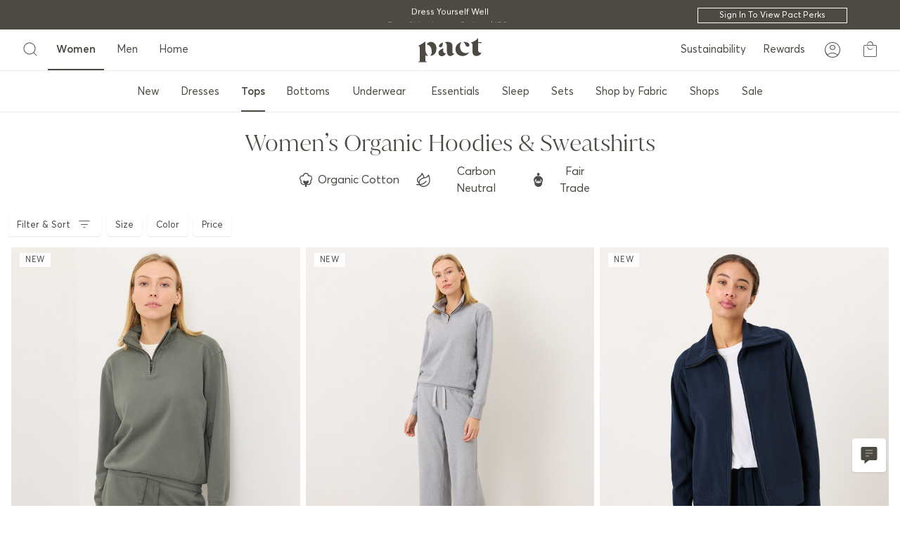

--- FILE ---
content_type: text/html; charset=UTF-8
request_url: https://wearpact.com/women/apparel/hoodies%20&%20sweatshirts/essential%20vintage%20cardigan
body_size: 11087
content:
<!DOCTYPE html>
<html lang="en" xmlns:og="http://opengraphprotocol.org/schema/" itemscope itemtype="http://schema.org/WebPage">
<head>
    <meta charset="utf-8">
    <meta http-equiv="X-UA-Compatible" content="IE=edge">
    <meta name="viewport" content="width=device-width, height=device-height, initial-scale=1">

    <link rel="apple-touch-icon-precomposed" href="https://static.wearpact.com/ico/v7/apple-icon-precomposed.png" />
	<link rel="apple-touch-icon" sizes="57x57" href="https://static.wearpact.com/ico/v7/apple-icon-57x57.png" />
    <link rel="apple-touch-icon" sizes="60x60" href="https://static.wearpact.com/ico/v7/apple-icon-60x60.png" />
    <link rel="apple-touch-icon" sizes="72x72" href="https://static.wearpact.com/ico/v7/apple-icon-72x72.png" />
    <link rel="apple-touch-icon" sizes="76x76" href="https://static.wearpact.com/ico/v7/apple-icon-76x76.png" />
    <link rel="apple-touch-icon" sizes="114x114" href="https://static.wearpact.com/ico/v7/apple-icon-114x114.png" />
    <link rel="apple-touch-icon" sizes="120x120" href="https://static.wearpact.com/ico/v7/apple-icon-120x120.png" />
    <link rel="apple-touch-icon" sizes="144x144" href="https://static.wearpact.com/ico/v7/apple-icon-144x144.png" />
    <link rel="apple-touch-icon" sizes="152x152" href="https://static.wearpact.com/ico/v7/apple-icon-152x152.png" />
    <link rel="apple-touch-icon" sizes="180x180" href="https://static.wearpact.com/ico/v7/apple-icon-180x180.png" />
    <link rel="icon" type="image/png" href="https://static.wearpact.com/ico/v7/favicon-96x96.png" sizes="96x96" />
    <link rel="icon" type="image/png" href="https://static.wearpact.com/ico/v7/favicon-32x32.png" sizes="32x32" />
    <link rel="icon" type="image/png" href="https://static.wearpact.com/ico/v7/favicon-16x16.png" sizes="16x16" />
    <link rel="mask-icon" href="https://static.wearpact.com/ico/v7/safari-pinned-tab-2.svg" color="#4d4a43" />
    <meta name="application-name" content="p a c t"/>
    <meta name="msapplication-TileColor" content="#4d4a43" />
    <meta name="theme-color" content="#4d4a43" />
    <meta name="apple-mobile-web-app-status-bar-style" content="#4d4a43" />
    <meta name="msapplication-TileImage" content="https://static.wearpact.com/ico/v7/ms-icon-144x144.png" />
    <meta name="msapplication-square70x70logo" content="https://static.wearpact.com/ico/v7/ms-icon-70x70.png" />
    <meta name="msapplication-square150x150logo" content="https://static.wearpact.com/ico/v7/ms-icon-150x150.png" />
    <meta name="msapplication-square310x310logo" content="https://static.wearpact.com/ico/v7/ms-icon-310x310.png" />
    <meta name="p:domain_verify" content="f9fb727937c0b0d883f7696f82a108b7"/>
    <link rel="manifest" type="application/json" href="https://static.wearpact.com/ico/v7/manifest.json">
    <link rel="canonical" href="https://wearpact.com/women/apparel/hoodies%20&%20sweatshirts/essential%20vintage%20cardigan" />
    <!--
    <link rel="stylesheet" type="text/css" href="https://cloud.typography.com/7205756/6245772/css/fonts.css" />
    <link href='https://fonts.googleapis.com/css?family=Open+Sans:400,300,700' rel='stylesheet' type='text/css'>
     -->

        <!-- INIT CONSENT MODE -->
    <script>
        window.dataLayer = window.dataLayer || [];
        function gtag(){dataLayer.push(arguments);}
        gtag('consent','default',{
            'ad_storage':'denied',
            'analytics_storage':'denied',
            'ad_user_data':'denied',
            'ad_personalization':'denied',
            'personalization_storage':'denied',
            'functionality_storage':'granted',
            'security_storage':'granted',
            'wait_for_update': 500
        });
        gtag("set", "ads_data_redaction", true);
    </script>
    <!-- OSANO -->
    <script src="https://cmp.osano.com/6olWrSUgjwm22AaX/372bb63a-665a-42c9-a183-01d51d7b3978/osano.js"></script>
    <style>.osano-cm-widget{display: none;}.osano-cm-dialog{padding:0.75em 1.25em;}.osano-cm-content{margin-botton:0}.osano-cm-message{padding-bottom:1em;}.footer-manage-cookie-prefs:hover{cursor:pointer;text-decoration: underline;"</style>
    
    
   <title>Super Soft Organic Apparel | Wear PACT</title>
    <link rel="stylesheet" href="https://ajax.googleapis.com/ajax/libs/jqueryui/1.12.1/themes/smoothness/jquery-ui.css">
    <link type="text/css" rel="stylesheet" href="https://maxcdn.bootstrapcdn.com/font-awesome/4.7.0/css/font-awesome.min.css">
    <link id="GEPIStyles" rel="stylesheet" href="https://gepi.global-e.com/includes/css/805">
    <link type="text/css" rel="stylesheet" href="//static.wearpact.com/css/pact.min.11.2.24.css">
    <link href="https://fonts.googleapis.com/icon?family=Material+Icons+Outlined" rel="stylesheet">
    <link rel="stylesheet" href="https://fonts.googleapis.com/css2?family=Material+Symbols+Outlined:opsz,wght,FILL,GRAD@20..48,100..700,0..1,-50..200&display=block" />
    <style id="style-banner"></style>
    <!-- DEPRECATE: <script src="https://www.googleoptimize.com/optimize.js?id=OPT-M5RHMSB"></script>-->
</head>
<body>
<!-- Skip Links --><a href="#content-wrapper" class="skip-to-link-top">Skip to content</a><a href="/accessibility" class="skip-to-link-top">Accessibility</a><div id="search-screen"></div><div class="container-fluid site-headline-message px-0"><div class="row"><div class="col-12 px-0"><div class="container site-headline-content-wrapper px-0"><div class="row"><div class="col-12 px-0"><div class="site-headline-message-content globale-hide"></div><div class="site-headline-message-content-globale globale-show pt-1 pl-2 pl-md-0 text-left text-md-center"><div id="GlobaleFreeShippingBannerContainer"></div></div><div data-ge-shippingswitcher-flag></div></div></div></div></div></div></div><div id="pactV2_header"></div><div id="pactV2_loyalty_bar"></div><!-- OUTER WRAPPER -->
<main id="outer-wrapper" class="outer-wrapper">

<!-- CONTENT WRAPPER INJECTION -->
<div id="content-wrapper" class="content-wrapper wrapper-product-detail">

	<div class="container-fluid breadcrumb-container mt-2 mb-1" style="max-width:1320px;">
    <div class="breadcrumb-wrapper row">
        <div class="breadcrumb-col col-12 px-0"></div>
    </div>
  </div>

  <div id="product-outfit-mobile" class="container-fluid px-0 pt-2"></div>

  <div id="product-container" class="container-fluid px-0" style="max-width:1320px;"></div>

	<!--<div class="container px-0 hidden"><div class="row"><div class="col-12 divider thin mt-5"></div></div></div>-->


    <div id="pactV2_xshop_gallery"></div>
    <div id="product-cross-sale-container" class="pb-5 pactV1-xshop" style="display:none;">
        <!--<div class="row product-cross-sale-content-row px-2 px-md-0"><div class="divider mt-0 mt-md-5 mb-5"></div></div>-->

        <div class="row product-cross-sale-content-row">
            <h3 class="col-12 mt-5 py-5 f18 text-md-center">You may also like...</h3>
        </div>
        <div class="row product-cross-sale-content-row">
          <div class="col-12">
              <div class="container_v2 product-category-container text-center px-0 px-xl-1">
                <div class="row product-list justify-content-center"></div>
              </div>
          </div>
        </div>
    </div>

    <div id="product-hero-container" class="container-fluid px-0">
        <div class="row">
            <div class="col-12 text-center px-0">
                <div class="container-fluid product-hero-container-content product-hero-product-container-content pt-5 px-0">
                    <div class="row"></div>
                </div>
            </div>
        </div>
    </div>
    <div class="container product-review-container px-0">
        <div class="row"><div class="col-12 pb-5"></div></div>
    </div>

    <div class="container product-yotpo-review-container px-0">
        <div class="row"><div class="col-12 pb-5"></div></div>
    </div>
</div>

<script type="text/javascript" defer src="https://static.wearpact.io/assets/jssor.slider.min.js"></script>
<script type="text/javascript">
blocks = []
</script>
<!-- FOOTER -->
 <footer> <div class="container-fluid footer-wrapper px-md-4 pb-0 footer-wrapper-contained" style="max-width:100%;display:none;"> <div class="row"> <div class="col-12 col-md-6 col-xl-5 col-list"> <div class="container footer-cell py-0 px-md-4 px-4"> <div class="row py-lg-4 form-row hidden-md-up"> <div class="col-12 px-0"> <h2 class="text-notransform f24 extrabold text-left">No More FOMO</h2> <p class="text-left footer-signup-message">Get exclusive deals and always be the first to know.</p> </div> <div class="col-12 col-lg-8 px-0 mx-auto"> <form accept-charset="UTF-8" id="newsletter-signup-form"> <div id="newsletter-error" class="container alert py-0 px-0"></div> <div class="container py-0 px-0 mx-0"> <div class="row"> <div class="col-12 input-group form-group gray-bg px-0"> <input type="text" class="form-control required px-2" name="newsletter-email" name="newsletter-email" placeholder="Email Address" data-type="email" aria-label="Email" aria-autocomplete="none" autocomplete="off"> <input style class="form-control optional px-2" name="newsletter-phone" type="tel" data-type="phone" placeholder="&nbsp;Mobile phone number" aria-label="mobile phone number" aria-autocomplete="none" autocomplete="off" data-inputmask="'mask': '+1 (999) 999-9999'"> <input type="hidden" name="google-captcha-response"></input> <div class="input-group-btn submit-wrapper mt-md-0"> <button type="submit" id="submit-newsletter" class="btn btn-transparent" aria-label="submit newsletter" role="button"><i class="fa fa-long-arrow-right"></i></button> </div> </div> </div> <input type="checkbox" id="sms-optin" name="sms-optin"> <label for="sms-optin">Sign up for text messages too.</label> <small class="optional">By submitting this form, you agree to receive recurring automated promotional and personalized marketing text messages (e.g. cart reminders) from Pact at the cell number used when signing up. Consent is not a condition of any purchase. Reply HELP for help and STOP to cancel. Msg frequency varies. Msg and data rates may apply.<br> View <a href="/terms">Terms</a> & <a href="/privacy">Privacy</a>.</small> </div> </form> </div> </div> <div class="footer-divider my-3 my-md-5 hidden-md-up"></div> <div class="row py-md-4 footer-help-section"> <div class="col-12 px-0"> <h2 class="text-capitalize mb-0 mb-md-2 f24 extrabold text-left text-md-center footer-expanding">Help Please <span class="material-icons-outlined hidden-md-up">add</span></h2> <div class="footer-subsection"> <p>If you’re not happy, we’re not happy.</p> <div class = "footer-help-button-container"> <a class="btn btn-secondary order-return-link" href="/returns" >Returns</a> <a class="btn btn-secondary" href="/faq">FAQ</a> <a class="btn btn-secondary" href="/contact-us">Contact Us</a> </div> <p class="mt-2 mb-0"> Support hours: M-Th 8am-4pm, Fr 8am-noon MST. </p> <h2 class="text-capitalize f24 extrabold mt-5">More Help</h2> <ul> <li> <a href="/shipping-returns">Shipping & Returns Policy</a> </li> <li> <a href="/giftcard">Gift Cards</a> </li> </ul> </div> </div> </div> </div> </div> <div class="footer-divider my-3 my-md-5 mx-4 col-12 hidden-md-up"></div> <div class="col-list col-12 col-md-6 col-xl-5"> <div class="container footer-cell px-4 px-0 py-0 py-md-3 my-0 my-md-4"> <div class="row form-row hidden-sm-down"> <div class="col-12 px-0"> <h2 class="text-notransform f24 extrabold">No More FOMO</h2> <p class="footer-signup-message">Get exclusive deals and always be the first to know.</p> </div> <div class="col-12 col-md-10 px-0 mx-auto"> <form accept-charset="UTF-8" class="newsletter-signup-form"> <div id="newsletter-error" class="footer container alert py-0 px-0"></div> <div class="container py-0 px-0"> <div class="row"> <div class="col-12 input-group form-group px-0"> <input type="text" class="form-control required px-2" name="newsletter-email" name="newsletter-email" placeholder="Email Address" data-type="email" aria-label="Email Address" aria-autocomplete="none" autocomplete="off"> <input style class="form-control optional px-2" name="newsletter-phone" type="tel" data-type="phone" placeholder="&nbsp;Mobile phone number" aria-label="mobile phone number" aria-autocomplete="none" autocomplete="off" data-inputmask="'mask': '+1 (999) 999-9999'"> <input type="hidden" name="google-captcha-response"></input> <div class="input-group-btn submit-wrapper mt-2 mt-md-0"> <button type="submit" id="submit-newsletter" class="btn btn-transparent" aria-label="submit newsletter" role="button"><i class="fa fa-long-arrow-right"></i></button> </div> </div> </div> <input type="checkbox" id="sms-optin" name="sms-optin"> <label for="sms-optin">Sign up for text messages too.</label> <small class="optional">By submitting this form, you agree to receive recurring automated promotional and personalized marketing text messages (e.g. cart reminders) from Pact at the cell number used when signing up. Consent is not a condition of any purchase. Reply HELP for help and STOP to cancel. Msg frequency varies. Msg and data rates may apply.<br> View <a href="/terms">Terms</a> & <a href="/privacy">Privacy</a>.</small> </div> </form> </div> </div> <div class="footer-divider my-3 my-md-5 mx-4 hidden-sm-down"></div> <div class="row text-capitalize footer-links-container"> <div class="col-12 col-md-5 px-0"> <h2 class="extrabold pb-0 pb-md-2 mb-0 f24 text-left footer-expanding">My Account <span class="material-icons-outlined hidden-md-up">add</span></h2> <div class="footer-subsection"> <ul> <li pt-0><a href="/customer/orders">Orders</a></li> <li><a href="https://returns.wearpact.com/" class="order-return-link">Returns & Exchanges</a></li> <li><a href="/help-center">Help Center</a></li> <li><a href="/customer/profile">Account Profile</a></li> <li><a href="/rewards/activity">Pact Cash</a></li> <li><a href="/customer/referrals">My Referrals</a></li> </ul> </div> </div> <div class="footer-divider my-3 my-md-5 col-12 hidden-md-up"></div> <div class="col-12 col-md-5 px-0"> <h2 class="extrabold pb-0 pb-md-2 mb-0 f24 text-left footer-expanding">Other Stuff <span class="material-icons-outlined hidden-md-up">add</span></h2> <div class="footer-subsection"> <ul> <li class="hidden-md-up"><a href="/giftcard">Gift Cards</a></li> <li><a href="https://resale.wearpact.com/?utm_source=pact&utm_medium=referral&utm_campaign=main_site_link">Pact Resale</a></li> <li><a href="/wholesale">Wholesale</a></li> <li><a href="https://ascend.pepperjam.com/affiliate/registration.php?refid=177210" target="_blank">Affiliates</a></li> <li><a href="https://pact.thredup.com/">Clean Out Your Closet</a></li> <li><a href="/refer-a-friend">Refer a Friend (Get $15)</a></li> <li><a href="https://www.linkedin.com/company/1596641/admin/posted-jobs/open/" target="_blank">Careers</a></li> </ul> </div> </div> </div> </div> </div> </div> </div> <div class="container-fluid footer-wrapper px-0 py-0 white gray-dark-bg" style="display:none;"> <div style="max-width:1320px;margin:auto;"> <div class="footer-divider bottom mx-4"></div> <ul class="py-5" style="display:flex;justify-content:center;flex-wrap:wrap;"> <li class="footer-social"><a href="https://www.instagram.com/pact/" target="_blank"><i class="fa fa-instagram f24"></i> <span>p a c t ® <div class="pipeSeparator"></div> Instagram</span></a></li> <li class="footer-social"><a href="https://facebook.com/wearpact" target="_blank"><i class="fa fa-facebook f24"></i> <span>p a c t ® <div class="pipeSeparator"></div> Facebook</span></a></li> </ul> </div> </div> <div class="container-fluid footer-bottom-wrapper text-left px-0 white gray-dark-bg" style="max-width:100%;display:none;"> <div class="row"> <!--<div class="col-12 divider my-0 px-0"></div>--> <div class="col-12 py-3 px-4"> <div class="container-fluid px-0 px-md-5" style="padding-bottom:1.25rem"> <div class="row footer-bottom-row"> <div class="my-1"> &copy; Wear Pact, LLC <br class="hidden-sm-up"> <div class="pipeSeparator mx-2 hidden-xs-down"></div> <a class="text-notransform" href="/privacy">Privacy Policy</a> <div class="pipeSeparator mx-2"></div> <a class="text-notransform" href="/consumer-privacy-rights">Consumer Privacy Rights</a> <div class="pipeSeparator mx-2"></div> <a class="text-notransform" href="/terms">Terms of Use</a> <div class="pipeSeparator mx-2"></div> <a class="text-notransform" href="/accessibility">Accessibility</a> <div class="pipeSeparator mx-2"></div> <span class="footer-manage-cookie-prefs" onclick="event.stopPropagation(); Osano.cm.showDrawer('osano-cm-dom-info-dialog-open');">Do Not Share or Sell My Personal Information</span> </div> <div class="my-1"> 2045 Broadway, Suite 100, Boulder, CO, 80302 </div> </div> </div> </div> </div> </div> <div class="container-fluid footer-bottom-wrapper-checkout text-left px-0 pt-5" style="display:none;"> <div class="row"> <div class="col-12 divider my-0 px-0"></div> <div class="col-12 gray-lightest-bg"> <div class="container-fluid px-0 px-md-5"> <div class="row"> <div class="col-12"> <strong>&copy; Wear Pact, LLC</strong><br> Call us: <a href="tel:800-662-7228">800-662-7228</a><br> <a class="text-notransform" href="/privacy">Privacy Policy</a> <span class="px-2" role="presentation">|</span><a class="text-notransform" href="/consumer-privacy-rights">Consumer Privacy Rights</a> <span class="px-2" role="presentation">|</span> <a class="text-notransform" href="/terms">Terms of Use</a> <span class="px-2" role="presentation">|</span> <a class="text-notransform" href="/accessibility">Accessibility</a> <span class="px-2">|</span> <span class="footer-manage-cookie-prefs" onclick="event.stopPropagation(); Osano.cm.showDrawer('osano-cm-dom-info-dialog-open');">Do Not Share or Sell My Personal Information</span> </div> <div class="col-12"> 2045 Broadway, Suite 100, Boulder, CO, 80302 </div> </div> </div> </div> </div> </div> </footer>
<!-- TEMPLATES -->
 <div id="modal" class="modal fade hide" role="dialog"> <div class="modal-dialog"> <div class="modal-title"> <a class="close pull-right" data-dismiss="modal"><i class="fa fa-close m-r-2" data-toggle="tooltip" title="Close" aria-label="Close"></i></a> </div> <div class="modal-body-content"> <div class="modal-body"></div> </div> </div> </div> <div id="popup" class="modal fade" role="dialog" style="z-index:1051;"> <div class="modal-dialog"> <div class="modal-body-content"> <div class="modal-body"></div> </div> </div> </div> <div id="popup-editor" class="modal" role="dialog"> <div class="modal-dialog"> <div class="modal-body-content"> <div class="modal-body"></div> </div> </div> </div> <div id="modal-added-to-cart" class="modal fade" role="dialog"> <div class="modal-dialog"> <div class="modal-body-content"> <div class="modal-body"> <div id="pactV2_xshop_bag"></div> </div> </div> </div> </div> <div id="modal-mobile-cart" class="modal fade px-2 py-0 white-bg" role="dialog"> <div class="modal-dialog px-0 py-0"> <div class="modal-body-content px-0 py-0"> <div class="modal-body px-0 py-0"></div> </div> </div> </div> <div class="modal fade mobile-zoom" role="dialog"> <div class="modal-dialog"> <div class="modal-body-content"> <div class="modal-body"></div> </div> </div> </div> <div class="modal fade modal-zoom" role="dialog"> <div class="modal-dialog"> <div class="modal-body-content"> <div class="modal-top"></div> <div class="modal-body"></div> </div> </div> </div> <div class="modal fade modal-size-guide" role="dialog"> <div class="modal-dialog py-2 px-2"> <div class="modal-title" aria-hidden="true"></div> <div class="modal-body-content"> <div class="modal-body"></div> </div> </div> </div> <div class="modal fade modal-product-bundle" role="dialog"> <div class="modal-dialog py-2 px-2"> <div class="modal-title" aria-hidden="true"></div> <div class="modal-body-content"> <div class="modal-body"></div> </div> </div> </div> <div class="modal fade modal-tip" role="dialog"> <div class="modal-dialog py-2 px-2"> <div class="modal-title"> <div class="close" data-dismiss="modal" aria-label="Close"></div> </div> <div class="modal-body-content"> <div class="modal-body"></div> </div> </div> </div> <div id="confirmation" class="modal fade"> <div class="modal-dialog" role="document"> <div class="modal-content"> <div class="modal-header"> <button type="button" class="close" data-dismiss="modal" aria-label="Close"> <span aria-hidden="true">&times;</span> </button> </div> <div class="modal-body"></div> <div class="modal-footer"> <button type="button" class="btn btn-primary confirm" aria-label="Confirm">Confirm</button> <button type="button" class="btn btn-secondary cancel" data-dismiss="modal" aria-label="Fix">Fix</button> </div> </div> </div> </div> <div id="confirmation" class="modal fade"> <div class="modal-dialog" role="document"> <div class="modal-content"> <div class="modal-header"> <button type="button" class="close" data-dismiss="modal" aria-label="Close"> <span aria-hidden="true">&times;</span> </button> </div> <div class="modal-body"></div> <div class="modal-footer"> <button type="button" class="btn btn-primary confirm" aria-label="Confirm">Confirm</button> <button type="button" class="btn btn-secondary cancel" data-dismiss="modal" aria-label="Fix">Fix</button> </div> </div> </div> </div> <div id="add-to-cart-notice" style="display:none;"><div class="content">Item was added to your cart</div></div> 
<!-- CLOSE OUTER WRAPPER -->
</div>
<div id="overlay"></div>
<div id="overlay-nav"></div>
<div id="overlay-cart"></div>
<div id="overlay-size-guide"></div>

<!-- JS -->

<!-- KLAVIYO -->
<script type="text/javascript" async src="https://static.klaviyo.com/onsite/js/klaviyo.js?company_id=SjKygi"></script>

<script type="text/javascript">
var enableTracking = true;
var checkHttpHost = "wearpact.com";
var captchaSiteKey = "6LfNjSAaAAAAABoFGiSX59wwmMVrYFcmy5n-6Kxc";
</script>
<script type="text/javascript">
if (!('IntersectionObserver' in window)) {
  var s = document.createElement("script");
  s.src = "https://raw.githubusercontent.com/w3c/IntersectionObserver/master/polyfill/intersection-observer.js";
  document.getElementsByTagName('head')[0].appendChild(s);
}
</script>
<script type="text/javascript">(function(a){_lwq=function(){return a;};$=function(f){typeof f==="function"&&a.push(arguments);return $;};jQuery=$.ready=$;}([]));</script>
<script type="text/javascript" src="https://ajax.googleapis.com/ajax/libs/jquery/3.5.1/jquery.min.js"></script>
<script type="text/javascript" src="https://ajax.googleapis.com/ajax/libs/jqueryui/1.12.1/jquery-ui.min.js"></script>
<script type="text/javascript" src="//static.wearpact.com/js/pact.min.11.2.24.js"></script>
<script src="https://static.wearpact.io/build/ui/bundle.2.3.18.js"></script>

<!-- YOTPO -->
<script defer type="text/javascript">
  (function e(){var e=document.createElement("script");e.type="text/javascript",e.async=true,e.src="https://cdn-widgetsrepository.yotpo.com/v1/loader/QtTxt5AwoK9veOVTWLOgJYqMagExOCT0ltfcPXEl";var t=document.getElementsByTagName("script")[0];t.parentNode.insertBefore(e,t)})();
</script>

<script type="text/javascript" defer src="https://www.google.com/recaptcha/api.js?render=6LfNjSAaAAAAABoFGiSX59wwmMVrYFcmy5n-6Kxc"></script>

<script type="text/javascript">
$(function(){
const lo = lozad();
lo.observe();
});
</script>

    <script async type="text/javascript" src="https://www.paypal.com/sdk/js?client-id=ASDT55P6Jdw0oYgpftSjw12L2wcl3LKRqiO8hCnx7NLqc0SfWstmVmcoLa22R-1LVKtAcexEBP60HpMd&currency=USD&intent=authorize&commit=false&disable-funding=credit&disable-card=jcb,elo,hiper"></script>
    <script async src="https://pay.google.com/gp/p/js/pay.js"></script>
    <script async src="https://js.afterpay.com/afterpay-1.x.js" data-min="35.00" data-max="1000.00"></script>
    <!-- <script src="https://portal.afterpay.com/afterpay.js" async></script> -->

<!-- GLOBAL-INT -->
<script>
var internationalEnabled = true;
(function () {
    var s = document.createElement('script');
    s.type = 'text/javascript';
    s.async = true;
    s.src = 'https://gepi.global-e.com/includes/js/805';
    document.getElementsByTagName('head')[0].appendChild(s);
})();
</script>




<!-- Ambassador -->
<script>
window._pactAmbConversion = false;
(function (u, n, i, v, e, r, s, a, l) { u[r] = {}; u[r].uid = 'f66f3663-02f3-436c-af1f-9b8c4d10a8cf'; u[r].m = ['getReferrerInfo', 'identify', 'integrationsReady', 'on', 'ready', 'track']; u[r].queue = []; u[r].f = function(t) { return function() { var l = Array.prototype.slice.call(arguments); l.unshift(t); u[r].queue.push(l); return u[r].queue; }; }; for (var t = 0; t < u[r].m.length; t++) { l = u[r].m[t]; u[r][l] = u[r].f(l); } a = n.createElement(v); a.src = e + '/us-' + u[r].uid + '.js'; a.async = s; n.getElementsByTagName(i)[0].appendChild(a); })(window, document, 'head', 'script', 'https://snippet.wearpact.com', 'mbsy', true);
</script>

<!-- Vimeo -->
<script type="text/javascript" src="https://player.vimeo.com/api/player.js"></script>

<!-- FB APP -->
<script>
  window.fbAsyncInit = function() {
    FB.init({
      appId      : '1520065461403314',
      cookie     : true,
      xfbml      : true,
      version    : 'v2.11'
    });
    FB.AppEvents.logPageView();
  };
  (function(d, s, id){
     var js, fjs = d.getElementsByTagName(s)[0];
     if (d.getElementById(id)) {return;}
     js = d.createElement(s); js.id = id;
     js.src = "https://connect.facebook.net/en_US/sdk.js";
     fjs.parentNode.insertBefore(js, fjs);
   }(document, 'script', 'facebook-jssdk'));
</script>

<!-- INIT PACT -->
<script type="text/javascript">
$(function(){
  pact.site.config.staticAssetUrl = "//static.wearpact.com";
  pact.site.config.processingImgSm = "//static.wearpact.com/images/site/loading3.gif";
  pact['notification'] = function() { return false; }
  pact.site.init();

  // INFORMATION PLACEHOLDERS
  pact.site.info['bmsm'] = {
    'title': 'Buy More, Save More',
    'copy': ''
  }
  pact.site.info.bmsm.copy += '<p class="light"></p>';
  pact.site.info.bmsm.copy += '<p class="light"></p>';
  $(window).on('load', function(){
    pact.site.setWidgets();
  });
});
</script>

<!-- Curalate -->
<script type="text/javascript">
    window.initCuralate = function() {}
</script>


<!-- GLADLY -->
<script>
  !function(c,n,r,t){if(!c[r]){var i,d,p=[];d="PROD"!==t&&t?"STAGING"===t?"https://cdn.gladly.qa/gladly/chat-sdk/widget.js":t:"https://cdn.gladly.com/chat-sdk/widget.js",c[r]={init:function(){i=arguments;var e={then:function(t){return p.push({type:"t",next:t}),e},catch:function(t){return p.push({type:"c",next:t}),e}};return e}},c.__onHelpAppHostReady__=function(t){if(delete c.__onHelpAppHostReady__,(c[r]=t).loaderCdn=d,i)for(var e=t.init.apply(t,i),n=0;n<p.length;n++){var a=p[n];e="t"===a.type?e.then(a.next):e.catch(a.next)}},function(){try{var t=n.getElementsByTagName("script")[0],e=n.createElement("script");e.async=!0,e.src=d+"?q="+(new Date).getTime(),t.parentNode.insertBefore(e,t)}catch(t){}}()}}
  (window,document,'Gladly','PROD')
</script>
<script>
  window.gladlyConfig = {
    appId: 'wearpact.com'
  };
</script>

<!-- SIZE GUIDE -->
<div id="size-guide" class="slide-menu-right"><div class="container-fluid size-guide-title fixedsticky px-0"><div class="row"><button id="size-guide-close-button" class="size-guide-toggler" type="button" aria-label="Close" role="button"><span class="size-guide-toggler-icon"></span></button><div class="col-12"><h5 class="blue title-headline">size guide</h5></div></div><div class="row"><div class="col-12 divider thin mb-0"></div></div></div><div id="size-guide-wrapper"><img class="size-guide-image" alt="product size guide"></div></div>
<!-- Bold Metrics -->
<script async type="text/javascript" src="https://d2hicexbdkkc9q.cloudfront.net/ssc.production.js"></script>

<!-- Greenstory -->
<script async type="text/javascript" src="https://gsstatic.greenstory.ca/widgets/app/greenstoryinit.js"></script>

<script>
$(document).ready(function () {
    pact.product.tip = {"Organic Cotton":"Organic cotton is grown without the use of toxic pesticides, synthetic fertilizers, and genetically engineered seeds, making it safe on skin and better for the planet.","Elastane":"Elastane is a superhero for stretch and shape. Using a small amount of elastane allows us to create durable products (like leggings) that hold their elasticity well beyond a few washes.","Modal":"Modal is a natural fiber sourced from beechwood trees. It's naturally soft, comfortable, drapes well, and risists shrinking and fading.","Nylon":"Nylon is a versatile fiber that\u2019s strong and durable, but soft to the touch. Adding a small amount of nylon into some products (like socks) results in a stretchy, soft fabric blend that\u2019s built to last.","Recycled Nylon":"Recycled nylon is a sustainable, versatile fiber that\u2019s strong and durable. Adding a small amount of nylon into some products (like socks) results in a stretchy, soft fabric blend that\u2019s built to last.","Recycled Polyester":"Recycled polyester is a polymer made from existing plastics (think: old water bottles). Using a small amount of polyester allows us to create a product that is shrink-resistant, long-lasting, and less prone to wrinkling.","GOTS Certified":"The Global Organic Textile Standard is a series of environmental and labor requirements that must be met throughout the manufacturing process of organic cotton. From seed to shelf, Pact's entire supply chain is inspected by a third party auditor to ensure that all suppliers are adhering to GOTS.","Fair Trade Certified&trade; Cotton":"This product is made with Certified Fair Trade Cotton. This means sustainable livelihoods, safe working conditions, and environmental protection for our organic farmers.","Fair Trade Certified&trade; Factory":"This product is made in a Certified Fair Trade Factory. This means sustainable livelihoods, safe working conditions, environmental protection, and zero tolerance for sexual discrimination and child labor.","Organic Content Standard":"The Organic Content Standard (OCS) uses third-party certification to verify the amount of organically grown material in this product.","Linen":"Made from the flax plant, our linen is blended with organic cotton, making this easy care fabric as soft as it is durable.","Hemp":"Hemp is a natural, durable fiber derived from plants. It uses less water, improves soil health, and is naturally antimicrobial and breathable."}
    pact.product.init();

    pact['size-guide'].fitTypes = {
        men_pant: {fit: ['slim','straight', 'relaxed']},
        men_short: {fit: ['slim','straight', 'relaxed']},
        men_tops: {fit: ['slim','standard', 'relaxed'], garmentlength: ['athip', 'belowhip'], sleevelength: ['sleeveless','short','elbow','3/4','long']},
        women_dres: {garmentlength: ['short','midthigh','aboveknee','belowknee','atknee','midcalf','ankle','full'], sleevelength: ['sleeveless','short','elbow','3/4','long']},
        women_leg: {rise: ['low','mid','high'], garmentlength: ['cropped','7/8','full','ankle']},
        women_pant: {fit: ['skinny','straight','relaxed','wideleg'], rise: ['low','mid','high'], garmentlength: ['midcalf', 'ankle', 'full']},
        women_short: {fit: ['skinny','straight','relaxed'], garmentlength: ['short', 'midthigh', 'belowknee'], rise: ['low','mid','high']},
        women_skirt: {fit: ['slim','standard', 'relaxed','aline'], rise: ['low','mid','high'], garmentlength: ['short','midthigh','aboveknee', 'belowknee', 'atknee', 'midcalf', 'ankle', 'full']},
        women_tops: {fit: ['slim','standard','relaxed','aline'], garmentlength: ['waist','abovehip','athip','belowhip'], sleevelength: ['sleeveless','short','elbow','3/4','bracelet','long']},
        women_jump: {garmentlength: ['short','midthigh','aboveknee', 'belowknee', 'midcalf', 'ankle', 'full'], sleevelength: ['sleeveless','short','elbow','3/4','long']},
        women_und: {rise: ['low','mid','high']}
    }
});
</script>
<style>div.bv_modal_component_container[data-bv-modal="true"] { z-index: 1030 !important; }</style>

<!-- TRACKING -->
<!-- Google Tag Manager -->
<script>(function(w,d,s,l,i){w[l]=w[l]||[];w[l].push({'gtm.start':
new Date().getTime(),event:'gtm.js'});var f=d.getElementsByTagName(s)[0],
j=d.createElement(s),dl=l!='dataLayer'?'&l='+l:'';j.async=true;j.src=
'https://gtm.wearpact.com/gtm.js?id='+i+dl;f.parentNode.insertBefore(j,f);
})(window,document,'script','dataLayer','GTM-NMDPP38');</script>

<!-- Google Tag Manager (noscript) -->
<noscript><iframe src="https://gtm.wearpact.com/ns.html?id=GTM-NMDPP38"
height="0" width="0" style="display:none;visibility:hidden"></iframe></noscript>

<!-- Google Trusted Store -->
<script type="text/javascript">
  var gts = gts || [];

  gts.push(["id", "8476807"]);
  gts.push(["badge_position", "BOTTOM_RIGHT"]);
  gts.push(["locale", "en_US"]);
  gts.push(["google_base_offer_id", ""]);
  gts.push(["google_base_subaccount_id", "8476807"]);

  (function() {
    var gts = document.createElement("script");
    gts.type = "text/javascript";
    gts.async = true;
    gts.src = "https://www.googlecommerce.com/trustedstores/api/js";
    var s = document.getElementsByTagName("script")[0];
    s.parentNode.insertBefore(gts, s);
  })();
</script>

<!-- Facebook
<script type="text/javascript">
!function(f,b,e,v,n,t,s){if(f.fbq)return;n=f.fbq=function(){n.callMethod?
n.callMethod.apply(n,arguments):n.queue.push(arguments)};if(!f._fbq)f._fbq=n;
n.push=n;n.loaded=!0;n.version='2.0';n.queue=[];t=b.createElement(e);t.async=!0;
t.src=v;s=b.getElementsByTagName(e)[0];s.parentNode.insertBefore(t,s)}(window,
document,'script','//connect.facebook.net/en_US/fbevents.js');
</script>
-->

<!-- Tatari -->
<script>
    !function(){try{!function(t,i){if(!i.version){window.tatari=i,i.init=function(t,n){var e=function(t,n){i[n]=function(){t.push([n].concat(Array.prototype.slice.call(arguments,0)))}};"track pageview identify".split(" ").forEach(function(t){e(i,t)}),i._i=t,i.config=n,i.pageview()},i.version="1.2.1";var n=t.createElement("script");n.type="text/javascript",n.async=!0,n.src="https://d2hrivdxn8ekm8.cloudfront.net/tag-manager/bd44221a-043b-4fa4-92de-e7012f9a4d22-latest.js";var e=t.getElementsByTagName("script")[0];e.parentNode.insertBefore(n,e)}}(document,window.tatari||[])}catch(t){console.log(t)}}(); tatari.init('bd44221a-043b-4fa4-92de-e7012f9a4d22');
</script>

<!-- Snap Chat -->
<script type='text/javascript'>
(function(e,t,n){if(e.snaptr)return;var a=e.snaptr=function()
{a.handleRequest?a.handleRequest.apply(a,arguments):a.queue.push(arguments)};
a.queue=[];var s='script';r=t.createElement(s);r.async=!0;
r.src=n;var u=t.getElementsByTagName(s)[0];
u.parentNode.insertBefore(r,u);})(window,document,
'https://sc-static.net/scevent.min.js');
</script>

<!-- Alia -->
<script src="https://backend.alia-prod.com/public/embed.js?shop=pact-official-store.myshopify.com" async></script>

<!-- RevenueRoll --> 
<script>
    function loadRR() {
        !function(){"use strict";function l(e){for(var t=e,r=0,n=document.cookie.split(";");r<n.length;r++){var o=n[r].split("=");if(o[0].trim()===t)return o[1]}}function s(e){return localStorage.getItem(e)}function u(e){return window[e]}function A(e,t){e=document.querySelector(e);return t?null==e?void 0:e.getAttribute(t):null==e?void 0:e.textContent}var e=window,t=document,r="script",n="dataLayer",o="https://ss.zone.wearpact.com",a="",i="dwt91uiwgccmd",c="d4xttj=aWQ9R1RNLUtRMkhXNVdG&sort=desc",g="cookie",v=["_y", "_shopify_y"],E="",d=!1;try{var d=!!g&&(m=navigator.userAgent,!!(m=new RegExp("Version/([0-9._]+)(.*Mobile)?.*Safari.*").exec(m)))&&16.4<=parseFloat(m[1]),f="stapeUserId"===g,I=d&&!f?function(e,t,r){void 0===t&&(t="");var n={cookie:l,localStorage:s,jsVariable:u,cssSelector:A},t=Array.isArray(t)?t:[t];if(e&&n[e])for(var o=n[e],a=0,i=t;a<i.length;a++){var c=i[a],c=r?o(c,r):o(c);if(c)return c}else console.warn("invalid uid source",e)}(g,v,E):void 0;d=d&&(!!I||f)}catch(e){console.error(e)}var m=e,g=(m[n]=m[n]||[],m[n].push({"gtm.start":(new Date).getTime(),event:"gtm.js"}),t.getElementsByTagName(r)[0]),v=I?"&bi="+encodeURIComponent(I):"",E=t.createElement(r),f=(d&&(i=8<i.length?i.replace(/([a-z]{8}$)/,"kp$1"):"kp"+i),!d&&a?a:o);E.async=!0,E.src=f+"/"+i+".js?"+c+v,null!=(e=g.parentNode)&&e.insertBefore(E,g)}();
    }
    var rrPageVisitLimit = 2;
    var loadDelay = 20000;
    var rrpvc = sessionStorage.getItem('rrpvc') || 0;
    rrpvc++;
    sessionStorage.setItem('rrpvc', rrpvc);
    if (sessionStorage.getItem('rrtdl')) {
        loadRR();
    } else {
        var timeoutID = setTimeout(function() {
            if ((rrpvc < rrPageVisitLimit && rrPageVisitLimit > 0) || rrPageVisitLimit === 0 ) {
                sessionStorage.setItem('rrtdl', "true");
                loadRR();
            }
        }, loadDelay);
        if (rrpvc >= rrPageVisitLimit && rrPageVisitLimit > 0) {
            clearTimeout(timeoutID);
            sessionStorage.setItem('rrtdl', "true");
            loadRR();
        }
    }
</script>
</body>
</html>


--- FILE ---
content_type: text/html; charset=UTF-8
request_url: https://wearpact.com/women/apparel/hoodies%20&%20sweatshirts
body_size: 10135
content:
<!DOCTYPE html>
<html lang="en" xmlns:og="http://opengraphprotocol.org/schema/" itemscope itemtype="http://schema.org/WebPage">
<head>
    <meta charset="utf-8">
    <meta http-equiv="X-UA-Compatible" content="IE=edge">
    <meta name="viewport" content="width=device-width, height=device-height, initial-scale=1">

    <link rel="apple-touch-icon-precomposed" href="https://static.wearpact.com/ico/v7/apple-icon-precomposed.png" />
	<link rel="apple-touch-icon" sizes="57x57" href="https://static.wearpact.com/ico/v7/apple-icon-57x57.png" />
    <link rel="apple-touch-icon" sizes="60x60" href="https://static.wearpact.com/ico/v7/apple-icon-60x60.png" />
    <link rel="apple-touch-icon" sizes="72x72" href="https://static.wearpact.com/ico/v7/apple-icon-72x72.png" />
    <link rel="apple-touch-icon" sizes="76x76" href="https://static.wearpact.com/ico/v7/apple-icon-76x76.png" />
    <link rel="apple-touch-icon" sizes="114x114" href="https://static.wearpact.com/ico/v7/apple-icon-114x114.png" />
    <link rel="apple-touch-icon" sizes="120x120" href="https://static.wearpact.com/ico/v7/apple-icon-120x120.png" />
    <link rel="apple-touch-icon" sizes="144x144" href="https://static.wearpact.com/ico/v7/apple-icon-144x144.png" />
    <link rel="apple-touch-icon" sizes="152x152" href="https://static.wearpact.com/ico/v7/apple-icon-152x152.png" />
    <link rel="apple-touch-icon" sizes="180x180" href="https://static.wearpact.com/ico/v7/apple-icon-180x180.png" />
    <link rel="icon" type="image/png" href="https://static.wearpact.com/ico/v7/favicon-96x96.png" sizes="96x96" />
    <link rel="icon" type="image/png" href="https://static.wearpact.com/ico/v7/favicon-32x32.png" sizes="32x32" />
    <link rel="icon" type="image/png" href="https://static.wearpact.com/ico/v7/favicon-16x16.png" sizes="16x16" />
    <link rel="mask-icon" href="https://static.wearpact.com/ico/v7/safari-pinned-tab-2.svg" color="#4d4a43" />
    <meta name="application-name" content="p a c t"/>
    <meta name="msapplication-TileColor" content="#4d4a43" />
    <meta name="theme-color" content="#4d4a43" />
    <meta name="apple-mobile-web-app-status-bar-style" content="#4d4a43" />
    <meta name="msapplication-TileImage" content="https://static.wearpact.com/ico/v7/ms-icon-144x144.png" />
    <meta name="msapplication-square70x70logo" content="https://static.wearpact.com/ico/v7/ms-icon-70x70.png" />
    <meta name="msapplication-square150x150logo" content="https://static.wearpact.com/ico/v7/ms-icon-150x150.png" />
    <meta name="msapplication-square310x310logo" content="https://static.wearpact.com/ico/v7/ms-icon-310x310.png" />
    <meta name="p:domain_verify" content="f9fb727937c0b0d883f7696f82a108b7"/>
    <link rel="manifest" type="application/json" href="https://static.wearpact.com/ico/v7/manifest.json">
    <link rel="canonical" href="https://wearpact.com/women/apparel/hoodies%20&%20sweatshirts" />
    <!--
    <link rel="stylesheet" type="text/css" href="https://cloud.typography.com/7205756/6245772/css/fonts.css" />
    <link href='https://fonts.googleapis.com/css?family=Open+Sans:400,300,700' rel='stylesheet' type='text/css'>
     -->

        <!-- INIT CONSENT MODE -->
    <script>
        window.dataLayer = window.dataLayer || [];
        function gtag(){dataLayer.push(arguments);}
        gtag('consent','default',{
            'ad_storage':'denied',
            'analytics_storage':'denied',
            'ad_user_data':'denied',
            'ad_personalization':'denied',
            'personalization_storage':'denied',
            'functionality_storage':'granted',
            'security_storage':'granted',
            'wait_for_update': 500
        });
        gtag("set", "ads_data_redaction", true);
    </script>
    <!-- OSANO -->
    <script src="https://cmp.osano.com/6olWrSUgjwm22AaX/372bb63a-665a-42c9-a183-01d51d7b3978/osano.js"></script>
    <style>.osano-cm-widget{display: none;}.osano-cm-dialog{padding:0.75em 1.25em;}.osano-cm-content{margin-botton:0}.osano-cm-message{padding-bottom:1em;}.footer-manage-cookie-prefs:hover{cursor:pointer;text-decoration: underline;"</style>
    
    
    <title>Women's Organic Cotton Hoodies & Sweatshirts</title>
    <meta name="description" content="Pullover hoodies and crew sweatshirts. Sustainable Clothing - Organic Cotton, Fair Trade & Carbon Neutral. Get 15% off your first order. Free Shipping on orders $150+."/>
    <meta name="keywords" content=""/>
    <meta itemprop="name" content="Women's Organic Cotton Hoodies & Sweatshirts"/>
    <meta itemprop="url" content="https://wearpact.com/women/apparel/hoodies%20&%20sweatshirts"/>
    <meta itemprop="image" content=""/>
    <meta property="og:type" content="product"/>
    <meta property="og:site_name" content="Wear PACT"/>
    <meta property="og:title" content="Women's Organic Cotton Hoodies & Sweatshirts"/>
    <meta property="og:description" name="description" content="Pullover hoodies and crew sweatshirts. Sustainable Clothing - Organic Cotton, Fair Trade & Carbon Neutral. Get 15% off your first order. Free Shipping on orders $150+."/>
    <meta property="og:url" content="https://wearpact.com/women/apparel/hoodies%20&%20sweatshirts"/>
    <meta property="og:image" content=""/>
    <meta property="fb:app_id" content=""/>
    <meta name="twitter:card" content="summary"/>
    <meta name="twitter:title" content="Women's Organic Cotton Hoodies & Sweatshirts"/>
    <meta name="twitter:site" content="@wearpact"/>
    <meta name="twitter:description" content="Pullover hoodies and crew sweatshirts. Sustainable Clothing - Organic Cotton, Fair Trade & Carbon Neutral. Get 15% off your first order. Free Shipping on orders $150+."/>
    <meta name="twitter:url" content="https://wearpact.com/women/apparel/hoodies%20&%20sweatshirts"/>
    <meta name="twitter:image" content=""/>
    <link rel="stylesheet" href="https://ajax.googleapis.com/ajax/libs/jqueryui/1.12.1/themes/smoothness/jquery-ui.css">
    <link type="text/css" rel="stylesheet" href="https://maxcdn.bootstrapcdn.com/font-awesome/4.7.0/css/font-awesome.min.css">
    <link id="GEPIStyles" rel="stylesheet" href="https://gepi.global-e.com/includes/css/805">
    <link type="text/css" rel="stylesheet" href="//static.wearpact.com/css/pact.min.11.2.24.css">
    <link href="https://fonts.googleapis.com/icon?family=Material+Icons+Outlined" rel="stylesheet">
    <link rel="stylesheet" href="https://fonts.googleapis.com/css2?family=Material+Symbols+Outlined:opsz,wght,FILL,GRAD@20..48,100..700,0..1,-50..200&display=block" />
    <style id="style-banner"></style>
    <!-- DEPRECATE: <script src="https://www.googleoptimize.com/optimize.js?id=OPT-M5RHMSB"></script>-->
</head>
<body>
<!-- Skip Links --><a href="#content-wrapper" class="skip-to-link-top">Skip to content</a><a href="/accessibility" class="skip-to-link-top">Accessibility</a><div id="search-screen"></div><div class="container-fluid site-headline-message px-0"><div class="row"><div class="col-12 px-0"><div class="container site-headline-content-wrapper px-0"><div class="row"><div class="col-12 px-0"><div class="site-headline-message-content globale-hide"></div><div class="site-headline-message-content-globale globale-show pt-1 pl-2 pl-md-0 text-left text-md-center"><div id="GlobaleFreeShippingBannerContainer"></div></div><div data-ge-shippingswitcher-flag></div></div></div></div></div></div></div><div id="pactV2_header"></div><div id="pactV2_loyalty_bar"></div><!-- OUTER WRAPPER -->
<main id="outer-wrapper" class="outer-wrapper">

<!-- CONTENT WRAPPER INJECTION -->
<div id="content-wrapper" class="content-wrapper">

 <div class="container pt-lg-4 px-0 px-md-3"> <div class="row product-category-wrapper"> <div id="static-banner" class="col-12 product-banner"> <img style="width:100%;"> </div> </div> <div class="row product-category-copy-row hidden-lg-up" > <div class="col-12"> <p class="product-category-copy pt-2 mb-0 hidden-lg-up" style="display:none;"></p> </div> </div> </div> <div class="container-fluid px-0" style="max-width:1320px;"> <div class="row breadcrumb-wrapper hidden-lg-up"> <div class="breadcrumb-col col-12"></div> </div> <div class="row"> <div class="col-12 px-0 container-product-category-wrapper" data-content-container="productList"></div> </div> </div>
<!-- CLOSE CONTENT WRAPPER INJECTION -->
</div>


<!-- FOOTER -->
 <footer> <div class="container-fluid footer-wrapper px-md-4 pb-0 footer-wrapper-contained" style="max-width:100%;display:none;"> <div class="row"> <div class="col-12 col-md-6 col-xl-5 col-list"> <div class="container footer-cell py-0 px-md-4 px-4"> <div class="row py-lg-4 form-row hidden-md-up"> <div class="col-12 px-0"> <h2 class="text-notransform f24 extrabold text-left">No More FOMO</h2> <p class="text-left footer-signup-message">Get exclusive deals and always be the first to know.</p> </div> <div class="col-12 col-lg-8 px-0 mx-auto"> <form accept-charset="UTF-8" id="newsletter-signup-form"> <div id="newsletter-error" class="container alert py-0 px-0"></div> <div class="container py-0 px-0 mx-0"> <div class="row"> <div class="col-12 input-group form-group gray-bg px-0"> <input type="text" class="form-control required px-2" name="newsletter-email" name="newsletter-email" placeholder="Email Address" data-type="email" aria-label="Email" aria-autocomplete="none" autocomplete="off"> <input style class="form-control optional px-2" name="newsletter-phone" type="tel" data-type="phone" placeholder="&nbsp;Mobile phone number" aria-label="mobile phone number" aria-autocomplete="none" autocomplete="off" data-inputmask="'mask': '+1 (999) 999-9999'"> <input type="hidden" name="google-captcha-response"></input> <div class="input-group-btn submit-wrapper mt-md-0"> <button type="submit" id="submit-newsletter" class="btn btn-transparent" aria-label="submit newsletter" role="button"><i class="fa fa-long-arrow-right"></i></button> </div> </div> </div> <input type="checkbox" id="sms-optin" name="sms-optin"> <label for="sms-optin">Sign up for text messages too.</label> <small class="optional">By submitting this form, you agree to receive recurring automated promotional and personalized marketing text messages (e.g. cart reminders) from Pact at the cell number used when signing up. Consent is not a condition of any purchase. Reply HELP for help and STOP to cancel. Msg frequency varies. Msg and data rates may apply.<br> View <a href="/terms">Terms</a> & <a href="/privacy">Privacy</a>.</small> </div> </form> </div> </div> <div class="footer-divider my-3 my-md-5 hidden-md-up"></div> <div class="row py-md-4 footer-help-section"> <div class="col-12 px-0"> <h2 class="text-capitalize mb-0 mb-md-2 f24 extrabold text-left text-md-center footer-expanding">Help Please <span class="material-icons-outlined hidden-md-up">add</span></h2> <div class="footer-subsection"> <p>If you’re not happy, we’re not happy.</p> <div class = "footer-help-button-container"> <a class="btn btn-secondary order-return-link" href="/returns" >Returns</a> <a class="btn btn-secondary" href="/faq">FAQ</a> <a class="btn btn-secondary" href="/contact-us">Contact Us</a> </div> <p class="mt-2 mb-0"> Support hours: M-Th 8am-4pm, Fr 8am-noon MST. </p> <h2 class="text-capitalize f24 extrabold mt-5">More Help</h2> <ul> <li> <a href="/shipping-returns">Shipping & Returns Policy</a> </li> <li> <a href="/giftcard">Gift Cards</a> </li> </ul> </div> </div> </div> </div> </div> <div class="footer-divider my-3 my-md-5 mx-4 col-12 hidden-md-up"></div> <div class="col-list col-12 col-md-6 col-xl-5"> <div class="container footer-cell px-4 px-0 py-0 py-md-3 my-0 my-md-4"> <div class="row form-row hidden-sm-down"> <div class="col-12 px-0"> <h2 class="text-notransform f24 extrabold">No More FOMO</h2> <p class="footer-signup-message">Get exclusive deals and always be the first to know.</p> </div> <div class="col-12 col-md-10 px-0 mx-auto"> <form accept-charset="UTF-8" class="newsletter-signup-form"> <div id="newsletter-error" class="footer container alert py-0 px-0"></div> <div class="container py-0 px-0"> <div class="row"> <div class="col-12 input-group form-group px-0"> <input type="text" class="form-control required px-2" name="newsletter-email" name="newsletter-email" placeholder="Email Address" data-type="email" aria-label="Email Address" aria-autocomplete="none" autocomplete="off"> <input style class="form-control optional px-2" name="newsletter-phone" type="tel" data-type="phone" placeholder="&nbsp;Mobile phone number" aria-label="mobile phone number" aria-autocomplete="none" autocomplete="off" data-inputmask="'mask': '+1 (999) 999-9999'"> <input type="hidden" name="google-captcha-response"></input> <div class="input-group-btn submit-wrapper mt-2 mt-md-0"> <button type="submit" id="submit-newsletter" class="btn btn-transparent" aria-label="submit newsletter" role="button"><i class="fa fa-long-arrow-right"></i></button> </div> </div> </div> <input type="checkbox" id="sms-optin" name="sms-optin"> <label for="sms-optin">Sign up for text messages too.</label> <small class="optional">By submitting this form, you agree to receive recurring automated promotional and personalized marketing text messages (e.g. cart reminders) from Pact at the cell number used when signing up. Consent is not a condition of any purchase. Reply HELP for help and STOP to cancel. Msg frequency varies. Msg and data rates may apply.<br> View <a href="/terms">Terms</a> & <a href="/privacy">Privacy</a>.</small> </div> </form> </div> </div> <div class="footer-divider my-3 my-md-5 mx-4 hidden-sm-down"></div> <div class="row text-capitalize footer-links-container"> <div class="col-12 col-md-5 px-0"> <h2 class="extrabold pb-0 pb-md-2 mb-0 f24 text-left footer-expanding">My Account <span class="material-icons-outlined hidden-md-up">add</span></h2> <div class="footer-subsection"> <ul> <li pt-0><a href="/customer/orders">Orders</a></li> <li><a href="https://returns.wearpact.com/" class="order-return-link">Returns & Exchanges</a></li> <li><a href="/help-center">Help Center</a></li> <li><a href="/customer/profile">Account Profile</a></li> <li><a href="/rewards/activity">Pact Cash</a></li> <li><a href="/customer/referrals">My Referrals</a></li> </ul> </div> </div> <div class="footer-divider my-3 my-md-5 col-12 hidden-md-up"></div> <div class="col-12 col-md-5 px-0"> <h2 class="extrabold pb-0 pb-md-2 mb-0 f24 text-left footer-expanding">Other Stuff <span class="material-icons-outlined hidden-md-up">add</span></h2> <div class="footer-subsection"> <ul> <li class="hidden-md-up"><a href="/giftcard">Gift Cards</a></li> <li><a href="https://resale.wearpact.com/?utm_source=pact&utm_medium=referral&utm_campaign=main_site_link">Pact Resale</a></li> <li><a href="/wholesale">Wholesale</a></li> <li><a href="https://ascend.pepperjam.com/affiliate/registration.php?refid=177210" target="_blank">Affiliates</a></li> <li><a href="https://pact.thredup.com/">Clean Out Your Closet</a></li> <li><a href="/refer-a-friend">Refer a Friend (Get $15)</a></li> <li><a href="https://www.linkedin.com/company/1596641/admin/posted-jobs/open/" target="_blank">Careers</a></li> </ul> </div> </div> </div> </div> </div> </div> </div> <div class="container-fluid footer-wrapper px-0 py-0 white gray-dark-bg" style="display:none;"> <div style="max-width:1320px;margin:auto;"> <div class="footer-divider bottom mx-4"></div> <ul class="py-5" style="display:flex;justify-content:center;flex-wrap:wrap;"> <li class="footer-social"><a href="https://www.instagram.com/pact/" target="_blank"><i class="fa fa-instagram f24"></i> <span>p a c t ® <div class="pipeSeparator"></div> Instagram</span></a></li> <li class="footer-social"><a href="https://facebook.com/wearpact" target="_blank"><i class="fa fa-facebook f24"></i> <span>p a c t ® <div class="pipeSeparator"></div> Facebook</span></a></li> </ul> </div> </div> <div class="container-fluid footer-bottom-wrapper text-left px-0 white gray-dark-bg" style="max-width:100%;display:none;"> <div class="row"> <!--<div class="col-12 divider my-0 px-0"></div>--> <div class="col-12 py-3 px-4"> <div class="container-fluid px-0 px-md-5" style="padding-bottom:1.25rem"> <div class="row footer-bottom-row"> <div class="my-1"> &copy; Wear Pact, LLC <br class="hidden-sm-up"> <div class="pipeSeparator mx-2 hidden-xs-down"></div> <a class="text-notransform" href="/privacy">Privacy Policy</a> <div class="pipeSeparator mx-2"></div> <a class="text-notransform" href="/consumer-privacy-rights">Consumer Privacy Rights</a> <div class="pipeSeparator mx-2"></div> <a class="text-notransform" href="/terms">Terms of Use</a> <div class="pipeSeparator mx-2"></div> <a class="text-notransform" href="/accessibility">Accessibility</a> <div class="pipeSeparator mx-2"></div> <span class="footer-manage-cookie-prefs" onclick="event.stopPropagation(); Osano.cm.showDrawer('osano-cm-dom-info-dialog-open');">Do Not Share or Sell My Personal Information</span> </div> <div class="my-1"> 2045 Broadway, Suite 100, Boulder, CO, 80302 </div> </div> </div> </div> </div> </div> <div class="container-fluid footer-bottom-wrapper-checkout text-left px-0 pt-5" style="display:none;"> <div class="row"> <div class="col-12 divider my-0 px-0"></div> <div class="col-12 gray-lightest-bg"> <div class="container-fluid px-0 px-md-5"> <div class="row"> <div class="col-12"> <strong>&copy; Wear Pact, LLC</strong><br> Call us: <a href="tel:800-662-7228">800-662-7228</a><br> <a class="text-notransform" href="/privacy">Privacy Policy</a> <span class="px-2" role="presentation">|</span><a class="text-notransform" href="/consumer-privacy-rights">Consumer Privacy Rights</a> <span class="px-2" role="presentation">|</span> <a class="text-notransform" href="/terms">Terms of Use</a> <span class="px-2" role="presentation">|</span> <a class="text-notransform" href="/accessibility">Accessibility</a> <span class="px-2">|</span> <span class="footer-manage-cookie-prefs" onclick="event.stopPropagation(); Osano.cm.showDrawer('osano-cm-dom-info-dialog-open');">Do Not Share or Sell My Personal Information</span> </div> <div class="col-12"> 2045 Broadway, Suite 100, Boulder, CO, 80302 </div> </div> </div> </div> </div> </div> </footer>
<!-- TEMPLATES -->
 <div id="modal" class="modal fade hide" role="dialog"> <div class="modal-dialog"> <div class="modal-title"> <a class="close pull-right" data-dismiss="modal"><i class="fa fa-close m-r-2" data-toggle="tooltip" title="Close" aria-label="Close"></i></a> </div> <div class="modal-body-content"> <div class="modal-body"></div> </div> </div> </div> <div id="popup" class="modal fade" role="dialog" style="z-index:1051;"> <div class="modal-dialog"> <div class="modal-body-content"> <div class="modal-body"></div> </div> </div> </div> <div id="popup-editor" class="modal" role="dialog"> <div class="modal-dialog"> <div class="modal-body-content"> <div class="modal-body"></div> </div> </div> </div> <div id="modal-added-to-cart" class="modal fade" role="dialog"> <div class="modal-dialog"> <div class="modal-body-content"> <div class="modal-body"> <div id="pactV2_xshop_bag"></div> </div> </div> </div> </div> <div id="modal-mobile-cart" class="modal fade px-2 py-0 white-bg" role="dialog"> <div class="modal-dialog px-0 py-0"> <div class="modal-body-content px-0 py-0"> <div class="modal-body px-0 py-0"></div> </div> </div> </div> <div class="modal fade mobile-zoom" role="dialog"> <div class="modal-dialog"> <div class="modal-body-content"> <div class="modal-body"></div> </div> </div> </div> <div class="modal fade modal-zoom" role="dialog"> <div class="modal-dialog"> <div class="modal-body-content"> <div class="modal-top"></div> <div class="modal-body"></div> </div> </div> </div> <div class="modal fade modal-size-guide" role="dialog"> <div class="modal-dialog py-2 px-2"> <div class="modal-title" aria-hidden="true"></div> <div class="modal-body-content"> <div class="modal-body"></div> </div> </div> </div> <div class="modal fade modal-product-bundle" role="dialog"> <div class="modal-dialog py-2 px-2"> <div class="modal-title" aria-hidden="true"></div> <div class="modal-body-content"> <div class="modal-body"></div> </div> </div> </div> <div class="modal fade modal-tip" role="dialog"> <div class="modal-dialog py-2 px-2"> <div class="modal-title"> <div class="close" data-dismiss="modal" aria-label="Close"></div> </div> <div class="modal-body-content"> <div class="modal-body"></div> </div> </div> </div> <div id="confirmation" class="modal fade"> <div class="modal-dialog" role="document"> <div class="modal-content"> <div class="modal-header"> <button type="button" class="close" data-dismiss="modal" aria-label="Close"> <span aria-hidden="true">&times;</span> </button> </div> <div class="modal-body"></div> <div class="modal-footer"> <button type="button" class="btn btn-primary confirm" aria-label="Confirm">Confirm</button> <button type="button" class="btn btn-secondary cancel" data-dismiss="modal" aria-label="Fix">Fix</button> </div> </div> </div> </div> <div id="confirmation" class="modal fade"> <div class="modal-dialog" role="document"> <div class="modal-content"> <div class="modal-header"> <button type="button" class="close" data-dismiss="modal" aria-label="Close"> <span aria-hidden="true">&times;</span> </button> </div> <div class="modal-body"></div> <div class="modal-footer"> <button type="button" class="btn btn-primary confirm" aria-label="Confirm">Confirm</button> <button type="button" class="btn btn-secondary cancel" data-dismiss="modal" aria-label="Fix">Fix</button> </div> </div> </div> </div> <div id="add-to-cart-notice" style="display:none;"><div class="content">Item was added to your cart</div></div> 
<!-- CLOSE OUTER WRAPPER -->
</div>
<div id="overlay"></div>
<div id="overlay-nav"></div>
<div id="overlay-cart"></div>
<div id="overlay-size-guide"></div>

<!-- JS -->

<!-- KLAVIYO -->
<script type="text/javascript" async src="https://static.klaviyo.com/onsite/js/klaviyo.js?company_id=SjKygi"></script>

<script type="text/javascript">
var enableTracking = true;
var checkHttpHost = "wearpact.com";
var captchaSiteKey = "6LfNjSAaAAAAABoFGiSX59wwmMVrYFcmy5n-6Kxc";
</script>
<script type="text/javascript">
if (!('IntersectionObserver' in window)) {
  var s = document.createElement("script");
  s.src = "https://raw.githubusercontent.com/w3c/IntersectionObserver/master/polyfill/intersection-observer.js";
  document.getElementsByTagName('head')[0].appendChild(s);
}
</script>
<script type="text/javascript">(function(a){_lwq=function(){return a;};$=function(f){typeof f==="function"&&a.push(arguments);return $;};jQuery=$.ready=$;}([]));</script>
<script type="text/javascript" src="https://ajax.googleapis.com/ajax/libs/jquery/3.5.1/jquery.min.js"></script>
<script type="text/javascript" src="https://ajax.googleapis.com/ajax/libs/jqueryui/1.12.1/jquery-ui.min.js"></script>
<script type="text/javascript" src="//static.wearpact.com/js/pact.min.11.2.24.js"></script>
<script src="https://static.wearpact.io/build/ui/bundle.2.3.18.js"></script>

<!-- YOTPO -->
<script defer type="text/javascript">
  (function e(){var e=document.createElement("script");e.type="text/javascript",e.async=true,e.src="https://cdn-widgetsrepository.yotpo.com/v1/loader/QtTxt5AwoK9veOVTWLOgJYqMagExOCT0ltfcPXEl";var t=document.getElementsByTagName("script")[0];t.parentNode.insertBefore(e,t)})();
</script>

<script type="text/javascript" defer src="https://www.google.com/recaptcha/api.js?render=6LfNjSAaAAAAABoFGiSX59wwmMVrYFcmy5n-6Kxc"></script>

<script type="text/javascript">
$(function(){
const lo = lozad();
lo.observe();
});
</script>

    <script async type="text/javascript" src="https://www.paypal.com/sdk/js?client-id=ASDT55P6Jdw0oYgpftSjw12L2wcl3LKRqiO8hCnx7NLqc0SfWstmVmcoLa22R-1LVKtAcexEBP60HpMd&currency=USD&intent=authorize&commit=false&disable-funding=credit&disable-card=jcb,elo,hiper"></script>
    <script async src="https://pay.google.com/gp/p/js/pay.js"></script>
    <script async src="https://js.afterpay.com/afterpay-1.x.js" data-min="35.00" data-max="1000.00"></script>
    <!-- <script src="https://portal.afterpay.com/afterpay.js" async></script> -->

<!-- GLOBAL-INT -->
<script>
var internationalEnabled = true;
(function () {
    var s = document.createElement('script');
    s.type = 'text/javascript';
    s.async = true;
    s.src = 'https://gepi.global-e.com/includes/js/805';
    document.getElementsByTagName('head')[0].appendChild(s);
})();
</script>




<!-- Ambassador -->
<script>
window._pactAmbConversion = false;
(function (u, n, i, v, e, r, s, a, l) { u[r] = {}; u[r].uid = 'f66f3663-02f3-436c-af1f-9b8c4d10a8cf'; u[r].m = ['getReferrerInfo', 'identify', 'integrationsReady', 'on', 'ready', 'track']; u[r].queue = []; u[r].f = function(t) { return function() { var l = Array.prototype.slice.call(arguments); l.unshift(t); u[r].queue.push(l); return u[r].queue; }; }; for (var t = 0; t < u[r].m.length; t++) { l = u[r].m[t]; u[r][l] = u[r].f(l); } a = n.createElement(v); a.src = e + '/us-' + u[r].uid + '.js'; a.async = s; n.getElementsByTagName(i)[0].appendChild(a); })(window, document, 'head', 'script', 'https://snippet.wearpact.com', 'mbsy', true);
</script>

<!-- Vimeo -->
<script type="text/javascript" src="https://player.vimeo.com/api/player.js"></script>

<!-- FB APP -->
<script>
  window.fbAsyncInit = function() {
    FB.init({
      appId      : '1520065461403314',
      cookie     : true,
      xfbml      : true,
      version    : 'v2.11'
    });
    FB.AppEvents.logPageView();
  };
  (function(d, s, id){
     var js, fjs = d.getElementsByTagName(s)[0];
     if (d.getElementById(id)) {return;}
     js = d.createElement(s); js.id = id;
     js.src = "https://connect.facebook.net/en_US/sdk.js";
     fjs.parentNode.insertBefore(js, fjs);
   }(document, 'script', 'facebook-jssdk'));
</script>

<!-- INIT PACT -->
<script type="text/javascript">
$(function(){
  pact.site.config.staticAssetUrl = "//static.wearpact.com";
  pact.site.config.processingImgSm = "//static.wearpact.com/images/site/loading3.gif";
  pact['notification'] = function() { return false; }
  pact.site.init();

  // INFORMATION PLACEHOLDERS
  pact.site.info['bmsm'] = {
    'title': 'Buy More, Save More',
    'copy': ''
  }
  pact.site.info.bmsm.copy += '<p class="light"></p>';
  pact.site.info.bmsm.copy += '<p class="light"></p>';
  $(window).on('load', function(){
    pact.site.setWidgets();
  });
});
</script>

<!-- Curalate -->
<script type="text/javascript">
    window.initCuralate = function() {}
</script>


<!-- GLADLY -->
<script>
  !function(c,n,r,t){if(!c[r]){var i,d,p=[];d="PROD"!==t&&t?"STAGING"===t?"https://cdn.gladly.qa/gladly/chat-sdk/widget.js":t:"https://cdn.gladly.com/chat-sdk/widget.js",c[r]={init:function(){i=arguments;var e={then:function(t){return p.push({type:"t",next:t}),e},catch:function(t){return p.push({type:"c",next:t}),e}};return e}},c.__onHelpAppHostReady__=function(t){if(delete c.__onHelpAppHostReady__,(c[r]=t).loaderCdn=d,i)for(var e=t.init.apply(t,i),n=0;n<p.length;n++){var a=p[n];e="t"===a.type?e.then(a.next):e.catch(a.next)}},function(){try{var t=n.getElementsByTagName("script")[0],e=n.createElement("script");e.async=!0,e.src=d+"?q="+(new Date).getTime(),t.parentNode.insertBefore(e,t)}catch(t){}}()}}
  (window,document,'Gladly','PROD')
</script>
<script>
  window.gladlyConfig = {
    appId: 'wearpact.com'
  };
</script>

<script type="text/javascript" defer src="https://static.wearpact.io/assets/jssor.slider.min.js"></script>
<script type="text/javascript">
blocks = [{"type":"headline","id":"headline-1594670057704","class":"extra-bold text-center","container":"div[data-content-container=\"productList\"]","position":"center","headline":"Women\u2019s Organic Hoodies & Sweatshirts","subhead":"<ul class=\"block-subtitles\"><li><img class=\"gots-cotton-icon\" alt=\"gots certified cotton\" src=\"https:\/\/static.wearpact.com\/img\/site\/icons\/icon-cotton-bold-v1.svg\"><span>Organic <span class=\"hidetxt-sm\">Cotton<\/span><\/span><\/li><li><img class=\"gots-cotton-icon\" alt=\"carbon offset\" src=\"https:\/\/media.wearpact.com\/icons\/icon-doubleleaf.svg\"><span>Carbon Neutral<\/span><\/li><li><img class=\"fair-trade-icon\" alt=\"faire trade certified\" src=\"https:\/\/static.wearpact.com\/img\/site\/icons\/icon-fair-trade-v1.svg\"><span>Fair Trade<\/span><\/li><\/ul>","body":"","heading-size":"false","heading-weight":"light","subhead-size":"false","subhead-weight":"normal","cta1":"","cta1-target":"","cta2":"","cta2-target":"","category-hero":""},{"type":"product-grid","id":"product-grid-1594670057704","gender":"women","parent":null,"category":"hoodies & sweatshirts","style":"","explode":false,"swatch":false,"container":"div[data-content-container=\"productList\"]","headline":"","subhead":"","body":"","styleCode":"","columnSize":"col-6 col-md-4","ads":[],"keyword":"","category-hero":false,"hide-left-nav":false,"filter-hide":false},{"type":"paragraph","id":"blockparagraph-1695144061510","class":"gray-dark text-left py-2","html":"Pact Women\u2019s Hoodies & Sweatshirts are made with Organic Cotton in a Fair Trade Factory. Pact uses Sustainable Materials, Ethical Manufacturing, and is Climate Friendly and Carbon Neutral. By choosing Organic Cotton, we can create Non-Toxic Clothing that uses 81% less water and 62% less energy. It\u2019s time to raise the standard for Sustainable Fashion.","container":"","position":"left","spacing":"py-2","width":"1200px","line-height":"1.5rem"}];
</script>

<script type="text/javascript">
$(function(){
    pact.product.category.init();
});
</script>


<!-- TRACKING -->
<!-- Google Tag Manager -->
<script>(function(w,d,s,l,i){w[l]=w[l]||[];w[l].push({'gtm.start':
new Date().getTime(),event:'gtm.js'});var f=d.getElementsByTagName(s)[0],
j=d.createElement(s),dl=l!='dataLayer'?'&l='+l:'';j.async=true;j.src=
'https://gtm.wearpact.com/gtm.js?id='+i+dl;f.parentNode.insertBefore(j,f);
})(window,document,'script','dataLayer','GTM-NMDPP38');</script>

<!-- Google Tag Manager (noscript) -->
<noscript><iframe src="https://gtm.wearpact.com/ns.html?id=GTM-NMDPP38"
height="0" width="0" style="display:none;visibility:hidden"></iframe></noscript>

<!-- Google Trusted Store -->
<script type="text/javascript">
  var gts = gts || [];

  gts.push(["id", "8476807"]);
  gts.push(["badge_position", "BOTTOM_RIGHT"]);
  gts.push(["locale", "en_US"]);
  gts.push(["google_base_offer_id", ""]);
  gts.push(["google_base_subaccount_id", "8476807"]);

  (function() {
    var gts = document.createElement("script");
    gts.type = "text/javascript";
    gts.async = true;
    gts.src = "https://www.googlecommerce.com/trustedstores/api/js";
    var s = document.getElementsByTagName("script")[0];
    s.parentNode.insertBefore(gts, s);
  })();
</script>

<!-- Facebook
<script type="text/javascript">
!function(f,b,e,v,n,t,s){if(f.fbq)return;n=f.fbq=function(){n.callMethod?
n.callMethod.apply(n,arguments):n.queue.push(arguments)};if(!f._fbq)f._fbq=n;
n.push=n;n.loaded=!0;n.version='2.0';n.queue=[];t=b.createElement(e);t.async=!0;
t.src=v;s=b.getElementsByTagName(e)[0];s.parentNode.insertBefore(t,s)}(window,
document,'script','//connect.facebook.net/en_US/fbevents.js');
</script>
-->

<!-- Tatari -->
<script>
    !function(){try{!function(t,i){if(!i.version){window.tatari=i,i.init=function(t,n){var e=function(t,n){i[n]=function(){t.push([n].concat(Array.prototype.slice.call(arguments,0)))}};"track pageview identify".split(" ").forEach(function(t){e(i,t)}),i._i=t,i.config=n,i.pageview()},i.version="1.2.1";var n=t.createElement("script");n.type="text/javascript",n.async=!0,n.src="https://d2hrivdxn8ekm8.cloudfront.net/tag-manager/bd44221a-043b-4fa4-92de-e7012f9a4d22-latest.js";var e=t.getElementsByTagName("script")[0];e.parentNode.insertBefore(n,e)}}(document,window.tatari||[])}catch(t){console.log(t)}}(); tatari.init('bd44221a-043b-4fa4-92de-e7012f9a4d22');
</script>

<!-- Snap Chat -->
<script type='text/javascript'>
(function(e,t,n){if(e.snaptr)return;var a=e.snaptr=function()
{a.handleRequest?a.handleRequest.apply(a,arguments):a.queue.push(arguments)};
a.queue=[];var s='script';r=t.createElement(s);r.async=!0;
r.src=n;var u=t.getElementsByTagName(s)[0];
u.parentNode.insertBefore(r,u);})(window,document,
'https://sc-static.net/scevent.min.js');
</script>

<!-- Alia -->
<script src="https://backend.alia-prod.com/public/embed.js?shop=pact-official-store.myshopify.com" async></script>

<!-- RevenueRoll --> 
<script>
    function loadRR() {
        !function(){"use strict";function l(e){for(var t=e,r=0,n=document.cookie.split(";");r<n.length;r++){var o=n[r].split("=");if(o[0].trim()===t)return o[1]}}function s(e){return localStorage.getItem(e)}function u(e){return window[e]}function A(e,t){e=document.querySelector(e);return t?null==e?void 0:e.getAttribute(t):null==e?void 0:e.textContent}var e=window,t=document,r="script",n="dataLayer",o="https://ss.zone.wearpact.com",a="",i="dwt91uiwgccmd",c="d4xttj=aWQ9R1RNLUtRMkhXNVdG&sort=desc",g="cookie",v=["_y", "_shopify_y"],E="",d=!1;try{var d=!!g&&(m=navigator.userAgent,!!(m=new RegExp("Version/([0-9._]+)(.*Mobile)?.*Safari.*").exec(m)))&&16.4<=parseFloat(m[1]),f="stapeUserId"===g,I=d&&!f?function(e,t,r){void 0===t&&(t="");var n={cookie:l,localStorage:s,jsVariable:u,cssSelector:A},t=Array.isArray(t)?t:[t];if(e&&n[e])for(var o=n[e],a=0,i=t;a<i.length;a++){var c=i[a],c=r?o(c,r):o(c);if(c)return c}else console.warn("invalid uid source",e)}(g,v,E):void 0;d=d&&(!!I||f)}catch(e){console.error(e)}var m=e,g=(m[n]=m[n]||[],m[n].push({"gtm.start":(new Date).getTime(),event:"gtm.js"}),t.getElementsByTagName(r)[0]),v=I?"&bi="+encodeURIComponent(I):"",E=t.createElement(r),f=(d&&(i=8<i.length?i.replace(/([a-z]{8}$)/,"kp$1"):"kp"+i),!d&&a?a:o);E.async=!0,E.src=f+"/"+i+".js?"+c+v,null!=(e=g.parentNode)&&e.insertBefore(E,g)}();
    }
    var rrPageVisitLimit = 2;
    var loadDelay = 20000;
    var rrpvc = sessionStorage.getItem('rrpvc') || 0;
    rrpvc++;
    sessionStorage.setItem('rrpvc', rrpvc);
    if (sessionStorage.getItem('rrtdl')) {
        loadRR();
    } else {
        var timeoutID = setTimeout(function() {
            if ((rrpvc < rrPageVisitLimit && rrPageVisitLimit > 0) || rrPageVisitLimit === 0 ) {
                sessionStorage.setItem('rrtdl', "true");
                loadRR();
            }
        }, loadDelay);
        if (rrpvc >= rrPageVisitLimit && rrPageVisitLimit > 0) {
            clearTimeout(timeoutID);
            sessionStorage.setItem('rrtdl', "true");
            loadRR();
        }
    }
</script>
</body>
</html>


--- FILE ---
content_type: text/html; charset=utf-8
request_url: https://www.google.com/recaptcha/api2/anchor?ar=1&k=6LfNjSAaAAAAABoFGiSX59wwmMVrYFcmy5n-6Kxc&co=aHR0cHM6Ly93ZWFycGFjdC5jb206NDQz&hl=en&v=PoyoqOPhxBO7pBk68S4YbpHZ&size=invisible&anchor-ms=20000&execute-ms=30000&cb=u1u4joiwxb8v
body_size: 48421
content:
<!DOCTYPE HTML><html dir="ltr" lang="en"><head><meta http-equiv="Content-Type" content="text/html; charset=UTF-8">
<meta http-equiv="X-UA-Compatible" content="IE=edge">
<title>reCAPTCHA</title>
<style type="text/css">
/* cyrillic-ext */
@font-face {
  font-family: 'Roboto';
  font-style: normal;
  font-weight: 400;
  font-stretch: 100%;
  src: url(//fonts.gstatic.com/s/roboto/v48/KFO7CnqEu92Fr1ME7kSn66aGLdTylUAMa3GUBHMdazTgWw.woff2) format('woff2');
  unicode-range: U+0460-052F, U+1C80-1C8A, U+20B4, U+2DE0-2DFF, U+A640-A69F, U+FE2E-FE2F;
}
/* cyrillic */
@font-face {
  font-family: 'Roboto';
  font-style: normal;
  font-weight: 400;
  font-stretch: 100%;
  src: url(//fonts.gstatic.com/s/roboto/v48/KFO7CnqEu92Fr1ME7kSn66aGLdTylUAMa3iUBHMdazTgWw.woff2) format('woff2');
  unicode-range: U+0301, U+0400-045F, U+0490-0491, U+04B0-04B1, U+2116;
}
/* greek-ext */
@font-face {
  font-family: 'Roboto';
  font-style: normal;
  font-weight: 400;
  font-stretch: 100%;
  src: url(//fonts.gstatic.com/s/roboto/v48/KFO7CnqEu92Fr1ME7kSn66aGLdTylUAMa3CUBHMdazTgWw.woff2) format('woff2');
  unicode-range: U+1F00-1FFF;
}
/* greek */
@font-face {
  font-family: 'Roboto';
  font-style: normal;
  font-weight: 400;
  font-stretch: 100%;
  src: url(//fonts.gstatic.com/s/roboto/v48/KFO7CnqEu92Fr1ME7kSn66aGLdTylUAMa3-UBHMdazTgWw.woff2) format('woff2');
  unicode-range: U+0370-0377, U+037A-037F, U+0384-038A, U+038C, U+038E-03A1, U+03A3-03FF;
}
/* math */
@font-face {
  font-family: 'Roboto';
  font-style: normal;
  font-weight: 400;
  font-stretch: 100%;
  src: url(//fonts.gstatic.com/s/roboto/v48/KFO7CnqEu92Fr1ME7kSn66aGLdTylUAMawCUBHMdazTgWw.woff2) format('woff2');
  unicode-range: U+0302-0303, U+0305, U+0307-0308, U+0310, U+0312, U+0315, U+031A, U+0326-0327, U+032C, U+032F-0330, U+0332-0333, U+0338, U+033A, U+0346, U+034D, U+0391-03A1, U+03A3-03A9, U+03B1-03C9, U+03D1, U+03D5-03D6, U+03F0-03F1, U+03F4-03F5, U+2016-2017, U+2034-2038, U+203C, U+2040, U+2043, U+2047, U+2050, U+2057, U+205F, U+2070-2071, U+2074-208E, U+2090-209C, U+20D0-20DC, U+20E1, U+20E5-20EF, U+2100-2112, U+2114-2115, U+2117-2121, U+2123-214F, U+2190, U+2192, U+2194-21AE, U+21B0-21E5, U+21F1-21F2, U+21F4-2211, U+2213-2214, U+2216-22FF, U+2308-230B, U+2310, U+2319, U+231C-2321, U+2336-237A, U+237C, U+2395, U+239B-23B7, U+23D0, U+23DC-23E1, U+2474-2475, U+25AF, U+25B3, U+25B7, U+25BD, U+25C1, U+25CA, U+25CC, U+25FB, U+266D-266F, U+27C0-27FF, U+2900-2AFF, U+2B0E-2B11, U+2B30-2B4C, U+2BFE, U+3030, U+FF5B, U+FF5D, U+1D400-1D7FF, U+1EE00-1EEFF;
}
/* symbols */
@font-face {
  font-family: 'Roboto';
  font-style: normal;
  font-weight: 400;
  font-stretch: 100%;
  src: url(//fonts.gstatic.com/s/roboto/v48/KFO7CnqEu92Fr1ME7kSn66aGLdTylUAMaxKUBHMdazTgWw.woff2) format('woff2');
  unicode-range: U+0001-000C, U+000E-001F, U+007F-009F, U+20DD-20E0, U+20E2-20E4, U+2150-218F, U+2190, U+2192, U+2194-2199, U+21AF, U+21E6-21F0, U+21F3, U+2218-2219, U+2299, U+22C4-22C6, U+2300-243F, U+2440-244A, U+2460-24FF, U+25A0-27BF, U+2800-28FF, U+2921-2922, U+2981, U+29BF, U+29EB, U+2B00-2BFF, U+4DC0-4DFF, U+FFF9-FFFB, U+10140-1018E, U+10190-1019C, U+101A0, U+101D0-101FD, U+102E0-102FB, U+10E60-10E7E, U+1D2C0-1D2D3, U+1D2E0-1D37F, U+1F000-1F0FF, U+1F100-1F1AD, U+1F1E6-1F1FF, U+1F30D-1F30F, U+1F315, U+1F31C, U+1F31E, U+1F320-1F32C, U+1F336, U+1F378, U+1F37D, U+1F382, U+1F393-1F39F, U+1F3A7-1F3A8, U+1F3AC-1F3AF, U+1F3C2, U+1F3C4-1F3C6, U+1F3CA-1F3CE, U+1F3D4-1F3E0, U+1F3ED, U+1F3F1-1F3F3, U+1F3F5-1F3F7, U+1F408, U+1F415, U+1F41F, U+1F426, U+1F43F, U+1F441-1F442, U+1F444, U+1F446-1F449, U+1F44C-1F44E, U+1F453, U+1F46A, U+1F47D, U+1F4A3, U+1F4B0, U+1F4B3, U+1F4B9, U+1F4BB, U+1F4BF, U+1F4C8-1F4CB, U+1F4D6, U+1F4DA, U+1F4DF, U+1F4E3-1F4E6, U+1F4EA-1F4ED, U+1F4F7, U+1F4F9-1F4FB, U+1F4FD-1F4FE, U+1F503, U+1F507-1F50B, U+1F50D, U+1F512-1F513, U+1F53E-1F54A, U+1F54F-1F5FA, U+1F610, U+1F650-1F67F, U+1F687, U+1F68D, U+1F691, U+1F694, U+1F698, U+1F6AD, U+1F6B2, U+1F6B9-1F6BA, U+1F6BC, U+1F6C6-1F6CF, U+1F6D3-1F6D7, U+1F6E0-1F6EA, U+1F6F0-1F6F3, U+1F6F7-1F6FC, U+1F700-1F7FF, U+1F800-1F80B, U+1F810-1F847, U+1F850-1F859, U+1F860-1F887, U+1F890-1F8AD, U+1F8B0-1F8BB, U+1F8C0-1F8C1, U+1F900-1F90B, U+1F93B, U+1F946, U+1F984, U+1F996, U+1F9E9, U+1FA00-1FA6F, U+1FA70-1FA7C, U+1FA80-1FA89, U+1FA8F-1FAC6, U+1FACE-1FADC, U+1FADF-1FAE9, U+1FAF0-1FAF8, U+1FB00-1FBFF;
}
/* vietnamese */
@font-face {
  font-family: 'Roboto';
  font-style: normal;
  font-weight: 400;
  font-stretch: 100%;
  src: url(//fonts.gstatic.com/s/roboto/v48/KFO7CnqEu92Fr1ME7kSn66aGLdTylUAMa3OUBHMdazTgWw.woff2) format('woff2');
  unicode-range: U+0102-0103, U+0110-0111, U+0128-0129, U+0168-0169, U+01A0-01A1, U+01AF-01B0, U+0300-0301, U+0303-0304, U+0308-0309, U+0323, U+0329, U+1EA0-1EF9, U+20AB;
}
/* latin-ext */
@font-face {
  font-family: 'Roboto';
  font-style: normal;
  font-weight: 400;
  font-stretch: 100%;
  src: url(//fonts.gstatic.com/s/roboto/v48/KFO7CnqEu92Fr1ME7kSn66aGLdTylUAMa3KUBHMdazTgWw.woff2) format('woff2');
  unicode-range: U+0100-02BA, U+02BD-02C5, U+02C7-02CC, U+02CE-02D7, U+02DD-02FF, U+0304, U+0308, U+0329, U+1D00-1DBF, U+1E00-1E9F, U+1EF2-1EFF, U+2020, U+20A0-20AB, U+20AD-20C0, U+2113, U+2C60-2C7F, U+A720-A7FF;
}
/* latin */
@font-face {
  font-family: 'Roboto';
  font-style: normal;
  font-weight: 400;
  font-stretch: 100%;
  src: url(//fonts.gstatic.com/s/roboto/v48/KFO7CnqEu92Fr1ME7kSn66aGLdTylUAMa3yUBHMdazQ.woff2) format('woff2');
  unicode-range: U+0000-00FF, U+0131, U+0152-0153, U+02BB-02BC, U+02C6, U+02DA, U+02DC, U+0304, U+0308, U+0329, U+2000-206F, U+20AC, U+2122, U+2191, U+2193, U+2212, U+2215, U+FEFF, U+FFFD;
}
/* cyrillic-ext */
@font-face {
  font-family: 'Roboto';
  font-style: normal;
  font-weight: 500;
  font-stretch: 100%;
  src: url(//fonts.gstatic.com/s/roboto/v48/KFO7CnqEu92Fr1ME7kSn66aGLdTylUAMa3GUBHMdazTgWw.woff2) format('woff2');
  unicode-range: U+0460-052F, U+1C80-1C8A, U+20B4, U+2DE0-2DFF, U+A640-A69F, U+FE2E-FE2F;
}
/* cyrillic */
@font-face {
  font-family: 'Roboto';
  font-style: normal;
  font-weight: 500;
  font-stretch: 100%;
  src: url(//fonts.gstatic.com/s/roboto/v48/KFO7CnqEu92Fr1ME7kSn66aGLdTylUAMa3iUBHMdazTgWw.woff2) format('woff2');
  unicode-range: U+0301, U+0400-045F, U+0490-0491, U+04B0-04B1, U+2116;
}
/* greek-ext */
@font-face {
  font-family: 'Roboto';
  font-style: normal;
  font-weight: 500;
  font-stretch: 100%;
  src: url(//fonts.gstatic.com/s/roboto/v48/KFO7CnqEu92Fr1ME7kSn66aGLdTylUAMa3CUBHMdazTgWw.woff2) format('woff2');
  unicode-range: U+1F00-1FFF;
}
/* greek */
@font-face {
  font-family: 'Roboto';
  font-style: normal;
  font-weight: 500;
  font-stretch: 100%;
  src: url(//fonts.gstatic.com/s/roboto/v48/KFO7CnqEu92Fr1ME7kSn66aGLdTylUAMa3-UBHMdazTgWw.woff2) format('woff2');
  unicode-range: U+0370-0377, U+037A-037F, U+0384-038A, U+038C, U+038E-03A1, U+03A3-03FF;
}
/* math */
@font-face {
  font-family: 'Roboto';
  font-style: normal;
  font-weight: 500;
  font-stretch: 100%;
  src: url(//fonts.gstatic.com/s/roboto/v48/KFO7CnqEu92Fr1ME7kSn66aGLdTylUAMawCUBHMdazTgWw.woff2) format('woff2');
  unicode-range: U+0302-0303, U+0305, U+0307-0308, U+0310, U+0312, U+0315, U+031A, U+0326-0327, U+032C, U+032F-0330, U+0332-0333, U+0338, U+033A, U+0346, U+034D, U+0391-03A1, U+03A3-03A9, U+03B1-03C9, U+03D1, U+03D5-03D6, U+03F0-03F1, U+03F4-03F5, U+2016-2017, U+2034-2038, U+203C, U+2040, U+2043, U+2047, U+2050, U+2057, U+205F, U+2070-2071, U+2074-208E, U+2090-209C, U+20D0-20DC, U+20E1, U+20E5-20EF, U+2100-2112, U+2114-2115, U+2117-2121, U+2123-214F, U+2190, U+2192, U+2194-21AE, U+21B0-21E5, U+21F1-21F2, U+21F4-2211, U+2213-2214, U+2216-22FF, U+2308-230B, U+2310, U+2319, U+231C-2321, U+2336-237A, U+237C, U+2395, U+239B-23B7, U+23D0, U+23DC-23E1, U+2474-2475, U+25AF, U+25B3, U+25B7, U+25BD, U+25C1, U+25CA, U+25CC, U+25FB, U+266D-266F, U+27C0-27FF, U+2900-2AFF, U+2B0E-2B11, U+2B30-2B4C, U+2BFE, U+3030, U+FF5B, U+FF5D, U+1D400-1D7FF, U+1EE00-1EEFF;
}
/* symbols */
@font-face {
  font-family: 'Roboto';
  font-style: normal;
  font-weight: 500;
  font-stretch: 100%;
  src: url(//fonts.gstatic.com/s/roboto/v48/KFO7CnqEu92Fr1ME7kSn66aGLdTylUAMaxKUBHMdazTgWw.woff2) format('woff2');
  unicode-range: U+0001-000C, U+000E-001F, U+007F-009F, U+20DD-20E0, U+20E2-20E4, U+2150-218F, U+2190, U+2192, U+2194-2199, U+21AF, U+21E6-21F0, U+21F3, U+2218-2219, U+2299, U+22C4-22C6, U+2300-243F, U+2440-244A, U+2460-24FF, U+25A0-27BF, U+2800-28FF, U+2921-2922, U+2981, U+29BF, U+29EB, U+2B00-2BFF, U+4DC0-4DFF, U+FFF9-FFFB, U+10140-1018E, U+10190-1019C, U+101A0, U+101D0-101FD, U+102E0-102FB, U+10E60-10E7E, U+1D2C0-1D2D3, U+1D2E0-1D37F, U+1F000-1F0FF, U+1F100-1F1AD, U+1F1E6-1F1FF, U+1F30D-1F30F, U+1F315, U+1F31C, U+1F31E, U+1F320-1F32C, U+1F336, U+1F378, U+1F37D, U+1F382, U+1F393-1F39F, U+1F3A7-1F3A8, U+1F3AC-1F3AF, U+1F3C2, U+1F3C4-1F3C6, U+1F3CA-1F3CE, U+1F3D4-1F3E0, U+1F3ED, U+1F3F1-1F3F3, U+1F3F5-1F3F7, U+1F408, U+1F415, U+1F41F, U+1F426, U+1F43F, U+1F441-1F442, U+1F444, U+1F446-1F449, U+1F44C-1F44E, U+1F453, U+1F46A, U+1F47D, U+1F4A3, U+1F4B0, U+1F4B3, U+1F4B9, U+1F4BB, U+1F4BF, U+1F4C8-1F4CB, U+1F4D6, U+1F4DA, U+1F4DF, U+1F4E3-1F4E6, U+1F4EA-1F4ED, U+1F4F7, U+1F4F9-1F4FB, U+1F4FD-1F4FE, U+1F503, U+1F507-1F50B, U+1F50D, U+1F512-1F513, U+1F53E-1F54A, U+1F54F-1F5FA, U+1F610, U+1F650-1F67F, U+1F687, U+1F68D, U+1F691, U+1F694, U+1F698, U+1F6AD, U+1F6B2, U+1F6B9-1F6BA, U+1F6BC, U+1F6C6-1F6CF, U+1F6D3-1F6D7, U+1F6E0-1F6EA, U+1F6F0-1F6F3, U+1F6F7-1F6FC, U+1F700-1F7FF, U+1F800-1F80B, U+1F810-1F847, U+1F850-1F859, U+1F860-1F887, U+1F890-1F8AD, U+1F8B0-1F8BB, U+1F8C0-1F8C1, U+1F900-1F90B, U+1F93B, U+1F946, U+1F984, U+1F996, U+1F9E9, U+1FA00-1FA6F, U+1FA70-1FA7C, U+1FA80-1FA89, U+1FA8F-1FAC6, U+1FACE-1FADC, U+1FADF-1FAE9, U+1FAF0-1FAF8, U+1FB00-1FBFF;
}
/* vietnamese */
@font-face {
  font-family: 'Roboto';
  font-style: normal;
  font-weight: 500;
  font-stretch: 100%;
  src: url(//fonts.gstatic.com/s/roboto/v48/KFO7CnqEu92Fr1ME7kSn66aGLdTylUAMa3OUBHMdazTgWw.woff2) format('woff2');
  unicode-range: U+0102-0103, U+0110-0111, U+0128-0129, U+0168-0169, U+01A0-01A1, U+01AF-01B0, U+0300-0301, U+0303-0304, U+0308-0309, U+0323, U+0329, U+1EA0-1EF9, U+20AB;
}
/* latin-ext */
@font-face {
  font-family: 'Roboto';
  font-style: normal;
  font-weight: 500;
  font-stretch: 100%;
  src: url(//fonts.gstatic.com/s/roboto/v48/KFO7CnqEu92Fr1ME7kSn66aGLdTylUAMa3KUBHMdazTgWw.woff2) format('woff2');
  unicode-range: U+0100-02BA, U+02BD-02C5, U+02C7-02CC, U+02CE-02D7, U+02DD-02FF, U+0304, U+0308, U+0329, U+1D00-1DBF, U+1E00-1E9F, U+1EF2-1EFF, U+2020, U+20A0-20AB, U+20AD-20C0, U+2113, U+2C60-2C7F, U+A720-A7FF;
}
/* latin */
@font-face {
  font-family: 'Roboto';
  font-style: normal;
  font-weight: 500;
  font-stretch: 100%;
  src: url(//fonts.gstatic.com/s/roboto/v48/KFO7CnqEu92Fr1ME7kSn66aGLdTylUAMa3yUBHMdazQ.woff2) format('woff2');
  unicode-range: U+0000-00FF, U+0131, U+0152-0153, U+02BB-02BC, U+02C6, U+02DA, U+02DC, U+0304, U+0308, U+0329, U+2000-206F, U+20AC, U+2122, U+2191, U+2193, U+2212, U+2215, U+FEFF, U+FFFD;
}
/* cyrillic-ext */
@font-face {
  font-family: 'Roboto';
  font-style: normal;
  font-weight: 900;
  font-stretch: 100%;
  src: url(//fonts.gstatic.com/s/roboto/v48/KFO7CnqEu92Fr1ME7kSn66aGLdTylUAMa3GUBHMdazTgWw.woff2) format('woff2');
  unicode-range: U+0460-052F, U+1C80-1C8A, U+20B4, U+2DE0-2DFF, U+A640-A69F, U+FE2E-FE2F;
}
/* cyrillic */
@font-face {
  font-family: 'Roboto';
  font-style: normal;
  font-weight: 900;
  font-stretch: 100%;
  src: url(//fonts.gstatic.com/s/roboto/v48/KFO7CnqEu92Fr1ME7kSn66aGLdTylUAMa3iUBHMdazTgWw.woff2) format('woff2');
  unicode-range: U+0301, U+0400-045F, U+0490-0491, U+04B0-04B1, U+2116;
}
/* greek-ext */
@font-face {
  font-family: 'Roboto';
  font-style: normal;
  font-weight: 900;
  font-stretch: 100%;
  src: url(//fonts.gstatic.com/s/roboto/v48/KFO7CnqEu92Fr1ME7kSn66aGLdTylUAMa3CUBHMdazTgWw.woff2) format('woff2');
  unicode-range: U+1F00-1FFF;
}
/* greek */
@font-face {
  font-family: 'Roboto';
  font-style: normal;
  font-weight: 900;
  font-stretch: 100%;
  src: url(//fonts.gstatic.com/s/roboto/v48/KFO7CnqEu92Fr1ME7kSn66aGLdTylUAMa3-UBHMdazTgWw.woff2) format('woff2');
  unicode-range: U+0370-0377, U+037A-037F, U+0384-038A, U+038C, U+038E-03A1, U+03A3-03FF;
}
/* math */
@font-face {
  font-family: 'Roboto';
  font-style: normal;
  font-weight: 900;
  font-stretch: 100%;
  src: url(//fonts.gstatic.com/s/roboto/v48/KFO7CnqEu92Fr1ME7kSn66aGLdTylUAMawCUBHMdazTgWw.woff2) format('woff2');
  unicode-range: U+0302-0303, U+0305, U+0307-0308, U+0310, U+0312, U+0315, U+031A, U+0326-0327, U+032C, U+032F-0330, U+0332-0333, U+0338, U+033A, U+0346, U+034D, U+0391-03A1, U+03A3-03A9, U+03B1-03C9, U+03D1, U+03D5-03D6, U+03F0-03F1, U+03F4-03F5, U+2016-2017, U+2034-2038, U+203C, U+2040, U+2043, U+2047, U+2050, U+2057, U+205F, U+2070-2071, U+2074-208E, U+2090-209C, U+20D0-20DC, U+20E1, U+20E5-20EF, U+2100-2112, U+2114-2115, U+2117-2121, U+2123-214F, U+2190, U+2192, U+2194-21AE, U+21B0-21E5, U+21F1-21F2, U+21F4-2211, U+2213-2214, U+2216-22FF, U+2308-230B, U+2310, U+2319, U+231C-2321, U+2336-237A, U+237C, U+2395, U+239B-23B7, U+23D0, U+23DC-23E1, U+2474-2475, U+25AF, U+25B3, U+25B7, U+25BD, U+25C1, U+25CA, U+25CC, U+25FB, U+266D-266F, U+27C0-27FF, U+2900-2AFF, U+2B0E-2B11, U+2B30-2B4C, U+2BFE, U+3030, U+FF5B, U+FF5D, U+1D400-1D7FF, U+1EE00-1EEFF;
}
/* symbols */
@font-face {
  font-family: 'Roboto';
  font-style: normal;
  font-weight: 900;
  font-stretch: 100%;
  src: url(//fonts.gstatic.com/s/roboto/v48/KFO7CnqEu92Fr1ME7kSn66aGLdTylUAMaxKUBHMdazTgWw.woff2) format('woff2');
  unicode-range: U+0001-000C, U+000E-001F, U+007F-009F, U+20DD-20E0, U+20E2-20E4, U+2150-218F, U+2190, U+2192, U+2194-2199, U+21AF, U+21E6-21F0, U+21F3, U+2218-2219, U+2299, U+22C4-22C6, U+2300-243F, U+2440-244A, U+2460-24FF, U+25A0-27BF, U+2800-28FF, U+2921-2922, U+2981, U+29BF, U+29EB, U+2B00-2BFF, U+4DC0-4DFF, U+FFF9-FFFB, U+10140-1018E, U+10190-1019C, U+101A0, U+101D0-101FD, U+102E0-102FB, U+10E60-10E7E, U+1D2C0-1D2D3, U+1D2E0-1D37F, U+1F000-1F0FF, U+1F100-1F1AD, U+1F1E6-1F1FF, U+1F30D-1F30F, U+1F315, U+1F31C, U+1F31E, U+1F320-1F32C, U+1F336, U+1F378, U+1F37D, U+1F382, U+1F393-1F39F, U+1F3A7-1F3A8, U+1F3AC-1F3AF, U+1F3C2, U+1F3C4-1F3C6, U+1F3CA-1F3CE, U+1F3D4-1F3E0, U+1F3ED, U+1F3F1-1F3F3, U+1F3F5-1F3F7, U+1F408, U+1F415, U+1F41F, U+1F426, U+1F43F, U+1F441-1F442, U+1F444, U+1F446-1F449, U+1F44C-1F44E, U+1F453, U+1F46A, U+1F47D, U+1F4A3, U+1F4B0, U+1F4B3, U+1F4B9, U+1F4BB, U+1F4BF, U+1F4C8-1F4CB, U+1F4D6, U+1F4DA, U+1F4DF, U+1F4E3-1F4E6, U+1F4EA-1F4ED, U+1F4F7, U+1F4F9-1F4FB, U+1F4FD-1F4FE, U+1F503, U+1F507-1F50B, U+1F50D, U+1F512-1F513, U+1F53E-1F54A, U+1F54F-1F5FA, U+1F610, U+1F650-1F67F, U+1F687, U+1F68D, U+1F691, U+1F694, U+1F698, U+1F6AD, U+1F6B2, U+1F6B9-1F6BA, U+1F6BC, U+1F6C6-1F6CF, U+1F6D3-1F6D7, U+1F6E0-1F6EA, U+1F6F0-1F6F3, U+1F6F7-1F6FC, U+1F700-1F7FF, U+1F800-1F80B, U+1F810-1F847, U+1F850-1F859, U+1F860-1F887, U+1F890-1F8AD, U+1F8B0-1F8BB, U+1F8C0-1F8C1, U+1F900-1F90B, U+1F93B, U+1F946, U+1F984, U+1F996, U+1F9E9, U+1FA00-1FA6F, U+1FA70-1FA7C, U+1FA80-1FA89, U+1FA8F-1FAC6, U+1FACE-1FADC, U+1FADF-1FAE9, U+1FAF0-1FAF8, U+1FB00-1FBFF;
}
/* vietnamese */
@font-face {
  font-family: 'Roboto';
  font-style: normal;
  font-weight: 900;
  font-stretch: 100%;
  src: url(//fonts.gstatic.com/s/roboto/v48/KFO7CnqEu92Fr1ME7kSn66aGLdTylUAMa3OUBHMdazTgWw.woff2) format('woff2');
  unicode-range: U+0102-0103, U+0110-0111, U+0128-0129, U+0168-0169, U+01A0-01A1, U+01AF-01B0, U+0300-0301, U+0303-0304, U+0308-0309, U+0323, U+0329, U+1EA0-1EF9, U+20AB;
}
/* latin-ext */
@font-face {
  font-family: 'Roboto';
  font-style: normal;
  font-weight: 900;
  font-stretch: 100%;
  src: url(//fonts.gstatic.com/s/roboto/v48/KFO7CnqEu92Fr1ME7kSn66aGLdTylUAMa3KUBHMdazTgWw.woff2) format('woff2');
  unicode-range: U+0100-02BA, U+02BD-02C5, U+02C7-02CC, U+02CE-02D7, U+02DD-02FF, U+0304, U+0308, U+0329, U+1D00-1DBF, U+1E00-1E9F, U+1EF2-1EFF, U+2020, U+20A0-20AB, U+20AD-20C0, U+2113, U+2C60-2C7F, U+A720-A7FF;
}
/* latin */
@font-face {
  font-family: 'Roboto';
  font-style: normal;
  font-weight: 900;
  font-stretch: 100%;
  src: url(//fonts.gstatic.com/s/roboto/v48/KFO7CnqEu92Fr1ME7kSn66aGLdTylUAMa3yUBHMdazQ.woff2) format('woff2');
  unicode-range: U+0000-00FF, U+0131, U+0152-0153, U+02BB-02BC, U+02C6, U+02DA, U+02DC, U+0304, U+0308, U+0329, U+2000-206F, U+20AC, U+2122, U+2191, U+2193, U+2212, U+2215, U+FEFF, U+FFFD;
}

</style>
<link rel="stylesheet" type="text/css" href="https://www.gstatic.com/recaptcha/releases/PoyoqOPhxBO7pBk68S4YbpHZ/styles__ltr.css">
<script nonce="HcdKp9GhwriDdC6syC62BA" type="text/javascript">window['__recaptcha_api'] = 'https://www.google.com/recaptcha/api2/';</script>
<script type="text/javascript" src="https://www.gstatic.com/recaptcha/releases/PoyoqOPhxBO7pBk68S4YbpHZ/recaptcha__en.js" nonce="HcdKp9GhwriDdC6syC62BA">
      
    </script></head>
<body><div id="rc-anchor-alert" class="rc-anchor-alert"></div>
<input type="hidden" id="recaptcha-token" value="[base64]">
<script type="text/javascript" nonce="HcdKp9GhwriDdC6syC62BA">
      recaptcha.anchor.Main.init("[\x22ainput\x22,[\x22bgdata\x22,\x22\x22,\[base64]/[base64]/[base64]/bmV3IHJbeF0oY1swXSk6RT09Mj9uZXcgclt4XShjWzBdLGNbMV0pOkU9PTM/bmV3IHJbeF0oY1swXSxjWzFdLGNbMl0pOkU9PTQ/[base64]/[base64]/[base64]/[base64]/[base64]/[base64]/[base64]/[base64]\x22,\[base64]\x22,\x22fMKoBsOnfEoKwpQXw5RMC0nClWnCjV7Ci8O5w5Q0YsOuWUAEwpEUMsOJAAA4w5bCmcKOw5vCtMKMw5MAecO5wrHDqhbDkMOfesOQLznCtsOWbzTCo8K4w7lUwq/ChMOPwpIEJCDCn8K1ZCE4w6bCqRJMw7jDkwBVQUs6w4VjwrJUZMOZFWnCiXHDq8OnwpnCpitVw7TDoMK3w5jCssOScMOhVVLChcKKwpTCksO8w4ZEwp3CuTsMUE9tw5LDhMKsPAkEFsK5w7RJdlnCoMOgEF7CpHpjwqE/wrZmw4JBMSMuw6/DosKuUjPDgjguwq/[base64]/CrcKuwqXChMOowqFrWXs/IhQJfGcNb8OgwpHCiTDDg0swwoBPw5bDl8KAw64Gw7PCl8KPaQA5w5YRYcK3XjzDtsOYBsKraT5mw6jDlS7Dm8K+Q0UPAcOGwqDDowUAwr7DqsOhw412w7bCpAhCPcKtRsO0NnLDhMKdcVRRwr8yYMO5C0XDpHVHwr0jwqQ/[base64]/wpzCmMOSw6vDlhvDnMOYw6bCh2YSOgXCmcOCw7dzYsOrw6xlw63CoSRTw7tNQ2tLKMOLwoZvwpDCt8Kvw65+f8KqHcOLecKjFmxPw78jw5/CnMO/w4/CsU7Cm1J4aEQMw5rCnSYtw79bNsKVwrB+acOsKRdjdkAldcKuwrrChBwbOMKZwrNHWsOeMcKewpDDk3E8w4/CvsKjwp1ww507ccOXwpzCpBrCncKZwrfDlMOOUsKlajfDiTTCgCPDhcKNwqXCs8Oxw4hIwrs+w5DDn1DCtMONwrjCm17Dm8KIO04FwpkLw4pIV8KpwrYsRsKKw6TDrwDDjHfDqSY5w4NPwpDDvRrDsMKKKMO/woHCrsKlw5Q9NxzDoSB5wrFfwrlmwqhSw7l/A8KhNQrCs8OJw6zCmsKITkptwr9/aDtow7vCu2LChFkoTsOlIXXDn1/DkcK+woHDsScjw7fDv8Kvw7cAOMKUwonDuzjCmX3DgxgRwoTDkFTDt20UM8OOOMKOwr/CqwnDuz7DrsKvwod9woB5PMOUw6Qdw516bMK/[base64]/CscKWWsKSwq8MRhrCocK9w5TDqsKObsKHw5cuw6ZnLCI4AnRTw47CnsOIbXJmCsOXwoDCksOEwoxNwr/DkGY2B8K4w5RKLhrCvMKww5nDpEvDky/Dr8Ktw5VodzNZw5BBw4bDs8Kjw5Fww4/CkxoYw4/ChsOuIQRuw4xCwrQYw4AOw7wkKsOPwo5vYWVkHUDCtRU4W2V7wrLCtkAlO2LDiUvDrcKHHcO4R1nChHlSK8Kpwq7DsjY3w7HCsy/Co8KxSMKHDCMBY8OYw6kmw4IVN8O9WcODZiPDvsKZTmMUwp/ChXtRPMOBw67CjsOSw5TCsMO0w7VQw60Rwr9Kw6xLw4zCsQQ0wqJsAhXCsMOGcsKowplewojDkzhhw6J3w6bDsXnCqTvCmcKhwoZaLsOGJ8KQBSjDsMKVVsKrw7hqw4DCvRZiwq0nBW/DjFZcw74XIjZPW2PCncOhwqDDu8O7TzN/wr7Cr0gZZMOcHjVwwoVtw4/Cs0PCuWTDiXrCvcKzwr9aw65dwpHDn8O9W8O0fDrCm8KMw7Icw6Rmw6lIw6lhw5Y1wrhmw5kjCX5nw7wqK1gVQRPClX0owoTCiMOkw5LCmMKaF8O4DMOUwrBUwoJgKE/CgTI9Clg5w5XDlSsVw4rDh8KTw4kUYQ1wwrzClcKRYV/[base64]/Dv8KaMQDDl8KWwrYRwpIvO8O/YyDCp8ORwoHChsOtwr/[base64]/Cox/Di0TDpcKlRxDDlsKjA8O/wrTDi8OjTcO3AMO1w6EfHRpxw5HDkCDDq8KGw7/CkxPCs3nDlh97w6LCqcOpwqAtfcOKw4/CiinDmMO1BhzDqMO/wqk9YhF0P8KFGUVBw4t1b8KhwqzCpsKvcsKcw57CkcOKwrDChDAzwpJhw4Vcw4HCisK+H2PCtHrDvsO0VjMUwoxmwoh9BsK9WBhlwr/[base64]/w5lfw7nCvnpWUE3DqcO5w6Vxw6YfBjpHw4fDlsKCS8KNehXDpcOAw6jDlsOxw77DhsOjw7rCqCzDr8OIwqtnwpzDlMK2I3DDtRVPacO/wrHDmcOPw5knwoRVDcO9w6YVRsKlG8OowrXDmBk3wr/DvsOaV8K5woVKB0AMwp9sw7DCpcOmwqbCuh3Cs8O6dDjCmMOsworDkUcUw4oNwpZtU8OIw5INwrTCuQc2RT9CwoHDmk3Don0CwpR3wo3Dh8KmIcKpwocmw6FFU8Otw4FnwrkVw5vDjlPDj8KVw59aM3hvw4FiGALDjD3DlXhEJC1Kw6drO0pdwpEXOMO/asKFwqLCrmLDuMKjwobDkcKywoRhfAfDs0FPwosPM8O/[base64]/CsTTCpwJsXxRUbGl9wpFxesK5woNKw7vDkmYIUG/DiQhRw6NIwrxPw5HDszDCqXAww6zCnHkSwqfDnDjDv1Fbwo9yw6oDw7I9PmvDqcKvSsOOwqDCm8O9wppbwrVERDgidWtmfH/CvBQvfsOQw6/CsAw5EDnDty85ZsKAw4TDucKRcMOhw4tlw68Cwp/ChhJ/[base64]/Cv8K4wpocwpfCg1/CrMOvd8Oww6Aow6vCmQfDhmFJVzjCpMKlw6BVdnnCsEjDscKHXxrDkWAVYjbDtCPCgMOtw4M5QippJcOfw7zCl35xwofCjMOaw5QUwqJ5w48Bwos8L8OawrbClMOAw7UILQxzfcK5WkvCqcKwLMKjw5kxwpMLwrx3Gk8ewqLDssOMw4XCq0Rxw5FQwpd3w4U/wozCvmLCuxLDr8KmRA/Dk8OKdi7DrsKKDTbDssOmWCJRUWhMwo7Dkys7wpshw6FIw5kAw7BWXxDCiWcRAMOAw6fDssKRbsKuYjHDvVs7wqMhwprCssKsT1pAwpbDrMKiHTXDtMKhw5PCkjTDoMKgwpk1F8KVw6p/fWbDksK/wpfCkB3CuiLDjsKTX0LCj8O8UGHDrsKbw6o1woHCrAB0wpPCtVbDkSHDucOvwqHDkGBywrjDvcKSwoPCgUHCuMK2wr7Dm8OPT8OPJVIsR8OcYEoGKVh8w6hHw67DjiTCjHrDmsO1FSHDpwvClsOHCMKiwrLDosO3w6wKwrPDn1jCjEQcSGs9wqXDiALDpMOjw4/CqsKMUMKtw6IqfltKwr0UQXZSPmVyOcOJESvDl8KvdgA6woY+w5XDo8K3DsKeaCXDlC5fwrFUDnTCnyM/dsOUwoHDtkXCrEhlYsO9WBhRwqrCkGokw4dpbsKqwrvDnMOINMOnw6rCoX7DgVRlw6FvwrLDisOIwrNiLMK0w5XDjsKSw704PMKjU8O6KgLCvTzCrsKlw6FoTcOPPMK0w6gKIMKGw4rCqFovw6LCiirDgQBEHyBWwqAaZcKlw6bDgn/Dv8KdwqPDsCYDIsOdb8KxNHTDux/CjBMvQAvDv1Z1FsOmDRHCoMOvw45LSUfCplzDpRDCicOKAMKOEsKLw6bDk8KFwpYROVpwwpTCt8ODGMKqBTAcw7k7w4HDliIGw4jChcKzwoPCo8O8w4FKDnotNcKWasKqw6/DvsKNEyfDqMK2w6w5ZsKOwq1TwqoDw7/CpcKKIcKXJ2BiV8KjdAfDlcK7cT1FwrRKwq1yWMKSHcKnOklow4cQwr/CtsKWZDzDqcKuwrrDpiwXA8OHUzATJcKKNTrCiMO1JsKAZsK6MlrCniLDsMK/YFgtSBcowpo9a3BMw7jCmBXCtj7DkQHCvQRzSMOBHG0Gw7NNwovDv8Kaw4bDhsO1YyxOw5bDkBRSw5xMRmZoaGHDmgXCiFPDrMOSwqslwoXDu8KCw68dGxs4CcOtw5fCiHXDrkTDpMKHIMOdwr/DlmLDpMKiesKQw54NQTl7ZMKYw4l8BEzDlcOMDcODw7HDkHdubx7CsWQOwqpqw6HDphvChiIAwqDDkcK7w61HwprCuGQ/A8OqU2UnwoZfPcKoeznCtMOMewXDmVo7wptKQ8K/[base64]/[base64]/CpRYzDcOEw7VvBUTDisOoE8KgEHzCrV4sQm1VacOzQ8Kawp4tVsOjw5PCulNDw6DCgcKGw6fDhMK4w6LDqMKHbMOEfcKiwqIvV8KnwoEPQMOww6nDvcKic8O/w5cuIMK0wog/woHChMKTA8O1BkHCqC4tecOAw7wQwqEow4hew751wq7CgDRCQ8KnHcOLwrEbwonDrcOwDcKJWwXDr8KOw5rCpcKqwq8MC8KGw6vDgC8OHcKFw64nSnN8cMOewrNfFhM2wowowoMzwojDjcKpw5dLw6d/w7bCtCZQTMKZw7zCk8OPw77DiRfDm8KNGFUBw7c6K8OCw4VSIEnCv0fCtXAtwpzDpCvDk0zDkMKzBsOzw6JswpbCoQrCtmfDpcO/PwTDl8KzVcKmw7fCmWpDAizCpsO9fwPCq3Y+wrrDpsKIAnDChsKZwowYwo0xMsKhMcKMeW/Dm33CijoAw4hfeCvCk8KYw4jDm8ODw5XCgsKdw6cHwqlAwq7CtMKuwrnCo8OOwocOw7HCgArCnU5ew5PDqMKDw5bDncO9wq/[base64]/Ctj06UxYWwp13wpzCsgbDrB7Drlpvw5XCsWDDk3RHwpsRw4PCuSfDicKhwrA4Cm0/GsK0w6rCicOKw4XDo8OewpXCmGA+dMO9wrtlw4zDssOpPEpnw73Djk8/OMKxw7zCocO1J8O+wq5sFsOyCMKlSFRZwo4oLsOpw6LDnSLCiMOofhYjbxAbw5zDmTZmwrXDvTwKU8KcwocmVcOXw6rClU/CkcO1w7XDrlxLAwTDh8K2PXTDsUh0ehvDisOowqXDucOHwpXDui3CgsKSBDXCnMK3w4lJw5HDnD1Mw40GAcO4ecK9wqjDu8O8eVhjw7/DsiApWyVSbcKew4RmKcO5wqjCh3PDrwthbsOAMzHChMOawo3Dg8KawqHDtmVaTQcpSyJ5H8Khw7VZQnbCjMKfDcKcahfClhzClTrCjMOyw5rDvzHDk8KzwrjCtcKkMsOmJ8O2HEnCp3wfS8K+w4LDpsO2wofDmsKnw712w6dbw5/Dj8KzbMOJwpPCgWDCl8KFZ3/[base64]/ClDTCo37DmcOdecOaaMOJR8OIwpc0UcOHwprChcOtdXHCkwgDw7HClncLwoJFwpfDgcKcw7c3AcOvwpzDh2rDmnzCnsKiL1o5V8Kpw5LDk8K6D2VHw6DCpsK/wrpkOcOZw7nDnQ4Pwq/DnTdpwrHDvT5lwoB9A8OlwrQgw7Y2ZcOHdTvDuQ0eJMKAw5vCvMKTw4bCvsOOwrZmbmjDn8OXwpHDg2hScsO2wrVQTcOrwoVDZMO/woHChyg/wp53w5XCuXsbesOIwqzDncKiLMKLwoXCjcKPWMOPwr3DhQR4XzMiUyfCq8OswrRTMcO5LBZaw7fDuXfDsxbCpQUHa8OFw4gtRsO2wq0yw7fDjsOdKH7DrcKMWGXDvEHCmcOFTcOmw63CjUY9wo3Cj8O/w73DnsKywrXCvkdgE8KhEgtsw7zCjsOkwpXDrcORw5nDhsKnwrVww7deSMKaw4LCjiUHWXQVw68/fsK9wprCqsKnw7h/[base64]/[base64]/CpALCtcOFwpoxwrLCnMOwwoPCuVLCul43wrInZsKiw4oXwqTDnMOrP8OWw7DDpj9Zw6o2PMORw5wOIiNPw5LDgsOaGsOlw5pHWAzCr8K5cMOuwonDv8O8w7V1VcKUwrXCucO/RcKiUFjDr8OcwqjCpRnDiBTCrcO9wrDCmcOqHcO0woPCm8ONWCfCqkHDkXbDgcO5wp1GwoHDiTEhw5JywqdcDcKhwoHCqw7DnMKqPMKePBl/C8KcOQzCnsKKOWtwJcK5D8K3wolkwqDCjghAMcOcwo8aYDjCqsKPwqzDm8Kcwph2w6zCuWAzRsK7w7EqeTHDnsOVaMKzwpHDisOnWsOlZ8K3woVqYzEFwp/DgV0RWsOrwozCiA0iesK+wo5gwqs6IClNwpRYL2RJw7hWw5sJaj8wwqDCpsOMw4IkwrZ6Ux7DqMKBZzjDgsKUccO/wrTDqG5Qa8KfwqxnwqNEw4x2wrcuMkPDvRrDlMOxBsOOw50MWMKpwrHCkMO0wpsHwoMKZRAaw4HDuMOSQhdZUgHCocOXw6o2w5Y0Bl4Pw7TCrsOkwqbDqUbDjMOFwpkGPcO+eSVmAwMnwpPDimzDn8OoUsO0w5NWw5x/w7F2ci/[base64]/DqMK2Km7DqQrCnDrCrj9VM8KWPE3Dqhdvw5xuw7x9wpDDo38SwpkDwqzDhMKXw6Jzwo3DsMOqSjd1PMKvd8OcEMKRwpHCm3LCnxbCkWU5wq/Ct0HDnF1OVMKDw5HDoMKjw4bDh8KIw5zCu8OrN8KkwoXDmg/DpBrCocKLEcO2CsOTAxZ4w6jDkWLDrsOJDsOSYsKGDTQrWsOYdcOsYSnCiQpGYsKAw7TDrcOqw7jCtXJdw50rw7ICw4ZdwrPCgDPDlihWw5rDiBnCncOaOA0Gw61Uw70VwokGBcKIwpxvHMK5wofCg8KtRsKGcTVAw4zCksOGfiJhWEHCrcK7w47DnjnDix3CuMK/Py7CjsOSw7bCqi8recOSw7MVTGtOccOIwp7DlzjDtnIbwqBQfcOGZmRIwqnDnsOaVl0YYQ/[base64]/DtcKOwpkMwoh0alZqw63DuS5NXcOjw5PCscKXGsOuw6rDv8O3wpBYSQ9tOsK+Z8KAwo9De8OQLsOiVcKrw63DkQHCtVTDt8OPwoTCkMKtw756JsO4wqbDq3U6GDnCuS4Ww5EXwq17w5vDk13DrMOqw5/Djw5dwrzCqMKqOA/DhcKVw7FQwp/Cgg5cwo1BwqkHw5BPw5/Dm8O1UsOuwrkVwp1TX8K/[base64]/CkcKLwpA5w57CvQDCucOOwrjCgMK9wpFJPhrCsHFQZ8OgQsKQU8KCJcKoecO7w4JLNyjDtsKyXsOzcA4wKsK/w6dIw6PCgMKWwpskw4/DvsK6wq7Ci31MVmVMSmwWGizDmcKKw6nCvMOyaQxrDgbCq8KfJ2tKw69ZQlFEw5EPaBtgBsK8w6fCiy89acOpb8OQJ8KYw559w4PDgw8+w6vDrsO7f8KkMMKXB8OJwrEiRDzCnUjDhMKXQcOIfy/DnkEmBAxkwogAw7TDkMKfw4NCWMOcwpREw5nCvC56wpDDsBDDhcO7IS99wrlmI0hlw6LCrV7CjsKLI8OLDw8hd8KMwpjCjR7DmMObWcKFwqzCvAzDoVcpccKHClXCpMKNwq8rwqrDhE/DhkJ0w6BxRirDjsKFD8O8w4DDpjBaXzN2bsKSQ8KZCTnCiMOYM8Krw4h8dcKewox7ZcKIw5E1ZhTCv8Oew7PDsMK8w6ogDh1Kw57DllZqV2PCoBIkwpVFwo/Do29hwowuHi93w7cmwrfDvsKww4DCnxhSwpEqOcKNw6Y5OsKtwr/CqcKOQMK6wroJaFdQw4jDnMOsaT7DhcKuw5x8w6PDklAwwpVJc8KBw6jCu8KDBcKaHy/CsyBNdQ3Cp8KLDlzDh2bDp8KeworCtMOTw7gzExrCqm/[base64]/Dg1p8VsKEJsORS3bCnsO6ZHpww57CmsO/w7XChmXDscOdTnY+wqR9wrrDu2XDnMO8w4PCoMKfwqTDgsKWwqlKRcK/HnRLwpsDFFhsw55+wp7ClsOFwqlPEMK4bMO3HMKeH2fCpFPClTd4w4nCusOHPw8yfmjDnA4UF1nCtsKsX3XDlgnCh3bCplgow6xHLxrCu8OpHsKDw7bDsMKJw6XCg2kPBMKmAxXDqcKjw7nCvz/[base64]/[base64]/[base64]/w4vCskdMwpMYL8KtwqLDscOqwoLCmTpmccKmWsOpw5IaAxDDmsO6wqM5LsK/AsOED1LDqsKFw65tFUxDeDLCgjvDpcKrJUPDoXpvwojCqAXDlVXDo8K2CEDDiFvCssOIa0gFw6cFw44CasOpbURYw4PCj2bCuMKqGlLCgnrDqSxSw6zDnhfCucKmwqfDviMFG8OmdcKhw7Q0aMKuw4JBYMKVwrjDpyF/RH47KBbCqCFlwqtDf0xKKTsEw7gDwo3DhSdZKcO8YjnDpQPCmgLDjMOTPsOiw6J5BWM3woAmBlg3bMKhCG0dwoLDiRNgwrdrcMKJMXNwDsOVw6LDisOrwrrDu8O+LMO7wqsAf8K7w5DDncOtwojDmUwPXSnDn0c8wq/CtmLDqW9zwpgubsK/wr/DlsKfw4PCoMO6MFHDtgoEw6LDs8OBK8OGw7cOw5TCn03DmQLDslzCikdoUMOSFlvDrTVzw7bDg2Egwp5lw4E8H07Dm8O6KsKxUMKnfMKPf8KFTsOMQwZ+DcKsbMK/YGtMw57ChDTClFHCpjjCrWTDgXhAw5I3J8O0aEMSwoXDpydsAV/CrUUQwonDlGXDr8Kmw6HCumU0w4rCr18GwqPCusOiwqDDlMK1cEXCvcKmOh4LwppuwoFDwr7DrWTCmCTDoVFKQcK5w7wRc8KrwoJqTHzDisO/bx8jd8Obw4rDijrCnBE9MnBdw4zCvsO7W8Ogw6c1wpZ6wotYwqQ5TcO/w53DqcOEMn3DtsOKwq/CocONHHbCscKNwp7Cmk/DtWvDpcO7GRogZMKMw4tcw5/CtlbDgMKEI8KKShLDlnPDncK1LcOSAnEjw54cfsONwpggG8ObC2EDw5rDisKSwphjwoNnN2zDpQ45wqDDqMOGwqjDpMOaw7JEFgvDqcKndiEbwqPCkMKbBREJLsOGw47DmT/DpcO+cEouwrbCusKvG8OrTkDCncOuwr/Dn8K+w5jDlGhhwr1WWA9fw6cTVm8aAGTDkcOrDXLCjmjCi1bDrMOfLWHCoMKKEx7Cm3fCsF9ZE8OrwrbCuEjDtA0MRG3Dv0fDlMKCwrwcWksMdMOEXsKRwqzCs8OKJVLCnTHDscOXHcO9wrvDk8Kfe0rDl0fDgRtpwp/CqsOqR8OVfDdufmHCpsKTNcOUN8OdI2rCtcKbCsOpRnXDmTzDs8OtMMKOwrB5wqfChsOJw4zDgkMWe13DqHY5wp/[base64]/[base64]/CkMKBVHVnOXdEw4x7w57ClsOwAgLCg8OoMD3DvcKcw6vCqVjCjMKYccKEIMOyw7ASwq8rw6vCqTzDo0XDtsKQw5c6A3RVEMOWw5/DpHjCjsKqBmzConMSwpbDo8OBwoxGwqrCscOSwpHDkEPCkn9nSG3Ct0Z+IcKQD8OWw7krDsK9RMKyQFk1w7vCvsOeTRDCk8KZwrEgSVHDj8Otw4BbwogtKsKJLsKTDC7Cll19EcKew6jDiTN/UcOxPMOtw6AqccK3wrATEGMlwrdhWl/DqsORw7geOAPCh2wTBlDDt20eU8OTw5DCjC40wpjDkMKpwoVTVcKGw5vCsMOkSsOTwqTDrj/DqE1/XsKMw6gDw5puacKfwpUIP8OIw6XCtipnCDvCtz0FFSptwr/[base64]/[base64]/Dp3zDvEAhQ8OuwovCqDfDhi8KwqnDiMOrw4LDqcK/[base64]/M8KkA8Kmw7khwoHDt8KoV2zCuH4hw5xGwofCm1UOw51gwqgdD0fDlnpCJ0Raw7PDm8OeDcKbMVnDh8ObwrNPw7/DsMKfBcKmwrQpw5gUJm0Rw5RaFE3CkwzCuyDDgFfDqTnDhRBlw7TCoDTDt8OYw5rCiiXCrsOifwdrwrZyw489wprCnsO7Syd2wp0uwooCfsKOe8OBXMOyAFdlVsOpFjTDksKLZMKrcAdMwqvDmcO8w6PDmsO/[base64]/Co0/Co8OIccOBwpQxdMOVw6DDlsO8w6RkwoLCu0PCtQZXajNtFXcWXsOHamHCryHDq8KKwojDt8O1wqEPw4XCvhJGwotwwp3Cm8K0RBYRGsKGZsO8EsOKw6/CiMOjwrjCsnnDm1BwCsOPU8Kdc8KxTsO5w5nDoy43wrbCtz07wqEAwrAPw6HDmMOhwrjDmXPDtGzDqcOLLynCkCHCgsOFEH5hwrJ/w5/DuMKNwppZGGXCq8OtMHZUO2o8KcONwpVXwoFsKDYEw6dFwrLCk8OFw4HDkcOhwrJmcMK4w4tRw7fDpcOQw79ZXcOebhfDu8OiwqFGLMK9w4rCisOZcsKXw6hPw41Tw6pNw4fDhsK5w4gPw6bCrlvDvmglw6TDpGDCuzRBU07CknvDk8OIw7DClW/DhsKHw57CvVPDvMOWecOqw7/CgsOoNxd9w5PDocO1WBvDm3FOwq3DoC0HwrQtOHTDsR5dw7kNEDvDkT/DnUDCgXRsOlcyGcOkw5JeJ8KmEyLCu8O2wpLDqMKqdsOxYsKkwqrDgCbDm8O7V3cOw4/[base64]/w47DjgfCvyrClMOJwroTw7R0wpMEwp/[base64]/Cm8K+VT0ow5fDkDh/MlddXB8MSR/CtiY4w44gw69/[base64]/[base64]/Dv2vDj8OmMFwuKWo/[base64]/[base64]/CmxorERLDshnCin1ywp7DiRs6IQTDqMKtDhJFw5pIScKaRG7CkSdSA8ORw5R3w6bCpMKTZDPCj8KuwrZ3EcKeD37DmjQkwrJjwoFnK2MlwrTDvsO/wopgI2V8MGHCiMK0CMOrTMOlw6A1BSUmw5MUw6XCo3gSw7XDp8K0bsKLLcKmN8OaZ3DCgjd0USzCv8Kywq9sQcK8w7LDuMKXVl/Cr33Dh8OkB8KJwo4rwr/DtcKDw5/DncKffcOAw6nCvHYbe8O5wrrCsMOdGlDDi2sHH8OHJnRyw4HDjMOTVnnDpHIED8O5wqNqQ3B1JjfDssKjwr9bHcK+JFPCin3Ds8Kxw5sewoRxwovCvFLCr3NqwpvClsKMw7lrKsKmDsOYDwDDtcK+OnlKwqFQMgkOYhPDmMKjwo0gN0sFHMO3w7bDkV/CicKZw4Ujwopew7HDu8ORBmUuR8O1PRXCv27DhsO7w4BjGXXCmMKcT0nDhsKhw7MQw7ZAwqhaG0DDgcOONMONSsK9ZVJfwp/Dhm1UIz3CnlRfCMKhNBd0wpTCkcKxBEvDu8KiJMKJw63Cp8OeO8Obwosjwq3Dk8KfKMORw7bClMK6esKTGQTCjg/CkTUUdcK1wqLDu8OQw4wNw688csOPw45NYG7DkQtBNMOaX8KeUhgBw6VpQ8OVUsKnwpHCtsKYwph/QBbCmsOKwo/CjT/[base64]/DvmsxBTFPwrDDqwrCicOARsK4w4kDIMO5O8Ofwp3Dg0NjEHRsD8Kzw6o1wphjwq9ww4XDthrCt8OGwrMuw4zCsFUNw5s8U8ONJWnDv8Ksw5PDoSjDh8KHwoTClA9xw5s5w41Ow6VswrcBH8OSHlvDkE3CpcOsAi/CucOiw6PCvMKrHQN1wqXDkRxLGnTCiGnCvnN6w5Y0wpDDi8O2WhJmwrFWPcKMSkjDti1AKsKLwpHDvnTCsMKmwrJYalLChQFxJSvDrEc6w4LDhHB8wo/[base64]/FGXDvMKKwo7DsiU8amk0w4waFMKcF8KddRjCtcOrw5PDjcOxJMOENVMAOVACwq3DrS0Sw6/DjlzCkn8cwq3Ct8OWw5vDujvCksKfKWkmO8Kuw7rDrAZIwq3DlMOewo/DrsK2LDDCgkpvBwNcWiLDgEzCl0nDiHo4wrcNw4zCu8O7SmV9w4nDmcO/wqYnQ33Dm8K+dsOKQ8O0FcKpwq4mVUsxwo1Bw6HDuhzDtMKPKcORw4TDp8KSw5DCjj5WQn9cw5l1IsKVw7sPJnnDswTCicOFwoLDp8O9w7fDgcKlK1nDrMKmw7nCuEzCucOmBl7DoMOgwoHDuA/CpU8Sw4o/w4DDsMKVc1xNc3/Dj8OHw6bCgcKIYsKnZMK9NcOrXsKFLMKcXx7ChlBeZMKwwq7DusKmwpjDi0o/O8KZwprDssOlGnQgw5HCnsKnPmDDoG8tbXHChjQJNcOCeQLCrQcdUX/Ci8OFWzTDq1YswqsxNMOmYcKDw73Dh8OXwp1Xw6jCjDLCncK+wpvDs1Ygw7TCosKsw4YDw7RVDMOQw4QrWsOZREMSwovDncK5w59UwoNFwrHCi8KlY8O9DcOONMK9A8KRw7sRMkrDpUjDqMOvwoIDLMOBQcKReCbDp8Osw41vwpHCrEfDpkPCvMOGw6J1w4BVcsKWwr/[base64]/[base64]/wrUkRjEAw6QSJ8OLFsOtTMK2wqByw7nDpi8ww47DnsKlQjbCmcKDw5ZIwozCqcKVCsOAXnbCrAHDuDnCoUvCjBjDo1pLwq5UwqnDu8Oiw7sCwrY4M8OkEDtAw4vCicOow4fDkkdnw6A7w6/ChsOowp5xRH3CkMKxV8OCw7Ujw7HDj8KFHsKrdVt7w7gNDnoRw6TDtWTDlBvCsMKzw4R0DkfDt8KLD8OBw6BpByTCpsKrLMORwoDCnsOtZ8OaRS0yUcOddxkkworCi8KrO8O4w6IlBsK6K0wlFGhXwqdYfMK6w7XCsjbChyfDhlUHwqTDpcOzw4XCjMOPaMK/[base64]/Dg8KOwotmW2hWEA9Dwq/[base64]/[base64]/[base64]/CoTh1wqrCt8OlOcKOw7Qaw4MdD8O1CB/CtcKDL8KICxhvwojCp8OFKsK9w4J9woRvQQdfw6rDhQQKNsKkCcKsdkw5w4EOwrnCssOgPcOXw4pCPsOJL8KCRTNiwoHCmMKVDcKEGMKBdMO6Z8OpSsKzN30HPsKhwqc6w7vCn8KEw4J5OTvChsOkw4TDuhN7SyMcwpXDgG8twq7CqDHDsMKCw7oHIzPDpsKIfC/CvMKEYk7Ci1fCrWBsVcKFw7/DucK1wqd4A8KGVcKSwr07w5bCgEVXRcOVU8O/Zicqw7fDj1JVwqUECMKcRcKqN0vCsGIMEMOswoHCoSvCqcOlH8OJI1tzHFoew7RbNi7DsWQNw7TDok7Cv1VzOy3Dsg7Dp8Ohw6ASw5zCrsKWesOKAQxMR8OLwowELFvDu8OiI8KAwqXDhhUPE8OIw7B2ScOhw78/Wj8uw6pbw4PDvmofUcOqw6XDu8OCM8Kgw5lLwqpIwrtfw5B4JyM7wpXChMOyVzTCpTZZZsOJT8KsFcKEw4hSAiLDoMKWw4rCsMKjwrvCszDChCbDnxrDu27ChS7CjcOXwq3DiVjCmG1PaMKTwqXDux/DthnDjUojw7I7wr7DucKyw6nDlDggdcO/w7TDucKJW8OSwpvDhsK7w47ClQRyw5YPwohqw7x6woPCjCkqw7AuHFLDvMOpFT/DpUnDu8OxOsO3wpZ/w5wzZMOZw4XDhcKWK0TDq2RpMDXCkQNmw6csw6DDh0IgRFzCj0IfKsKkVERJw7JRDhxbwpPDrsKyKWVswrlUwq1Aw4YmOcKtd8KHw4DDhsKhwp/Ct8OFw5Niwq3Cgh1rwonDsSXCucKnAzfDkXHDvsOpN8OuKQEfw5YGw6BBIkvCp1RlwqA8w6JyQFsIaMO/KcOSSMKTPcOWw45Jwo/CqsOKDVjCjQNOwqoNEcKHw6DDhV9pd0HDpQPDmkczwqnCoQVxMsOPHGXCmlXCmyQKUBnDusOHw659bMK5BcKawpRfwpE6wosWJE5cwofCkcKewofCjlRuwr7DrG8nbARFFcObw4/[base64]/DgUDCuzfDvVTCkA/Dj8KHV8KOR3sHw4IvCixBw64Iw7wSUMKFbSpxPAYzDA9UwqnCrTXCjB3CucO/wqI4wq16wqrDncKqw4dtU8OJwoHDusO5LSXCmDTCu8K1wrk5wosPw5sUE2TCs2ZOw6YTLRLCs8OqGsOJWGHCvFkxP8OnwpY6c2knHMOYw5HDgxUrw4zDt8K/w4nDnsOnQxlJTsKpwrjCmsO9XTjDicOOw4LCmjXCi8OWwrHCgMKBwplnFRTCncK2XsOmUBLCpsOdwqXCjXUOw4jDlV4Bw5/CtCQSwrXCvMK2w6gvwqc5wqbDosOeYcOlwrHCqTFJw6dpwpRsw5jDn8Kbw78vw7FFLMOoZSzDkl/CoMO4w5o1w7kFw7A4w41PbiZcKsK/[base64]/wrhXa8O/FMK5w7FFWStGw75JwpnCk8K1fcKgWx3Cp8KXw5Jhw5zCjsKjd8OkwpDDvMOMwqJ4wqzDtcO+AVLDk2wvwp3DqMOGek89cMOGNkbDscKDwpV3w6XDlMKAwrEXwr7DsitSw7NMwqE/wq0kczDCjn/CqmDChFTCoMO/b2jCvmcSecKifWDCiMOKw61KBFtwIkdJF8KXw6bCo8KmbSrDk2ZMD11BJiDDrS1MVzc/XAAJYcKIFm3CrMOoCMKFwrHDlcK4ZGh9aQbCkcKbJsKCw5fCtXPCo3nCpsKNwqzCu3x0RsOIw6TCih/CvTTCvcK3wqfCmcOmK2xlYUHDsVUMTT5Cc8OEwrHCsCh9aVIhRwrCi8KpZMKxT8OJNsKlAcOtwpZDOivDssOkGH/DsMKUw4hQLsOEw45GwrLCjWd3wqHDq0xpFcOvbcKOb8OLXQXCtH/[base64]/[base64]/CpMKSw7LCucOzYMOEw4MXwrLCucKQLUgGEz0TV8K0wqjChW3DrVTCsjAEwoAnwqDCl8OnC8KMXA/[base64]/wqbDoXA4w4Qhw51yw68fworDssKSCgfDv8KnwrkMw4bDh2kCw79PNlIMZWnCqmzDoX80w7wLR8OVGy0Ew4fCtsOLwq/DuDpFKsO5w61rZnswwoDClMOtwrHCgMOiw6zCk8Kvw5fDg8OGWyk/w6rCjBsrf1bDusOJXcK+w6PDs8Osw5ZTw4TCpMOswpjCgMKXXWfCgiwvw7zCqX3CtEDDmcOyw5otSMKPCsKCKVXCg1crw5DCicOMwrt9w6nDvcK/[base64]/[base64]/CsxACJsOdw502w7jCo33Cpk/DkBocwp1AaXfCtHXDnQcQwqXDucOOcVkmw75dC0DCmMOyw6TCnhzDpWTDpTLCqcOwwoxMw7sJwqfCpW7CgcKqWsKYw4MyR2ppw4MTwpZofWwIW8OTw4xwwpjDhBZkw4LCm3PDhkvCiEk4wpLDu8KKwqrDtAVsw5dHw5BjPMO7wo/[base64]/DuMOtSnnDvMKHYcKbwpbDgMOfw57Dg8KqwoJnwpAewqhbwp3DhXPCjkjDgnDDqsKxw7/DgS5dwop6acO5CsKdGsKwwr/CgcKpa8KcwpJuL3B4esK7asODw6MdwoVAZMKbwqEGcTBDw55te8KXwrYsw77CsU9nPA7Du8OhwqfCosO9H2/Cl8OmwpNpwoIrw7xYPsO5cTZqJcOEY8KTBsOaHhPCs2gcw5bDn1gvw41jwq80w7HCtFMGMMO4wpnDlV06w5vCiUHCosK/MjfDt8K+ak4gbHpRAsKSworDqHzCvsOww67DvXHCmsORSS/DulBCwqVqwq5rwoXClsKzwocXHMK2Rw7ChzLCqg3CniPDhl4Fw7DDs8KUajROwrA3ZsOiw5MsOcO5GFU9b8KtJcOTQMOjwrzCnWrCqBIeLsOzHTDCgsKGwr7Dgzd6wqhBF8O7FcOtw5TDrThww6LDjHFkw67ChMO4wozCvsOhwpXCoXTDiSRzwonCjwPCn8KOOVwfw7/Cs8KeZCjDrMK3w5EzIX/DjWPCk8KuwrXCujEjwpTCtR7Cl8Okw54WwocCw7/DjwsHFsK4w6/Djko6CcOjYcKpOzbDv8K3RBDCjcKaw4sXwqsLMTHCqMO7wosPa8OmwqwHW8OMbcOMMMOvBQpEw4sBwr10wobDkEPCq0zCj8OJwoTDssKMKMKkwrLDpCnDjMKbRsKCTRIuCXtHGMKfw5LDnwkLw4/Crm/CgjHDnQsgwrHDgsKcw4lKa1U8w7/CjxvDvMOJJF90wrIZPMKPw4cewpRTw6DCi1HDlERww4sdwoJOw7jDmcOLw7LDucOfwrY0asKhw6/CnDjDm8OPWW3ChnzCqMK/HSvCu8KcSWPCqsOiwooMKiYuwpPDrD4fS8KwX8O+wpfDomDCh8KYBMOOw47DllNxPgrCnB3DqcKFwrMCwoPCisOxw6DDgDTDgcOdw5nCtg8MwqDCnhbDq8KnEhE1KTfDlsKWUmPDqcKRwps9w43CtmI2w5A2w47CshbDrMKjw7/DscODAsKVFcOdcMOcC8K5w7xURsORwp7DkXd5d8OOKcKOIsOMasOvRyTDucKjwpF5AyvChwrDvcO3w6HCrWclwqlZwqLDrjjCmSUFwoTDkMONw7/DuH0lwqhRFMOnOsOJwrkGVMOWFxgkw4nDn1/Dj8KAwqFnK8KMP3g8wqZsw6cFQSLCoyYWw61kw5FnwofCrCPCpkkbw47Dkj8MMFjCsStAwrDCjmnDjk3DqMO2dWRfwpfCpiLDsEzDkcKuw6bDkcKQw5p1w4R5Xz7CsGU4w6PDv8KeLMOQwr/CvcK0wrgLX8OuNcKMwpNpw5kORB8oYhbDpsOGw5PDnibCjnnDhnfDnnY7Y30ULSfCisK5d2QAw6zCvMKEw7x6A8OLwoRZbwDCvRo3wojCvsKSw5zDvgopWz3CtiJTwpMFFMOowr/ChXbDicO0w5RYw6cSw6c0w4oQw6vCocONw7PCnsKfccKGw7pew5DCqyAFasOmAcKIwqPDnMKtwoHCgsKrTcKxw4vCjDdhwqxnwqZzeR7DslLDuABsZCgxw5VGZcO6PMK1wrNqV8KWPcO3PQAPw57Cr8KYwp3DrAnDpQ/[base64]/DtzjDtTHDgB4uwrPDv8Odw5fDrMOCw77ChXQNw606ZcKYMzfCmjbDuxUGwoMoFk0dCsKCwoRJBwozYHnDsjrCgsKkCsKfVW7CihBpw5Jiw4DChlNrw7YmZgXCp8K8wqx6w5nDusOmJ3gtworDoMKmwqBbJcOSw5EDw7zDgMO4w6suwoEOwoHCn8O/I1zDlxrCtcK9PWV+w4IVCmTCr8K8D8K/wpJLw5pAw6TDmsKkw7pPw63Ci8OZw7TDi2cjTAfCpcKxwq/DsEpiw4tEw6fClkInwoTCvlrCucOnw41kwpfDlsOwwr9IXMOnB8K/wqzCtsK9w7pVDSMEw54FwrjCjTzCuWMQU2ZXLXLCrMOUcMKdwp4iBMORUcOHaBgXJsOxFB1YwoR+w7RDe8OsCsKjwr7CoV3DoCgICcOlwqrDmhpfYcO5IMKrREd+wqzDg8KEMRzDisKtw5BnWGjDu8Ovw7BPQsO/XCXCnwN9wqpuw4TCkcKCXMOwwrXCr8KlwqfCuldww5XCo8KXFizDt8OGw5p/CcKeFjdCA8KtRMKzw6DDv24zEsOLdMOqw6HCuhvCpsO4eMODLiHCmcKgBMKXwpVCRT4gNsKbF8O0w6jCm8KQwrJxfcKkecOew4VAw6DDnMKXKE3DjAtiwohsEihyw6DCiD/CrMONPGVFwpccNmnDg8OWwoDDmsOswozCt8K7wqrDrwY9wrzCqijDo8O1w5U+Z1LDhcKAwrnDuMKuwqR5w5TDmB53DUPDiibCt1s/bGfDhz8BwpbCrhcKHsO9Hn1IJ8KgwofDlcOYw43Dglsod8K8EMKwC8O6w4cJCcK7HMOowrjDhBnCscO8wrEFwpHCty4DDnXCicOLw5llGHo5w51/w6wVV8KWw4LCvHsSw6AADQLDqMKDw61tw4LDm8KWQsK5TitjIDlcXMORwqfCp8K6QlpMwroaw4zDgMK0w5ALw5zDpS0sw63CiSfCn2nDp8K5woEswofCk8OnwpMrw4DDt8OlwqvDhsOTb8OackfDnnozw4XCscKfwpcmwpDCg8O+w7AJQyfDvcOUw64WwqVYwq/[base64]/DuMKJFMOBwoTCk0XCnsOSw6jDjCTDrFfCkcOYD8Kvw4Q6FQZUwpJPFhoUw5/CmMKRw5jCj8KBwp7DnsK3wqJRZsOyw4LCh8Omwqw4dyzDlFJsEhkVw6ozw51lwqXDrk/Duz9GIFHCncOXDlzCjCjDicKGEAbCnsKPw5rCvMOiDnxsBFZvJMKJw648ADvCqH5Kw5XDpElWwo0JwrbDt8O2A8OSw5DDucKBHXLCosOJLMKLwqdGwpXDgsKsPznDnkU+w5/DjFYhe8K+bW1rw5TDhMOQworCj8KxXWvDuyQlNcK6F8KaQsKFw65EFW7CosOew7/[base64]/[base64]\\u003d\x22],null,[\x22conf\x22,null,\x226LfNjSAaAAAAABoFGiSX59wwmMVrYFcmy5n-6Kxc\x22,0,null,null,null,1,[21,125,63,73,95,87,41,43,42,83,102,105,109,121],[1017145,507],0,null,null,null,null,0,null,0,null,700,1,null,0,\[base64]/76lBhmnigkZhAoZnOKMAhnM8xEZ\x22,0,0,null,null,1,null,0,0,null,null,null,0],\x22https://wearpact.com:443\x22,null,[3,1,1],null,null,null,1,3600,[\x22https://www.google.com/intl/en/policies/privacy/\x22,\x22https://www.google.com/intl/en/policies/terms/\x22],\x22dSGF+NOHOKLdm7vkHu/neHZJxrAIc004avhfhOpSXkM\\u003d\x22,1,0,null,1,1769024650840,0,0,[216,30,53,122],null,[50,8,195,253],\x22RC-Ac6JwkEa9efGUQ\x22,null,null,null,null,null,\x220dAFcWeA65Vrc-A8-zVaMeCp6gfTHRIfhJzUQqMRdxbkZtAp7Am6kYtkjmPx6f_6ifQWkZVunCcKi1ZNa_piTyTFyYR8Pp6Qpzew\x22,1769107450716]");
    </script></body></html>

--- FILE ---
content_type: text/css
request_url: https://static.wearpact.com/css/pact.min.11.2.24.css
body_size: 79621
content:
@font-face{font-family:'Averta';src:url("//static.wearpact.com/fonts/v5/3614A8_0_0.eot");src:url("//static.wearpact.com/fonts/v5/3614A8_0_0.eot?#iefix") format("embedded-opentype"),url("//static.wearpact.com/fonts/v5/3614A8_0_0.woff2") format("woff2"),url("//static.wearpact.com/fonts/v5/3614A8_0_0.woff") format("woff"),url("//static.wearpact.com/fonts/v5/3614A8_0_0.ttf") format("truetype")}@font-face{font-family:'Averta';src:url("//static.wearpact.com/fonts/v5/3614A8_2_0.eot");src:url("//static.wearpact.com/fonts/v5/3614A8_2_0.eot?#iefix") format("embedded-opentype"),url("//static.wearpact.com/fonts/v5/3614A8_2_0.woff2") format("woff2"),url("//static.wearpact.com/fonts/v5/3614A8_2_0.woff") format("woff"),url("//static.wearpact.com/fonts/v5/3614A8_2_0.ttf") format("truetype");font-weight:bold}@font-face{font-family:'Averta';src:url("//static.wearpact.com/fonts/v7/averta/averta-extrabold-webfont.eot");src:url("//static.wearpact.com/fonts/v7/averta/averta-extrabold-webfont.eot?#iefix") format("embedded-opentype"),url("//static.wearpact.com/fonts/v7/averta/averta-extrabold-webfont.woff2") format("woff2"),url("//static.wearpact.com/fonts/v7/averta/averta-extrabold-webfont.woff") format("woff"),url("//static.wearpact.com/fonts/v7/averta/averta-extrabold-webfont.ttf") format("truetype");font-weight:900}@font-face{font-family:'Averta';src:url("//static.wearpact.com/fonts/v5/3614A8_1_0.eot");src:url("//static.wearpact.com/fonts/v5/3614A8_1_0.eot?#iefix") format("embedded-opentype"),url("//static.wearpact.com/fonts/v5/3614A8_1_0.woff2") format("woff2"),url("//static.wearpact.com/fonts/v5/3614A8_1_0.woff") format("woff"),url("//static.wearpact.com/fonts/v5/3614A8_1_0.ttf") format("truetype");font-style:italic}@font-face{font-family:'Averta';src:url("//static.wearpact.com/fonts/v5/3614A8_3_0.eot");src:url("//static.wearpact.com/fonts/v5/3614A8_3_0.eot?#iefix") format("embedded-opentype"),url("//static.wearpact.com/fonts/v5/3614A8_3_0.woff2") format("woff2"),url("//static.wearpact.com/fonts/v5/3614A8_3_0.woff") format("woff"),url("//static.wearpact.com/fonts/v5/3614A8_3_0.ttf") format("truetype");font-weight:bold;font-style:italic}@font-face{font-family:'averta-light 300';src:url("//static.wearpact.com/fonts/v5/averta-pe-light.woff2") format("woff2"),url("//static.wearpact.com/fonts/v5/averta-pe-light.woff") format("woff");font-weight:300}@font-face{font-family:'Durer';src:url("//static.wearpact.com/fonts/v7/durer/durer.eot");src:url("//static.wearpact.com/fonts/v7/durer/durer.eot?#iefix") format("embedded-opentype"),url("//static.wearpact.com/fonts/v7/durer/durer.woff2") format("woff2"),url("//static.wearpact.com/fonts/v7/durer/durer.woff") format("woff"),url("//static.wearpact.com/fonts/v7/durer/durer.ttf") format("truetype")}@font-face{font-family:'Storyboo';src:url("//static.wearpact.com/fonts/v7/storyboo/storyboo.eot");src:url("//static.wearpact.com/fonts/v7/storyboo/storyboo.eot?#iefix") format("embedded-opentype"),url("//static.wearpact.com/fonts/v7/storyboo/storyboo.woff2") format("woff2"),url("//static.wearpact.com/fonts/v7/storyboo/storyboo.woff") format("woff"),url("//static.wearpact.com/fonts/v7/storyboo/storyboo.ttf") format("truetype")}@font-face{font-family:'Juana';font-weight:300;src:url("//static.wearpact.com/fonts/juana/juana-light-font.woff2") format("woff2"),url("//static.wearpact.com/fonts/juana/juana-light-font.woff") format("woff")}@font-face{font-family:'Juana';font-weight:300;font-style:italic;src:url("//static.wearpact.com/fonts/juana/juana-light-it-font.woff2") format("woff2"),url("//static.wearpact.com/fonts/juana/juana-light-it-font.woff") format("woff")}@font-face{font-family:'Thistails-Regular';src:url("//static.wearpact.com/fonts/v5/thistails-regular.eot");src:url("//static.wearpact.com/fonts/v5/thistails-regular.eot?#iefix") format("embedded-opentype"),url("//static.wearpact.com/fonts/v5/thistails-regular.woff2") format("woff2"),url("//static.wearpact.com/fonts/v5/thistails-regular.woff") format("woff"),url("//static.wearpact.com/fonts/v5/thistails-regular.ttf") format("truetype");font-weight:normal;font-style:normal}html{font-family:sans-serif;line-height:1.15;-ms-text-size-adjust:100%;-webkit-text-size-adjust:100%}body{margin:0}article,aside,footer,header,nav,section{display:block}h1{font-size:2em;margin:0.67em 0}figcaption,figure,main{display:block}figure{margin:1em 40px}hr{box-sizing:content-box;height:0;overflow:visible}pre{font-family:monospace, monospace;font-size:1em}a{background-color:transparent;-webkit-text-decoration-skip:objects}a:active,a:hover{outline-width:0}abbr[title]{border-bottom:none;text-decoration:underline;-webkit-text-decoration:underline dotted;text-decoration:underline dotted}b,strong{font-weight:inherit}b,strong{font-weight:bolder}code,kbd,samp{font-family:monospace, monospace;font-size:1em}dfn{font-style:italic}mark{background-color:#ff0;color:#000}small{font-size:80%}sub,sup{font-size:75%;line-height:0;position:relative;vertical-align:baseline}sub{bottom:-0.25em}sup{top:-0.5em}audio,video{display:inline-block}audio:not([controls]){display:none;height:0}img{border-style:none}svg:not(:root){overflow:hidden}button,input,optgroup,select,textarea{font-family:sans-serif;font-size:100%;line-height:1.15;margin:0}button,input{overflow:visible}button,select{text-transform:none}button,html [type="button"],[type="reset"],[type="submit"]{-webkit-appearance:button}button::-moz-focus-inner,[type="button"]::-moz-focus-inner,[type="reset"]::-moz-focus-inner,[type="submit"]::-moz-focus-inner{border-style:none;padding:0}button:-moz-focusring,[type="button"]:-moz-focusring,[type="reset"]:-moz-focusring,[type="submit"]:-moz-focusring{outline:1px dotted ButtonText}fieldset{border:1px solid #c0c0c0;margin:0 2px;padding:0.35em 0.625em 0.75em}legend{box-sizing:border-box;color:inherit;display:table;max-width:100%;padding:0;white-space:normal}progress{display:inline-block;vertical-align:baseline}textarea{overflow:auto}[type="checkbox"],[type="radio"]{box-sizing:border-box;padding:0}[type="number"]::-webkit-inner-spin-button,[type="number"]::-webkit-outer-spin-button{height:auto}[type="search"]{-webkit-appearance:textfield;outline-offset:-2px}[type="search"]::-webkit-search-cancel-button,[type="search"]::-webkit-search-decoration{-webkit-appearance:none}::-webkit-file-upload-button{-webkit-appearance:button;font:inherit}details,menu{display:block}summary{display:list-item}canvas{display:inline-block}template{display:none}[hidden]{display:none}@media print{*,*::before,*::after,p::first-letter,div::first-letter,blockquote::first-letter,li::first-letter,p::first-line,div::first-line,blockquote::first-line,li::first-line{text-shadow:none !important;box-shadow:none !important}a,a:visited{text-decoration:underline}abbr[title]::after{content:" (" attr(title) ")"}pre{white-space:pre-wrap !important}pre,blockquote{border:1px solid #999;page-break-inside:avoid}thead{display:table-header-group}tr,img{page-break-inside:avoid}p,h2,h3{orphans:3;widows:3}h2,h3{page-break-after:avoid}.navbar{display:none}.badge{border:1px solid #000}.table{border-collapse:collapse !important}.table td,.table th{background-color:#fff !important}.table-bordered th,.table-bordered td{border:1px solid #ddd !important}}html{box-sizing:border-box}*,*::before,*::after{box-sizing:inherit}html{-ms-overflow-style:scrollbar;-webkit-tap-highlight-color:rgba(0,0,0,0)}body{font-family:Averta,"Helvetica Neue",Arial;font-size:.875rem;font-weight:400;line-height:1.5;color:#4d4a43;background-color:#fff}[tabindex="-1"]:focus{outline:none !important}h1,h2,h3,h4,h5,h6{margin-top:0;margin-bottom:.5rem}p{margin-top:0;margin-bottom:1rem}abbr[title],abbr[data-original-title]{cursor:help}address{margin-bottom:1rem;font-style:normal;line-height:inherit}ol,ul,dl{margin-top:0;margin-bottom:1rem}ol ol,ul ul,ol ul,ul ol{margin-bottom:0}dt{font-weight:700}dd{margin-bottom:.5rem;margin-left:0}blockquote{margin:0 0 1rem}a{color:#4d4a43;text-decoration:none}a:focus,a:hover{color:#24231f;text-decoration:underline}a:not([href]):not([tabindex]){color:inherit;text-decoration:none}a:not([href]):not([tabindex]):focus,a:not([href]):not([tabindex]):hover{color:inherit;text-decoration:none}a:not([href]):not([tabindex]):focus{outline:0}pre{margin-top:0;margin-bottom:1rem;overflow:auto}figure{margin:0 0 1rem}img{vertical-align:middle}[role="button"]{cursor:pointer}a,area,button,[role="button"],input,label,select,summary,textarea{touch-action:manipulation}table{border-collapse:collapse;background-color:rgba(0,0,0,0)}caption{padding-top:.75rem;padding-bottom:.75rem;color:#94928e;text-align:left;caption-side:bottom}th{text-align:left}label{display:inline-block;margin-bottom:.5rem}button:focus{outline:1px dotted;outline:5px auto -webkit-focus-ring-color}input,button,select,textarea{line-height:inherit}input[type="radio"]:disabled,input[type="checkbox"]:disabled{cursor:default}input[type="date"],input[type="time"],input[type="datetime-local"],input[type="month"]{-webkit-appearance:listbox}textarea{resize:vertical}fieldset{min-width:0;padding:0;margin:0;border:0}legend{display:block;width:100%;padding:0;margin-bottom:.5rem;font-size:1.5rem;line-height:inherit}input[type="search"]{-webkit-appearance:none}output{display:inline-block}[hidden]{display:none !important}h1,h2,h3,h4,h5,h6,.h1,.h2,.h3,.h4,.h5,.h6{margin-bottom:.5rem;font-family:inherit;font-weight:500;line-height:1.1;color:inherit}h1,.h1{font-size:4.375rem}h2,.h2{font-size:2.875rem}h3,.h3{font-size:2rem}h4,.h4{font-size:1.5rem}h5,.h5{font-size:1.125rem}h6,.h6{font-size:.875rem}.lead{font-size:1.25rem;font-weight:300}.display-1{font-size:6rem;font-weight:300;line-height:1.1}.display-2{font-size:5.5rem;font-weight:300;line-height:1.1}.display-3{font-size:4.5rem;font-weight:300;line-height:1.1}.display-4{font-size:3.5rem;font-weight:300;line-height:1.1}hr{margin-top:1rem;margin-bottom:1rem;border:0;border-top:1px solid rgba(0,0,0,0.1)}small,.small{font-size:80%;font-weight:400}mark,.mark{padding:.2em;background-color:#fcf8e3}.list-unstyled{padding-left:0;list-style:none}.list-inline{padding-left:0;list-style:none}.list-inline-item{display:inline-block}.list-inline-item:not(:last-child){margin-right:5px}.initialism{font-size:90%;text-transform:uppercase}.blockquote{padding:.5rem 1rem;margin-bottom:1rem;font-size:1.09375rem;border-left:.25rem solid #f7f7f5}.blockquote-footer{display:block;font-size:80%;color:#94928e}.blockquote-footer::before{content:"\2014 \00A0"}.blockquote-reverse{padding-right:1rem;padding-left:0;text-align:right;border-right:.25rem solid #f7f7f5;border-left:0}.blockquote-reverse .blockquote-footer::before{content:""}.blockquote-reverse .blockquote-footer::after{content:"\00A0 \2014"}.img-fluid{max-width:100%;height:auto}.img-thumbnail{padding:.25rem;background-color:#fff;border:1px solid #ddd;transition:all 0.2s ease-in-out;max-width:100%;height:auto}.figure{display:inline-block}.figure-img{margin-bottom:.5rem;line-height:1}.figure-caption{font-size:90%;color:#94928e}code,kbd,pre,samp{font-family:Menlo,Monaco,Consolas,"Liberation Mono","Courier New",monospace}code{padding:.2rem .4rem;font-size:90%;color:#bd4147;background-color:#f7f7f5}a>code{padding:0;color:inherit;background-color:inherit}kbd{padding:.2rem .4rem;font-size:90%;color:#fff;background-color:#4d4a43}kbd kbd{padding:0;font-size:100%;font-weight:700}pre{display:block;margin-top:0;margin-bottom:1rem;font-size:90%;color:#4d4a43}pre code{padding:0;font-size:inherit;color:inherit;background-color:transparent;border-radius:0}.pre-scrollable{max-height:340px;overflow-y:scroll}.container{position:relative;margin-left:auto;margin-right:auto;padding-right:15px;padding-left:15px}@media (min-width: 576px){.container{padding-right:15px;padding-left:15px}}@media (min-width: 768px){.container{padding-right:15px;padding-left:15px}}@media (min-width: 992px){.container{padding-right:15px;padding-left:15px}}@media (min-width: 1200px){.container{padding-right:15px;padding-left:15px}}@media (min-width: 576px){.container{width:540px;max-width:100%}}@media (min-width: 768px){.container{width:720px;max-width:100%}}@media (min-width: 992px){.container{width:960px;max-width:100%}}@media (min-width: 1200px){.container{width:1322px;max-width:100%}}.container-fluid{position:relative;margin-left:auto;margin-right:auto;padding-right:15px;padding-left:15px}@media (min-width: 576px){.container-fluid{padding-right:15px;padding-left:15px}}@media (min-width: 768px){.container-fluid{padding-right:15px;padding-left:15px}}@media (min-width: 992px){.container-fluid{padding-right:15px;padding-left:15px}}@media (min-width: 1200px){.container-fluid{padding-right:15px;padding-left:15px}}.row{display:flex;flex-wrap:wrap;margin-right:-15px;margin-left:-15px}@media (min-width: 576px){.row{margin-right:-15px;margin-left:-15px}}@media (min-width: 768px){.row{margin-right:-15px;margin-left:-15px}}@media (min-width: 992px){.row{margin-right:-15px;margin-left:-15px}}@media (min-width: 1200px){.row{margin-right:-15px;margin-left:-15px}}.no-gutters{margin-right:0;margin-left:0}.no-gutters>.col,.no-gutters>[class*="col-"]{padding-right:0;padding-left:0}.col-1,.col-2,.col-3,.col-4,.col-5,.col-6,.col-7,.col-8,.col-9,.col-10,.col-11,.col-12,.col,.col-sm-1,.col-sm-2,.col-sm-3,.col-sm-4,.col-sm-5,.col-sm-6,.col-sm-7,.col-sm-8,.col-sm-9,.col-sm-10,.col-sm-11,.col-sm-12,.col-sm,.col-md-1,.col-md-2,.col-md-3,.col-md-4,.col-md-5,.col-md-6,.col-md-7,.col-md-8,.col-md-9,.col-md-10,.col-md-11,.col-md-12,.col-md,.col-lg-1,.col-lg-2,.col-lg-3,.col-lg-4,.col-lg-5,.col-lg-6,.col-lg-7,.col-lg-8,.col-lg-9,.col-lg-10,.col-lg-11,.col-lg-12,.col-lg,.col-xl-1,.col-xl-2,.col-xl-3,.col-xl-4,.col-xl-5,.col-xl-6,.col-xl-7,.col-xl-8,.col-xl-9,.col-xl-10,.col-xl-11,.col-xl-12,.col-xl{position:relative;width:100%;min-height:1px;padding-right:15px;padding-left:15px}@media (min-width: 576px){.col-1,.col-2,.col-3,.col-4,.col-5,.col-6,.col-7,.col-8,.col-9,.col-10,.col-11,.col-12,.col,.col-sm-1,.col-sm-2,.col-sm-3,.col-sm-4,.col-sm-5,.col-sm-6,.col-sm-7,.col-sm-8,.col-sm-9,.col-sm-10,.col-sm-11,.col-sm-12,.col-sm,.col-md-1,.col-md-2,.col-md-3,.col-md-4,.col-md-5,.col-md-6,.col-md-7,.col-md-8,.col-md-9,.col-md-10,.col-md-11,.col-md-12,.col-md,.col-lg-1,.col-lg-2,.col-lg-3,.col-lg-4,.col-lg-5,.col-lg-6,.col-lg-7,.col-lg-8,.col-lg-9,.col-lg-10,.col-lg-11,.col-lg-12,.col-lg,.col-xl-1,.col-xl-2,.col-xl-3,.col-xl-4,.col-xl-5,.col-xl-6,.col-xl-7,.col-xl-8,.col-xl-9,.col-xl-10,.col-xl-11,.col-xl-12,.col-xl{padding-right:15px;padding-left:15px}}@media (min-width: 768px){.col-1,.col-2,.col-3,.col-4,.col-5,.col-6,.col-7,.col-8,.col-9,.col-10,.col-11,.col-12,.col,.col-sm-1,.col-sm-2,.col-sm-3,.col-sm-4,.col-sm-5,.col-sm-6,.col-sm-7,.col-sm-8,.col-sm-9,.col-sm-10,.col-sm-11,.col-sm-12,.col-sm,.col-md-1,.col-md-2,.col-md-3,.col-md-4,.col-md-5,.col-md-6,.col-md-7,.col-md-8,.col-md-9,.col-md-10,.col-md-11,.col-md-12,.col-md,.col-lg-1,.col-lg-2,.col-lg-3,.col-lg-4,.col-lg-5,.col-lg-6,.col-lg-7,.col-lg-8,.col-lg-9,.col-lg-10,.col-lg-11,.col-lg-12,.col-lg,.col-xl-1,.col-xl-2,.col-xl-3,.col-xl-4,.col-xl-5,.col-xl-6,.col-xl-7,.col-xl-8,.col-xl-9,.col-xl-10,.col-xl-11,.col-xl-12,.col-xl{padding-right:15px;padding-left:15px}}@media (min-width: 992px){.col-1,.col-2,.col-3,.col-4,.col-5,.col-6,.col-7,.col-8,.col-9,.col-10,.col-11,.col-12,.col,.col-sm-1,.col-sm-2,.col-sm-3,.col-sm-4,.col-sm-5,.col-sm-6,.col-sm-7,.col-sm-8,.col-sm-9,.col-sm-10,.col-sm-11,.col-sm-12,.col-sm,.col-md-1,.col-md-2,.col-md-3,.col-md-4,.col-md-5,.col-md-6,.col-md-7,.col-md-8,.col-md-9,.col-md-10,.col-md-11,.col-md-12,.col-md,.col-lg-1,.col-lg-2,.col-lg-3,.col-lg-4,.col-lg-5,.col-lg-6,.col-lg-7,.col-lg-8,.col-lg-9,.col-lg-10,.col-lg-11,.col-lg-12,.col-lg,.col-xl-1,.col-xl-2,.col-xl-3,.col-xl-4,.col-xl-5,.col-xl-6,.col-xl-7,.col-xl-8,.col-xl-9,.col-xl-10,.col-xl-11,.col-xl-12,.col-xl{padding-right:15px;padding-left:15px}}@media (min-width: 1200px){.col-1,.col-2,.col-3,.col-4,.col-5,.col-6,.col-7,.col-8,.col-9,.col-10,.col-11,.col-12,.col,.col-sm-1,.col-sm-2,.col-sm-3,.col-sm-4,.col-sm-5,.col-sm-6,.col-sm-7,.col-sm-8,.col-sm-9,.col-sm-10,.col-sm-11,.col-sm-12,.col-sm,.col-md-1,.col-md-2,.col-md-3,.col-md-4,.col-md-5,.col-md-6,.col-md-7,.col-md-8,.col-md-9,.col-md-10,.col-md-11,.col-md-12,.col-md,.col-lg-1,.col-lg-2,.col-lg-3,.col-lg-4,.col-lg-5,.col-lg-6,.col-lg-7,.col-lg-8,.col-lg-9,.col-lg-10,.col-lg-11,.col-lg-12,.col-lg,.col-xl-1,.col-xl-2,.col-xl-3,.col-xl-4,.col-xl-5,.col-xl-6,.col-xl-7,.col-xl-8,.col-xl-9,.col-xl-10,.col-xl-11,.col-xl-12,.col-xl{padding-right:15px;padding-left:15px}}.col{flex-basis:0;flex-grow:1;max-width:100%}.col-auto{flex:0 0 auto;width:auto}.col-1{flex:0 0 8.33333%;max-width:8.33333%}.col-2{flex:0 0 16.66667%;max-width:16.66667%}.col-3{flex:0 0 25%;max-width:25%}.col-4{flex:0 0 33.33333%;max-width:33.33333%}.col-5{flex:0 0 41.66667%;max-width:41.66667%}.col-6{flex:0 0 50%;max-width:50%}.col-7{flex:0 0 58.33333%;max-width:58.33333%}.col-8{flex:0 0 66.66667%;max-width:66.66667%}.col-9{flex:0 0 75%;max-width:75%}.col-10{flex:0 0 83.33333%;max-width:83.33333%}.col-11{flex:0 0 91.66667%;max-width:91.66667%}.col-12{flex:0 0 100%;max-width:100%}.pull-0{right:auto}.pull-1{right:8.33333%}.pull-2{right:16.66667%}.pull-3{right:25%}.pull-4{right:33.33333%}.pull-5{right:41.66667%}.pull-6{right:50%}.pull-7{right:58.33333%}.pull-8{right:66.66667%}.pull-9{right:75%}.pull-10{right:83.33333%}.pull-11{right:91.66667%}.pull-12{right:100%}.push-0{left:auto}.push-1{left:8.33333%}.push-2{left:16.66667%}.push-3{left:25%}.push-4{left:33.33333%}.push-5{left:41.66667%}.push-6{left:50%}.push-7{left:58.33333%}.push-8{left:66.66667%}.push-9{left:75%}.push-10{left:83.33333%}.push-11{left:91.66667%}.push-12{left:100%}.offset-1{margin-left:8.33333%}.offset-2{margin-left:16.66667%}.offset-3{margin-left:25%}.offset-4{margin-left:33.33333%}.offset-5{margin-left:41.66667%}.offset-6{margin-left:50%}.offset-7{margin-left:58.33333%}.offset-8{margin-left:66.66667%}.offset-9{margin-left:75%}.offset-10{margin-left:83.33333%}.offset-11{margin-left:91.66667%}@media (min-width: 576px){.col-sm{flex-basis:0;flex-grow:1;max-width:100%}.col-sm-auto{flex:0 0 auto;width:auto}.col-sm-1{flex:0 0 8.33333%;max-width:8.33333%}.col-sm-2{flex:0 0 16.66667%;max-width:16.66667%}.col-sm-3{flex:0 0 25%;max-width:25%}.col-sm-4{flex:0 0 33.33333%;max-width:33.33333%}.col-sm-5{flex:0 0 41.66667%;max-width:41.66667%}.col-sm-6{flex:0 0 50%;max-width:50%}.col-sm-7{flex:0 0 58.33333%;max-width:58.33333%}.col-sm-8{flex:0 0 66.66667%;max-width:66.66667%}.col-sm-9{flex:0 0 75%;max-width:75%}.col-sm-10{flex:0 0 83.33333%;max-width:83.33333%}.col-sm-11{flex:0 0 91.66667%;max-width:91.66667%}.col-sm-12{flex:0 0 100%;max-width:100%}.pull-sm-0{right:auto}.pull-sm-1{right:8.33333%}.pull-sm-2{right:16.66667%}.pull-sm-3{right:25%}.pull-sm-4{right:33.33333%}.pull-sm-5{right:41.66667%}.pull-sm-6{right:50%}.pull-sm-7{right:58.33333%}.pull-sm-8{right:66.66667%}.pull-sm-9{right:75%}.pull-sm-10{right:83.33333%}.pull-sm-11{right:91.66667%}.pull-sm-12{right:100%}.push-sm-0{left:auto}.push-sm-1{left:8.33333%}.push-sm-2{left:16.66667%}.push-sm-3{left:25%}.push-sm-4{left:33.33333%}.push-sm-5{left:41.66667%}.push-sm-6{left:50%}.push-sm-7{left:58.33333%}.push-sm-8{left:66.66667%}.push-sm-9{left:75%}.push-sm-10{left:83.33333%}.push-sm-11{left:91.66667%}.push-sm-12{left:100%}.offset-sm-0{margin-left:0%}.offset-sm-1{margin-left:8.33333%}.offset-sm-2{margin-left:16.66667%}.offset-sm-3{margin-left:25%}.offset-sm-4{margin-left:33.33333%}.offset-sm-5{margin-left:41.66667%}.offset-sm-6{margin-left:50%}.offset-sm-7{margin-left:58.33333%}.offset-sm-8{margin-left:66.66667%}.offset-sm-9{margin-left:75%}.offset-sm-10{margin-left:83.33333%}.offset-sm-11{margin-left:91.66667%}}@media (min-width: 768px){.col-md{flex-basis:0;flex-grow:1;max-width:100%}.col-md-auto{flex:0 0 auto;width:auto}.col-md-1{flex:0 0 8.33333%;max-width:8.33333%}.col-md-2{flex:0 0 16.66667%;max-width:16.66667%}.col-md-3{flex:0 0 25%;max-width:25%}.col-md-4{flex:0 0 33.33333%;max-width:33.33333%}.col-md-5{flex:0 0 41.66667%;max-width:41.66667%}.col-md-6{flex:0 0 50%;max-width:50%}.col-md-7{flex:0 0 58.33333%;max-width:58.33333%}.col-md-8{flex:0 0 66.66667%;max-width:66.66667%}.col-md-9{flex:0 0 75%;max-width:75%}.col-md-10{flex:0 0 83.33333%;max-width:83.33333%}.col-md-11{flex:0 0 91.66667%;max-width:91.66667%}.col-md-12{flex:0 0 100%;max-width:100%}.pull-md-0{right:auto}.pull-md-1{right:8.33333%}.pull-md-2{right:16.66667%}.pull-md-3{right:25%}.pull-md-4{right:33.33333%}.pull-md-5{right:41.66667%}.pull-md-6{right:50%}.pull-md-7{right:58.33333%}.pull-md-8{right:66.66667%}.pull-md-9{right:75%}.pull-md-10{right:83.33333%}.pull-md-11{right:91.66667%}.pull-md-12{right:100%}.push-md-0{left:auto}.push-md-1{left:8.33333%}.push-md-2{left:16.66667%}.push-md-3{left:25%}.push-md-4{left:33.33333%}.push-md-5{left:41.66667%}.push-md-6{left:50%}.push-md-7{left:58.33333%}.push-md-8{left:66.66667%}.push-md-9{left:75%}.push-md-10{left:83.33333%}.push-md-11{left:91.66667%}.push-md-12{left:100%}.offset-md-0{margin-left:0%}.offset-md-1{margin-left:8.33333%}.offset-md-2{margin-left:16.66667%}.offset-md-3{margin-left:25%}.offset-md-4{margin-left:33.33333%}.offset-md-5{margin-left:41.66667%}.offset-md-6{margin-left:50%}.offset-md-7{margin-left:58.33333%}.offset-md-8{margin-left:66.66667%}.offset-md-9{margin-left:75%}.offset-md-10{margin-left:83.33333%}.offset-md-11{margin-left:91.66667%}}@media (min-width: 992px){.col-lg{flex-basis:0;flex-grow:1;max-width:100%}.col-lg-auto{flex:0 0 auto;width:auto}.col-lg-1{flex:0 0 8.33333%;max-width:8.33333%}.col-lg-2{flex:0 0 16.66667%;max-width:16.66667%}.col-lg-3{flex:0 0 25%;max-width:25%}.col-lg-4{flex:0 0 33.33333%;max-width:33.33333%}.col-lg-5{flex:0 0 41.66667%;max-width:41.66667%}.col-lg-6{flex:0 0 50%;max-width:50%}.col-lg-7{flex:0 0 58.33333%;max-width:58.33333%}.col-lg-8{flex:0 0 66.66667%;max-width:66.66667%}.col-lg-9{flex:0 0 75%;max-width:75%}.col-lg-10{flex:0 0 83.33333%;max-width:83.33333%}.col-lg-11{flex:0 0 91.66667%;max-width:91.66667%}.col-lg-12{flex:0 0 100%;max-width:100%}.pull-lg-0{right:auto}.pull-lg-1{right:8.33333%}.pull-lg-2{right:16.66667%}.pull-lg-3{right:25%}.pull-lg-4{right:33.33333%}.pull-lg-5{right:41.66667%}.pull-lg-6{right:50%}.pull-lg-7{right:58.33333%}.pull-lg-8{right:66.66667%}.pull-lg-9{right:75%}.pull-lg-10{right:83.33333%}.pull-lg-11{right:91.66667%}.pull-lg-12{right:100%}.push-lg-0{left:auto}.push-lg-1{left:8.33333%}.push-lg-2{left:16.66667%}.push-lg-3{left:25%}.push-lg-4{left:33.33333%}.push-lg-5{left:41.66667%}.push-lg-6{left:50%}.push-lg-7{left:58.33333%}.push-lg-8{left:66.66667%}.push-lg-9{left:75%}.push-lg-10{left:83.33333%}.push-lg-11{left:91.66667%}.push-lg-12{left:100%}.offset-lg-0{margin-left:0%}.offset-lg-1{margin-left:8.33333%}.offset-lg-2{margin-left:16.66667%}.offset-lg-3{margin-left:25%}.offset-lg-4{margin-left:33.33333%}.offset-lg-5{margin-left:41.66667%}.offset-lg-6{margin-left:50%}.offset-lg-7{margin-left:58.33333%}.offset-lg-8{margin-left:66.66667%}.offset-lg-9{margin-left:75%}.offset-lg-10{margin-left:83.33333%}.offset-lg-11{margin-left:91.66667%}}@media (min-width: 1200px){.col-xl{flex-basis:0;flex-grow:1;max-width:100%}.col-xl-auto{flex:0 0 auto;width:auto}.col-xl-1{flex:0 0 8.33333%;max-width:8.33333%}.col-xl-2{flex:0 0 16.66667%;max-width:16.66667%}.col-xl-3{flex:0 0 25%;max-width:25%}.col-xl-4{flex:0 0 33.33333%;max-width:33.33333%}.col-xl-5{flex:0 0 41.66667%;max-width:41.66667%}.col-xl-6{flex:0 0 50%;max-width:50%}.col-xl-7{flex:0 0 58.33333%;max-width:58.33333%}.col-xl-8{flex:0 0 66.66667%;max-width:66.66667%}.col-xl-9{flex:0 0 75%;max-width:75%}.col-xl-10{flex:0 0 83.33333%;max-width:83.33333%}.col-xl-11{flex:0 0 91.66667%;max-width:91.66667%}.col-xl-12{flex:0 0 100%;max-width:100%}.pull-xl-0{right:auto}.pull-xl-1{right:8.33333%}.pull-xl-2{right:16.66667%}.pull-xl-3{right:25%}.pull-xl-4{right:33.33333%}.pull-xl-5{right:41.66667%}.pull-xl-6{right:50%}.pull-xl-7{right:58.33333%}.pull-xl-8{right:66.66667%}.pull-xl-9{right:75%}.pull-xl-10{right:83.33333%}.pull-xl-11{right:91.66667%}.pull-xl-12{right:100%}.push-xl-0{left:auto}.push-xl-1{left:8.33333%}.push-xl-2{left:16.66667%}.push-xl-3{left:25%}.push-xl-4{left:33.33333%}.push-xl-5{left:41.66667%}.push-xl-6{left:50%}.push-xl-7{left:58.33333%}.push-xl-8{left:66.66667%}.push-xl-9{left:75%}.push-xl-10{left:83.33333%}.push-xl-11{left:91.66667%}.push-xl-12{left:100%}.offset-xl-0{margin-left:0%}.offset-xl-1{margin-left:8.33333%}.offset-xl-2{margin-left:16.66667%}.offset-xl-3{margin-left:25%}.offset-xl-4{margin-left:33.33333%}.offset-xl-5{margin-left:41.66667%}.offset-xl-6{margin-left:50%}.offset-xl-7{margin-left:58.33333%}.offset-xl-8{margin-left:66.66667%}.offset-xl-9{margin-left:75%}.offset-xl-10{margin-left:83.33333%}.offset-xl-11{margin-left:91.66667%}}.table{width:100%;max-width:100%;margin-bottom:1rem}.table th,.table td{padding:.75rem;vertical-align:top;border-top:1px solid #f7f7f5}.table thead th{vertical-align:bottom;border-bottom:2px solid #f7f7f5}.table tbody+tbody{border-top:2px solid #f7f7f5}.table .table{background-color:#fff}.table-sm th,.table-sm td{padding:.3rem}.table-bordered{border:1px solid #f7f7f5}.table-bordered th,.table-bordered td{border:1px solid #f7f7f5}.table-bordered thead th,.table-bordered thead td{border-bottom-width:2px}.table-striped tbody tr:nth-of-type(odd){background-color:rgba(0,0,0,0.05)}.table-hover tbody tr:hover{background-color:rgba(0,0,0,0.075)}.table-active,.table-active>th,.table-active>td{background-color:rgba(0,0,0,0.075)}.table-hover .table-active:hover{background-color:rgba(0,0,0,0.075)}.table-hover .table-active:hover>td,.table-hover .table-active:hover>th{background-color:rgba(0,0,0,0.075)}.table-success,.table-success>th,.table-success>td{background-color:#dff0d8}.table-hover .table-success:hover{background-color:#d0e9c6}.table-hover .table-success:hover>td,.table-hover .table-success:hover>th{background-color:#d0e9c6}.table-info,.table-info>th,.table-info>td{background-color:#d9edf7}.table-hover .table-info:hover{background-color:#c4e3f3}.table-hover .table-info:hover>td,.table-hover .table-info:hover>th{background-color:#c4e3f3}.table-warning,.table-warning>th,.table-warning>td{background-color:#fcf8e3}.table-hover .table-warning:hover{background-color:#faf2cc}.table-hover .table-warning:hover>td,.table-hover .table-warning:hover>th{background-color:#faf2cc}.table-danger,.table-danger>th,.table-danger>td{background-color:#f2dede}.table-hover .table-danger:hover{background-color:#ebcccc}.table-hover .table-danger:hover>td,.table-hover .table-danger:hover>th{background-color:#ebcccc}.thead-inverse th{color:#fff;background-color:#4d4a43}.thead-default th{color:#a6a5a1;background-color:#f7f7f5}.table-inverse{color:#fff;background-color:#4d4a43}.table-inverse th,.table-inverse td,.table-inverse thead th{border-color:#fff}.table-inverse.table-bordered{border:0}.table-responsive{display:block;width:100%;overflow-x:auto;-ms-overflow-style:-ms-autohiding-scrollbar}.table-responsive.table-bordered{border:0}.form-control{display:block;width:100%;padding:1.1565rem .875rem;font-size:.875rem;line-height:1.25;color:#a6a5a1;background-color:#fff;background-image:none;background-clip:padding-box;border:1px solid rgba(0,0,0,0.15);border-radius:0;transition:border-color ease-in-out 0.15s,box-shadow ease-in-out 0.15s}.form-control::-ms-expand{background-color:transparent;border:0}.form-control:focus{color:#a6a5a1;background-color:#fff;border-color:#908b7f;outline:none}.form-control::-moz-placeholder{color:#94928e;opacity:1}.form-control::placeholder{color:#94928e;opacity:1}.form-control:disabled,.form-control[readonly]{background-color:#f7f7f5;opacity:1}.form-control:disabled{cursor:default}select.form-control:not([size]):not([multiple]){height:calc(3.40675rem + 2px)}select.form-control:focus::-ms-value{color:#a6a5a1;background-color:#fff}.form-control-file,.form-control-range{display:block}.col-form-label{padding-top:calc(1.1565rem - 1px * 2);padding-bottom:calc(1.1565rem - 1px * 2);margin-bottom:0}.col-form-label-lg{padding-top:calc(1.1565rem - 1px * 2);padding-bottom:calc(1.1565rem - 1px * 2);font-size:1.25rem}.col-form-label-sm{padding-top:calc(1.1565rem - 1px * 2);padding-bottom:calc(1.1565rem - 1px * 2);font-size:.875rem}.col-form-legend{padding-top:1.1565rem;padding-bottom:1.1565rem;margin-bottom:0;font-size:.875rem}.form-control-static{padding-top:1.1565rem;padding-bottom:1.1565rem;margin-bottom:0;line-height:1.25;border:solid transparent;border-width:1px 0}.form-control-static.form-control-sm,.input-group-sm>.form-control-static.form-control,.input-group-sm>.form-control-static.input-group-addon,.input-group-sm>.input-group-btn>.form-control-static.btn,.form-control-static.form-control-lg,.input-group-lg>.form-control-static.form-control,.input-group-lg>.form-control-static.input-group-addon,.input-group-lg>.input-group-btn>.form-control-static.btn{padding-right:0;padding-left:0}.form-control-sm,.input-group-sm>.form-control,.input-group-sm>.input-group-addon,.input-group-sm>.input-group-btn>.btn{padding:1.1565rem .875rem;font-size:.875rem}select.form-control-sm:not([size]):not([multiple]),.input-group-sm>select.form-control:not([size]):not([multiple]),.input-group-sm>select.input-group-addon:not([size]):not([multiple]),.input-group-sm>.input-group-btn>select.btn:not([size]):not([multiple]){height:3.6255rem}.form-control-lg,.input-group-lg>.form-control,.input-group-lg>.input-group-addon,.input-group-lg>.input-group-btn>.btn{padding:1.1565rem .875rem;font-size:1.25rem}select.form-control-lg:not([size]):not([multiple]),.input-group-lg>select.form-control:not([size]):not([multiple]),.input-group-lg>select.input-group-addon:not([size]):not([multiple]),.input-group-lg>.input-group-btn>select.btn:not([size]):not([multiple]){height:3.97967rem}.form-group{margin-bottom:1rem}.form-text{display:block;margin-top:.25rem}.form-check{position:relative;display:block;margin-bottom:.5rem}.form-check.disabled .form-check-label{color:#94928e;cursor:default}.form-check-label{padding-left:1.25rem;margin-bottom:0;cursor:pointer}.form-check-input{position:absolute;margin-top:.25rem;margin-left:-1.25rem}.form-check-input:only-child{position:static}.form-check-inline{display:inline-block}.form-check-inline .form-check-label{vertical-align:middle}.form-check-inline+.form-check-inline{margin-left:.75rem}.form-control-feedback{margin-top:.25rem}.form-control-success,.form-control-warning,.form-control-danger{padding-right:2.625rem;background-repeat:no-repeat;background-position:center right .85169rem;background-size:1.70338rem 1.70338rem}.has-success .form-control-feedback,.has-success .form-control-label,.has-success .col-form-label,.has-success .form-check-label,.has-success .custom-control{color:#38761d}.has-success .form-control{border-color:#38761d}.has-success .input-group-addon{color:#38761d;border-color:#38761d;background-color:#9de07f}.has-success .form-control-success{background-image:url("data:image/svg+xml;charset=utf8,%3Csvg xmlns='http://www.w3.org/2000/svg' viewBox='0 0 8 8'%3E%3Cpath fill='%2338761d' d='M2.3 6.73L.6 4.53c-.4-1.04.46-1.4 1.1-.8l1.1 1.4 3.4-3.8c.6-.63 1.6-.27 1.2.7l-4 4.6c-.43.5-.8.4-1.1.1z'/%3E%3C/svg%3E")}.has-warning .form-control-feedback,.has-warning .form-control-label,.has-warning .col-form-label,.has-warning .form-check-label,.has-warning .custom-control{color:#f0ad4e}.has-warning .form-control{border-color:#f0ad4e}.has-warning .input-group-addon{color:#f0ad4e;border-color:#f0ad4e;background-color:#fff}.has-warning .form-control-warning{background-image:url("data:image/svg+xml;charset=utf8,%3Csvg xmlns='http://www.w3.org/2000/svg' viewBox='0 0 8 8'%3E%3Cpath fill='%23f0ad4e' d='M4.4 5.324h-.8v-2.46h.8zm0 1.42h-.8V5.89h.8zM3.76.63L.04 7.075c-.115.2.016.425.26.426h7.397c.242 0 .372-.226.258-.426C6.726 4.924 5.47 2.79 4.253.63c-.113-.174-.39-.174-.494 0z'/%3E%3C/svg%3E")}.has-danger .form-control-feedback,.has-danger .form-control-label,.has-danger .col-form-label,.has-danger .form-check-label,.has-danger .custom-control{color:#c8422d}.has-danger .form-control{border-color:#c8422d}.has-danger .input-group-addon{color:#c8422d;border-color:#c8422d;background-color:#f4d2cd}.has-danger .form-control-danger{background-image:url("data:image/svg+xml;charset=utf8,%3Csvg xmlns='http://www.w3.org/2000/svg' fill='%23c8422d' viewBox='-2 -2 7 7'%3E%3Cpath stroke='%23d9534f' d='M0 0l3 3m0-3L0 3'/%3E%3Ccircle r='.5'/%3E%3Ccircle cx='3' r='.5'/%3E%3Ccircle cy='3' r='.5'/%3E%3Ccircle cx='3' cy='3' r='.5'/%3E%3C/svg%3E")}.form-inline{display:flex;flex-flow:row wrap;align-items:center}.form-inline .form-check{width:100%}@media (min-width: 576px){.form-inline label{display:flex;align-items:center;justify-content:center;margin-bottom:0}.form-inline .form-group{display:flex;flex:0 0 auto;flex-flow:row wrap;align-items:center;margin-bottom:0}.form-inline .form-control{display:inline-block;width:auto;vertical-align:middle}.form-inline .form-control-static{display:inline-block}.form-inline .input-group{width:auto}.form-inline .form-control-label{margin-bottom:0;vertical-align:middle}.form-inline .form-check{display:flex;align-items:center;justify-content:center;width:auto;margin-top:0;margin-bottom:0}.form-inline .form-check-label{padding-left:0}.form-inline .form-check-input{position:relative;margin-top:0;margin-right:.25rem;margin-left:0}.form-inline .custom-control{display:flex;align-items:center;justify-content:center;padding-left:0}.form-inline .custom-control-indicator{position:static;display:inline-block;margin-right:.25rem;vertical-align:text-bottom}.form-inline .has-feedback .form-control-feedback{top:0}}.btn{display:inline-block;font-weight:400;line-height:1.25;text-align:center;white-space:nowrap;vertical-align:middle;-webkit-user-select:none;-moz-user-select:none;user-select:none;border:1px solid transparent;padding:1.1565rem .875rem;font-size:.875rem;transition:all 0.2s ease-in-out}.btn:focus,.btn:hover{text-decoration:none}.btn:focus,.btn.focus{outline:0;box-shadow:0 0 0 2px rgba(77,74,67,0.25)}.btn.disabled,.btn:disabled{cursor:default;opacity:.65}.btn:active,.btn.active{background-image:none}a.btn.disabled,fieldset[disabled] a.btn{pointer-events:none}.btn-primary{color:#fff;background-color:#4d4a43;border-color:#4d4a43}.btn-primary:hover{color:#fff;background-color:#32302b;border-color:#2c2b27}.btn-primary:focus,.btn-primary.focus{box-shadow:0 0 0 2px rgba(77,74,67,0.5)}.btn-primary.disabled,.btn-primary:disabled{background-color:#4d4a43;border-color:#4d4a43}.btn-primary:active,.btn-primary.active,.show>.btn-primary.dropdown-toggle{color:#fff;background-color:#32302b;background-image:none;border-color:#2c2b27}.btn-secondary{color:#4d4a43;background-color:#fff;border-color:#CAC9C7}.btn-secondary:hover{color:#4d4a43;background-color:#e6e6e6;border-color:#acaba8}.btn-secondary:focus,.btn-secondary.focus{box-shadow:0 0 0 2px rgba(202,201,199,0.5)}.btn-secondary.disabled,.btn-secondary:disabled{background-color:#fff;border-color:#CAC9C7}.btn-secondary:active,.btn-secondary.active,.show>.btn-secondary.dropdown-toggle{color:#4d4a43;background-color:#e6e6e6;background-image:none;border-color:#acaba8}.btn-info{color:#fff;background-color:#5bc0de;border-color:#5bc0de}.btn-info:hover{color:#fff;background-color:#31b0d5;border-color:#2aabd2}.btn-info:focus,.btn-info.focus{box-shadow:0 0 0 2px rgba(91,192,222,0.5)}.btn-info.disabled,.btn-info:disabled{background-color:#5bc0de;border-color:#5bc0de}.btn-info:active,.btn-info.active,.show>.btn-info.dropdown-toggle{color:#fff;background-color:#31b0d5;background-image:none;border-color:#2aabd2}.btn-success{color:#fff;background-color:#38761d;border-color:#38761d}.btn-success:hover{color:#fff;background-color:#254d13;border-color:#214511}.btn-success:focus,.btn-success.focus{box-shadow:0 0 0 2px rgba(56,118,29,0.5)}.btn-success.disabled,.btn-success:disabled{background-color:#38761d;border-color:#38761d}.btn-success:active,.btn-success.active,.show>.btn-success.dropdown-toggle{color:#fff;background-color:#254d13;background-image:none;border-color:#214511}.btn-warning{color:#fff;background-color:#f0ad4e;border-color:#f0ad4e}.btn-warning:hover{color:#fff;background-color:#ec971f;border-color:#eb9316}.btn-warning:focus,.btn-warning.focus{box-shadow:0 0 0 2px rgba(240,173,78,0.5)}.btn-warning.disabled,.btn-warning:disabled{background-color:#f0ad4e;border-color:#f0ad4e}.btn-warning:active,.btn-warning.active,.show>.btn-warning.dropdown-toggle{color:#fff;background-color:#ec971f;background-image:none;border-color:#eb9316}.btn-danger{color:#fff;background-color:#c8422d;border-color:#c8422d}.btn-danger:hover{color:#fff;background-color:#9e3424;border-color:#963222}.btn-danger:focus,.btn-danger.focus{box-shadow:0 0 0 2px rgba(200,66,45,0.5)}.btn-danger.disabled,.btn-danger:disabled{background-color:#c8422d;border-color:#c8422d}.btn-danger:active,.btn-danger.active,.show>.btn-danger.dropdown-toggle{color:#fff;background-color:#9e3424;background-image:none;border-color:#963222}.btn-outline-primary{color:#4d4a43;background-image:none;background-color:transparent;border-color:#4d4a43}.btn-outline-primary:hover{color:#fff;background-color:#4d4a43;border-color:#4d4a43}.btn-outline-primary:focus,.btn-outline-primary.focus{box-shadow:0 0 0 2px rgba(77,74,67,0.5)}.btn-outline-primary.disabled,.btn-outline-primary:disabled{color:#4d4a43;background-color:transparent}.btn-outline-primary:active,.btn-outline-primary.active,.show>.btn-outline-primary.dropdown-toggle{color:#fff;background-color:#4d4a43;border-color:#4d4a43}.btn-outline-secondary{color:#CAC9C7;background-image:none;background-color:transparent;border-color:#CAC9C7}.btn-outline-secondary:hover{color:#fff;background-color:#CAC9C7;border-color:#CAC9C7}.btn-outline-secondary:focus,.btn-outline-secondary.focus{box-shadow:0 0 0 2px rgba(202,201,199,0.5)}.btn-outline-secondary.disabled,.btn-outline-secondary:disabled{color:#CAC9C7;background-color:transparent}.btn-outline-secondary:active,.btn-outline-secondary.active,.show>.btn-outline-secondary.dropdown-toggle{color:#fff;background-color:#CAC9C7;border-color:#CAC9C7}.btn-outline-info{color:#5bc0de;background-image:none;background-color:transparent;border-color:#5bc0de}.btn-outline-info:hover{color:#fff;background-color:#5bc0de;border-color:#5bc0de}.btn-outline-info:focus,.btn-outline-info.focus{box-shadow:0 0 0 2px rgba(91,192,222,0.5)}.btn-outline-info.disabled,.btn-outline-info:disabled{color:#5bc0de;background-color:transparent}.btn-outline-info:active,.btn-outline-info.active,.show>.btn-outline-info.dropdown-toggle{color:#fff;background-color:#5bc0de;border-color:#5bc0de}.btn-outline-success{color:#38761d;background-image:none;background-color:transparent;border-color:#38761d}.btn-outline-success:hover{color:#fff;background-color:#38761d;border-color:#38761d}.btn-outline-success:focus,.btn-outline-success.focus{box-shadow:0 0 0 2px rgba(56,118,29,0.5)}.btn-outline-success.disabled,.btn-outline-success:disabled{color:#38761d;background-color:transparent}.btn-outline-success:active,.btn-outline-success.active,.show>.btn-outline-success.dropdown-toggle{color:#fff;background-color:#38761d;border-color:#38761d}.btn-outline-warning{color:#f0ad4e;background-image:none;background-color:transparent;border-color:#f0ad4e}.btn-outline-warning:hover{color:#fff;background-color:#f0ad4e;border-color:#f0ad4e}.btn-outline-warning:focus,.btn-outline-warning.focus{box-shadow:0 0 0 2px rgba(240,173,78,0.5)}.btn-outline-warning.disabled,.btn-outline-warning:disabled{color:#f0ad4e;background-color:transparent}.btn-outline-warning:active,.btn-outline-warning.active,.show>.btn-outline-warning.dropdown-toggle{color:#fff;background-color:#f0ad4e;border-color:#f0ad4e}.btn-outline-danger{color:#c8422d;background-image:none;background-color:transparent;border-color:#c8422d}.btn-outline-danger:hover{color:#fff;background-color:#c8422d;border-color:#c8422d}.btn-outline-danger:focus,.btn-outline-danger.focus{box-shadow:0 0 0 2px rgba(200,66,45,0.5)}.btn-outline-danger.disabled,.btn-outline-danger:disabled{color:#c8422d;background-color:transparent}.btn-outline-danger:active,.btn-outline-danger.active,.show>.btn-outline-danger.dropdown-toggle{color:#fff;background-color:#c8422d;border-color:#c8422d}.btn-link{font-weight:400;color:#4d4a43;border-radius:0}.btn-link,.btn-link:active,.btn-link.active,.btn-link:disabled{background-color:transparent}.btn-link,.btn-link:focus,.btn-link:active{border-color:transparent}.btn-link:hover{border-color:transparent}.btn-link:focus,.btn-link:hover{color:#24231f;text-decoration:underline;background-color:transparent}.btn-link:disabled{color:#94928e}.btn-link:disabled:focus,.btn-link:disabled:hover{text-decoration:none}.btn-lg,.btn-group-lg>.btn{padding:.75rem 1.5rem;font-size:1.25rem}.btn-sm,.btn-group-sm>.btn{padding:.25rem .5rem;font-size:.875rem}.btn-block{display:block;width:100%}.btn-block+.btn-block{margin-top:.5rem}input[type="submit"].btn-block,input[type="reset"].btn-block,input[type="button"].btn-block{width:100%}.fade{opacity:0;transition:opacity 0.15s linear}.fade.show{opacity:1}.collapse{display:none}.collapse.show{display:block}tr.collapse.show{display:table-row}tbody.collapse.show{display:table-row-group}.collapsing{position:relative;height:0;overflow:hidden;transition:height 0.35s ease}.dropup,.dropdown{position:relative}.dropdown-toggle::after{display:inline-block;width:0;height:0;margin-left:.3em;vertical-align:middle;content:"";border-top:.3em solid;border-right:.3em solid transparent;border-left:.3em solid transparent}.dropdown-toggle:focus{outline:0}.dropup .dropdown-toggle::after{border-top:0;border-bottom:.3em solid}.dropdown-menu{position:absolute;top:100%;left:0;z-index:1010;display:none;float:left;min-width:10rem;padding:.5rem 0;margin:.125rem 0 0;font-size:.875rem;color:#4d4a43;text-align:left;list-style:none;background-color:#fff;background-clip:padding-box;border:1px solid rgba(0,0,0,0.15)}.dropdown-divider{height:1px;margin:.5rem 0;overflow:hidden;background-color:#f7f7f5}.dropdown-item{display:block;width:100%;padding:3px 1.5rem;clear:both;font-weight:400;color:#4d4a43;text-align:inherit;white-space:nowrap;background:none;border:0}.dropdown-item:focus,.dropdown-item:hover{color:#3f3d37;text-decoration:none;background-color:#f7f7f5}.dropdown-item.active,.dropdown-item:active{color:#fff;text-decoration:none;background-color:#4d4a43}.dropdown-item.disabled,.dropdown-item:disabled{color:#94928e;cursor:default;background-color:transparent}.show>.dropdown-menu{display:block}.show>a{outline:0}.dropdown-menu-right{right:0;left:auto}.dropdown-menu-left{right:auto;left:0}.dropdown-header{display:block;padding:.5rem 1.5rem;margin-bottom:0;font-size:.875rem;color:#94928e;white-space:nowrap}.dropdown-backdrop{position:fixed;top:0;right:0;bottom:0;left:0;z-index:1030}.dropup .dropdown-menu{top:auto;bottom:100%;margin-bottom:.125rem}.btn-group,.btn-group-vertical{position:relative;display:inline-flex;vertical-align:middle}.btn-group>.btn,.btn-group-vertical>.btn{position:relative;flex:0 1 auto}.btn-group>.btn:hover,.btn-group-vertical>.btn:hover{z-index:2}.btn-group>.btn:focus,.btn-group>.btn:active,.btn-group>.btn.active,.btn-group-vertical>.btn:focus,.btn-group-vertical>.btn:active,.btn-group-vertical>.btn.active{z-index:2}.btn-group .btn+.btn,.btn-group .btn+.btn-group,.btn-group .btn-group+.btn,.btn-group .btn-group+.btn-group,.btn-group-vertical .btn+.btn,.btn-group-vertical .btn+.btn-group,.btn-group-vertical .btn-group+.btn,.btn-group-vertical .btn-group+.btn-group{margin-left:-1px}.btn-toolbar{display:flex;justify-content:flex-start}.btn-toolbar .input-group{width:auto}.btn-group>.btn:not(:first-child):not(:last-child):not(.dropdown-toggle){border-radius:0}.btn-group>.btn:first-child{margin-left:0}.btn-group>.btn-group{float:left}.btn-group>.btn-group:not(:first-child):not(:last-child)>.btn{border-radius:0}.btn-group .dropdown-toggle:active,.btn-group.open .dropdown-toggle{outline:0}.btn+.dropdown-toggle-split{padding-right:.65625rem;padding-left:.65625rem}.btn+.dropdown-toggle-split::after{margin-left:0}.btn-sm+.dropdown-toggle-split,.btn-group-sm>.btn+.dropdown-toggle-split{padding-right:.375rem;padding-left:.375rem}.btn-lg+.dropdown-toggle-split,.btn-group-lg>.btn+.dropdown-toggle-split{padding-right:1.125rem;padding-left:1.125rem}.btn-group-vertical{display:inline-flex;flex-direction:column;align-items:flex-start;justify-content:center}.btn-group-vertical .btn,.btn-group-vertical .btn-group{width:100%}.btn-group-vertical>.btn+.btn,.btn-group-vertical>.btn+.btn-group,.btn-group-vertical>.btn-group+.btn,.btn-group-vertical>.btn-group+.btn-group{margin-top:-1px;margin-left:0}.btn-group-vertical>.btn:not(:first-child):not(:last-child){border-radius:0}.btn-group-vertical>.btn-group:not(:first-child):not(:last-child)>.btn{border-radius:0}[data-toggle="buttons"]>.btn input[type="radio"],[data-toggle="buttons"]>.btn input[type="checkbox"],[data-toggle="buttons"]>.btn-group>.btn input[type="radio"],[data-toggle="buttons"]>.btn-group>.btn input[type="checkbox"]{position:absolute;clip:rect(0, 0, 0, 0);pointer-events:none}.input-group{position:relative;display:flex;width:100%}.input-group .form-control{position:relative;z-index:2;flex:1 1 auto;width:1%;margin-bottom:0}.input-group .form-control:focus,.input-group .form-control:active,.input-group .form-control:hover{z-index:3}.input-group-addon,.input-group-btn,.input-group .form-control{display:flex;flex-direction:column;justify-content:center}.input-group-addon,.input-group-btn{white-space:nowrap;vertical-align:middle}.input-group-addon{padding:1.1565rem .875rem;margin-bottom:0;font-size:.875rem;font-weight:400;line-height:1.25;color:#a6a5a1;text-align:center;background-color:#f7f7f5;border:1px solid rgba(0,0,0,0.15)}.input-group-addon.form-control-sm,.input-group-sm>.input-group-addon,.input-group-sm>.input-group-btn>.input-group-addon.btn{padding:1.1565rem .875rem;font-size:.875rem}.input-group-addon.form-control-lg,.input-group-lg>.input-group-addon,.input-group-lg>.input-group-btn>.input-group-addon.btn{padding:1.1565rem .875rem;font-size:1.25rem}.input-group-addon input[type="radio"],.input-group-addon input[type="checkbox"]{margin-top:0}.input-group-addon:not(:last-child){border-right:0}.form-control+.input-group-addon:not(:first-child){border-left:0}.input-group-btn{position:relative;font-size:0;white-space:nowrap}.input-group-btn>.btn{position:relative;flex:1}.input-group-btn>.btn+.btn{margin-left:-1px}.input-group-btn>.btn:focus,.input-group-btn>.btn:active,.input-group-btn>.btn:hover{z-index:3}.input-group-btn:not(:last-child)>.btn,.input-group-btn:not(:last-child)>.btn-group{margin-right:-1px}.input-group-btn:not(:first-child)>.btn,.input-group-btn:not(:first-child)>.btn-group{z-index:2;margin-left:-1px}.input-group-btn:not(:first-child)>.btn:focus,.input-group-btn:not(:first-child)>.btn:active,.input-group-btn:not(:first-child)>.btn:hover,.input-group-btn:not(:first-child)>.btn-group:focus,.input-group-btn:not(:first-child)>.btn-group:active,.input-group-btn:not(:first-child)>.btn-group:hover{z-index:3}.custom-control{position:relative;display:inline-flex;min-height:1.5rem;padding-left:1.5rem;margin-right:1rem;cursor:pointer}.custom-control-input{position:absolute;z-index:-1;opacity:0}.custom-control-input:checked ~ .custom-control-indicator{color:#fff;background-color:#4d4a43}.custom-control-input:focus ~ .custom-control-indicator{box-shadow:0 0 0 1px #fff,0 0 0 3px #4d4a43}.custom-control-input:active ~ .custom-control-indicator{color:#fff;background-color:#a8a49b}.custom-control-input:disabled ~ .custom-control-indicator{cursor:default;background-color:#f7f7f5}.custom-control-input:disabled ~ .custom-control-description{color:#94928e;cursor:default}.custom-control-indicator{position:absolute;top:.25rem;left:0;display:block;width:1rem;height:1rem;pointer-events:none;-webkit-user-select:none;-moz-user-select:none;user-select:none;background-color:#ddd;background-repeat:no-repeat;background-position:center center;background-size:50% 50%}.custom-checkbox .custom-control-input:checked ~ .custom-control-indicator{background-image:url("data:image/svg+xml;charset=utf8,%3Csvg xmlns='http://www.w3.org/2000/svg' viewBox='0 0 8 8'%3E%3Cpath fill='%23fff' d='M6.564.75l-3.59 3.612-1.538-1.55L0 4.26 2.974 7.25 8 2.193z'/%3E%3C/svg%3E")}.custom-checkbox .custom-control-input:indeterminate ~ .custom-control-indicator{background-color:#4d4a43;background-image:url("data:image/svg+xml;charset=utf8,%3Csvg xmlns='http://www.w3.org/2000/svg' viewBox='0 0 4 4'%3E%3Cpath stroke='%23fff' d='M0 2h4'/%3E%3C/svg%3E")}.custom-radio .custom-control-indicator{border-radius:50%}.custom-radio .custom-control-input:checked ~ .custom-control-indicator{background-image:url("data:image/svg+xml;charset=utf8,%3Csvg xmlns='http://www.w3.org/2000/svg' viewBox='-4 -4 8 8'%3E%3Ccircle r='3' fill='%23fff'/%3E%3C/svg%3E")}.custom-controls-stacked{display:flex;flex-direction:column}.custom-controls-stacked .custom-control{margin-bottom:.25rem}.custom-controls-stacked .custom-control+.custom-control{margin-left:0}.custom-select{display:inline-block;max-width:100%;height:calc(3.40675rem + 2px);padding:.375rem 1.75rem .375rem .75rem;line-height:1.25;color:#a6a5a1;vertical-align:middle;background:#fff url("//static.wearpact.com/img/site/icons/caret-down-gray.svg") no-repeat right .75rem center;background-size:10px 12px;border:1px solid rgba(0,0,0,0.15);-moz-appearance:none;-webkit-appearance:none}.custom-select:focus{border-color:#908b7f;outline:none}.custom-select:focus::-ms-value{color:#a6a5a1;background-color:#fff}.custom-select:disabled{color:#94928e;cursor:default;background-color:#f7f7f5}.custom-select::-ms-expand{opacity:0}.custom-select-sm{padding-top:.375rem;padding-bottom:.375rem;font-size:75%}.custom-file{position:relative;display:inline-block;max-width:100%;height:2.5rem;margin-bottom:0;cursor:pointer}.custom-file-input{min-width:14rem;max-width:100%;height:2.5rem;margin:0;filter:alpha(opacity=0);opacity:0}.custom-file-control{position:absolute;top:0;right:0;left:0;z-index:5;height:2.5rem;padding:.5rem 1rem;line-height:1.5;color:#a6a5a1;pointer-events:none;-webkit-user-select:none;-moz-user-select:none;user-select:none;background-color:#fff;border:1px solid rgba(0,0,0,0.15)}.custom-file-control:lang(en)::after{content:"Choose file..."}.custom-file-control::before{position:absolute;top:-1px;right:-1px;bottom:-1px;z-index:6;display:block;height:2.5rem;padding:.5rem 1rem;line-height:1.5;color:#a6a5a1;background-color:#f7f7f5;border:1px solid rgba(0,0,0,0.15)}.custom-file-control:lang(en)::before{content:"Browse"}.nav{display:flex;padding-left:0;margin-bottom:0;list-style:none}.nav-link{display:block;padding:0.25em 1em}.nav-link:focus,.nav-link:hover{text-decoration:none}.nav-link.disabled{color:#94928e;cursor:default}.nav-tabs{border-bottom:1px solid #ddd}.nav-tabs .nav-item{margin-bottom:-1px}.nav-tabs .nav-link{border:1px solid transparent}.nav-tabs .nav-link:focus,.nav-tabs .nav-link:hover{border-color:#f7f7f5 #f7f7f5 #ddd}.nav-tabs .nav-link.disabled{color:#94928e;background-color:transparent;border-color:transparent}.nav-tabs .nav-link.active,.nav-tabs .nav-item.show .nav-link{color:#a6a5a1;background-color:#fff;border-color:#ddd #ddd #fff}.nav-tabs .dropdown-menu{margin-top:-1px}.nav-pills .nav-link.active,.nav-pills .nav-item.show .nav-link{color:#fff;cursor:default;background-color:#4d4a43}.nav-fill .nav-item{flex:1 1 auto;text-align:center}.nav-justified .nav-item{flex:1 1 100%;text-align:center}.tab-content>.tab-pane{display:none}.tab-content>.active{display:block}.navbar{position:relative;display:flex;flex-direction:column;padding:.875rem 1rem}.navbar-brand{display:inline-block;padding-top:.25rem;padding-bottom:.25rem;margin-right:1rem;font-size:1.25rem;line-height:inherit;white-space:nowrap}.navbar-brand:focus,.navbar-brand:hover{text-decoration:none}.navbar-nav{display:flex;flex-direction:column;padding-left:0;margin-bottom:0;list-style:none}.navbar-nav .nav-link{padding-right:0;padding-left:0}.navbar-text{display:inline-block;padding-top:.425rem;padding-bottom:.425rem}.navbar-toggler{align-self:flex-start;padding:.25rem .75rem;font-size:1.25rem;line-height:1;background:transparent;border:1px solid transparent}.navbar-toggler:focus,.navbar-toggler:hover{text-decoration:none}.navbar-toggler-icon{display:inline-block;width:1.5em;height:1.5em;vertical-align:middle;content:"";background:no-repeat center center;background-size:100% 100%}.navbar-toggler-left{position:absolute;left:1rem}.navbar-toggler-right{position:absolute;right:1rem}@media (max-width: 575px){.navbar-toggleable .navbar-nav .dropdown-menu{position:static;float:none}.navbar-toggleable>.container{padding-right:0;padding-left:0}}@media (min-width: 576px){.navbar-toggleable{flex-direction:row;flex-wrap:nowrap;align-items:center}.navbar-toggleable .navbar-nav{flex-direction:row}.navbar-toggleable .navbar-nav .nav-link{padding-right:.5rem;padding-left:.5rem}.navbar-toggleable>.container{display:flex;flex-wrap:nowrap;align-items:center}.navbar-toggleable .navbar-collapse{display:flex !important;width:100%}.navbar-toggleable .navbar-toggler{display:none}}@media (max-width: 767px){.navbar-toggleable-sm .navbar-nav .dropdown-menu{position:static;float:none}.navbar-toggleable-sm>.container{padding-right:0;padding-left:0}}@media (min-width: 768px){.navbar-toggleable-sm{flex-direction:row;flex-wrap:nowrap;align-items:center}.navbar-toggleable-sm .navbar-nav{flex-direction:row}.navbar-toggleable-sm .navbar-nav .nav-link{padding-right:.5rem;padding-left:.5rem}.navbar-toggleable-sm>.container{display:flex;flex-wrap:nowrap;align-items:center}.navbar-toggleable-sm .navbar-collapse{display:flex !important;width:100%}.navbar-toggleable-sm .navbar-toggler{display:none}}@media (max-width: 991px){.navbar-toggleable-md .navbar-nav .dropdown-menu{position:static;float:none}.navbar-toggleable-md>.container{padding-right:0;padding-left:0}}@media (min-width: 992px){.navbar-toggleable-md{flex-direction:row;flex-wrap:nowrap;align-items:center}.navbar-toggleable-md .navbar-nav{flex-direction:row}.navbar-toggleable-md .navbar-nav .nav-link{padding-right:.5rem;padding-left:.5rem}.navbar-toggleable-md>.container{display:flex;flex-wrap:nowrap;align-items:center}.navbar-toggleable-md .navbar-collapse{display:flex !important;width:100%}.navbar-toggleable-md .navbar-toggler{display:none}}@media (max-width: 1199px){.navbar-toggleable-lg .navbar-nav .dropdown-menu{position:static;float:none}.navbar-toggleable-lg>.container{padding-right:0;padding-left:0}}@media (min-width: 1200px){.navbar-toggleable-lg{flex-direction:row;flex-wrap:nowrap;align-items:center}.navbar-toggleable-lg .navbar-nav{flex-direction:row}.navbar-toggleable-lg .navbar-nav .nav-link{padding-right:.5rem;padding-left:.5rem}.navbar-toggleable-lg>.container{display:flex;flex-wrap:nowrap;align-items:center}.navbar-toggleable-lg .navbar-collapse{display:flex !important;width:100%}.navbar-toggleable-lg .navbar-toggler{display:none}}.navbar-toggleable-xl{flex-direction:row;flex-wrap:nowrap;align-items:center}.navbar-toggleable-xl .navbar-nav .dropdown-menu{position:static;float:none}.navbar-toggleable-xl>.container{padding-right:0;padding-left:0}.navbar-toggleable-xl .navbar-nav{flex-direction:row}.navbar-toggleable-xl .navbar-nav .nav-link{padding-right:.5rem;padding-left:.5rem}.navbar-toggleable-xl>.container{display:flex;flex-wrap:nowrap;align-items:center}.navbar-toggleable-xl .navbar-collapse{display:flex !important;width:100%}.navbar-toggleable-xl .navbar-toggler{display:none}.navbar-light .navbar-brand,.navbar-light .navbar-toggler{color:rgba(0,0,0,0.9)}.navbar-light .navbar-brand:focus,.navbar-light .navbar-brand:hover,.navbar-light .navbar-toggler:focus,.navbar-light .navbar-toggler:hover{color:rgba(0,0,0,0.9)}.navbar-light .navbar-nav .nav-link{color:rgba(0,0,0,0.5)}.navbar-light .navbar-nav .nav-link:focus,.navbar-light .navbar-nav .nav-link:hover{color:rgba(0,0,0,0.7)}.navbar-light .navbar-nav .nav-link.disabled{color:rgba(0,0,0,0.3)}.navbar-light .navbar-nav .open>.nav-link,.navbar-light .navbar-nav .active>.nav-link,.navbar-light .navbar-nav .nav-link.open,.navbar-light .navbar-nav .nav-link.active{color:rgba(0,0,0,0.9)}.navbar-light .navbar-toggler{border-color:rgba(0,0,0,0.1)}.navbar-light .navbar-toggler-icon{background-image:url("data:image/svg+xml;charset=utf8,%3Csvg viewBox='0 0 32 32' xmlns='http://www.w3.org/2000/svg'%3E%3Cpath stroke='rgba(0,0,0,0.5)' stroke-width='2' stroke-linecap='round' stroke-miterlimit='10' d='M4 8h24M4 16h24M4 24h24'/%3E%3C/svg%3E")}.navbar-light .navbar-text{color:rgba(0,0,0,0.5)}.navbar-inverse .navbar-brand,.navbar-inverse .navbar-toggler{color:#fff}.navbar-inverse .navbar-brand:focus,.navbar-inverse .navbar-brand:hover,.navbar-inverse .navbar-toggler:focus,.navbar-inverse .navbar-toggler:hover{color:#fff}.navbar-inverse .navbar-nav .nav-link{color:#fff}.navbar-inverse .navbar-nav .nav-link:focus,.navbar-inverse .navbar-nav .nav-link:hover{color:#fff}.navbar-inverse .navbar-nav .nav-link.disabled{color:rgba(255,255,255,0.25)}.navbar-inverse .navbar-nav .open>.nav-link,.navbar-inverse .navbar-nav .active>.nav-link,.navbar-inverse .navbar-nav .nav-link.open,.navbar-inverse .navbar-nav .nav-link.active{color:#fff}.navbar-inverse .navbar-toggler{border-color:0}.navbar-inverse .navbar-toggler-icon{background-image:url("//static.wearpact.com/img/site/icons/hamburger-2.svg")}.navbar-inverse .navbar-text{color:#fff}.card{position:relative;display:flex;flex-direction:column;background-color:#fff;border:1px solid rgba(0,0,0,0.125)}.card-block{flex:1 1 auto;padding:1.25rem}.card-title{margin-bottom:.75rem}.card-subtitle{margin-top:-.375rem;margin-bottom:0}.card-text:last-child{margin-bottom:0}.card-link:hover{text-decoration:none}.card-link+.card-link{margin-left:1.25rem}.card-header{padding:.75rem 1.25rem;margin-bottom:0;background-color:#f7f7f5;border-bottom:1px solid rgba(0,0,0,0.125)}.card-footer{padding:.75rem 1.25rem;background-color:#f7f7f5;border-top:1px solid rgba(0,0,0,0.125)}.card-header-tabs{margin-right:-.625rem;margin-bottom:-.75rem;margin-left:-.625rem;border-bottom:0}.card-header-pills{margin-right:-.625rem;margin-left:-.625rem}.card-primary{background-color:#4d4a43;border-color:#4d4a43}.card-primary .card-header,.card-primary .card-footer{background-color:transparent}.card-success{background-color:#38761d;border-color:#38761d}.card-success .card-header,.card-success .card-footer{background-color:transparent}.card-info{background-color:#5bc0de;border-color:#5bc0de}.card-info .card-header,.card-info .card-footer{background-color:transparent}.card-warning{background-color:#f0ad4e;border-color:#f0ad4e}.card-warning .card-header,.card-warning .card-footer{background-color:transparent}.card-danger{background-color:#c8422d;border-color:#c8422d}.card-danger .card-header,.card-danger .card-footer{background-color:transparent}.card-outline-primary{background-color:transparent;border-color:#4d4a43}.card-outline-secondary{background-color:transparent;border-color:#CAC9C7}.card-outline-info{background-color:transparent;border-color:#5bc0de}.card-outline-success{background-color:transparent;border-color:#38761d}.card-outline-warning{background-color:transparent;border-color:#f0ad4e}.card-outline-danger{background-color:transparent;border-color:#c8422d}.card-inverse{color:rgba(255,255,255,0.65)}.card-inverse .card-header,.card-inverse .card-footer{background-color:transparent;border-color:rgba(255,255,255,0.2)}.card-inverse .card-header,.card-inverse .card-footer,.card-inverse .card-title,.card-inverse .card-blockquote{color:#fff}.card-inverse .card-link,.card-inverse .card-text,.card-inverse .card-subtitle,.card-inverse .card-blockquote .blockquote-footer{color:rgba(255,255,255,0.65)}.card-inverse .card-link:focus,.card-inverse .card-link:hover{color:#fff}.card-blockquote{padding:0;margin-bottom:0;border-left:0}.card-img-overlay{position:absolute;top:0;right:0;bottom:0;left:0;padding:1.25rem}@media (min-width: 576px){.card-deck{display:flex;flex-flow:row wrap}.card-deck .card{display:flex;flex:1 0 0;flex-direction:column}.card-deck .card:not(:first-child){margin-left:15px}.card-deck .card:not(:last-child){margin-right:15px}}@media (min-width: 576px){.card-group{display:flex;flex-flow:row wrap}.card-group .card{flex:1 0 0}.card-group .card+.card{margin-left:0;border-left:0}}@media (min-width: 576px){.card-columns{-moz-column-count:3;column-count:3;-moz-column-gap:1.25rem;column-gap:1.25rem}.card-columns .card{display:inline-block;width:100%;margin-bottom:.75rem}}.breadcrumb{padding:.75rem 1rem;margin-bottom:1rem;list-style:none;background-color:#f7f7f5}.breadcrumb::after{display:block;content:"";clear:both}.breadcrumb-item{float:left}.breadcrumb-item+.breadcrumb-item::before{display:inline-block;padding-right:.5rem;padding-left:.5rem;color:#94928e;content:"/"}.breadcrumb-item+.breadcrumb-item:hover::before{text-decoration:underline}.breadcrumb-item+.breadcrumb-item:hover::before{text-decoration:none}.breadcrumb-item.active{color:#94928e}.pagination{display:flex;padding-left:0;list-style:none}.page-item:first-child .page-link{margin-left:0}.page-item.active .page-link{z-index:2;color:#fff;background-color:#4d4a43;border-color:#4d4a43}.page-item.disabled .page-link{color:#94928e;pointer-events:none;cursor:default;background-color:#fff;border-color:#ddd}.page-link{position:relative;display:block;padding:.5rem .75rem;margin-left:-1px;line-height:1.25;color:#4d4a43;background-color:#fff;border:1px solid #ddd}.page-link:focus,.page-link:hover{color:#24231f;text-decoration:none;background-color:#f7f7f5;border-color:#ddd}.pagination-lg .page-link{padding:.75rem 1.5rem;font-size:1.25rem}.pagination-sm .page-link{padding:.25rem .5rem;font-size:.875rem}.badge{display:inline-block;padding:.25em .4em;font-size:75%;font-weight:700;line-height:1;color:#fff;text-align:center;white-space:nowrap;vertical-align:baseline}.badge:empty{display:none}.btn .badge{position:relative;top:-1px}a.badge:focus,a.badge:hover{color:#fff;text-decoration:none;cursor:pointer}.badge-pill{padding-right:.6em;padding-left:.6em}.badge-default{background-color:#94928e}.badge-default[href]:focus,.badge-default[href]:hover{background-color:#7b7974}.badge-primary{background-color:#4d4a43}.badge-primary[href]:focus,.badge-primary[href]:hover{background-color:#32302b}.badge-success{background-color:#38761d}.badge-success[href]:focus,.badge-success[href]:hover{background-color:#254d13}.badge-info{background-color:#5bc0de}.badge-info[href]:focus,.badge-info[href]:hover{background-color:#31b0d5}.badge-warning{background-color:#f0ad4e}.badge-warning[href]:focus,.badge-warning[href]:hover{background-color:#ec971f}.badge-danger{background-color:#c8422d}.badge-danger[href]:focus,.badge-danger[href]:hover{background-color:#9e3424}.jumbotron{padding:2rem 1rem;margin-bottom:2rem;background-color:#f7f7f5}@media (min-width: 576px){.jumbotron{padding:4rem 2rem}}.jumbotron-hr{border-top-color:#e0e0d9}.jumbotron-fluid{padding-right:0;padding-left:0}.alert{padding:.75rem 1.25rem;margin-bottom:1rem;border:1px solid transparent}.alert-heading{color:inherit}.alert-link{font-weight:700}.alert-dismissible .close{position:relative;top:-.75rem;right:-1.25rem;padding:.75rem 1.25rem;color:inherit}.alert-success{background-color:#dff0d8;border-color:#d0e9c6;color:#3c763d}.alert-success hr{border-top-color:#c1e2b3}.alert-success .alert-link{color:#2b542c}.alert-info{background-color:#d9edf7;border-color:#bcdff1;color:#31708f}.alert-info hr{border-top-color:#a6d5ec}.alert-info .alert-link{color:#245269}.alert-warning{background-color:#fcf8e3;border-color:#faf2cc;color:#8a6d3b}.alert-warning hr{border-top-color:#f7ecb5}.alert-warning .alert-link{color:#66512c}.alert-danger{background-color:#f2dede;border-color:#ebcccc;color:#a94442}.alert-danger hr{border-top-color:#e4b9b9}.alert-danger .alert-link{color:#843534}@keyframes progress-bar-stripes{from{background-position:1rem 0}to{background-position:0 0}}.progress{display:flex;overflow:hidden;font-size:.75rem;line-height:1rem;text-align:center;background-color:#ebeae8}.progress-bar{height:1rem;color:#fff;background-color:#38761d}.progress-bar-striped{background-image:linear-gradient(45deg, rgba(255,255,255,0.15) 25%, transparent 25%, transparent 50%, rgba(255,255,255,0.15) 50%, rgba(255,255,255,0.15) 75%, transparent 75%, transparent);background-size:1rem 1rem}.progress-bar-animated{animation:progress-bar-stripes 1s linear infinite}.media{display:flex;align-items:flex-start}.media-body{flex:1}.list-group{display:flex;flex-direction:column;padding-left:0;margin-bottom:0}.list-group-item-action{width:100%;color:#a6a5a1;text-align:inherit}.list-group-item-action .list-group-item-heading{color:#4d4a43}.list-group-item-action:focus,.list-group-item-action:hover{color:#a6a5a1;text-decoration:none;background-color:#f7f7f5}.list-group-item-action:active{color:#4d4a43;background-color:#f7f7f5}.list-group-item{position:relative;display:flex;flex-flow:row wrap;align-items:center;padding:.75rem 1.25rem;margin-bottom:-1px;background-color:#fff;border:1px solid rgba(0,0,0,0.125)}.list-group-item:last-child{margin-bottom:0}.list-group-item:focus,.list-group-item:hover{text-decoration:none}.list-group-item.disabled,.list-group-item:disabled{color:#94928e;cursor:default;background-color:#fff}.list-group-item.disabled .list-group-item-heading,.list-group-item:disabled .list-group-item-heading{color:inherit}.list-group-item.disabled .list-group-item-text,.list-group-item:disabled .list-group-item-text{color:#94928e}.list-group-item.active{z-index:2;color:#fff;background-color:#4d4a43;border-color:#4d4a43}.list-group-item.active .list-group-item-heading,.list-group-item.active .list-group-item-heading>small,.list-group-item.active .list-group-item-heading>.small{color:inherit}.list-group-item.active .list-group-item-text{color:#cbc9c4}.list-group-flush .list-group-item{border-right:0;border-left:0;border-radius:0}.list-group-flush:first-child .list-group-item:first-child{border-top:0}.list-group-flush:last-child .list-group-item:last-child{border-bottom:0}.list-group-item-success{color:#3c763d;background-color:#dff0d8}a.list-group-item-success,button.list-group-item-success{color:#3c763d}a.list-group-item-success .list-group-item-heading,button.list-group-item-success .list-group-item-heading{color:inherit}a.list-group-item-success:focus,a.list-group-item-success:hover,button.list-group-item-success:focus,button.list-group-item-success:hover{color:#3c763d;background-color:#d0e9c6}a.list-group-item-success.active,button.list-group-item-success.active{color:#fff;background-color:#3c763d;border-color:#3c763d}.list-group-item-info{color:#31708f;background-color:#d9edf7}a.list-group-item-info,button.list-group-item-info{color:#31708f}a.list-group-item-info .list-group-item-heading,button.list-group-item-info .list-group-item-heading{color:inherit}a.list-group-item-info:focus,a.list-group-item-info:hover,button.list-group-item-info:focus,button.list-group-item-info:hover{color:#31708f;background-color:#c4e3f3}a.list-group-item-info.active,button.list-group-item-info.active{color:#fff;background-color:#31708f;border-color:#31708f}.list-group-item-warning{color:#8a6d3b;background-color:#fcf8e3}a.list-group-item-warning,button.list-group-item-warning{color:#8a6d3b}a.list-group-item-warning .list-group-item-heading,button.list-group-item-warning .list-group-item-heading{color:inherit}a.list-group-item-warning:focus,a.list-group-item-warning:hover,button.list-group-item-warning:focus,button.list-group-item-warning:hover{color:#8a6d3b;background-color:#faf2cc}a.list-group-item-warning.active,button.list-group-item-warning.active{color:#fff;background-color:#8a6d3b;border-color:#8a6d3b}.list-group-item-danger{color:#a94442;background-color:#f2dede}a.list-group-item-danger,button.list-group-item-danger{color:#a94442}a.list-group-item-danger .list-group-item-heading,button.list-group-item-danger .list-group-item-heading{color:inherit}a.list-group-item-danger:focus,a.list-group-item-danger:hover,button.list-group-item-danger:focus,button.list-group-item-danger:hover{color:#a94442;background-color:#ebcccc}a.list-group-item-danger.active,button.list-group-item-danger.active{color:#fff;background-color:#a94442;border-color:#a94442}.embed-responsive{position:relative;display:block;width:100%;padding:0;overflow:hidden}.embed-responsive::before{display:block;content:""}.embed-responsive .embed-responsive-item,.embed-responsive iframe,.embed-responsive embed,.embed-responsive object,.embed-responsive video{position:absolute;top:0;bottom:0;left:0;width:100%;height:100%;border:0}.embed-responsive-21by9::before{padding-top:42.85714%}.embed-responsive-16by9::before{padding-top:56.25%}.embed-responsive-4by3::before{padding-top:75%}.embed-responsive-1by1::before{padding-top:100%}.close{float:right;font-size:1.3125rem;font-weight:700;line-height:1;color:#000;text-shadow:0 1px 0 #fff;opacity:.5}.close:focus,.close:hover{color:#000;text-decoration:none;cursor:pointer;opacity:.75}button.close{padding:0;cursor:pointer;background:transparent;border:0;-webkit-appearance:none}.modal-open{overflow:hidden}.modal{position:fixed;top:0;right:0;bottom:0;left:0;z-index:1050;display:none;overflow:hidden;outline:0}.modal.fade .modal-dialog{transition:transform 0.3s ease-out;transform:translate(0, -25%)}.modal.show .modal-dialog{transform:translate(0, 0)}.modal-open .modal{overflow-x:hidden;overflow-y:auto}.modal-dialog{position:relative;width:auto;margin:10px}.modal-content{position:relative;display:flex;flex-direction:column;background-color:#fff;background-clip:padding-box;border:1px solid rgba(0,0,0,0.2);outline:0}.modal-backdrop{position:fixed;top:0;right:0;bottom:0;left:0;z-index:1040;background-color:#000}.modal-backdrop.fade{opacity:0}.modal-backdrop.show{opacity:.5}.modal-header{display:flex;align-items:center;justify-content:space-between;padding:15px;border-bottom:1px solid #f7f7f5}.modal-title{margin-bottom:0;line-height:1.5}.modal-body{position:relative;flex:1 1 auto;padding:15px}.modal-footer{display:flex;align-items:center;justify-content:flex-end;padding:15px;border-top:1px solid #f7f7f5}.modal-footer>:not(:first-child){margin-left:.25rem}.modal-footer>:not(:last-child){margin-right:.25rem}.modal-scrollbar-measure{position:absolute;top:-9999px;width:50px;height:50px;overflow:scroll}@media (min-width: 576px){.modal-dialog{max-width:500px;margin:30px auto}.modal-sm{max-width:300px}}@media (min-width: 992px){.modal-lg{max-width:800px}}.tooltip{position:absolute;z-index:1070;display:block;font-family:Averta,"Helvetica Neue",Arial;font-style:normal;font-weight:400;letter-spacing:normal;line-break:auto;line-height:1.5;text-align:left;text-align:start;text-decoration:none;text-shadow:none;text-transform:none;white-space:normal;word-break:normal;word-spacing:normal;font-size:.875rem;word-wrap:break-word;opacity:0}.tooltip.show{opacity:1}.tooltip.tooltip-top,.tooltip.bs-tether-element-attached-bottom{padding:9px 0;margin-top:-3px}.tooltip.tooltip-top .tooltip-inner::before,.tooltip.bs-tether-element-attached-bottom .tooltip-inner::before{bottom:0;left:50%;margin-left:-9px;content:"";border-width:9px 9px 0;border-top-color:#f7f7f5}.tooltip.tooltip-right,.tooltip.bs-tether-element-attached-left{padding:0 9px;margin-left:3px}.tooltip.tooltip-right .tooltip-inner::before,.tooltip.bs-tether-element-attached-left .tooltip-inner::before{top:50%;left:0;margin-top:-9px;content:"";border-width:9px 9px 9px 0;border-right-color:#f7f7f5}.tooltip.tooltip-bottom,.tooltip.bs-tether-element-attached-top{padding:9px 0;margin-top:3px}.tooltip.tooltip-bottom .tooltip-inner::before,.tooltip.bs-tether-element-attached-top .tooltip-inner::before{top:0;left:50%;margin-left:-9px;content:"";border-width:0 9px 9px;border-bottom-color:#f7f7f5}.tooltip.tooltip-left,.tooltip.bs-tether-element-attached-right{padding:0 9px;margin-left:-3px}.tooltip.tooltip-left .tooltip-inner::before,.tooltip.bs-tether-element-attached-right .tooltip-inner::before{top:50%;right:0;margin-top:-9px;content:"";border-width:9px 0 9px 9px;border-left-color:#f7f7f5}.tooltip-inner{max-width:200px;padding:2rem 1rem;color:#4d4a43;text-align:center;background-color:#f7f7f5}.tooltip-inner::before{position:absolute;width:0;height:0;border-color:transparent;border-style:solid}.popover{position:absolute;top:0;left:0;z-index:1030;display:block;max-width:276px;padding:1px;font-family:Averta,"Helvetica Neue",Arial;font-style:normal;font-weight:400;letter-spacing:normal;line-break:auto;line-height:1.5;text-align:left;text-align:start;text-decoration:none;text-shadow:none;text-transform:none;white-space:normal;word-break:normal;word-spacing:normal;font-size:.875rem;word-wrap:break-word;background-color:#f7f7f5;background-clip:padding-box;border:1px solid rgba(0,0,0,0.2)}.popover.popover-top,.popover.bs-tether-element-attached-bottom{margin-top:0px}.popover.popover-top::before,.popover.popover-top::after,.popover.bs-tether-element-attached-bottom::before,.popover.bs-tether-element-attached-bottom::after{left:50%;border-bottom-width:0}.popover.popover-top::before,.popover.bs-tether-element-attached-bottom::before{bottom:-1px;margin-left:-1px;border-top-color:rgba(0,0,0,0.25)}.popover.popover-top::after,.popover.bs-tether-element-attached-bottom::after{bottom:0px;margin-left:0px;border-top-color:#f7f7f5}.popover.popover-right,.popover.bs-tether-element-attached-left{margin-left:0px}.popover.popover-right::before,.popover.popover-right::after,.popover.bs-tether-element-attached-left::before,.popover.bs-tether-element-attached-left::after{top:50%;border-left-width:0}.popover.popover-right::before,.popover.bs-tether-element-attached-left::before{left:-1px;margin-top:-1px;border-right-color:rgba(0,0,0,0.25)}.popover.popover-right::after,.popover.bs-tether-element-attached-left::after{left:0px;margin-top:0px;border-right-color:#f7f7f5}.popover.popover-bottom,.popover.bs-tether-element-attached-top{margin-top:0px}.popover.popover-bottom::before,.popover.popover-bottom::after,.popover.bs-tether-element-attached-top::before,.popover.bs-tether-element-attached-top::after{left:50%;border-top-width:0}.popover.popover-bottom::before,.popover.bs-tether-element-attached-top::before{top:-1px;margin-left:-1px;border-bottom-color:rgba(0,0,0,0.25)}.popover.popover-bottom::after,.popover.bs-tether-element-attached-top::after{top:0px;margin-left:0px;border-bottom-color:#f0f0ed}.popover.popover-bottom .popover-title::before,.popover.bs-tether-element-attached-top .popover-title::before{position:absolute;top:0;left:50%;display:block;width:20px;margin-left:-10px;content:"";border-bottom:1px solid #f0f0ed}.popover.popover-left,.popover.bs-tether-element-attached-right{margin-left:0px}.popover.popover-left::before,.popover.popover-left::after,.popover.bs-tether-element-attached-right::before,.popover.bs-tether-element-attached-right::after{top:50%;border-right-width:0}.popover.popover-left::before,.popover.bs-tether-element-attached-right::before{right:-1px;margin-top:-1px;border-left-color:rgba(0,0,0,0.25)}.popover.popover-left::after,.popover.bs-tether-element-attached-right::after{right:0px;margin-top:0px;border-left-color:#f7f7f5}.popover-title{padding:8px 14px;margin-bottom:0;font-size:.875rem;background-color:#f0f0ed;border-bottom:1px solid #e5e5de}.popover-title:empty{display:none}.popover-content{padding:9px 14px}.popover::before,.popover::after{position:absolute;display:block;width:0;height:0;border-color:transparent;border-style:solid}.popover::before{content:"";border-width:1px}.popover::after{content:"";border-width:0px}.carousel{position:relative}.carousel-inner{position:relative;width:100%;overflow:hidden}.carousel-item{position:relative;display:none;width:100%}@media (-webkit-transform-3d){.carousel-item{transition:transform 0.6s ease-in-out;-webkit-backface-visibility:hidden;backface-visibility:hidden;perspective:1000px}}@supports (transform: translate3d(0, 0, 0)){.carousel-item{transition:transform 0.6s ease-in-out;-webkit-backface-visibility:hidden;backface-visibility:hidden;perspective:1000px}}.carousel-item.active,.carousel-item-next,.carousel-item-prev{display:flex}.carousel-item-next,.carousel-item-prev{position:absolute;top:0}@media (-webkit-transform-3d){.carousel-item-next.carousel-item-left,.carousel-item-prev.carousel-item-right{transform:translate3d(0, 0, 0)}.carousel-item-next,.active.carousel-item-right{transform:translate3d(100%, 0, 0)}.carousel-item-prev,.active.carousel-item-left{transform:translate3d(-100%, 0, 0)}}@supports (transform: translate3d(0, 0, 0)){.carousel-item-next.carousel-item-left,.carousel-item-prev.carousel-item-right{transform:translate3d(0, 0, 0)}.carousel-item-next,.active.carousel-item-right{transform:translate3d(100%, 0, 0)}.carousel-item-prev,.active.carousel-item-left{transform:translate3d(-100%, 0, 0)}}.carousel-control-prev,.carousel-control-next{position:absolute;top:0;bottom:0;display:flex;align-items:center;justify-content:center;width:15%;color:#fff;text-align:center;opacity:.5}.carousel-control-prev:focus,.carousel-control-prev:hover,.carousel-control-next:focus,.carousel-control-next:hover{color:#fff;text-decoration:none;outline:0;opacity:.9}.carousel-control-prev{left:0}.carousel-control-next{right:0}.carousel-control-prev-icon,.carousel-control-next-icon{display:inline-block;width:20px;height:20px;background:transparent no-repeat center center;background-size:100% 100%}.carousel-control-prev-icon{background-image:url("data:image/svg+xml;charset=utf8,%3Csvg xmlns='http://www.w3.org/2000/svg' fill='%23fff' viewBox='0 0 8 8'%3E%3Cpath d='M4 0l-4 4 4 4 1.5-1.5-2.5-2.5 2.5-2.5-1.5-1.5z'/%3E%3C/svg%3E")}.carousel-control-next-icon{background-image:url("data:image/svg+xml;charset=utf8,%3Csvg xmlns='http://www.w3.org/2000/svg' fill='%23fff' viewBox='0 0 8 8'%3E%3Cpath d='M1.5 0l-1.5 1.5 2.5 2.5-2.5 2.5 1.5 1.5 4-4-4-4z'/%3E%3C/svg%3E")}.carousel-indicators{position:absolute;right:0;bottom:10px;left:0;z-index:15;display:flex;justify-content:center;padding-left:0;margin-right:15%;margin-left:15%;list-style:none}.carousel-indicators li{position:relative;flex:1 0 auto;max-width:30px;height:3px;margin-right:3px;margin-left:3px;text-indent:-999px;cursor:pointer;background-color:rgba(255,255,255,0.5)}.carousel-indicators li::before{position:absolute;top:-10px;left:0;display:inline-block;width:100%;height:10px;content:""}.carousel-indicators li::after{position:absolute;bottom:-10px;left:0;display:inline-block;width:100%;height:10px;content:""}.carousel-indicators .active{background-color:#fff}.carousel-caption{position:absolute;right:15%;bottom:20px;left:15%;z-index:10;padding-top:20px;padding-bottom:20px;color:#fff;text-align:center}.align-baseline{vertical-align:baseline !important}.align-top,nav.navbar img,nav.navbar-mobile .mobile-tab-header img{vertical-align:top !important}.align-middle{vertical-align:middle !important}.align-bottom{vertical-align:bottom !important}.align-text-bottom{vertical-align:text-bottom !important}.align-text-top{vertical-align:text-top !important}.bg-faded{background-color:#f7f7f7}.bg-primary{background-color:#4d4a43 !important}a.bg-primary:focus,a.bg-primary:hover{background-color:#32302b !important}.bg-success{background-color:#38761d !important}a.bg-success:focus,a.bg-success:hover{background-color:#254d13 !important}.bg-info{background-color:#5bc0de !important}a.bg-info:focus,a.bg-info:hover{background-color:#31b0d5 !important}.bg-warning{background-color:#f0ad4e !important}a.bg-warning:focus,a.bg-warning:hover{background-color:#ec971f !important}.bg-danger{background-color:#c8422d !important}a.bg-danger:focus,a.bg-danger:hover{background-color:#9e3424 !important}.bg-inverse{background-color:#4d4a43 !important}a.bg-inverse:focus,a.bg-inverse:hover{background-color:#32302b !important}.border-0{border:0 !important}.border-top-0{border-top:0 !important}.border-right-0{border-right:0 !important}.border-bottom-0{border-bottom:0 !important}.border-left-0{border-left:0 !important}.rounded-circle{border-radius:50%}.rounded-0{border-radius:0}.clearfix::after{display:block;content:"";clear:both}.d-none{display:none !important}.d-inline{display:inline !important}.d-inline-block,nav.navbar img,nav.navbar-mobile .mobile-tab-header img{display:inline-block !important}.d-block{display:block !important}.d-table{display:table !important}.d-table-cell{display:table-cell !important}.d-flex{display:flex !important}.d-inline-flex{display:inline-flex !important}@media (min-width: 576px){.d-sm-none{display:none !important}.d-sm-inline{display:inline !important}.d-sm-inline-block{display:inline-block !important}.d-sm-block{display:block !important}.d-sm-table{display:table !important}.d-sm-table-cell{display:table-cell !important}.d-sm-flex{display:flex !important}.d-sm-inline-flex{display:inline-flex !important}}@media (min-width: 768px){.d-md-none{display:none !important}.d-md-inline{display:inline !important}.d-md-inline-block{display:inline-block !important}.d-md-block{display:block !important}.d-md-table{display:table !important}.d-md-table-cell{display:table-cell !important}.d-md-flex{display:flex !important}.d-md-inline-flex{display:inline-flex !important}}@media (min-width: 992px){.d-lg-none{display:none !important}.d-lg-inline{display:inline !important}.d-lg-inline-block{display:inline-block !important}.d-lg-block{display:block !important}.d-lg-table{display:table !important}.d-lg-table-cell{display:table-cell !important}.d-lg-flex{display:flex !important}.d-lg-inline-flex{display:inline-flex !important}}@media (min-width: 1200px){.d-xl-none{display:none !important}.d-xl-inline{display:inline !important}.d-xl-inline-block{display:inline-block !important}.d-xl-block{display:block !important}.d-xl-table{display:table !important}.d-xl-table-cell{display:table-cell !important}.d-xl-flex{display:flex !important}.d-xl-inline-flex{display:inline-flex !important}}.flex-first{order:-1}.flex-last{order:1}.flex-unordered{order:0}.flex-row{flex-direction:row !important}.flex-column{flex-direction:column !important}.flex-row-reverse{flex-direction:row-reverse !important}.flex-column-reverse{flex-direction:column-reverse !important}.flex-wrap{flex-wrap:wrap !important}.flex-nowrap{flex-wrap:nowrap !important}.flex-wrap-reverse{flex-wrap:wrap-reverse !important}.justify-content-start{justify-content:flex-start !important}.justify-content-end{justify-content:flex-end !important}.justify-content-center{justify-content:center !important}.justify-content-between{justify-content:space-between !important}.justify-content-around{justify-content:space-around !important}.align-items-start{align-items:flex-start !important}.align-items-end{align-items:flex-end !important}.align-items-center{align-items:center !important}.align-items-baseline{align-items:baseline !important}.align-items-stretch{align-items:stretch !important}.align-content-start{align-content:flex-start !important}.align-content-end{align-content:flex-end !important}.align-content-center{align-content:center !important}.align-content-between{align-content:space-between !important}.align-content-around{align-content:space-around !important}.align-content-stretch{align-content:stretch !important}.align-self-auto{align-self:auto !important}.align-self-start{align-self:flex-start !important}.align-self-end{align-self:flex-end !important}.align-self-center{align-self:center !important}.align-self-baseline{align-self:baseline !important}.align-self-stretch{align-self:stretch !important}@media (min-width: 576px){.flex-sm-first{order:-1}.flex-sm-last{order:1}.flex-sm-unordered{order:0}.flex-sm-row{flex-direction:row !important}.flex-sm-column{flex-direction:column !important}.flex-sm-row-reverse{flex-direction:row-reverse !important}.flex-sm-column-reverse{flex-direction:column-reverse !important}.flex-sm-wrap{flex-wrap:wrap !important}.flex-sm-nowrap{flex-wrap:nowrap !important}.flex-sm-wrap-reverse{flex-wrap:wrap-reverse !important}.justify-content-sm-start{justify-content:flex-start !important}.justify-content-sm-end{justify-content:flex-end !important}.justify-content-sm-center{justify-content:center !important}.justify-content-sm-between{justify-content:space-between !important}.justify-content-sm-around{justify-content:space-around !important}.align-items-sm-start{align-items:flex-start !important}.align-items-sm-end{align-items:flex-end !important}.align-items-sm-center{align-items:center !important}.align-items-sm-baseline{align-items:baseline !important}.align-items-sm-stretch{align-items:stretch !important}.align-content-sm-start{align-content:flex-start !important}.align-content-sm-end{align-content:flex-end !important}.align-content-sm-center{align-content:center !important}.align-content-sm-between{align-content:space-between !important}.align-content-sm-around{align-content:space-around !important}.align-content-sm-stretch{align-content:stretch !important}.align-self-sm-auto{align-self:auto !important}.align-self-sm-start{align-self:flex-start !important}.align-self-sm-end{align-self:flex-end !important}.align-self-sm-center{align-self:center !important}.align-self-sm-baseline{align-self:baseline !important}.align-self-sm-stretch{align-self:stretch !important}}@media (min-width: 768px){.flex-md-first{order:-1}.flex-md-last{order:1}.flex-md-unordered{order:0}.flex-md-row{flex-direction:row !important}.flex-md-column{flex-direction:column !important}.flex-md-row-reverse{flex-direction:row-reverse !important}.flex-md-column-reverse{flex-direction:column-reverse !important}.flex-md-wrap{flex-wrap:wrap !important}.flex-md-nowrap{flex-wrap:nowrap !important}.flex-md-wrap-reverse{flex-wrap:wrap-reverse !important}.justify-content-md-start{justify-content:flex-start !important}.justify-content-md-end{justify-content:flex-end !important}.justify-content-md-center{justify-content:center !important}.justify-content-md-between{justify-content:space-between !important}.justify-content-md-around{justify-content:space-around !important}.align-items-md-start{align-items:flex-start !important}.align-items-md-end{align-items:flex-end !important}.align-items-md-center{align-items:center !important}.align-items-md-baseline{align-items:baseline !important}.align-items-md-stretch{align-items:stretch !important}.align-content-md-start{align-content:flex-start !important}.align-content-md-end{align-content:flex-end !important}.align-content-md-center{align-content:center !important}.align-content-md-between{align-content:space-between !important}.align-content-md-around{align-content:space-around !important}.align-content-md-stretch{align-content:stretch !important}.align-self-md-auto{align-self:auto !important}.align-self-md-start{align-self:flex-start !important}.align-self-md-end{align-self:flex-end !important}.align-self-md-center{align-self:center !important}.align-self-md-baseline{align-self:baseline !important}.align-self-md-stretch{align-self:stretch !important}}@media (min-width: 992px){.flex-lg-first{order:-1}.flex-lg-last{order:1}.flex-lg-unordered{order:0}.flex-lg-row{flex-direction:row !important}.flex-lg-column{flex-direction:column !important}.flex-lg-row-reverse{flex-direction:row-reverse !important}.flex-lg-column-reverse{flex-direction:column-reverse !important}.flex-lg-wrap{flex-wrap:wrap !important}.flex-lg-nowrap{flex-wrap:nowrap !important}.flex-lg-wrap-reverse{flex-wrap:wrap-reverse !important}.justify-content-lg-start{justify-content:flex-start !important}.justify-content-lg-end{justify-content:flex-end !important}.justify-content-lg-center{justify-content:center !important}.justify-content-lg-between{justify-content:space-between !important}.justify-content-lg-around{justify-content:space-around !important}.align-items-lg-start{align-items:flex-start !important}.align-items-lg-end{align-items:flex-end !important}.align-items-lg-center{align-items:center !important}.align-items-lg-baseline{align-items:baseline !important}.align-items-lg-stretch{align-items:stretch !important}.align-content-lg-start{align-content:flex-start !important}.align-content-lg-end{align-content:flex-end !important}.align-content-lg-center{align-content:center !important}.align-content-lg-between{align-content:space-between !important}.align-content-lg-around{align-content:space-around !important}.align-content-lg-stretch{align-content:stretch !important}.align-self-lg-auto{align-self:auto !important}.align-self-lg-start{align-self:flex-start !important}.align-self-lg-end{align-self:flex-end !important}.align-self-lg-center{align-self:center !important}.align-self-lg-baseline{align-self:baseline !important}.align-self-lg-stretch{align-self:stretch !important}}@media (min-width: 1200px){.flex-xl-first{order:-1}.flex-xl-last{order:1}.flex-xl-unordered{order:0}.flex-xl-row{flex-direction:row !important}.flex-xl-column{flex-direction:column !important}.flex-xl-row-reverse{flex-direction:row-reverse !important}.flex-xl-column-reverse{flex-direction:column-reverse !important}.flex-xl-wrap{flex-wrap:wrap !important}.flex-xl-nowrap{flex-wrap:nowrap !important}.flex-xl-wrap-reverse{flex-wrap:wrap-reverse !important}.justify-content-xl-start{justify-content:flex-start !important}.justify-content-xl-end{justify-content:flex-end !important}.justify-content-xl-center{justify-content:center !important}.justify-content-xl-between{justify-content:space-between !important}.justify-content-xl-around{justify-content:space-around !important}.align-items-xl-start{align-items:flex-start !important}.align-items-xl-end{align-items:flex-end !important}.align-items-xl-center{align-items:center !important}.align-items-xl-baseline{align-items:baseline !important}.align-items-xl-stretch{align-items:stretch !important}.align-content-xl-start{align-content:flex-start !important}.align-content-xl-end{align-content:flex-end !important}.align-content-xl-center{align-content:center !important}.align-content-xl-between{align-content:space-between !important}.align-content-xl-around{align-content:space-around !important}.align-content-xl-stretch{align-content:stretch !important}.align-self-xl-auto{align-self:auto !important}.align-self-xl-start{align-self:flex-start !important}.align-self-xl-end{align-self:flex-end !important}.align-self-xl-center{align-self:center !important}.align-self-xl-baseline{align-self:baseline !important}.align-self-xl-stretch{align-self:stretch !important}}.float-left{float:left !important}.float-right{float:right !important}.float-none{float:none !important}@media (min-width: 576px){.float-sm-left{float:left !important}.float-sm-right{float:right !important}.float-sm-none{float:none !important}}@media (min-width: 768px){.float-md-left{float:left !important}.float-md-right{float:right !important}.float-md-none{float:none !important}}@media (min-width: 992px){.float-lg-left{float:left !important}.float-lg-right{float:right !important}.float-lg-none{float:none !important}}@media (min-width: 1200px){.float-xl-left{float:left !important}.float-xl-right{float:right !important}.float-xl-none{float:none !important}}.fixed-top{position:fixed;top:0;right:0;left:0;z-index:1030}.fixed-bottom{position:fixed;right:0;bottom:0;left:0;z-index:1030}.sticky-top{position:sticky;top:0;z-index:1030}.sr-only{position:absolute;width:1px;height:1px;padding:0;margin:-1px;overflow:hidden;clip:rect(0, 0, 0, 0);border:0}.sr-only-focusable:active,.sr-only-focusable:focus{position:static;width:auto;height:auto;margin:0;overflow:visible;clip:auto}.w-25{width:25% !important}.w-50{width:50% !important}.w-75{width:75% !important}.w-100{width:100% !important}.h-25{height:25% !important}.h-50{height:50% !important}.h-75{height:75% !important}.h-100{height:100% !important}.mw-100{max-width:100% !important}.mh-100{max-height:100% !important}.m-0{margin:0 0 !important}.mt-0{margin-top:0 !important}.mr-0{margin-right:0 !important}.mb-0{margin-bottom:0 !important}.ml-0{margin-left:0 !important}.mx-0{margin-right:0 !important;margin-left:0 !important}.my-0{margin-top:0 !important;margin-bottom:0 !important}.m-1{margin:.25rem .25rem !important}.mt-1{margin-top:.25rem !important}.mr-1{margin-right:.25rem !important}.mb-1{margin-bottom:.25rem !important}.ml-1{margin-left:.25rem !important}.mx-1{margin-right:.25rem !important;margin-left:.25rem !important}.my-1{margin-top:.25rem !important;margin-bottom:.25rem !important}.m-2{margin:.5rem .5rem !important}.mt-2{margin-top:.5rem !important}.mr-2{margin-right:.5rem !important}.mb-2{margin-bottom:.5rem !important}.ml-2{margin-left:.5rem !important}.mx-2{margin-right:.5rem !important;margin-left:.5rem !important}.my-2{margin-top:.5rem !important;margin-bottom:.5rem !important}.m-3{margin:1rem 1rem !important}.mt-3{margin-top:1rem !important}.mr-3{margin-right:1rem !important}.mb-3{margin-bottom:1rem !important}.ml-3{margin-left:1rem !important}.mx-3{margin-right:1rem !important;margin-left:1rem !important}.my-3{margin-top:1rem !important;margin-bottom:1rem !important}.m-4{margin:1.5rem 1.5rem !important}.mt-4{margin-top:1.5rem !important}.mr-4{margin-right:1.5rem !important}.mb-4{margin-bottom:1.5rem !important}.ml-4{margin-left:1.5rem !important}.mx-4{margin-right:1.5rem !important;margin-left:1.5rem !important}.my-4{margin-top:1.5rem !important;margin-bottom:1.5rem !important}.m-5{margin:3rem 3rem !important}.mt-5{margin-top:3rem !important}.mr-5{margin-right:3rem !important}.mb-5{margin-bottom:3rem !important}.ml-5{margin-left:3rem !important}.mx-5{margin-right:3rem !important;margin-left:3rem !important}.my-5{margin-top:3rem !important;margin-bottom:3rem !important}.p-0{padding:0 0 !important}.pt-0{padding-top:0 !important}.pr-0{padding-right:0 !important}.pb-0{padding-bottom:0 !important}.pl-0{padding-left:0 !important}.px-0{padding-right:0 !important;padding-left:0 !important}.py-0{padding-top:0 !important;padding-bottom:0 !important}.p-1{padding:.25rem .25rem !important}.pt-1{padding-top:.25rem !important}.pr-1{padding-right:.25rem !important}.pb-1{padding-bottom:.25rem !important}.pl-1{padding-left:.25rem !important}.px-1{padding-right:.25rem !important;padding-left:.25rem !important}.py-1{padding-top:.25rem !important;padding-bottom:.25rem !important}.p-2{padding:.5rem .5rem !important}.pt-2{padding-top:.5rem !important}.pr-2{padding-right:.5rem !important}.pb-2{padding-bottom:.5rem !important}.pl-2{padding-left:.5rem !important}.px-2{padding-right:.5rem !important;padding-left:.5rem !important}.py-2{padding-top:.5rem !important;padding-bottom:.5rem !important}.p-3{padding:1rem 1rem !important}.pt-3{padding-top:1rem !important}.pr-3{padding-right:1rem !important}.pb-3{padding-bottom:1rem !important}.pl-3{padding-left:1rem !important}.px-3{padding-right:1rem !important;padding-left:1rem !important}.py-3{padding-top:1rem !important;padding-bottom:1rem !important}.p-4{padding:1.5rem 1.5rem !important}.pt-4{padding-top:1.5rem !important}.pr-4{padding-right:1.5rem !important}.pb-4{padding-bottom:1.5rem !important}.pl-4{padding-left:1.5rem !important}.px-4{padding-right:1.5rem !important;padding-left:1.5rem !important}.py-4{padding-top:1.5rem !important;padding-bottom:1.5rem !important}.p-5{padding:3rem 3rem !important}.pt-5{padding-top:3rem !important}.pr-5{padding-right:3rem !important}.pb-5{padding-bottom:3rem !important}.pl-5{padding-left:3rem !important}.px-5{padding-right:3rem !important;padding-left:3rem !important}.py-5{padding-top:3rem !important;padding-bottom:3rem !important}.m-auto{margin:auto !important}.mt-auto{margin-top:auto !important}.mr-auto{margin-right:auto !important}.mb-auto{margin-bottom:auto !important}.ml-auto{margin-left:auto !important}.mx-auto{margin-right:auto !important;margin-left:auto !important}.my-auto{margin-top:auto !important;margin-bottom:auto !important}@media (min-width: 576px){.m-sm-0{margin:0 0 !important}.mt-sm-0{margin-top:0 !important}.mr-sm-0{margin-right:0 !important}.mb-sm-0{margin-bottom:0 !important}.ml-sm-0{margin-left:0 !important}.mx-sm-0{margin-right:0 !important;margin-left:0 !important}.my-sm-0{margin-top:0 !important;margin-bottom:0 !important}.m-sm-1{margin:.25rem .25rem !important}.mt-sm-1{margin-top:.25rem !important}.mr-sm-1{margin-right:.25rem !important}.mb-sm-1{margin-bottom:.25rem !important}.ml-sm-1{margin-left:.25rem !important}.mx-sm-1{margin-right:.25rem !important;margin-left:.25rem !important}.my-sm-1{margin-top:.25rem !important;margin-bottom:.25rem !important}.m-sm-2{margin:.5rem .5rem !important}.mt-sm-2{margin-top:.5rem !important}.mr-sm-2{margin-right:.5rem !important}.mb-sm-2{margin-bottom:.5rem !important}.ml-sm-2{margin-left:.5rem !important}.mx-sm-2{margin-right:.5rem !important;margin-left:.5rem !important}.my-sm-2{margin-top:.5rem !important;margin-bottom:.5rem !important}.m-sm-3{margin:1rem 1rem !important}.mt-sm-3{margin-top:1rem !important}.mr-sm-3{margin-right:1rem !important}.mb-sm-3{margin-bottom:1rem !important}.ml-sm-3{margin-left:1rem !important}.mx-sm-3{margin-right:1rem !important;margin-left:1rem !important}.my-sm-3{margin-top:1rem !important;margin-bottom:1rem !important}.m-sm-4{margin:1.5rem 1.5rem !important}.mt-sm-4{margin-top:1.5rem !important}.mr-sm-4{margin-right:1.5rem !important}.mb-sm-4{margin-bottom:1.5rem !important}.ml-sm-4{margin-left:1.5rem !important}.mx-sm-4{margin-right:1.5rem !important;margin-left:1.5rem !important}.my-sm-4{margin-top:1.5rem !important;margin-bottom:1.5rem !important}.m-sm-5{margin:3rem 3rem !important}.mt-sm-5{margin-top:3rem !important}.mr-sm-5{margin-right:3rem !important}.mb-sm-5{margin-bottom:3rem !important}.ml-sm-5{margin-left:3rem !important}.mx-sm-5{margin-right:3rem !important;margin-left:3rem !important}.my-sm-5{margin-top:3rem !important;margin-bottom:3rem !important}.p-sm-0{padding:0 0 !important}.pt-sm-0{padding-top:0 !important}.pr-sm-0{padding-right:0 !important}.pb-sm-0{padding-bottom:0 !important}.pl-sm-0{padding-left:0 !important}.px-sm-0{padding-right:0 !important;padding-left:0 !important}.py-sm-0{padding-top:0 !important;padding-bottom:0 !important}.p-sm-1{padding:.25rem .25rem !important}.pt-sm-1{padding-top:.25rem !important}.pr-sm-1{padding-right:.25rem !important}.pb-sm-1{padding-bottom:.25rem !important}.pl-sm-1{padding-left:.25rem !important}.px-sm-1{padding-right:.25rem !important;padding-left:.25rem !important}.py-sm-1{padding-top:.25rem !important;padding-bottom:.25rem !important}.p-sm-2{padding:.5rem .5rem !important}.pt-sm-2{padding-top:.5rem !important}.pr-sm-2{padding-right:.5rem !important}.pb-sm-2{padding-bottom:.5rem !important}.pl-sm-2{padding-left:.5rem !important}.px-sm-2{padding-right:.5rem !important;padding-left:.5rem !important}.py-sm-2{padding-top:.5rem !important;padding-bottom:.5rem !important}.p-sm-3{padding:1rem 1rem !important}.pt-sm-3{padding-top:1rem !important}.pr-sm-3{padding-right:1rem !important}.pb-sm-3{padding-bottom:1rem !important}.pl-sm-3{padding-left:1rem !important}.px-sm-3{padding-right:1rem !important;padding-left:1rem !important}.py-sm-3{padding-top:1rem !important;padding-bottom:1rem !important}.p-sm-4{padding:1.5rem 1.5rem !important}.pt-sm-4{padding-top:1.5rem !important}.pr-sm-4{padding-right:1.5rem !important}.pb-sm-4{padding-bottom:1.5rem !important}.pl-sm-4{padding-left:1.5rem !important}.px-sm-4{padding-right:1.5rem !important;padding-left:1.5rem !important}.py-sm-4{padding-top:1.5rem !important;padding-bottom:1.5rem !important}.p-sm-5{padding:3rem 3rem !important}.pt-sm-5{padding-top:3rem !important}.pr-sm-5{padding-right:3rem !important}.pb-sm-5{padding-bottom:3rem !important}.pl-sm-5{padding-left:3rem !important}.px-sm-5{padding-right:3rem !important;padding-left:3rem !important}.py-sm-5{padding-top:3rem !important;padding-bottom:3rem !important}.m-sm-auto{margin:auto !important}.mt-sm-auto{margin-top:auto !important}.mr-sm-auto{margin-right:auto !important}.mb-sm-auto{margin-bottom:auto !important}.ml-sm-auto{margin-left:auto !important}.mx-sm-auto{margin-right:auto !important;margin-left:auto !important}.my-sm-auto{margin-top:auto !important;margin-bottom:auto !important}}@media (min-width: 768px){.m-md-0{margin:0 0 !important}.mt-md-0{margin-top:0 !important}.mr-md-0{margin-right:0 !important}.mb-md-0{margin-bottom:0 !important}.ml-md-0{margin-left:0 !important}.mx-md-0{margin-right:0 !important;margin-left:0 !important}.my-md-0{margin-top:0 !important;margin-bottom:0 !important}.m-md-1{margin:.25rem .25rem !important}.mt-md-1{margin-top:.25rem !important}.mr-md-1{margin-right:.25rem !important}.mb-md-1{margin-bottom:.25rem !important}.ml-md-1{margin-left:.25rem !important}.mx-md-1{margin-right:.25rem !important;margin-left:.25rem !important}.my-md-1{margin-top:.25rem !important;margin-bottom:.25rem !important}.m-md-2{margin:.5rem .5rem !important}.mt-md-2{margin-top:.5rem !important}.mr-md-2{margin-right:.5rem !important}.mb-md-2{margin-bottom:.5rem !important}.ml-md-2{margin-left:.5rem !important}.mx-md-2{margin-right:.5rem !important;margin-left:.5rem !important}.my-md-2{margin-top:.5rem !important;margin-bottom:.5rem !important}.m-md-3{margin:1rem 1rem !important}.mt-md-3{margin-top:1rem !important}.mr-md-3{margin-right:1rem !important}.mb-md-3{margin-bottom:1rem !important}.ml-md-3{margin-left:1rem !important}.mx-md-3{margin-right:1rem !important;margin-left:1rem !important}.my-md-3{margin-top:1rem !important;margin-bottom:1rem !important}.m-md-4{margin:1.5rem 1.5rem !important}.mt-md-4{margin-top:1.5rem !important}.mr-md-4{margin-right:1.5rem !important}.mb-md-4{margin-bottom:1.5rem !important}.ml-md-4{margin-left:1.5rem !important}.mx-md-4{margin-right:1.5rem !important;margin-left:1.5rem !important}.my-md-4{margin-top:1.5rem !important;margin-bottom:1.5rem !important}.m-md-5{margin:3rem 3rem !important}.mt-md-5{margin-top:3rem !important}.mr-md-5{margin-right:3rem !important}.mb-md-5{margin-bottom:3rem !important}.ml-md-5{margin-left:3rem !important}.mx-md-5{margin-right:3rem !important;margin-left:3rem !important}.my-md-5{margin-top:3rem !important;margin-bottom:3rem !important}.p-md-0{padding:0 0 !important}.pt-md-0{padding-top:0 !important}.pr-md-0{padding-right:0 !important}.pb-md-0{padding-bottom:0 !important}.pl-md-0{padding-left:0 !important}.px-md-0{padding-right:0 !important;padding-left:0 !important}.py-md-0{padding-top:0 !important;padding-bottom:0 !important}.p-md-1{padding:.25rem .25rem !important}.pt-md-1{padding-top:.25rem !important}.pr-md-1{padding-right:.25rem !important}.pb-md-1{padding-bottom:.25rem !important}.pl-md-1{padding-left:.25rem !important}.px-md-1{padding-right:.25rem !important;padding-left:.25rem !important}.py-md-1{padding-top:.25rem !important;padding-bottom:.25rem !important}.p-md-2{padding:.5rem .5rem !important}.pt-md-2{padding-top:.5rem !important}.pr-md-2{padding-right:.5rem !important}.pb-md-2{padding-bottom:.5rem !important}.pl-md-2{padding-left:.5rem !important}.px-md-2{padding-right:.5rem !important;padding-left:.5rem !important}.py-md-2{padding-top:.5rem !important;padding-bottom:.5rem !important}.p-md-3{padding:1rem 1rem !important}.pt-md-3{padding-top:1rem !important}.pr-md-3{padding-right:1rem !important}.pb-md-3{padding-bottom:1rem !important}.pl-md-3{padding-left:1rem !important}.px-md-3{padding-right:1rem !important;padding-left:1rem !important}.py-md-3{padding-top:1rem !important;padding-bottom:1rem !important}.p-md-4{padding:1.5rem 1.5rem !important}.pt-md-4{padding-top:1.5rem !important}.pr-md-4{padding-right:1.5rem !important}.pb-md-4{padding-bottom:1.5rem !important}.pl-md-4{padding-left:1.5rem !important}.px-md-4{padding-right:1.5rem !important;padding-left:1.5rem !important}.py-md-4{padding-top:1.5rem !important;padding-bottom:1.5rem !important}.p-md-5{padding:3rem 3rem !important}.pt-md-5{padding-top:3rem !important}.pr-md-5{padding-right:3rem !important}.pb-md-5{padding-bottom:3rem !important}.pl-md-5{padding-left:3rem !important}.px-md-5{padding-right:3rem !important;padding-left:3rem !important}.py-md-5{padding-top:3rem !important;padding-bottom:3rem !important}.m-md-auto{margin:auto !important}.mt-md-auto{margin-top:auto !important}.mr-md-auto{margin-right:auto !important}.mb-md-auto{margin-bottom:auto !important}.ml-md-auto{margin-left:auto !important}.mx-md-auto{margin-right:auto !important;margin-left:auto !important}.my-md-auto{margin-top:auto !important;margin-bottom:auto !important}}@media (min-width: 992px){.m-lg-0{margin:0 0 !important}.mt-lg-0{margin-top:0 !important}.mr-lg-0{margin-right:0 !important}.mb-lg-0{margin-bottom:0 !important}.ml-lg-0{margin-left:0 !important}.mx-lg-0{margin-right:0 !important;margin-left:0 !important}.my-lg-0{margin-top:0 !important;margin-bottom:0 !important}.m-lg-1{margin:.25rem .25rem !important}.mt-lg-1{margin-top:.25rem !important}.mr-lg-1{margin-right:.25rem !important}.mb-lg-1{margin-bottom:.25rem !important}.ml-lg-1{margin-left:.25rem !important}.mx-lg-1{margin-right:.25rem !important;margin-left:.25rem !important}.my-lg-1{margin-top:.25rem !important;margin-bottom:.25rem !important}.m-lg-2{margin:.5rem .5rem !important}.mt-lg-2{margin-top:.5rem !important}.mr-lg-2{margin-right:.5rem !important}.mb-lg-2{margin-bottom:.5rem !important}.ml-lg-2{margin-left:.5rem !important}.mx-lg-2{margin-right:.5rem !important;margin-left:.5rem !important}.my-lg-2{margin-top:.5rem !important;margin-bottom:.5rem !important}.m-lg-3{margin:1rem 1rem !important}.mt-lg-3{margin-top:1rem !important}.mr-lg-3{margin-right:1rem !important}.mb-lg-3{margin-bottom:1rem !important}.ml-lg-3{margin-left:1rem !important}.mx-lg-3{margin-right:1rem !important;margin-left:1rem !important}.my-lg-3{margin-top:1rem !important;margin-bottom:1rem !important}.m-lg-4{margin:1.5rem 1.5rem !important}.mt-lg-4{margin-top:1.5rem !important}.mr-lg-4{margin-right:1.5rem !important}.mb-lg-4{margin-bottom:1.5rem !important}.ml-lg-4{margin-left:1.5rem !important}.mx-lg-4{margin-right:1.5rem !important;margin-left:1.5rem !important}.my-lg-4{margin-top:1.5rem !important;margin-bottom:1.5rem !important}.m-lg-5{margin:3rem 3rem !important}.mt-lg-5{margin-top:3rem !important}.mr-lg-5{margin-right:3rem !important}.mb-lg-5{margin-bottom:3rem !important}.ml-lg-5{margin-left:3rem !important}.mx-lg-5{margin-right:3rem !important;margin-left:3rem !important}.my-lg-5{margin-top:3rem !important;margin-bottom:3rem !important}.p-lg-0{padding:0 0 !important}.pt-lg-0{padding-top:0 !important}.pr-lg-0{padding-right:0 !important}.pb-lg-0{padding-bottom:0 !important}.pl-lg-0{padding-left:0 !important}.px-lg-0{padding-right:0 !important;padding-left:0 !important}.py-lg-0{padding-top:0 !important;padding-bottom:0 !important}.p-lg-1{padding:.25rem .25rem !important}.pt-lg-1{padding-top:.25rem !important}.pr-lg-1{padding-right:.25rem !important}.pb-lg-1{padding-bottom:.25rem !important}.pl-lg-1{padding-left:.25rem !important}.px-lg-1{padding-right:.25rem !important;padding-left:.25rem !important}.py-lg-1{padding-top:.25rem !important;padding-bottom:.25rem !important}.p-lg-2{padding:.5rem .5rem !important}.pt-lg-2{padding-top:.5rem !important}.pr-lg-2{padding-right:.5rem !important}.pb-lg-2{padding-bottom:.5rem !important}.pl-lg-2{padding-left:.5rem !important}.px-lg-2{padding-right:.5rem !important;padding-left:.5rem !important}.py-lg-2{padding-top:.5rem !important;padding-bottom:.5rem !important}.p-lg-3{padding:1rem 1rem !important}.pt-lg-3{padding-top:1rem !important}.pr-lg-3{padding-right:1rem !important}.pb-lg-3{padding-bottom:1rem !important}.pl-lg-3{padding-left:1rem !important}.px-lg-3{padding-right:1rem !important;padding-left:1rem !important}.py-lg-3{padding-top:1rem !important;padding-bottom:1rem !important}.p-lg-4{padding:1.5rem 1.5rem !important}.pt-lg-4{padding-top:1.5rem !important}.pr-lg-4{padding-right:1.5rem !important}.pb-lg-4{padding-bottom:1.5rem !important}.pl-lg-4{padding-left:1.5rem !important}.px-lg-4{padding-right:1.5rem !important;padding-left:1.5rem !important}.py-lg-4{padding-top:1.5rem !important;padding-bottom:1.5rem !important}.p-lg-5{padding:3rem 3rem !important}.pt-lg-5{padding-top:3rem !important}.pr-lg-5{padding-right:3rem !important}.pb-lg-5{padding-bottom:3rem !important}.pl-lg-5{padding-left:3rem !important}.px-lg-5{padding-right:3rem !important;padding-left:3rem !important}.py-lg-5{padding-top:3rem !important;padding-bottom:3rem !important}.m-lg-auto{margin:auto !important}.mt-lg-auto{margin-top:auto !important}.mr-lg-auto{margin-right:auto !important}.mb-lg-auto{margin-bottom:auto !important}.ml-lg-auto{margin-left:auto !important}.mx-lg-auto{margin-right:auto !important;margin-left:auto !important}.my-lg-auto{margin-top:auto !important;margin-bottom:auto !important}}@media (min-width: 1200px){.m-xl-0{margin:0 0 !important}.mt-xl-0{margin-top:0 !important}.mr-xl-0{margin-right:0 !important}.mb-xl-0{margin-bottom:0 !important}.ml-xl-0{margin-left:0 !important}.mx-xl-0{margin-right:0 !important;margin-left:0 !important}.my-xl-0{margin-top:0 !important;margin-bottom:0 !important}.m-xl-1{margin:.25rem .25rem !important}.mt-xl-1{margin-top:.25rem !important}.mr-xl-1{margin-right:.25rem !important}.mb-xl-1{margin-bottom:.25rem !important}.ml-xl-1{margin-left:.25rem !important}.mx-xl-1{margin-right:.25rem !important;margin-left:.25rem !important}.my-xl-1{margin-top:.25rem !important;margin-bottom:.25rem !important}.m-xl-2{margin:.5rem .5rem !important}.mt-xl-2{margin-top:.5rem !important}.mr-xl-2{margin-right:.5rem !important}.mb-xl-2{margin-bottom:.5rem !important}.ml-xl-2{margin-left:.5rem !important}.mx-xl-2{margin-right:.5rem !important;margin-left:.5rem !important}.my-xl-2{margin-top:.5rem !important;margin-bottom:.5rem !important}.m-xl-3{margin:1rem 1rem !important}.mt-xl-3{margin-top:1rem !important}.mr-xl-3{margin-right:1rem !important}.mb-xl-3{margin-bottom:1rem !important}.ml-xl-3{margin-left:1rem !important}.mx-xl-3{margin-right:1rem !important;margin-left:1rem !important}.my-xl-3{margin-top:1rem !important;margin-bottom:1rem !important}.m-xl-4{margin:1.5rem 1.5rem !important}.mt-xl-4{margin-top:1.5rem !important}.mr-xl-4{margin-right:1.5rem !important}.mb-xl-4{margin-bottom:1.5rem !important}.ml-xl-4{margin-left:1.5rem !important}.mx-xl-4{margin-right:1.5rem !important;margin-left:1.5rem !important}.my-xl-4{margin-top:1.5rem !important;margin-bottom:1.5rem !important}.m-xl-5{margin:3rem 3rem !important}.mt-xl-5{margin-top:3rem !important}.mr-xl-5{margin-right:3rem !important}.mb-xl-5{margin-bottom:3rem !important}.ml-xl-5{margin-left:3rem !important}.mx-xl-5{margin-right:3rem !important;margin-left:3rem !important}.my-xl-5{margin-top:3rem !important;margin-bottom:3rem !important}.p-xl-0{padding:0 0 !important}.pt-xl-0{padding-top:0 !important}.pr-xl-0{padding-right:0 !important}.pb-xl-0{padding-bottom:0 !important}.pl-xl-0{padding-left:0 !important}.px-xl-0{padding-right:0 !important;padding-left:0 !important}.py-xl-0{padding-top:0 !important;padding-bottom:0 !important}.p-xl-1{padding:.25rem .25rem !important}.pt-xl-1{padding-top:.25rem !important}.pr-xl-1{padding-right:.25rem !important}.pb-xl-1{padding-bottom:.25rem !important}.pl-xl-1{padding-left:.25rem !important}.px-xl-1{padding-right:.25rem !important;padding-left:.25rem !important}.py-xl-1{padding-top:.25rem !important;padding-bottom:.25rem !important}.p-xl-2{padding:.5rem .5rem !important}.pt-xl-2{padding-top:.5rem !important}.pr-xl-2{padding-right:.5rem !important}.pb-xl-2{padding-bottom:.5rem !important}.pl-xl-2{padding-left:.5rem !important}.px-xl-2{padding-right:.5rem !important;padding-left:.5rem !important}.py-xl-2{padding-top:.5rem !important;padding-bottom:.5rem !important}.p-xl-3{padding:1rem 1rem !important}.pt-xl-3{padding-top:1rem !important}.pr-xl-3{padding-right:1rem !important}.pb-xl-3{padding-bottom:1rem !important}.pl-xl-3{padding-left:1rem !important}.px-xl-3{padding-right:1rem !important;padding-left:1rem !important}.py-xl-3{padding-top:1rem !important;padding-bottom:1rem !important}.p-xl-4{padding:1.5rem 1.5rem !important}.pt-xl-4{padding-top:1.5rem !important}.pr-xl-4{padding-right:1.5rem !important}.pb-xl-4{padding-bottom:1.5rem !important}.pl-xl-4{padding-left:1.5rem !important}.px-xl-4{padding-right:1.5rem !important;padding-left:1.5rem !important}.py-xl-4{padding-top:1.5rem !important;padding-bottom:1.5rem !important}.p-xl-5{padding:3rem 3rem !important}.pt-xl-5{padding-top:3rem !important}.pr-xl-5{padding-right:3rem !important}.pb-xl-5{padding-bottom:3rem !important}.pl-xl-5{padding-left:3rem !important}.px-xl-5{padding-right:3rem !important;padding-left:3rem !important}.py-xl-5{padding-top:3rem !important;padding-bottom:3rem !important}.m-xl-auto{margin:auto !important}.mt-xl-auto{margin-top:auto !important}.mr-xl-auto{margin-right:auto !important}.mb-xl-auto{margin-bottom:auto !important}.ml-xl-auto{margin-left:auto !important}.mx-xl-auto{margin-right:auto !important;margin-left:auto !important}.my-xl-auto{margin-top:auto !important;margin-bottom:auto !important}}.text-justify{text-align:justify !important}.text-nowrap{white-space:nowrap !important}.text-truncate{overflow:hidden;text-overflow:ellipsis;white-space:nowrap}.text-left{text-align:left !important}.text-right{text-align:right !important}.text-center{text-align:center !important}@media (min-width: 576px){.text-sm-left{text-align:left !important}.text-sm-right{text-align:right !important}.text-sm-center{text-align:center !important}}@media (min-width: 768px){.text-md-left{text-align:left !important}.text-md-right{text-align:right !important}.text-md-center{text-align:center !important}}@media (min-width: 992px){.text-lg-left{text-align:left !important}.text-lg-right{text-align:right !important}.text-lg-center{text-align:center !important}}@media (min-width: 1200px){.text-xl-left{text-align:left !important}.text-xl-right{text-align:right !important}.text-xl-center{text-align:center !important}}.text-lowercase{text-transform:lowercase !important}.text-uppercase{text-transform:uppercase !important}.text-capitalize{text-transform:capitalize !important}.font-weight-normal{font-weight:400}.font-weight-bold{font-weight:700}.font-italic{font-style:italic}.text-white{color:#fff !important}.text-muted{color:#94928e !important}a.text-muted:focus,a.text-muted:hover{color:#7b7974 !important}.text-primary{color:#4d4a43 !important}a.text-primary:focus,a.text-primary:hover{color:#32302b !important}.text-success{color:#38761d !important}a.text-success:focus,a.text-success:hover{color:#254d13 !important}.text-info{color:#5bc0de !important}a.text-info:focus,a.text-info:hover{color:#31b0d5 !important}.text-warning{color:#f0ad4e !important}a.text-warning:focus,a.text-warning:hover{color:#ec971f !important}.text-danger{color:#c8422d !important}a.text-danger:focus,a.text-danger:hover{color:#9e3424 !important}.text-gray-dark{color:#4d4a43 !important}a.text-gray-dark:focus,a.text-gray-dark:hover{color:#32302b !important}.text-hide{font:0/0 a;color:transparent;text-shadow:none;background-color:transparent;border:0}.invisible{visibility:hidden !important}.hidden-xs-up{display:none !important}@media (max-width: 575px){.hidden-xs-down{display:none !important}}@media (min-width: 576px){.hidden-sm-up{display:none !important}}@media (max-width: 767px){.hidden-sm-down{display:none !important}}@media (min-width: 768px){.hidden-md-up{display:none !important}}@media (max-width: 991px){.hidden-md-down{display:none !important}}@media (min-width: 992px){.hidden-lg-up{display:none !important}}@media (max-width: 1199px){.hidden-lg-down{display:none !important}}@media (min-width: 1200px){.hidden-xl-up{display:none !important}}.hidden-xl-down{display:none !important}.visible-print-block{display:none !important}@media print{.visible-print-block{display:block !important}}.visible-print-inline{display:none !important}@media print{.visible-print-inline{display:inline !important}}.visible-print-inline-block{display:none !important}@media print{.visible-print-inline-block{display:inline-block !important}}@media print{.hidden-print{display:none !important}}@CHARSET "UTF-8";.material-symbols-outlined{font-variation-settings:'FILL' 0, 'wght' 400, 'GRAD' 0, 'opsz' 24}.material-symbols-outlined.symbol-extralight{font-variation-settings:'FILL' 0, 'wght' 100, 'GRAD' 0, 'opsz' 24}.material-symbols-outlined.symbol-light{font-variation-settings:'FILL' 0, 'wght' 200, 'GRAD' 0, 'opsz' 24}body{font-style:normal;text-rendering:optimizeLegibility !important;-webkit-font-smoothing:antialiased !important;-moz-osx-font-smoothing:grayscale !important}body.has-active-menu{overflow-y:hidden}body.has-active-menu .float-add-to-cart-cta-mobile{z-index:1}body.waiting{cursor:progress}body:not(.admin-edit-mode){overflow-x:hidden}body.admin-edit-mode.show-hidden #content-wrapper div[data-block-id].hidden-xs-up,body.admin-edit-mode.show-hidden #content-wrapper div[data-block-id].hidden-xs-down,body.admin-edit-mode.show-hidden #content-wrapper div[data-block-id].hidden-sm-up,body.admin-edit-mode.show-hidden #content-wrapper div[data-block-id].hidden-sm-down,body.admin-edit-mode.show-hidden #content-wrapper div[data-block-id].hidden-md-up,body.admin-edit-mode.show-hidden #content-wrapper div[data-block-id].hidden-md-down,body.admin-edit-mode.show-hidden #content-wrapper div[data-block-id].hidden-lg-up,body.admin-edit-mode.show-hidden #content-wrapper div[data-block-id].hidden-lg-down,body.admin-edit-mode.show-hidden #content-wrapper div[data-block-id].hidden-xl-up,body.admin-edit-mode.show-hidden #content-wrapper div[data-block-id].hidden-xl-down{display:block !important}body.admin-edit-mode.show-hidden #content-wrapper div[data-block-id].hidden-xs-up .hidden-xs-up,body.admin-edit-mode.show-hidden #content-wrapper div[data-block-id].hidden-xs-up .hidden-xs-down,body.admin-edit-mode.show-hidden #content-wrapper div[data-block-id].hidden-xs-up .hidden-sm-up,body.admin-edit-mode.show-hidden #content-wrapper div[data-block-id].hidden-xs-up .hidden-sm-down,body.admin-edit-mode.show-hidden #content-wrapper div[data-block-id].hidden-xs-up .hidden-md-up,body.admin-edit-mode.show-hidden #content-wrapper div[data-block-id].hidden-xs-up .hidden-md-down,body.admin-edit-mode.show-hidden #content-wrapper div[data-block-id].hidden-xs-up .hidden-lg-up,body.admin-edit-mode.show-hidden #content-wrapper div[data-block-id].hidden-xs-up .hidden-lg-down,body.admin-edit-mode.show-hidden #content-wrapper div[data-block-id].hidden-xs-up .hidden-xl-up,body.admin-edit-mode.show-hidden #content-wrapper div[data-block-id].hidden-xs-up .hidden-xl-down,body.admin-edit-mode.show-hidden #content-wrapper div[data-block-id].hidden-xs-down .hidden-xs-up,body.admin-edit-mode.show-hidden #content-wrapper div[data-block-id].hidden-xs-down .hidden-xs-down,body.admin-edit-mode.show-hidden #content-wrapper div[data-block-id].hidden-xs-down .hidden-sm-up,body.admin-edit-mode.show-hidden #content-wrapper div[data-block-id].hidden-xs-down .hidden-sm-down,body.admin-edit-mode.show-hidden #content-wrapper div[data-block-id].hidden-xs-down .hidden-md-up,body.admin-edit-mode.show-hidden #content-wrapper div[data-block-id].hidden-xs-down .hidden-md-down,body.admin-edit-mode.show-hidden #content-wrapper div[data-block-id].hidden-xs-down .hidden-lg-up,body.admin-edit-mode.show-hidden #content-wrapper div[data-block-id].hidden-xs-down .hidden-lg-down,body.admin-edit-mode.show-hidden #content-wrapper div[data-block-id].hidden-xs-down .hidden-xl-up,body.admin-edit-mode.show-hidden #content-wrapper div[data-block-id].hidden-xs-down .hidden-xl-down,body.admin-edit-mode.show-hidden #content-wrapper div[data-block-id].hidden-sm-up .hidden-xs-up,body.admin-edit-mode.show-hidden #content-wrapper div[data-block-id].hidden-sm-up .hidden-xs-down,body.admin-edit-mode.show-hidden #content-wrapper div[data-block-id].hidden-sm-up .hidden-sm-up,body.admin-edit-mode.show-hidden #content-wrapper div[data-block-id].hidden-sm-up .hidden-sm-down,body.admin-edit-mode.show-hidden #content-wrapper div[data-block-id].hidden-sm-up .hidden-md-up,body.admin-edit-mode.show-hidden #content-wrapper div[data-block-id].hidden-sm-up .hidden-md-down,body.admin-edit-mode.show-hidden #content-wrapper div[data-block-id].hidden-sm-up .hidden-lg-up,body.admin-edit-mode.show-hidden #content-wrapper div[data-block-id].hidden-sm-up .hidden-lg-down,body.admin-edit-mode.show-hidden #content-wrapper div[data-block-id].hidden-sm-up .hidden-xl-up,body.admin-edit-mode.show-hidden #content-wrapper div[data-block-id].hidden-sm-up .hidden-xl-down,body.admin-edit-mode.show-hidden #content-wrapper div[data-block-id].hidden-sm-down .hidden-xs-up,body.admin-edit-mode.show-hidden #content-wrapper div[data-block-id].hidden-sm-down .hidden-xs-down,body.admin-edit-mode.show-hidden #content-wrapper div[data-block-id].hidden-sm-down .hidden-sm-up,body.admin-edit-mode.show-hidden #content-wrapper div[data-block-id].hidden-sm-down .hidden-sm-down,body.admin-edit-mode.show-hidden #content-wrapper div[data-block-id].hidden-sm-down .hidden-md-up,body.admin-edit-mode.show-hidden #content-wrapper div[data-block-id].hidden-sm-down .hidden-md-down,body.admin-edit-mode.show-hidden #content-wrapper div[data-block-id].hidden-sm-down .hidden-lg-up,body.admin-edit-mode.show-hidden #content-wrapper div[data-block-id].hidden-sm-down .hidden-lg-down,body.admin-edit-mode.show-hidden #content-wrapper div[data-block-id].hidden-sm-down .hidden-xl-up,body.admin-edit-mode.show-hidden #content-wrapper div[data-block-id].hidden-sm-down .hidden-xl-down,body.admin-edit-mode.show-hidden #content-wrapper div[data-block-id].hidden-md-up .hidden-xs-up,body.admin-edit-mode.show-hidden #content-wrapper div[data-block-id].hidden-md-up .hidden-xs-down,body.admin-edit-mode.show-hidden #content-wrapper div[data-block-id].hidden-md-up .hidden-sm-up,body.admin-edit-mode.show-hidden #content-wrapper div[data-block-id].hidden-md-up .hidden-sm-down,body.admin-edit-mode.show-hidden #content-wrapper div[data-block-id].hidden-md-up .hidden-md-up,body.admin-edit-mode.show-hidden #content-wrapper div[data-block-id].hidden-md-up .hidden-md-down,body.admin-edit-mode.show-hidden #content-wrapper div[data-block-id].hidden-md-up .hidden-lg-up,body.admin-edit-mode.show-hidden #content-wrapper div[data-block-id].hidden-md-up .hidden-lg-down,body.admin-edit-mode.show-hidden #content-wrapper div[data-block-id].hidden-md-up .hidden-xl-up,body.admin-edit-mode.show-hidden #content-wrapper div[data-block-id].hidden-md-up .hidden-xl-down,body.admin-edit-mode.show-hidden #content-wrapper div[data-block-id].hidden-md-down .hidden-xs-up,body.admin-edit-mode.show-hidden #content-wrapper div[data-block-id].hidden-md-down .hidden-xs-down,body.admin-edit-mode.show-hidden #content-wrapper div[data-block-id].hidden-md-down .hidden-sm-up,body.admin-edit-mode.show-hidden #content-wrapper div[data-block-id].hidden-md-down .hidden-sm-down,body.admin-edit-mode.show-hidden #content-wrapper div[data-block-id].hidden-md-down .hidden-md-up,body.admin-edit-mode.show-hidden #content-wrapper div[data-block-id].hidden-md-down .hidden-md-down,body.admin-edit-mode.show-hidden #content-wrapper div[data-block-id].hidden-md-down .hidden-lg-up,body.admin-edit-mode.show-hidden #content-wrapper div[data-block-id].hidden-md-down .hidden-lg-down,body.admin-edit-mode.show-hidden #content-wrapper div[data-block-id].hidden-md-down .hidden-xl-up,body.admin-edit-mode.show-hidden #content-wrapper div[data-block-id].hidden-md-down .hidden-xl-down,body.admin-edit-mode.show-hidden #content-wrapper div[data-block-id].hidden-lg-up .hidden-xs-up,body.admin-edit-mode.show-hidden #content-wrapper div[data-block-id].hidden-lg-up .hidden-xs-down,body.admin-edit-mode.show-hidden #content-wrapper div[data-block-id].hidden-lg-up .hidden-sm-up,body.admin-edit-mode.show-hidden #content-wrapper div[data-block-id].hidden-lg-up .hidden-sm-down,body.admin-edit-mode.show-hidden #content-wrapper div[data-block-id].hidden-lg-up .hidden-md-up,body.admin-edit-mode.show-hidden #content-wrapper div[data-block-id].hidden-lg-up .hidden-md-down,body.admin-edit-mode.show-hidden #content-wrapper div[data-block-id].hidden-lg-up .hidden-lg-up,body.admin-edit-mode.show-hidden #content-wrapper div[data-block-id].hidden-lg-up .hidden-lg-down,body.admin-edit-mode.show-hidden #content-wrapper div[data-block-id].hidden-lg-up .hidden-xl-up,body.admin-edit-mode.show-hidden #content-wrapper div[data-block-id].hidden-lg-up .hidden-xl-down,body.admin-edit-mode.show-hidden #content-wrapper div[data-block-id].hidden-lg-down .hidden-xs-up,body.admin-edit-mode.show-hidden #content-wrapper div[data-block-id].hidden-lg-down .hidden-xs-down,body.admin-edit-mode.show-hidden #content-wrapper div[data-block-id].hidden-lg-down .hidden-sm-up,body.admin-edit-mode.show-hidden #content-wrapper div[data-block-id].hidden-lg-down .hidden-sm-down,body.admin-edit-mode.show-hidden #content-wrapper div[data-block-id].hidden-lg-down .hidden-md-up,body.admin-edit-mode.show-hidden #content-wrapper div[data-block-id].hidden-lg-down .hidden-md-down,body.admin-edit-mode.show-hidden #content-wrapper div[data-block-id].hidden-lg-down .hidden-lg-up,body.admin-edit-mode.show-hidden #content-wrapper div[data-block-id].hidden-lg-down .hidden-lg-down,body.admin-edit-mode.show-hidden #content-wrapper div[data-block-id].hidden-lg-down .hidden-xl-up,body.admin-edit-mode.show-hidden #content-wrapper div[data-block-id].hidden-lg-down .hidden-xl-down,body.admin-edit-mode.show-hidden #content-wrapper div[data-block-id].hidden-xl-up .hidden-xs-up,body.admin-edit-mode.show-hidden #content-wrapper div[data-block-id].hidden-xl-up .hidden-xs-down,body.admin-edit-mode.show-hidden #content-wrapper div[data-block-id].hidden-xl-up .hidden-sm-up,body.admin-edit-mode.show-hidden #content-wrapper div[data-block-id].hidden-xl-up .hidden-sm-down,body.admin-edit-mode.show-hidden #content-wrapper div[data-block-id].hidden-xl-up .hidden-md-up,body.admin-edit-mode.show-hidden #content-wrapper div[data-block-id].hidden-xl-up .hidden-md-down,body.admin-edit-mode.show-hidden #content-wrapper div[data-block-id].hidden-xl-up .hidden-lg-up,body.admin-edit-mode.show-hidden #content-wrapper div[data-block-id].hidden-xl-up .hidden-lg-down,body.admin-edit-mode.show-hidden #content-wrapper div[data-block-id].hidden-xl-up .hidden-xl-up,body.admin-edit-mode.show-hidden #content-wrapper div[data-block-id].hidden-xl-up .hidden-xl-down,body.admin-edit-mode.show-hidden #content-wrapper div[data-block-id].hidden-xl-down .hidden-xs-up,body.admin-edit-mode.show-hidden #content-wrapper div[data-block-id].hidden-xl-down .hidden-xs-down,body.admin-edit-mode.show-hidden #content-wrapper div[data-block-id].hidden-xl-down .hidden-sm-up,body.admin-edit-mode.show-hidden #content-wrapper div[data-block-id].hidden-xl-down .hidden-sm-down,body.admin-edit-mode.show-hidden #content-wrapper div[data-block-id].hidden-xl-down .hidden-md-up,body.admin-edit-mode.show-hidden #content-wrapper div[data-block-id].hidden-xl-down .hidden-md-down,body.admin-edit-mode.show-hidden #content-wrapper div[data-block-id].hidden-xl-down .hidden-lg-up,body.admin-edit-mode.show-hidden #content-wrapper div[data-block-id].hidden-xl-down .hidden-lg-down,body.admin-edit-mode.show-hidden #content-wrapper div[data-block-id].hidden-xl-down .hidden-xl-up,body.admin-edit-mode.show-hidden #content-wrapper div[data-block-id].hidden-xl-down .hidden-xl-down{display:block !important}body.admin-edit-mode.show-hidden #content-wrapper div[data-block-id]>*.hidden-xs-up,body.admin-edit-mode.show-hidden #content-wrapper div[data-block-id]>*.hidden-xs-down,body.admin-edit-mode.show-hidden #content-wrapper div[data-block-id]>*.hidden-sm-up,body.admin-edit-mode.show-hidden #content-wrapper div[data-block-id]>*.hidden-sm-down,body.admin-edit-mode.show-hidden #content-wrapper div[data-block-id]>*.hidden-md-up,body.admin-edit-mode.show-hidden #content-wrapper div[data-block-id]>*.hidden-md-down,body.admin-edit-mode.show-hidden #content-wrapper div[data-block-id]>*.hidden-lg-up,body.admin-edit-mode.show-hidden #content-wrapper div[data-block-id]>*.hidden-lg-down,body.admin-edit-mode.show-hidden #content-wrapper div[data-block-id]>*.hidden-xl-up,body.admin-edit-mode.show-hidden #content-wrapper div[data-block-id]>*.hidden-xl-down{display:block !important}body.admin-edit-mode .merch-select-mode .product-link{pointer-events:none}body.admin-edit-mode .tooltip.show{pointer-events:none}body.admin-edit-mode .to-top,body.admin-edit-mode .to-bottom{position:fixed;right:20%;top:40%;z-index:1003}body.admin-edit-mode .to-top.to-bottom,body.admin-edit-mode .to-bottom.to-bottom{top:60%}body.admin-edit-mode .modal-block-container>div{width:100%}body.admin-edit-mode .superfield{max-width:90%;display:inline-block}body.admin-edit-mode .superbutton:active{background-color:#ebeae8}body.admin-edit-mode div[data-block-id*=block] .block-headline .add-row-above,body.admin-edit-mode div[data-block-id*=block] .block-headline .add-row-below,body.admin-edit-mode div[data-block-id*=block] .block-headline .move-row,body.admin-edit-mode div[data-block-id*=block] .block-headline .remove-row{display:none !important}body.admin-edit-mode .category-hero{display:block !important}body.admin-edit-mode .duplicate-row,body.admin-edit-mode .copy-row,body.admin-edit-mode .paste-row{background-color:transparent;color:#4d4a43;margin-left:1rem;padding:.125rem;border-radius:.125rem}body.admin-edit-mode .duplicate-row:hover,body.admin-edit-mode .copy-row:hover,body.admin-edit-mode .paste-row:hover{background-color:#4d4a43;color:#f7f7f5}body.admin-edit-mode .inline-options{position:absolute;width:100%;display:flex;justify-content:center;pointer-events:none;margin:auto;z-index:1001}body.admin-edit-mode .inline-options>div{pointer-events:none;display:flex;justify-content:space-between;width:100%;max-width:1320px}body.admin-edit-mode .inline-options>div>span{pointer-events:all;padding:.5rem;background-color:#f7f7f5;border-radius:25%}body.admin-edit-mode .inline-options>div>span:hover{cursor:pointer}body.admin-edit-mode .inline-options>div .editable-menu{pointer-events:all;position:absolute;background-color:#fff;font-size:1rem !important;padding:1rem;top:0;border-radius:1rem;color:#4d4a43}body.admin-edit-mode .radio-group input[type="radio"]{-moz-appearance:auto;appearance:auto;-webkit-appearance:auto;background-color:#4d4a43}body.admin-edit-mode .card-quick-add-size-select{position:relative}body.admin-edit-mode .accordian{border:1px dotted #4d4a43;padding:.75rem;transition:all .5s;height:auto}body.admin-edit-mode .accordian .subfield-indicator{right:0.5rem !important;transform:rotateZ(180deg)}body.admin-edit-mode .accordian .accordian .subfield-indicator{right:1rem !important}body.admin-edit-mode .accordian.minimized{max-height:3rem;overflow:hidden;transition:all .5s}body.admin-edit-mode .accordian.minimized .subfield-indicator{transform:rotateZ(0deg)}body.admin-edit-mode .accordian.minimized .accordian{display:none}body.admin-edit-mode .accordian.minimized .accordian .subfield-indicator{right:1rem !important}body.admin-edit-mode .sortable.selected{opacity:.5}body.admin-edit-mode .sortable.selected .card{outline:2px solid #4d4a43}body.admin-edit-mode .lead-image img,body.admin-edit-mode .lead-image span{outline:1px solid black;outline-offset:-1.25rem}body.admin-edit-mode .lead-image::before{pointer-events:none;content:'1';position:absolute;z-index:1;top:0;margin-left:calc( 20px + .6375rem);background-color:#4d4a43;color:#fff;border-radius:50%;width:1.25rem;height:1.25rem;display:flex;justify-content:center;align-items:center;text-align:center;line-height:1em}body.admin-edit-mode .lead-image>img::before,body.admin-edit-mode .lead-image span::before{content:'';display:none}body.admin-edit-mode .hover-image img,body.admin-edit-mode .hover-image span{outline:1px solid black;outline-offset:-1.25rem}body.admin-edit-mode .hover-image:after{pointer-events:none;content:'2';position:absolute;z-index:1;margin-top:-1.25rem;margin-left:calc( 20px + .6375rem);background-color:#4d4a43;color:#fff;border-radius:50%;width:1.25rem;height:1.25rem;display:flex;justify-content:center;align-items:center;text-align:center;line-height:1em}body.admin-edit-mode .hover-image>img::after,body.admin-edit-mode .hover-image span::after{content:'';display:none}body.admin-edit-mode .style-override{display:block !important;padding:1.5rem;background-color:#f7f7f5;width:100%}body.admin-edit-mode .link-overlay{z-index:-1 !important}body.admin-edit-mode .link-container{pointer-events:none}body.admin-edit-mode input[type=radio]{height:1rem;width:1rem}body.admin-edit-mode [data-block-id]:hover{border:2px dashed #38761d}body.admin-edit-mode #content-wrapper>.container-fluid:hover+.container-fluid.hidden-md-up{display:block !important}body.admin-edit-mode #content-wrapper>.container-fluid:hover+.container-fluid.hidden-md-up:after{width:100%;font-size:1.5rem;padding:1rem;text-align:center;content:'Hidden on Desktop';position:absolute;top:0}body.admin-edit-mode #content-wrapper>.container-fluid:hover+.container-fluid.hidden-sm-down{display:block !important}body.admin-edit-mode #content-wrapper>.container-fluid:hover+.container-fluid.hidden-sm-down:after{width:100%;font-size:1.5rem;padding:1rem;text-align:center;content:'Hidden on Mobile';position:absolute;top:0}body.admin-edit-mode .single-block,body.admin-edit-mode .double-block,body.admin-edit-mode .block-content-w-image{min-height:4rem}body.admin-edit-mode .block-product-carousel img{display:block !important}body.admin-edit-mode .block-product-carousel .product{max-width:50%;margin-bottom:30px}@media screen and (min-width: 992px){body.admin-edit-mode .block-product-carousel .product{max-width:25%}}body.admin-edit-mode .block-product-carousel .product>.product{max-width:100%}body.drawer-open_v1{overflow:hidden}body #content-wrapper{width:100%}body .flex{display:flex}body .flex-evenly{display:flex;justify-content:space-evenly}body .flex-center{display:flex;justify-content:center}*:focus{outline:none !important}.disable-transition{transition:none !important}.extrabold,.extra-bold{font-weight:900 !important}.container-fluid.wrapper{width:100%;max-width:1320px;padding:0}.row{margin-right:0;margin-left:0}.row.wrapper{width:100%;margin-left:0;margin-right:0}.row.border{border:1px solid #f7f7f5}.row.border.thick{border:4px solid #f7f7f5}.row.vertical-center{align-items:center;justify-content:center}.hidden{display:none}.hidden-important{display:none !important}.row-divider{padding-left:15px;padding-right:15px}@media (min-width: 768px){.row-divider{padding-left:0;padding-right:0}}.divider{width:100%;margin:2.5em 0;border-top:1px solid #ebeae8}@media (min-width: 768px){.divider{margin:3.5rem 0}}.divider.thin{margin:2em 0}.divider.light{border-top:2px solid #f7f7f5}.divider.lightest{border-top:1px solid #f7f7f5}.divider-bottom{width:100%;padding:2.5em 0;border-bottom:1px solid #94928e}@media (min-width: 768px){.divider-bottom{margin:3.5rem 0}}@media (min-width: 768px){.divider-md-right{border-right:2px solid #fff}}.spacer{margin-top:2rem}.spacer-2{margin-top:4rem}.inline-dash{width:100px;text-align:center;border-bottom:1px solid #a6a5a1;line-height:1px;margin:5px auto 13px auto}.inline-dash span{background:#ebeae8;padding:0 5px}.pointer,.pointer:hover{cursor:pointer !important}.nopointer:hover{cursor:default !important}figure.item{text-align:center;margin:0}figcaption.caption{margin-top:10px;font-size:0.75rem;font-weight:500}figure.link{width:75px}figure.link img{height:56px}i.pact-icon.plus{width:14px;height:14px}i.pact-icon.plus img{width:14px;height:14px;margin-top:-2px}i.pact-icon.minus{width:14px;height:14px}i.pact-icon.minus img{width:14px;height:14px;margin-top:-2px}i.pact-icon.small{width:12px;height:12px}i.pact-icon.small img{width:12px;height:12px;margin-top:0}i.pact-icon.tiny{width:10px;height:10px}i.pact-icon.tiny img{width:10px;height:10px;margin-top:0}a{cursor:pointer;text-decoration:underline;text-transform:capitalize;color:#4d4a43}a.wait{cursor:wait}a:focus,a:hover{text-decoration:underline;transition:all 0.2s ease-in-out}a.btn{font-size:1rem;text-decoration:none;text-transform:capitalize;letter-spacing:0px}a.btn:hover{text-decoration:none !important}a.white,a.white:hover{color:#fff}a.gray,a.gray:hover{color:#4d4a43 !important}a.red,a.red:hover{color:#c8422d}.white a{color:#fff}.white a:focus,.white a:hover{text-decoration:underline;transition:all 0.2s ease-in-out}.white a.about{font-size:0.9375rem}.gray-dark a{color:#4d4a43}.black{color:#000000}h1,h2,h3,h4,h5,h6{font-family:Averta,"Helvetica Neue",Arial;letter-spacing:0px;text-transform:capitalize}h1.light,h2.light,h3.light,h4.light,h5.light,h6.light{font-weight:normal !important}h1{font-weight:900;letter-spacing:0}h2{font-weight:900}h3,h4,h5{font-weight:normal}h6{font-family:Averta,"Helvetica Neue",Arial;font-weight:600}.headline{font-family:Averta,"Helvetica Neue",Arial;font-size:2rem;font-weight:300;line-height:1.25;text-transform:capitalize}.headline.large,.headline.f48{font-size:3rem}.headline.f24{font-size:1.5rem}.headline p{line-height:1.25rem}.subhead{line-height:1.25}.text-underline{text-decoration:underline !important}.jumbo{font-size:2.75rem}@media (min-width: 992px){.jumbo{font-size:3.25rem}}@media (min-width: 1200px){.jumbo{font-size:3.75rem}}p{font-size:0.875rem}p.small{font-size:0.75rem}p.light{font-weight:300 !important}ol.small{font-size:0.75rem}ol.light{font-weight:300 !important}ol.alpha-legal{counter-reset:list}ol.alpha-legal li{list-style:none;position:relative;padding-left:1rem;padding-top:0.25rem}ol.alpha-legal li:before{counter-increment:list;content:"(" counter(list, lower-alpha) ") ";position:absolute;left:-1.5rem}ol.number-legal li{padding-left:1rem;padding-top:0.25rem}ol.disc{counter-reset:list}ol.disc li{list-style:disc;position:relative;padding-left:0.5rem;padding-top:0.25rem}ol.disc li:before{counter-increment:list;content:unset}.my-8,.my-md-8{margin-top:3rem !important;margin-bottom:3rem !important}.pt-8,.pt-md-8{padding-top:3rem !important}.pb-8,.pb-md-8{padding-bottom:3rem !important}.py-8,.py-md-8{padding-top:3rem !important;padding-bottom:3rem !important}.p-0-5{padding:.125rem}.p-2-5{padding:.75rem}@media (min-width: 1321px){.mx-xxl-auto{margin-left:auto !important;margin-right:auto !important}.mx-xxl-auto.mx-1{padding:0 .25rem !important}.mx-xxl-auto.mx-2{padding:0 .5rem !important}.mx-xxl-auto.mx-2.mx-md-3{padding:0 1rem !important}.mx-xxl-auto.mx-2.mx-md-4{padding:0 1.5rem !important}.mx-xxl-auto.mx-2.mx-md-5{padding:0 3rem !important}}@media (min-width: 1385px){.mx-xxlp-auto{margin:auto !important;margin-left:auto !important;margin-right:auto !important}}.btn-primary.feedback:hover{background-color:transparent !important}.btn-primary.feedback:active{background-color:#fff !important;color:#4d4a43 !important}.btn-secondary.feedback:hover{background-color:transparent !important}.btn-secondary.feedback:active{background-color:#4d4a43 !important;color:#fff !important}.font-thistails{font-family:'Thistails-Regular' !important}.font-durer{font-family:'Durer' !important}.font-storyboo{font-family:'Storyboo' !important}.font-juana{font-family:'Juana', serif;font-weight:300}.f10{font-size:0.625rem}.f10-l{font-size:0.625rem;font-weight:300}.f11{font-size:0.6875rem}.f11-l{font-size:0.6875rem;font-weight:300}.f12{font-size:0.75rem}.f12-l{font-size:0.75rem;font-weight:300}.f13{font-size:0.8125rem}.f13-l{font-size:0.8125rem;font-weight:300}.f14{font-size:0.875rem}.f14-l{font-size:0.875rem;font-weight:300}.f15{font-size:0.9375rem}.f15-l{font-size:0.9375rem;font-weight:300}.f16{font-size:1rem}.f16-l{font-size:1rem;font-weight:300}.f18{font-size:1.125rem}.f18-l{font-size:1.125rem;font-weight:300}.f19,.f20{font-size:1.25rem}.f19-l,.f20-l{font-size:1.25rem}.f22{font-size:1.375rem}.f22-l{font-size:1.375rem;font-weight:300}.f24{font-size:1.5rem}.f24-l{font-size:1.5rem;font-weight:300}.f30{font-size:1.875rem}.f30-l{font-size:1.875rem;font-weight:300}.f32{font-size:2rem}.f32-l{font-size:2rem;font-weight:300}.f40{font-size:2.5rem}.f40-l{font-size:2.5rem;font-weight:300}.f48{font-size:3rem}.f48-l{font-size:3rem;font-weight:300}.fweight-100{font-weight:100}.fweight-200{font-weight:200}.fweight-300{font-weight:300}.fweight-400{font-weight:400}.fweight-500{font-weight:500}.fweight-600{font-weight:600}.fweight-700{font-weight:700}.fweight-800{font-weight:800}.fweight-900{font-weight:900}.bold,.strong,strong{font-weight:bold}.italic{font-style:italic}.strike{text-decoration:line-through}.dollar-negative:before{content:"-"}.dollar-reg{font-family:Averta,"Helvetica Neue",Arial;font-size:0.8125rem;color:#94928e;text-decoration:line-through}.usd{font-size:0.625rem;line-height:1.75rem;color:#a6a5a1}.tiny{font-size:0.75em}.light{font-weight:300}.text-notransform{text-transform:none}.text-underline{text-decoration:underline}.text-nounderline{text-decoration:none !important}.white{color:#fff}.red{color:#c8422d}.blue{color:#003e51}.green{color:#38761d}.gray-light{color:#94928e}.gray-lighter{color:#ebeae8 !important}.gray{color:#a6a5a1}.gray-dark{color:#4d4a43}.gray-bg{background:#a6a5a1}.black-bg{background-color:#000}.gray-dark-bg{background-color:#4d4a43}.green-bg{background:#38761d}.gray-light-bg{background:#94928e}.gray-lighter-bg{background:#ebeae8}.gray-lightest-bg{background:#f7f7f5}.blue-bg{background:#003e51}@media (max-width: 576px){.blue-bg-sm{background:#003e51}}.white-bg{background:#fff}.stripes-bg:before{content:"";position:absolute;top:0;left:0;bottom:0;right:0;background-image:url("//static.wearpact.com/img/site/patterns/stripes-rpt-w.svg");background-repeat:repeat;background-size:200px 200px;opacity:0.05}@media (max-width: 576px){.stripes-bg-sm:before{content:"";position:absolute;top:0;left:0;bottom:0;right:0;background-image:url("//static.wearpact.com/img/site/patterns/stripes-rpt-w.svg");background-repeat:repeat;background-size:200px 200px;opacity:0.05}}.basketweave-bg:before{content:"";position:absolute;top:0;left:0;bottom:0;right:0;background-image:url("//static.wearpact.com/images/campaign/influencer-signup/basketweave.svg");background-repeat:repeat;opacity:0.05}.btn{max-height:48px;text-transform:capitalize;letter-spacing:0px;box-shadow:none;border-radius:0.375rem;line-height:0.875rem;padding:1rem 0.875rem;font-size:1rem}.btn.disabled,.btn:disabled{border-color:#ebeae8 !important;background-color:#ebeae8 !important;opacity:1 !important}.btn.disabled:hover,.btn:disabled:hover{cursor:default;border-color:#ebeae8 !important;background-color:#ebeae8 !important;box-shadow:none}.btn:hover{cursor:pointer;box-shadow:none}.btn:focus{outline:0;box-shadow:none}.btn.btn-link:focus{box-shadow:none}.btn.gray,.btn.gray:hover{color:#4d4a43 !important}.btn.black,.btn.black:hover{color:#000 !important}.btn-busy{padding-top:.5rem;padding-bottom:.5rem;transition:none}.btn-busy span{display:none}.btn-busy:after{content:url("//static.wearpact.com/img/site/icons/spinner/v5/pact-g-32.svg");cursor:wait;width:32px;height:32px}.btn-busy-white{padding-top:.5rem;padding-bottom:.5rem;transition:none}.btn-busy-white span{display:none}.btn-busy-white:after{content:url("//static.wearpact.com/img/site/icons/spinner/v5/pact-g-32.svg");cursor:wait;width:32px;height:32px}.btn-primary:hover{background-color:#4d4a43 !important;border-color:#4d4a43 !important}.btn-secondary:hover{background-color:#fff !important;border-color:#CAC9C7 !important}.btn-transparent{background-color:transparent !important;border-color:transparent !important;color:#4d4a43;text-transform:capitalize;text-decoration:underline;letter-spacing:0}.btn-transparent:hover,.btn-transparent:disabled,.btn-transparent.disabled,.btn-transparent:disabled:hover,.btn-transparent.disabled:hover{text-decoration:underline;background-color:transparent !important;border-color:transparent !important}.btn-transparent:disabled,.btn-transparent.disabled,.btn-transparent:disabled:hover,.btn-transparent.disabled:hover{color:#a6a5a1}.btn-transparent.border{border:1px solid black !important}.btn-transparent.border.white{border:1px solid white !important}.btn-transparent.border-hover:hover{border:1px solid black !important}.btn-transparent.border-hover.white:hover{border:1px solid white !important}.btn-transparent.underline{text-decoration:underline !important}.btn-transparent.nounderline{text-decoration:none !important}.btn-transparent.invert:hover{color:white !important;border:1px solid black !important;background-color:black !important}.btn-transparent.invert-green:hover{color:white !important;border:1px solid #38761d !important;background-color:#38761d !important}.btn-white{color:#003e51;background-color:#fff;border-color:#94928e}.btn-white:hover{background-color:#fff !important;border-color:#94928e !important}.btn-white:focus{color:#fff;background-color:#fff !important;border-color:#94928e !important}.btn-green{color:#fff;background-color:#38761d;border-color:#38761d}.btn-green:hover{background-color:#38761d !important;border-color:#38761d !important}.btn-green:focus{color:#fff;background-color:#38761d !important;border-color:#38761d !important}.btn-white-green{color:#38761d;background-color:#fff;border-color:#38761d}.btn-white-green:hover{color:#fff;background-color:#38761d !important;border-color:#38761d !important}.btn-white-green:focus{color:#fff;background-color:#38761d !important;border-color:#38761d !important}.btn-white-gray{color:#4d4a43;background-color:#fff;border-color:#4d4a43}.btn-white-gray:hover{color:#fff;background-color:#4d4a43 !important;border-color:#4d4a43 !important}.btn-white-gray:focus{color:#fff;background-color:#4d4a43 !important;border-color:#4d4a43 !important}.btn-blue-green{color:#fff;background-color:#809EA8;border-color:#809EA8}.btn-blue-green:hover{background-color:#809EA8 !important;border-color:#809EA8 !important}.btn-blue-green:focus{color:#fff;background-color:#809EA8 !important;border-color:#809EA8 !important}.btn-gray{color:#fff;background-color:#a6a5a1;border-color:#a6a5a1}.btn-gray:hover{background-color:#a6a5a1 !important;border-color:#a6a5a1 !important}.btn-gray:focus{color:#fff;background-color:#a6a5a1 !important;border-color:#a6a5a1 !important}.btn-black{color:#fff;background-color:black;border-color:black}.btn-black:hover{background-color:black !important;border-color:black !important}.btn-black:focus{color:#fff;background-color:black !important;border-color:black !important}.btn-gray-dark{color:#fff;background-color:#4d4a43;border-color:#4d4a43}.btn-gray-dark:hover{background-color:#000 !important;border-color:#000 !important}.btn-gray-dark:focus{color:#fff;background-color:#4d4a43 !important;border-color:#4d4a43 !important}.btn-gray-dark:disabled,.btn-gray-dark:disabled:hover,.btn-gray-dark.disabled:hover{background-color:#ebeae8 !important;border-color:#ebeae8 !important}.btn-gray-lighter{color:#fff;background-color:#ebeae8;border-color:#ebeae8}.btn-gray-lighter:hover{background-color:#ebeae8 !important;border-color:#ebeae8 !important}.btn-gray-lighter:focus{color:#fff;background-color:#ebeae8 !important;border-color:#ebeae8 !important}.btn-gray-lighter:disabled,.btn-gray-lighter:disabled:hover,.btn-gray-lighter.disabled:hover{background-color:#ebeae8 !important;border-color:#ebeae8 !important}.btn-gray-lighter.border{border:1px solid #ebeae8 !important}.btn-gray-light{color:#fff;background-color:#f7f7f5;border-color:#f7f7f5}.btn-gray-light:hover{background-color:#f7f7f5 !important;border-color:#f7f7f5 !important}.btn-gray-light:focus{color:#fff;background-color:#f7f7f5 !important;border-color:#f7f7f5 !important}.btn-gray-light:disabled,.btn-gray-light:disabled:hover,.btn-gray-light.disabled:hover{background-color:#f7f7f5 !important;border-color:#f7f7f5 !important}.btn-info:hover{background-color:#5bc0de !important;border-color:#5bc0de !important}.btn-success:hover{background-color:#38761d !important;border-color:#38761d !important}.btn-warning:hover{background-color:#f0ad4e !important;border-color:#f0ad4e !important}.btn-danger:hover{background-color:#c8422d !important;border-color:#c8422d !important}.btn-pill{border-radius:100px}.btn-small{font-size:1rem !important;padding-top:0.75rem;padding-bottom:0.75rem}.btn-tiny{font-size:0.85rem !important;padding-top:0.5rem;padding-bottom:0.5rem}.btn-facebook{color:#fff;background-color:#425A91;border-color:#425A91}.btn-facebook:hover{background-color:#425A91 !important;border-color:#425A91 !important}.btn-facebook:focus{color:#fff;background-color:#425A91 !important;border-color:#425A91 !important}.btn-facebook:disabled,.btn-facebook:disabled:hover,.btn-facebook.disabled:hover{background-color:#425A91 !important;border-color:#425A91 !important}.btn-google{color:#fff;background-color:#5387E9;border-color:#5387E9}.btn-google:hover{background-color:#5387E9 !important;border-color:#5387E9 !important}.btn-google:focus{color:#fff;background-color:#5387E9 !important;border-color:#5387E9 !important}.btn-google:disabled,.btn-google:disabled:hover,.btn-google.disabled:hover{background-color:#5387E9 !important;border-color:#5387E9 !important}.btn-amazon{color:#fff;background-color:#f0c14b;border-color:#f0c14b}.btn-amazon:hover{background-color:#f0c14b !important;border-color:#f0c14b !important}.btn-amazon:focus{color:#fff;background-color:#f0c14b !important;border-color:#f0c14b !important}.btn-amazon:disabled,.btn-amazon:disabled:hover,.btn-amazon.disabled:hover{background-color:#f0c14b !important;border-color:#f0c14b !important}a.btn-about{position:relative;border:1px solid #fff !important;background-color:transparent !important;color:#fff;padding-top:8px;text-decoration:none;text-transform:capitalize;letter-spacing:0;min-width:150px;max-height:35px}a.btn-about:hover{cursor:pointer}a.btn-about.active{text-decoration:none;background-color:#fff !important;color:#4d4a43}#overlay,#overlay-nav,#overlay-cart,#overlay-size-guide{position:fixed;top:0;left:0;width:0;height:0;background-color:#000;overflow:hidden;opacity:0;transition:opacity 0.3s, width 0s 0.3s, height 0s 0.3s}#overlay.is-active,#overlay-nav.is-active,#overlay-cart.is-active,#overlay-size-guide.is-active{width:100%;height:100%;opacity:0.6;transition:opacity 0.3s}#overlay.is-active.transparent,#overlay-nav.is-active.transparent,#overlay-cart.is-active.transparent,#overlay-size-guide.is-active.transparent{opacity:0;transition:none}#overlay-nav{z-index:990}#overlay-nav.is-active{z-index:1001}#overlay,#overlay-cart,#overlay-size-guide{z-index:1030}.tint:before{content:"";display:block;position:absolute;top:0;bottom:0;left:0;right:0;background:rgba(0,0,0,0.2);transition:background .3s linear}.tint-medium:before{content:"";display:block;position:absolute;top:0;bottom:0;left:0;right:0;background:rgba(0,0,0,0.4);transition:background .3s linear}.tint-dark:before{content:"";display:block;position:absolute;top:0;bottom:0;left:0;right:0;background:rgba(0,0,0,0.7);transition:background .3s linear}.lighten-opacity{opacity:0.75}.outer-wrapper{width:100%;transition:all 400ms ease-in-out}.outer-wrapper .content-wrapper{min-height:calc(100vh - 408px)}.outer-wrapper .content-wrapper.outfit{margin-top:95px}@media (min-width: 768px){.outer-wrapper .content-wrapper.outfit{margin-top:0px}}.outer-wrapper.has-push-menu-left{transform:translateX(100%)}.outer-wrapper.has-push-menu-right{transform:translateX(-100%)}.outer-wrapper.has-slide-menu-down,.outer-wrapper.has-push-menu-down{transform:translateY(100%)}.fixedsticky{position:-moz-sticky;position:-ms-sticky;position:-o-sticky;position:sticky}.fixedsticky-withoutfixedfixed .fixedsticky-off,.fixed-supported .fixedsticky-off{position:static}.fixedsticky-withoutfixedfixed .fixedsticky-on,.fixed-supported .fixedsticky-on{position:fixed}.fixedsticky-dummy{display:none}.fixedsticky-on+.fixedsticky-dummy{display:block}.container.alert{display:none;padding:0 0.9375rem 3rem 0.9375rem;margin-top:0;margin-bottom:0;border:0}.container.alert .error{font-size:0.75rem;font-weight:300;line-height:1.125rem;text-align:center;padding:1.75rem;color:#fff;background-color:#c8422d}.container.alert .error .message:before{content:url("//static.wearpact.com/img/site/icons/alert-w.svg");display:block;height:32px;width:32px;margin:0 auto 1rem auto}.container.alert .success{font-size:0.75rem;font-weight:300;line-height:1.125rem;text-align:center;padding:1.75rem}.container.alert-message{padding:0.75rem}.container.alert-message .error{font-size:0.75rem;font-weight:300;line-height:1.125rem;text-align:center;padding:0;color:#c8422d;background-color:transparent}.container.alert-message .error .message:before{content:none}.container.alert-message .success{font-size:0.75rem;font-weight:300;line-height:1.125rem;text-align:center;padding:0;color:#4d4a43}.modal-dialog{max-height:90vh;overflow-y:auto;top:0;left:50%;transform:translate(-50%, 0) !important}#confirmation{font-weight:300}#confirmation .modal-dialog{top:unset !important;left:unset !important;transform:none !important}#confirmation .modal-header{display:block;padding:0;margin:0;border:0}#confirmation .modal-header .error{font-size:0.75rem;line-height:1.125rem;text-align:center;padding:1.75rem;color:#fff;background-color:#c8422d}#confirmation .modal-header .error .message:before{content:url("//static.wearpact.com/img/site/icons/alert-w.svg");display:block;height:32px;width:32px;margin:0 auto 1rem auto}#confirmation .modal-body{padding:2rem 0;margin:0;border:0;text-align:center;text-transform:capitalize;font-size:0.875rem;line-height:1.5rem}@media (max-width: 575px){#confirmation .modal-footer{display:block}#confirmation .modal-footer .btn{display:block;width:100%}#confirmation .modal-footer>:not(:first-child){margin-top:1rem;margin-left:0}}@media (min-width: 576px){#confirmation .modal-footer{justify-content:space-around}}.grecaptcha-badge{visibility:hidden}#popup{max-height:90vh}#popup,#popup-editor{font-weight:300;color:#4C4C4B;max-width:100vw}#popup.summary.show,#popup-editor.summary.show{display:flex !important;align-items:center;justify-content:center;max-height:100vh}#popup .modal-dialog.summary,#popup-editor .modal-dialog.summary{position:static;padding:0;height:100vh;display:flex;align-items:center;justify-content:center}@media (min-width: 768px){#popup .modal-dialog.summary.bottom,#popup-editor .modal-dialog.summary.bottom{transform:translate(0, 0) !important}}@media (max-width: 768px){#popup .modal-dialog.summary,#popup-editor .modal-dialog.summary{max-width:100%;min-width:100%}#popup .modal-dialog.summary.bottom,#popup-editor .modal-dialog.summary.bottom{transform:translate(0, 0) !important}#popup .modal-dialog.summary .disclaimer,#popup-editor .modal-dialog.summary .disclaimer{line-height:.7rem;margin-bottom:-1.5rem;margin-top:-.75rem}}#popup .modal-body.summary,#popup-editor .modal-body.summary{max-width:767px}@media (max-width: 768px){#popup .modal-body.summary .px-3:not(.text-center),#popup-editor .modal-body.summary .px-3:not(.text-center){padding:0 !important;width:100%}}#popup .modal-body.summary.page2 .popup-title,#popup-editor .modal-body.summary.page2 .popup-title{font-size:2rem;line-height:2.25rem}#popup .modal-body.summary.page2 .promo-code,#popup-editor .modal-body.summary.page2 .promo-code{text-align:center;margin-bottom:.75rem}#popup .modal-body.summary.page2 .promo-code span,#popup-editor .modal-body.summary.page2 .promo-code span{font-size:1.5rem;font-weight:bold;padding:.75rem 1.5rem;border:2px solid #4d4a43}@media (max-width: 576px){#popup .modal-body.summary.page2 .promo-code span,#popup-editor .modal-body.summary.page2 .promo-code span{font-size:1.25rem;padding:.35rem .75rem}}#popup .modal-body.summary.page2 .form-section-one,#popup-editor .modal-body.summary.page2 .form-section-one{text-align:center}#popup .modal-body.summary.page2 .row.flex-column,#popup-editor .modal-body.summary.page2 .row.flex-column{align-items:center}#popup .modal-body.summary.page2 #submit-cancel,#popup-editor .modal-body.summary.page2 #submit-cancel{text-align:center;margin-top:.75rem}#popup .modal-body.summary.page2 #submit-cancel:hover,#popup-editor .modal-body.summary.page2 #submit-cancel:hover{cursor:pointer}#popup .modal-body.summary.bottom,#popup-editor .modal-body.summary.bottom{transform:unset !important}#popup .modal-body.summary.summation .popup-content-wrapper>div:nth-child(2),#popup .modal-body.summary.summation .popup-content-wrapper>div:nth-child(3),#popup-editor .modal-body.summary.summation .popup-content-wrapper>div:nth-child(2),#popup-editor .modal-body.summary.summation .popup-content-wrapper>div:nth-child(3){display:none}#popup .modal-body.summary.summation .btn-primary,#popup-editor .modal-body.summary.summation .btn-primary{width:13rem}#popup .modal-body.summary .popup-content-row,#popup-editor .modal-body.summary .popup-content-row{min-height:476px}#popup .modal-body.summary .container-fluid,#popup-editor .modal-body.summary .container-fluid{max-width:100%}#popup .modal-body.summary p,#popup-editor .modal-body.summary p{margin-bottom:0}#popup .modal-body.summary .popup-title,#popup-editor .modal-body.summary .popup-title{font-size:2rem;line-height:3.5rem;margin:auto}#popup .modal-body.summary .popup-title.summation,#popup-editor .modal-body.summary .popup-title.summation{max-width:unset}@media (max-width: 768px){#popup .modal-body.summary .popup-title,#popup-editor .modal-body.summary .popup-title{margin-top:2rem;font-size:1.5rem !important;line-height:1.65rem !important;max-width:90%}}@media (max-width: 0){#popup .modal-body.summary .popup-title,#popup-editor .modal-body.summary .popup-title{margin-top:2rem;font-size:1.25rem !important;line-height:1.25rem !important;max-width:90%}}#popup .modal-body.summary .summary-close,#popup-editor .modal-body.summary .summary-close{text-align:center;margin-top:.75rem;text-decoration:underline}#popup .modal-body.summary .popup-copy,#popup-editor .modal-body.summary .popup-copy{margin:auto;margin-bottom:.75rem;line-height:1.25rem}#popup .modal-body.summary .popup-copy:hover,#popup-editor .modal-body.summary .popup-copy:hover{cursor:pointer}@media (max-width: 768px){#popup .modal-body.summary .popup-copy,#popup-editor .modal-body.summary .popup-copy{max-width:unset}}#popup .modal-body.summary .close,#popup-editor .modal-body.summary .close{top:35px;right:35px}#popup .modal-body.summary .popup-content-wrapper,#popup-editor .modal-body.summary .popup-content-wrapper{display:flex;flex-direction:column;justify-content:center}#popup .modal-body.summary .popup-content-wrapper>.container-fluid,#popup-editor .modal-body.summary .popup-content-wrapper>.container-fluid{width:100%}#popup .modal-body.summary input,#popup-editor .modal-body.summary input{width:40%;margin:auto}@media (max-width: 768px){#popup .modal-body.summary input,#popup-editor .modal-body.summary input{width:100%}}#popup .modal-body.summary .btn-block,#popup-editor .modal-body.summary .btn-block{width:unset;margin:auto}#popup p,#popup-editor p{color:#4d4a43;margin-bottom:0.75rem}#popup a,#popup-editor a{text-decoration:none;text-transform:none;color:#4d4a43}#popup a.btn,#popup-editor a.btn{text-transform:capitalize;font-size:1rem}#popup a.btn.white,#popup-editor a.btn.white{color:#fff}#popup a.btn:hover,#popup-editor a.btn:hover{cursor:pointer;-o-box-shadow:0px 0px 6px 1px rgba(0,0,0,0.4) !important;box-shadow:0px 0px 6px 1px rgba(0,0,0,0.4) !important}#popup a:hover,#popup-editor a:hover{cursor:pointer}#popup .alert,#popup-editor .alert{display:none}#popup .alert,#popup .error,#popup-editor .alert,#popup-editor .error{text-align:center;color:#c8422d;margin-bottom:0}@media (max-width: 767px){#popup .popup-content-wrapper,#popup-editor .popup-content-wrapper{max-width:100vw}}#popup .popup-content-row,#popup-editor .popup-content-row{min-height:50vh}@media (min-width: 768px){#popup .popup-content-row,#popup-editor .popup-content-row{min-height:600px}}#popup .popup-content-row .popup-left-col,#popup-editor .popup-content-row .popup-left-col{display:none}@media (min-width: 768px){#popup .popup-content-row .popup-left-col,#popup-editor .popup-content-row .popup-left-col{display:block;background-size:cover;background-repeat:no-repeat;background-position:top center}}#popup .modal-dialog,#popup-editor .modal-dialog{position:fixed;top:50%;left:50%;transform:translate(-50%, -50%) !important;min-height:33vh;max-width:100vw;min-width:100vw;margin:0;padding:0 10px;overflow-y:auto}@media screen and (min-width: 600px){#popup .modal-dialog,#popup-editor .modal-dialog{max-width:600px}}#popup .modal-dialog.bottom,#popup-editor .modal-dialog.bottom{bottom:0;top:unset;left:unset;transform:translate(0, 0) !important}@media (min-width: 576px){#popup .modal-dialog.bottom,#popup-editor .modal-dialog.bottom{bottom:unset;top:50%;left:50%;transform:translate(-50%, -50%) !important}}@media (min-width: 768px){#popup .modal-dialog,#popup-editor .modal-dialog{max-width:90%;min-width:unset}#popup .modal-dialog.thin,#popup-editor .modal-dialog.thin{max-width:500px;min-width:500px}#popup .modal-dialog.max-600,#popup-editor .modal-dialog.max-600{max-width:600px;min-width:600px}#popup .modal-dialog .login-form-popup,#popup-editor .modal-dialog .login-form-popup{max-width:345px;margin:0 auto}}@media (min-width: 992px){#popup .modal-dialog,#popup-editor .modal-dialog{max-width:840px;min-width:840px}#popup .modal-dialog.max-600,#popup-editor .modal-dialog.max-600{max-width:600px;min-width:600px}}#popup .logo-top-wrapper,#popup-editor .logo-top-wrapper{display:none}#popup .close,#popup-editor .close{position:absolute;top:16px;right:0px;display:inline-block;content:"";width:16px;height:16px;vertical-align:middle;background-image:url("//static.wearpact.com/img/site/icons/x-2-g.svg");background-size:100% 100%;opacity:1;z-index:1051}#popup .close:hover,#popup-editor .close:hover{cursor:pointer}#popup .btn-close,#popup-editor .btn-close{cursor:pointer;position:absolute;top:6px;right:-10px;color:#4d4a43;padding:10px;border:0;max-height:none;z-index:1051}#popup .mobile-content-image-top,#popup-editor .mobile-content-image-top{width:50%}#popup .popup-title,#popup-editor .popup-title{font-size:1.25rem;line-height:2rem;text-align:center}#popup .popup-copy,#popup .popup-copy p,#popup-editor .popup-copy,#popup-editor .popup-copy p{font-weight:300;font-size:1rem}#popup .checkbox-heading,#popup-editor .checkbox-heading{font-size:0.857rem;color:#4d4a43}#popup .popup-content-footer-wrapper,#popup-editor .popup-content-footer-wrapper{position:absolute;left:0;bottom:0;width:100%;margin-bottom:1rem;font-size:0.75rem;line-height:0.8125rem;color:#9B9B9B;text-align:center}#popup .hear-about-us-popup{overflow:hidden}#popup .hear-about-us-popup .no-overflow{overflow:hidden}#popup .hear-about-us-popup .hear-about-us-options{transition:transform 500ms;transform:translateY(0);opacity:1;max-height:426px;overflow-y:auto;padding-top:1px}@media (max-width: 992px){#popup .hear-about-us-popup .hear-about-us-options p.px-4{padding-left:0 !important;margin-bottom:1rem}}#popup .hear-about-us-popup .hear-about-us-options.translate-down-fast{transform:translateY(100%);opacity:0}#popup .hear-about-us-popup .popup-title{font-weight:normal}#popup .hear-about-us-popup label{display:block}#popup .hear-about-us-popup label.custom-control:hover{background-color:#f7f7f5;cursor:pointer}#popup .hear-about-us-popup label .custom-control-description{font-size:0.875rem}#popup .modal-dialog.upsell-popup{max-width:500px;min-width:500px}#popup .modal-dialog.upsell-popup a{text-decoration:underline}#popup .modal-dialog.upsell-popup p.green{color:#38761d}#popup .modal-dialog.upsell-popup p.red{color:#c8422d}#popup .modal-dialog.upsell-popup img.selected{border:2px solid #a6a5a1}.processing{padding-top:0.469rem !important;padding-bottom:0.469rem !important;text-align:center;transition:none}.processing.gray-dark{filter:grayscale(1)}.processing.gray-dark.inverted{filter:grayscale(1) invert(1)}.processing.gray-dark.search-icon{padding-top:0 !important;padding-bottom:0 !important;margin-top:-.125rem}.processing:after{content:url("//static.wearpact.com/img/site/icons/spinner/v5/pact-g-32.svg");cursor:wait;width:32px;height:32px;margin-right:auto;margin-left:auto}.processing-tiny{padding-top:0.469rem !important;padding-bottom:0.469rem !important;text-align:center;transition:none}.processing-tiny:after{content:url("//static.wearpact.com/img/site/icons/spinner/v5/pact-g-32.svg");cursor:wait;width:32px;height:32px;margin-right:auto;margin-left:auto;zoom:0.5}.processing-before{padding-top:0.469rem !important;text-align:center;transition:none}.processing-before:before{content:url("//static.wearpact.com/img/site/icons/spinner/v5/pact-g-32.svg");cursor:wait;width:32px;height:32px;margin-right:auto;margin-left:auto}.processing-tiny-before{padding-top:0.469rem !important;text-align:center;transition:none}.processing-tiny-before:before{content:url("//static.wearpact.com/img/site/icons/spinner/v5/pact-g-32.svg");cursor:wait;width:32px;height:32px;margin-right:auto;margin-left:auto;zoom:0.5}.processing-message{font-size:1.25rem;font-weight:bold;text-align:center;margin-right:auto;margin-left:auto}.offer-persistence-button-container{position:fixed;bottom:2vh;text-align:center;width:100%;z-index:1001;pointer-events:none}@media (max-width: 768px){.offer-persistence-button-container{bottom:5vh}}.offer-persistence-button-container .offer-persistence-button{opacity:1;transition:opacity 1s;transition-delay:.5s;margin:auto;pointer-events:all}.offer-persistence-button-container .offer-persistence-button:hover{background-color:#fff !important}.offer-persistence-button-container .offer-persistence-button:hover a{color:#4d4a43 !important}.offer-persistence-button-container .offer-persistence-button.hidden{display:block;opacity:0;transition:opacity .5s;pointer-events:none}.alert-info,.alert-inline{display:flex;width:100%;align-items:center}.alert-info:before,.alert-inline:before{content:"";background-image:url("//static.wearpact.com/img/site/icons/hey.svg");background-size:25px 25px;background-repeat:no-repeat;width:25px;height:25px;margin-right:0.5rem;padding-right:25px}.action-notify{padding-top:1rem;text-align:center;text-transform:capitalize}.maint-container{max-width:800px;text-align:center}.maint-container p{margin-left:auto;margin-right:auto}.tip{text-decoration:underline;cursor:help}.tooltip{font-size:0.75rem;font-weight:300}.tooltip .tooltip-inner{max-width:275px;width:275px;border-radius:5px}.tooltip .tooltip-arrow{width:9px}.modal-tip .close{position:absolute;top:16px;right:16px;display:inline-block;content:"";width:16px;height:16px;vertical-align:middle;background-image:url("//static.wearpact.com/img/site/icons/x-2-g.svg");background-size:100% 100%;opacity:1;z-index:1051}.modal-tip .close:hover{cursor:pointer}.modal-tip .modal-dialog{width:90%;max-width:90%;position:absolute;top:50%;left:50%;transform:translate(-50%, -50%) !important;margin:0;background-color:#f7f7f5;border-radius:5px}.modal-tip .modal-dialog .modal-body-content{padding:2rem 1.5rem;margin:0;border:0;text-align:center;font-size:0.8333rem}.modal-tip h4{font-size:.75rem;font-weight:600;margin-bottom:1.2rem;text-transform:uppercase}.modal-tip p{font-size:.75rem;margin:0}div.admin-utils-slide-out{padding:20px;width:250px;background:#f7f7f5;border:#ebeae8 1px solid;z-index:1040}div.admin-utils-slide-out .ui-slideouttab-handle{left:-1px !important;top:0px;background-color:#fff;font-weight:bold}div.admin-utils-slide-out .ui-slideouttab-handle-image{top:0px}div.admin-utils-slide-out .admin-editing-icon.dirty{color:#CF5300}div.admin-utils-slide-out .small{font-size:.8em}div.admin-utils-slide-out .show-ad-schedule{display:none}div.admin-utils-slide-out .show-publish-schedule .material-icons-outlined,div.admin-utils-slide-out .show-nav-schedule .material-icons-outlined,div.admin-utils-slide-out .show-ad-schedule .material-icons-outlined{font-size:0.75rem;margin-right:0.25rem}div.admin-utils-slide-out .show-publish-schedule:hover,div.admin-utils-slide-out .show-nav-schedule:hover,div.admin-utils-slide-out .show-ad-schedule:hover{cursor:pointer}.admin-utils-set-card-image{position:absolute;bottom:50px;left:10px;color:#4d4a43;text-align:left;width:30px;z-index:4}.admin-utils-set-card-image .fa{font-size:1.5rem}.admin-utils-set-card-image:hover{color:black;cursor:pointer}.sortable-placeholder{background-color:#f7f7f5;border:1px dashed #38761d}@CHARSET "UTF-8";.container-bedding h1,.container-bedding h2,.container-bedding h3,.container-bedding h4,.container-bedding h5,.container-bedding h6{font-family:"Averta" !important}.container-bedding [data-target]:hover{cursor:pointer}.container-bedding .scroll-to-towels-icon:hover,.container-bedding .scroll-to-bedding-icon:hover{cursor:pointer}.container-bedding .compare-bedding-icon:hover{cursor:pointer}.container-bedding .heading{letter-spacing:4px;font-size:1em}.container-bedding .row.product-list{margin-top:1rem}@media (min-width: 768px){.container-bedding .row.product-list{margin-top:0px}}.container-bedding .row.product-list .product{margin-top:0px}.container-bedding .row.product-list .card.product .card-block{min-height:130px}.container-bedding .row.product-list .card.product .card-block .card-tag.card-final-sale-tag{display:none}.container-bedding .product-list-marketing{height:84.5%}@media (min-width: 768px){.container-bedding .product-list-marketing{height:82.5%}}@media (min-width: 992px){.container-bedding .product-list-marketing{height:84.5%}}.container-bedding .banner-wrapper-mobile{padding-top:1.5rem}.container-bedding .banner-wrapper-mobile h1,.container-bedding .banner-wrapper-mobile h2{font-weight:900;font-size:1.75rem !important;text-transform:none;font-family:"Averta" !important}@media (min-width: 576px){.container-bedding .banner-wrapper-mobile h1,.container-bedding .banner-wrapper-mobile h2{font-size:2rem !important}}@media (min-width: 768px){.container-bedding .banner-wrapper-mobile h1,.container-bedding .banner-wrapper-mobile h2{font-size:2.25rem !important}}.container-bedding .banner-wrapper-mobile p{max-width:400px;margin-right:auto;margin-left:auto;padding-top:0.5rem;padding-right:1rem;padding-left:1rem}.container-bedding .banner-wrapper-mobile a{min-width:200px}.container-bedding .banner-wrapper{width:100%;margin-right:auto;margin-left:auto;background-repeat:no-repeat;background-size:cover;width:100%;max-width:1920px;height:calc(100vw * .4145)}.container-bedding .banner-wrapper.right{background-position:top right}@media (min-width: 992px){.container-bedding .banner-wrapper.right{background-position:80% 0}}@media (min-width: 1200px){.container-bedding .banner-wrapper.right{background-position:top right}}.container-bedding .banner-wrapper.left{background-position:top right}@media (min-width: 992px){.container-bedding .banner-wrapper.left{background-position:60% 0}}@media (min-width: 1200px){.container-bedding .banner-wrapper.left{background-position:initial}}.container-bedding .banner-wrapper.initial{background-position:65% 0}@media (min-width: 576px){.container-bedding .banner-wrapper.initial{height:calc(100vw * .45);background-position:65% 0}}@media (min-width: 768px){.container-bedding .banner-wrapper.initial{height:calc(100vw * .35);background-position:55% 0}}@media (min-width: 992px){.container-bedding .banner-wrapper.initial{height:calc(100vw * .40);background-position:55% 0}}@media (min-width: 1200px){.container-bedding .banner-wrapper.initial{background-position:center}}@media (min-width: 992px){.container-bedding .banner-wrapper{width:100%;height:calc(100vh * 0.60);max-height:796px;background-position:center}}.container-bedding .banner-wrapper .copy{position:absolute;top:50%;transform:translateY(-50%);margin-top:0}.container-bedding .banner-wrapper .copy.bottom{top:75%;transform:translateY(-75%)}.container-bedding .banner-wrapper .copy.center{width:100%;text-align:center}.container-bedding .banner-wrapper .copy.center h1,.container-bedding .banner-wrapper .copy.center h2,.container-bedding .banner-wrapper .copy.center p,.container-bedding .banner-wrapper .copy.center a{margin-left:auto;margin-right:auto}.container-bedding .banner-wrapper .copy.left{left:3%;text-align:left}@media (min-width: 1200px){.container-bedding .banner-wrapper .copy.left{left:5%}}@media screen and (min-width: 1500px){.container-bedding .banner-wrapper .copy.left{left:10%}}.container-bedding .banner-wrapper .copy.right{right:3%;text-align:right}@media (min-width: 1200px){.container-bedding .banner-wrapper .copy.right{right:5%}}@media screen and (min-width: 1500px){.container-bedding .banner-wrapper .copy.right{right:10%}}.container-bedding .banner-wrapper .copy h1,.container-bedding .banner-wrapper .copy h2{font-size:2rem !important}@media (min-width: 1200px){.container-bedding .banner-wrapper .copy h1,.container-bedding .banner-wrapper .copy h2{font-size:2.25rem !important}}.container-bedding .banner-wrapper .copy p{padding-top:0.5rem;max-width:400px}.container-bedding .banner-wrapper .copy p.heading{letter-spacing:2px;font-size:1em}.container-bedding .banner-wrapper .copy a{min-width:200px}.container-bedding .banner-wrapper .banner-footer{position:absolute;left:0;bottom:15px;width:100%;text-align:center}.container-bedding .banner-wrapper .banner-footer p{max-width:160px;margin-right:auto;margin-left:auto;color:#fff;font-size:0.875rem}@media (min-width: 1200px){.container-bedding .banner-wrapper .banner-footer p{max-width:180px;font-size:1.125rem}}.container-bedding .banner-wrapper .banner-footer img{width:30px}@media (min-width: 1200px){.container-bedding .banner-wrapper .banner-footer img{width:50px}}.container-bedding .banner-content{position:relative;margin-right:auto;margin-left:auto;background-repeat:no-repeat;background-size:cover;background-position:center;max-width:1920px;width:100%;height:100%;min-height:525px}.container-bedding .banner-content h1,.container-bedding .banner-content h2,.container-bedding .banner-content h3,.container-bedding .banner-content h4,.container-bedding .banner-content h5,.container-bedding .banner-content h6{font-family:"Averta" !important}.container-bedding .banner-content .copy.center{position:absolute;top:50%;transform:translateY(-50%);margin-top:0;width:100%;text-align:center}.container-bedding .banner-content .copy.center h1,.container-bedding .banner-content .copy.center h2,.container-bedding .banner-content .copy.center p,.container-bedding .banner-content .copy.center a{margin-left:auto;margin-right:auto}.container-bedding .banner-content .copy.bottom{position:absolute;top:75%;transform:translateY(-75%);margin-top:0}.container-bedding .banner-content .copy h1,.container-bedding .banner-content .copy h2{font-size:2rem !important}@media (min-width: 1200px){.container-bedding .banner-content .copy h1,.container-bedding .banner-content .copy h2{font-size:2.25rem !important}}.container-bedding .banner-content .copy p{padding-top:0.5rem}.container-bedding .banner-content .copy p.heading{letter-spacing:4px;font-size:1em}.container-bedding .banner-content .copy a{min-width:200px}.container-bedding .evergreen-content .banner-content{margin-top:3rem}@media (min-width: 992px){.container-bedding .evergreen-content{max-width:1080px;margin-top:-3rem}.container-bedding .evergreen-content .banner-content{margin-top:0}}.container-bedding .mist-blue-bg-offset{background-color:#D8DDE3;position:absolute;top:0;height:513px;left:0;margin-top:1.5rem;margin-bottom:unset}@media (min-width: 992px){.container-bedding .mist-blue-bg-offset{height:438px;margin-top:1.5rem;margin-bottom:1.5rem}}.container-bedding .mist-green-bg-offset{background-color:#E5E9E0;position:absolute;top:0;height:513px;left:0;margin-top:1.5rem;margin-bottom:unset}@media (min-width: 992px){.container-bedding .mist-green-bg-offset{height:438px;margin-top:1.5rem;margin-bottom:1.5rem}}.container-bedding .gray-lightest-bg-offset{background-color:#f7f7f5;position:absolute;top:0;height:513px;left:0;margin-top:1.5rem;margin-bottom:unset}@media (min-width: 992px){.container-bedding .gray-lightest-bg-offset{height:438px;margin-top:1.5rem;margin-bottom:1.5rem}}.container-bedding .product-wrapper-towels,.container-bedding .product-wrapper-bedding{margin-right:auto;margin-left:auto;margin-bottom:3rem}@media (min-width: 992px){.container-bedding .product-wrapper-towels,.container-bedding .product-wrapper-bedding{float:right;margin-bottom:unset}}.container-bedding .product-wrapper-towels-image,.container-bedding .product-wrapper-bedding-image{margin-right:auto;margin-left:auto}@media (min-width: 768px){.container-bedding .product-wrapper-towels-image .banner-content,.container-bedding .product-wrapper-bedding-image .banner-content{min-height:600px}}@media (min-width: 992px){.container-bedding .product-wrapper-towels-image,.container-bedding .product-wrapper-bedding-image{max-width:365px;margin-right:unset;margin-left:unset}.container-bedding .product-wrapper-towels-image .banner-content,.container-bedding .product-wrapper-bedding-image .banner-content{min-height:487px}}.container-bedding .iframe-video{height:calc(100vw * 0.50)}@media (min-width: 992px){.container-bedding .iframe-video{height:450px}}.container-kids h1,.container-kids h2,.container-kids h3,.container-kids h4,.container-kids h5,.container-kids h6{font-family:"Averta" !important;text-transform:none}.container-kids img.hero{width:100%;max-width:1920px;margin-right:auto;margin-left:auto}@media (min-width: 768px){.container-kids .bottom{position:absolute;bottom:0;left:0}}@media (min-width: 768px){.container-kids .middle{position:absolute;top:50%;transform:translateY(-50%)}}.container-kids .product-waitlist-label{color:#fff;font-weight:bold}@media (min-width: 768px){.container-kids .product-waitlist-label{line-height:47px;text-align:right}}.container-kids .product-waitlist-signup{justify-content:center}.container-kids .product-waitlist-signup input{max-width:300px}.container-kids .copy{text-align:center}.container-kids .copy.left{text-align:left}.container-kids .copy h1{font-size:3rem;font-weight:bold}.container-kids .copy h2{font-size:1.375rem;font-weight:bold;line-height:1.75rem}.container-kids .copy p{margin-right:auto;margin-left:auto;max-width:520px}.container-kids .arrow-icon{width:40px;margin-top:-20px}@media (min-width: 768px){.container-kids .arrow-icon{width:50px;margin-top:-25px}}#ui-datepicker-div{font-family:Averta}#ui-datepicker-div .ui-widget-header{background:#38761d;color:#fff;border-radius:0;border-color:#38761d}.greenstory-home-counter,.greenstory-checkout-counter{font-size:3rem;font-size:1.5rem;line-height:1.125;font-weight:300}@media (min-width: 768px){.greenstory-home-counter,.greenstory-checkout-counter{font-size:4rem;font-size:1.5rem;line-height:1.25}}.greenstory-checkout-counter-info,.greenstory-home-counter-info{display:none}.greenstory-checkout-counter-info{max-width:500px;margin-right:auto;margin-left:auto}.greenstory-checkout-counter-info-toggler img:hover,.greenstory-home-counter-info-toggler img:hover{cursor:pointer}.block-slider{overflow-x:hidden;overflow-y:hidden}.block-slider .slides{width:100%}.block-slider .slides>div{position:relative}@media (max-width: 768px){.block-slider .slides img{position:relative;max-width:100%}}@media (min-width: 577px){.block-slider .slides{max-width:1920px}}.block-slider .slides .copy{position:absolute;top:unset;right:unset;width:100%}.block-slider .slides .copy>div{width:inherit;padding-right:1rem;padding-left:1rem}.block-slider .slides .copy>div .btn{color:#4d4a43;background-color:#fff;border-color:#a6a5a1;border-radius:0.25rem;padding-top:0.5rem;padding-bottom:0.5rem;width:75%;max-width:200px;font-weight:300;font-size:0.8125rem}@media (min-width: 576px){.block-slider .slides .copy>div .btn{font-size:0.875rem;padding-top:0.625rem;padding-bottom:0.625rem}}@media (min-width: 768px){.block-slider .slides .copy>div .btn{font-size:1rem;padding-top:0.75rem;padding-bottom:0.75rem}}@media (min-width: 992px){.block-slider .slides .copy>div .btn{padding-top:0.75rem;padding-bottom:0.75rem;font-size:1rem}}@media (min-width: 1200px){.block-slider .slides .copy>div .btn{padding-top:0.75rem;padding-bottom:0.75rem;font-size:1rem}}.block-slider .slides .copy>div .btn:hover,.block-slider .slides .copy>div .btn:focus{background-color:#4d4a43 !important;border-color:#fff !important;color:#fff}.block-slider .slides .copy.center{right:unset;left:50%;transform:translate(-50%, 0%) !important;text-align:center}.block-slider .slides .copy.center p{text-align:center;margin-right:auto;margin-left:auto}.block-slider .slides .copy.bottom{bottom:0;top:unset;margin-bottom:1.5rem}.block-slider .block-slider-bullets{position:absolute !important;bottom:0px !important;width:100%}.block-slider .block-slider-bullets div,.block-slider .block-slider-bullets div:hover,.block-slider .block-slider-bullets .av{position:absolute;width:7px;height:7px !important;bottom:0px;overflow:hidden;cursor:pointer;border:none;border-radius:50%;background-color:#ebeae8;opacity:1}.block-slider .block-slider-bullets div:hover,.block-slider .block-slider-bullets .av:hover{background-color:#a6a5a1}.block-slider .block-slider-bullets .av{background-color:#a6a5a1}.block-slider .block-slider-arrows.arrowright{display:block;position:absolute;cursor:pointer;width:24px;height:40px;top:50%;transform:translateY(-50%) !important;right:0px;display:none !important}.block-slider .block-slider-arrows.arrowright:hover{opacity:.8}@media (min-width: 1200px){.block-slider .block-slider-arrows.arrowright{display:none !important}}.block-slider .block-slider-arrows.arrowright .c{fill:#FFFFFF;fill-opacity:1;stroke:#94928e;stroke-width:120;stroke-miterlimit:10;stroke-opacity:1}.block-slider .block-slider-arrows.arrowright .a{fill:#94928e;opacity:1}.block-product-carousel{width:100%;max-width:1320px;padding-bottom:3rem}.block-product-carousel h1,.block-product-carousel h2,.block-product-carousel h3,.block-product-carousel a{text-transform:none}@media screen and (min-width: 576px){.block-product-carousel .row.product-list{padding-left:50px;padding-right:50px}}.block-product-carousel .block-headline-embedded{padding:1.5rem}.block-product-carousel.processing-before:before{position:absolute;top:70%}.block-product-carousel .product{padding:0 4px}.block-product-carousel .product>.product{padding:0}.block-product-carousel .card-style{font-family:'EB Garamond', Georgia, serif;font-size:1rem}.block-product-carousel .card-price{font-size:.8333rem !important;padding-right:0.25rem !important}.block-product-carousel .card-price .dollar-reg,.block-product-carousel .card-price .bundle-single{font-size:.6974rem !important}.block-product-carousel .card-product-color-summary{font-size:.6974rem !important;text-decoration:none !important}.block-product-carousel .card-icons{padding-left:0.25rem !important}.block-product-carousel .card-quick-add{background-color:#fff !important}.block-product-carousel .headline{font-size:2rem !important}@media (max-width: 767px){.block-product-carousel .headline{font-size:1.75rem !important}}.block-product-carousel .headline.large{font-size:3rem !important}.block-product-carousel .headline.small{font-size:1.25% !important}.block-product-carousel .headline.light{font-weight:300 !important}.block-product-carousel .headline.bold{font-weight:500 !important}.block-product-carousel .headline.extrabold{font-weight:900 !important}.block-product-carousel .headline.tall{line-height:1.75 !important}.block-product-carousel .subhead{font-size:1.25rem !important;font-weight:normal}@media (max-width: 767px){.block-product-carousel .subhead{font-size:1rem !important}}.block-product-carousel .subhead.small{font-size:1rem !important}.block-product-carousel .subhead.light{font-weight:300 !important}.block-product-carousel .subhead.bold{font-weight:500 !important}.block-product-carousel .subhead.extrabold{font-weight:900 !important}.block-product-carousel .subhead.tall{line-height:1.75 !important}.block-product-carousel .product-carousel-arrow-right:hover,.block-product-carousel .product-carousel-arrow-left:hover{cursor:pointer}.block-product-carousel .product-carousel-arrow-right .material-icons-outlined,.block-product-carousel .product-carousel-arrow-left .material-icons-outlined{padding-right:1rem;font-size:3rem}.block-product-carousel .product-carousel-arrow-left .material-icons-outlined{padding-left:1rem}.block-product-carousel .row.product-list .card.product .card-title .card-price.card-price.hidden-md-down .bmsm-reg.category{display:none}.block-product-carousel .slick-prev,.block-product-carousel .slick-next{background:transparent;color:#4d4a43;height:50px;display:none;transition:opacity .2s ease-in-out;width:50px;z-index:1}.block-product-carousel .slick-prev>.material-icons-outlined,.block-product-carousel .slick-next>.material-icons-outlined{font-size:3rem}.block-product-carousel .slick-prev:hover,.block-product-carousel .slick-prev:focus,.block-product-carousel .slick-next:hover,.block-product-carousel .slick-next:focus{background:transparent;color:#4d4a43;opacity:1}.block-product-carousel .slick-prev:before,.block-product-carousel .slick-next:before{content:'';display:none}@media screen and (min-width: 576px){.block-product-carousel .slick-prev,.block-product-carousel .slick-next{display:block}}.block-product-carousel .slick-prev{left:0}.block-product-carousel .slick-next{right:0}.block-product-carousel .slick-dots li{margin:0 2px;width:15px}.block-product-carousel .slick-dots li button:before{content:'';width:7px;height:7px;border:1px solid #ebeae8;background-color:#ebeae8;border-radius:50%;position:absolute;top:50%;left:50%;transform:translate(-50%, -50%)}.block-product-carousel .slick-dots li.slick-active button:before{background-color:#94928e;border-color:#94928e}.block-headline .headline,.block-headline .subhead,.block-headline-embedded .headline,.block-headline-embedded .subhead,.block-image-grid .headline,.block-image-grid .subhead,.block-content-grid .headline,.block-content-grid .subhead{text-transform:none}div[data-content-container="productList"] [data-headlineid="headline-search"].block-headline,div.product-nav-vtree-container [data-headlineid="headline-search"].block-headline{padding:0 15px !important}div[data-content-container="productList"] .block-headline .headline,div[data-content-container="productList"] .block-headline-embedded .headline,div.product-nav-vtree-container .block-headline .headline,div.product-nav-vtree-container .block-headline-embedded .headline{font-size:1.25rem;padding-right:0;font-weight:900;text-transform:none}@media (min-width: 768px){div[data-content-container="productList"] .block-headline .headline,div[data-content-container="productList"] .block-headline-embedded .headline,div.product-nav-vtree-container .block-headline .headline,div.product-nav-vtree-container .block-headline-embedded .headline{font-size:1.5rem}}div[data-content-container="productList"] .block-headline .subhead,div[data-content-container="productList"] .block-headline-embedded .subhead,div.product-nav-vtree-container .block-headline .subhead,div.product-nav-vtree-container .block-headline-embedded .subhead{font-size:0.8125rem;font-weight:300;text-transform:none;line-height:1.5}.block-headline .cta-container a,.block-headline-embedded .cta-container a{margin:.75rem;font-size:1rem}.block-headline .cta-container a .material-icons-outlined,.block-headline-embedded .cta-container a .material-icons-outlined{padding-left:.25rem;font-size:80%}.block-headline .text-left .cta-container .sb-cta-left a:not(.btn),.block-headline .text-left .cta-container>a:first-child:not(.btn),.block-headline-embedded .text-left .cta-container .sb-cta-left a:not(.btn),.block-headline-embedded .text-left .cta-container>a:first-child:not(.btn){margin-left:0;padding-left:0}.block-headline .text-right .cta-container .sb-cta-right a:not(.btn),.block-headline .text-right .cta-container>a:first-child:not(.btn),.block-headline-embedded .text-right .cta-container .sb-cta-right a:not(.btn),.block-headline-embedded .text-right .cta-container>a:first-child:not(.btn){margin-right:0;padding-right:0}.block-headline .text-left .cta-container .sb-cta-left a.btn,.block-headline .text-left .cta-container>a.btn:first-child,.block-headline-embedded .text-left .cta-container .sb-cta-left a.btn,.block-headline-embedded .text-left .cta-container>a.btn:first-child{margin-left:0}.block-headline .text-right .cta-container .sb-cta-right a.btn,.block-headline .text-right .cta-container>a.btn:first-child,.block-headline-embedded .text-right .cta-container .sb-cta-right a.btn,.block-headline-embedded .text-right .cta-container>a.btn:first-child{margin-right:0}.block-headline div[data-block-type="col"] .headline,.block-headline-embedded div[data-block-type="col"] .headline{font-family:"Juana","Times New Roman",serif;font-weight:300 !important}.block-headline div[data-block-type="col"] .headline.large,.block-headline div[data-block-type="col"] .headline.f48,.block-headline-embedded div[data-block-type="col"] .headline.large,.block-headline-embedded div[data-block-type="col"] .headline.f48{font-size:3rem}.block-headline div[data-block-type="col"] .headline.light,.block-headline-embedded div[data-block-type="col"] .headline.light{font-weight:normal}.block-headline div[data-block-type="col"] .subhead:not(.f40):not(.f40):not(.f32):not(.f30):not(.f24):not(.f22):not(.f20),.block-headline-embedded div[data-block-type="col"] .subhead:not(.f40):not(.f40):not(.f32):not(.f30):not(.f24):not(.f22):not(.f20){font-size:1rem;font-weight:normal}.block-headline div[data-block-type="col"] .subhead:not(.f40):not(.f40):not(.f32):not(.f30):not(.f24):not(.f22):not(.f20).large,.block-headline-embedded div[data-block-type="col"] .subhead:not(.f40):not(.f40):not(.f32):not(.f30):not(.f24):not(.f22):not(.f20).large{font-size:1.25rem}.block-headline div[data-block-type="col"] .body:not(.f20):not(.f18):not(.f16).large,.block-headline-embedded div[data-block-type="col"] .body:not(.f20):not(.f18):not(.f16).large{font-size:125%}.block-headline div[data-block-type="col"].text-center,.block-headline-embedded div[data-block-type="col"].text-center{max-width:1024px;margin-right:auto;margin-left:auto}.block-headline div[data-block-type="col"].text-center .subhead,.block-headline-embedded div[data-block-type="col"].text-center .subhead{max-width:912px}.block-headline div[data-block-type="col"].text-center p.body:not(.f20):not(.f18),.block-headline-embedded div[data-block-type="col"].text-center p.body:not(.f20):not(.f18){max-width:800px;font-size:1rem}.block-headline div[data-block-type="col"].text-center p.body:not(.f20):not(.f18).large,.block-headline-embedded div[data-block-type="col"].text-center p.body:not(.f20):not(.f18).large{font-size:125%}.block-headline div[data-block-type="col"].text-center .headline,.block-headline div[data-block-type="col"].text-center .subhead,.block-headline div[data-block-type="col"].text-center p.body,.block-headline-embedded div[data-block-type="col"].text-center .headline,.block-headline-embedded div[data-block-type="col"].text-center .subhead,.block-headline-embedded div[data-block-type="col"].text-center p.body{margin-right:auto;margin-left:auto}.block-headline div[data-block-type="col"].text-center .headline.text-right,.block-headline div[data-block-type="col"].text-center .subhead.text-right,.block-headline div[data-block-type="col"].text-center p.body.text-right,.block-headline-embedded div[data-block-type="col"].text-center .headline.text-right,.block-headline-embedded div[data-block-type="col"].text-center .subhead.text-right,.block-headline-embedded div[data-block-type="col"].text-center p.body.text-right{margin-right:unset}.block-headline div[data-block-type="col"].text-center .headline.text-left,.block-headline div[data-block-type="col"].text-center .subhead.text-left,.block-headline div[data-block-type="col"].text-center p.body.text-left,.block-headline-embedded div[data-block-type="col"].text-center .headline.text-left,.block-headline-embedded div[data-block-type="col"].text-center .subhead.text-left,.block-headline-embedded div[data-block-type="col"].text-center p.body.text-left{margin-left:unset}.block-headline div[data-block-type="col"] .btn-primary,.block-headline-embedded div[data-block-type="col"] .btn-primary{border:1px solid #4d4a43 !important}.block-headline div[data-block-type="col"] .btn-primary:hover,.block-headline-embedded div[data-block-type="col"] .btn-primary:hover{background-color:#fff !important;color:#4d4a43 !important;border:1px solid #4d4a43 !important}.block-headline div[data-block-type="col"] .btn-secondary,.block-headline-embedded div[data-block-type="col"] .btn-secondary{border:1px solid #fff !important}.block-headline div[data-block-type="col"] .btn-secondary:hover,.block-headline-embedded div[data-block-type="col"] .btn-secondary:hover{background-color:#4d4a43 !important;color:#fff !important;border:1px solid #4d4a43 !important}.block-headline .block-subtitles,.block-headline-embedded .block-subtitles{display:flex;margin:0;justify-content:center;padding:0}.block-headline .block-subtitles>li,.block-headline-embedded .block-subtitles>li{align-items:center;display:flex;font-size:.813rem;margin:0 6px}@media screen and (min-width: 576px){.block-headline .block-subtitles>li,.block-headline-embedded .block-subtitles>li{font-size:1rem;margin:0 12px}}.block-headline .block-subtitles>li span,.block-headline-embedded .block-subtitles>li span{display:inline-block}.block-headline .block-subtitles img,.block-headline-embedded .block-subtitles img{height:16px;margin-right:4px}@media screen and (min-width: 576px){.block-headline .block-subtitles img,.block-headline-embedded .block-subtitles img{height:20px;margin-right:8px}}@media screen and (max-width: 339px){.block-headline .block-subtitles .hidetxt-sm,.block-headline-embedded .block-subtitles .hidetxt-sm{position:absolute;width:1px;height:1px;padding:0;margin:-1px;overflow:hidden;clip:rect(0, 0, 0, 0);border:0}}.block-product-grid{max-width:990px}.block-product-grid .product-list{display:flex;justify-content:left}.block-product-grid .product-list>.product.sortable:not(.product-ad-cardbanner){margin-bottom:.5rem;padding:0}.block-product-grid .product-list>.product.sortable:not(.product-ad-cardbanner).col-12{padding-left:10px;padding-right:10px}.block-product-grid .product-list>.product.sortable:not(.product-ad-cardbanner).col-6.odd{padding-left:10px;padding-right:5px}.block-product-grid .product-list>.product.sortable:not(.product-ad-cardbanner).col-6.even{padding-left:5px;padding-right:10px}@media screen and (min-width: 576px){.block-product-grid .product-list>.product.sortable:not(.product-ad-cardbanner).col-6.odd{padding-left:15px;padding-right:8px}.block-product-grid .product-list>.product.sortable:not(.product-ad-cardbanner).col-6.even{padding-left:8px;padding-right:15px}}@media screen and (min-width: 992px){.block-product-grid .product-list>.product.sortable:not(.product-ad-cardbanner).col-6.odd{padding-left:15px;padding-right:25px}.block-product-grid .product-list>.product.sortable:not(.product-ad-cardbanner).col-6.even{padding-left:25px;padding-right:15px}}.block-product-grid .product-list>.product-ad-cardbanner{padding-left:10px;padding-right:10px}@media screen and (min-width: 576px){.block-product-grid .product-list>.product-ad-cardbanner{padding-left:15px;padding-right:15px}}.block-product-grid .product-list .product-ad>.card-image-wrapper img,.block-product-grid .product-list .product-ad>.card-image-wrapper video{position:relative;z-index:0}.block-product-grid .product-list .product-ad>.card-image-wrapper.cad-mask::after{content:'';display:block;position:absolute;height:100%;z-index:1;top:0;width:100%}.block-product-grid .product-list .product-ad>.card-image-wrapper.cad-mask.cad-mask-25::after{background:rgba(0,0,0,0.25)}.block-product-grid .product-list .product-ad>.card-image-wrapper.cad-mask.cad-mask-50::after{background:rgba(0,0,0,0.5)}.block-product-grid .product-list .product-ad>.card-image-wrapper.cad-mask.cad-mask-75::after{background:rgba(0,0,0,0.75)}.block-product-grid .product-list .product-ad>.card-image-wrapper.cad-mask.cad-mask-100::after{background:#000}.block-product-grid .product-list .product-ad .copy{position:absolute;top:unset;right:unset;z-index:2;width:100%}.block-product-grid .product-list .product-ad .copy>div{width:inherit;padding-right:0.5rem;padding-left:0.5rem}.block-product-grid .product-list .product-ad .copy>div .btn{color:#4d4a43;background-color:#fff;border-color:#a6a5a1;border-radius:0.25rem;padding-top:0.5rem;padding-bottom:0.5rem;width:100%;max-width:275px;font-weight:300;font-size:0.8125rem}@media (min-width: 576px){.block-product-grid .product-list .product-ad .copy>div .btn{font-size:0.875rem;padding-top:0.625rem;padding-bottom:0.625rem}}@media (min-width: 768px){.block-product-grid .product-list .product-ad .copy>div .btn{max-width:300px;font-size:1rem;padding-top:0.75rem;padding-bottom:0.75rem}}@media (min-width: 992px){.block-product-grid .product-list .product-ad .copy>div .btn{padding-top:0.75rem;padding-bottom:0.75rem;font-size:1rem}}@media (min-width: 1200px){.block-product-grid .product-list .product-ad .copy>div .btn{padding-top:0.75rem;padding-bottom:0.75rem;font-size:1rem}}.block-product-grid .product-list .product-ad .copy>div .btn:hover,.block-product-grid .product-list .product-ad .copy>div .btn:focus{background-color:#4d4a43 !important;border-color:#fff !important;color:#fff}.block-product-grid .product-list .product-ad .copy.center{right:unset;left:50%;transform:translate(-50%, 0%) !important;text-align:center}.block-product-grid .product-list .product-ad .copy.center p{text-align:center;margin-right:auto;margin-left:auto}.block-product-grid .product-list .product-ad .copy.bottom{bottom:0;top:unset;margin-bottom:0.5rem}@media (min-width: 576px){.block-product-grid .product-list .product-ad .copy.bottom{margin-bottom:0.625rem}}@media (min-width: 768px){.block-product-grid .product-list .product-ad .copy.bottom{margin-bottom:0.75rem}}@media (min-width: 992px){.block-product-grid .product-list .product-ad .copy.bottom{margin-bottom:0.875rem}}@media (min-width: 1200px){.block-product-grid .product-list .product-ad .copy.bottom{margin-bottom:1rem}}.block-image-grid.container-fluid{padding-left:7.5px;padding-right:7.5px}.block-image-grid .row:first-child{display:flex;justify-content:center}.block-image-grid .block-headline-embedded{padding:1.5rem}.block-image-grid .block-headline div[data-block-type="col"] .headline.f48,.block-image-grid .block-headline-embedded div[data-block-type="col"] .headline.f48{font-size:3rem}.block-image-grid .block-headline div[data-block-type="col"] .headline.f40,.block-image-grid .block-headline-embedded div[data-block-type="col"] .headline.f40{font-size:2.5rem}.block-image-grid .block-headline div[data-block-type="col"] .headline.f32,.block-image-grid .block-headline-embedded div[data-block-type="col"] .headline.f32{font-size:2rem}.block-image-grid .block-headline div[data-block-type="col"] .headline.f24,.block-image-grid .block-headline-embedded div[data-block-type="col"] .headline.f24{font-size:1.5rem}.block-image-grid .block-headline div[data-block-type="col"] .headline.light,.block-image-grid .block-headline-embedded div[data-block-type="col"] .headline.light{font-weight:normal}.block-image-grid .block-headline div[data-block-type="col"] .headline.bold,.block-image-grid .block-headline-embedded div[data-block-type="col"] .headline.bold{font-weight:700}.block-image-grid .block-headline div[data-block-type="col"] .headline.extrabold,.block-image-grid .block-headline-embedded div[data-block-type="col"] .headline.extrabold{font-weight:900}.block-image-grid .block-headline div[data-block-type="col"] .headline.tall,.block-image-grid .block-headline-embedded div[data-block-type="col"] .headline.tall{margin-bottom:.25rem}.block-image-grid .block-headline div[data-block-type="col"] .headline.verytall,.block-image-grid .block-headline-embedded div[data-block-type="col"] .headline.verytall{margin-bottom:.5rem}.block-image-grid .block-headline div[data-block-type="col"] .subhead,.block-image-grid .block-headline-embedded div[data-block-type="col"] .subhead{font-size:1rem;font-weight:400 !important}.block-image-grid .image-grid{padding-left:7.5px;padding-right:7.5px;margin-bottom:15px}@media screen and (min-width: 992px){.block-image-grid .col-lg-20{width:20%}}.block-content-grid>.row{display:flex;justify-content:center}.block-content-grid>.row div.content-grid-wrapper .content-grid .headline{font-family:"Juana","Times New Roman",serif}.block-content-grid>.row div.content-grid-wrapper .content-grid .content-grid-card,.block-content-grid>.row div.content-grid-wrapper .content-grid .content-grid-card-flip{-webkit-backface-visibility:hidden;backface-visibility:hidden;background-position:center;background-repeat:no-repeat;background-size:cover;display:flex;flex-direction:column;align-items:center;justify-content:center;transition:all .5s;width:100%}.block-content-grid>.row div.content-grid-wrapper .content-grid .content-grid-card.flippable,.block-content-grid>.row div.content-grid-wrapper .content-grid .content-grid-card-flip{position:absolute;top:0}.block-content-grid>.row div.content-grid-wrapper .content-grid .content-grid-card-flip{transform:rotateY(180deg)}.block-content-grid>.row div.content-grid-wrapper .content-grid .content-grid-card-container{position:relative}.block-content-grid>.row div.content-grid-wrapper .content-grid .content-grid-card-container:hover .content-grid-card.flippable{transform:rotateY(180deg)}.block-content-grid>.row div.content-grid-wrapper .content-grid .content-grid-card-container:hover .content-grid-card-flip.flippable{transform:rotateY(0deg)}.block-content-grid .copy{position:absolute;top:unset;right:unset;width:100%}.block-content-grid .copy>div{width:inherit;padding-right:1rem;padding-left:1rem}.block-content-grid .copy>div .btn{color:#4d4a43;background-color:#fff;border-color:#a6a5a1;border-radius:0.25rem;padding-top:0.5rem;padding-bottom:0.5rem;width:90%;max-width:250px;font-weight:300;font-size:0.8125rem}@media (min-width: 576px){.block-content-grid .copy>div .btn{font-size:0.875rem;padding-top:0.625rem;padding-bottom:0.625rem}}@media (min-width: 768px){.block-content-grid .copy>div .btn{max-width:250px;font-size:1rem;padding-top:0.75rem;padding-bottom:0.75rem}}@media (min-width: 992px){.block-content-grid .copy>div .btn{padding-top:0.75rem;padding-bottom:0.75rem;font-size:1rem}}@media (min-width: 1200px){.block-content-grid .copy>div .btn{padding-top:0.75rem;padding-bottom:0.75rem;font-size:1rem}}.block-content-grid .copy>div .btn:hover,.block-content-grid .copy>div .btn:focus{background-color:#4d4a43 !important;border-color:#fff !important;color:#fff}.block-content-grid .copy.center{right:unset;left:50%;transform:translate(-50%, 0%) !important;text-align:center}.block-content-grid .copy.center p{text-align:center;margin-right:auto;margin-left:auto}.block-content-grid .copy.bottom{bottom:0;top:unset;margin-bottom:0.5rem}@media (min-width: 576px){.block-content-grid .copy.bottom{margin-bottom:0.625rem}}@media (min-width: 768px){.block-content-grid .copy.bottom{margin-bottom:0.75rem}}@media (min-width: 992px){.block-content-grid .copy.bottom{margin-bottom:0.875rem}}@media (min-width: 1200px){.block-content-grid .copy.bottom{margin-bottom:1rem}}.block-content-grid .block-headline-embedded{padding:1.5rem}.block-content-grid .block-headline div[data-block-type="col"] .headline.f48,.block-content-grid .block-headline-embedded div[data-block-type="col"] .headline.f48{font-size:3rem}.block-content-grid .block-headline div[data-block-type="col"] .headline.f40,.block-content-grid .block-headline-embedded div[data-block-type="col"] .headline.f40{font-size:2.5rem}.block-content-grid .block-headline div[data-block-type="col"] .headline.f32,.block-content-grid .block-headline-embedded div[data-block-type="col"] .headline.f32{font-size:2rem}.block-content-grid .block-headline div[data-block-type="col"] .headline.f24,.block-content-grid .block-headline-embedded div[data-block-type="col"] .headline.f24{font-size:1.5rem}.block-content-grid .block-headline div[data-block-type="col"] .headline.light,.block-content-grid .block-headline-embedded div[data-block-type="col"] .headline.light{font-weight:normal}.block-content-grid .block-headline div[data-block-type="col"] .headline.bold,.block-content-grid .block-headline-embedded div[data-block-type="col"] .headline.bold{font-weight:700}.block-content-grid .block-headline div[data-block-type="col"] .headline.extrabold,.block-content-grid .block-headline-embedded div[data-block-type="col"] .headline.extrabold{font-weight:900}.block-content-grid .block-headline div[data-block-type="col"] .headline.tall,.block-content-grid .block-headline-embedded div[data-block-type="col"] .headline.tall{margin-bottom:.25rem}.block-content-grid .block-headline div[data-block-type="col"] .headline.verytall,.block-content-grid .block-headline-embedded div[data-block-type="col"] .headline.verytall{margin-bottom:.5rem}.block-content-grid .block-headline div[data-block-type="col"] .subhead,.block-content-grid .block-headline-embedded div[data-block-type="col"] .subhead{font-size:1rem;font-weight:400 !important}.block-paragraph p{font-size:1rem}.block-paragraph a{text-transform:none}.double-block h1,.double-block h2,.double-block h3,.double-block a,.block-content-w-image h1,.block-content-w-image h2,.block-content-w-image h3,.block-content-w-image a{text-transform:none}.double-block .headline,.block-content-w-image .headline{font-family:"Juana","Times New Roman",serif;font-weight:300 !important;text-transform:none}.double-block .fixed-dimensions,.block-content-w-image .fixed-dimensions{overflow:hidden}.double-block .kenburns,.block-content-w-image .kenburns{transition:all 500ms}.double-block .kenburns:hover,.block-content-w-image .kenburns:hover{transform:scale(1.2)}.double-block .mask-below,.block-content-w-image .mask-below{background-color:#000000}.double-block .mask,.block-content-w-image .mask{transition:all 500ms}.double-block .mask:hover,.block-content-w-image .mask:hover{opacity:.5;cursor:pointer}.double-block.icb-pad-bg,.block-content-w-image.icb-pad-bg{padding:4.5rem 0}@media (max-width: 1400px){.double-block.icb-pad-bg,.block-content-w-image.icb-pad-bg{padding-top:1.5rem;padding-bottom:1.5rem}}.double-block.icb-pad-bg .vertical-center .col-content-wrapper,.block-content-w-image.icb-pad-bg .vertical-center .col-content-wrapper{padding:0;padding-top:1.5rem}.double-block.icb-pad-min,.block-content-w-image.icb-pad-min{padding:.3rem 0}@media (max-width: 1400px){.double-block.icb-pad-min,.block-content-w-image.icb-pad-min{padding-top:.3rem;padding-bottom:.3rem}}.double-block.icb-pad-min .vertical-center .col-content-wrapper,.block-content-w-image.icb-pad-min .vertical-center .col-content-wrapper{padding:0;padding-top:.3rem}.double-block>.row,.block-content-w-image>.row{margin:auto;width:1320px;max-width:100%}.double-block>.row.icb-pad-bg,.block-content-w-image>.row.icb-pad-bg{max-width:calc( 100% - 3rem)}.double-block>.row.icb-pad-min,.block-content-w-image>.row.icb-pad-min{max-width:calc( 100% - .6rem)}.double-block>.row.full,.block-content-w-image>.row.full{width:100%}.double-block .vertical-center,.block-content-w-image .vertical-center{display:flex;align-items:center;justify-content:center}@media (max-width: 768px){.double-block .vertical-center,.block-content-w-image .vertical-center{flex-direction:column}}@media screen and (min-width: 768px){.double-block .vertical-center.reverse,.block-content-w-image .vertical-center.reverse{flex-direction:row-reverse}}@media screen and (max-width: 767px){.double-block .vertical-center.reverse-m,.block-content-w-image .vertical-center.reverse-m{flex-direction:column-reverse}}.double-block .vertical-center .col-content-wrapper,.block-content-w-image .vertical-center .col-content-wrapper{padding:1.5rem;display:flex;flex-direction:column;align-items:center}.double-block .vertical-center .col-content-wrapper .icon-container,.block-content-w-image .vertical-center .col-content-wrapper .icon-container{width:100%}@media (min-width: 992px){.double-block .vertical-center .col-content-wrapper.left-half>*:not(.btn),.block-content-w-image .vertical-center .col-content-wrapper.left-half>*:not(.btn){text-align:left;width:70%}}.double-block .vertical-center .col-content-wrapper .btn,.block-content-w-image .vertical-center .col-content-wrapper .btn{width:auto;margin-bottom:0 !important}.double-block .vertical-center .col-content-wrapper .paragraph,.block-content-w-image .vertical-center .col-content-wrapper .paragraph{padding:0 !important}@media (max-width: 768px){.double-block .vertical-center .paragraph.px-4,.block-content-w-image .vertical-center .paragraph.px-4{padding-left:0 !important;padding-right:0 !important}}.block-content-w-image .media-has-mask{position:relative;height:100%}.block-content-w-image .media-has-mask::after{content:'';display:block;position:absolute;top:0;left:0;width:100%;height:100%;z-index:2}.block-content-w-image .media-has-mask.media-has-mask-25::after{background:rgba(0,0,0,0.25)}.block-content-w-image .media-has-mask.media-has-mask-50::after{background:rgba(0,0,0,0.5)}.block-content-w-image .media-has-mask.media-has-mask-75::after{background:rgba(0,0,0,0.75)}.block-content-w-image .media-has-mask.media-has-mask-100::after{background:#000}.block-content-w-image img:hover{cursor:pointer}.block-content-w-image video{display:block;width:100%}.block-content-w-image .bold,.block-content-grid .bold{font-weight:bold}.block-content-w-image .vertical-center,.block-content-grid .vertical-center{align-items:center;justify-content:center}.block-content-w-image p.paragraph:not(.f20):not(.f18),.block-content-grid p.paragraph:not(.f20):not(.f18){font-size:1rem}.block-content-w-image p.white+div a:not(.btn),.block-content-w-image h2.white+div a:not(.btn),.block-content-grid p.white+div a:not(.btn),.block-content-grid h2.white+div a:not(.btn){color:white}.block-content-w-image a,.block-content-grid a{color:#4d4a43}.block-content-w-image a .material-icons-outlined,.block-content-grid a .material-icons-outlined{font-size:80%;margin-left:.5em}.block-content-w-image .btn,.block-content-grid .btn{color:#4d4a43;background-color:#fff;border-color:#a6a5a1;border-radius:0.25rem;padding:1em .75em;max-width:275px;font-weight:300;font-size:0.8125rem}@media (min-width: 576px){.block-content-w-image .btn,.block-content-grid .btn{font-size:0.875rem}}@media (min-width: 768px){.block-content-w-image .btn,.block-content-grid .btn{max-width:300px;font-size:1rem}}.block-content-w-image .btn:hover,.block-content-w-image .btn:focus,.block-content-grid .btn:hover,.block-content-grid .btn:focus{background-color:#4d4a43 !important;color:#fff}.double-block>.row{position:relative;align-items:flex-start}.double-block>.mb-bg-container{position:absolute;width:100%;height:100%;background-size:cover}.double-block [class^="block-column-"]{overflow:hidden;margin:0 auto}@media (max-width: 992px){.double-block [class^="block-column-"]{width:100%}.double-block [class^="block-column-"] .block-background,.double-block [class^="block-column-"] .text-over-image-container{width:100%}}@media (max-width: 992px){.double-block>div.fixed .block-column-3,.double-block>div.fixed .block-column-3{width:100% !important}.double-block>div.fixed .block-column-3 .block-background,.double-block>div.fixed .block-column-3 .text-over-image-container,.double-block>div.fixed .block-column-3 .block-background,.double-block>div.fixed .block-column-3 .text-over-image-container{width:100% !important}}@media (min-width: 1320px){.double-block>div.fixed .text-center{font-size:2rem}.double-block>div.fixed .text-over-image-container .text-center{font-size:53px}.double-block>div.fixed .block-column-3 .block-background,.double-block>div.fixed .block-column-3 .text-over-image-container{width:440px}.double-block>div.fixed .block-column-2 .block-background,.double-block>div.fixed .block-column-2 .text-over-image-container{width:660px}.double-block>div.fixed .block-column-1 .block-background,.double-block>div.fixed .block-column-1 .text-over-image-container{width:1320px}}@media (max-width: 992px){.double-block>div.fixed.icb-pad-bg .block-column-3 .block-background,.double-block>div.fixed.icb-pad-bg .block-column-3 .text-over-image-container,.double-block>div.fixed.icb-pad-bg .block-column-2 .block-background,.double-block>div.fixed.icb-pad-bg .block-column-2 .text-over-image-container{width:100% !important}}@media (min-width: 1320){.double-block>div.fixed.icb-pad-bg .block-column-3 .block-background,.double-block>div.fixed.icb-pad-bg .block-column-3 .text-over-image-container{width:calc( 440px - 1rem)}.double-block>div.fixed.icb-pad-bg .block-column-2 .block-background,.double-block>div.fixed.icb-pad-bg .block-column-2 .text-over-image-container{width:calc( 660px - 1rem)}.double-block>div.fixed.icb-pad-bg .block-column-1 .block-background,.double-block>div.fixed.icb-pad-bg .block-column-1 .text-over-image-container{width:1320px}}@media (max-width: 992px){.double-block>div.fixed.icb-pad-min .block-column-3 .block-background,.double-block>div.fixed.icb-pad-min .block-column-3 .text-over-image-container,.double-block>div.fixed.icb-pad-min .block-column-2 .block-background,.double-block>div.fixed.icb-pad-min .block-column-2 .text-over-image-container{width:100% !important}}@media (min-width: 1320){.double-block>div.fixed.icb-pad-min .block-column-3 .block-background,.double-block>div.fixed.icb-pad-min .block-column-3 .text-over-image-container{width:calc( 440px - .2rem)}.double-block>div.fixed.icb-pad-min .block-column-2 .block-background,.double-block>div.fixed.icb-pad-min .block-column-2 .text-over-image-container{width:calc( 660px - .2rem)}.double-block>div.fixed.icb-pad-min .block-column-1 .block-background,.double-block>div.fixed.icb-pad-min .block-column-1 .text-over-image-container{width:1320px}}.double-block .block-container{display:flex;align-items:center}.double-block .block-image-container{width:100%;overflow:hidden}.double-block img{width:100%;max-width:100%;transition:all .5s;position:relative;min-height:100%}.double-block .block-background{position:absolute;background-color:black}.double-block .block-background.clear{background-color:transparent}.double-block .block-headline-embedded{max-width:calc(100% - 3rem) !important;padding-left:0;padding-right:0;width:100%}.double-block .btn{font-weight:300}.double-block .btn:hover,.double-block .btn:focus{background-color:#4d4a43 !important;border:1px solid #4d4a43 !important;color:#fff}.double-block .btn:hover.btn-primary,.double-block .btn:focus.btn-primary{background-color:#fff !important;color:#4d4a43;border:1px solid #4d4a43 !important}.double-block .text-over-image-container{z-index:1;display:flex;align-items:center;position:absolute}.double-block .text-over-image-container .text-left,.double-block .text-over-image-container .text-right,.double-block .text-over-image-container .text-center{font-size:4vw}@media (max-width: 992px){.double-block .text-over-image-container .text-left,.double-block .text-over-image-container .text-right,.double-block .text-over-image-container .text-center{font-size:9.7vw}}.double-block .text-over-image-container .text-left .headline,.double-block .text-over-image-container .text-right .headline,.double-block .text-over-image-container .text-center .headline{font-size:100%;font-weight:normal}.double-block .text-over-image-container .text-left .headline.large,.double-block .text-over-image-container .text-left .headline.f48,.double-block .text-over-image-container .text-right .headline.large,.double-block .text-over-image-container .text-right .headline.f48,.double-block .text-over-image-container .text-center .headline.large,.double-block .text-over-image-container .text-center .headline.f48{font-size:1.25em}.double-block .text-over-image-container .text-left .headline.f40,.double-block .text-over-image-container .text-right .headline.f40,.double-block .text-over-image-container .text-center .headline.f40{font-size:1em !important}.double-block .text-over-image-container .text-left .headline.f24,.double-block .text-over-image-container .text-right .headline.f24,.double-block .text-over-image-container .text-center .headline.f24{font-size:0.625em !important}.double-block .text-over-image-container .text-left .headline.small,.double-block .text-over-image-container .text-left .headline.f32,.double-block .text-over-image-container .text-right .headline.small,.double-block .text-over-image-container .text-right .headline.f32,.double-block .text-over-image-container .text-center .headline.small,.double-block .text-over-image-container .text-center .headline.f32{font-size:.833em}.double-block .text-over-image-container .text-left .subhead,.double-block .text-over-image-container .text-left .subhead span,.double-block .text-over-image-container .text-right .subhead,.double-block .text-over-image-container .text-right .subhead span,.double-block .text-over-image-container .text-center .subhead,.double-block .text-over-image-container .text-center .subhead span{font-size:0.625em !important}.double-block .text-over-image-container .text-left .subhead.large,.double-block .text-over-image-container .text-left .subhead.f32,.double-block .text-over-image-container .text-left .subhead span.large,.double-block .text-over-image-container .text-left .subhead span.f32,.double-block .text-over-image-container .text-right .subhead.large,.double-block .text-over-image-container .text-right .subhead.f32,.double-block .text-over-image-container .text-right .subhead span.large,.double-block .text-over-image-container .text-right .subhead span.f32,.double-block .text-over-image-container .text-center .subhead.large,.double-block .text-over-image-container .text-center .subhead.f32,.double-block .text-over-image-container .text-center .subhead span.large,.double-block .text-over-image-container .text-center .subhead span.f32{font-size:0.8333em !important;line-height:1em}.double-block .text-over-image-container .text-left .subhead.f48,.double-block .text-over-image-container .text-left .subhead span.f48,.double-block .text-over-image-container .text-right .subhead.f48,.double-block .text-over-image-container .text-right .subhead span.f48,.double-block .text-over-image-container .text-center .subhead.f48,.double-block .text-over-image-container .text-center .subhead span.f48{font-size:1.25em !important}.double-block .text-over-image-container .text-left .subhead.f40,.double-block .text-over-image-container .text-left .subhead span.f40,.double-block .text-over-image-container .text-right .subhead.f40,.double-block .text-over-image-container .text-right .subhead span.f40,.double-block .text-over-image-container .text-center .subhead.f40,.double-block .text-over-image-container .text-center .subhead span.f40{font-size:1em !important}.double-block .text-over-image-container .text-left .subhead.small,.double-block .text-over-image-container .text-left .subhead.f20,.double-block .text-over-image-container .text-left .subhead span.small,.double-block .text-over-image-container .text-left .subhead span.f20,.double-block .text-over-image-container .text-right .subhead.small,.double-block .text-over-image-container .text-right .subhead.f20,.double-block .text-over-image-container .text-right .subhead span.small,.double-block .text-over-image-container .text-right .subhead span.f20,.double-block .text-over-image-container .text-center .subhead.small,.double-block .text-over-image-container .text-center .subhead.f20,.double-block .text-over-image-container .text-center .subhead span.small,.double-block .text-over-image-container .text-center .subhead span.f20{font-size:0.5em !important}.double-block .text-over-image-container .text-left .subhead.f18,.double-block .text-over-image-container .text-left .subhead span.f18,.double-block .text-over-image-container .text-right .subhead.f18,.double-block .text-over-image-container .text-right .subhead span.f18,.double-block .text-over-image-container .text-center .subhead.f18,.double-block .text-over-image-container .text-center .subhead span.f18{font-size:0.45em !important}.double-block .text-over-image-container .text-left .subhead.f16,.double-block .text-over-image-container .text-left .subhead span.f16,.double-block .text-over-image-container .text-right .subhead.f16,.double-block .text-over-image-container .text-right .subhead span.f16,.double-block .text-over-image-container .text-center .subhead.f16,.double-block .text-over-image-container .text-center .subhead span.f16{font-size:0.4em !important}.double-block .text-over-image-container .text-left .block-cta:not(.btn),.double-block .text-over-image-container .text-right .block-cta:not(.btn),.double-block .text-over-image-container .text-center .block-cta:not(.btn){font-size:35%;padding:0.75em 1em !important;margin-top:.25em}.double-block .text-over-image-container .text-left .block-cta:not(.btn) .material-icons-outlined,.double-block .text-over-image-container .text-right .block-cta:not(.btn) .material-icons-outlined,.double-block .text-over-image-container .text-center .block-cta:not(.btn) .material-icons-outlined{font-size:80%;margin-left:.5em}.double-block .text-over-image-container .text-left .btn,.double-block .text-over-image-container .text-right .btn,.double-block .text-over-image-container .text-center .btn{max-height:none;margin-top:1.25em}.double-block .text-over-image-container .text-left a.text-link,.double-block .text-over-image-container .text-right a.text-link,.double-block .text-over-image-container .text-center a.text-link{text-decoration:underline}.double-block .text-over-image-container .text-left a.text-link-arrow,.double-block .text-over-image-container .text-right a.text-link-arrow,.double-block .text-over-image-container .text-center a.text-link-arrow{text-decoration:none}.double-block .text-over-image-container .text-left a.text-link-arrow:hover,.double-block .text-over-image-container .text-right a.text-link-arrow:hover,.double-block .text-over-image-container .text-center a.text-link-arrow:hover{text-decoration:underline}@media (min-width: 993px){.double-block .text-over-image-container{height:100%}}.double-block .text-over-image-container:hover+.block-image-container img.kenburns{transform:scale(1.2)}.double-block .text-over-image-container:hover+.block-image-container img.mask{opacity:.5}.double-block .text-over-image-container:hover .hover-underline::after{transform:translateX(0) translateY(-0.13em)}.double-block .text-over-image-container .link-container{width:100%;height:100%;position:absolute;z-index:1}.double-block .text-over-image-container .hover-underline{display:inline-block;overflow:hidden}.double-block .text-over-image-container .hover-underline::after{content:'';display:block;width:100%;height:0.1em;background-color:#4d4a43;transform:translateX(-100%) translateY(-0.13em);transition:transform 500ms}.double-block .text-over-image-container .hover-underline.white::after{background-color:#fff}.double-block .text-below-image-container{padding-top:1.5rem}@media (max-width: 992px){.double-block .text-below-image-container{padding-bottom:1.5rem}}.double-block .text-below-image-container .text-center{display:flex;flex-direction:column;align-items:center}.double-block .text-below-image-container .headline{font-weight:normal;font-size:2rem}.double-block .text-below-image-container .headline.large,.double-block .text-below-image-container .headline.f48{font-size:3rem}.double-block .text-below-image-container .headline.small,.double-block .text-below-image-container .headline.f32{font-size:1.25rem}.double-block .text-below-image-container .subhead{font-size:1rem !important;line-height:1.25}.double-block .text-below-image-container .subhead.large,.double-block .text-below-image-container .subhead.f20{font-size:1.25rem !important}.double-block .text-below-image-container .subhead.f24{font-size:1.5rem !important}.double-block .text-below-image-container .subhead.tall{line-height:1.75 !important}.double-block .text-below-image-container a{font-size:1rem;margin-bottom:1rem}.double-block .text-below-image-container a .material-icons-outlined{font-size:80%;margin-left:.5em}.double-block .text-below-image-container a.text-link-arrow{text-decoration:none}.double-block .text-below-image-container a.text-link-arrow:hover{text-decoration:underline}.double-block .icb-pad-bg{justify-content:space-between}@media (max-width: 992px){.double-block .icb-pad-bg .block-column-5,.double-block .icb-pad-bg .block-column-4,.double-block .icb-pad-bg .block-column-3,.double-block .icb-pad-bg .block-column-2,.double-block .icb-pad-bg .block-column-1,.double-block .icb-pad-bg .text-over-image-container,.double-block .icb-pad-bg .block-background,.double-block .icb-pad-bg .text-below-image-container{width:100%}}.double-block .icb-pad-bg .block-headline-embedded.pb-4{padding-bottom:0 !important}.double-block .icb-pad-bg a{margin-bottom:0}@media (min-width: 993px){.double-block .icb-pad-bg .block-column-5{width:calc(20% - 1rem) !important}.double-block .icb-pad-bg .block-column-5 .text-over-image-container,.double-block .icb-pad-bg .block-column-5 .block-background{width:calc(20% - 1rem) !important}}@media (min-width: 993px){.double-block .icb-pad-bg .block-column-4{width:calc(25% - 1rem) !important}.double-block .icb-pad-bg .block-column-4 .text-over-image-container,.double-block .icb-pad-bg .block-column-4 .block-background{width:calc(25% - 1rem) !important}}@media (min-width: 993px){.double-block .icb-pad-bg .block-column-3{width:calc(100%/3 - 1rem) !important}.double-block .icb-pad-bg .block-column-3 .text-over-image-container,.double-block .icb-pad-bg .block-column-3 .block-background{width:calc(100%/3 - 1rem) !important}}@media (min-width: 993px){.double-block .icb-pad-bg .block-column-2{width:calc(50% - .75rem) !important}.double-block .icb-pad-bg .block-column-2 .text-over-image-container,.double-block .icb-pad-bg .block-column-2 .block-background{width:calc(50% - .75rem) !important}}@media (min-width: 1320px){.double-block .icb-pad-bg .block-column-2{width:calc( 660px - .75rem)}}@media (max-width: 992px){.double-block .icb-pad-bg>div{max-width:100%}.double-block .icb-pad-bg .block-slider{max-width:100% !important}.double-block .icb-pad-bg .block-slider>*{max-width:100% !important}}@media (max-width: 992px){.double-block.icb-pad-bg>div>div.block-column-2:not(:last-child),.double-block.icb-pad-bg>div>div.block-column-3:not(:last-child){margin-bottom:1.5rem}}.double-block.icb-pad-bg .slides .block-column-1,.double-block.icb-pad-bg .slides .block-column-2,.double-block.icb-pad-bg .slides .block-column-3,.double-block.icb-pad-bg .slides .block-column-4,.double-block.icb-pad-bg .slides .block-column-5{max-width:calc( 100% - 3rem)}.double-block.icb-pad-bg .mb-bg-container{margin-top:-4.5rem}.double-block .icb-pad-min{justify-content:space-between}@media (max-width: 992px){.double-block .icb-pad-min .block-column-5,.double-block .icb-pad-min .block-column-4,.double-block .icb-pad-min .block-column-3,.double-block .icb-pad-min .block-column-2,.double-block .icb-pad-min .block-column-1,.double-block .icb-pad-min .text-over-image-container,.double-block .icb-pad-min .block-background,.double-block .icb-pad-min .text-below-image-container{width:100%}}.double-block .icb-pad-min .block-headline-embedded.pb-4{padding-bottom:0 !important}.double-block .icb-pad-min a{margin-bottom:0}@media (min-width: 993px){.double-block .icb-pad-min .block-column-5{width:calc(  20% - .2rem) !important}.double-block .icb-pad-min .block-column-5 .text-over-image-container,.double-block .icb-pad-min .block-column-5 .block-background{width:calc(  20% - .2rem) !important}}@media (min-width: 1320px){.double-block .icb-pad-min .block-column-5{width:calc( 20% - .2rem)}}@media (min-width: 993px){.double-block .icb-pad-min .block-column-4{width:calc( 25% - .2rem) !important}.double-block .icb-pad-min .block-column-4 .text-over-image-container,.double-block .icb-pad-min .block-column-4 .block-background{width:calc(25% - .2rem) !important}}@media (min-width: 1320px){.double-block .icb-pad-min .block-column-4{width:calc( 25%- .2rem)}}@media (min-width: 993px){.double-block .icb-pad-min .block-column-3{width:calc(  100%  / 3 - .2rem) !important}.double-block .icb-pad-min .block-column-3 .text-over-image-container,.double-block .icb-pad-min .block-column-3 .block-background{width:calc(  100%  / 3 - .2rem) !important}}@media (min-width: 1320px){.double-block .icb-pad-min .block-column-3{width:calc( 100% / 3 - .2rem)}}@media (min-width: 993px){.double-block .icb-pad-min .block-column-2{width:calc(  50% - .15rem) !important}.double-block .icb-pad-min .block-column-2 .text-over-image-container,.double-block .icb-pad-min .block-column-2 .block-background{width:calc(  50% - .15rem) !important}}@media (min-width: 1320px){.double-block .icb-pad-min .block-column-2{width:calc( 660px - .15rem)}}.double-block .icb-pad-min .block-column-1{width:100%}@media (min-width: 993px){.double-block .icb-pad-min .block-column-1{width:100%}.double-block .icb-pad-min .block-column-1 .text-over-image-container,.double-block .icb-pad-min .block-column-1 .block-background{width:100%}}@media (min-width: 1320px){.double-block .icb-pad-min .block-column-1{width:100%}}@media (max-width: 992px){.double-block .icb-pad-min>div{max-width:100%}.double-block .icb-pad-min .block-slider{max-width:100% !important}.double-block .icb-pad-min .block-slider>*{max-width:100% !important}}@media (max-width: 992px){.double-block.icb-pad-min>div>div.block-column-2:not(:last-child),.double-block.icb-pad-min>div>div.block-column-3:not(:last-child){margin-bottom:.3rem}}.double-block.icb-pad-min .slides .block-column-1,.double-block.icb-pad-min .slides .block-column-2,.double-block.icb-pad-min .slides .block-column-3,.double-block.icb-pad-min .slides .block-column-4,.double-block.icb-pad-min .slides .block-column-5{max-width:calc( 100% - .6rem)}.double-block.icb-pad-min .mb-bg-container{margin-top:-4.5rem}.multi-block .bg-cover{background-size:cover;position:absolute}.multi-block .block-row{height:100%}.multi-block .blocks-container{height:100%;width:100%}.multi-block .block-container{position:relative}.multi-block .block-container .block-background{height:100%;width:100%}.multi-block .text-over-image-container{width:100%;pointer-events:none}.multi-block .text-over-image-container,.multi-block .block-headline-embedded{max-width:100% !important}.multi-block .slides{position:unset !important}.block-single-block{position:relative}.block-single-block h1,.block-single-block h2,.block-single-block h3,.block-single-block a{text-transform:none}.block-single-block .block-headline-embedded{max-width:calc( 100vw - 3rem)}.block-single-block .single-block-wrapper{display:flex;align-items:center;justify-content:center}.block-single-block .single-block-wrapper>.container-fluid{width:100%;height:100%;margin-left:0;margin-right:0}.block-single-block .single-block-wrapper+.kenburns{background-position:center center;transition:all .5s}.block-single-block .single-block-wrapper:hover+.kenburns{background-size:120%}.block-single-block .single-block-wrapper>.container>.row,.block-single-block .single-block-wrapper>.container-fluid>.row{background-size:100%;height:100%}.block-single-block a{align-items:center;padding:.5rem;font-size:1rem}.block-single-block a.f12{font-size:0.75rem}.block-single-block a .material-icons-outlined{font-size:inherit;font-size:80%;margin-left:.5em;font-weight:300}.block-single-block a.hover-underline:hover{text-decoration:underline !important}.block-single-block a.link-overlay{margin:0 !important;position:absolute;height:100%;width:100%;z-index:1020}.block-single-block .background-container{height:100%;width:100%;position:absolute;background-size:100%;background-repeat:no-repeat}.block-single-block .background-container.tile{background-repeat:repeat;background-size:unset}.block-single-block .cta-container{display:flex;justify-content:center}.block-single-block .cta-container .sb-cta-left{display:flex;justify-content:flex-end;width:50%;text-align:right}.block-single-block .cta-container .sb-cta-right{display:flex;width:50%;text-align:left}.block-single-block .cta-container .btn{border:none;padding:1em .75em;margin:.5rem}.block-single-block .cta-container .btn.over-white{border:1px solid #4d4a43}.block-single-block .cta-container .btn-primary:hover{background-color:#fff !important;color:#4d4a43}.block-single-block .cta-container .btn-secondary:hover{background-color:#4d4a43 !important;color:#fff}.block-single-block .text-left .cta-container{display:flex;justify-content:flex-start}.block-single-block .text-left .cta-container .sb-cta-left{display:flex;justify-content:flex-start;width:auto;text-align:left}.block-single-block .text-left .cta-container .sb-cta-right{display:flex;width:auto;text-align:left}.block-single-block .text-right .cta-container{display:flex;justify-content:flex-end}.block-single-block .text-right .cta-container .sb-cta-left{display:flex;justify-content:flex-end;width:auto;text-align:right}.block-single-block .text-right .cta-container .sb-cta-right{display:flex;width:auto;text-align:right}.block-single-block .block-headline .headline:not(.f24):not(.f32):not(.f40):not(.f48){font-size:3rem}.block-single-block .block-headline .headline:not(.f24):not(.f32):not(.f40):not(.f48).small{font-size:2rem}.block-single-block .block-headline .headline:not(.f24):not(.f32):not(.f40):not(.f48).hover-underline{display:inline-block;overflow:hidden}.block-single-block .block-headline .headline:not(.f24):not(.f32):not(.f40):not(.f48).hover-underline::after{content:'';display:block;width:100%;height:0.1em;background-color:#4d4a43;transform:translateX(-100%) translateY(-0.13em);transition:transform 500ms}.block-single-block .block-headline .headline:not(.f24):not(.f32):not(.f40):not(.f48).hover-underline.hover::after{transform:translateX(0) translateY(-0.13em)}.block-single-block .block-headline .headline:not(.f24):not(.f32):not(.f40):not(.f48).hover-underline.light::after{height:.06em;transform:translateX(-100%) translateY(-0.05em)}.block-single-block .block-headline .headline:not(.f24):not(.f32):not(.f40):not(.f48).hover-underline.light.hover::after{transform:translateX(0) translateY(-0.05em)}.block-single-block .block-headline .headline:not(.f24):not(.f32):not(.f40):not(.f48).hover-underline.white::after{background-color:#fff}.block-single-block .block-headline .subhead:not(.f20):not(.f22):not(.f24):not(.f32){font-size:1.25rem !important}.block-single-block .block-headline .subhead:not(.f20):not(.f22):not(.f24):not(.f32).bold{font-weight:bold}.block-single-block .block-headline .subhead:not(.f20):not(.f22):not(.f24):not(.f32).small,.block-single-block .block-headline .subhead:not(.f20):not(.f22):not(.f24):not(.f32).f16{font-size:1rem !important}.block-single-block .block-headline .subhead:not(.f20):not(.f22):not(.f24):not(.f32).hover-underline{display:inline-block;overflow:hidden}.block-single-block .block-headline .subhead:not(.f20):not(.f22):not(.f24):not(.f32).hover-underline::after{content:'';display:block;width:100%;height:0.05em;background-color:#4d4a43;transform:translateX(-100%) translateY(-0.15em);transition:transform 500ms}.block-single-block .block-headline .subhead:not(.f20):not(.f22):not(.f24):not(.f32).hover-underline.bold::after{height:.1em;transform:translateX(-100%) translateY(-0.2em)}.block-single-block .block-headline .subhead:not(.f20):not(.f22):not(.f24):not(.f32).hover-underline.hover::after{transform:translateX(0) translateY(-0.15em)}.block-single-block .block-headline .subhead:not(.f20):not(.f22):not(.f24):not(.f32).hover-underline.hover.bold::after{transform:translateX(0) translateY(-0.2em)}.block-single-block .block-headline .subhead:not(.f20):not(.f22):not(.f24):not(.f32).hover-underline.white::after{background-color:#fff}.block-single-block .single-block-content-embed-container{width:100%;background-size:100%;padding-left:0;padding-right:0;display:flex;justify-content:center;align-items:center}.block-single-block .single-block-content-embed-container.top-left{justify-content:flex-start;align-items:flex-start}.block-single-block .single-block-content-embed-container.top-center{align-items:flex-start}.block-single-block .single-block-content-embed-container.top-right{justify-content:flex-end;align-items:flex-start}.block-single-block .single-block-content-embed-container.center-left{justify-content:flex-start;align-items:center}.block-single-block .single-block-content-embed-container.center-right{justify-content:flex-end;align-items:center}.block-single-block .single-block-content-embed-container.bottom-left{justify-content:flex-start;align-items:flex-end}.block-single-block .single-block-content-embed-container.bottom-center{align-items:flex-end}.block-single-block .single-block-content-embed-container.bottom-right{justify-content:flex-end;align-items:flex-end}.block-single-block .single-block-content-embed-container.block-video video,.block-single-block .single-block-content-embed-container.block-video img,.block-single-block .single-block-content-embed-container.block-image video,.block-single-block .single-block-content-embed-container.block-image img{width:100%;height:auto;display:block;position:absolute;z-index:1;top:0;left:0}.block-single-block .single-block-content-embed-container.block-video .single-block-content-embed-row,.block-single-block .single-block-content-embed-container.block-image .single-block-content-embed-row{position:relative;z-index:3}.block-single-block .single-block-content-embed-container.block-mask::after{content:'';display:block;position:absolute;top:0;left:0;width:100%;height:100%;z-index:2}.block-single-block .single-block-content-embed-container.block-mask-25::after{background:rgba(0,0,0,0.25)}.block-single-block .single-block-content-embed-container.block-mask-50::after{background:rgba(0,0,0,0.5)}.block-single-block .single-block-content-embed-container.block-mask-75::after{background:rgba(0,0,0,0.75)}.block-single-block .single-block-content-embed-container.block-mask-100::after{background:#000}.block-single-block .single-block-content-embed-container .text-center,.block-single-block .single-block-content-embed-container .text-left,.block-single-block .single-block-content-embed-container .text-right{font-size:4vw;padding:0.5em !important}.block-single-block .single-block-content-embed-container .text-center.padded,.block-single-block .single-block-content-embed-container .text-left.padded,.block-single-block .single-block-content-embed-container .text-right.padded{padding:0.75em 1.25em !important}.block-single-block .single-block-content-embed-container .text-center.extrapadded,.block-single-block .single-block-content-embed-container .text-left.extrapadded,.block-single-block .single-block-content-embed-container .text-right.extrapadded{padding:1.25em 2em !important}@media (max-width: 768px){.block-single-block .single-block-content-embed-container .text-center,.block-single-block .single-block-content-embed-container .text-left,.block-single-block .single-block-content-embed-container .text-right{font-size:9.7vw;padding:4vw !important;max-width:calc(100% - 3rem)}.block-single-block .single-block-content-embed-container .text-center.padded,.block-single-block .single-block-content-embed-container .text-left.padded,.block-single-block .single-block-content-embed-container .text-right.padded{padding:4.5vw 7vw !important}.block-single-block .single-block-content-embed-container .text-center.extrapadded,.block-single-block .single-block-content-embed-container .text-left.extrapadded,.block-single-block .single-block-content-embed-container .text-right.extrapadded{padding:10vw 16vw !important}}.block-single-block .single-block-content-embed-container .headline{font-size:1.25em !important;margin-top:0;margin-bottom:.1em;padding-bottom:0}.block-single-block .single-block-content-embed-container .headline.small,.block-single-block .single-block-content-embed-container .headline.f32{font-size:0.8333em !important}.block-single-block .single-block-content-embed-container .headline.f24{font-size:0.625em !important}.block-single-block .single-block-content-embed-container .headline.normal,.block-single-block .single-block-content-embed-container .headline.f40{font-size:1em !important}.block-single-block .single-block-content-embed-container .headline.tall{margin-bottom:.3em}.block-single-block .single-block-content-embed-container .headline.verytall{margin-bottom:.5em}.block-single-block .single-block-content-embed-container .subhead,.block-single-block .single-block-content-embed-container .subhead span{font-size:0.625em !important;margin-bottom:.125em}.block-single-block .single-block-content-embed-container .subhead.bold,.block-single-block .single-block-content-embed-container .subhead span.bold{font-weight:bold}.block-single-block .single-block-content-embed-container .subhead.large,.block-single-block .single-block-content-embed-container .subhead.f32,.block-single-block .single-block-content-embed-container .subhead span.large,.block-single-block .single-block-content-embed-container .subhead span.f32{font-size:0.8125em !important}.block-single-block .single-block-content-embed-container .subhead.f48,.block-single-block .single-block-content-embed-container .subhead span.f48{font-size:1.25em !important}.block-single-block .single-block-content-embed-container .subhead.f40,.block-single-block .single-block-content-embed-container .subhead span.f40{font-size:1em !important}.block-single-block .single-block-content-embed-container .subhead.small,.block-single-block .single-block-content-embed-container .subhead.f20,.block-single-block .single-block-content-embed-container .subhead span.small,.block-single-block .single-block-content-embed-container .subhead span.f20{font-size:0.5em !important}.block-single-block .single-block-content-embed-container .subhead.f18,.block-single-block .single-block-content-embed-container .subhead span.f18{font-size:0.45em !important}.block-single-block .single-block-content-embed-container .subhead.f16,.block-single-block .single-block-content-embed-container .subhead span.f16{font-size:0.4em !important}.block-single-block .single-block-content-embed-container .subhead.tall,.block-single-block .single-block-content-embed-container .subhead span.tall{margin-bottom:.5em}.block-single-block .single-block-content-embed-container .subhead.verytall,.block-single-block .single-block-content-embed-container .subhead span.verytall{margin-bottom:.75em}.block-single-block .single-block-content-embed-container .cta-container a:not(.btn){font-size:.35em;padding:0 1em !important;margin:0}.block-single-block .single-block-content-embed-container .cta-container a:not(.btn) .material-icons-outlined{font-size:.8em;margin-left:.5em}.block-single-block .single-block-content-embed-container .text-left .cta-container .sb-cta-left a:not(.btn):first-child,.block-single-block .single-block-content-embed-container .text-left .cta-container>a:not(.btn):first-child{padding-left:0 !important}.block-single-block .single-block-content-embed-container .text-right .cta-container .sb-cta-right a:not(.btn):first-child,.block-single-block .single-block-content-embed-container .text-right .cta-container>a:not(.btn):first-child{padding-right:0 !important}.block-single-block .single-block-content-embed-container .btn{border:none;margin:1vw;max-height:none;padding:1em .75em}@media (max-width: 768px){.block-single-block .single-block-content-embed-container .btn{margin-top:1.5rem}}.block-single-block .block-headline-embedded{padding-left:0;padding-right:0}.block-single-block .hover-darken-mask{width:100%;padding:0;position:absolute;pointer-events:none;transition:all .5s}.block-single-block .hover-darken-mask.hover-effect{background-color:#00000080}.block-single-block .single-block-content{z-index:1001;height:100%;display:flex;justify-content:center;flex-direction:column}.block-single-block .single-block-content .kenburns{background-position:center center;transition:all 1s}.block-single-block .single-block-content .kenburns:hover{background-size:120%}@media (min-width: 1320px){.block-single-block .fixed .single-block-content-embed-container .text-center,.block-single-block .fixed .single-block-content-embed-container .text-left,.block-single-block .fixed .single-block-content-embed-container .text-right{font-size:53px}}.block-single-block .image-layer{position:absolute;top:0;left:0;z-index:1000}.block-single-block .image-layer img{width:inherit}.block-single-block .promo-link{position:absolute;bottom:1rem;z-index:1001}.block-single-block .promo-link a{color:inherit;text-decoration:none;text-transform:none}.block-single-block .promo-link a:hover{color:inherit}.block-single-block .promo-link.bottom-left{left:2rem}.block-single-block .promo-link.bottom-right{right:2rem}@media screen and (min-width: calc(1320px + 3rem)){.block-single-block .copy-below-image-full{margin-left:auto !important;margin-right:auto !important}}@media (max-width: 768px){.single-block-caption{text-align:center}}.block-catalog{position:relative}#popup-editor .has-subfields{width:100%;padding:.5rem;border-bottom:1px solid #f7f7f5}#popup-editor .subfield-indicator{position:absolute;right:5%;pointer-events:none}#popup-editor .modal-body{overflow-y:auto}#popup-editor input.invalid{border-color:rgba(0,0,0,0.15)}#popup-editor .block-option-display-settings{position:absolute;top:1.75rem;right:0px}#popup-editor .block-option-display-settings .material-icons-outlined{font-size:1.5rem}#popup-editor .block-option-display-settings .material-icons-outlined.active{color:#38761d}#popup-editor .block-option-display-settings .material-icons-outlined.inactive{color:#c8422d}#popup-editor .block-option-display-settings .display-mobile:hover,#popup-editor .block-option-display-settings .display-desktop:hover{cursor:pointer}#popup-editor .block-option-display-settings .display-desktop.inactive:after{content:"";position:absolute;right:16px;top:0px;border-top:2px solid #c8422d;outline:2px solid #fff;width:30px;transform:rotate(45deg);transform-origin:0% 0%}#popup-editor .block-option-display-ad-settings{position:absolute;top:-1.25rem;right:0px}#popup-editor .block-option-display-ad-settings .material-icons-outlined{font-size:1.25rem}#popup-editor .block-option-display-ad-settings .material-icons-outlined.active{color:#38761d}#popup-editor .block-option-display-ad-settings .material-icons-outlined.inactive{color:#c8422d}#popup-editor .block-option-display-ad-settings .display-ad-mobile:hover,#popup-editor .block-option-display-ad-settings .display-ad-desktop:hover{cursor:pointer}#popup-editor .block-option-display-ad-settings .display-ad-desktop.inactive:after{content:"";position:absolute;right:1px;top:7px;border-top:2px solid #c8422d;outline:2px solid #fff;width:25px;transform:rotate(45deg);transform-origin:0% 0%}#popup-editor .block-option-fields .control-group{padding:0.5rem}#popup-editor .block-option-fields label[for^="ad"]+.radio-group>div{display:flex}#popup-editor .block-option-fields .radio-group{padding:0.5rem}#popup-editor .block-option-fields .radio-group input[type="radio"]{-moz-appearance:auto;appearance:auto;-webkit-appearance:auto;background-color:#4d4a43}#popup-editor .block-option-fields .radio-group input[type="radio"].active{color:#4d4a43}#popup-editor .block-option-fields .radio-group label{padding-left:0.5rem}#popup-editor .block-option-fields .radio-group label.active{color:#4d4a43}#popup-editor .block-option-fields label[for^="block-"]+.radio-group{background-color:#4d4a43;border-radius:4px;display:flex;padding:4px;max-width:250px;margin:10px 0}#popup-editor .block-option-fields label[for^="block-"]+.radio-group.active{background-color:#38761d}#popup-editor .block-option-fields label[for^="block-"]+.radio-group>div{flex-grow:1}#popup-editor .block-option-fields label[for^="block-"]+.radio-group>div input[type=radio]{display:none}#popup-editor .block-option-fields label[for^="block-"]+.radio-group>div label{display:block;padding:6px 8px;color:#fff;font-weight:bold;text-align:center;transition:all .4s 0s ease}#popup-editor .block-option-fields label[for^="block-"]+.radio-group>div input[type=radio]:checked+label{background-color:#fff;color:#000;border-radius:4px}#popup-editor .block-option-fields input.block-color-select-value{display:inline-block;width:100px;text-transform:uppercase}#popup-editor .block-option-fields input[type="color"]{display:inline-block;width:23px;padding:0;margin-left:1rem;border:none;cursor:pointer}#popup-editor .block-option-fields .block-options-subfields{background-color:#f7f7f5}#popup-editor .block-option-fields .block-options-subfields label{color:#4d4a43}#popup-editor .block-option-fields label[for="show-slide-dots"]{position:absolute;width:1px;height:1px;padding:0;margin:-1px;overflow:hidden;clip:rect(0, 0, 0, 0);border:0}#popup-editor .block-option-fields .show-slide-dots-wrapper{display:block;margin:1rem}#popup-editor.block-options label{font-size:0.75rem;color:#94928e;margin-bottom:0}#popup-editor.block-options label .detail{position:relative}#popup-editor.block-options label .detail .material-icons-outlined{position:absolute;top:-5px;left:-30px;font-size:20px}#popup-editor.block-options label .detail .material-icons-outlined:hover{cursor:pointer}#popup-editor.block-options label .detail.right{float:right}#popup-editor.block-options label .admin-video-alert,#popup-editor.block-options label .product-grid-validator{float:right}#popup-editor.block-options label.required{color:#4d4a43}#popup-editor.block-options label.required:after{content:' *'}#popup-editor .block-option-submit{padding-top:1rem;padding-bottom:2rem}#popup-editor .field-group{position:relative;padding:1rem;border:1px solid #f7f7f5}#popup-editor .field-group:hover{background-color:#f7f7f5}#popup-editor .field-group .add-group{position:absolute;top:15px;right:30px;font-size:1rem;color:#4d4a43}#popup-editor .field-group .add-group:hover{cursor:pointer}#popup-editor .field-group .remove-group{position:absolute;top:15px;right:15px;font-size:1rem;color:#4d4a43}#popup-editor .field-group .remove-group:hover{cursor:pointer}#popup-editor.large .modal-dialog{max-width:1320px !important}#popup-editor.large #view-calendar-schedule{height:calc(75vh)}#popup-editor.large #view-calendar-schedule .fc-event{color:#fff}#popup-editor.large #view-calendar-schedule .fc-list-item-time{display:none}#popup-editor .nav-tabs{overflow-x:auto;border-bottom:none;position:relative;top:auto}#popup-editor .nav-tabs .nav-item{min-width:60px;text-align:center;margin-bottom:0px}#popup-editor .nav-tabs .nav-item .nav-link{position:relative;padding:0.5rem 0 0 0;font-size:0.8125rem;height:100%}#popup-editor .nav-tabs .nav-item .nav-link.add-new-tab{padding-top:0px;padding-bottom:0px}#popup-editor .nav-tabs .nav-item .nav-link.add-new-tab .material-icons,#popup-editor .nav-tabs .nav-item .nav-link.add-new-tab .material-icons-outlined{padding-top:2px;font-size:27px}#popup-editor .nav-tabs .nav-item .nav-link.active{background-color:#f7f7f5;border-bottom-color:#f7f7f5;border-top-color:#cac9c7;font-weight:bold}#popup-editor .nav-tabs .nav-item .nav-link .tab-status{display:none;position:absolute;top:2px;right:2px}#popup-editor .nav-tabs .nav-item .nav-link .tab-status.invalid{display:block;content:url("//static.wearpact.com/img/site/icons/alert-r.svg");width:8px;height:10px}#popup-editor .nav-tabs .nav-item .nav-link .tab-status.valid{display:block;content:url("//static.wearpact.com/img/site/icons/check-green.png");width:8px;height:8px}#popup-editor .tab-content{padding-top:1rem;padding-bottom:1rem;border:1px solid;border-color:transparent #cac9c7 #cac9c7 #cac9c7;background-color:#f7f7f5}#popup-editor .tab-content .tab-pane{position:relative}#popup-editor .tab-content .tab-pane div:first-child{padding-top:0.5rem}#popup-editor .tab-content .tab-pane label{width:100%}#popup-editor .tab-content .tab-pane label .detail{display:none;position:relative}#popup-editor .tab-content .tab-pane label .detail .tip{text-decoration:none}#popup-editor .tab-content .tab-pane label .detail .material-icons-outlined{font-size:20px;position:absolute;top:5px;left:-25px}#popup-editor .tab-content .tab-pane label .detail.right{float:right}#popup-editor .tab-content .tab-pane label .admin-video-alert{float:right}#popup-editor .tab-content .tab-pane .remove-tab{position:absolute;top:-12px;right:0;font-size:1rem;color:#4d4a43}#popup-editor .tab-content .tab-pane .remove-tab:hover{cursor:pointer}#popup-editor .text-or-divider{border-top:1px solid #f7f7f5;color:#a6a5a1;max-width:80%}#popup-editor .text-or-divider:before{content:"OR";position:absolute;top:0;left:50%;transform:translate(-50%, -50%) !important;text-align:center;background-color:#fff;padding-right:1rem;padding-left:1rem}#popup-editor textarea{height:200px}.block-drop-target{position:absolute;top:0;width:100%;height:100%;background-color:#00000080;display:flex;justify-content:center;align-items:center;color:white;font-size:2rem;z-index:1040}style .block-drop-target{display:none}.remove-row{position:absolute;top:0;right:0;z-index:1040;font-size:0.75rem;padding-left:1.5rem;padding-right:1.5rem;border-radius:5px}.remove-row:hover{background-color:#38761d;color:#fff;cursor:pointer}.add-row-above{position:absolute;top:0;left:0;z-index:1040;font-size:0.75rem;padding-left:1.5rem;padding-right:1.5rem;border-radius:5px}.add-row-above:hover{background-color:#38761d;color:#fff;cursor:pointer}.add-row-below,.move-row{position:absolute;bottom:0;left:0;z-index:1040;margin-top:-26px;font-size:0.75rem;padding-left:1.5rem;padding-right:1.5rem;border-radius:5px}.add-row-below:hover,.move-row:hover{background-color:#38761d;color:#fff;cursor:pointer}.move-row{left:unset;right:0}style .move-row,style .add-row-above,style .add-row-below{display:none}.add-block-container{display:flex;flex-wrap:wrap;justify-content:space-evenly}.add-block-container .add-block{position:relative;width:125px;height:125px;border:1px solid #f7f7f5;margin-top:1.25rem}.add-block-container .add-block:hover{border-color:#a6a5a1;color:#fff;background-color:#38761d;cursor:pointer}.add-block-container .add-block .content{position:absolute;top:50%;left:50%;transform:translate(-50%, -50%);text-align:center}.add-block-container .add-block .content .material-icons-outlined{font-size:2.5rem}.editor-status{position:fixed;top:100px;right:0;display:none;min-width:250px;font-size:14px;text-align:left;background-color:#fff;height:40px;box-shadow:0 1px 1px 0 rgba(0,0,0,0.1);margin-bottom:10px;z-index:1032}.editor-status:hover{cursor:pointer;box-shadow:0 1px 1px 0 rgba(0,0,0,0.3)}.editor-status>.status-split{background:#809EA8;width:33px;float:left;color:#fff !important;height:100%;text-align:center}.editor-status>.status-split>.material-icons-outlined{position:relative;top:calc(50% - 13px) !important}.editor-status>.status-split.status-success{background:#38761d !important}.editor-status>.status-split.status-danger{background:#c8422d !important}.editor-status>.status-split.status-info{background:#003e51 !important}.editor-status>.status-split.update,.editor-status>.status-text{line-height:19px;padding-top:11px;padding-left:45px;padding-right:20px}.symbol-tm:after{position:relative;top:-0.25em;font-size:80%;content:"\2122";font-weight:300}#view-advertisement-wrapper{font-size:0.875rem}#view-advertisement-wrapper p{font-size:0.875rem !important}#view-advertisement-wrapper p.f10{font-size:0.75rem !important}#view-advertisement-wrapper .row[data-ad-id]:hover{outline:2px solid #f7f7f5}#view-advertisement-wrapper .container-pages .row{position:relative}#view-advertisement-wrapper .container-pages .row:hover{background-color:#f7f7f5}#view-advertisement-wrapper .container-pages .advertisement-page-controls{position:absolute;top:0;right:0}#view-advertisement-wrapper .container-pages .advertisement-page-controls .advertisement-page-delete,#view-advertisement-wrapper .container-pages .advertisement-page-controls .advertisement-page-edit{font-size:1rem}#view-advertisement-wrapper .container-pages .advertisement-page-controls .advertisement-page-delete:hover,#view-advertisement-wrapper .container-pages .advertisement-page-controls .advertisement-page-edit:hover{cursor:pointer}#block-spacer-template-stub{margin-top:2rem;outline:2px dashed #f7f7f5}#block-spacer-template-stub .spacer{text-align:center;margin-top:0;color:#94928e}#block-spacer-template-stub .spacer:before{font-style:italic;content:"+ Block Placeholder +"}div[data-ge-shippingswitcher-flag],div.ge-switcher-flag{position:absolute;top:50%;transform:translate(0, -50%);right:15px}@media (min-width: 1200px){div[data-ge-shippingswitcher-flag],div.ge-switcher-flag{right:15px}}div[data-ge-shippingswitcher-flag] img,div.ge-switcher-flag img{width:20px !important;height:20px !important}div[data-ge-shippingswitcher-flag] span,div.ge-switcher-flag span{font-size:0.5rem;padding-left:4px}.product-carousel-edit-toggle{background-color:#4d4a43;border-radius:4px;display:flex;justify-content:center;padding:4px;max-width:390px;margin:10px auto}.product-carousel-edit-toggle .btn{align-items:center;border-radius:5px;transition:.2s all ease-in-out;display:flex}.product-carousel-edit-toggle .btn:focus{border:0;outline:0}.product-carousel-edit-toggle .btn.destroy-slick{background:#fff;color:#000}.product-carousel-edit-toggle .btn.preview-slick{background:transparent;color:#fff}.product-carousel-edit-toggle .btn .material-icons-outlined{margin-right:5px}@media screen and (max-width: 576px){.product-carousel-edit-toggle .btn .material-icons-outlined+span{position:absolute;width:1px;height:1px;padding:0;margin:-1px;overflow:hidden;clip:rect(0, 0, 0, 0);border:0}}.product-carousel-edit-toggle.active{background:#38761d}.product-carousel-edit-toggle.active .btn.preview-slick{background:#fff;color:#000}.product-carousel-edit-toggle.active .btn.destroy-slick{background:transparent;color:#fff}.block-vimeo-video .block-headline div[data-block-type="col"] .headline.f48,.block-vimeo-video .block-headline-embedded div[data-block-type="col"] .headline.f48{font-size:3rem}.block-vimeo-video .block-headline div[data-block-type="col"] .headline.f40,.block-vimeo-video .block-headline-embedded div[data-block-type="col"] .headline.f40{font-size:2.5rem}.block-vimeo-video .block-headline div[data-block-type="col"] .headline.f32,.block-vimeo-video .block-headline-embedded div[data-block-type="col"] .headline.f32{font-size:2rem}.block-vimeo-video .block-headline div[data-block-type="col"] .headline.f24,.block-vimeo-video .block-headline-embedded div[data-block-type="col"] .headline.f24{font-size:1.5rem}.block-vimeo-video .block-headline div[data-block-type="col"] .headline.light,.block-vimeo-video .block-headline-embedded div[data-block-type="col"] .headline.light{font-weight:normal}.block-vimeo-video .block-headline div[data-block-type="col"] .headline.bold,.block-vimeo-video .block-headline-embedded div[data-block-type="col"] .headline.bold{font-weight:700}.block-vimeo-video .block-headline div[data-block-type="col"] .headline.extrabold,.block-vimeo-video .block-headline-embedded div[data-block-type="col"] .headline.extrabold{font-weight:900}.block-vimeo-video .block-headline div[data-block-type="col"] .headline.tall,.block-vimeo-video .block-headline-embedded div[data-block-type="col"] .headline.tall{margin-bottom:.25rem}.block-vimeo-video .block-headline div[data-block-type="col"] .headline.verytall,.block-vimeo-video .block-headline-embedded div[data-block-type="col"] .headline.verytall{margin-bottom:.5rem}.block-vimeo-video .block-headline div[data-block-type="col"] .subhead,.block-vimeo-video .block-headline-embedded div[data-block-type="col"] .subhead{font-size:1rem;font-weight:normal}.search-no-results{max-width:320px;margin:40px auto 0}.search-no-results h6{border-bottom:1px solid #f7f7f5;padding-bottom:.5rem}.search-no-results nav>ul{list-style-type:none;margin:0;margin-top:10px;padding:0}.search-no-results nav>ul>li{margin:5px auto;font-size:.875rem}.holiday-theme-xmas .site-headline-message,.holiday-theme-xmas footer .footer-wrapper,.holiday-theme-xmas footer .footer-bottom-wrapper{background:#2e3d30}.holiday-theme-xmas .site-headline-message{background-image:url("https://media.wearpact.com/themes/xmas/promobar_holiday.svg");background-repeat:repeat}.holiday-theme-xmas footer .footer-divider{border-color:#fff}.holiday-theme-xmas footer a.btn-secondary:hover,.holiday-theme-xmas footer a.btn-secondary:active{background-color:#9a382d !important}.holiday-theme-earthday .site-headline-message,.holiday-theme-earthday footer .footer-wrapper,.holiday-theme-earthday footer .footer-bottom-wrapper{background:#516259}.holiday-theme-earthday footer a:hover.btn-secondary,.holiday-theme-earthday footer a:active.btn-secondary,.holiday-theme-earthday footer .footer-live-chat-btn:hover.btn-secondary,.holiday-theme-earthday footer .footer-live-chat-btn:active.btn-secondary{background:#516259 !important}.holiday-theme-earthday .logo svg{fill:#516259}.holiday-theme-earthday footer .footer-divider{border-color:#fff}.alert-toast{position:fixed;top:105%;left:50%;transform:translate(-50%, 0);z-index:1033;background:#f9e3e0;color:#c8422d;border-radius:4px;width:80vw;max-width:650px;padding:16px 24px;transition:0.4s top cubic-bezier(0.5, -0.75, 0.7, 2);align-items:center;box-shadow:2px 4px 4px 0px rgba(0,0,0,0.25)}@media screen and (min-width: 576px){.alert-toast{padding:16px}}.alert-toast.active{top:70%}.alert-toast>.alert-toast-icon{display:flex;align-items:center;justify-content:center;width:100%;margin-bottom:16px}@media screen and (min-width: 576px){.alert-toast>.alert-toast-icon{width:auto;margin-bottom:0}}.alert-toast>.alert-toast-info{text-align:center}@media screen and (min-width: 576px){.alert-toast>.alert-toast-info{flex:1;margin-left:16px;text-align:left}}.alert-toast .material-icons-outlined{font-size:36px}.popup-newaccount-confirmation{color:#6d4e27;max-width:430px;margin:0 auto}.popup-newaccount-confirmation>p{color:#6d4e27}.popup-newaccount-confirmation .btn{display:block;width:100%}.popup-newaccount-confirmation .btn-primary{background:#a98d6d;border-color:#a98d6d}.popup-newaccount-confirmation .btn-primary:hover{background:#6d4e27 !important;border-color:#6d4e27 !important}.popup-newaccount-confirmation .btn-link{color:#6d4e27;font-size:.8125rem !important;text-decoration:underline}#popup .popup-newaccount-confirmation>.btn-link{padding:0}.popup-newaccount-confirmation .popup-newaccount-smswrap{border:1px solid #a98d6d;padding:32px;margin-top:40px}.popup-newaccount-confirmation .popup-newaccount-smswrap h5{font-family:"Juana","Times New Roman",serif;font-weight:300;color:#6d4e27}#popup .popup-newaccount-confirmation .popup-newaccount-smswrap p.popup-sms-info{color:#6d4e27;font-size:.75rem !important;margin-bottom:40px}#popup .popup-newaccount-confirmation .popup-newaccount-smswrap p.disclaimer{color:#6d4e27;font-size:.75rem}.popup-newaccount-confirmation .popup-newaccount-smswrap form label{display:block;margin-bottom:16px;text-align:left}.popup-newaccount-confirmation .popup-newaccount-smswrap form label .btn-link{color:#a98d6d;text-decoration:underline}.popup-newaccount-confirmation .popup-newaccount-smswrap form label input[name="optin-marketing"]{border-color:#a98d6d}.popup-title.success-msg{color:#6d4e27;font-size:1.728rem !important}.show-focus #popup.login-popup .btn.close-btn:focus,.show-focus .modal-size-guide .btn.close-btn:focus{box-shadow:none;outline:1px dotted #4d4a43 !important;outline-offset:3px}.show-focus .btn:focus{box-shadow:0px 0px 0px 4px #ebeae8}.show-focus .btn.btn-link:focus{box-shadow:none;outline:1px dotted #4d4a43 !important;outline-offset:3px}.show-focus .site-headline-message .login-btn:focus{box-shadow:0px 0px 0px 2px #cac9c7}.show-focus a:focus{outline:1px dotted #4d4a43 !important;outline-offset:3px}@media screen and (max-width: 576px){.two-deck-site-msg .loyalty-drawer-wrapper{height:calc(100vh - 114px);top:114px}}.loading-dots-v1{display:flex;justify-content:center;align-items:center}.loading-dots-v1>div{width:6px;height:6px;margin:3px;border-radius:50%;background-color:#4d4a43;opacity:1;animation:v1-loading-dots 0.6s infinite alternate}.loading-dots-v1>div:nth-child(2){animation-delay:0.2s}.loading-dots-v1>div:nth-child(3){animation-delay:0.4s}@keyframes v1-loading-dots{to{opacity:0.1}}input,optgroup,select,textarea{font-family:Averta,"Helvetica Neue",Arial}@media (max-width: 767px){input,optgroup,select,textarea{font-size:1rem !important}}@media (min-width: 768px){input,optgroup,select,textarea{font-size:0.875rem !important}}input:focus,optgroup:focus,select:focus,textarea:focus{border-color:#a6a5a1 !important}button{font-family:Averta,"Helvetica Neue",Arial;font-size:1rem !important}button:focus{border-color:#a6a5a1 !important}input,optgroup,select,textarea,#checkout-form .form-control{color:#4d4a43 !important;-webkit-appearance:none;border-radius:4px !important}input.invalid,optgroup.invalid,select.invalid,textarea.invalid,#checkout-form .form-control.invalid{border-color:#c8422d;background:#fff url("https://media.wearpact.com/icons/icon_warning_v2.svg") no-repeat right 0.75rem center}input.invalid.braintree-hosted-fields-invalid span,optgroup.invalid.braintree-hosted-fields-invalid span,select.invalid.braintree-hosted-fields-invalid span,textarea.invalid.braintree-hosted-fields-invalid span,#checkout-form .form-control.invalid.braintree-hosted-fields-invalid span{display:none}input.image-available,optgroup.image-available,select.image-available,textarea.image-available,#checkout-form .form-control.image-available{background:#fff url("https://media.wearpact.com/icons/icon_check_v2.svg") no-repeat right 0.75rem center}input.image-processing,optgroup.image-processing,select.image-processing,textarea.image-processing,#checkout-form .form-control.image-processing{background:#fff url("//static.wearpact.com/img/site/icons/spinner/v5/pact-g-32.svg") no-repeat right 0.75rem center;background-size:19px 19px}input.highlight,optgroup.highlight,select.highlight,textarea.highlight,#checkout-form .form-control.highlight{background-color:#ffffe0}*::-webkit-input-placeholder,*::-webkit-textarea-placeholder{text-transform:none !important;font-size:1rem !important;line-height:1.25rem !important}@media (min-width: 768px){*::-webkit-input-placeholder,*::-webkit-textarea-placeholder{font-size:unset !important;line-height:unset !important}}*:-moz-placeholder{text-transform:none !important;font-size:1rem !important;line-height:1.25rem !important}@media (min-width: 768px){*:-moz-placeholder{font-size:unset !important;line-height:unset !important}}*::-moz-placeholder{text-transform:none !important;font-size:1rem !important;line-height:1.25rem !important}@media (min-width: 768px){*::-moz-placeholder{font-size:unset !important;line-height:unset !important}}*:-ms-input-placeholder{color:#94928e !important;text-transform:none !important;font-size:1rem !important;line-height:1.25rem !important}@media (min-width: 768px){*:-ms-input-placeholder{font-size:unset !important;line-height:unset !important}}*::-ms-input-placeholder{color:#94928e !important;text-transform:none !important;font-size:1rem !important;line-height:1.25rem !important}@media (min-width: 768px){*::-ms-input-placeholder{font-size:unset !important;line-height:unset !important}}.input-group-addon{padding:0.25rem 0.5rem}.form-control{padding:0.875rem 0.875rem}form .notify{display:none;margin-top:1rem}form .notify.success{color:#38761d}form .notify.error{color:#c8422d}@media (min-width: 992px){.multi-field-row .col-12:not(:last-child){padding-right:1rem}}select{-webkit-appearance:none;-moz-appearance:none;text-indent:1px;text-overflow:''}.custom-select{width:100%;border-radius:4px;color:#94928e !important;padding:0.875rem 0.875rem;height:calc(2.875rem + 2px)}.custom-select.active{color:#4d4a43 !important}.dropdown button{display:block;width:100%;color:#4d4a43;font-size:0.875rem !important;font-weight:300;letter-spacing:0;background-color:#f7f7f5;text-align:left !important;padding-left:1rem;border:0}@media (min-width: 768px){.dropdown button{font-size:0.875rem !important;padding-left:1.5rem;letter-spacing:0;box-shadow:inset 0 -12px 0 0 #f7f7f5,inset 0 12px 0 0 #f7f7f5,inset -1px 0 0 0 #94928e}}.dropdown button.disable-right-border{box-shadow:inset 0 -12px 0 0 #f7f7f5,inset 0 12px 0 0 #f7f7f5}.dropdown button:hover{box-shadow:none !important;transition:none}.dropdown button.btn-secondary:hover,.dropdown button.btn-secondary:focus{color:#4d4a43 !important;background-color:#f7f7f5 !important}@media (min-width: 768px){.dropdown button.btn-secondary:hover,.dropdown button.btn-secondary:focus{box-shadow:inset 0 -12px 0 0 #f7f7f5,inset 0 12px 0 0 #f7f7f5,inset -1px 0 0 0 #94928e !important}}.dropdown button.btn-secondary.disable-right-border:hover,.dropdown button.btn-secondary.disable-right-border:focus{box-shadow:none !important}.dropdown button.dropdown-toggle:after{content:url("//static.wearpact.com/img/site/icons/caret-down-gray.svg");position:relative;top:-1px;height:100%;width:8px;border:0;margin-right:0.5em;transition:all 400ms ease-in-out}@media (min-width: 768px){.dropdown button.dropdown-toggle:after{margin-right:1em}}.dropdown button.active:after{content:url("//static.wearpact.com/img/site/icons/caret-down-red.svg");transform:rotate(180deg);transition:all 400ms ease-in-out}.dropdown.show button:after{transform:rotate(180deg)}.dropdown .dropdown-menu{width:100%;min-width:8rem;color:#4d4a43 !important;background-color:#f7f7f5;padding:0;border-top:1px solid #ebeae8;border-left:0;border-right:0;border-bottom:0;margin-top:0}.dropdown .dropdown-menu a.dropdown-item{text-decoration:none;z-index:1001}.dropdown .dropdown-menu .dropdown-item{font-size:0.875rem;font-weight:300;letter-spacing:0;color:#4d4a43 !important;padding:1rem;text-transform:capitalize;border-bottom:solid 1px #ebeae8;cursor:pointer}@media (min-width: 768px){.dropdown .dropdown-menu .dropdown-item{letter-spacing:0;padding:1rem 1.5rem}}.dropdown .dropdown-menu .dropdown-item:hover{background-color:#ecece7;transition:all 0.2s ease-in-out}.dropdown .dropdown-menu .dropdown-item:hover button{background-color:#ecece7}.dropdown .dropdown-menu .dropdown-menu-item{font-size:0.875rem}.dropdown .dropdown-menu .dropdown-menu-item .btn-secondary{font-size:0.875rem;color:#4d4a43}.dropdown .dropdown-menu .dropdown-menu-item:hover .btn-secondary:active,.dropdown .dropdown-menu .dropdown-menu-item:hover .btn-secondary:hover,.dropdown .dropdown-menu .dropdown-menu-item:hover .btn-secondary.active,.dropdown .dropdown-menu .dropdown-menu-item:hover .show>.btn-secondary.dropdown-toggle{background-color:#ecece7 !important;box-shadow:none !important;transition:none !important}.dropdown button.btn-dropdown-submenu{font-size:0.875rem !important;padding:0.25rem 0}.dropdown button.btn-dropdown-submenu:hover{box-shadow:none !important}.dropdown .dropdown-submenu{position:relative;display:none}.dropdown .dropdown-submenu .dropdown-item{border:0;font-size:0.6rem;padding-top:0.875rem;padding-bottom:0.875rem}.dropdown .dropdown-submenu .dropdown-item:first-child{padding-top:1.25rem}.dropdown.show>.dropdown-submenu{display:block}.input-quantity{padding-top:0rem}.input-quantity .input-group{justify-content:center}@media (min-width: 768px){.input-quantity .input-group{justify-content:flex-start}}.input-quantity .btn{height:2.5rem;padding:0 0.75rem;line-height:1.5rem}.input-quantity .btn:hover{box-shadow:none !important}.input-quantity .btn-tiny{height:0.75rem;padding:0 0.6rem;line-height:0}.input-quantity input[type="text"]{font-size:0.875rem !important;height:2.5rem;width:2.75rem;max-width:2.75rem;padding-right:0.5rem;padding-left:0.5rem;text-align:center;border-radius:0;border-color:#f7f7f5}.input-quantity input[type="text"]:focus{border-color:#94928e !important}.input-quantity input[type="text"].small{font-size:0.75rem !important;height:2rem;width:2.25rem;max-width:2.25rem;padding-right:0;padding-left:0}.custom-checkbox{padding-left:3rem;min-height:2rem;line-height:2rem}.custom-checkbox.active{font-weight:bold}.custom-checkbox .custom-control-description>h1,.custom-checkbox .custom-control-description>h2,.custom-checkbox .custom-control-description>h3,.custom-checkbox .custom-control-description>h4,.custom-checkbox .custom-control-description>h5,.custom-checkbox .custom-control-description>h6{line-height:2rem}.custom-checkbox .custom-control-input ~ .custom-control-indicator{top:0px;width:32px;height:32px;box-shadow:0 0 0 0,0 0 0 1px #94928e;background-color:#fff;border-radius:4px}.custom-checkbox.small{padding-left:2rem;min-height:1.5rem;line-height:1.25rem;font-size:0.75rem}@media (min-width: 768px){.custom-checkbox.small{font-size:0.875rem}}.custom-checkbox.small .custom-control-input ~ .custom-control-indicator{width:20px;height:20px}.custom-checkbox .custom-control-input:disabled ~ .custom-control-indicator,.custom-checkbox .custom-control-input.disabled ~ .custom-control-indicator{background-color:#f7f7f5}.custom-checkbox .custom-control-input:disabled ~ .custom-control-indicator:hover,.custom-checkbox .custom-control-input.disabled ~ .custom-control-indicator:hover{cursor:not-allowed}.custom-checkbox .custom-control-input.invalid ~ .custom-control-indicator{box-shadow:0 0 0 0,0 0 0 1px #c8422d}.custom-checkbox .custom-control-input:checked ~ .custom-control-indicator{background-color:#fff;background-image:url("//static.wearpact.com/img/site/icons/x-2-g.svg")}.custom-checkbox.gray-check .custom-control-input:checked ~ .custom-control-indicator{background-image:url("//static.wearpact.com/img/site/icons/x-2-g.svg")}.custom-checkbox .custom-control-input ~ .custom-control-indicator.processing{background-image:url("//static.wearpact.com/img/site/icons/spinner/v5/pact-g-32.svg");cursor:wait;width:32px;height:32px}.custom-checkbox .custom-control-input ~ .custom-control-indicator.processing:after{content:none;display:none}.custom-checkbox:disabled .custom-control-input ~ .custom-control-indicator,.custom-checkbox.disabled .custom-control-input ~ .custom-control-indicator{background-color:#f7f7f5}.custom-checkbox:disabled:hover,.custom-checkbox.disabled:hover{cursor:not-allowed}.custom-checkbox input[type="checkbox"]:disabled:hover{cursor:not-allowed}.credit-card-icon{width:50px;max-width:50px;background-repeat:no-repeat;background-position:50%;background-size:80%;background-image:url("//static.wearpact.com/images/payment/none-b.svg")}.credit-card-icon.visa{background-image:url("//static.wearpact.com/images/payment/visa.svg")}.credit-card-icon.visaelectron{background-image:url("//static.wearpact.com/images/payment/visaelectron.svg")}.credit-card-icon.maestro{background-image:url("//static.wearpact.com/images/payment/maestro.svg")}.credit-card-icon.master-card,.credit-card-icon.mastercard{background-image:url("//static.wearpact.com/images/payment/mastercard.svg")}.credit-card-icon.amex,.credit-card-icon.american-express{background-image:url("//static.wearpact.com/images/payment/amex.svg")}.credit-card-icon.dinersclub,.credit-card-icon.diners-club{background-image:url("//static.wearpact.com/images/payment/dinersclub.svg")}.credit-card-icon.discover{background-image:url("//static.wearpact.com/images/payment/discover.svg")}.credit-card-icon.unionpay{background-image:url("//static.wearpact.com/images/payment/unionpay.svg")}.credit-card-icon.jcb{background-image:url("//static.wearpact.com/images/payment/jcb.svg")}.credit-card-icon.dankort{background-image:url("//static.wearpact.com/images/payment/dankort.png")}.credit-card-icon.forbrugsforeningen{background-image:url("//static.wearpact.com/images/payment/forbrugsforeningen.png")}.submit-wrapper,.submit-promo-wrapper{height:48px;height:inherit}.submit-wrapper.processing,.submit-promo-wrapper.processing{padding-top:0.469rem !important;padding-bottom:0.469rem !important;text-align:center;transition:none}.submit-wrapper.processing:after,.submit-promo-wrapper.processing:after{content:url("//static.wearpact.com/img/site/icons/spinner/v5/pact-g-32.svg");cursor:wait;width:32px;height:32px;margin-right:auto;margin-left:auto}.submit-promo-wrapper{height:100px}.bv-checkbox-container input[type="checkbox"]{-webkit-appearance:checkbox}#sailthru-user-acquisition-sms-marketing{display:grid;place-content:center;margin:1px}#sailthru-user-acquisition-sms-marketing:before{content:"";width:20px;height:20px;box-shadow:0 0 0 0,0 0 0 1px #94928e;background-color:#fff;background-size:10px;background-position:center;background-repeat:no-repeat}#sailthru-user-acquisition-sms-marketing:checked:before{background-image:url("//static.wearpact.com/img/site/icons/x-2-g.svg")}label.switch{display:inline-block;position:relative;width:50px;height:20px;margin:8px;transform:translateY(50%)}label.switch.small{width:44px;height:15px;margin:4px}label.switch .slider{position:absolute;top:0;bottom:0;left:0;right:0;border-radius:30px;box-shadow:0 0 0 2px #cac9c7,0 0 4px #cac9c7;cursor:pointer;border:4px solid transparent;overflow:hidden;transition:.4s}label.switch .slider:before{position:absolute;content:"";width:100%;height:100%;background:#cac9c7;border-radius:30px;transform:translateX(-30px);transition:.4s}label.switch input{display:none}label.switch input:checked+.slider:before{transform:translateX(30px);background:#38761d}label.switch input:checked+.slider{box-shadow:0 0 0 2px #38761d,0 0 2px #38761d}.form-group label.label-required>span::after{content:'*'}.form-control-warning{text-transform:none}body.has-active-menu{overflow-y:hidden;overflow-x:hidden}body.has-active-menu .navbar-toggler-icon{background-image:url("//static.wearpact.com/img/site/icons/x-2-g.svg") !important;width:20.74px !important;height:20.74px !important}body.has-active-menu .navbar-mobile .navbar-toggler-icon{background-image:url("//static.wearpact.com/img/site/icons/x-2-g.svg") !important;width:20.74px !important;height:20.74px !important;margin-top:0}body.has-active-menu .navbar-mobile.home .navbar-toggler-icon{background-image:url("//static.wearpact.com/img/site/icons/x-2-g.svg") !important}#search-screen,#mobile-search-overlay{display:none;position:fixed;top:0;left:0;width:100%;height:110vh;background-color:#4c4c4c80;z-index:1029}#mobile-search-results{height:0;pointer-events:none}nav a{text-decoration:none}nav a.explore,nav a.my-account,nav a.refer-a-friend,nav a.special-offer,nav a.about,nav a.giftcard{color:#fff;font-size:0.875rem;font-weight:400;text-transform:capitalize;padding-right:0.5rem}@media (min-width: 992px){nav a.explore,nav a.my-account,nav a.refer-a-friend,nav a.special-offer,nav a.about,nav a.giftcard{font-size:0.875rem;padding-right:0.75rem}}@media (min-width: 1200px){nav a.explore,nav a.my-account,nav a.refer-a-friend,nav a.special-offer,nav a.about,nav a.giftcard{font-size:0.9375rem;padding-right:1rem}}nav a.explore:hover,nav a.explore:focus,nav a.my-account:hover,nav a.my-account:focus,nav a.refer-a-friend:hover,nav a.refer-a-friend:focus,nav a.special-offer:hover,nav a.special-offer:focus,nav a.about:hover,nav a.about:focus,nav a.giftcard:hover,nav a.giftcard:focus{text-decoration:none}nav a.special-offer{color:#38761d !important}@media (min-width: 992px){nav a.giftcard{padding-right:0.5rem}}nav a span.nav-xdata{display:none}@media screen and (min-width: 1100px){nav a span.nav-xdata{display:inline-block}}nav #nav-search{margin-left:1.5rem}nav .navbar-brand{margin-right:0;line-height:25px}nav.navbar{padding-top:0;padding-bottom:8px;top:0px;left:0px;width:100%;z-index:1030}nav.navbar .wrapper{padding-top:4px}nav.navbar.active,nav.navbar:hover{background-color:#f7f7f5 !important;transition:background-color 0.2s linear}nav.navbar.home{display:flex;background-color:#fff}nav.navbar.home.active,nav.navbar.home:hover{background-color:#f7f7f5;transition:background-color 0.2s linear}@media (min-width: 992px){nav.navbar.home.active .navbar-brand,nav.navbar.home:hover .navbar-brand{display:block}}nav.navbar.home.active .navcart .counter,nav.navbar.home:hover .navcart .counter{color:#4d4a43}nav.navbar.home.active .navcart:hover,nav.navbar.home.active .navcart:focus,nav.navbar.home:hover .navcart:hover,nav.navbar.home:hover .navcart:focus{color:#4d4a43;text-decoration:none;transition:none}nav.navbar.page{display:flex;position:sticky;background-color:#fff;transition:background-color 0.2s linear}nav.navbar.page.active{background-color:#f7f7f5;transition:background-color 0.2s linear}nav.navbar.page .navbar-brand{display:block}nav.navbar.page.scroll{background-color:#f7f7f5}nav.navbar.home.page{color:#a6a5a1;background-color:#fff}nav.navbar.home.page.active{background-color:#f7f7f5;transition:background-color 0.2s linear}nav.navbar.home.page #nav-coupon{display:none}nav.navbar.home.page .navcart .counter{color:#4d4a43}nav.navbar.home.page .navcart:hover,nav.navbar.home.page .navcart:focus{color:#4d4a43;text-decoration:none;transition:none}@media (min-width: 992px){nav.navbar.home.page .navbar-brand{display:block}}nav.navbar .container.wrapper{margin-left:0;margin-right:0}@media (min-width: 992px){nav.navbar .container.wrapper{margin-left:auto;margin-right:auto}}nav.navbar img.shopping-bag{width:23px;height:23px;margin-right:0.25em;margin-top:-5px;margin-left:2rem;vertical-align:middle !important;transition:opacity 0.4s ease-in;-webkit-transition:opacity 0.4s ease-in;-moz-transition:opacity 0.4s ease-in;-ms-transition:opacity 0.4s ease-in;-o-transition:opacity 0.4s ease-in;opacity:1}nav.navbar img.shopping-bag.transition-src{transition:opacity 0.4s ease-out;-webkit-transition:opacity 0.4s ease-out;-moz-transition:opacity 0.4s ease-out;-ms-transition:opacity 0.4s ease-out;-o-transition:opacity 0.4s ease-out;opacity:0}nav.navbar img.pact-logo-w-text{width:90px;height:40px}nav.navbar .nav-link{position:relative;color:#4d4a43;border:1px solid transparent;transition:all 0.2s ease-in-out}@media (min-width: 992px){nav.navbar .nav-link{font-size:0.875rem}}@media (min-width: 1200px){nav.navbar .nav-link{font-size:0.9375rem}}nav.navbar .nav-link.selected{color:#4d4a43;background-color:#f7f7f5;border:1px solid transparent;transition:all 0.2s ease-in-out}nav.navbar .nav-link.selected-hover{color:#fff;background-color:#4d4a43;border:1px solid transparent;transition:all 0.2s ease-in-out}nav.navbar .nav-link:hover{color:#fff;background-color:#4d4a43;border:1px solid transparent;transition:all 0.2s ease-in-out}nav.navbar .navbar-options .nav-logout[disabled]{display:none}nav.navbar a.btn.explore:hover,nav.navbar a.btn.refer-a-friend:hover,nav.navbar a.btn.special-offer:hover,nav.navbar a.btn.giftcard:hover,nav.navbar a.btn.explore:focus,nav.navbar a.btn.refer-a-friend:focus,nav.navbar a.btn.special-offer:focus,nav.navbar a.btn.giftcard:focus{box-shadow:none !important}nav.navbar a.btn.about,nav.navbar a.btn.my-account{padding-top:0.5em;padding-bottom:0.5em}nav.navbar a.btn.about.selected,nav.navbar a.btn.about:hover,nav.navbar a.btn.about:focus,nav.navbar a.btn.my-account.selected,nav.navbar a.btn.my-account:hover,nav.navbar a.btn.my-account:focus{border-radius:0;color:#fff;background-color:#4d4a43}nav .tab-content{font-size:0.8125rem}@media (min-width: 1200px){nav .tab-content .tab-item-col{min-width:170px;margin-right:1.875rem}}@media (min-width: 992px){nav .tab-content{position:absolute;top:100%;left:0;width:100%;color:#4d4a43;background-color:#f7f7f5;transition:all 0.2s ease-in-out}nav .tab-content .tab-pane.active .tab-container{border-top:1px solid #ebeae8}nav .tab-content .tab-pane.active.show{z-index:1}nav .tab-content .tab-container{padding:2rem 0;max-width:1320px;justify-content:space-between}nav .tab-content .tab-container .tab-row{padding-left:2rem}nav .tab-content .tab-item-col{min-width:170px;margin-right:0}nav .tab-content .tab-item{display:inline-block;padding-top:0.75rem;text-transform:capitalize;cursor:pointer}nav .tab-content .tab-item:hover,nav .tab-content .tab-item:focus{text-decoration:underline}nav .tab-content .tab-item-header{font-weight:bold;text-transform:capitalize;letter-spacing:0px}nav .tab-content .tab-close img{content:url("//static.wearpact.com/img/site/icons/x-b.svg");width:13.2px;height:13.2px;cursor:pointer}}@media (max-width: 1172px){nav .tab-content .tab-item-col{min-width:140px;margin-right:.5rem}}nav.navbar-mobile{position:sticky;top:64px !important;margin-bottom:-80vh;width:80%;height:80vh;color:#4d4a43;background-color:#fff;z-index:1031;overflow:hidden}nav.navbar-mobile>div{height:100%}nav.navbar-mobile>div>div:last-child{height:100%}nav.navbar-mobile.push-menu-down{opacity:0;display:none}nav.navbar-mobile .wrapper{padding-top:4px}nav.navbar-mobile .mobile-tab-content{background-color:#fff;height:100%}nav.navbar-mobile .mobile-tab-content>ul{height:100%;overflow-y:scroll;overflow-x:hidden}nav.navbar-mobile .mobile-tab-content>ul>li:last-child{margin-bottom:3rem}nav.navbar-mobile .mobile-tab-header{display:none;background-color:#fff;padding-bottom:8px}nav.navbar-mobile .mobile-tab-header .navbar-brand{margin-right:0;line-height:25px}nav.navbar-mobile .mobile-tab-header img.shopping-bag{width:23px;height:22px;margin-right:0.25em;margin-top:-5px;margin-left:2rem;vertical-align:middle !important;transition:opacity 0.4s ease-in;-webkit-transition:opacity 0.4s ease-in;-moz-transition:opacity 0.4s ease-in;-ms-transition:opacity 0.4s ease-in;-o-transition:opacity 0.4s ease-in;opacity:1}nav.navbar-mobile .mobile-tab-header img.shopping-bag.transition-src{transition:opacity 0.4s ease-out;-webkit-transition:opacity 0.4s ease-out;-moz-transition:opacity 0.4s ease-out;-ms-transition:opacity 0.4s ease-out;-o-transition:opacity 0.4s ease-out;opacity:0}nav.navbar-mobile .mobile-tab-header img.pact-logo-w-text{width:90px;height:40px}nav.navbar-mobile .mobile-tab-header .navbar-toggler-wrapper{height:32px}nav.navbar-mobile .mobile-tab-header button.navbar-toggler{margin-top:0}nav.navbar-mobile.overflow{overflow-y:scroll}nav.navbar-mobile.slide-menu-left,nav.navbar-mobile.slide-menu-right,nav.navbar-mobile.push-menu-left,nav.navbar-mobile.push-menu-right{visibility:hidden;transition:all 400ms ease-in-out}@media (max-width: 991px){nav.navbar-mobile.slide-menu-left,nav.navbar-mobile.slide-menu-right,nav.navbar-mobile.push-menu-left,nav.navbar-mobile.push-menu-right{-webkit-overflow-scrolling:touch}}nav.navbar-mobile.slide-menu-left,nav.navbar-mobile.push-menu-left{top:0;left:0;transform:translateX(-100%)}nav.navbar-mobile.slide-menu-left.is-active,nav.navbar-mobile.push-menu-left.is-active{transform:translateX(0)}nav.navbar-mobile.slide-menu-right,nav.navbar-mobile.push-menu-right{top:0;right:0;transform:translateX(100%)}nav.navbar-mobile.slide-menu-right.is-active,nav.navbar-mobile.push-menu-right.is-active{transform:translateX(0)}nav.navbar-mobile.slide-menu-down,nav.navbar-mobile.push-menu-down{visibility:hidden;transition:all 400ms ease-in-out}@media (max-width: 991px){nav.navbar-mobile.slide-menu-down,nav.navbar-mobile.push-menu-down{-webkit-overflow-scrolling:touch}}nav.navbar-mobile.slide-menu-down,nav.navbar-mobile.push-menu-down{top:0;left:0;transform:translateY(100%)}nav.navbar-mobile.slide-menu-down.is-active,nav.navbar-mobile.push-menu-down.is-active{transform:translateY(0)}nav.navbar-mobile.slide-menu-down,nav.navbar-mobile.push-menu-down{top:0;right:0;transform:translateY(-100%)}nav.navbar-mobile.slide-menu-down.is-active,nav.navbar-mobile.push-menu-down.is-active{transform:translateY(0)}nav.navbar-mobile ul{padding:0}nav.navbar-mobile li{color:#4d4a43;list-style:none;margin:0;padding:1.125rem 0 0 0;border-bottom:solid 1px #ebeae8;text-transform:uppercase}nav.navbar-mobile a.nav-link{padding-left:0;text-transform:capitalize;letter-spacing:0px;padding-right:1rem;padding-left:1rem}nav.navbar-mobile .nav-link{color:inherit;padding-top:0;padding-bottom:1.125rem;font-size:0.9375rem}nav.navbar-mobile .nav-link[data-toggle="tab"]:after{position:relative;top:1px;content:url("//static.wearpact.com/img/site/icons/caret-down-gray.svg");transition:all 400ms ease-in-out;float:right;transform:rotate(270deg)}nav.navbar-mobile .tab-row{background-color:#fff}nav.navbar-mobile .tab-pane{height:100%;overflow:visible}nav.navbar-mobile .tab-content{position:fixed;width:100%;min-height:80vh;height:100%;left:100%;overflow-x:hidden;overflow-y:hidden;pointer-events:none;top:0;z-index:1;color:#4d4a43;background-color:#fff;transition:all 0.2s ease-in-out}nav.navbar-mobile .tab-content .tab-items-wrapper .nav-link{padding-bottom:0}nav.navbar-mobile .tab-content .tab-items-wrapper>div:last-child{margin-bottom:3rem}nav.navbar-mobile .tab-content .tab-item{font-size:0.9375rem;padding:1.125rem 1.25rem;text-transform:capitalize;cursor:pointer;border-bottom:1px solid #ebeae8}nav.navbar-mobile .tab-content .tab-item.tab-item-section:after{position:absolute;right:5%;content:url("//static.wearpact.com/img/site/icons/caret-down-gray.svg");transform:rotate(270deg)}nav.navbar-mobile .tab-content .tab-item.active:after{position:relative;top:1px;content:url("//static.wearpact.com/img/site/icons/caret-down.svg")}nav.navbar-mobile .tab-content .tab-item[disabled]{color:#94928e}nav.navbar-mobile .tab-content .tab-item.menu{padding-top:0;padding-bottom:0}nav.navbar-mobile .tab-content .tab-item.menu .nav-link{padding:1em 0;font-weight:normal}nav.navbar-mobile .tab-content .tab-item.menu .tab-row{padding-bottom:1em}nav.navbar-mobile .tab-content .tab-item.menu .tab-item{border:0}nav.navbar-mobile .tab-content .tab-item.menu .tab-item:first-child{padding-top:1em}nav.navbar-mobile .tab-content .tab-item.menu .tab-item:last-child{padding-bottom:1.25em}nav.navbar-mobile .tab-content .tab-item .tab-item-submenu{pointer-events:none;position:fixed;width:100%;height:100%;top:0;left:100%;background-color:#fff;transition:all 0.2s ease-in-out;z-index:2;overflow-x:hidden;overflow-y:hidden}nav.navbar-mobile .tab-content .tab-item .tab-item-submenu li:last-child{margin-bottom:3rem}nav.navbar-mobile .tab-content .tab-back{font-weight:bold;margin-left:1.25rem}nav.navbar-mobile .tab-content .tab-back:before{content:url("//static.wearpact.com/img/site/icons/caret-down-gray.svg");position:absolute;left:1.25rem;transform:rotate(90deg);margin-top:-1.5px}@media (max-width: 991px){nav .navbar-nav .nav-link{display:block;padding:12px 24px;color:#fff}}nav #navbar .nav-item.search.hidden-lg-up,nav .nav-item.search.hidden-lg-up{position:absolute;left:80px}nav #navbar .nav-item.search.hidden-lg-up input[name="search"],nav .nav-item.search.hidden-lg-up input[name="search"]{display:inline-block;position:static;padding:0.3rem;font-size:1rem !important;border:none;margin-bottom:.5rem;width:92%}nav #navbar .nav-item.search.hidden-lg-up .search-input-mobile-container,nav .nav-item.search.hidden-lg-up .search-input-mobile-container{padding-left:1rem;padding-right:1rem;display:none;position:absolute;top:47px;left:-80px;width:100vw;z-index:1030;background-color:#F2F1F1}nav #navbar .nav-item.search.hidden-lg-up .search-input-mobile-container>div,nav .nav-item.search.hidden-lg-up .search-input-mobile-container>div{width:100%}nav #navbar .nav-item.search.hidden-lg-up .btn-group,nav .nav-item.search.hidden-lg-up .btn-group{justify-content:center}nav #navbar .nav-item.search.hidden-lg-up .btn-group,nav #navbar .nav-item.search.hidden-lg-up ul.search-results,nav .nav-item.search.hidden-lg-up .btn-group,nav .nav-item.search.hidden-lg-up ul.search-results{width:100vw}nav #navbar .nav-item.search.hidden-lg-up .btn-group li,nav #navbar .nav-item.search.hidden-lg-up ul.search-results li,nav .nav-item.search.hidden-lg-up .btn-group li,nav .nav-item.search.hidden-lg-up ul.search-results li{padding:0.25rem 0.5rem;border-top:1px solid #f7f7f5}nav #navbar .nav-item.search.hidden-lg-up .btn-group li a,nav #navbar .nav-item.search.hidden-lg-up ul.search-results li a,nav .nav-item.search.hidden-lg-up .btn-group li a,nav .nav-item.search.hidden-lg-up ul.search-results li a{color:#4d4a43;text-decoration:none;line-height:1.75;transition:all 0.2s ease-in-out}nav #navbar .nav-item.search.hidden-lg-up .btn-group li a:hover,nav #navbar .nav-item.search.hidden-lg-up ul.search-results li a:hover,nav .nav-item.search.hidden-lg-up .btn-group li a:hover,nav .nav-item.search.hidden-lg-up ul.search-results li a:hover{font-weight:bold;color:#4d4a43}nav #navbar .nav-item.search.hidden-lg-up .panel-body.search-results,nav .nav-item.search.hidden-lg-up .panel-body.search-results{position:absolute;top:68px;left:-80px;transition:all 0.2s ease-in-out}nav #navbar .nav-item.search.hidden-lg-up .panel-body.search-results .dropdown-menu.search-results,nav .nav-item.search.hidden-lg-up .panel-body.search-results .dropdown-menu.search-results{border-radius:0;width:calc( 100vw - 2rem);max-height:65vh;overflow-y:scroll;margin:0;margin-left:1rem;padding:0}nav #navbar .nav-item.search.hidden-lg-up #clear-search,nav #navbar .nav-item.search.hidden-lg-up #close-search,nav .nav-item.search.hidden-lg-up #clear-search,nav .nav-item.search.hidden-lg-up #close-search{position:absolute;z-index:1030;border:none;background:transparent;padding:0}nav #navbar .nav-item.search.hidden-lg-up #clear-search,nav .nav-item.search.hidden-lg-up #clear-search{padding:.25rem .5rem .25rem .5rem;right:13%;font-size:2rem}nav #navbar .nav-item.search.hidden-lg-up #close-search,nav .nav-item.search.hidden-lg-up #close-search{margin-top:-0.25rem;right:4%}nav #navbar .nav-item.search.hidden-lg-up .material-icons-outlined.close-icon,nav .nav-item.search.hidden-lg-up .material-icons-outlined.close-icon{font-size:1.25rem !important}nav #navbar .nav-item.search.hidden-lg-up .dropdown-backdrop,nav .nav-item.search.hidden-lg-up .dropdown-backdrop{pointer-events:none}nav #navbar .nav-item.search.hidden-lg-up p.search-for,nav .nav-item.search.hidden-lg-up p.search-for{margin-bottom:0;padding:0.25rem .5rem;background-color:#f7f7f5}nav #navbar .nav-item.search.hidden-lg-up p.search-for span,nav .nav-item.search.hidden-lg-up p.search-for span{font-weight:bold}nav #navbar .nav-item.search #close-search,nav .nav-item.search #close-search{position:absolute;z-index:1030;border:none;background:transparent;color:#4d4a43;top:.5rem;font-size:1.25rem !important;right:-2.25rem}nav #navbar .nav-item.search .search-icon,nav .nav-item.search .search-icon{line-height:1.25;margin-right:5px}nav #navbar .nav-item.search .search-icon:hover,nav .nav-item.search .search-icon:hover{cursor:pointer}nav #navbar .nav-item.search .search-icon.initiate-search,nav .nav-item.search .search-icon.initiate-search{position:absolute;top:.25rem;right:0}nav #navbar .nav-item.search .search-icon.initiate-search.disabled,nav .nav-item.search .search-icon.initiate-search.disabled{color:#f7f7f5;pointer-events:none}nav #navbar .nav-item.search #search-input-container,nav .nav-item.search #search-input-container{display:none;position:absolute;top:-3px;z-index:1030;width:80%}nav #navbar .nav-item.search input[name="search"],nav .nav-item.search input[name="search"]{padding:0.5rem;font-size:1rem !important;border-radius:5px;width:100%;caret-color:#ebeae8;border:none}nav #navbar .nav-item.search .panel-body.search-results,nav .nav-item.search .panel-body.search-results{position:absolute;top:34px;width:100%;transition:all 0.2s ease-in-out}nav #navbar .nav-item.search .panel-body.search-results h2,nav .nav-item.search .panel-body.search-results h2{text-transform:none;font-size:1.5rem;font-weight:normal}nav #navbar .nav-item.search .panel-body.search-results h2 span,nav .nav-item.search .panel-body.search-results h2 span{font-weight:bold}nav #navbar .nav-item.search .panel-body.search-results .dropdown-menu,nav .nav-item.search .panel-body.search-results .dropdown-menu{border-radius:5px}nav #navbar .nav-item.search .panel-body.search-results .dropdown-menu.search-results,nav .nav-item.search .panel-body.search-results .dropdown-menu.search-results{overflow:hidden}nav #navbar .nav-item.search .panel-body.search-results .dropdown-menu.search-results.open,nav .nav-item.search .panel-body.search-results .dropdown-menu.search-results.open{display:flex;padding:1rem}nav #navbar .nav-item.search .panel-body.search-results .btn-group,nav #navbar .nav-item.search .panel-body.search-results .search-results,nav .nav-item.search .panel-body.search-results .btn-group,nav .nav-item.search .panel-body.search-results .search-results{width:100%}nav #navbar .nav-item.search .panel-body.search-results .btn-group ul,nav #navbar .nav-item.search .panel-body.search-results .search-results ul,nav .nav-item.search .panel-body.search-results .btn-group ul,nav .nav-item.search .panel-body.search-results .search-results ul{margin:none !important}nav #navbar .nav-item.search .panel-body.search-results .btn-group li,nav #navbar .nav-item.search .panel-body.search-results .search-results li,nav .nav-item.search .panel-body.search-results .btn-group li,nav .nav-item.search .panel-body.search-results .search-results li{padding:0.5rem 0.5rem;list-style:none}nav #navbar .nav-item.search .panel-body.search-results .btn-group li:hover,nav #navbar .nav-item.search .panel-body.search-results .btn-group li:focus,nav #navbar .nav-item.search .panel-body.search-results .search-results li:hover,nav #navbar .nav-item.search .panel-body.search-results .search-results li:focus,nav .nav-item.search .panel-body.search-results .btn-group li:hover,nav .nav-item.search .panel-body.search-results .btn-group li:focus,nav .nav-item.search .panel-body.search-results .search-results li:hover,nav .nav-item.search .panel-body.search-results .search-results li:focus{cursor:pointer;background-color:#f7f7f5}nav #navbar .nav-item.search .panel-body.search-results .btn-group li:hover a,nav #navbar .nav-item.search .panel-body.search-results .btn-group li:focus a,nav #navbar .nav-item.search .panel-body.search-results .search-results li:hover a,nav #navbar .nav-item.search .panel-body.search-results .search-results li:focus a,nav .nav-item.search .panel-body.search-results .btn-group li:hover a,nav .nav-item.search .panel-body.search-results .btn-group li:focus a,nav .nav-item.search .panel-body.search-results .search-results li:hover a,nav .nav-item.search .panel-body.search-results .search-results li:focus a{font-weight:bold;color:#4d4a43}nav #navbar .nav-item.search .panel-body.search-results .btn-group li a,nav #navbar .nav-item.search .panel-body.search-results .search-results li a,nav .nav-item.search .panel-body.search-results .btn-group li a,nav .nav-item.search .panel-body.search-results .search-results li a{color:#4d4a43;text-decoration:none;line-height:1.75;transition:all 0.2s ease-in-out}nav #navbar .nav-item.search .panel-body.search-results .btn-group li a:hover,nav #navbar .nav-item.search .panel-body.search-results .btn-group li a:focus,nav #navbar .nav-item.search .panel-body.search-results .search-results li a:hover,nav #navbar .nav-item.search .panel-body.search-results .search-results li a:focus,nav .nav-item.search .panel-body.search-results .btn-group li a:hover,nav .nav-item.search .panel-body.search-results .btn-group li a:focus,nav .nav-item.search .panel-body.search-results .search-results li a:hover,nav .nav-item.search .panel-body.search-results .search-results li a:focus{font-weight:bold;color:#4d4a43}nav #navbar .nav-item.search .panel-body.search-results .btn-group #search-result-categories,nav #navbar .nav-item.search .panel-body.search-results .search-results #search-result-categories,nav .nav-item.search .panel-body.search-results .btn-group #search-result-categories,nav .nav-item.search .panel-body.search-results .search-results #search-result-categories{width:20%;max-height:80vh;overflow-y:auto}nav #navbar .nav-item.search .panel-body.search-results .btn-group #search-result-categories li,nav #navbar .nav-item.search .panel-body.search-results .search-results #search-result-categories li,nav .nav-item.search .panel-body.search-results .btn-group #search-result-categories li,nav .nav-item.search .panel-body.search-results .search-results #search-result-categories li{border-top:1px solid #ebeae8}nav #navbar .nav-item.search .panel-body.search-results .btn-group #search-result-categories li:hover,nav #navbar .nav-item.search .panel-body.search-results .search-results #search-result-categories li:hover,nav .nav-item.search .panel-body.search-results .btn-group #search-result-categories li:hover,nav .nav-item.search .panel-body.search-results .search-results #search-result-categories li:hover{border-top:1px solid transparent !important}nav #navbar .nav-item.search .panel-body.search-results .btn-group #search-result-items,nav #navbar .nav-item.search .panel-body.search-results .search-results #search-result-items,nav .nav-item.search .panel-body.search-results .btn-group #search-result-items,nav .nav-item.search .panel-body.search-results .search-results #search-result-items{width:80%;display:flex;flex-wrap:wrap}nav #navbar .nav-item.search .panel-body.search-results .btn-group #search-result-items li,nav #navbar .nav-item.search .panel-body.search-results .search-results #search-result-items li,nav .nav-item.search .panel-body.search-results .btn-group #search-result-items li,nav .nav-item.search .panel-body.search-results .search-results #search-result-items li{width:20%;display:flex;flex-direction:column;justify-content:flex-start;align-items:center;padding:1rem}nav #navbar .nav-item.search .panel-body.search-results .btn-group #search-result-items li a,nav #navbar .nav-item.search .panel-body.search-results .search-results #search-result-items li a,nav .nav-item.search .panel-body.search-results .btn-group #search-result-items li a,nav .nav-item.search .panel-body.search-results .search-results #search-result-items li a{line-height:1.25}nav #navbar .nav-item.search .panel-body.search-results .btn-group #search-result-items li .search-thumbnail-container,nav #navbar .nav-item.search .panel-body.search-results .search-results #search-result-items li .search-thumbnail-container,nav .nav-item.search .panel-body.search-results .btn-group #search-result-items li .search-thumbnail-container,nav .nav-item.search .panel-body.search-results .search-results #search-result-items li .search-thumbnail-container{width:100%;overflow:hidden;margin:1rem}nav #navbar .nav-item.search .panel-body.search-results .btn-group #search-result-items li .search-thumbnail,nav #navbar .nav-item.search .panel-body.search-results .search-results #search-result-items li .search-thumbnail,nav .nav-item.search .panel-body.search-results .btn-group #search-result-items li .search-thumbnail,nav .nav-item.search .panel-body.search-results .search-results #search-result-items li .search-thumbnail{width:100%;transition:transform 500ms}nav #navbar .nav-item.search .panel-body.search-results .btn-group #search-result-items li .search-thumbnail:hover,nav #navbar .nav-item.search .panel-body.search-results .search-results #search-result-items li .search-thumbnail:hover,nav .nav-item.search .panel-body.search-results .btn-group #search-result-items li .search-thumbnail:hover,nav .nav-item.search .panel-body.search-results .search-results #search-result-items li .search-thumbnail:hover{transform:scale(1.2)}nav .navbar-nav .nav-link{display:block;padding:0.25em 1em;text-transform:capitalize;transition:all 0.2s ease-in-out;letter-spacing:0px}nav .navbar-nav .nav-link:focus,nav .navbar-nav .nav-link:hover{text-decoration:none}nav .navbar-nav .nav-link.disabled{color:#94928e;cursor:default}@media (max-width: 991px){nav .navbar-toggler{margin-top:7px;padding-right:1.5rem;padding-left:1.5rem;border:0;left:0}nav .navbar-toggler-icon{background-image:url("//static.wearpact.com/img/site/icons/hamburger-2-g.svg")}}nav.nav-edit-mode .tab-pane{position:absolute;width:100%;background-color:#f7f7f5}nav .nads{margin:1rem;width:36%;position:relative}nav .nads.mobile{width:100%;padding:1rem;margin:0}nav .nads h1,nav .nads h2,nav .nads h3,nav .nads h4,nav .nads .container-fluid,nav .nads span.subhead,nav .nads span.headline{margin:0;margin-left:0 !important;margin-right:0}nav .nads .add-row-above,nav .nads .remove-row,nav .nads .add-row-below,nav .nads .move-row{display:none}nav .nads .text-below-image-container{padding-top:.5rem;padding-bottom:0}nav .nads .text-below-image-container .headline{display:block;pointer-events:none;font-size:1.25rem !important;line-height:1.5rem !important}nav .nads .text-below-image-container .headline.verysmall{font-size:0.8125rem !important;line-height:1.15rem !important}nav .nads .text-below-image-container .headline.small{font-size:1rem !important;line-height:1.15rem !important}nav .nads .text-below-image-container .headline.large{font-size:1.5rem !important}nav .nads .text-below-image-container .subhead{display:block;pointer-events:none}nav .nads .text-below-image-container .subhead.small{font-size:0.8125rem !important}nav .nads .text-below-image-container a{margin-bottom:0}nav .nads .text-below-image-container a:not(.btn){font-size:0.8125rem !important;text-decoration:underline}nav .nads .text-below-image-container .text-center{text-align:left !important;align-items:flex-start !important}nav .nads .btn{padding:.35rem .5rem;font-size:0.8125rem;margin-top:.175rem}nav .nads .double-block{height:100%;width:100%;background-size:contain;padding-top:0 !important;padding-bottom:0 !important}@media (max-width: 992px){nav .nads .double-block>.row.icb-pad-bg{max-width:100%}}@media (max-width: 992px){nav .nads .double-block .vertical-center{flex-direction:row}nav .nads .double-block .vertical-center .block-column-2{width:calc( 50% - 0.5rem) !important}nav .nads .double-block .vertical-center .block-column-2 .text-over-image-container{width:calc( 50% - 0.5rem) !important}nav .nads .double-block .vertical-center .block-column-2 .text-over-image-container .text-center{font-size:150%}}nav .nads .double-block .text-over-image-container{pointer-events:none}nav .nads .double-block .text-over-image-container .headline{display:block}nav .nads .double-block .text-over-image-container .headline.verysmall{font-size:66%}nav .nads .double-block .text-over-image-container .subhead{display:block;line-height:1.2}nav .nads .double-block .text-over-image-container a{font-size:0.8125rem !important;pointer-events:all}nav .nads .double-block .text-over-image-container .text-center{text-align:center !important}nav .nads .double-block .block-image-container,nav .nads .double-block .block-container{max-height:unset !important;height:unset !important}nav .nads .double-block .block-container{justify-content:center}nav .nads .double-block .block-background{height:0;opacity:0}nav .nads .double-block img{min-height:unset}nav .nads .double-block img:hover{cursor:pointer}nav .nads .double-block .block-headline-embedded{width:100%;min-width:100%;padding-bottom:0 !important}nav .nads .double-block .block-headline-embedded div[data-block-type="col"].text-center{font-size:2rem}.nav-coupon{position:relative;display:none;color:#fff;background-color:#4d4a43;z-index:1030;transition:all 0.2s ease-in-out;width:100%}.nav-coupon .offer{height:100%}.nav-coupon .row{height:100%;padding:0 1rem;align-items:center}.nav-coupon .coupon-title{font-size:0.875rem;font-weight:500;text-transform:capitalize;letter-spacing:0.5px}.nav-coupon .coupon-apply-link a{color:#fff;margin-left:5px}.nav-coupon .coupon-close{padding-right:0 !important}.nav-coupon .coupon-close img{margin-top:4px;cursor:pointer}.nav-coupon a.promo-popup-offer{color:#fff;font-weight:bold;text-transform:none;text-decoration:underline}.nav-coupon .container.offer{width:100%;max-width:1320px}.nav-coupon.active{display:block}.nav-coupon.active .container.offer{display:block;padding-top:0.375rem;padding-bottom:0.375rem}.nav-coupon.active .container.minimized{display:none}.nav-coupon.inactive{display:block;height:1rem}.nav-coupon.inactive .container.offer{display:none}.nav-coupon.inactive .container.minimized{display:block;max-height:16px}.nav-coupon.inactive .container.minimized:hover,.nav-coupon.inactive .container.minimized:focus{cursor:pointer}.nav-coupon.applied .coupon-title{font-size:0.75rem}.nav-coupon.applied .coupon-desc{display:none}.navcart .counter{color:#4d4a43}.navcart:hover,.navcart:focus{color:#fff;text-decoration:none;transition:none}.site-headline-message{display:block;height:42px;text-align:center;background-color:#4d4a43;color:#fff;padding:0.5rem 0;font-size:0.75rem;z-index:1031}@media screen and (max-width: 576px){.two-deck-site-msg .site-headline-message{height:56px}}.site-headline-message .site-headline-content-wrapper{width:100%;max-width:1320px}.site-headline-message .site-headline-content-wrapper .site-headline-message-content{padding-left:1rem;padding-right:4.75rem;text-align:left}@media (min-width: 576px){.site-headline-message .site-headline-content-wrapper .site-headline-message-content{padding-right:1rem;text-align:center}}.site-headline-message .site-headline-content-wrapper .site-headline-message-content.slick-slider{top:4px}.site-headline-message .site-headline-content-wrapper .site-headline-message-content.slick-slider .slick-slide{white-space:nowrap;overflow-x:hidden;text-overflow:ellipsis}.site-headline-message .site-headline-content-wrapper .site-headline-message-content a{color:#fff;text-decoration:underline}.site-headline-message .site-headline-content-wrapper .site-headline-message-content .applied .material-icons-outlined{font-size:0.5rem;line-height:1.5;margin-right:0.25rem;font-weight:bold}.site-headline-message .site-headline-content-wrapper .site-headline-message-content-globale{padding-right:4.75rem}.site-headline-message a{text-transform:none;text-decoration:underline;font-weight:300}.site-headline-message .btn.login-btn{position:absolute;border:1px solid #fff;border-radius:0;font-size:.75rem !important;padding:3px 30px;top:3px;right:75px}.site-headline-message .btn.login-btn:hover{background:#a98d6d !important;border-color:#fff !important}@media screen and (max-width: 991px){.site-headline-message .btn.login-btn{display:none}}.btn.explore,.btn.about,.btn.my-account,.btn.refer-a-friend,.btn.giftcard{color:#4d4a43}.btn.special-offer{color:#38761d !important}.popover.popover-bottom,.popover.bs-tether-element-attached-top{margin-top:2px}.about-popover,.explore-popover,.my-account-popover{background-color:#f7f7f5;border:0}.about-popover .popover-arrow,.explore-popover .popover-arrow,.my-account-popover .popover-arrow{background-color:#38761d}.about-popover .popover-content,.explore-popover .popover-content,.my-account-popover .popover-content{padding:0px}.about-popover .about-popover-content,.about-popover .explore-popover-content,.about-popover .my-account-popover-content,.explore-popover .about-popover-content,.explore-popover .explore-popover-content,.explore-popover .my-account-popover-content,.my-account-popover .about-popover-content,.my-account-popover .explore-popover-content,.my-account-popover .my-account-popover-content{color:#4d4a43;background-color:#f7f7f5;font-size:0.75rem;padding:1rem 2rem;text-align:center;border:0}.about-popover .about-popover-content .item,.about-popover .explore-popover-content .item,.about-popover .my-account-popover-content .item,.explore-popover .about-popover-content .item,.explore-popover .explore-popover-content .item,.explore-popover .my-account-popover-content .item,.my-account-popover .about-popover-content .item,.my-account-popover .explore-popover-content .item,.my-account-popover .my-account-popover-content .item{padding:0.25rem;transition:all 0.2s ease-in-out}.about-popover .about-popover-content .item:hover,.about-popover .about-popover-content .item:focus,.about-popover .explore-popover-content .item:hover,.about-popover .explore-popover-content .item:focus,.about-popover .my-account-popover-content .item:hover,.about-popover .my-account-popover-content .item:focus,.explore-popover .about-popover-content .item:hover,.explore-popover .about-popover-content .item:focus,.explore-popover .explore-popover-content .item:hover,.explore-popover .explore-popover-content .item:focus,.explore-popover .my-account-popover-content .item:hover,.explore-popover .my-account-popover-content .item:focus,.my-account-popover .about-popover-content .item:hover,.my-account-popover .about-popover-content .item:focus,.my-account-popover .explore-popover-content .item:hover,.my-account-popover .explore-popover-content .item:focus,.my-account-popover .my-account-popover-content .item:hover,.my-account-popover .my-account-popover-content .item:focus{cursor:pointer;text-decoration:underline}.about-popover .about-popover-content .item.disabled,.about-popover .explore-popover-content .item.disabled,.about-popover .my-account-popover-content .item.disabled,.explore-popover .about-popover-content .item.disabled,.explore-popover .explore-popover-content .item.disabled,.explore-popover .my-account-popover-content .item.disabled,.my-account-popover .about-popover-content .item.disabled,.my-account-popover .explore-popover-content .item.disabled,.my-account-popover .my-account-popover-content .item.disabled{color:#a6a5a1}.about-popover .about-popover-content .item.disabled:hover,.about-popover .about-popover-content .item.disabled:focus,.about-popover .explore-popover-content .item.disabled:hover,.about-popover .explore-popover-content .item.disabled:focus,.about-popover .my-account-popover-content .item.disabled:hover,.about-popover .my-account-popover-content .item.disabled:focus,.explore-popover .about-popover-content .item.disabled:hover,.explore-popover .about-popover-content .item.disabled:focus,.explore-popover .explore-popover-content .item.disabled:hover,.explore-popover .explore-popover-content .item.disabled:focus,.explore-popover .my-account-popover-content .item.disabled:hover,.explore-popover .my-account-popover-content .item.disabled:focus,.my-account-popover .about-popover-content .item.disabled:hover,.my-account-popover .about-popover-content .item.disabled:focus,.my-account-popover .explore-popover-content .item.disabled:hover,.my-account-popover .explore-popover-content .item.disabled:focus,.my-account-popover .my-account-popover-content .item.disabled:hover,.my-account-popover .my-account-popover-content .item.disabled:focus{cursor:default;text-decoration:none}.breadcrumb-container{max-width:none !important;margin:0 !important}.breadcrumb-wrapper{font-size:0.75rem;padding-top:0.75rem;z-index:1000}@media screen and (min-width: 992px){.breadcrumb-wrapper{font-size:0.8125rem;padding-bottom:.75rem}}.wrapper-product-detail .breadcrumb-wrapper{max-width:1100px;margin:0 auto}@media (max-width: 767px){.breadcrumb-wrapper{width:100%}}.breadcrumb-wrapper .breadcrumb{padding:0;margin-bottom:0;background-color:transparent}.breadcrumb-wrapper .breadcrumb-col{z-index:1000;padding-right:calc((100vw * 0.03) / 2);padding-left:calc(100vw * 0.03)}.breadcrumb-wrapper .breadcrumb-item.active{color:#4d4a43;text-transform:capitalize}.breadcrumb-wrapper .breadcrumb-item:before{color:#82807b}.breadcrumb-wrapper .breadcrumb-item.black.active{color:#a6a5a1}.breadcrumb-wrapper .breadcrumb-item.black:before{color:#4d4a43}.breadcrumb-wrapper .breadcrumb-item.white.active{color:#fff}.breadcrumb-wrapper .breadcrumb-item.white:before{color:#fff}.breadcrumb-wrapper .breadcrumb-item.green.active{color:#38761d}.breadcrumb-wrapper .breadcrumb-item.green:before{color:#38761d}.breadcrumb-wrapper a{color:#82807b;text-decoration:underline}.breadcrumb-wrapper a.black{color:#4d4a43}.breadcrumb-wrapper a.white{color:#fff}.breadcrumb-wrapper a.green{color:#38761d}.product-nav-vtree-wrapper{padding-bottom:135px;padding-right:calc(100vw * 0.05)}.product-nav-vtree-container{font-size:0.8125rem;font-weight:300;z-index:1010}.product-nav-vtree-container li.active{background-color:#f7f7f5;margin-left:-0.25rem}.product-nav-vtree-container li.active a{padding-left:0.25rem}.product-nav-vtree-container li.active a:hover,.product-nav-vtree-container li.active a:focus{background-color:none;margin-left:0}.product-nav-vtree-container li.active a.nav-link{background-color:#f7f7f5}.product-nav-vtree-container a{padding:0.25rem 0;text-decoration:none;color:#4d4a43}.product-nav-vtree-container a.nav-link{min-width:200px}.product-nav-vtree-container a.nav-link:hover,.product-nav-vtree-container a.nav-link:focus,.product-nav-vtree-container a.nav-link.active{color:#4d4a43;background-color:#f7f7f5;padding-left:0.25rem;margin-left:-0.25rem}.product-nav-vtree-container a.collapsed{color:#4d4a43}.product-nav-vtree-container a.red{color:#c8422d}.product-category-quick-menu-row-mobile .product-category-quick-menu-container-mobile{overflow-x:auto;white-space:nowrap;background-color:#f7f7f5;width:100%}.product-category-quick-menu-row-mobile .product-category-quick-menu-container-mobile ul,.product-category-quick-menu-row-mobile .product-category-quick-menu-container-mobile li{margin:0}.product-category-quick-menu-row-mobile .product-category-quick-menu-container-mobile ul{white-space:nowrap;list-style:none;padding:0.5rem 0}.product-category-quick-menu-row-mobile .product-category-quick-menu-container-mobile li{font-size:0.8125rem;display:inline-block;padding:0 0.75rem}.product-category-quick-menu-row-mobile .product-category-quick-menu-container-mobile li a{text-decoration:none}.product-category-quick-menu-row-mobile .product-category-quick-menu-container-mobile li a:hover{color:#000}.skip-to-link-top{display:block;position:absolute;top:-10rem;background:#fff;padding:1em;margin:1em;color:#4d4a43;font-weight:600}#cart{width:100%;max-width:1024px;font-size:0.8125rem;font-weight:300;background-color:#fff;margin:0 auto}@media (min-width: 768px){#cart{margin:0 auto;padding:1.75rem}}#cart .cart-tagline{font-weight:300}#cart .cart-summary-container-desktop{top:80px}#cart .cart-checkout-container-mobile{top:0px;background-color:#fff;z-index:1010;padding-bottom:1.25rem}#cart .cart-checkout-container-mobile .estimated-total-summary{font-weight:600}#cart .cart-checkout-container-mobile .amount{float:right}#cart .cart-offer{display:none}#cart .offer .btn-add-donation{position:absolute;top:40%;left:50%;font-size:1.5rem;transform:translate(-50%, -50%) !important}#cart .offer .btn-add-donation:hover{cursor:pointer}#cart .submit-promo-wrapper{height:inherit;max-height:48px;padding-top:8px}#cart .submit-promo-wrapper .btn-promocode{font-size:0.75rem !important}#cart .submit-promo-wrapper .btn-promocodedisabled{color:#fff}#cart .submit-promo-wrapper .input-group-btn{padding-top:0;max-height:none;margin-left:8px}#cart .submit-promo-wrapper .input-group-btn .btn{padding:5px 16px}#cart .submit-promo-wrapper input{border-radius:4px;transition:box-shadow 0.3s ease-out;box-shadow:none}#cart .submit-promo-wrapper input.open{box-shadow:0px 0px 0px 4px #ebeae8}#cart .submit-promo-wrapper input[name="promocode"]::-webkit-input-placeholder,#cart .submit-promo-wrapper input[name="promocode"]::-webkit-textarea-placeholder{text-transform:none !important}#cart .submit-promo-wrapper input[name="promocode"]:-moz-placeholder{text-transform:none !important}#cart .submit-promo-wrapper input[name="promocode"]::-moz-placeholder{text-transform:none !important}#cart .submit-promo-wrapper input[name="promocode"]:-ms-input-placeholder{text-transform:none !important}#cart .submit-promo-wrapper input[name="promocode"]::-ms-input-placeholder{text-transform:none !important}#cart .submit-promo-wrapper+p{margin-bottom:0}#cart a.view-coupon-entry{text-decoration:underline;color:#292929}#cart a.view-coupon-entry:hover{text-decoration:underline;color:#292929}#cart .coupon-entry{width:100%}#cart .coupon-entry .input-group,#cart .coupon-entry .input-group-btn{height:48px}#cart .coupon-entry .input-group button,#cart .coupon-entry .input-group-btn button{font-size:0.75rem !important}#cart .cart-couponId{font-weight:700;text-decoration:none !important}#cart .cart-item-msg .cart-couponId{font-weight:400}#modal-add-to-cart{width:100%;font-size:0.8125rem;font-weight:300;background-color:#fff}#modal-add-to-cart .cart-item-image .cart-item-msg{margin-top:4px;padding:0}#modal-add-to-cart .cart-item-image .cart-item-msg>span{margin:0;display:block;text-align:center;font-size:0.6974rem}#cart .cart-item,#modal-add-to-cart .cart-item{border:1px solid #ebeae8;border-radius:8px;margin-bottom:1.5rem;padding:1rem}#cart .cart-item:last-child,#modal-add-to-cart .cart-item:last-child{margin-bottom:0}#cart .cart-item .cart-item-detail,#modal-add-to-cart .cart-item .cart-item-detail{display:flex;flex-direction:row}#cart .cart-item .cart-item-image,#modal-add-to-cart .cart-item .cart-item-image{width:43%}#cart .cart-item .cart-item-desc,#modal-add-to-cart .cart-item .cart-item-desc{padding-left:1rem;width:57%}#cart .cart-item.cart-bundleset .cart-item-name a,#modal-add-to-cart .cart-item.cart-bundleset .cart-item-name a{text-decoration:none}#cart .cart-item.cart-bundleset .cart-item-detail,#modal-add-to-cart .cart-item.cart-bundleset .cart-item-detail{display:block}#cart .cart-item.cart-bundleset .cart-item-desc,#modal-add-to-cart .cart-item.cart-bundleset .cart-item-desc{width:100%;padding:0}#cart .cart-item .cart-bundleset-data,#modal-add-to-cart .cart-item .cart-bundleset-data{display:flex;flex-wrap:wrap;margin-top:1rem}#cart .cart-item .cart-bundleset-data>.bundle-item,#modal-add-to-cart .cart-item .cart-bundleset-data>.bundle-item{width:calc(50% - .5rem);margin-bottom:1rem}#cart .cart-item .cart-bundleset-data>.bundle-item:nth-of-type(odd),#modal-add-to-cart .cart-item .cart-bundleset-data>.bundle-item:nth-of-type(odd){margin-right:1rem}#cart .cart-item .cart-bundleset-data>.bundle-item img,#modal-add-to-cart .cart-item .cart-bundleset-data>.bundle-item img{margin-bottom:1rem;width:100%}#cart .cart-item .cart-bundleset-data>.bundle-item .cart-item-name,#modal-add-to-cart .cart-item .cart-bundleset-data>.bundle-item .cart-item-name{margin-bottom:.5rem;padding-right:0}#cart .apple-pay,#modal-add-to-cart .apple-pay{display:none;height:48px;width:100%}#cart .row-cart-tagline,#modal-add-to-cart .row-cart-tagline{display:none}#cart .item-quantity-low-stock,#modal-add-to-cart .item-quantity-low-stock{color:#c8422d;font-size:0.75em;line-height:normal}#cart a.continue-shopping,#modal-add-to-cart a.continue-shopping{text-decoration:none;color:#4d4a43;font-weight:300}#cart a.continue-shopping:hover,#modal-add-to-cart a.continue-shopping:hover{text-decoration:none;font-weight:300;color:#4d4a43}@media (min-width: 768px){#cart .cart-continue-shopping,#modal-add-to-cart .cart-continue-shopping{margin-bottom:1.5rem}}#cart .cart-continue-shopping a,#modal-add-to-cart .cart-continue-shopping a{text-decoration:none;color:#4d4a43;font-weight:300}#cart .cart-continue-shopping a:hover,#modal-add-to-cart .cart-continue-shopping a:hover{text-decoration:none;font-weight:300;color:#4d4a43}#cart .cart-toggler,#modal-add-to-cart .cart-toggler{position:absolute;top:0;right:8px;align-self:flex-start;line-height:1;background:transparent;border:0}#cart .cart-toggler:hover,#modal-add-to-cart .cart-toggler:hover{cursor:pointer}#cart .cart-toggler .cart-toggler-icon,#modal-add-to-cart .cart-toggler .cart-toggler-icon{display:inline-block;content:"";width:20.74px;height:20.74px;vertical-align:middle;background-image:url("//static.wearpact.com/img/site/icons/x-g.svg");background-size:100% 100%}#cart #cart-item-wrapper,#modal-add-to-cart #cart-item-wrapper{margin-bottom:2rem !important}@media (min-width: 768px){#cart #cart-item-wrapper,#modal-add-to-cart #cart-item-wrapper{max-width:482px;margin-bottom:0 !important}}#cart #cart-item-wrapper img[data-target]:hover,#modal-add-to-cart #cart-item-wrapper img[data-target]:hover{cursor:pointer}#cart .cart-offer p,#modal-add-to-cart .cart-offer p{font-size:0.75rem;line-height:1.25rem}#cart .cart-checkout-wrapper,#cart .cart-offer,#modal-add-to-cart .cart-checkout-wrapper,#modal-add-to-cart .cart-offer{text-align:left;padding-left:0.5rem;padding-right:0.5rem;line-height:1.375rem}#cart .cart-checkout-wrapper .disclaimer,#cart .cart-offer .disclaimer,#modal-add-to-cart .cart-checkout-wrapper .disclaimer,#modal-add-to-cart .cart-offer .disclaimer{margin-top:1rem}#cart .cart-checkout-wrapper .disclaimer p,#cart .cart-offer .disclaimer p,#modal-add-to-cart .cart-checkout-wrapper .disclaimer p,#modal-add-to-cart .cart-offer .disclaimer p{line-height:0.75rem}#cart .coupon-entry-wrapper .submit-promo-error,#modal-add-to-cart .coupon-entry-wrapper .submit-promo-error{display:none}#cart .coupon-entry-wrapper .submit-promo-error p,#modal-add-to-cart .coupon-entry-wrapper .submit-promo-error p{font-size:0.6875rem;line-height:1rem}#cart .cart-summary-wrapper,#modal-add-to-cart .cart-summary-wrapper{text-align:left;padding-left:1.25rem;padding-right:1.25rem;line-height:1.375rem}@media (min-width: 768px){#cart .cart-summary-wrapper,#modal-add-to-cart .cart-summary-wrapper{border:1px solid #ebeae8;border-radius:0.5rem;text-align:center;background-color:#fff;max-width:375px;margin:0 auto}}#cart .cart-summary-wrapper .title-summary,#modal-add-to-cart .cart-summary-wrapper .title-summary{padding-top:0.75rem;text-transform:capitalize;letter-spacing:0;font-size:1rem;font-weight:700}#cart .cart-summary-wrapper .final-sale-summary,#cart .cart-summary-wrapper .bundle-summary .amount,#modal-add-to-cart .cart-summary-wrapper .final-sale-summary,#modal-add-to-cart .cart-summary-wrapper .bundle-summary .amount{font-size:0.75rem}#cart .cart-summary-wrapper .final-sale-summary .on-sale-title,#cart .cart-summary-wrapper .bundle-summary .amount .on-sale-title,#modal-add-to-cart .cart-summary-wrapper .final-sale-summary .on-sale-title,#modal-add-to-cart .cart-summary-wrapper .bundle-summary .amount .on-sale-title{font-size:0.75rem}#cart .cart-summary-wrapper .amount,#modal-add-to-cart .cart-summary-wrapper .amount{float:right}#cart .cart-summary-wrapper a,#modal-add-to-cart .cart-summary-wrapper a{font-size:0.75em;text-decoration:underline}#cart .cart-summary-wrapper a:hover,#modal-add-to-cart .cart-summary-wrapper a:hover{text-decoration:underline}#cart .cart-summary-wrapper a.btn-continue-checkout,#modal-add-to-cart .cart-summary-wrapper a.btn-continue-checkout{font-size:1rem;text-transform:capitalize;text-decoration:none;color:#fff}#cart .cart-summary-wrapper a.btn-continue-checkout:hover,#modal-add-to-cart .cart-summary-wrapper a.btn-continue-checkout:hover{color:#fff;opacity:0.9}#cart .cart-summary-wrapper a.view-savings-detail,#cart .cart-summary-wrapper span.view-shipping-detail,#modal-add-to-cart .cart-summary-wrapper a.view-savings-detail,#modal-add-to-cart .cart-summary-wrapper span.view-shipping-detail{color:#4d4a43}#cart .cart-summary-wrapper a.view-savings-detail:hover,#cart .cart-summary-wrapper span.view-shipping-detail:hover,#modal-add-to-cart .cart-summary-wrapper a.view-savings-detail:hover,#modal-add-to-cart .cart-summary-wrapper span.view-shipping-detail:hover{color:#4d4a43}#cart .cart-summary-wrapper a.view-savings-detail .material-icons-outlined,#cart .cart-summary-wrapper span.view-shipping-detail .material-icons-outlined,#modal-add-to-cart .cart-summary-wrapper a.view-savings-detail .material-icons-outlined,#modal-add-to-cart .cart-summary-wrapper span.view-shipping-detail .material-icons-outlined{position:relative;top:5px;font-size:17px}#cart .cart-summary-wrapper .retail-summary,#modal-add-to-cart .cart-summary-wrapper .retail-summary{display:none}#cart .cart-summary-wrapper .savings,#modal-add-to-cart .cart-summary-wrapper .savings{display:none}#cart .cart-summary-wrapper .savings .total-savings-summary,#modal-add-to-cart .cart-summary-wrapper .savings .total-savings-summary{display:none}#cart .cart-summary-wrapper .savings .on-sale-summary,#cart .cart-summary-wrapper .savings .promo-summary,#cart .cart-summary-wrapper .savings .discount-summary,#cart .cart-summary-wrapper .savings .discount-coupon-summary,#cart .cart-summary-wrapper .savings .bmsm-summary,#cart .cart-summary-wrapper .savings .bundle-summary,#modal-add-to-cart .cart-summary-wrapper .savings .on-sale-summary,#modal-add-to-cart .cart-summary-wrapper .savings .promo-summary,#modal-add-to-cart .cart-summary-wrapper .savings .discount-summary,#modal-add-to-cart .cart-summary-wrapper .savings .discount-coupon-summary,#modal-add-to-cart .cart-summary-wrapper .savings .bmsm-summary,#modal-add-to-cart .cart-summary-wrapper .savings .bundle-summary{display:none;font-size:0.75rem;line-height:0.75rem;padding-top:5px;padding-bottom:5px}#cart .cart-summary-wrapper .savings .on-sale-summary .on-sale-title,#cart .cart-summary-wrapper .savings .on-sale-summary .discount-title,#cart .cart-summary-wrapper .savings .on-sale-summary .discount-coupon-title .promo-title,#cart .cart-summary-wrapper .savings .promo-summary .on-sale-title,#cart .cart-summary-wrapper .savings .promo-summary .discount-title,#cart .cart-summary-wrapper .savings .promo-summary .discount-coupon-title .promo-title,#cart .cart-summary-wrapper .savings .discount-summary .on-sale-title,#cart .cart-summary-wrapper .savings .discount-summary .discount-title,#cart .cart-summary-wrapper .savings .discount-summary .discount-coupon-title .promo-title,#cart .cart-summary-wrapper .savings .discount-coupon-summary .on-sale-title,#cart .cart-summary-wrapper .savings .discount-coupon-summary .discount-title,#cart .cart-summary-wrapper .savings .discount-coupon-summary .discount-coupon-title .promo-title,#cart .cart-summary-wrapper .savings .bmsm-summary .on-sale-title,#cart .cart-summary-wrapper .savings .bmsm-summary .discount-title,#cart .cart-summary-wrapper .savings .bmsm-summary .discount-coupon-title .promo-title,#cart .cart-summary-wrapper .savings .bundle-summary .on-sale-title,#cart .cart-summary-wrapper .savings .bundle-summary .discount-title,#cart .cart-summary-wrapper .savings .bundle-summary .discount-coupon-title .promo-title,#modal-add-to-cart .cart-summary-wrapper .savings .on-sale-summary .on-sale-title,#modal-add-to-cart .cart-summary-wrapper .savings .on-sale-summary .discount-title,#modal-add-to-cart .cart-summary-wrapper .savings .on-sale-summary .discount-coupon-title .promo-title,#modal-add-to-cart .cart-summary-wrapper .savings .promo-summary .on-sale-title,#modal-add-to-cart .cart-summary-wrapper .savings .promo-summary .discount-title,#modal-add-to-cart .cart-summary-wrapper .savings .promo-summary .discount-coupon-title .promo-title,#modal-add-to-cart .cart-summary-wrapper .savings .discount-summary .on-sale-title,#modal-add-to-cart .cart-summary-wrapper .savings .discount-summary .discount-title,#modal-add-to-cart .cart-summary-wrapper .savings .discount-summary .discount-coupon-title .promo-title,#modal-add-to-cart .cart-summary-wrapper .savings .discount-coupon-summary .on-sale-title,#modal-add-to-cart .cart-summary-wrapper .savings .discount-coupon-summary .discount-title,#modal-add-to-cart .cart-summary-wrapper .savings .discount-coupon-summary .discount-coupon-title .promo-title,#modal-add-to-cart .cart-summary-wrapper .savings .bmsm-summary .on-sale-title,#modal-add-to-cart .cart-summary-wrapper .savings .bmsm-summary .discount-title,#modal-add-to-cart .cart-summary-wrapper .savings .bmsm-summary .discount-coupon-title .promo-title,#modal-add-to-cart .cart-summary-wrapper .savings .bundle-summary .on-sale-title,#modal-add-to-cart .cart-summary-wrapper .savings .bundle-summary .discount-title,#modal-add-to-cart .cart-summary-wrapper .savings .bundle-summary .discount-coupon-title .promo-title{display:inline-block;max-width:80%}#cart .cart-summary-wrapper .total-savings-summary>.total-savings-title,#modal-add-to-cart .cart-summary-wrapper .total-savings-summary>.total-savings-title{font-weight:700}#cart .cart-summary-wrapper .shipping-summary,#cart .cart-summary-wrapper .giftcard-summary,#cart .cart-summary-wrapper .credit-summary,#cart .cart-summary-wrapper .donation-summary,#modal-add-to-cart .cart-summary-wrapper .shipping-summary,#modal-add-to-cart .cart-summary-wrapper .giftcard-summary,#modal-add-to-cart .cart-summary-wrapper .credit-summary,#modal-add-to-cart .cart-summary-wrapper .donation-summary{display:none}#cart .cart-summary-wrapper .shipping-summary .shipping-title,#cart .cart-summary-wrapper .shipping-summary .credit-title,#cart .cart-summary-wrapper .shipping-summary .giftcard-title,#cart .cart-summary-wrapper .giftcard-summary .shipping-title,#cart .cart-summary-wrapper .giftcard-summary .credit-title,#cart .cart-summary-wrapper .giftcard-summary .giftcard-title,#cart .cart-summary-wrapper .credit-summary .shipping-title,#cart .cart-summary-wrapper .credit-summary .credit-title,#cart .cart-summary-wrapper .credit-summary .giftcard-title,#cart .cart-summary-wrapper .donation-summary .shipping-title,#cart .cart-summary-wrapper .donation-summary .credit-title,#cart .cart-summary-wrapper .donation-summary .giftcard-title,#modal-add-to-cart .cart-summary-wrapper .shipping-summary .shipping-title,#modal-add-to-cart .cart-summary-wrapper .shipping-summary .credit-title,#modal-add-to-cart .cart-summary-wrapper .shipping-summary .giftcard-title,#modal-add-to-cart .cart-summary-wrapper .giftcard-summary .shipping-title,#modal-add-to-cart .cart-summary-wrapper .giftcard-summary .credit-title,#modal-add-to-cart .cart-summary-wrapper .giftcard-summary .giftcard-title,#modal-add-to-cart .cart-summary-wrapper .credit-summary .shipping-title,#modal-add-to-cart .cart-summary-wrapper .credit-summary .credit-title,#modal-add-to-cart .cart-summary-wrapper .credit-summary .giftcard-title,#modal-add-to-cart .cart-summary-wrapper .donation-summary .shipping-title,#modal-add-to-cart .cart-summary-wrapper .donation-summary .credit-title,#modal-add-to-cart .cart-summary-wrapper .donation-summary .giftcard-title{display:inline-block;max-width:80%}#cart .cart-summary-wrapper .estimated-total-summary,#modal-add-to-cart .cart-summary-wrapper .estimated-total-summary{font-weight:300;font-size:0.9375rem}@media (min-width: 768px){#cart .cart-summary-wrapper .estimated-total-summary,#modal-add-to-cart .cart-summary-wrapper .estimated-total-summary{font-weight:600}}#cart .cart-summary-wrapper .promo-wrapper-toggler .btn.btn-link,#modal-add-to-cart .cart-summary-wrapper .promo-wrapper-toggler .btn.btn-link{border:0;font-size:0.8125rem !important;text-decoration:underline;padding:0;text-transform:none}.show-focus #cart .cart-summary-wrapper .promo-wrapper-toggler .btn.btn-link:focus,.show-focus #modal-add-to-cart .cart-summary-wrapper .promo-wrapper-toggler .btn.btn-link:focus{outline:1px dotted #4d4a43 !important;outline-offset:3px}#cart .cart-summary-wrapper .discount-coupon-title,#modal-add-to-cart .cart-summary-wrapper .discount-coupon-title{flex:80% !important;max-width:80% !important}#cart .cart-summary-wrapper .discount-coupon-title.narrow-col,#modal-add-to-cart .cart-summary-wrapper .discount-coupon-title.narrow-col{flex:67% !important;max-width:67% !important}#cart .cart-summary-wrapper .promo-wrapper-toggler,#modal-add-to-cart .cart-summary-wrapper .promo-wrapper-toggler{cursor:pointer}#cart .cart-item-bmsm-wrapper,#modal-add-to-cart .cart-item-bmsm-wrapper{position:relative;background:#f7f7f5;border:1px solid #f7f7f5}#cart .cart-item-bmsm-wrapper img,#modal-add-to-cart .cart-item-bmsm-wrapper img{vertical-align:baseline}#cart .cart-item-bmsm-wrapper:after,#cart .cart-item-bmsm-wrapper:before,#modal-add-to-cart .cart-item-bmsm-wrapper:after,#modal-add-to-cart .cart-item-bmsm-wrapper:before{position:absolute;bottom:100%;left:50%;border:solid transparent;content:" ";height:0;width:0;pointer-events:none}#cart .cart-item-bmsm-wrapper:after,#modal-add-to-cart .cart-item-bmsm-wrapper:after{border-color:rgba(255,255,255,0);border-bottom-color:#f7f7f5;border-width:8px;margin-left:-8px}#cart .cart-item-bmsm-wrapper:before,#modal-add-to-cart .cart-item-bmsm-wrapper:before{border-color:rgba(118,176,77,0);border-bottom-color:#f7f7f5;border-width:9px;margin-left:-9px}#cart .cart-item:last-child .divider,#modal-add-to-cart .cart-item:last-child .divider{border:0}#cart .cart-item-detail,#modal-add-to-cart .cart-item-detail{font-size:0.875rem;font-weight:300;line-height:1.125rem;text-transform:capitalize}#cart .cart-item-detail .cart-item-name,#modal-add-to-cart .cart-item-detail .cart-item-name{font-size:0.875rem;padding-right:30px}#cart .cart-item-detail .cart-item-color,#cart .cart-item-detail .cart-item-size,#modal-add-to-cart .cart-item-detail .cart-item-color,#modal-add-to-cart .cart-item-detail .cart-item-size{color:#4d4a43;font-size:0.8125rem}#cart .cart-item-detail .cart-item-bmsm,#modal-add-to-cart .cart-item-detail .cart-item-bmsm{color:#38761d;text-transform:none}#cart .cart-item-detail .cart-item-giftcard-email,#modal-add-to-cart .cart-item-detail .cart-item-giftcard-email{text-transform:none}#cart .cart-item-image,#modal-add-to-cart .cart-item-image{padding-left:0;padding-right:0;text-align:left}#cart .cart-item-image a,#modal-add-to-cart .cart-item-image a{display:block}#cart .cart-item-image img,#modal-add-to-cart .cart-item-image img{width:100%}#cart .cart-item-image .tag-free-item,#modal-add-to-cart .cart-item-image .tag-free-item{position:absolute;left:0;bottom:0;width:100%;padding:0.25rem;font-weight:bold;font-size:0.6125rem;text-align:center;text-transform:uppercase;color:#fff;background-color:#38761d}@media (min-width: 576px){#cart .cart-item-image .tag-free-item,#modal-add-to-cart .cart-item-image .tag-free-item{font-size:0.75rem}}#cart .cart-item-desc>.container-fluid,#modal-add-to-cart .cart-item-desc>.container-fluid{display:flex;flex-direction:column;height:100%}#cart .cart-item-msg,#modal-add-to-cart .cart-item-msg{margin-top:15px;font-size:0.6974rem;display:flex;flex-direction:column}@media screen and (min-width: 576px){#cart .cart-item-msg,#modal-add-to-cart .cart-item-msg{margin-top:auto}}@media screen and (min-width: 768px) and (max-width: 991px){#cart .cart-item-msg,#modal-add-to-cart .cart-item-msg{margin-top:15px}}@media screen and (min-width: 992px){#cart .cart-item-msg,#modal-add-to-cart .cart-item-msg{margin-top:auto}}#cart .cart-item-msg>span,#modal-add-to-cart .cart-item-msg>span{display:inline-block;padding:3px 8px;background:#eaf3e7;border-radius:4px;color:#38761d;line-height:1rem;margin-left:0;margin-right:auto}#cart .cart-item-msg>span.red,#modal-add-to-cart .cart-item-msg>span.red{background:#f9e3e0;color:#c8422d}#cart .cart-item-msg>span.red+.coupon,#modal-add-to-cart .cart-item-msg>span.red+.coupon{margin-top:8px}#cart .cart-item-msg>span.coupon,#modal-add-to-cart .cart-item-msg>span.coupon{background:#f7f7f5;color:#4d4a43}#cart .cart-item-bundleprice .cart-item-msg,#modal-add-to-cart .cart-item-bundleprice .cart-item-msg{margin-top:0}#cart .cart-quantity-wrapper,#modal-add-to-cart .cart-quantity-wrapper{display:flex;align-items:center;justify-content:flex-start}#cart .cart-quantity-wrapper .input-group,#modal-add-to-cart .cart-quantity-wrapper .input-group{width:auto}#cart .cart-quantity-wrapper input[type="text"],#modal-add-to-cart .cart-quantity-wrapper input[type="text"]{font-size:0.75rem !important}#cart .cart-quantity-wrapper .btn-number,#modal-add-to-cart .cart-quantity-wrapper .btn-number{border-radius:0}#cart .cart-quantity-wrapper .btn-number:disabled,#modal-add-to-cart .cart-quantity-wrapper .btn-number:disabled{cursor:not-allowed}#cart .cart-quantity-wrapper .btn-number:disabled img,#modal-add-to-cart .cart-quantity-wrapper .btn-number:disabled img{opacity:.3}#cart .cart-item-unit-price,#cart .cart-item-extended-price,#modal-add-to-cart .cart-item-unit-price,#modal-add-to-cart .cart-item-extended-price{font-size:0.875rem;line-height:1.125rem;padding-top:2px}#cart .cart-item-unit-price .each:after,#cart .cart-item-extended-price .each:after,#modal-add-to-cart .cart-item-unit-price .each:after,#modal-add-to-cart .cart-item-extended-price .each:after{content:"/ea";font-size:0.85em;text-transform:lowercase}#cart .cart-item-unit-price .dollar,#cart .cart-item-unit-price .dollar-reg,#cart .cart-item-extended-price .dollar,#cart .cart-item-extended-price .dollar-reg,#modal-add-to-cart .cart-item-unit-price .dollar,#modal-add-to-cart .cart-item-unit-price .dollar-reg,#modal-add-to-cart .cart-item-extended-price .dollar,#modal-add-to-cart .cart-item-extended-price .dollar-reg{display:inline-block}#cart .cart-item-unit-price .dollar-reg,#cart .cart-item-extended-price .dollar-reg,#modal-add-to-cart .cart-item-unit-price .dollar-reg,#modal-add-to-cart .cart-item-extended-price .dollar-reg{color:#94928e;font-size:0.75rem;padding-left:0.5rem}#cart .cart-item-unit-price .final-sale,#cart .cart-item-extended-price .final-sale,#modal-add-to-cart .cart-item-unit-price .final-sale,#modal-add-to-cart .cart-item-extended-price .final-sale{color:#c8422d;font-size:0.75rem}#cart .cart-item-unit-price .sizes-on-sale,#cart .cart-item-extended-price .sizes-on-sale,#modal-add-to-cart .cart-item-unit-price .sizes-on-sale,#modal-add-to-cart .cart-item-extended-price .sizes-on-sale{display:inline-block;color:#94928e;font-size:0.75rem}#cart .cart-item-unit-price .sizes-on-sale:before,#cart .cart-item-extended-price .sizes-on-sale:before,#modal-add-to-cart .cart-item-unit-price .sizes-on-sale:before,#modal-add-to-cart .cart-item-extended-price .sizes-on-sale:before{content:"(Sizes on Sale)"}#cart .cart-item-bmsm-msg,#modal-add-to-cart .cart-item-bmsm-msg{font-size:0.6974rem}#cart .cart-item-bmsm-msg.mt-2,#modal-add-to-cart .cart-item-bmsm-msg.mt-2{margin-top:12px !important}#cart .cart-item-bmsm-msg>span,#modal-add-to-cart .cart-item-bmsm-msg>span{display:inline-block;padding:3px 8px;border-radius:4px;line-height:1rem;background:#f7f7f5;color:#4d4a43}#cart .cart-item-bmsm-msg>span.active,#modal-add-to-cart .cart-item-bmsm-msg>span.active{background:#eaf3e7;color:#38761d}#cart .cart-item-bmsm-msg>span .material-icons-outlined,#modal-add-to-cart .cart-item-bmsm-msg>span .material-icons-outlined{font-size:0.6974rem;position:relative;top:2px}#cart .cart-item-bmsm-msg.modal-msg,#modal-add-to-cart .cart-item-bmsm-msg.modal-msg{padding:0}#cart .cart-item-bmsm-msg.modal-msg>span,#modal-add-to-cart .cart-item-bmsm-msg.modal-msg>span{margin-top:8px;display:block;text-align:center;font-size:0.6974rem}#cart .icon-item-remove.cart-item-remove,#modal-add-to-cart .icon-item-remove.cart-item-remove{position:absolute;right:1rem;margin-top:0 !important;border:none;background-color:#fff;z-index:1}#cart .icon-item-remove.cart-item-remove:hover,#modal-add-to-cart .icon-item-remove.cart-item-remove:hover{cursor:pointer}#cart .cart-item-desc .cart-item-remove,#modal-add-to-cart .cart-item-desc .cart-item-remove{background:none;border:0;cursor:pointer;color:#4d4a43;font-size:0.8125rem !important;padding:0;text-decoration:underline;margin-top:10px}#cart .cart-item-remove,#modal-add-to-cart .cart-item-remove{display:block}#cart .cart-item-remove:hover,#modal-add-to-cart .cart-item-remove:hover{color:#c8422d}#cart .cart-item-remove .cart-item-toggler-icon,#modal-add-to-cart .cart-item-remove .cart-item-toggler-icon{display:inline-block;content:"";width:16px;height:16px;vertical-align:middle;background-image:url("//static.wearpact.com/img/site/icons/x-g.svg");background-size:100% 100%}#cart .cart-item-remove .cart-item-toggler-icon:hover,#modal-add-to-cart .cart-item-remove .cart-item-toggler-icon:hover{cursor:pointer}#cart .cart-item-bundleprice,#modal-add-to-cart .cart-item-bundleprice{display:flex}#cart .cart-item-bundleprice .cart-item-unit-price,#modal-add-to-cart .cart-item-bundleprice .cart-item-unit-price{margin-right:.5rem}#cart .cart-footer,#modal-add-to-cart .cart-footer{background-color:#fff}#cart .cart-footer .divider,#modal-add-to-cart .cart-footer .divider{margin:0 !important}#cart .container.ad,#modal-add-to-cart .container.ad{display:none}#cart .container.ad img,#modal-add-to-cart .container.ad img{width:45px;margin-bottom:2rem}#cart .container.summary .row-subtotal,#cart .container.summary .row-donation,#modal-add-to-cart .container.summary .row-subtotal,#modal-add-to-cart .container.summary .row-donation{font-size:0.875rem}#cart .container.summary .remove-donation a,#modal-add-to-cart .container.summary .remove-donation a{font-size:0.75em;margin-left:0.5rem}#modal-mobile-cart .modal-dialog{margin:0;min-height:100%}#modal-mobile-cart .modal-dialog .modal-body-content{min-height:inherit}#modal-mobile-cart .modal-dialog .modal-body-content .modal-body{min-height:inherit}#modal-mobile-cart .modal-dialog .added-to-cart-toggler{position:absolute;top:0px;right:8px;align-self:flex-start;line-height:1;background:transparent;border:0}#modal-mobile-cart .modal-dialog .added-to-cart-toggler:hover{cursor:pointer}.show-focus #modal-mobile-cart .modal-dialog .added-to-cart-toggler:focus{outline:1px dotted #4d4a43 !important;border-radius:4px;outline-offset:3px}#modal-mobile-cart .modal-dialog .added-to-cart-toggler .added-to-cart-toggler-icon{display:inline-block;content:"";width:20.74px;height:20.74px;vertical-align:middle;background-image:url("//static.wearpact.com/img/site/icons/x-g.svg");background-size:100% 100%}#modal-added-to-cart .modal-dialog{max-width:calc(100% - 1rem);margin:0;top:50%;transform:translate(-50%, -50%) !important;max-height:95vh}@media screen and (min-width: 804px){#modal-added-to-cart .modal-dialog{max-width:804px}}#modal-added-to-cart .modal-dialog .modal-body{min-height:662px}#modal-added-to-cart a.continue-shopping{text-decoration:none;color:#4d4a43;font-weight:300}#modal-added-to-cart a.continue-shopping:hover{text-decoration:none;color:#4d4a43}#modal-added-to-cart .title{font-size:1.25rem;font-weight:300}#modal-added-to-cart .added-to-cart-toggler{position:absolute;top:0px;right:8px;align-self:flex-start;line-height:1;background:transparent;border:0}#modal-added-to-cart .added-to-cart-toggler:hover{cursor:pointer}.show-focus #modal-added-to-cart .added-to-cart-toggler:focus{outline:1px dotted #4d4a43 !important;border-radius:4px;outline-offset:3px}#modal-added-to-cart .added-to-cart-toggler .added-to-cart-toggler-icon{display:inline-block;content:"";width:20.74px;height:20.74px;vertical-align:middle;background-image:url("//static.wearpact.com/img/site/icons/x-g.svg");background-size:100% 100%}#modal-added-to-cart .continue-buttons{border-top:1px solid #ebeae8}@media (min-width: 768px){#modal-added-to-cart .continue-buttons{border:1px solid #ebeae8;border-radius:0.5rem;padding:1rem}}#modal-added-to-cart .continue-buttons:before,#modal-added-to-cart .continue-buttons:after{position:absolute;top:0;left:50%;transform:translate(-50%, -50%) !important;text-align:center;background-color:#fff;color:#4d4a43;padding-right:1rem;padding-left:1rem;font-weight:normal;font-size:0.875rem}#modal-added-to-cart .continue-buttons:after{top:auto;bottom:-40px;font-size:0.75rem}@media screen and (min-width: 768px){#modal-added-to-cart .continue-buttons:after{bottom:-20px;font-size:0.8125rem}}#modal-added-to-cart .continue-buttons.free-ship-returns:before{content:"Free Shipping & Returns";width:190px}#modal-added-to-cart .continue-buttons.free-ship:before{content:"Free Shipping";width:130px}#modal-added-to-cart .continue-buttons.intntl-forced-hidden:after{content:"Duties & Taxes Included";width:190px}#modal-added-to-cart .continue-buttons.intntl-partial-hidden:after{content:"Duties Included";width:140px}#modal-added-to-cart .continue-buttons .btn-white{color:#4d4a43}#modal-added-to-cart .continue-buttons .btn-white:hover{color:#4d4a43}@media (min-width: 992px){#modal-added-to-cart .product-cart-list .card-tag{display:none}}@media screen and (max-width: 450px){#modal-added-to-cart .modal-body>.container{padding-left:0;padding-right:0}#modal-added-to-cart .col-12,#modal-added-to-cart .xshop-bag{padding-left:0.75rem;padding-right:0.75rem}#modal-added-to-cart .cart-quantity-wrapper{flex-direction:column;align-items:flex-start}#modal-added-to-cart .cart-quantity-wrapper .item-quantity-low-stock{padding-top:.5rem}#modal-added-to-cart #modal-add-to-cart .cart-item .cart-item-image{width:40%}#modal-added-to-cart #modal-add-to-cart .cart-item .cart-item-desc{width:60%;padding-left:.75rem}#modal-added-to-cart #modal-add-to-cart .cart-item.cart-bundleset .cart-item-desc{width:100%;padding-left:0}}#add-to-cart-notice{position:fixed;z-index:1060;top:0;left:0;right:0;background:#38761d;text-align:center;line-height:1.5rem;overflow:hidden;width:225px;height:100px;margin:0 auto;box-shadow:0 0 5px black;border-radius:0px 0px 8px 8px;color:white;font-size:1.25rem;padding:10px}#add-to-cart-notice .content{position:relative;top:50%;transform:translateY(-50%)}.continue-checkout-wrapper{border:1px solid #f7f7f5;border-radius:0.375rem;padding:1rem !important}.continue-checkout-wrapper:before{content:"Free Returns";position:absolute;top:0;left:50%;width:120px;transform:translate(-50%, -50%) !important;text-align:center;background-color:#fff;color:#94928e;padding-right:1rem;padding-left:1rem;font-weight:normal;font-size:0.875rem}.continue-express-checkout-wrapper{border:1px solid #f7f7f5;border-radius:0.375rem;padding:1rem !important;display:flex;justify-content:center;flex-wrap:wrap}.continue-express-checkout-wrapper:before{content:"Express checkout";position:absolute;top:0;left:50%;width:130px;transform:translate(-50%, -50%) !important;text-align:center;background-color:#fff;color:#4d4a43;padding-right:1rem;padding-left:1rem;font-weight:700;font-size:0.75rem}.continue-express-checkout-wrapper .paypal-button{display:inline-block;min-width:250px;max-width:250px;min-height:42px;max-height:42px;margin-right:1rem;margin-left:1rem;padding-top:4px}.continue-express-checkout-wrapper .apple-pay{display:none;min-width:250px;max-width:250px;min-height:35px;max-height:35px;margin-right:1rem;margin-left:1rem}.continue-express-checkout-wrapper .apple-pay:hover{cursor:pointer}.continue-express-checkout-wrapper .apple-pay-button{background-size:100% 45%}.continue-express-checkout-wrapper .googlepay{display:none;min-width:250px;max-width:250px;min-height:35px;max-height:35px;margin-right:1rem;margin-left:1rem}.continue-express-checkout-wrapper .googlepay:hover{cursor:pointer}.continue-express-checkout-wrapper .googlepay .gpay-button{min-width:250px;max-width:250px;height:35px;min-height:35px;max-height:35px;padding:10px 24px 8px}.show-focus .continue-express-checkout-wrapper .googlepay:focus{outline:1px dotted #4d4a43 !important;outline-offset:3px}.continue-express-checkout-wrapper .amazon-pay{display:none;min-width:250px;max-width:250px;min-height:35px;max-height:35px;margin-right:1rem;margin-left:1rem}.continue-express-checkout-wrapper .amazon-pay:hover{cursor:pointer}.cart-mobile-footer-buttons{position:fixed;bottom:0;left:0;width:100%;z-index:1000000000;background-color:white;padding-top:1rem;padding-bottom:1rem}.cart-mobile-footer-buttons .continue-checkout-wrapper{border-top:1px solid #f7f7f5;border-bottom:none;border-left:none;border-right:none;padding:1rem !important}.cart-mobile-footer-buttons .continue-checkout-wrapper:before{content:"Free Returns";position:absolute;top:0;left:50%;width:120px;transform:translate(-50%, -50%) !important;text-align:center;background-color:#fff;color:#94928e;padding-right:1rem;padding-left:1rem;font-weight:normal;font-size:0.875rem}.cart-mobile-footer-buttons .continue-checkout-wrapper .btn-continue-checkout{max-width:426px;margin-right:auto;margin-left:auto}.cart-mobile-footer-buttons .cart-continue-shopping .btn.continue-shopping{max-width:426px;margin-right:auto;margin-left:auto;color:#4d4a43}.giftwrap-summary a{color:#4d4a43;text-transform:none}.giftwrap-summary a:hover,.giftwrap-summary a:active{color:#4d4a43;text-transform:none}.gift-wrapping-wrapper .gift-wrapping-select,.gift-wrapping-detail-wrapper .gift-wrapping-select{width:-moz-max-content;width:max-content;margin:0 auto}.gift-wrapping-wrapper .gift-wrapping-select .gift-wrapping,.gift-wrapping-detail-wrapper .gift-wrapping-select .gift-wrapping{font-size:0.8125rem}.gift-wrapping-wrapper label,.gift-wrapping-detail-wrapper label{width:100%;font-size:0.875rem}@media (min-width: 992px){.gift-wrapping-wrapper label,.gift-wrapping-detail-wrapper label{font-size:0.875rem}}.gift-wrapping-wrapper input,.gift-wrapping-wrapper textarea,.gift-wrapping-detail-wrapper input,.gift-wrapping-detail-wrapper textarea{font-size:1rem !important}.gift-wrapping-detail-wrapper .btn{color:#fff;background-color:#4d4a43;border-color:#fff;border-radius:0.25rem;padding-top:1rem;padding-bottom:1rem;width:100%;font-weight:300;font-size:0.8125rem}@media (min-width: 576px){.gift-wrapping-detail-wrapper .btn{font-size:0.875rem;padding-top:0.625rem;padding-bottom:0.625rem}}@media (min-width: 768px){.gift-wrapping-detail-wrapper .btn{font-size:1rem;padding-top:0.75rem;padding-bottom:0.75rem}}@media (min-width: 992px){.gift-wrapping-detail-wrapper .btn{padding-top:0.75rem;padding-bottom:0.75rem;font-size:1rem}}@media (min-width: 1200px){.gift-wrapping-detail-wrapper .btn{padding-top:0.75rem;padding-bottom:0.75rem;font-size:1rem}}.gift-wrapping-detail-wrapper .btn:hover,.gift-wrapping-detail-wrapper .btn:focus{background-color:#4d4a43 !important;border-color:#fff !important;color:#fff}.gift-wrapping-detail-wrapper .btn:disabled{color:#4d4a43;background-color:#fff !important;border-color:#a6a5a1 !important;cursor:not-allowed}.gift-wrapping-detail-wrapper .textarea-counter{color:#94928e;font-size:0.75rem}.gift-wrapping-detail-wrapper .gift-wrap-radio-buttons label{display:inline-block;color:#4d4a43;background-color:#ebeae8;padding:0.5rem 1rem;margin:1rem 0.5rem 0rem 0.5rem;text-align:center;font-size:1rem;border:1px solid #ebeae8;border-radius:0px;width:33.33%}.gift-wrapping-detail-wrapper .gift-wrap-radio-buttons label:hover{color:#fff;font-weight:700;background-color:#4d4a43;cursor:pointer}.gift-wrapping-detail-wrapper .gift-wrap-radio-buttons input[type="radio"]{opacity:0;position:fixed;width:0}.gift-wrapping-detail-wrapper .gift-wrap-radio-buttons input[type="radio"]:checked+label{color:#fff;font-weight:700;background-color:#4d4a43;border-color:#ebeae8}h5.perksTitle,.checkout-wrapper h5.perksTitle{color:#6d4e27;font-size:0.694375rem;letter-spacing:1.111px;text-transform:uppercase}.credit-toggle{align-items:center;display:flex;position:relative;top:3px}.credit-toggle label.switch{cursor:pointer;display:block;height:auto;margin:0;margin-right:8px;position:relative;top:-2px;transform:none;width:auto}.credit-toggle label.switch .slider{background:#fff;box-shadow:0 0 0 2px #a98d6d;border:1px solid #fff;width:20px;height:7px;top:6px;left:2px;background:#fff}.credit-toggle label.switch .slider:before{background:#a98d6d;transform:translateX(-13px)}.credit-toggle label.switch input:checked+.slider{background:#a98d6d;border-color:#a98d6d;box-shadow:0 0 0 2px #a98d6d}.credit-toggle label.switch input:checked+.slider:before{background:#fff;transform:translateX(13px)}.credit-toggle label.switch .slider-text{margin-left:30px}.checkout-wrapper .credit-toggle label.switch{font-size:0.815rem}.checkout-wrapper .credit-toggle label.switch .slider{top:5px}.intntl-perks-disclaimer{font-size:0.7rem}.intntl-perks-email-disclaimer{background:#f1ece5;border:1px solid #a98d6d;font-size:0.7rem;line-height:1.6;margin-top:8px;padding:8px 16px}.bonus-wrapper{background:#f1ece5;color:#6d4e27;padding:8px 16px;text-align:center;margin-bottom:24px}@media screen and (min-width: 768px){.bonus-wrapper{margin-bottom:40px}}#drawerBonusEvent .bonus-wrapper{margin-bottom:1rem;text-align:left}.loyalty-drawer #drawerBonusEvent .bonus-wrapper{margin-bottom:1.5rem}.bonus-wrapper h4{color:#6d4e27;font-size:1rem;margin-bottom:0}.bonus-wrapper p{font-size:0.694375rem;margin:0}.bonus-wrapper .tip{text-decoration:underline}.globale-cart .cart-summary-wrapper .savings,.globale-cart .cart-summary-wrapper .globale-divider,.globale-cart .cart-summary-wrapper .globale-target{display:none !important}.globale-cart .cart-summary-wrapper .cart-intntl-msg{position:relative;display:flex;justify-content:center;max-width:500px;margin:0 auto}.globale-cart .cart-summary-wrapper .cart-intntl-msg:after{content:"";display:block;width:100%;z-index:1;position:absolute;height:1px;top:calc(50% - 1px);background:#ebeae8}.globale-cart .cart-summary-wrapper .cart-intntl-msg span{background:#fff;display:inline-block;line-height:normal;padding:0 16px;position:relative;z-index:2}@media screen and (min-width: 768px){.globale-cart .cart-summary-wrapper .cart-intntl-msg{top:17px}.globale-cart .cart-summary-wrapper .cart-intntl-msg:after{display:none}}#pactV2_cart_progress .free-shipping{max-width:375px;margin:0 auto 1rem}@media (max-width: 767px){#pactV2_cart_progress .free-shipping{display:none}}#pactV2_cart_progress_mobile .free-shipping{margin-bottom:0.5rem}.checkout-wrapper{font-weight:300}.checkout-wrapper h1,.checkout-wrapper h2,.checkout-wrapper h3,.checkout-wrapper h4,.checkout-wrapper h5,.checkout-wrapper h6{font-family:"Averta";text-transform:none}.checkout-wrapper h2.font-juana{font-family:'Juana', serif;font-weight:300}.checkout-wrapper h5{font-size:1rem}@media (min-width: 768px){.checkout-wrapper h5{font-size:1.125rem}}.checkout-wrapper label{width:100%;font-size:0.8125em;margin-bottom:0;text-transform:capitalize}.checkout-wrapper label input,.checkout-wrapper label select{margin-top:0.25rem}.checkout-wrapper button{text-transform:none}.checkout-wrapper button.btn-continue,.checkout-wrapper button.submit-order{width:100%;max-width:350px}@media (min-width: 992px){.checkout-wrapper button.btn-continue,.checkout-wrapper button.submit-order{width:unset}}.checkout-wrapper button.btn-continue.processing:disabled,.checkout-wrapper button.submit-order.processing:disabled{background-color:transparent !important;cursor:wait}.checkout-wrapper .promo-wrapper-toggler .btn.btn-link{border:0;font-size:0.8125rem !important;text-decoration:underline;padding:0;text-transform:none}.show-focus .checkout-wrapper .promo-wrapper-toggler .btn.btn-link:focus{outline:1px dotted #4d4a43 !important;outline-offset:3px}.checkout-wrapper .discount-coupon-title{flex:80% !important;max-width:80% !important}.checkout-wrapper .discount-coupon-title.narrow-col{flex:67% !important;max-width:67% !important}.checkout-wrapper .checkout-wrapper-processing{display:none}@media (max-width: 991px){.checkout-wrapper .container-checkout-form{width:100% !important}}.checkout-wrapper .container-checkout-form .checkout-review-item-desc{text-transform:capitalize}.checkout-wrapper .btn-promocode{font-size:0.75rem !important}@media (min-width: 768px){.checkout-wrapper .btn-promocode{font-size:0.875rem !important}}.checkout-wrapper .express-checkout-wrapper{border:1px solid #f7f7f5;align-items:center;justify-content:center}.checkout-wrapper .express-checkout-wrapper:before{content:"Express checkout";position:absolute;top:0;left:50%;transform:translate(-50%, -50%) !important;text-align:center;background-color:#fff;padding-right:1rem;padding-left:1rem;font-weight:bold}.checkout-wrapper .express-checkout-wrapper .express-checkout-buttons{display:flex;justify-content:center;align-items:center}.checkout-wrapper .express-checkout-wrapper .express-checkout-buttons .paypal-button{display:inline-block;min-width:250px;max-width:250px;min-height:42px;max-height:42px;margin-right:1rem;margin-left:1rem;padding-top:4px}.checkout-wrapper .express-checkout-wrapper .express-checkout-buttons .apple-pay{display:none;min-width:250px;max-width:250px;min-height:35px;max-height:35px;margin-right:1rem;margin-left:1rem}.checkout-wrapper .express-checkout-wrapper .express-checkout-buttons .apple-pay:hover{cursor:pointer}.checkout-wrapper .express-checkout-wrapper .express-checkout-buttons .apple-pay-button{background-size:100% 45%}.checkout-wrapper .express-checkout-wrapper .express-checkout-buttons .googlepay{display:none;min-width:250px;max-width:250px;min-height:35px;max-height:35px;margin-right:1rem;margin-left:1rem}.checkout-wrapper .express-checkout-wrapper .express-checkout-buttons .googlepay:hover{cursor:pointer}.checkout-wrapper .express-checkout-wrapper .express-checkout-buttons .googlepay .gpay-button{min-width:250px;max-width:250px;height:35px;min-height:35px;max-height:35px;padding:10px 24px 8px}.checkout-wrapper .express-checkout-wrapper .express-checkout-buttons .amazon-pay{display:none;min-width:250px;max-width:250px;min-height:35px;max-height:35px;margin-right:1rem;margin-left:1rem}.checkout-wrapper .express-checkout-wrapper .express-checkout-buttons .amazon-pay:hover{cursor:pointer}.checkout-wrapper .express-checkout-divider{border-top:1px solid #f7f7f5;color:#a6a5a1}.checkout-wrapper .express-checkout-divider:before{content:"OR";position:absolute;top:0;left:50%;transform:translate(-50%, -50%) !important;text-align:center;background-color:#fff;padding-right:1rem;padding-left:1rem}.checkout-wrapper .checkout-review-billing-summary .payment-method-info .express-checkout-buttons{max-height:32px;margin-top:2px}.checkout-wrapper .checkout-review-billing-summary .payment-method-info .paypal-button{display:inline-block;min-height:32px;max-height:32px}@media (min-width: 768px){.checkout-wrapper .checkout-review-billing-summary .payment-method-info .paypal-button{padding-top:2px}}.checkout-wrapper .checkout-review-billing-summary .payment-method-info .apple-pay:hover{cursor:pointer}.checkout-wrapper .checkout-review-billing-summary .payment-method-info .apple-pay-button{min-width:160px;min-height:40px}.checkout-wrapper .checkout-review-billing-summary .payment-method-info .creditcard-change-wrapper{background-color:#f7f7f5}.checkout-wrapper .checkout-review-billing-summary .payment-method-info .payment-method-item .custom-control-description{width:100%;line-height:1.25rem}.checkout-wrapper .checkout-review-billing-summary .payment-method-info .payment-method-item .custom-control-description.one-line{line-height:2rem}@media (min-width: 768px){.checkout-wrapper .checkout-review-billing-summary .payment-method-info .payment-method-item .custom-control-description{line-height:inherit}}.checkout-wrapper label.custom-control.custom-checkbox.processing{padding-top:0 !important;padding-bottom:0 !important;text-align:start}.checkout-wrapper .credit-card-icon{margin-top:21px}.checkout-wrapper .show-order-summary-toggle{position:fixed;top:0;line-height:1.75rem;background-color:#f7f7f5;z-index:1032}.checkout-wrapper .show-order-summary-toggle:hover{cursor:pointer}.checkout-wrapper .show-order-summary-toggle .show-order-summary-title{display:inline-block}.checkout-wrapper .show-order-summary-toggle .show-order-summary-title:after{display:inline-block;position:relative;top:1px;content:url("//static.wearpact.com/img/site/icons/caret-down-red.svg");margin-left:0.75rem;transform:rotate(180deg);transition:all 400ms ease-in-out}.checkout-wrapper .show-order-summary-toggle .show-order-summary-title.collapsed:after{display:inline-block;position:relative;top:1px;content:url("//static.wearpact.com/img/site/icons/caret-down-gray.svg");margin-left:0.75rem;transform:rotate(0deg);transition:all 400ms ease-in-out}.checkout-wrapper .show-order-summary-toggle img.shopping-bag{margin-top:-5px;width:25px;height:18px}.checkout-wrapper .row-checkout-columns{flex-direction:column-reverse}@media (min-width: 992px){.checkout-wrapper .row-checkout-columns{flex-direction:row}}.checkout-wrapper .row-checkout-columns .left-column{order:1}.checkout-wrapper .row-checkout-columns .left-column.watermark{opacity:0.25}.checkout-wrapper .row-checkout-columns .right-column{order:2}.checkout-wrapper .left-column{z-index:1000}.checkout-wrapper .left-column .edit-item-container{padding-left:0px;padding-right:0px;background-color:#fff}.checkout-wrapper .left-column .edit-item-container .divider{margin-bottom:0px;padding-bottom:0px}@media (min-width: 768px){.checkout-wrapper .left-column .edit-item-container{position:relative;padding-left:15px;padding-right:15px}}.checkout-wrapper .left-column .divider.thin{margin:1rem 0}@media (min-width: 768px){.checkout-wrapper .left-column .divider.thin{margin:2rem 0}}.checkout-wrapper .left-column .order-total-bottom{font-weight:500;font-size:1rem}.checkout-wrapper .right-column .right-column-wrapper{z-index:1010}.checkout-wrapper .right-column .checkout-review-container{display:none;z-index:1010}@media (max-width: 991px){.checkout-wrapper .right-column .checkout-review-container{position:fixed;top:46px;width:100%;height:63vh;overflow:auto}}@media (min-width: 768px) and (max-width: 991px){.checkout-wrapper .right-column .checkout-review-container .container{padding-left:4rem !important;padding-right:4rem !important}}@media (min-width: 992px){.checkout-wrapper .right-column .checkout-review-container{z-index:unset;display:block}}.checkout-wrapper .right-column .checkout-review-container .promo-wrapper-toggler{text-align:left;font-size:0.75rem;padding-top:0.5rem;padding-bottom:0.5rem}.checkout-wrapper .right-column .checkout-review-container .promo-wrapper-toggler:hover{cursor:pointer}.checkout-wrapper .right-column .site-trust-info{display:none;border:1px solid #f7f7f5;background-color:#fff}@media (min-width: 992px){.checkout-wrapper .right-column .site-trust-info{display:block}}.checkout-wrapper .right-column .shipping-notice .label{display:inline-flex}.checkout-wrapper .right-column .shipping-notice .label:after{content:url("https://media.wearpact.com/icons/icon-doubleleaf.svg");height:1rem;width:1rem;margin-left:.5rem}.checkout-wrapper .cart-checkout-container,.checkout-wrapper .cart-checkout-container-mobile,.checkout-wrapper .checkout-review-container{text-align:left;background-color:#f7f7f5}.checkout-wrapper .cart-checkout-container .title-summary,.checkout-wrapper .cart-checkout-container-mobile .title-summary,.checkout-wrapper .checkout-review-container .title-summary{text-transform:capitalize;letter-spacing:0;font-size:0.875rem;font-weight:600;text-align:center}.checkout-wrapper .cart-checkout-container .submit-promo-wrapper,.checkout-wrapper .cart-checkout-container-mobile .submit-promo-wrapper,.checkout-wrapper .checkout-review-container .submit-promo-wrapper{height:inherit}.checkout-wrapper .cart-checkout-container .submit-promo-wrapper .btn-promocode,.checkout-wrapper .cart-checkout-container-mobile .submit-promo-wrapper .btn-promocode,.checkout-wrapper .checkout-review-container .submit-promo-wrapper .btn-promocode{font-size:0.75rem !important}.checkout-wrapper .cart-checkout-container .submit-promo-wrapper .btn-promocodedisabled,.checkout-wrapper .cart-checkout-container-mobile .submit-promo-wrapper .btn-promocodedisabled,.checkout-wrapper .checkout-review-container .submit-promo-wrapper .btn-promocodedisabled{color:#fff}.checkout-wrapper .cart-checkout-container .coupon-entry,.checkout-wrapper .cart-checkout-container-mobile .coupon-entry,.checkout-wrapper .checkout-review-container .coupon-entry{width:100%}.checkout-wrapper .cart-checkout-container .coupon-entry .input-group,.checkout-wrapper .cart-checkout-container .coupon-entry .input-group-btn,.checkout-wrapper .cart-checkout-container-mobile .coupon-entry .input-group,.checkout-wrapper .cart-checkout-container-mobile .coupon-entry .input-group-btn,.checkout-wrapper .checkout-review-container .coupon-entry .input-group,.checkout-wrapper .checkout-review-container .coupon-entry .input-group-btn{height:48px}.checkout-wrapper .cart-checkout-container .coupon-entry .input-group button,.checkout-wrapper .cart-checkout-container .coupon-entry .input-group-btn button,.checkout-wrapper .cart-checkout-container-mobile .coupon-entry .input-group button,.checkout-wrapper .cart-checkout-container-mobile .coupon-entry .input-group-btn button,.checkout-wrapper .checkout-review-container .coupon-entry .input-group button,.checkout-wrapper .checkout-review-container .coupon-entry .input-group-btn button{font-size:0.75rem !important}.checkout-wrapper .cart-checkout-container .item-thumb-quantity,.checkout-wrapper .cart-checkout-container-mobile .item-thumb-quantity,.checkout-wrapper .checkout-review-container .item-thumb-quantity{position:absolute;top:0;right:0;border:1px solid #a6a5a1;border-radius:100%;color:#fff;background-color:#a6a5a1;width:18px;height:18px;font-size:0.675rem;font-weight:bold;margin-right:15px}.checkout-wrapper .submit-promo-wrapper{max-height:48px}.checkout-wrapper .submit-promo-wrapper input{border-radius:4px;transition:box-shadow .3s ease-out;box-shadow:none}.checkout-wrapper .submit-promo-wrapper input.open{box-shadow:0px 0px 0px 4px #ebeae8}.checkout-wrapper .promo-wrapper-toggler{text-align:left;font-size:0.75rem;padding-top:0.5rem;padding-bottom:0.5rem}.checkout-wrapper .promo-wrapper-toggler:hover{cursor:pointer}.checkout-wrapper .submit-wrapper{height:auto}.checkout-wrapper .canada-notice-row .custom-checkbox{line-height:1rem}.checkout-wrapper .shipping-choice{color:#a6a5a1;transition:all 0.2s ease-in-out}.checkout-wrapper .shipping-choice h6{color:#a6a5a1}.checkout-wrapper .shipping-choice label{margin-bottom:0}.checkout-wrapper .shipping-choice.active{color:#4d4a43;background-color:#fff;border:1px solid #a6a5a1}.checkout-wrapper .shipping-choice.active h6{color:#4d4a43}.checkout-wrapper .checkout-ledger{transition:all 0.2s ease-in-out;border:1px solid #f7f7f5}@media (min-width: 768px){.checkout-wrapper .checkout-ledger{border:1px solid #f7f7f5}}.checkout-wrapper .checkout-ledger .row{padding:4px 0}.checkout-wrapper .checkout-ledger .row:first-child{padding-top:8px}.checkout-wrapper .checkout-ledger .row .label,.checkout-wrapper .checkout-ledger .row .amount{padding-left:0;padding-right:0}.checkout-wrapper .checkout-ledger .row.total .label{line-height:1.75rem}.checkout-wrapper .checkout-ledger .label{text-transform:capitalize}.checkout-wrapper .checkout-ledger .amount{text-align:right}.checkout-wrapper .checkout-ledger a{text-transform:lowercase}.checkout-wrapper .checkout-ledger .row.savings{display:none;padding:0}.checkout-wrapper .checkout-ledger .row.savings .on-sale-savings,.checkout-wrapper .checkout-ledger .row.savings .bmsm-savings,.checkout-wrapper .checkout-ledger .row.savings .item-savings,.checkout-wrapper .checkout-ledger .row.savings .item-coupon-savings,.checkout-wrapper .checkout-ledger .row.savings .promo-savings,.checkout-wrapper .checkout-ledger .row.savings .bundle-savings{font-size:0.6875rem;line-height:0.75rem;padding-bottom:5px;padding-left:1rem;padding-top:4px}.checkout-wrapper .checkout-ledger a.view-savings-detail{font-size:0.75em;text-decoration:underline;color:#292929}.checkout-wrapper .checkout-ledger a.view-savings-detail:hover{text-decoration:underline;color:#292929}.checkout-wrapper .checkout-ledger .colorado-delivery-tax{display:none}.checkout-wrapper p{font-size:0.75rem;margin-bottom:0.5rem}.checkout-wrapper p.disclaimer{color:#4d4a43;font-size:0.75em;line-height:0.75rem;font-weight:300;margin-bottom:0.5rem;padding:0 2rem}.checkout-wrapper p.shipping-preference-label{display:inline-block}.checkout-wrapper .shipping-summary-notice{display:none}.checkout-wrapper .shipping-summary-notice.active{display:block}.checkout-wrapper .shipping-preference-notice{display:none}.checkout-wrapper .shipping-preference-notice.active{display:inline-block}.checkout-wrapper .shipping-summary-notice,.checkout-wrapper .shipping-preference-notice{background-color:#fff2cc;padding:10px}.checkout-wrapper .offer .btn-add-donation{position:absolute;top:40%;left:50%;font-size:1.5rem;transform:translate(-50%, -50%) !important}.checkout-wrapper .offer .btn-add-donation:hover{cursor:pointer}.checkout-wrapper .sms-signup-bonus>div:first-child{font-size:1rem;margin-bottom:8px}.checkout-wrapper .sms-signup-bonus>div:last-child{font-size:.875rem}.checkout-wrapper .sms-signup-bonus-wrap{margin:0 -15px}@media screen and (min-width: 768px){.checkout-wrapper .sms-signup-bonus-wrap{margin:0 -30px}}@media screen and (min-width: 992px){.checkout-wrapper .sms-signup-bonus-wrap{margin:0;border-radius:8px}}.checkout-wrapper .sms-signup-bonus-wrap input{transition:box-shadow .3s ease-out;box-shadow:none}.checkout-wrapper .sms-signup-bonus-wrap input:focus{box-shadow:0 0 0 4px #ebeae8}.checkout-wrapper .sms-signup-bonus-wrap .custom-checkbox .custom-control-input ~ .custom-control-indicator{background-color:transparent}.checkout-complete-wrapper .container.content{max-width:640px}.checkout-complete-wrapper .container.content .divider{margin:2.5rem 0 3.5rem 0}.checkout-complete-wrapper p{font-size:0.9375rem;font-weight:300;line-height:1.5rem;margin-top:1rem;margin-bottom:1rem}.checkout-complete-wrapper p a{font-size:0.75rem}.edit-item-container{font-size:0.875rem !important}.edit-item-container .container-checkout-step{font-size:0.75rem}.container-checkout-step{padding-top:1rem;background-color:#fff;z-index:1010}.container-checkout-step .checkout-step{display:inline-block;text-transform:capitalize;font-family:Averta;padding-bottom:2px;border-bottom:3px solid #ebeae8}.container-checkout-step .checkout-step.disabled{color:#94928e}.container-checkout-step .checkout-step.active{font-weight:bold;border-bottom:3px solid #a6a5a1}.container-checkout-step .checkout-step:hover{cursor:pointer}.container-checkout-step .checkout-step.disabled:hover{cursor:not-allowed}.checkout-payment-method .row.active{position:relative;background-color:#fff}.checkout-payment-method .row.active .payment-row-title{font-weight:bold}.checkout-payment-method .row.inactive{position:relative;background-color:#f7f7f5;border:none}.checkout-payment-method .row.inactive:hover{cursor:pointer}.checkout-payment-method .row.inactive .payment-row-title{font-weight:normal}.checkout-payment-method .payment-row-creditcard.active,.checkout-payment-method .payment-row-afterpay.active,.checkout-payment-method .payment-row-paypal.active{border-top:1px solid #f7f7f5;border-left:1px solid #f7f7f5;border-right:1px solid #f7f7f5}.checkout-payment-method .payment-row-creditcard.inactive .payment-icon-select,.checkout-payment-method .payment-row-creditcard.inactive .credit-card-title-icon,.checkout-payment-method .payment-row-afterpay.inactive .payment-icon-select,.checkout-payment-method .payment-row-afterpay.inactive .credit-card-title-icon,.checkout-payment-method .payment-row-paypal.inactive .payment-icon-select,.checkout-payment-method .payment-row-paypal.inactive .credit-card-title-icon{opacity:0.8}.checkout-payment-method .payment-row-creditcard .payment-icon-select,.checkout-payment-method .payment-row-afterpay .payment-icon-select,.checkout-payment-method .payment-row-paypal .payment-icon-select{position:absolute;right:15px;top:13px;font-size:1.5rem}.checkout-payment-method .payment-row-creditcard .credit-card-title-icon{position:absolute;left:10px;top:10px;font-size:1.75rem}.checkout-payment-method .payment-row-afterpay img.afterpay-title-icon{position:absolute;left:11px;top:15px;opacity:1}.checkout-payment-method .payment-row-afterpay.inactive img.afterpay-title-icon{opacity:0.6}.checkout-payment-method .payment-row-paypal img.paypal-title-icon{position:absolute;left:11px;top:14px;opacity:1}.checkout-payment-method .payment-row-paypal.inactive img.paypal-title-icon{opacity:0.6}.checkout-payment-method .payment-row-creditcard-detail,.checkout-payment-method .payment-row-afterpay-detail,.checkout-payment-method .payment-row-paypal-detail{background-color:#fff}.checkout-payment-method .payment-row-creditcard-detail.active,.checkout-payment-method .payment-row-afterpay-detail.active,.checkout-payment-method .payment-row-paypal-detail.active{border-bottom:1px solid #f7f7f5;border-left:1px solid #f7f7f5;border-right:1px solid #f7f7f5}.checkout-payment-method .payment-row-creditcard-detail.inactive,.checkout-payment-method .payment-row-afterpay-detail.inactive,.checkout-payment-method .payment-row-paypal-detail.inactive{display:none;border:none}.checkout-payment-method .payment-row-creditcard-detail .paypal-button,.checkout-payment-method .payment-row-afterpay-detail .paypal-button,.checkout-payment-method .payment-row-paypal-detail .paypal-button{display:inline-block;min-width:250px;max-width:250px;min-height:42px;max-height:42px;padding-top:4px}.checkout-payment-method .payment-row-creditcard-detail .afterpay-button:hover,.checkout-payment-method .payment-row-afterpay-detail .afterpay-button:hover,.checkout-payment-method .payment-row-paypal-detail .afterpay-button:hover{cursor:pointer;opacity:0.8}.payment-method-select-wrapper{margin-top:2rem;margin-bottom:1rem;padding-right:15px;padding-left:15px;text-align:center}@media (min-width: 768px){.payment-method-select-wrapper{margin-top:1rem}}.payment-method-select-wrapper .payment-method-select{cursor:pointer;padding:0}@media (min-width: 768px){.payment-method-select-wrapper .payment-method-select{border:1px solid #f7f7f5;padding:1rem}}.payment-method-select-wrapper .payment-method-select .payment-method-select-content{min-height:37px}.payment-method-select-wrapper .payment-method-select .payment-method-logo{position:absolute;top:0;left:1rem}.payment-method-select-wrapper .payment-method-select .payment-method-selected-copy{display:block;margin-left:auto;margin-right:auto;font-weight:bold;font-size:0.875rem;line-height:37px}.payment-method-select-wrapper .payment-method-select .payment-method-select-caret{position:absolute;top:40%;right:1rem}.payment-method-select-wrapper .payment-method-select .payment-method-wrapper{display:none}.payment-method-select-wrapper .payment-method-select .payment-method-wrapper .payment-method-option{border:1px solid #f7f7f5;padding:1rem;margin-top:1rem;cursor:pointer}.braintree-form.form-group{margin:0}.braintree-form .form-control{margin-top:.25rem;margin-bottom:1rem}.checkout-step{cursor:pointer}.show-more-payment-methods{padding-top:1rem;color:#4d4a43 !important;text-decoration:underline !important}.container-billing-information-summary,.container-shipping-information-summary,.container-shipping-method-summary{border:1px solid #f7f7f5;padding:1rem;font-size:0.75rem}@media (min-width: 768px){.container-billing-information-summary,.container-shipping-information-summary,.container-shipping-method-summary{font-size:0.875rem}}.container-billing-information-summary .row,.container-shipping-information-summary .row,.container-shipping-method-summary .row{align-items:center;justify-content:center}.container-billing-information-summary a,.container-shipping-information-summary a,.container-shipping-method-summary a{padding-top:1rem;color:#4d4a43 !important;text-decoration:underline !important}#amazonpay-address-book{width:100%;height:228px;min-width:300px;max-width:850px;min-height:228px;max-height:400px;margin-left:auto;margin-right:auto}#amazonpay-wallet{width:100%;height:228px;min-width:300px;max-width:850px;min-height:228px;max-height:400px;margin-left:auto;margin-right:auto}.checkout-options{justify-content:center;text-align:center}.checkout-options a{display:inline-block;text-decoration:none;text-transform:none}.checkout-options a span{text-decoration:underline}.checkout-options a:before{content:'<';margin-right:7px;text-decoration:none}@media screen and (min-width: 992px){.checkout-options{justify-content:space-between;align-items:center}.checkout-options .order-lg-last{order:2}.checkout-options .order-lg-first{order:1}}.checkout-item{display:flex;align-items:center;padding-bottom:16px;margin-bottom:16px;border-bottom:1px solid #ebeae8}.checkout-item .checkout-item-img,.checkout-item .checkout-item-bundle-img{position:relative}.checkout-item .checkout-item-img img,.checkout-item .checkout-item-bundle-img img{max-width:100%}.checkout-wrapper .checkout-item .item-thumb-quantity{margin:0;right:9px}.checkout-wrapper .checkout-item .checkout-item-bundle-img .item-thumb-quantity{right:-7px}.checkout-item.checkout-bundleset{align-items:flex-start;flex-wrap:wrap}.checkout-item.checkout-bundleset img{margin-bottom:.5rem}.checkout-item.checkout-bundleset .checkout-review-item-desc{align-self:center;font-size:.75rem}.checkout-items>.checkout-item:last-child{padding-bottom:0;border-bottom:0}.checkout-wrapper .checkout-ledger .row,.checkout-wrapper .checkout-ledger .row:first-child{padding:0}.checkout-wrapper .checkout-ledger>.row,.checkout-wrapper .checkout-ledger>.row:first-child{padding:8px 0;border-top:1px solid #ebeae8;line-height:150%}.checkout-wrapper .checkout-ledger>.row.credit,.checkout-wrapper .checkout-ledger>.row:first-child.credit{border-color:#a98d6d}.checkout-wrapper .checkout-ledger .promo-wrapper{padding:8px 0;font-size:.8125rem;border-top:1px solid #ebeae8}.checkout-wrapper .checkout-ledger .promo-wrapper p{margin-bottom:8px}.checkout-wrapper .checkout-ledger .row.savings{padding:8px 0 !important}.checkout-wrapper .checkout-ledger .row.savings .savings-summary>.row{font-size:.8125rem !important;line-height:150% !important;padding:4px 0 !important}.checkout-wrapper .checkout-ledger .ledger-group{padding:8px 0;border-top:1px solid #ebeae8}.checkout-wrapper .checkout-ledger .ledger-group>.row{font-size:.8125rem;line-height:150%;padding:4px 0}.checkout-wrapper .checkout-ledger .submit-promo-wrapper{padding-top:8px}.checkout-wrapper .checkout-ledger .submit-promo-wrapper .input-group-btn{padding-top:0;max-height:none;margin-left:8px}.checkout-wrapper .checkout-ledger .submit-promo-wrapper .input-group-btn .btn{padding:5px 16px}.checkout-wrapper .checkout-ledger .promo-wrapper-toggler{border-top:1px solid #ebeae8;padding-bottom:0 !important}.checkout-wrapper .checkout-ledger .row.giftcard a{text-transform:none}.checkout-wrapper .checkout-ledger .discount-coupon-summary{padding-top:8px}.checkout-wrapper .checkout-ledger .discount-coupon-summary+.ledger-group{padding-top:8px;border-top:1px solid #ebeae8}.checkout-wrapper .checkout-ledger .colorado-delivery-tax .material-icons-outlined{font-size:16px;margin-left:8px;position:relative;top:3px}.apple-pay-button{display:inline-block;background-size:100% 40%;background-repeat:no-repeat;background-position:50% 50%;border-radius:4px;padding:0px;box-sizing:border-box;min-width:160px;min-height:32px;max-height:64px}@media (min-width: 576px){.apple-pay-button{min-width:175px}}.show-focus .apple-pay-button:focus{outline:1px dotted #4d4a43 !important;outline-offset:3px}.apple-pay-button-black{background-image:-webkit-named-image(apple-pay-logo-white);background-color:black}.apple-pay-button-white{background-image:-webkit-named-image(apple-pay-logo-black);background-color:white}.apple-pay-button-white-with-line{background-image:-webkit-named-image(apple-pay-logo-black);background-color:white;border:.5px solid black}@supports (-webkit-appearance: -apple-pay-button){.apple-pay-button-with-text{display:inline-block;-webkit-appearance:-apple-pay-button;-apple-pay-button-type:buy}.apple-pay-button-with-text>*{display:none}.apple-pay-button-black-with-text{-apple-pay-button-style:black}.apple-pay-button-white-with-text{-apple-pay-button-style:white}.apple-pay-button-white-with-line-with-text{-apple-pay-button-style:white-outline}}@supports not (-webkit-appearance: -apple-pay-button){.apple-pay-button-with-text{--apple-pay-scale: 1.25;display:inline-flex;justify-content:center;font-size:12px;border-radius:5px;padding:0px;box-sizing:border-box;min-width:200px;min-height:32px;max-height:64px}.apple-pay-button-black-with-text{background-color:black;color:white}.apple-pay-button-white-with-text{background-color:white;color:black}.apple-pay-button-white-with-line-with-text{background-color:white;color:black;border:.5px solid black}.apple-pay-button-with-text.apple-pay-button-black-with-text>.logo{background-image:-webkit-named-image(apple-pay-logo-white);background-color:black}.apple-pay-button-with-text.apple-pay-button-white-with-text>.logo{background-image:-webkit-named-image(apple-pay-logo-black);background-color:white}.apple-pay-button-with-text.apple-pay-button-white-with-line-with-text>.logo{background-image:-webkit-named-image(apple-pay-logo-black);background-color:white}.apple-pay-button-with-text>.text{font-family:-apple-system;font-size:calc(1em * var(--apple-pay-scale));font-weight:400;align-self:center;margin-right:calc(2px * var(--apple-pay-scale))}.apple-pay-button-with-text>.logo{width:calc(35px * var(--apple-pay-scale));height:100%;background-size:100% 60%;background-repeat:no-repeat;background-position:0 50%;margin-left:calc(2px * var(--apple-pay-scale));border:none}}.apple-pay-donate-button{display:inline-block;-webkit-appearance:-apple-pay-button;-apple-pay-button-type:donate}.apple-pay-button-black{-apple-pay-button-style:black}.apple-pay-button-white{-apple-pay-button-style:white}.apple-pay-button-white-with-line{-apple-pay-button-style:white-outline}.apple-pay-set-up-button{display:inline-block;-webkit-appearance:-apple-pay-button;-apple-pay-button-type:set-up}.apple-pay-set-up-button-black{-apple-pay-button-style:black}.apple-pay-set-up-button-white{-apple-pay-button-style:white}.apple-pay-setup-button-white-with-line{-apple-pay-button-style:white-outline}.admin-edit-mode .img{overflow:hidden;position:relative}.admin-edit-mode .img :hover{cursor:grab}.admin-edit-mode .img :hover[draggable=false]{cursor:move}.admin-edit-mode .img.editing{overflow:visible !important;z-index:1002}.admin-edit-mode .img.editing:after{content:'';border:2px solid #39ff14;width:calc(100% + 1px);transform:translateX(-2px) translateY(-2px);position:absolute;left:0;top:0;z-index:1001;pointer-events:none;aspect-ratio:.82474}.admin-edit-mode .pending-upload-message{position:absolute;top:0;left:0;width:100%;aspect-ratio:.82474;background-color:#ebeae8;display:flex;justify-content:center;align-items:center;z-index:10020;pointer-events:none;text-align:center;font-size:1.5rem}.admin-edit-mode .product-image-rotator{-webkit-appearance:slider-horizontal;bottom:5%}.admin-edit-mode .product-image-rotator:before{content:'<';position:absolute;left:-1.5rem;font-size:1.75rem;top:-1rem;transform:rotateY(63deg)}.admin-edit-mode .product-image-rotator:after{content:'>';position:absolute;right:-1.5rem;font-size:1.75rem;top:-1rem;transform:rotateY(63deg)}.admin-edit-mode .product-image-editor,.admin-edit-mode .product-image-reset,.admin-edit-mode .product-image-delete,.admin-edit-mode .product-image-reorder{position:absolute;z-index:1002;padding:1rem;background-color:#fff}.admin-edit-mode .product-image-editor:hover,.admin-edit-mode .product-image-reset:hover,.admin-edit-mode .product-image-delete:hover,.admin-edit-mode .product-image-reorder:hover{cursor:pointer !important}.admin-edit-mode .product-image-reset,.admin-edit-mode .product-image-delete{right:0}.admin-edit-mode .product-image-reset,.admin-edit-mode .product-image-reorder{bottom:0}.admin-edit-mode .product-image-reorder:hover{cursor:grab !important}.admin-edit-mode .img img{position:relative}.admin-edit-mode .editing img{position:absolute;z-index:-1}.admin-edit-mode .product-swatch-editor{padding:.5rem}.admin-edit-mode .product-swatch-editor:hover{cursor:pointer}.admin-edit-mode .swatch-editor>div{margin-top:1rem}.admin-edit-mode .swatch-editor .swatch-image{height:100px;width:100px;background-size:100%}.admin-edit-mode .swatch-editor .swatch-image .swatch-placeholder{font-size:100px}.admin-edit-mode .swatch-editor input[type=color]{border:none;background-color:transparent;width:2rem;height:2rem;transform:translateY(5px);outline:1px solid;outline-offset:-3px;padding:1px 3px}.admin-edit-mode #popup-editor .blinking{animation:fade-in 1s infinite alternate}.admin-edit-mode #popup-editor .btn-cancel,.admin-edit-mode #popup-editor .btn-submit{width:15%;padding-left:0 !important;padding-right:0 !important}.admin-edit-mode #popup-editor .btn-cancel.blinking,.admin-edit-mode #popup-editor .btn-submit.blinking{background-color:transparent !important;border:none !important;color:#4d4a43}.admin-edit-mode #popup-editor .btn-cancel[disabled],.admin-edit-mode #popup-editor .btn-submit[disabled]{cursor:not-allowed}.admin-edit-mode #popup-editor .modal-dialog.max-width{max-width:unset;width:90vw}.admin-edit-mode #popup-editor .product-image-editor-modal .block-option-submit{position:fixed;bottom:0}.admin-edit-mode #popup-editor .product-image-editor-modal .popup-copy{max-height:75vh;overflow:auto}.admin-edit-mode #popup-editor .product-image-editor-modal-content{display:flex;min-height:75vh;justify-content:space-between}.admin-edit-mode #popup-editor .product-image-editor-modal-content-left-pane{max-height:75vh;overflow:auto;width:37.25%;border:1px solid #ebeae8}.admin-edit-mode #popup-editor .product-image-editor-modal-content-right-pane{width:62.5%;justify-content:space-between;padding-top:.5%;background-color:#f7f7f5;border:none;margin-left:1rem;position:relative;overflow:auto}.admin-edit-mode #popup-editor .product-image-editor-modal-content-right-pane .search-pane{display:flex}.admin-edit-mode #popup-editor .product-image-editor-modal-content-right-pane .filter-section-title{margin-left:-1rem}.admin-edit-mode #popup-editor .product-image-editor-modal-content-right-pane .library-menu{position:absolute;right:2%;top:.5rem;cursor:pointer}.admin-edit-mode #popup-editor .product-image-editor-modal-content-right-pane .library-menu.open:before{content:'';width:.125rem;height:1.25rem;position:absolute;top:.125rem;left:.75rem;background-color:#4d4a43;transform:rotateZ(45deg)}.admin-edit-mode #popup-editor .product-image-editor-modal-content-right-pane .library-tree{width:40%;cursor:pointer;overflow:hidden;transition:all 1s;white-space:nowrap;padding-right:4%;margin-left:2.5%;padding-left:2%;max-height:70vh;overflow-y:auto;margin-top:1rem;min-width:14rem}.admin-edit-mode #popup-editor .product-image-editor-modal-content-right-pane .library-tree .album,.admin-edit-mode #popup-editor .product-image-editor-modal-content-right-pane .library-tree .folder,.admin-edit-mode #popup-editor .product-image-editor-modal-content-right-pane .library-tree .filter-section-title{font-size:.875rem;transition:all 1s;opacity:1}.admin-edit-mode #popup-editor .product-image-editor-modal-content-right-pane .library-tree .filter-section-title{font-size:1rem}.admin-edit-mode #popup-editor .product-image-editor-modal-content-right-pane .library-tree.minimized{transition:all 1s;width:0;min-width:0}.admin-edit-mode #popup-editor .product-image-editor-modal-content-right-pane .library-tree.minimized .library-menu:before{display:none}.admin-edit-mode #popup-editor .product-image-editor-modal-content-right-pane .library-tree.minimized .album,.admin-edit-mode #popup-editor .product-image-editor-modal-content-right-pane .library-tree.minimized .folder,.admin-edit-mode #popup-editor .product-image-editor-modal-content-right-pane .library-tree.minimized .filter-section-title{transition:all 1s;opacity:0}.admin-edit-mode #popup-editor .product-image-editor-modal-content-right-pane .library-tree .album{display:block;cursor:pointer;padding-left:1rem;margin-left:.5rem;position:relative}.admin-edit-mode #popup-editor .product-image-editor-modal-content-right-pane .library-tree .album:last-child{padding-bottom:.5rem}.admin-edit-mode #popup-editor .product-image-editor-modal-content-right-pane .library-tree .album:before{content:'';font-weight:bold;width:.75rem;height:.75rem;border:1px solid #4d4a43;position:absolute;left:-.125rem;top:.33rem;display:flex;justify-content:center;align-items:center;background-color:#fff}.admin-edit-mode #popup-editor .product-image-editor-modal-content-right-pane .library-tree .album.selected:before{content:'✓'}.admin-edit-mode #popup-editor .product-image-editor-modal-content-right-pane .library-tree .folder{cursor:pointer;display:block;margin-left:1.5rem;position:relative}.admin-edit-mode #popup-editor .product-image-editor-modal-content-right-pane .library-tree .folder *:not(.folder-name):not(.album-name){margin-left:.5rem}.admin-edit-mode #popup-editor .product-image-editor-modal-content-right-pane .library-tree .folder:before{content:'';background-image:url("https://media.wearpact.com/icons/folders/folder_open_unselected.svg");height:1.25rem;width:1.25rem;background-size:cover;position:absolute;left:-1.5rem}.admin-edit-mode #popup-editor .product-image-editor-modal-content-right-pane .library-tree .folder.minimized:before{content:'';background-image:url("https://media.wearpact.com/icons/folders/folder_closed_unselected.svg");height:1.25rem;width:1.25rem;background-size:cover;position:absolute;left:-1.5rem}.admin-edit-mode #popup-editor .product-image-editor-modal-content-right-pane .library-tree .folder.minimized *:not(.folder-name){display:none}.admin-edit-mode #popup-editor .product-image-editor-modal-content-right-pane .library-tree .folder.selected:before{background-image:url("https://media.wearpact.com/icons/folders/folder_open_selected.svg")}.admin-edit-mode #popup-editor .product-image-editor-modal-content-right-pane .library-tree .folder.selected.minimized:before{background-image:url("https://media.wearpact.com/icons/folders/folder_closed_selected.svg")}.admin-edit-mode #popup-editor .product-image-editor-modal-content-right-pane .library-tree .folder.selected:has(>.album:not(.selected)):before,.admin-edit-mode #popup-editor .product-image-editor-modal-content-right-pane .library-tree .folder.selected:has(>.folder:not(.selected)):before,.admin-edit-mode #popup-editor .product-image-editor-modal-content-right-pane .library-tree .folder.selected:has(.filtered):before{background-image:url("https://media.wearpact.com/icons/folders/folder_open_partial.svg")}.admin-edit-mode #popup-editor .product-image-editor-modal-content-right-pane .library-tree .folder.selected.minimized:has(>.album:not(.selected)):before,.admin-edit-mode #popup-editor .product-image-editor-modal-content-right-pane .library-tree .folder.selected.minimized:has(>.folder:not(.selected)):before,.admin-edit-mode #popup-editor .product-image-editor-modal-content-right-pane .library-tree .folder.selected.minimized:has(.filtered):before{background-image:url("https://media.wearpact.com/icons/folders/folder_closed_partial.svg")}.admin-edit-mode #popup-editor .product-image-editor-modal-content-right-pane .library-tree .folder:last-child{padding-bottom:.5rem}.admin-edit-mode #popup-editor .product-image-editor-modal-content-right-pane .library-tree .folder:has(.selected):not(.minimized)>.folder-name:after{content:'';background-image:url("https://media.wearpact.com/icons/folders/folder_clear.svg");position:absolute;background-size:75%;background-repeat:no-repeat;background-position:center;pointer-events:all;margin-left:.75rem;height:1.25rem;width:1.25rem;top:.125rem}.admin-edit-mode #popup-editor .product-image-editor-modal-content-right-pane .library-tree.disabled{cursor:wait !important}.admin-edit-mode #popup-editor .product-image-editor-modal-content-right-pane .library-tree.disabled .material-icons-outlined{color:#94928e;pointer-events:none}.admin-edit-mode #popup-editor .product-image-editor-modal-content-right-pane .library-tree .folder-name{pointer-events:none}.admin-edit-mode #popup-editor .add-product-image-target,.admin-edit-mode #popup-editor .active-product-image-container{width:49.5%;margin:.25%;aspect-ratio:80/97;border:1px solid #ebeae8}.admin-edit-mode #popup-editor .add-product-image-target{display:flex;justify-content:center;align-items:center}.admin-edit-mode #popup-editor .add-product-image-target .material-icons-outlined{font-size:48px}.admin-edit-mode #popup-editor .product-image-search-container{margin-left:4%;margin-top:1%;width:100%;position:relative}.admin-edit-mode #popup-editor .product-image-search-container input{-webkit-appearance:textfield}.admin-edit-mode #popup-editor .product-image-search-container #search-sc-input{width:100%;margin-right:1.5rem}.admin-edit-mode #popup-editor .product-image-search-container .product-image-search-path span{cursor:pointer}.admin-edit-mode #popup-editor .active-product-images-container,.admin-edit-mode #popup-editor .available-product-images-container{display:flex;flex-wrap:wrap;margin-top:5%;margin-left:4.5%;padding-right:4.5%}.admin-edit-mode #popup-editor .active-product-images-container .img,.admin-edit-mode #popup-editor .available-product-images-container .img{aspect-ratio:.82474;width:49.5%;margin:.25%;height:auto}.admin-edit-mode #popup-editor .active-product-images-container .img img,.admin-edit-mode #popup-editor .available-product-images-container .img img{width:100%;height:auto}.admin-edit-mode #popup-editor .available-product-images-container{margin-left:0;margin-right:0;justify-content:flex-start;max-height:56vh;overflow:auto;padding-bottom:0;padding-right:0}.admin-edit-mode #popup-editor .available-product-images-container .img{margin:0;margin:0 2% 2% 0;width:18.4%}.admin-edit-mode #popup-editor .available-product-images-container .img:nth-child(5n){margin-right:0}.admin-edit-mode #popup-editor .sortable-edit-button{margin:1rem;position:absolute;top:0}.admin-edit-mode #popup-editor .sortable-edit-button:hover{cursor:pointer}.admin-edit-mode #popup-editor .model-tab{pointer-events:none;position:absolute;background-color:white;top:-1.5rem;height:1.5rem;width:7rem;border:1px solid #ebeae8;border-bottom:0;padding-left:.5rem}.admin-edit-mode #popup-editor .model-tab.material-icons-outlined{color:#94928e;width:2rem;border:none;background-color:transparent}.admin-edit-mode #popup-editor .model-tab:hover{cursor:pointer}.admin-edit-mode #popup-editor .model-tab.active{height:calc(1.5rem + 2px)}.admin-edit-mode .block-option-submit{padding-bottom:1rem !important}.admin-edit-mode .publish-images-container{display:flex;flex-wrap:wrap;justify-content:center}.admin-edit-mode .publish-images-container .publish-image-card .img{aspect-ratio:.82474}.admin-edit-mode .publish-images-container .publish-image-card .img.processing-image:after{position:absolute;width:100%;height:100%;background-color:#f7f7f5;display:flex;justify-content:center;align-items:center;content:'Loading Image'}.admin-edit-mode .publish-images-container .publish-image-card p{font-size:0.875rem !important}.admin-edit-mode .publish-images-container .publish-image-card .status-processing{width:100%;margin-top:0.5rem;background-color:#f7f7f5;height:6px;margin-bottom:4px;position:relative}.admin-edit-mode .publish-images-container .publish-image-card .status-processing:before{content:'';position:absolute;left:0;height:100%;z-index:1;width:0%}.admin-edit-mode .publish-images-container .publish-image-card .status-processing.in-process:before{content:'';background:linear-gradient(96.5deg, #338cff .54%, #6bd2fd 50%);height:6px;width:100%;transition:width 3s linear}.admin-edit-mode .publish-images-container .publish-image-card .status-processing.in-process.fast:before{content:'';transition:width 1s linear}@media (max-width: 767px){.wrapper-product-detail #product-container{width:100%;margin-top:0 !important}.wrapper-product-detail .product-details{margin-top:1rem}}@media (max-width: 767px) and (min-width: 768px){.wrapper-product-detail .product-details{margin-top:2rem}}@media (max-width: 767px) and (max-width: 767px){.wrapper-product-detail .product-details .product-selection-container{padding-left:0.5625rem;padding-right:0.5625rem}}@media screen and (min-width: 992px){.wrapper-product-detail #product-container{padding:0 15px !important}}.product-details-container.is_stuck{z-index:1020}.product-details-container .product-selection-container .afterpay{margin-top:-1.5rem;background-color:#fff;margin-right:auto;margin-left:auto;z-index:1000}@media (max-width: 767px){.product-details-container .product-selection-container .model-row{font-size:0.8125rem}.product-details-container .product-selection-container .model-row a{white-space:nowrap}}.product-details-container .product-details-summary .blue{color:#1155CC}.product-details-container .product-details-summary img{height:35px;border-radius:0.375rem}.product-details-container .product-details-summary img.icon-cotton{padding:5px}.product-details-container .product-details-summary img.icon-fairtrade,.product-details-container .product-details-summary img.icon-carbon{padding:5px 8px}.product-details-container .product-details-summary img:hover{border-radius:0.375rem;transition:border-color 0.6s ease}.product-details-container .product-details-summary img.selected{background-color:#4d4a43}.product-details-container .product-details-summary .product-details-summary-display-cotton,.product-details-container .product-details-summary .product-details-summary-display-fairtrade{display:none}.product-details-container .product-details-summary .product-details-summary-display-cotton.active,.product-details-container .product-details-summary .product-details-summary-display-fairtrade.active{display:block}.product-details-container .product-details-summary .btn-gsoffset{color:#4d4a43;border:0;background:none;cursor:pointer;font-size:.875rem !important;text-decoration:underline}.product-details-container .bmsm-reg{color:#4d4a43;font-weight:600;font-family:"Averta";font-size:.8333rem;line-height:1;text-transform:none;margin-bottom:6px}.product-details-container .bmsm-reg span{display:inline-block;padding:3px 8px;border-radius:4px;font-weight:600;background:#f7f7f5;color:#4d4a43;line-height:1rem}.product-details-container .bmsm-reg.bmsm-tier ~ .bmsm-tier{display:none}.product-details-container .bmsm-reg.bmsm-tier.active+.bmsm-tier{display:block}.product-details-container .bmsm-reg.clearance span{background:#f9e3e0;color:#c8422d}.product-details-container .bmsm-reg.active span{background:#eaf3e7;color:#38761d}.product-details-container .bmsm-reg .material-icons-outlined{font-size:.75rem;margin-right:4px;position:relative;top:2px;padding:0;line-height:10px}.product-details-container .bmsm-reg.category{display:none}.product-details-container .bmsm-reg.product{display:block}.product-details-container .product-details-greenstory-container{display:none}.product-details-container .product-details-green-story{display:none;margin-left:auto;margin-right:auto;font-size:0.875rem}@media (min-width: 768px){.product-details-container .product-details-green-story{margin-left:unset;margin-right:unset}}.product-details-container .product-details-green-story.blue{color:#1155CC;width:-moz-max-content;width:max-content}.product-details-container .product-details-green-story.inline{display:inline-block;margin-left:1rem}.product-details-container .product-details-green-story .greenstory-metric{text-transform:capitalize}.product-details-container .product-details-green-story .product-details-green-story-content{text-align:left}.product-details-container .product-details-green-story .product-details-green-story-content:hover{cursor:pointer}.product-details-container .product-details-green-story .product-details-green-story-content:after{position:relative;top:1px;content:url("//static.wearpact.com/img/site/icons/caret-down-gray.svg");transition:all 400ms ease-in-out;float:right}.product-details-container .product-details-green-story .product-details-green-story-content.active:after{content:url("//static.wearpact.com/img/site/icons/caret-down-red.svg");transform:rotate(180deg);transition:all 400ms ease-in-out}.product-details-container .product-details-green-story .product-details-green-story-content img{margin-top:-3px}.product-details-container .product-details-green-story .product-details-green-story-content span{line-height:20px;vertical-align:inherit}.product-details-display{font-weight:500;text-transform:capitalize;text-align:left}.product-details-display .product-details-display-title{font-size:1rem}.product-details-display:hover{cursor:pointer}.product-details-display .active{font-weight:bold}.product-details-display .product-information{font-weight:300}.product-details-display .product-details-display-features{border-top:1px solid #ebeae8}.product-details-display .product-details-display-features,.product-details-display .product-details-display-fit,.product-details-display .product-details-display-care,.product-details-display .product-details-display-factory,.product-details-display .product-details-display-certification{font-size:0.875rem;border-bottom:1px solid #ebeae8;position:relative}.product-details-display .product-details-display-features:after,.product-details-display .product-details-display-fit:after,.product-details-display .product-details-display-care:after,.product-details-display .product-details-display-factory:after,.product-details-display .product-details-display-certification:after{position:absolute;top:16px;right:15px;content:url("//static.wearpact.com/img/site/icons/caret-down-gray.svg");transition:all 400ms ease-in-out;float:right}.product-details-display .product-details-display-features.active:after,.product-details-display .product-details-display-fit.active:after,.product-details-display .product-details-display-care.active:after,.product-details-display .product-details-display-factory.active:after,.product-details-display .product-details-display-certification.active:after{position:absolute;top:16px;right:15px;content:url("//static.wearpact.com/img/site/icons/caret-down-red.svg");transform:rotate(180deg);transition:all 400ms ease-in-out}.product-details-display .product-information-features,.product-details-display .product-information-fit,.product-details-display .product-information-care,.product-details-display .product-information-factory,.product-details-display .product-information-certification{display:none;text-align:left;text-transform:none}.product-details-display .certification-detail .row{align-items:center;flex-direction:row;justify-content:flex-start}.product-details-display .certification-detail .certification-logo{display:flex;height:96px;justify-content:center;width:96px}.product-details-display .certification-detail .certification-info{flex:1;font-size:0.8125rem}.row-add-to-cart div.col-12{border:1px solid #f7f7f5;border-radius:0.375rem;padding-right:1rem !important;padding-left:1rem !important}.row-add-to-cart div.col-12:before,.row-add-to-cart div.col-12:after{position:absolute;top:0;left:50%;transform:translate(-50%, -50%) !important;text-align:center;background-color:#fff;color:#4d4a43;padding-right:1rem;padding-left:1rem;font-weight:normal;font-size:0.875rem;z-index:1001}.row-add-to-cart div.col-12:after{top:auto;bottom:-20px}.row-add-to-cart div.col-12.free-returns:before{content:"Free Returns";width:120px}.row-add-to-cart div.col-12.free-ship-returns:before{content:"Free Shipping & Returns";width:190px}.row-add-to-cart div.col-12.free-ship:before{content:"Free Shipping";width:130px}.row-add-to-cart div.col-12.final-sale:before{content:"Final Sale:  No returns or exchanges";color:#c8422d;width:280px}.row-add-to-cart div.col-12.intntl-forced-hidden:after{content:"Duties & Taxes Included";width:190px}.row-add-to-cart div.col-12.intntl-partial-hidden:after{content:"Duties Included";width:140px}.button-add-to-cart-mobile,.button-add-bundle-to-cart-mobile{width:100%;padding-top:0 !important;padding-bottom:0 !important}@media (min-width: 768px){.product-title-container{background-color:#fff;z-index:1020}}.product-title-container .product-discount-title{color:#4d4a43;font-size:.8333rem;line-height:1;margin-bottom:6px;font-weight:600}.product-title-container .product-discount-title>span{background-color:#f7f7f5;border-radius:4px;padding:3px 8px;display:inline-block;line-height:1rem}.product-title-container .product-discount-title .material-icons-outlined{position:relative;top:3px;font-size:.8125rem;font-weight:100;padding:0;padding-right:0.25rem;line-height:.6rem}.product-title-container .product-description-top{font-size:0.875rem;line-height:1.5rem}.product-title-container .product-title-callout{font-size:0.8125rem}.product-title-container .bmsm-msg{margin-bottom:6px;line-height:1}.product-title-container .bmsm-msg>span{border-radius:4px;display:inline-block;font-size:.8333rem;line-height:1rem;padding:3px 8px;background:#f7f7f5;font-weight:600;color:#4d4a43}.product-title-container .bmsm-msg>span>a{color:#4d4a43;text-transform:none}.product-title-container .bmsm-msg>span>a:hover{color:#4d4a43}.float-add-to-cart-cta-mobile{position:fixed !important;border-top:2px solid #f7f7f5;bottom:0;background-color:white;width:100vw;margin-bottom:0 !important;transform:translateY(100%);transition:.4s transform;z-index:1029}.float-add-to-cart-cta-mobile .row-product-sizes{width:100%}.float-add-to-cart-cta-mobile.slideUp{transform:translateY(0)}.float-add-to-cart-cta-mobile .row-add-to-cart{margin-top:0 !important}.product-bmsm-wrapper{display:none}.product-bmsm-wrapper img{vertical-align:baseline}.product-title-container-mobile{text-align:center;text-transform:capitalize;padding-top:1rem}.product-title-container-mobile .product-title{font-size:1.25rem;line-height:1.7rem;text-transform:capitalize}.product-title-container-mobile .product-title-callout{font-size:0.8125rem;font-weight:bold}.product-title-container-mobile .product-pack-size{display:none;text-transform:none}.product-title-container-mobile .product-price{font-size:1.25rem;line-height:2rem}.product-title-container-mobile .product-price .dollar-reg{display:inline-block}.product-title-container-mobile .product-price .dollar-reg{font-size:0.75rem;margin-left:0.5rem}.product-title-container-mobile .product-price .bmsm-reg{color:#4d4a43;font-weight:bold;text-transform:none}.product-title-container-mobile .product-price .bmsm-reg.category{display:none}.product-title-container-mobile .product-price .bmsm-reg.product{display:block}.product-title-container-mobile .product-price .final-sale{font-family:"Averta";color:#c8422d;padding-left:0.5rem;font-size:0.75rem}.product-title-container-mobile .product-price .sizes-on-sale{display:inline-block;font-family:"Averta";padding-left:0.5rem;font-size:0.75rem}.product-title-container-mobile .product-price .sizes-on-sale:before{content:"(Sizes on Sale)"}.product-color-name-mobile{width:100%;padding:0.407rem 0;color:#a6a5a1;background-color:#fff;text-align:center;text-transform:capitalize}div.product-tag{text-transform:capitalize;font-weight:500;padding-bottom:0.5rem}@media (max-width: 767px){div.product-tag{text-align:center}}div.product-tag[data-tag="sale"]{color:#c8422d}.product-details{position:relative;font-weight:300;will-change:transform;transition:all 0.3s ease-in-out;text-align:center;margin-bottom:4px}@media (min-width: 768px){.product-details{padding-top:0;transition:all 0.1s ease}}.product-details .product-title{font-size:1.25rem;line-height:1.7rem;text-transform:capitalize;margin-bottom:6px}.product-details .product-price{display:inline;font-size:1.125rem;line-height:normal;text-transform:capitalize}.product-details .product-price em{color:#94928e;font-size:.875rem;text-transform:none}.product-details .product-pack-size{display:none;font-size:1rem;font-weight:300;line-height:2rem;text-transform:none}.product-details .product-title .dollar,.product-details .product-price .dollar{margin-bottom:8px}.product-details .product-title .dollar-reg,.product-details .product-price .dollar-reg{display:inline-block}.product-details .product-title .dollar-reg,.product-details .product-price .dollar-reg{font-size:0.8125rem;color:#94928e;margin-left:0.5rem}.product-details .product-title .final-sale,.product-details .product-price .final-sale{font-family:"Averta";color:#c8422d;font-size:1.1rem;line-height:1.25}.product-details .product-title .sizes-on-sale,.product-details .product-price .sizes-on-sale{font-family:"Averta";display:inline-block;padding-left:0.5rem;font-size:0.875rem}.product-details .product-title .sizes-on-sale:before,.product-details .product-price .sizes-on-sale:before{content:"(Sizes on Sale)"}.product-details .product-title .bundle-single,.product-details .product-price .bundle-single{display:inline-block;font-size:0.8125rem;padding-left:0.5rem;margin-left:0.5rem;text-transform:none;color:#4d4a43}.product-details .product-title .bundle-single:before,.product-details .product-price .bundle-single:before{content:'|';position:relative;left:-.5rem}.product-details .product-title .bundle-single em,.product-details .product-price .bundle-single em{color:#4d4a43}.product-details .product-title .bundle-msg,.product-details .product-title+.bmsm-msg,.product-details .product-price .bundle-msg,.product-details .product-price+.bmsm-msg{margin-bottom:6px;margin-top:6px;line-height:1rem}.product-details .product-title .bundle-msg>span,.product-details .product-title+.bmsm-msg>span,.product-details .product-price .bundle-msg>span,.product-details .product-price+.bmsm-msg>span{border-radius:4px;display:inline-block;font-size:.8333rem;line-height:150%;padding:2px 8px;background:#eaf3e7;font-weight:700;color:#38761d}.product-details .product-title .bundle-msg>span>a,.product-details .product-title+.bmsm-msg>span>a,.product-details .product-price .bundle-msg>span>a,.product-details .product-price+.bmsm-msg>span>a{color:#38761d}.product-details .product-title .bundle-msg>span>a:hover,.product-details .product-title+.bmsm-msg>span>a:hover,.product-details .product-price .bundle-msg>span>a:hover,.product-details .product-price+.bmsm-msg>span>a:hover{color:#38761d}.product-details .product-fabric{text-transform:none;text-align:center}.product-details .product-fabric img{margin-right:auto;margin-left:auto}.product-details .product-fabric .product-fairtrade-cert{display:none}.product-details .product-color-name{text-transform:capitalize;padding-top:1rem}@media (min-width: 768px){.product-details .product-color-name{margin-left:3px}}.product-details .product-sizes{margin-top:0.5rem}@media (min-width: 768px){.product-details .product-sizes{margin-top:1rem}.product-details .product-sizes .product-size-buttons{padding:0.5rem 6px 0}}.product-details .product-sizes .product-size-buttons{max-width:285px;margin:0 auto}@media screen and (min-width: 450px){.product-details .product-sizes .product-size-buttons{max-width:none}}.product-details .product-sizes .btn-product-size,.product-details .product-sizes .btn-product-size-dimension{min-width:40px;height:40px;font-size:0.75rem !important;font-weight:normal;letter-spacing:0;padding:0.1rem 0.5rem 0 0.5rem;margin-top:0.5rem;margin-right:0.5rem;text-transform:uppercase;color:#4d4a43;background-color:#f7f7f5;outline:0;transition:none}.product-details .product-sizes .btn-product-size:hover,.product-details .product-sizes .btn-product-size-dimension:hover{box-shadow:0 0 0 1px #94928e;transition:all 0.6s ease}.product-details .product-sizes .btn-product-size:focus,.product-details .product-sizes .btn-product-size-dimension:focus{box-shadow:0 0 0 1px #94928e;transition:all 0.6s ease}.product-details .product-sizes .btn-product-size.last,.product-details .product-sizes .btn-product-size-dimension.last{margin-right:1.5rem}.product-details .product-sizes .btn-product-size:last-child,.product-details .product-sizes .btn-product-size-dimension:last-child{margin-right:0}.product-details .product-sizes .btn.selected{color:#fff;background-color:#4d4a43 !important;font-weight:bold;box-shadow:none;transition:all 0.6s ease}.product-details .product-sizes .btn:disabled,.product-details .product-sizes .btn.out-of-stock{color:#cac9c7;background-color:#f7f7f5 !important}.product-details .product-sizes .btn:disabled:hover,.product-details .product-sizes .btn.out-of-stock:hover{background-color:white !important;cursor:not-allowed}.product-details .product-sizes .btn:disabled:focus,.product-details .product-sizes .btn.out-of-stock:focus{outline:0}.product-details .product-sizes .btn:disabled.selected,.product-details .product-sizes .btn.out-of-stock.selected{color:#c8422d;box-shadow:0 0 0 2px #94928e;transition:all 0.6s ease}.product-details .product-sizes .btn.out-of-stock.sizeTouch{background-color:#f7f7f5 !important;box-shadow:none}.product-details .boldmetrics-row{display:flex;justify-content:center}@media screen and (min-width: 768px){.product-details .boldmetrics-row{justify-content:flex-start}}.product-details .boldmetrics-row #boldmetrics-ssc-activator{cursor:pointer;text-decoration:underline;padding:0 6px;background:none;font-size:1rem !important;border:0;color:#4d4a43}@media screen and (min-width: 768px){.product-details .boldmetrics-row #boldmetrics-ssc-activator{font-size:0.8125rem !important}}.product-details .boldmetrics-row #boldmetrics-ssc-activator+.product-size-guide{padding-left:6px}.product-details .boldmetrics-row #boldmetrics-ssc-activator:after{content:'|';display:inline-block;position:relative;right:-6px;text-decoration:none}.product-details .boldmetrics-row #boldmetrics-ssc-loader{cursor:pointer;text-decoration:underline;padding:0 6px;background:none;font-size:1rem !important;border:0;color:#4d4a43}@media screen and (min-width: 768px){.product-details .boldmetrics-row #boldmetrics-ssc-loader{font-size:0.8125rem !important}}.product-details .xD-container p{font-size:0.8125rem}.product-details .productsets{padding-top:40px}@media screen and (min-width: 768px){.product-details .productsets{margin-left:6px}}.product-details .productsets>.productsets-item{display:flex;padding-bottom:32px;margin-bottom:32px;border-bottom:1px solid #ebeae8}.product-details .productsets>.productsets-item:last-child{margin-bottom:0;padding-bottom:0;border-bottom:0}.product-details .productsets>.productsets-item .productsets-item-img{width:80px}@media screen and (min-width: 576px){.product-details .productsets>.productsets-item .productsets-item-img{width:96px}}.product-details .productsets>.productsets-item .productsets-item-img img{width:100%;max-width:100%}.product-details .productsets>.productsets-item .productsets-item-details{width:calc(100% - 80px);padding-left:16px;text-align:left}@media screen and (min-width: 576px){.product-details .productsets>.productsets-item .productsets-item-details{width:calc(100% - 96px)}}.product-details .productsets>.productsets-item .productsets-item-details .productsets-title{font-size:1rem;margin-bottom:8px;text-transform:capitalize}.product-details .productsets>.productsets-item .productsets-item-details .productsets-controls>button{color:#4d4a43;text-decoration:underline;cursor:pointer;font-size:.8125rem !important;border:0;position:relative;padding:0;margin:0 8px}.product-details .productsets>.productsets-item .productsets-item-details .productsets-controls>button::before{content:'|';position:absolute;left:-10px;top:1px}.product-details .productsets>.productsets-item .productsets-item-details .productsets-controls>button:first-child{margin-left:0}.product-details .productsets>.productsets-item .productsets-item-details .productsets-controls>button:first-child::before{content:''}.show-focus .product-details .productsets>.productsets-item .productsets-item-details .productsets-controls>button:focus{outline:1px dotted #4d4a43 !important;outline-offset:1px}.product-details .productsets>.productsets-item .productsets-item-details .product-sizes{text-align:left;margin-top:.5rem;position:relative}.product-details .productsets>.productsets-item .productsets-item-details .product-sizes .product-size-label{text-align:left;margin-top:0;width:100%;height:32px;line-height:32px}.product-details .fit-helper-container{padding:1rem 6px 0}.product-details .fit-helper{background:#f7f7f5;opacity:0;height:0;visibility:hidden;transition:opacity .3s ease-in;position:relative;border-radius:.3rem}.product-details .fit-helper.active{padding:20px 15px;margin:30px auto 0;opacity:1;height:auto;visibility:visible}.product-details .fit-helper .close-btn{background:none;border:none;cursor:pointer;width:40px;height:40px;position:absolute;right:0px;top:0px;padding:0;color:#4d4a43}.product-details .fit-helper .close-btn .material-icons-outlined{font-size:20px}.product-details .fit-helper h5{font-size:.8125rem;font-weight:700;margin-bottom:5px}.product-details .fit-helper p{margin-bottom:0}.product-details .product-size-label{padding:0 6px;margin-top:1rem;height:22px;position:absolute;text-transform:none;font-weight:bold;text-align:center;width:calc(100% - 30px)}@media (min-width: 768px){.product-details .product-size-label{text-align:left}.product-details .product-size-label br{display:none}}.product-details .product-quantity{display:none}.product-details .product-quantity .product-quantity-label{display:none !important;text-transform:capitalize;text-align:left}.product-details .product-quantity .input-group-quantity{display:none !important;width:40%;float:left;justify-content:left}@media (min-width: 768px){.product-details .product-quantity .input-group-quantity{width:100%;justify-content:flex-start}}.product-details .product-quantity .input-group.add-to-cart-container{width:60%;float:right}@media (min-width: 768px){.product-details .product-quantity .input-group.add-to-cart-container{width:100%}}.product-details .product-quantity.disabled .input-group{display:none}@media (min-width: 768px){.product-details .product-quantity.disabled .input-group{display:flex;opacity:0.4}}.product-details .product-quantity.disabled .input-group.product-waitlist-signup,.product-details .product-quantity.disabled .input-group.add-to-cart-container{display:block}@media (min-width: 768px){.product-details .product-quantity.disabled .input-group.product-waitlist-signup,.product-details .product-quantity.disabled .input-group.add-to-cart-container{display:flex;opacity:1}}.product-details .product-quantity.disabled .input-group.product-waitlist-signup input,.product-details .product-quantity.disabled .input-group.add-to-cart-container input{width:100%}.product-details .product-quantity.disabled .input-group.add-to-cart-container{width:100%}.product-details .product-quantity.disabled .product-quantity-label{display:none}@media (min-width: 768px){.product-details .product-quantity.disabled .product-quantity-label{display:block;color:#94928e}}.product-details .product-size-guide{display:inline-block;width:-moz-max-content;width:max-content}.product-details .product-size-guide.nocontent:before,.product-details .product-size-guide.hidden:before{content:''}.product-details .product-size-guide.nocontent:after,.product-details .product-size-guide.hidden:after{content:''}.product-details .product-size-guide button{border:0;border-radius:0;color:#4d4a43;font-size:1rem !important;line-height:1.15;padding:0;text-decoration:underline}@media screen and (min-width: 768px){.product-details .product-size-guide button{font-size:.8125rem !important}}.product-details .row.product-packs{padding-right:13px;padding-left:13px}.product-details .product-pack{margin:1rem 0 0.5rem 0;padding:0 0 0.75rem 0}@media (min-width: 768px){.product-details .product-pack{margin-top:0.5rem}}.product-details .product-pack .product-pack-name{display:inline-block;color:#4d4a43;margin-right:0.5rem;font-weight:500;text-transform:capitalize}.product-details .product-pack .product-pack-price{display:inline-block;color:#4d4a43;font-weight:300}.product-details .product-pack .product-pack-price i{font-style:normal}.product-details .product-pack .product-pack-price i.strike{margin-right:0.5rem}.product-details .product-pack .product-pack-colors{width:100%;margin-top:0.25rem}@media (max-width: 767px){.product-details .product-pack .product-pack-colors{display:flex;justify-content:center !important}}.product-details .product-pack .product-pack-colors ul,.product-details .product-pack .product-pack-colors li{margin:0;padding:0}.product-details .product-pack .product-pack-colors ul{position:relative;left:0;list-style:none}@media screen and (max-width: 450px){.product-details .product-pack .product-pack-colors ul{max-width:285px;text-align:center}}.product-details .product-pack .product-pack-colors li{display:inline-block;height:40px}.product-details .product-pack .product-pack-colors .product-pack-color-type{border-left:1px solid #f7f7f5;margin-left:1rem;padding-left:1rem}.product-details .product-pack .product-pack-colors .product-pack-color-type:first-child{border-left:none;margin-left:0;padding-left:0}.product-details .product-pack .product-pack-colors .product-pack-color-type{display:table-cell;text-transform:capitalize;text-align:left}.product-details .product-pack .product-pack-colors .product-pack-color-type>div>ul>li>div{width:47px;height:40px}.product-details .product-pack .product-pack-colors .product-pack-color-type>div>ul>li>div:hover,.product-details .product-pack .product-pack-colors .product-pack-color-type>div>ul>li>div.selected,.product-details .product-pack .product-pack-colors .product-pack-color-type>div>ul>li>div.selected:hover{display:inline-block}.product-details .product-pack .product-pack-colors .product-pack-color-type>div>ul>li>div:hover>div,.product-details .product-pack .product-pack-colors .product-pack-color-type>div>ul>li>div.selected>div,.product-details .product-pack .product-pack-colors .product-pack-color-type>div>ul>li>div.selected:hover>div{border:3px solid white;border-radius:0.375rem;box-shadow:0 0 0 1px #4d4a43;transition:all 0.6s ease, border-width 0s linear}.product-details .product-pack .product-pack-colors .product-pack-color-type>div>ul>li>div:hover>div:hover,.product-details .product-pack .product-pack-colors .product-pack-color-type>div>ul>li>div.selected>div:hover,.product-details .product-pack .product-pack-colors .product-pack-color-type>div>ul>li>div.selected:hover>div:hover{cursor:pointer}.product-details .product-pack .product-pack-colors .product-pack-color-type>div>ul>li>div:hover{cursor:pointer}.product-details .product-pack .product-pack-colors .product-pack-color-type>div>ul>li>div:hover>div{box-shadow:0 0 0 1px #94928e;transition:all 0.6s ease, border-width 0s linear}.product-details .product-pack .product-pack-colors .product-pack-color-type>div>ul>li>div>div{position:relative;top:5px;left:5px;width:40px;height:40px;border-radius:0.375rem;background-size:100%;background-repeat:no-repeat;border:1px solid #f7f7f5}.product-details .product-pack .product-pack-colors .product-pack-color-type>div>ul>li>div>div:hover{cursor:pointer}.product-details .product-pack .product-pack-colors .color-swatch-btn:focus>div>div{box-shadow:0 0 0 1px #94928e;transition:all 0.6s ease, border-width 0s linear;border:3px solid white;border-radius:0.375rem}.product-details .product-pack .product-pack-colors .color-swatch-btn:focus>div.selected>div{box-shadow:0 0 0 1px #94928e}.product-price-tags{display:flex;align-items:center;justify-content:center;flex-wrap:wrap}@media screen and (min-width: 768px){.product-price-tags{justify-content:flex-start}}.product-price-tags>div{margin-right:8px}.product-price-tags .sale-message{line-height:1rem;padding:3px 0;margin-bottom:6px;font-size:.8333rem}.product-price-tags .bundle-msg{margin-bottom:6px;line-height:1}.product-price-tags .bundle-msg>span{border-radius:4px;display:inline-block;font-size:.8333rem;line-height:1rem;padding:3px 8px;background:#eaf3e7;font-weight:700;color:#38761d}#product-images-wrapper{transition:all 500ms ease-in-out}@media (max-width: 767px){#product-images-wrapper.fixedsticky{top:80px;height:310px;max-height:310px;min-height:310px;z-index:1001 !important;background-color:#fff}}#product-images-wrapper #product-images-desktop .img{overflow:hidden;aspect-ratio:.82474}#product-images-wrapper #product-images-desktop .img:hover{cursor:url("//static.wearpact.com/img/site/icons/zoom-in-g32-v2.svg") 16 16,zoom-in}#product-images-wrapper #product-images-desktop .img.zoomed:hover{cursor:url("//static.wearpact.com/img/site/icons/zoom-out-g32-v2.svg") 16 16,zoom-out}@media all and (-ms-high-contrast: none), (-ms-high-contrast: active){#product-images-wrapper #product-images-desktop .img:hover{cursor:url("//static.wearpact.com/img/site/icons/zoom-in-g32.cur") 16 16,zoom-in}#product-images-wrapper #product-images-desktop .img.zoomed:hover{cursor:url("//static.wearpact.com/img/site/icons/zoom-out-g32.cur") 16 16,zoom-out}}@supports (-ms-accelerator: true){#product-images-wrapper #product-images-desktop .img:hover{cursor:url("//static.wearpact.com/img/site/icons/zoom-in-g32.cur") 16 16,zoom-in}#product-images-wrapper #product-images-desktop .img.zoomed:hover{cursor:url("//static.wearpact.com/img/site/icons/zoom-out-g32.cur") 16 16,zoom-out}}#product-images-wrapper #product-images-desktop .video{position:relative;top:0;left:0}#product-images-wrapper #product-images-desktop .video video{position:absolute;top:0;left:0}@media screen and (min-width: 768px){#product-images-wrapper #product-images-desktop .video{aspect-ratio:0.82474;overflow:hidden}#product-images-wrapper #product-images-desktop .video video{position:relative;width:100%}}#product-images-wrapper #product-images-desktop .product-images-thumb-container .product-images-thumb img{max-width:100%}#product-images-wrapper #product-images-desktop .product-images-thumb-container .product-images-thumb img:hover{cursor:pointer}#product-images-wrapper #product-images-desktop .product-images-thumb-container .product-images-thumb a.video-thumb{display:none;position:relative}#product-images-wrapper #product-images-desktop .product-images-thumb-container .product-images-thumb a.video-thumb:after{font-family:FontAwesome;content:"\f04b";position:absolute;left:14px;top:-10px;font-size:30px;color:#000}#product-images-wrapper #product-images-desktop .product-images-thumb-container .product-images-thumb a.video-thumb img{opacity:0.6;border:1px solid #ebeae8}#product-images-wrapper #product-images-desktop .jump-image{display:block;content:" ";margin-top:-90px;height:90px;visibility:hidden;pointer-events:none}#product-images-wrapper #product-images-desktop #product-images-slides-desktop-wrapper{position:relative}#product-images-wrapper #product-images-desktop #product-images-slides-desktop-wrapper .slider-tag-shop-outfit{display:block;position:absolute;bottom:10px;right:4px;background-color:#fff;width:150px;min-width:150px;padding:5px 5px;text-align:center;font-size:0.85em;text-transform:capitalize}#product-images-wrapper #product-images-desktop #product-images-slides-desktop-wrapper .slider-tag-shop-outfit:hover{color:#fff;background-color:#4d4a43;cursor:pointer}#product-images-wrapper #product-images-mobile .product-images:before{content:url("//static.wearpact.com/img/site/icons/zoom-in.svg");position:absolute;top:15px;right:11px;display:inline-block;z-index:1000;background-color:#FFFFFF;border-radius:.35rem;width:45px;height:45px;padding-top:11px}@media (min-width: 510px){#product-images-wrapper #product-images-mobile .product-images:before{top:570px !important}}#product-images-wrapper #product-images-mobile.video .product-images:before{display:none}#product-images-wrapper #product-images-slides-mobile-wrapper>div:first-child{position:relative !important;bottom:0 !important;overflow:hidden}#product-images-wrapper #product-images-slides-mobile-wrapper>div:first-child>div{position:relative !important}#product-images-wrapper #product-images-slides-mobile-wrapper>div:last-child{margin:auto}#product-images-wrapper #product-images-mobile{position:relative;width:100%;max-width:510px;height:calc(100vw * 1.2121);max-height:618px;margin-left:auto;margin-right:auto;text-align:center}@media (min-width: 310px){#product-images-wrapper #product-images-mobile{width:310px}}@media (min-width: 326px){#product-images-wrapper #product-images-mobile{width:100%}}#product-images-wrapper #product-images-mobile .img{aspect-ratio:.82474}#product-images-wrapper #product-images-mobile .slider-bullets{top:1rem !important;left:0 !important}#product-images-wrapper .mobile-model-overlay-tab{position:absolute;right:1rem;bottom:1rem;background-color:white;padding:0.5rem;border-radius:0.35rem;transition:all .5s}#product-images-wrapper .mobile-model-overlay-tab ul{margin:0;padding:0;text-align:left;list-style:none;position:relative;z-index:1;margin-bottom:-1.125rem}#product-images-wrapper .mobile-model-overlay-tab .mobile-change-model{font-size:0.8125rem;font-weight:bold;margin-left:.5rem;margin-right:1.5rem}#product-images-wrapper .mobile-model-overlay-tab .mobile-change-model:after{position:absolute;z-index:2;padding:.25rem;bottom:.375rem;content:url("//static.wearpact.com/img/site/icons/caret-down-gray.svg");transition:all 400ms ease-in-out}#product-images-wrapper .mobile-model-overlay-tab .transparent{visibility:hidden}#product-images-wrapper .mobile-model-overlay-tab .transparent:after{right:.5rem;visibility:visible;transform:rotate(180deg)}#product-images-wrapper .product-images{width:100%}#product-images-wrapper .product-images>div{position:relative;margin-bottom:1.5rem;display:inline-block}@media (min-width: 768px){#product-images-wrapper .product-images>div{padding:0 2px;margin-bottom:0px;margin-top:-1px}}#product-images-wrapper .product-images>div:last-child{margin-bottom:0}#product-images-wrapper .product-images>div img{display:block;width:100%;z-index:1001 !important}@media (min-width: 768px){#product-images-wrapper .product-images>div img{margin-left:auto;margin-right:auto}}#product-images-wrapper .product-images>div .img-tag{display:none;position:absolute;top:0.5rem;left:0.5rem;text-transform:capitalize;font-weight:500;font-size:0.75rem;padding:0.25rem 0.5rem;max-width:-moz-max-content;max-width:max-content;min-width:3.75rem;color:#4d4a43;background-color:#fff;text-align:center;border:1px solid #f7f7f5;z-index:1001}.slider-tag-shop-outfit-mobile{text-align:center;margin-top:-20px;text-decoration:underline;margin-bottom:20px;font-size:0.75rem;text-transform:capitalize}.slider-tag-shop-outfit-mobile:hover{cursor:pointer}.product-information{color:#4d4a43;text-align:left}.product-information ul{padding:0 0 0 1rem}.product-information li:not(:first-child){padding-top:0.5rem}.select-quantity-wrapper select{color:#4d4a43 !important;font-weight:300;padding:0.375rem 1.75rem 0.375rem 5rem}.select-quantity-wrapper:after{content:attr(data-prefix) ":";position:absolute;top:1rem;left:1.5625rem;font-size:0.875rem}.product-footer-spacer{margin-top:5rem}@media (min-width: 992px){.product-footer-spacer{margin-top:7rem}}.slider-bullets{top:1.25rem !important}@media (min-width: 510px){.slider-bullets{top:590px !important;left:15px !important}}@media (min-width: 768px){.slider-bullets{display:none}}@media (min-width: 1200px){.slider-bullets{display:none}}.slider-bullets div,.slider-bullets div:hover,.slider-bullets .av{position:absolute;width:7px;height:7px;bottom:0px;overflow:hidden;cursor:pointer;border-radius:100%;background-color:#ebeae8}.slider-bullets div{border:1px solid #ebeae8}.slider-bullets div:hover,.slider-bullets .av:hover{background-color:#94928e}.slider-bullets .av{background-color:#94928e;border:1px solid #94928e}.slider-bullets .dn,.slider-bullets .dn:hover{background-color:#a6a5a1;border:1px solid #a6a5a1}.mobile-zoom .modal-dialog,.mobile-zoom .modal-body-content{margin:0;padding:0;height:100%}.mobile-zoom .modal-body{padding:0;height:100%}.mobile-zoom .mobile-zoom-close-button{position:absolute;bottom:0;padding:0.25rem 0.75rem;line-height:1;border:0;width:100%;border-radius:0;background:transparent;z-index:1040}.mobile-zoom .mobile-zoom-close-button:hover{cursor:pointer}.mobile-zoom .mobile-zoom-close-button .mobile-zoom-toggler-icon{display:inline-block;content:"";width:46px;height:46px;vertical-align:middle;background-image:url("//static.wearpact.com/img/site/icons/mobile-zoom-close.svg");background-size:100% 100%}.modal-zoom .modal-dialog{position:relative;top:0;left:0;transform:unset !important;max-width:100vw;max-height:100vh;background-color:#fff;margin:0 auto}.modal-zoom .modal-dialog .modal-body{margin-top:4rem;padding:0}.modal-zoom .modal-dialog img{max-width:100%}.modal-zoom .modal-dialog img:hover{cursor:url("//static.wearpact.com/img/site/icons/zoom-out-g32-v2.svg") 16 16,zoom-out}@media all and (-ms-high-contrast: none), (-ms-high-contrast: active){.modal-zoom .modal-dialog img:hover{cursor:url("//static.wearpact.com/img/site/icons/zoom-out-g32.cur") 16 16,zoom-out}}@supports (-ms-accelerator: true){.modal-zoom .modal-dialog img:hover{cursor:url("//static.wearpact.com/img/site/icons/zoom-out-g32.cur") 16 16,zoom-out}}.modal-zoom .modal-dialog video{width:100%}.modal-zoom .modal-dialog .modal-top{position:fixed;top:0;left:0;width:100%;z-index:1051;background-color:#fff}.modal-zoom .modal-dialog .modal-top .close{content:"";width:16px;height:16px;vertical-align:middle;background-image:url("//static.wearpact.com/img/site/icons/x-2-g.svg");background-size:100% 100%;opacity:1;z-index:1052}.modal-zoom .modal-dialog .modal-top .close:hover{cursor:pointer}#product-hero-container .product-hero-container-content{padding:0 !important}#product-hero-container img{width:100%}#product-hero-container h1{text-transform:none}#product-hero-container p{font-size:0.875rem}#product-hero-container a{font-size:0.875rem;color:#4d4a43;text-decoration:underline}#product-hero-container span{display:inline-block}#product-hero-container img.icon-cotton{padding:5px;margin-left:3px;height:35px;border-radius:0.375rem}#product-hero-container img.icon-fairtrade,#product-hero-container img.icon-carbon{padding:5px 8px;margin-left:3px;margin-top:-5px;height:35px;border-radius:0.375rem}#content-wrapper .product-review-container .pb-5{padding-bottom:0 !important}.product-yotpo-review-container.container{height:0;opacity:0;visibility:hidden;margin:30px auto 0;max-width:1320px;width:100%}.product-yotpo-review-container.container.isLoaded{height:auto;opacity:1;visibility:visible}.yotpo-widget-clear span.sr-only{position:absolute;width:1px;height:1px;padding:0;margin:-1px;overflow:hidden;clip:rect(0, 0, 0, 0);border:0}.yotpo-reviews-main-widget .yotpo-anonymous-person-icon>circle{fill:#4d4a43}.yotpo-reviews-main-widget .yotpo-anonymous-person-icon>circle:first-of-type{fill:#f7f7f5}.yotpo-reviews-main-widget #yotpo-main-widget-btn,.yotpo-reviews-main-widget #yotpo-widget-btn{border-radius:4px !important;padding:0 10px;font-weight:400 !important}.yotpo-reviews-main-widget #yotpo-widget-btn span{font-weight:400 !important}.yotpo-reviews-main-widget a#yotpo-main-widget-btn:hover,.yotpo-reviews-main-widget a#yotpo-main-widget-btn:focus,.yotpo-reviews-main-widget a#yotpo-widget-btn:hover,.yotpo-reviews-main-widget a#yotpo-widget-btn:focus,.yotpo-reviews-main-widget a.yotpo-reviews-pagination-item:hover,.yotpo-reviews-main-widget a.yotpo-reviews-pagination-item:focus{text-decoration:none}.yotpo-reviews-main-widget .yotpo-main-widget-tabs{margin-top:0 !important}.yotpo-reviews-main-widget .yotpo-display-l .yotpo-main-widget-tabs,.yotpo-reviews-main-widget .yotpo-display-m .yotpo-main-widget-tabs{justify-content:center;margin-bottom:20px}.yotpo-reviews-main-widget .yotpo-display-s .yotpo-head{margin-top:15px !important}@media screen and (min-width: 768px){.yotpo-reviews-main-widget .yotpo-head{margin:0 !important}}.yotpo-reviews-main-widget .yotpo-search-filter .yotpo-search-input{border-radius:100px !important;cursor:pointer}.yotpo-reviews-main-widget .yotpo-dropdown-base .yotpo-dropdown-arrow-icon{top:calc(50% - 3px) !important}.yotpo-reviews-main-widget .yotpo-score-option .yotpo-score{font-family:Averta,"Helvetica Neue",Arial !important}.yotpo-reviews-main-widget .modal-backdrop,.yotpo-reviews-main-widget .yotpo-mobile-filters-popup-overlay-container,.yotpo-reviews-main-widget .modal-backdrop .yotpo-basic-modal .modal-close-btn-wrapper,.yotpo-reviews-main-widget .modal-backdrop .yotpo-modal .modal-close-btn-wrapper .btn-close{z-index:1033 !important}.yotpo-reviews-main-widget .modal-backdrop.yotpo-review-form-modal .yotpo-modal .yotpo-modal-body{padding:0 1rem}.yotpo-reviews-main-widget .yotpo-basic-modal-header{background:none}.yotpo-reviews-main-widget .modal-backdrop.yotpo-review-form-modal .yotpo-modal{width:95%;max-width:650px}.yotpo-reviews-main-widget .modal-backdrop.yotpo-review-form-modal .yotpo-modal-header{margin-top:24px}.yotpo-reviews-main-widget .yotpo-review-form .yotpo-star-rating-wrapper .yotpo-star-rating-text{width:70px}.yotpo-reviews-main-widget .yotpo-review-form .form-footer{bottom:0 !important;padding-top:5px !important;padding-bottom:5px !important;border-top:1px solid #ebeae8;width:calc(100% - 20px) !important}.yotpo-reviews-main-widget .pp-card,.yotpo-reviews-main-widget .pp-product-image{border-radius:0;border:0 !important}.yotpo-reviews-main-widget .pp-card{text-align:left}.yotpo-reviews-main-widget .pp-card:hover{box-shadow:none}.yotpo-reviews-main-widget .yotpo-star-ratings svg{width:14px;height:14px}.yotpo-reviews-main-widget .yotpo-carousel .yotpo-carousel-arrow{box-shadow:none;background:none;border:0}.yotpo-reviews-main-widget .yotpo-carousel .yotpo-carousel-arrow:hover{box-shadow:none}.yotpo-reviews-main-widget .yotpo-carousel .glide__arrow--right{right:-40px}.yotpo-reviews-main-widget .yotpo-carousel .glide__arrow--left{left:-40px}.yotpo-reviews-main-widget.yotpo-display-s .yotpo-review .yotpo-review-left-panel,.yotpo-reviews-main-widget.yotpo-display-l .yotpo-review:not(.yotpo-media-modal-review) .yotpo-review-left-panel,.yotpo-reviews-main-widget.yotpo-display-m .yotpo-review:not(.yotpo-media-modal-review) .yotpo-review-left-panel,.yotpo-reviews-main-widget .yotpo-media-modal .yotpo-review .yotpo-review-left-panel{order:0;flex-basis:50%;min-width:0}@media screen and (min-width: 768px){.yotpo-reviews-main-widget.yotpo-display-s .yotpo-review .yotpo-review-left-panel,.yotpo-reviews-main-widget.yotpo-display-l .yotpo-review:not(.yotpo-media-modal-review) .yotpo-review-left-panel,.yotpo-reviews-main-widget.yotpo-display-m .yotpo-review:not(.yotpo-media-modal-review) .yotpo-review-left-panel,.yotpo-reviews-main-widget .yotpo-media-modal .yotpo-review .yotpo-review-left-panel{order:0;flex-basis:25%;flex-grow:0}}@media screen and (min-width: 992px){.yotpo-reviews-main-widget.yotpo-display-s .yotpo-review .yotpo-review-left-panel,.yotpo-reviews-main-widget.yotpo-display-l .yotpo-review:not(.yotpo-media-modal-review) .yotpo-review-left-panel,.yotpo-reviews-main-widget.yotpo-display-m .yotpo-review:not(.yotpo-media-modal-review) .yotpo-review-left-panel,.yotpo-reviews-main-widget .yotpo-media-modal .yotpo-review .yotpo-review-left-panel{order:1;flex-basis:18%;flex-grow:0}}.yotpo-reviews-main-widget.yotpo-display-s .yotpo-review .yotpo-review-center-panel,.yotpo-reviews-main-widget.yotpo-display-l .yotpo-review:not(.yotpo-media-modal-review) .yotpo-review-center-panel,.yotpo-reviews-main-widget.yotpo-display-m .yotpo-review:not(.yotpo-media-modal-review) .yotpo-review-center-panel,.yotpo-reviews-main-widget .yotpo-media-modal .yotpo-review .yotpo-review-center-panel{display:flex;flex-direction:column;flex-basis:100%;order:1;margin-top:10px;padding:0}.yotpo-reviews-main-widget.yotpo-display-s .yotpo-review .yotpo-review-center-panel .yotpo-review-star-rating,.yotpo-reviews-main-widget.yotpo-display-l .yotpo-review:not(.yotpo-media-modal-review) .yotpo-review-center-panel .yotpo-review-star-rating,.yotpo-reviews-main-widget.yotpo-display-m .yotpo-review:not(.yotpo-media-modal-review) .yotpo-review-center-panel .yotpo-review-star-rating,.yotpo-reviews-main-widget .yotpo-media-modal .yotpo-review .yotpo-review-center-panel .yotpo-review-star-rating{margin-bottom:15px}.yotpo-reviews-main-widget.yotpo-display-s .yotpo-review .yotpo-review-center-panel .yotpo-review-content,.yotpo-reviews-main-widget.yotpo-display-l .yotpo-review:not(.yotpo-media-modal-review) .yotpo-review-center-panel .yotpo-review-content,.yotpo-reviews-main-widget.yotpo-display-m .yotpo-review:not(.yotpo-media-modal-review) .yotpo-review-center-panel .yotpo-review-content,.yotpo-reviews-main-widget .yotpo-media-modal .yotpo-review .yotpo-review-center-panel .yotpo-review-content{margin-top:20px}@media screen and (min-width: 768px){.yotpo-reviews-main-widget.yotpo-display-s .yotpo-review .yotpo-review-center-panel,.yotpo-reviews-main-widget.yotpo-display-l .yotpo-review:not(.yotpo-media-modal-review) .yotpo-review-center-panel,.yotpo-reviews-main-widget.yotpo-display-m .yotpo-review:not(.yotpo-media-modal-review) .yotpo-review-center-panel,.yotpo-reviews-main-widget .yotpo-media-modal .yotpo-review .yotpo-review-center-panel{flex-basis:65%}}@media screen and (min-width: 992px){.yotpo-reviews-main-widget.yotpo-display-s .yotpo-review .yotpo-review-center-panel,.yotpo-reviews-main-widget.yotpo-display-l .yotpo-review:not(.yotpo-media-modal-review) .yotpo-review-center-panel,.yotpo-reviews-main-widget.yotpo-display-m .yotpo-review:not(.yotpo-media-modal-review) .yotpo-review-center-panel,.yotpo-reviews-main-widget .yotpo-media-modal .yotpo-review .yotpo-review-center-panel{display:flex;flex-direction:column;justify-content:flex-start;align-items:flex-start;flex-basis:63%;flex-grow:0;order:2;height:-moz-fit-content;height:fit-content;margin-top:0;padding-left:15px;padding-right:15px}.yotpo-reviews-main-widget.yotpo-display-s .yotpo-review .yotpo-review-center-panel .yotpo-review-star-rating,.yotpo-reviews-main-widget.yotpo-display-l .yotpo-review:not(.yotpo-media-modal-review) .yotpo-review-center-panel .yotpo-review-star-rating,.yotpo-reviews-main-widget.yotpo-display-m .yotpo-review:not(.yotpo-media-modal-review) .yotpo-review-center-panel .yotpo-review-star-rating,.yotpo-reviews-main-widget .yotpo-media-modal .yotpo-review .yotpo-review-center-panel .yotpo-review-star-rating{margin-bottom:0}.yotpo-reviews-main-widget.yotpo-display-s .yotpo-review .yotpo-review-center-panel .yotpo-review-content,.yotpo-reviews-main-widget.yotpo-display-l .yotpo-review:not(.yotpo-media-modal-review) .yotpo-review-center-panel .yotpo-review-content,.yotpo-reviews-main-widget.yotpo-display-m .yotpo-review:not(.yotpo-media-modal-review) .yotpo-review-center-panel .yotpo-review-content,.yotpo-reviews-main-widget .yotpo-media-modal .yotpo-review .yotpo-review-center-panel .yotpo-review-content{margin-top:0}}.yotpo-reviews-main-widget.yotpo-display-s .yotpo-review .yotpo-review-right-panel,.yotpo-reviews-main-widget.yotpo-display-l .yotpo-review:not(.yotpo-media-modal-review) .yotpo-review-right-panel,.yotpo-reviews-main-widget.yotpo-display-m .yotpo-review:not(.yotpo-media-modal-review) .yotpo-review-right-panel,.yotpo-reviews-main-widget .yotpo-media-modal .yotpo-review .yotpo-review-right-panel{order:0;flex-basis:50%;text-align:end;margin-top:5px}@media screen and (min-width: 768px){.yotpo-reviews-main-widget.yotpo-display-s .yotpo-review .yotpo-review-right-panel,.yotpo-reviews-main-widget.yotpo-display-l .yotpo-review:not(.yotpo-media-modal-review) .yotpo-review-right-panel,.yotpo-reviews-main-widget.yotpo-display-m .yotpo-review:not(.yotpo-media-modal-review) .yotpo-review-right-panel,.yotpo-reviews-main-widget .yotpo-media-modal .yotpo-review .yotpo-review-right-panel{order:2;flex-basis:10%}}@media screen and (min-width: 992px){.yotpo-reviews-main-widget.yotpo-display-s .yotpo-review .yotpo-review-right-panel,.yotpo-reviews-main-widget.yotpo-display-l .yotpo-review:not(.yotpo-media-modal-review) .yotpo-review-right-panel,.yotpo-reviews-main-widget.yotpo-display-m .yotpo-review:not(.yotpo-media-modal-review) .yotpo-review-right-panel,.yotpo-reviews-main-widget .yotpo-media-modal .yotpo-review .yotpo-review-right-panel{order:3;flex-basis:11%;min-width:8% !important;flex-grow:2;text-align:end}}.yotpo-reviews-main-widget.yotpo-display-l .yotpo-review:not(.yotpo-media-modal-review) .yotpo-review-center-panel .yotpo-review-rating-title,.yotpo-reviews-main-widget.yotpo-display-m .yotpo-review:not(.yotpo-media-modal-review) .yotpo-review-center-panel .yotpo-review-rating-title{flex-direction:column}.yotpo-reviews-main-widget.yotpo-display-l .yotpo-review:not(.yotpo-media-modal-review) .yotpo-review-center-panel .yotpo-review-rating-title .yotpo-review-title,.yotpo-reviews-main-widget.yotpo-display-m .yotpo-review:not(.yotpo-media-modal-review) .yotpo-review-center-panel .yotpo-review-rating-title .yotpo-review-title{margin-left:0;margin-top:10px}.yotpo-reviews-main-widget.yotpo-display-s .yotpo-vertical-border{display:none}.yotpo-reviews-main-widget .yotpo-review-content{font-size:.875rem}.yotpo-reviews-main-widget .yotpo-date-format{font-size:.8rem}.yotpo-reviews-main-widget .yotpo-mobile-filters-popup-overlay-container .yotpo-mobile-filters-popup-header .yotpo-mobile-filters-popup-close{top:50%;transform:translateY(-50%)}.yotpo-reviews-main-widget .yotpo-mobile-filters-popup-overlay-container .yotpo-mobile-filters-popup-header{box-sizing:border-box;padding:15px !important}.yotpo-reviews-main-widget .yotpo-mobile-filters-popup-overlay-container .yotpo-mobile-filters-popup-header .yotpo-mobile-filters-popup-clear{right:15px !important}.yotpo-reviews-main-widget .yotpo-review-votes-text{font-size:.8125rem;color:#4d4a43 !important}.yotpo-reviews-main-widget .yotpo-incentivized-badge .yotpo-incentivized-icon{margin:0;position:relative;top:-1px}.yotpo-reviews-main-widget .yotpo-tooltip-container-click .yotpo-tooltip-mobile{width:185px !important;height:auto !important;padding:10px !important;left:50% !important;transform:translate(-50%, 0);word-break:initial}.yotpo-reviews-main-widget .yotpo-tooltip-container-click .yotpo-tooltip-mobile .tooltip-exit-button svg>g>g{fill:#cac9c7 !important}.yotpo-reviews-main-widget .yotpo-tooltip-container-click .yotpo-tooltip-mobile .yotpo-tooltip-text{margin:0 !important;padding:5px 10px 10px}.yotpo-reviews-main-widget .yotpo-tooltip-container-hover .yotpo-tooltip{width:175px;height:auto !important;padding:20px !important;left:50%;transform:translate(-50%, 0)}.yotpo-reviews-main-widget .yotpo-dropdown-closable{font-size:14px !important}.yotpo-questions-and-answers .modal-backdrop{z-index:1033}.yotpo-questions-and-answers .modal-backdrop.yotpo-question-form-modal .yotpo-modal{width:95%;max-width:650px}.yotpo-questions-and-answers .modal-backdrop.yotpo-device-mobile .yotpo-question-form,.yotpo-questions-and-answers .modal-backdrop.yotpo-device-tablet .yotpo-question-form{width:100%}.yotpo-questions-and-answers .modal-backdrop.yotpo-question-form-modal .yotpo-modal-header{margin-top:30px;padding:0 20px}.yotpo-device-mobile .yotpo-modal .yotpo-review-form,.yotpo-device-tablet .yotpo-modal .yotpo-review-form{width:100% !important}.yotpo-modal .yotpo-review-form .yotpo-input-wrapper,.yotpo-modal .yotpo-review-form .yotpo-name-email-wrapper{width:100% !important}.yotpo-modal .yotpo-review-form legend{padding:0 8px}.yotpo-modal .yotpo-review-form .yotpo-star-rating-wrapper .yotpo-star-rating-icons{margin-left:0;width:100%}@media screen and (min-width: 992px){.yotpo-modal .yotpo-review-form .yotpo-star-rating-wrapper .yotpo-star-rating-icons{flex-direction:row}}.yotpo-modal .yotpo-review-form .yotpo-input-wrapper input::-moz-placeholder{width:100% !important}.yotpo-modal .yotpo-review-form .yotpo-input-wrapper input,.yotpo-modal .yotpo-review-form .yotpo-input-wrapper input::placeholder{width:100% !important}.yotpo-modal .yotpo-review-form .yotpo-input-wrapper textarea::-moz-placeholder{width:calc(100% - 12px) !important}.yotpo-modal .yotpo-review-form .yotpo-input-wrapper textarea,.yotpo-modal .yotpo-review-form .yotpo-input-wrapper textarea::placeholder{width:calc(100% - 12px) !important}.yotpo-modal .yotpo-review-form .yotpo-name-email-wrapper{flex-direction:column !important}@media screen and (min-width: 992px){.yotpo-modal .yotpo-review-form .yotpo-name-email-wrapper{flex-direction:row !important}.yotpo-modal .yotpo-review-form .yotpo-name-email-wrapper>div:first-child{padding-right:15px}.yotpo-modal .yotpo-review-form .yotpo-name-email-wrapper>div:last-child{padding-left:15px}}.yotpo-empty-state{margin-top:30px}.product-review-summary{display:flex;justify-content:center}@media (min-width: 768px){.product-review-summary{justify-content:start}}.product-review-summary .yotpo-sr-bottom-line-summary{cursor:pointer}.product-review-summary .yotpo-sr-bottom-line-text,.product-review-summary .yotpo-sr-bottom-line-new-review,.product-review-summary .yotpo-star-rating-reviews-summary-text{cursor:pointer;font-size:13px !important;color:#4d4a43 !important}.yotpo-checkbox{-webkit-appearance:auto;-moz-appearance:auto;appearance:auto}.pp-override{display:none !important}#yotpo-mobile-filters-popup .yotpo-custom-questions-filter{border:1px solid #eaeaea;border-radius:4px;height:35px}.yotpo-reviews-main-widget #yotpo-mobile-filters-popup .yotpo-custom-questions-filter label{width:100%}#yotpo-mobile-filters-popup .yotpo-dropdown-closable .yotpo-dropdown-base .yotpo-dropdown-placeholder-input{background:none;border:0;height:auto}#yotpo-mobile-filters-popup .yotpo-dropdown-closable .yotpo-dropdown-base{position:relative;height:35px}.product-giftcard-container{padding-top:30px !important}.product-giftcard-container .product-giftcard-print-container,.product-giftcard-container .product-giftcard-print-at-home-container,.product-giftcard-container .product-giftcard-check-balance-container{border:1px solid #ebeae8}@media (min-width: 1200px){.product-giftcard-container .product-giftcard-print-container,.product-giftcard-container .product-giftcard-print-at-home-container,.product-giftcard-container .product-giftcard-check-balance-container{min-height:435px;height:100%}}.product-giftcard-container a.btn,.product-giftcard-container button{min-width:150px}.product-giftcard-container .btn-giftcard-amount{color:#94928e;border:1px solid #94928e !important}.product-giftcard-container .btn-giftcard-amount.selected{color:white !important;border:1px solid #4d4a43 !important;background-color:#4d4a43 !important}.product-giftcard-container .giftcard-entry-content-container .btn{min-width:50px;text-decoration:none}@media (min-width: 576px){.product-giftcard-container .giftcard-entry-content-container .btn{min-width:70px}}@media (min-width: 768px){.product-giftcard-container .giftcard-entry-content-container .btn{min-width:90px}}.product-giftcard-container .giftcard-entry-content-container .entry-label{margin-top:1rem;padding-right:1rem;text-align:right;vertical-align:middle;line-height:3rem}@media (max-width: 768px){.product-giftcard-container .giftcard-entry-content-container .text-center:not(.mb-5){text-align:left !important}.product-giftcard-container .giftcard-entry-content-container .entry-label{text-align:left !important}.product-giftcard-container .giftcard-entry-content-container .entry-label:not(.mt-0){line-height:1rem}.product-giftcard-container .giftcard-entry-content-container .mb-5{padding:0 1rem !important}}.product-giftcard-container textarea[name="memo"]::-webkit-input-placeholder,.product-giftcard-container textarea[name="memo"]::-webkit-textarea-placeholder{text-transform:none !important}.product-giftcard-container textarea[name="memo"]:-moz-placeholder{text-transform:none !important}.product-giftcard-container textarea[name="memo"]::-moz-placeholder{text-transform:none !important}.product-giftcard-container textarea[name="memo"]:-ms-input-placeholder{text-transform:none !important}.product-giftcard-container textarea[name="memo"]::-ms-input-placeholder{text-transform:none !important}.modal-product-bundle{font-weight:300;color:#4d4a43}.modal-product-bundle p{margin-bottom:0.75rem;font-size:0.75rem}.modal-product-bundle .heading{text-transform:capitalize;font-size:1.5rem;line-height:2.25rem}@media (min-width: 768px){.modal-product-bundle .heading{display:inline-block}}@media (min-width: 768px){.modal-product-bundle .sub-heading{display:inline-block}}.modal-product-bundle .modal-dialog{background-color:#fff}@media (min-width: 768px){.modal-product-bundle .modal-dialog{width:90%;max-width:90%}}@media screen and (min-width: 768px) and (min-height: 600px){.modal-product-bundle .modal-dialog{position:absolute;top:50%;left:50%;transform:translate(-50%, -50%) !important;margin:0 auto}}@media (min-width: 992px){.modal-product-bundle .modal-dialog{max-width:680px;min-width:680px}}.modal-product-bundle .modal-body img.guide{width:100%}.modal-product-bundle .modal-body img.illo{width:100%}@media (min-width: 768px){.modal-product-bundle .modal-body img.illo{width:auto;height:229px}}.modal-product-bundle .close{position:absolute;top:0;right:15px;display:inline-block;content:"";width:20.74px;height:20.74px;vertical-align:middle;background-image:url("//static.wearpact.com/img/site/icons/x-g.svg");background-size:100% 100%;opacity:1;z-index:1051}.modal-product-bundle .close:hover{cursor:pointer}.modal-product-bundle .product-image{width:40%}@media (min-width: 992px){.modal-product-bundle .product-image{width:100%}}#product-outfit{display:none;border-left:solid 1px #ebeae8}#product-outfit.active{display:none}@media (min-width: 768px){#product-outfit.active{display:block}}#product-outfit .product-outfit-heading{padding:0px 5px 15px 5px;text-align:center;text-transform:capitalize}#product-outfit .product-outfit-heading:hover{cursor:pointer}#product-outfit img{display:inline-block;width:25%;opacity:0.8;margin:0px auto 0.5rem auto}@media (min-width: 768px){#product-outfit img{width:60%;display:block}}#product-outfit img[data-target]{cursor:pointer}#product-outfit img.selected{border:1px solid #a6a5a1;opacity:1}#product-outfit .outfit-item-title{text-transform:capitalize}#product-outfit .outfit-item-wrapper.added{position:relative}#product-outfit .outfit-item-wrapper.added:after{content:"";display:inline-block;background-image:url("//static.wearpact.com/img/site/icons/check-green.png");width:100%;height:100%;position:absolute;top:0;left:0;background-size:40px 40px;background-repeat:no-repeat;background-position:center;opacity:1 !important}#product-outfit .outfit-item-wrapper.added:hover:after{display:none}.product-left-menu-wrapper.outfit{max-width:70px}#product-outfit-mobile{display:none;border-top:1px solid #ebeae8;border-bottom:1px solid #ebeae8;overflow-x:scroll;-webkit-overflow-scrolling:touch}#product-outfit-mobile.active{display:block;position:fixed;top:0;width:100%;z-index:1050;background-color:white}@media (min-width: 768px){#product-outfit-mobile.active{display:none;position:relative;top:0;width:100%;z-index:1050;background-color:white}}#product-outfit-mobile::-webkit-scrollbar-track{-webkit-box-shadow:inset 0 0 4px rgba(0,0,0,0.3);background-color:#f7f7f5}#product-outfit-mobile::-webkit-scrollbar{width:4px;height:4px;background-color:#f7f7f5}#product-outfit-mobile::-webkit-scrollbar-thumb{background-color:#a6a5a1}#product-outfit-mobile .outfit-item-title{display:none}#product-outfit-mobile .product-outfit-heading{position:absolute;left:130px;top:5px;width:68%;max-width:calc(100vw - 140px);min-height:1.25rem;text-align:left;text-transform:capitalize}#product-outfit-mobile .product-outfit-heading:hover{cursor:pointer}@media (min-width: 576px){#product-outfit-mobile .product-outfit-heading{top:13px}}#product-outfit-mobile .product-outfit-heading i{float:right;font-size:1.125rem;margin-right:0.5rem;margin-top:2px}#product-outfit-mobile img{width:100%;max-width:92px;vertical-align:bottom;opacity:0.8}#product-outfit-mobile img[data-target]{cursor:pointer}#product-outfit-mobile img.selected{border:1px solid #a6a5a1;opacity:1}#product-outfit-mobile img.outfit{width:30%;max-width:120px}#product-outfit-mobile .outfit-item-title{text-transform:capitalize}#product-outfit-mobile .outfit-item-wrapper{display:inline-block;width:23%;max-width:92px}#product-outfit-mobile .outfit-item-wrapper.added{position:relative}#product-outfit-mobile .outfit-item-wrapper.added:after{content:"";display:inline-block;background-image:url("//static.wearpact.com/img/site/icons/check-green.png");width:100%;height:100%;position:absolute;top:0;left:0;background-size:40px 40px;background-repeat:no-repeat;background-position:center;opacity:1 !important}#product-outfit-mobile .outfit-item-wrapper.added:hover:after{display:none}@media (max-width: 768px){.card-filter-size-select-wrapper{flex-wrap:wrap}}.banner-wrapper{width:100%;margin-right:auto;margin-left:auto;background-repeat:no-repeat;background-size:cover;width:100%;max-width:1920px;height:calc(100vw * .4);max-height:300px;background-position:center}@media (min-width: 992px){.banner-wrapper{width:100%;height:calc(100vh * 0.4);max-height:400px;background-position:center}}.banner-wrapper .copy{position:absolute;top:75%;transform:translateY(-50%);margin-top:0}.banner-wrapper .copy.center{width:100%;text-align:center}.banner-wrapper .copy.center h1,.banner-wrapper .copy.center h2,.banner-wrapper .copy.center p,.banner-wrapper .copy.center a{margin-left:auto;margin-right:auto}.banner-wrapper .copy h1,.banner-wrapper .copy h2{font-family:"Averta" !important;font-size:1.75rem !important}@media (min-width: 1200px){.banner-wrapper .copy h1,.banner-wrapper .copy h2{font-size:2rem !important}}.banner-wrapper .copy p{padding-top:0.5rem;max-width:400px}.banner-wrapper .copy a{min-width:200px}.banner-wrapper-mobile .copy{margin-top:1rem;margin-bottom:1rem}.banner-wrapper-mobile h1,.banner-wrapper-mobile h2{margin-top:1rem;margin-bottom:1rem;font-family:"Averta" !important;font-size:1.75rem !important}@media (min-width: 1200px){.banner-wrapper-mobile h1,.banner-wrapper-mobile h2{font-size:2rem !important}}.banner-wrapper-mobile p{padding-top:0.5rem;max-width:400px}.banner-wrapper-mobile a{min-width:200px}.product-waitlist-signup-heading{margin-top:15px;padding-top:10px;padding-bottom:10px;border-radius:5px;color:#a6a5a1;background-color:#f7f7f5;font-weight:bold;text-transform:capitalize}@keyframes fade-in{0%{opacity:0}100%{opacity:1}}.productsets-drawer{width:90vw;background:#fff;position:fixed;z-index:1030;height:calc(100vh - 100px);right:0;top:100px;max-width:370px;transform:translateX(100%);transition:0.2s ease-in-out}.productsets-drawer.sticky-nav{height:calc(100vh - 58px);top:58px}@media screen and (min-width: 992px){.productsets-drawer{height:calc(100vh - 160px);top:160px}.productsets-drawer.sticky-nav{height:calc(100vh - 118px);top:118px}}.productsets-drawer.active{transform:translateX(0)}.productsets-drawer .inner{height:100%;overflow:auto;padding:24px 16px}.productsets-drawer .productsets-item-wrap{display:flex}.productsets-drawer .productsets-item-img{flex:0 0 25%;max-width:25%}.productsets-drawer .productsets-item-info{position:relative;padding:0 40px 0 16px}.productsets-drawer .productsets-item-info .f16{text-transform:capitalize}.productsets-drawer .productsets-item-info .btn-link{border:0;padding:8px;width:auto;height:auto;position:absolute;top:-8px;right:-8px;cursor:pointer;display:flex}.productsets-drawer .productset-item-sizeguide{border-top:1px solid #ebeae8;display:flex;align-items:center}.productsets-drawer .productset-item-sizeguide svg{cursor:pointer}.productsets-drawer .productset-item-sizeguide button{cursor:pointer;margin:0;padding:0 8px;border:0;font-size:.8125rem !important}.productsets-drawer .productsets-greenstory{background:#f7f7f5;border-radius:16px;padding:32px 24px}.productsets-drawer .productsets-greenstory .greenstory-item{display:flex;margin-bottom:32px}.productsets-drawer .productsets-greenstory .greenstory-item .greenstory-icon{flex:0 0 32px;max-width:32px}.productsets-drawer .productsets-greenstory .greenstory-item .greenstory-info{padding-left:16px;flex:0 0 calc(100% - 32px);max-width:calc(100% - 32px)}.productsets-drawer .productsets-greenstory .greenstory-item:last-child{margin-bottom:0}.productsets-drawer .greenstory-learnmore{display:flex;justify-content:center;cursor:pointer}.productsets-drawer .greenstory-learnmore button{text-decoration:underline;color:#4d4a43;font-size:.8125rem !important;border:0;cursor:pointer}.productsets-drawer .drawer-yotpo-reviews .embedded-promoted-products{display:none !important}.productsets-drawer .drawer-yotpo-reviews .yotpo-display-l .yotpo-main-widget-tabs,.productsets-drawer .drawer-yotpo-reviews .yotpo-display-m .yotpo-main-widget-tabs{justify-content:center}.productsets-drawer .yotpo-base-layout{width:100% !important}.productsets-drawer .yotpo-display-s .yotpo-reviews-list>.yotpo-review:first-child{margin-top:0}.productsets-drawer .yotpo-filters-container .yotpo-filters-container-inner .yotpo-smart-topics-panel,.productsets-drawer .yotpo-smart-topics{flex-basis:100% !important}.productsets-drawer .yotpo-smart-topics .smart-topic-collection{flex-basis:100% !important;display:flex}.productsets-drawer .yotpo-filters-top-panel>div{min-width:60% !important}@media screen and (min-width: 768px){.productsets-drawer .yotpo-filters-top-panel{margin:0;width:100% !important;flex-wrap:wrap;flex-basis:100% !important;justify-content:center !important}.productsets-drawer .yotpo-filters-top-panel>div{max-width:calc(50% - 8px) !important;flex:0 0 calc(50% - 8px) !important;width:calc(50% - 8px) !important;min-width:0 !important;padding:0 4px;margin:0 0 8px 0 !important}.productsets-drawer .yotpo-filters-top-panel>div:first-child{max-width:calc(100% - 8px) !important;flex:0 0 calc(100% - 8px) !important;width:calc(100% - 8px) !important}.productsets-drawer .yotpo-filters-top-panel>div:first-child>label{width:100% !important}}.productsets-drawer .yotpo-reviews-main-widget.yotpo-display-s .yotpo-review .yotpo-review-center-panel{flex-basis:100%;padding:0;margin-top:12px}.productsets-drawer .yotpo-display-s .yotpo-review .yotpo-review-left-panel,.productsets-drawer .yotpo-media-modal .yotpo-review .yotpo-review-left-panel{min-width:0}.productsets-drawer .yotpo-custom-questions-filters{margin-top:-24px;margin-left:4px}.productsets-drawer .yotpo-mobile-filters-popup-overlay-container .yotpo-custom-questions-filters{margin:0}@media screen and (min-width: 992px){.productsets-drawer .yotpo-reviews-main-widget.yotpo-display-s .yotpo-review .yotpo-review-right-panel,.productsets-drawer .yotpo-reviews-main-widget.yotpo-display-l .yotpo-review:not(.yotpo-media-modal-review) .yotpo-review-right-panel,.productsets-drawer .yotpo-reviews-main-widget.yotpo-display-m .yotpo-review:not(.yotpo-media-modal-review) .yotpo-review-right-panel,.productsets-drawer .yotpo-reviews-main-widget .yotpo-media-modal .yotpo-review .yotpo-review-right-panel{order:1 !important;flex-grow:0 !important;flex-basis:50% !important}}.productsets-drawer .yotpo-review{position:relative}.productsets-drawer .yotpo-review-product-questions,.productsets-drawer .yotpo-review-questions-mobile-panel{display:none !important}.productsets-drawer .yotpo-review-customer-questions-container{position:absolute;width:100%;bottom:-24px;display:none !important}.productsets-drawer .yotpo-display-s .yotpo-review-question-wrapper{flex-direction:row;gap:0}.productsets-drawer .yotpo-display-s .yotpo-custom-questions-wrapper{margin:0;display:flex}.productsets-drawer .yotpo-display-s .yotpo-custom-questions-wrapper .yotpo-custom-questions-title:nth-child(1){order:1}.productsets-drawer .yotpo-display-s .yotpo-custom-questions-wrapper .yotpo-custom-questions-title:nth-child(2){order:3;margin-left:12px}.productsets-drawer .yotpo-display-s .yotpo-custom-questions-wrapper .yotpo-custom-questions-value:nth-child(3){order:2}.productsets-drawer .yotpo-display-s .yotpo-custom-questions-wrapper .yotpo-custom-questions-value:nth-child(4){order:4}.show-focus .productsets-drawer button:focus,.show-focus .productsets-drawer [href]:focus,.show-focus .productsets-drawer input:focus,.show-focus .productsets-drawer select:focus,.show-focus .productsets-drawer textarea:focus,.show-focus .productsets-drawer [tabindex]:not([tabindex="-1"]):focus{outline:1px dotted #4d4a43 !important;outline-offset:1px}.overlay{background:rgba(0,0,0,0.5);height:100vh;left:0;opacity:0;position:fixed;transition:0.2s ease-in-out;top:0;visibility:hidden;width:100%;z-index:1030}.overlay.active{opacity:1;visibility:visible}.show-focus .yotpo-sr-bottom-line-summary:focus,.show-focus #boldmetrics-ssc-activator:focus,.show-focus .product-size-guide-link:focus{outline:1px dotted #4d4a43 !important;outline-offset:3px}.product-category-bmsm-container{display:none}.product-category-bmsm-container img{vertical-align:baseline}.product-category-bmsm-container[data-active="true"]{display:block;cursor:pointer}.product-banner{padding-left:0;padding-right:0}.product-banner.green-leaf{height:200px;max-height:200px;background-color:#38761d;background-image:url("//static.wearpact.com/img/site/patterns/green-leafs.png");background-repeat:repeat}.product-banner.use-image{background-color:transparent !important;background-repeat:no-repeat !important;background-size:cover !important;background-image:none;background-position-y:top;background-position-x:center}.product-banner.use-image.center{background-position-x:center !important}.product-banner.use-image.right{background-position-x:right !important}.product-banner.use-image.left{background-position-x:left !important}@media (min-width: 768px){.product-banner.green-leaf{height:250px;max-height:250px}}@media (min-width: 992px){.product-banner.green-leaf{height:300px;max-height:300px}}@media (min-width: 1200px){.product-banner *.green-leaf{height:350px;max-height:350px}}.product-banner .product-category-heading div{color:#4d4a43;text-align:left}.product-category-section-wrapper{width:100%}.product-category-section-wrapper .product-category-section-title{font-size:1.5rem;padding-top:1rem;text-transform:none}@media (min-width: 576px){.product-category-section-wrapper .product-category-section-title{font-size:1.75rem;padding-top:1.5rem}}@media (min-width: 992px){.product-category-section-wrapper .product-category-section-title{font-size:2.5rem;padding-top:2.5rem}}@media (min-width: 1200px){.product-category-section-wrapper .product-category-section-title{font-size:2.75rem;padding-top:2.5rem}}.container-product-category-wrapper{height:100%}@media (max-width: 991px){.container-product-category-wrapper div[data-block-type="headline"]:first-child{padding-top:0 !important}.container-product-category-wrapper div[data-block-type="headline"]{padding-right:calc((100vw * 0.03) / 2);padding-left:calc(100vw * 0.03)}}.container-product-category-wrapper div[data-block-type="headline"] .product-category-title{margin-bottom:0}@media (min-width: 992px){.container-product-category-wrapper div[data-block-type="headline"] .product-category-title{margin-bottom:0.5rem}}.product-category-filter-row>div{padding-right:calc((100vw * 0.03) / 2);padding-left:calc(100vw * 0.03)}@media (max-width: 991px){.product-category-filter-row.active{position:sticky;top:63px;background-color:#fff;z-index:1000;padding-bottom:0.5rem !important;padding-top:0 !important}}.product-filter-label-mobile,.clear-product-filters-mobile{display:none;font-size:0.75rem;margin-top:0.5rem;line-height:1.625rem;padding-left:1rem;align-items:center}.product-filter-label-mobile span,.clear-product-filters-mobile span{font-size:1rem}.block-product-grid{max-width:unset}.block-product-grid[data-block-id="product-grid-search"]{max-width:1100px}div[data-content-container="productList"]>.block-headline.hidden-lg-up .headline{font-weight:300 !important}#content-wrapper>.container-fluid:not(.category-hero)>.block-headline{padding-bottom:1rem}@media (max-width: 992px){.container-product-category-wrapper>.block-headline.hidden-lg-up .text-center{text-align:left !important}}#product-nav-vtree-wrapper.col-lg-3,#product-nav-vtree-wrapper.col-lg-2{padding-right:2rem !important}.product-nav-vtree-container a.nav-link{min-width:unset}.text-left.text-center,.page-heading .text-left{margin-left:auto !important;margin-right:auto !important;text-align:center !important}.v2_page-heading{padding-top:15px}@media screen and (min-width: 992px){.v2_page-heading{padding-top:0}}.v2_page-heading h1.headline{font-size:1.5rem !important}@media screen and (min-width: 576px){.v2_page-heading h1.headline{font-size:1.75rem !important}}@media screen and (min-width: 992px){.v2_page-heading h1.headline{font-size:2rem !important}}.v2_page-heading.page-heading .text-left{text-align:center !important}.row.product-list.product-grid>.product:not(.sortable){display:none}.row.product-list .product>.card.product{margin-top:0px;overflow:hidden}.row.product-list .product>.card.product>div{height:100%}.row.product-list .card{background-color:#fff}.row.product-list .card.product{border:0}.row.product-list .card.product a.product-link{text-decoration:inherit;color:inherit}.row.product-list .card.product a.product-link:hover,.row.product-list .card.product a.product-link:active{text-decoration:inherit;color:inherit}.show-focus .row.product-list .card.product a.product-link:focus{outline:1px dotted #4d4a43 !important;outline-offset:8px}.row.product-list .card.product a.ad-product-link{text-decoration:none;color:inherit}.row.product-list .card.product a.ad-product-link:hover,.row.product-list .card.product a.ad-product-link:active{text-decoration:none;color:inherit}.show-focus .row.product-list .card.product a.ad-product-link:focus{outline:1px dotted #4d4a43 !important;outline-offset:8px}.row.product-list .card.product p{font-size:0.75rem}.row.product-list .card.product[data-target]:hover{cursor:pointer}.row.product-list .card.product[data-gots="true"]>div>.feature-logos:before{position:absolute;top:196px;left:25px;content:url("//static.wearpact.com/img/site/logos/gots-t.svg");width:40px}.row.product-list .card.product[data-ftc="true"]>div>.feature-logos:after{position:absolute;top:180px;right:25px;content:url("//static.wearpact.com/img/site/logos/fairtrade-cotton.svg");width:40px}.row.product-list .card.product[data-ftf="true"]>div>.feature-logos:after{position:absolute;top:178px;right:15px;content:url("//static.wearpact.com/img/site/logos/fairtrade-factory.svg");width:59px}.row.product-list .card.product .card-block{padding:0.5rem 0 0 0;min-height:110px;transition:.2s all ease-in-out;position:relative;background:#fff;top:auto;z-index:3}@media (min-width: 768px){.row.product-list .card.product .card-block{padding:0.75rem 0 0 0;min-height:125px;max-height:125px}.row.product-list .card.product .card-block.summary{min-height:120px}}.row.product-list .card.product:not(.product-ad) .card-image-wrapper{aspect-ratio:.82474;overflow:hidden}.row.product-list .card.product .card-style,.row.product-list .card.product .card-product-color-summary{transform-origin:top;transition:transform 0.1s ease;opacity:1;visibility:visible}.row.product-list .card.product .card-style{margin-bottom:3px}.row.product-list .card.product .card-style{font-family:'EB Garamond', Georgia, serif;font-size:1rem}.row.product-list .card.product .card-price{font-size:.8333rem !important;padding-right:0.25rem !important}.row.product-list .card.product .card-price .dollar-reg,.row.product-list .card.product .card-price .bundle-single{font-size:.6974rem !important}.row.product-list .card.product .card-product-color-summary{font-size:.6974rem !important;text-decoration:none !important}.row.product-list .card.product .card-image-wrapper{position:relative}.row.product-list .card.product .card-image-wrapper .card-quick-add{position:absolute;bottom:1rem;left:0;color:#4d4a43;width:100%;opacity:0;text-transform:capitalize;font-size:0.9rem;font-weight:normal;z-index:1;visibility:hidden;transition:.2s all ease-in-out;z-index:4 !important}.row.product-list .card.product .card-image-wrapper .card-quick-add .card-quick-add-content{margin:0rem 0.5rem 0 0.5rem;padding:0.75rem;background-color:white;text-align:center}.row.product-list .card.product .card-image-wrapper .card-quick-add .card-quick-add-content.card-quick-add-set>a{display:block;text-decoration:none}.row.product-list .card.product .card-image-wrapper .card-quick-add .card-quick-add-content.active{padding:0.4rem}.row.product-list .card.product .card-image-wrapper .card-quick-add .card-quick-add-content:hover{cursor:pointer}.row.product-list .card.product .card-image-wrapper .card-quick-add .card-quick-add-content .card-quick-add-size-select-wrapper{max-width:300px;margin-right:auto;margin-left:auto}.row.product-list .card.product .card-image-wrapper .card-quick-add .card-quick-add-content .card-quick-add-size-select-wrapper.d-flex{flex-wrap:wrap}.row.product-list .card.product .card-image-wrapper .card-quick-add .card-quick-add-content .card-quick-add-size-select-wrapper .card-size-select-tight-wrap{max-width:300px;display:flex;justify-content:center;flex-wrap:wrap}.row.product-list .card.product .card-image-wrapper .card-quick-add .card-quick-add-content .card-quick-add-size-select-wrapper .card-size-select-tight-wrap>.card-quick-add-size-select{margin:0 5px}.row.product-list .card.product .card-image-wrapper .card-quick-add .card-quick-add-content .card-quick-add-size-select{font-size:0.6875rem;text-transform:uppercase}.row.product-list .card.product .card-image-wrapper .card-quick-add .card-quick-add-content .card-quick-add-size-select:hover,.row.product-list .card.product .card-image-wrapper .card-quick-add .card-quick-add-content .card-quick-add-size-select.selected{background-color:#f7f7f5}.row.product-list .card.product .card-image-wrapper .card-quick-add .card-quick-add-content .card-quick-add-size-select.out-of-stock{color:#cac9c7;background-color:#fff !important;cursor:not-allowed}.row.product-list .card.product .card-image-wrapper .card-quick-add .card-quick-add-content .card-quick-add-size-select.out-of-stock:hover{background-color:#fff !important;outline:1px solid #f7f7f5}.row.product-list .card.product .card-image-wrapper .card-quick-add .card-quick-add-content .xD-2-container{margin-top:5px;border-top:1px solid #f7f7f5;padding-top:5px}.row.product-list .card.product .card-image-wrapper .card-quick-add .card-quick-add-content .xD-quick-add-label{font-size:.8125rem;margin:5px auto}.row.product-list .card.product .card-image-wrapper .card-quick-add .card-quick-add-waitlist{font-size:0.75rem;font-weight:bold}.row.product-list .card.product .card-image-wrapper .card-quick-add .card-quick-add-waitlist a{text-transform:none;font-weight:300}.row.product-list .card.product .card-image-wrapper .card-tag{position:absolute;display:flex;align-items:baseline;gap:4px;padding:2px 8px;background:rgba(255,255,255,0.9);font-size:0.694rem;letter-spacing:0.667px;z-index:2;text-transform:uppercase;color:#4d4a43;bottom:0.5rem}@media screen and (min-width: 992px){.row.product-list .card.product .card-image-wrapper .card-tag{bottom:auto;top:.75rem;left:.75rem}}.row.product-list .card.product .card-image-wrapper .card-gender-tag{display:none}.row.product-list .card.product .card-image-wrapper .card-img-top{width:100%;margin:0 auto;opacity:0;transition:opacity .5s;display:block}.row.product-list .card.product .card-image-wrapper .card-img-top[src*="/"]{opacity:1}.row.product-list .card.product .card-image-wrapper .card-img-top:hover{cursor:pointer}.row.product-list .card.product .card-image-wrapper .card-img-top.no-cursor:hover{cursor:default}.row.product-list .card.product .card-image-wrapper .card-vid-top{width:100%}.row.product-list .card.product .card-image-wrapper .no-image{margin:1rem 0 0 0}.row.product-list .card.product .card-image-wrapper .no-image img{content:url("//static.wearpact.com/img/product/no-image.jpg");width:100%;max-width:100%}.row.product-list .card.product .card-tag-bmsm{display:none;text-align:right;padding-top:0.5rem;font-size:0.8125rem}.row.product-list .card.product .card-tag-bmsm img{vertical-align:baseline}.row.product-list .card.product .card-tag-bmsm[data-active="true"]{display:block}.row.product-list .card.product .card-tag-bmsm[data-active="true"] img:hover{cursor:pointer}.row.product-list .card.product .card-title{text-transform:capitalize;font-size:0.875rem;font-weight:300;margin-bottom:0}.row.product-list .card.product .card-title:hover{cursor:pointer}@media (min-width: 768px){.row.product-list .card.product .card-title{font-size:0.875rem}}.row.product-list .card.product .card-title .card-sale-message>span{display:inline-block;padding:3px 8px;color:#c8422d;font-size:.6974rem;line-height:1rem;border:1px solid #ebeae8;margin-bottom:4px}@media (max-width: 991px){.row.product-list .card.product .card-title .card-icons{position:absolute;top:0;right:0}}.row.product-list .card.product .card-title .card-icons img{height:13px;margin-right:4px}@media (min-width: 992px){.row.product-list .card.product .card-title .card-icons img{height:16px;margin-right:12px}}.row.product-list .card.product .card-title .card-price{font-size:0.875rem}.row.product-list .card.product .card-title .card-price em{text-transform:none;color:#94928e}.row.product-list .card.product .card-title .card-price .dollar-reg{display:inline-block;color:#94928e;padding-left:0.5rem;font-size:0.75rem}.row.product-list .card.product .card-title .card-price .bundle-single{display:inline-block;font-size:0.75rem;padding-left:0.5rem;margin-left:0.5rem;text-transform:none;color:#4d4a43}.row.product-list .card.product .card-title .card-price .bundle-single:before{content:'|';position:relative;left:-.5rem}.row.product-list .card.product .card-title .card-price .bundle-single>em{color:#4d4a43}.row.product-list .card.product .card-title .card-price .final-sale{display:inline-block;color:#c8422d;padding-left:0.5rem;font-size:0.75rem}@media (min-width: 768px){.row.product-list .card.product .card-title .card-price .final-sale{display:block;position:relative;top:1.125rem}}.row.product-list .card.product .card-title .card-price .sizes-on-sale{display:inline-block;color:#94928e;padding-left:0.5rem;font-size:0.75rem}@media (min-width: 768px){.row.product-list .card.product .card-title .card-price .sizes-on-sale{display:block}}.row.product-list .card.product .card-title .card-price .sizes-on-sale:before{content:"(Sizes on Sale)"}.row.product-list .card.product .card-title .card-price-tags{display:flex;justify-content:flex-start}.row.product-list .card.product .card-title .card-price-tags .bundle-msg,.row.product-list .card.product .card-title .card-price-tags .bmsm-reg,.row.product-list .card.product .card-title .card-price-tags .clearance-msg{margin-bottom:7px;margin-right:7px}.row.product-list .card.product .card-title .card-price-tags .bundle-msg>span,.row.product-list .card.product .card-title .card-price-tags .bmsm-reg>span,.row.product-list .card.product .card-title .card-price-tags .clearance-msg>span{display:inline-block;padding:3px 8px;background:#eaf3e7;border-radius:4px;color:#38761d;font-size:.6974rem;line-height:1rem}.row.product-list .card.product .card-title .card-price-tags .bmsm-reg{text-transform:none}.row.product-list .card.product .card-title .card-price-tags .bmsm-reg>span{background:#f7f7f5;color:#4d4a43}.row.product-list .card.product .card-title .card-price-tags .bmsm-reg.bmsm-tier ~ .bmsm-tier{display:none}.row.product-list .card.product .card-title .card-price-tags .bmsm-reg.bmsm-tier.active+.bmsm-tier,.row.product-list .card.product .card-title .card-price-tags .bmsm-reg.bmsm-tier.d-none+.bmsm-tier.active{display:block}.row.product-list .card.product .card-title .card-price-tags .bmsm-reg .material-icons-outlined{font-size:.75rem;position:relative;top:2px;padding:0;margin-right:4px;line-height:10px}.row.product-list .card.product .card-title .card-price-tags .bmsm-reg.active>span{background:#eaf3e7;color:#38761d}.row.product-list .card.product .card-title .card-price-tags .bmsm-reg.category{display:block}@media (min-width: 992px){.row.product-list .card.product .card-title .card-price-tags .bmsm-reg.category{font-size:0.8125rem}}@media (min-width: 1200px){.row.product-list .card.product .card-title .card-price-tags .bmsm-reg.category{font-size:0.875rem}}.row.product-list .card.product .card-title .card-price-tags .bmsm-reg.product{display:none}.row.product-list .card.product .card-title .card-price-tags .clearance-msg>span{background:#f9e3e0;color:#c8422d}@media (min-width: 992px){.row.product-list .card.product .card-title .card-price-tags .clearance-msg{display:none}}.row.product-list .card.product .card-product-color-summary{color:#4d4a43;font-size:0.75rem;line-height:1.25rem;background:#fff}@media (min-width: 768px){.row.product-list .card.product .card-product-color-summary{font-size:0.875rem;text-decoration:underline}}.row.product-list .card.product .card-product-colors{width:100%;text-align:left;padding:0;opacity:0;transition:.2s all ease-in-out;visibility:hidden;margin-top:2.5rem}@media (max-width: 576px){.row.product-list .card.product .card-product-colors{display:flex;justify-content:center !important}}.row.product-list .card.product .card-product-colors .card-selected-color-name{color:#4d4a43;font-size:0.8125rem;text-transform:capitalize}.row.product-list .card.product .card-product-colors ul,.row.product-list .card.product .card-product-colors li{margin:0;padding:0}.row.product-list .card.product .card-product-colors ul{position:relative;left:0;list-style:none}.row.product-list .card.product .card-product-colors li{display:inline-block;height:34px}.row.product-list .card.product .card-product-colors li.disabled{display:none}.row.product-list .card.product .card-product-colors>ul>li>div{width:41px;height:34px}.row.product-list .card.product .card-product-colors>ul>li>div:hover,.row.product-list .card.product .card-product-colors>ul>li>div.selected,.row.product-list .card.product .card-product-colors>ul>li>div.selected:hover{display:inline-block}.row.product-list .card.product .card-product-colors>ul>li>div:hover>div,.row.product-list .card.product .card-product-colors>ul>li>div.selected>div,.row.product-list .card.product .card-product-colors>ul>li>div.selected:hover>div{border:3px solid white;border-radius:0.375rem;box-shadow:0 0 0 1px #4d4a43}.row.product-list .card.product .card-product-colors>ul>li>div:hover>div:hover,.row.product-list .card.product .card-product-colors>ul>li>div.selected>div:hover,.row.product-list .card.product .card-product-colors>ul>li>div.selected:hover>div:hover{cursor:pointer}.row.product-list .card.product .card-product-colors>ul>li>div:hover>div{transition:all 0.6s ease, border-width 0s linear}.row.product-list .card.product .card-product-colors>ul>li>div:hover{cursor:pointer}.row.product-list .card.product .card-product-colors>ul>li>div:hover>div{box-shadow:0 0 0 1px #94928e;transition:all 0.6s ease, border-width 0s linear}.row.product-list .card.product .card-product-colors>ul>li>div>div{position:relative;top:5px;left:5px;width:34px;height:34px;border-radius:0.375rem;background-size:100%;background-repeat:no-repeat;border:1px solid #f7f7f5}.row.product-list .card.product .card-product-colors>ul>li>div>div:hover{cursor:pointer}.row.product-list .card.product .card-product-colors>ul>li>div.disabled{cursor:not-allowed}.row.product-list .card.product .card-product-colors>ul>li>div.disabled>div:hover{cursor:not-allowed}@media screen and (min-width: 992px){.row.product-list .card.product.quickadd-active .card-block,.row.product-list .card.product.quickaddedit-active .card-block{top:-2.5rem;background:#fff !important}.row.product-list .card.product.quickadd-active .card-block.pullup,.row.product-list .card.product.quickaddedit-active .card-block.pullup{top:-4rem}.row.product-list .card.product.quickadd-active .card-block.pullup-xl,.row.product-list .card.product.quickaddedit-active .card-block.pullup-xl{top:-5.5rem}.row.product-list .card.product.quickadd-active .card-block.pullup-xxl,.row.product-list .card.product.quickaddedit-active .card-block.pullup-xxl{top:-7rem}}.row.product-list .card.product.quickadd-active .card-style,.row.product-list .card.product.quickadd-active .card-product-color-summary,.row.product-list .card.product.quickadd-active .bmsm-reg,.row.product-list .card.product.quickadd-active .bundle-msg,.row.product-list .card.product.quickadd-active .card-title .card-price .bmsm-reg.category,.row.product-list .card.product.quickaddedit-active .card-style,.row.product-list .card.product.quickaddedit-active .card-product-color-summary,.row.product-list .card.product.quickaddedit-active .bmsm-reg,.row.product-list .card.product.quickaddedit-active .bundle-msg,.row.product-list .card.product.quickaddedit-active .card-title .card-price .bmsm-reg.category{position:absolute;opacity:0;visibility:hidden}.row.product-list .card.product.quickadd-active .card-product-colors,.row.product-list .card.product.quickaddedit-active .card-product-colors{opacity:1;visibility:visible;margin-top:0}@media screen and (min-width: 992px){.row.product-list .card.product.quickadd-active .card-image-wrapper .card-quick-add{bottom:3.5rem;opacity:1;visibility:visible}.row.product-list .card.product.quickadd-active .card-image-wrapper .card-quick-add.pullup{bottom:5rem}.row.product-list .card.product.quickadd-active .card-image-wrapper .card-quick-add.pullup-xl{bottom:6.5rem}.row.product-list .card.product.quickadd-active .card-image-wrapper .card-quick-add.pullup-xxl{bottom:8rem}}.row.product-list .card.product.trigger-admin-leadimg .card-image-wrapper .card-quick-add.active{bottom:3.5rem;opacity:1;visibility:visible}.row.product-list .card.product.trigger-admin-leadimg .card-image-wrapper .card-quick-add.active.pullup{bottom:5rem}.row.product-list .card.product.trigger-admin-leadimg .card-image-wrapper .card-quick-add.active.pullup-xl{bottom:6.5rem}.row.product-list .card.product.trigger-admin-leadimg .card-image-wrapper .card-quick-add.active.pullup-xxl{bottom:8rem}.row.product-list .card.card.product.hover-video .card-image-wrapper{position:relative}.row.product-list .card.card.product.hover-video .card-image-wrapper>img{position:relative;opacity:1;z-index:2;transition:.4s}.row.product-list .card.card.product.hover-video .card-image-wrapper>video{position:absolute;top:0;left:0;width:100%;opacity:0;height:100%;transition:.4s;z-index:1}@media screen and (min-width: 1024px){.row.product-list .card.card.product.hover-video:hover .card-image-wrapper>img{opacity:0}.row.product-list .card.card.product.hover-video:hover .card-image-wrapper>video{opacity:1}}@media screen and (max-width: 991px){.row.product-list>.product.col-4 .card.product .card-title .card-icons img{height:13px;margin-right:4px}}.row.product-list>.product.col-6 .card.product .card-title .card-price+.card-price-tags .bundle-msg>span>span,.row.product-list>.product.col-6 .card.product .card-title .card-price+.card-price-tags .bmsm-reg>span>span{display:block}@media screen and (min-width: 380px){.row.product-list>.product.col-6 .card.product .card-title .card-price+.card-price-tags .bundle-msg>span>span,.row.product-list>.product.col-6 .card.product .card-title .card-price+.card-price-tags .bmsm-reg>span>span{display:inline}}@media (max-width: 767px){.dropdown.product-category .dropdown-menu{z-index:1001}.dropdown.product-collection{margin-top:1rem}.dropdown.product-sort{margin-top:1rem}}.card.card-slick{display:block}.card.card-slick .slick-dotted.slick-slider{margin:0}.card.card-slick .slick-dots{bottom:auto;padding-top:5px;position:relative}.card.card-slick .slick-dots li{margin:0 1px;width:15px}.card.card-slick .slick-dots li button{width:15px;position:relative}.card.card-slick .slick-dots li button:before{background-color:#ebeae8;border:1px solid #ebeae8;border-radius:50%;content:'';height:7px;left:50%;opacity:1;position:absolute;top:50%;transform:translate(-50%, -50%);width:7px}.card.card-slick .slick-dots li.slick-active button:before{background-color:#a6a5a1;border-color:#a6a5a1}.card .slick-wrap .slick-prev,.card .slick-wrap .slick-next{height:auto;display:none;opacity:0;padding:20px;transition:opacity .2s ease-in-out;width:auto;z-index:1}.card .slick-wrap .slick-prev:before,.card .slick-wrap .slick-next:before{content:'';display:none}@media screen and (min-width: 576px){.card .slick-wrap .slick-prev,.card .slick-wrap .slick-next{display:block}}.card .slick-wrap .slick-prev{left:0}.card .slick-wrap .slick-next{right:0}.card .slick-wrap:hover .slick-prev,.card .slick-wrap:hover .slick-next{opacity:1}.card .slick-wrap .slick-dots li button:before{content:'';width:7px;height:7px;border:1px solid #ebeae8;background-color:#ebeae8;border-radius:50%}.card .slick-wrap .slick-dots li.slick-active button:before{background-color:#a6a5a1;border-color:#a6a5a1}.mobile-selected-filters-wrap{align-items:center;display:flex;margin-bottom:12px}.no-styles-notice{padding:0 40px}.no-styles-notice h3{font-size:1.26rem;margin-bottom:8px}@media screen and (min-width: 768px){.no-styles-notice h3{font-size:1.44rem}}.no-styles-notice p{font-size:.8333333rem;padding:0 40px}.no-styles-notice .btn-link{border:0;cursor:pointer;font-size:.8333333rem !important;margin:0;padding:0;text-decoration:underline}.container.login,.container.create-account,.container.reset-password,.container.guest-checkout{max-width:440px}.container.login p,.container.create-account p,.container.reset-password p,.container.guest-checkout p{font-size:0.8125rem}.container.reset-password,.container.create-account,.container.guest-checkout{display:none}#login-form-welcome .form-section-one label.mt-2{display:block}#login-form-welcome .social-login-container{border-top:1px solid #cac9c7;border-bottom:1px solid #cac9c7;padding:0 0 16px;margin:24px 0}#content-wrapper .container.reset-password,#content-wrapper .container.create-account,#content-wrapper .container.login{display:none !important}#content-wrapper .container.login.login-ready{display:block !important}#content-wrapper .popup-title{font-size:1.25rem;text-align:center}#popup.login-popup .form-control-warning{font-size:0.75rem}#popup.login-popup form label,#content-wrapper.login-popup form label{position:relative}#popup.login-popup .pwtoggle-wrap,#content-wrapper.login-popup .pwtoggle-wrap{align-items:center;border:1px solid rgba(0,0,0,0.15);border-radius:4px;display:flex;justify-content:space-between;margin-top:4px;transition:border-color ease-in-out 0.15s, box-shadow ease-in-out 0.15s}#popup.login-popup .pwtoggle-wrap>input.form-control,#content-wrapper.login-popup .pwtoggle-wrap>input.form-control{border:0;margin-top:0}#popup.login-popup .pwtoggle-wrap .pwtoggle-btn,#content-wrapper.login-popup .pwtoggle-wrap .pwtoggle-btn{cursor:pointer;background:none;border:0;display:inline-flex;color:#4d4a43;margin-right:8px}.show-focus #popup.login-popup .pwtoggle-wrap .pwtoggle-btn:focus,.show-focus #content-wrapper.login-popup .pwtoggle-wrap .pwtoggle-btn:focus{box-shadow:none;outline:1px dotted #4d4a43 !important;outline-offset:3px}.show-focus #popup.login-popup .pwtoggle-wrap.focused,.show-focus #content-wrapper.login-popup .pwtoggle-wrap.focused{border-color:#a6a5a1}footer{color:#4d4a43;background:#fff}footer input[type=checkbox]{margin-top:1.5rem;color:#fff !important;-webkit-appearance:inner-spin-button}footer label[for=sms-optin]{font-size:1rem}footer .input-group-btn{position:absolute;right:0;bottom:0;z-index:6}footer .container.alert .error{padding:0;background-color:unset}footer .container.alert .error .message{display:flex;justify-content:center;align-items:center;margin-bottom:.75rem}footer .container.alert .error .message:before{margin:unset;margin-right:1.5rem;transform:scale(0.75)}footer small{margin-top:.5rem;line-height:1rem;display:block}@media (max-width: 768px){footer .footer-expanding{display:flex}}@media (max-width: 768px){footer .footer-subsection{padding-top:1rem;display:none;margin-bottom:1rem}}footer .f24{justify-content:space-between}footer .form-group{margin-bottom:0}footer .footer-divider{border-bottom:1px solid #a6a5a1;flex:unset}footer .footer-divider.bottom{padding-top:1.5rem}@media (max-width: 767px){footer .footer-divider.bottom{padding-top:.75rem}}footer .footer-social{width:20rem}@media (max-width: 768px){footer .footer-social{width:100%}}footer .footer-social a{text-transform:none;letter-spacing:.05rem;max-width:15rem;margin:auto;display:flex;justify-content:space-between;align-items:center;padding:.5rem}@media (max-width: 768px){footer .footer-social a{margin-left:1.5rem}}footer .footer-social a i{font-size:2rem}footer .footer-social a:hover,footer .footer-social a:active,footer .footer-social a:focus{text-decoration:none}footer .footer-social a:hover>span,footer .footer-social a:active>span,footer .footer-social a:focus>span{text-decoration:underline}footer .footer-social a:hover span[role="presentation"],footer .footer-social a:active span[role="presentation"],footer .footer-social a:focus span[role="presentation"]{text-decoration:none}footer .footer-social a>span{width:11rem;text-align:left}footer .footer-social a span[role="presentation"]{width:auto;text-align:center}footer .footer-social .fa-facebook{font-size:1.5rem;padding:0;width:1.75rem;height:1.75rem;color:#4d4a43;background-color:white;border-radius:50%;display:flex;justify-content:center;align-items:center}footer .footer-wrapper-contained>.row{max-width:1320px;margin:auto;justify-content:space-around}footer .footer-wrapper{color:#fff;background:#4d4a43;padding:1rem 0;text-align:left}footer .footer-wrapper .footer-cell{width:unset;text-align:center}@media (max-width: 992px){footer .footer-wrapper .footer-cell{padding-top:0.75rem;padding-bottom:0.75rem}}@media (min-width: 992px){footer .footer-wrapper .footer-cell{padding:0 !important}}footer .footer-wrapper .footer-links-container{justify-content:center}footer .footer-wrapper .footer-help-section h2{margin-bottom:1rem;text-transform:none !important}footer .footer-wrapper .footer-help-section ul{display:flex;flex-direction:column;align-items:center}footer .footer-wrapper .footer-help-section .footer-help-button-container{margin-top:-.5rem}@media (max-width: 768px){footer .footer-wrapper .footer-help-section{text-align:left}footer .footer-wrapper .footer-help-section ul{align-items:flex-start}footer .footer-wrapper .footer-help-section .footer-call-us{justify-content:flex-start}footer .footer-wrapper .footer-help-section .footer-help-button-container{margin:0;margin-left:-.5rem}}footer .footer-wrapper .footer-help-button-container{max-width:18rem;margin:auto;display:flex;flex-wrap:wrap;justify-content:center}footer .footer-wrapper .footer-help-button-container.third{max-width:28rem}footer .footer-wrapper .footer-call-button{padding:.5rem;border:1px solid #fff;border-radius:50%;margin-right:1rem}footer .footer-wrapper .footer-call-us{margin:1rem 0;display:flex;justify-content:center;align-items:center;font-size:1rem;font-weight:normal;letter-spacing:.033rem}footer .footer-wrapper .footer-call-us:hover .footer-call-button{text-decoration:none;background-color:#fff;color:#4d4a43}footer .footer-bottom-row{flex-direction:column;justify-content:flex-start;align-items:center;margin-top:-0.25rem}@media (max-width: 767px){footer .footer-bottom-row{align-items:flex-start}}footer .success .message{padding:1.5rem;border:1px solid #a6a5a1;border-radius:1.5rem;text-align:center;font-size:1rem}footer .success .message h6{font-size:24px}footer a,footer .footer-live-chat-btn{color:#fff;font-weight:bold;text-decoration:none}footer a.btn-secondary,footer .footer-live-chat-btn.btn-secondary{color:#4d4a43 !important;font-weight:normal;margin:.5rem;width:calc( 50% - 1rem)}footer a.btn-secondary.third,footer .footer-live-chat-btn.btn-secondary.third{width:calc( 100% / 3 - 1rem)}footer a:hover,footer a:active,footer .footer-live-chat-btn:hover,footer .footer-live-chat-btn:active{color:#fff;transition:none}footer a:hover.btn-secondary,footer a:active.btn-secondary,footer .footer-live-chat-btn:hover.btn-secondary,footer .footer-live-chat-btn:active.btn-secondary{color:#fff !important;background-color:#4d4a43 !important}footer h5{margin-bottom:0.75rem}footer p{font-size:1rem}footer ul{font-size:1rem;padding:0;margin:0}footer li{line-height:2rem;color:#fff;list-style:none;margin:0;padding:0rem 0 0 0;text-transform:capitalize;text-align:left}footer li a{font-weight:300}footer li a{text-transform:capitalize}footer li:first-child{font-size:1rem;padding-bottom:0.50}footer .btn-blue-green{color:#4d4a43;padding-right:2rem;padding-left:2rem}footer .btn-blue-green:hover{color:#4d4a43;cursor:pointer}footer .btn-blue-green:hover:disabled,footer .btn-blue-green:disabled,footer .btn-blue-green.disabled{color:#4d4a43;background-color:#809EA8 !important;border-color:#809EA8 !important}footer .input-group{display:flex;flex-wrap:wrap;border-bottom:1px solid #ebeae8;border-radius:.375rem}footer input[type="tel"]{margin-top:.5rem}footer input[type="text"],footer input[type="tel"]{color:#4d4a43 !important;border:0;background-color:#fff !important;width:100% !important;padding-left:0;padding-right:0;border-radius:.375rem}footer input[type="text"].invalid,footer input[type="tel"].invalid{border-bottom:1px solid #c8422d}footer input[type="text"].optional,footer input[type="tel"].optional{display:none}footer .optional{display:none}footer #newsletter-error .success{text-align:left !important;padding:0 !important}footer .divider-footer{width:100%;margin:3.5rem 0 0 0;border-top:2px solid #ebeae8}footer .footer-bottom-wrapper{color:#fff;font-weight:bold;font-size:0.75rem;max-width:1920px;background-color:#4d4a43}footer .footer-bottom-wrapper a,footer .footer-bottom-wrapper span{font-size:0.75rem;color:#fff;font-weight:bold}footer .footer-bottom-wrapper span{cursor:pointer}footer .footer-bottom-wrapper span:hover{text-decoration:underline}footer .footer-bottom-wrapper .divider{width:100%;border-top:1px solid #ebeae8}footer .footer-bottom-wrapper-checkout{color:#4d4a43}footer .footer-bottom-wrapper-checkout a{color:#4d4a43;text-transform:none;text-decoration:underline;font-weight:normal}footer .footer-bottom-wrapper-checkout a:hover{color:#4d4a43}footer .col-list{padding-left:0;padding-right:0}footer .figures{padding:1rem 0 0 0}footer .figures .figitem-container{position:relative;height:75px}footer .figures .item{text-align:center;margin-right:auto;margin-left:auto;width:100px}footer .material-icons-outlined{transform:rotate(0deg);transition:transform .5s}footer .material-icons-outlined.rot-45{transform:rotate(45deg)}footer .pipeSeparator{display:inline-block;width:1px;background:#fff;position:relative;top:1px;height:10px}footer .footer-bottom-wrapper-checkout .pipeSeparator{background:#a6a5a1}footer .footer-social .pipeSeparator{height:16px;top:3px;margin:0 3px}.home-banner .vertical-center{position:absolute;top:50%;left:50%;transform:translate(-50%, -50%) !important;margin:0 auto}.home-banner h1,.home-banner h2{font-size:1.375rem !important;text-transform:none;letter-spacing:5px;font-weight:900;text-transform:none}@media (min-width: 768px){.home-banner h1,.home-banner h2{font-size:1.75rem !important}}.home-banner #banner .banner-left{background-color:#38761d}.home-banner #banner .banner-left .banner-left-container{height:100%;max-width:70%}@media (min-width: 1200px){.home-banner #banner .banner-left .banner-left-container{max-width:50%}}.home-banner #banner .banner-left .banner-left-container .banner-left-content{position:absolute;top:50%;left:50%;transform:translate(-50%, -50%) !important;margin:0 auto}.home-banner #banner .banner-left .banner-left-container .banner-left-content .logo{display:block;margin-bottom:15%}.home-banner #banner .banner-left .banner-left-container .banner-left-content h1{text-transform:none;font-weight:bold}@media (min-width: 768px){.home-banner #banner .banner-left .banner-left-container .banner-left-content h1{font-size:3rem}}@media (min-width: 1200px){.home-banner #banner .banner-left .banner-left-container .banner-left-content h1{font-size:3.5rem}}.home-banner #banner .banner-left .banner-left-container .banner-left-content p{color:#fff;font-size:1.125rem}.home-banner #banner .banner-left .banner-left-container .banner-left-content p.copy{font-style:italic;padding-top:1rem;padding-bottom:1.5rem;max-width:100%}.home-banner #banner .banner-left .banner-left-container .banner-left-content a{color:#fff;font-weight:bold;text-decoration:none}.home-banner #banner .banner-left .banner-left-container .banner-left-content a:hover{color:#fff;text-decoration:none}.home-banner #banner .banner-right{height:100%;width:100%}.home-banner #banner .copy{position:absolute;top:40%;right:5%;padding-bottom:1.5rem}@media (min-width: 1200px){.home-banner #banner .copy{right:10%}}.home-banner #banner .copy.left{left:5%}@media (min-width: 1200px){.home-banner #banner .copy.left{left:10%}}.home-banner #banner .copy.center{left:50%;transform:translate(-50%, 0%) !important;text-align:center}.home-banner #banner .copy.center p{text-align:center;margin-right:auto;margin-left:auto}.home-banner #banner .copy.right{right:5%}@media (min-width: 1200px){.home-banner #banner .copy.right{right:10%}}.home-banner #banner .copy.bottom{bottom:5%;top:unset}.home-banner #banner .copy h1,.home-banner #banner .copy h2{font-size:1.375rem !important;text-transform:none}@media (min-width: 768px){.home-banner #banner .copy h1,.home-banner #banner .copy h2{font-size:2.5rem !important}}.home-banner #banner .copy p{max-width:400px}.home-banner #banner .copy a{min-width:200px}.home-banner #banner .copy .link-wrapper.inline{display:inline-block !important}.home-banner #banner-mobile .banner-top{min-height:400px}.home-banner #banner-mobile .banner-top #banner-block-mobile .slides{min-height:400px}.home-banner #banner-mobile .banner-bottom{min-height:400px;background-color:#38761d}.home-banner #banner-mobile .banner-bottom .banner-bottom-container{height:100%;max-width:100%}@media (min-width: 577px){.home-banner #banner-mobile .banner-bottom .banner-bottom-container{max-width:70%}}.home-banner #banner-mobile .banner-bottom .banner-bottom-container .banner-bottom-content{position:absolute;top:50%;left:50%;transform:translate(-50%, -50%) !important;margin:0 auto}.home-banner #banner-mobile .banner-bottom .banner-bottom-container .banner-bottom-content h1{text-transform:none;font-weight:bold;font-size:2.875rem}@media (min-width: 768px){.home-banner #banner-mobile .banner-bottom .banner-bottom-container .banner-bottom-content h1{font-size:4.375rem}}.home-banner #banner-mobile .banner-bottom .banner-bottom-container .banner-bottom-content p{color:#fff;font-size:1.125rem}.home-banner #banner-mobile .banner-bottom .banner-bottom-container .banner-bottom-content p.copy{font-style:italic;padding-top:1rem;padding-bottom:1.5rem}.home-banner #banner-mobile .banner-bottom .banner-bottom-container .banner-bottom-content a{color:#fff;font-weight:bold;text-decoration:none}.home-banner #banner-mobile .banner-bottom .banner-bottom-container .banner-bottom-content a:hover{color:#fff;text-decoration:none}.home-banner #banner-mobile .copy{position:absolute;top:50%;left:0px;padding-left:1.5rem;padding-right:1.5rem}.home-banner #banner-mobile .copy.right{text-align:right}.home-banner #banner-mobile .copy.center{text-align:center;left:50%;transform:translate(-50%, 0%) !important;width:100%}@media (min-width: 576px){.home-banner #banner-mobile .copy.center{width:70%}}@media (min-width: 768px){.home-banner #banner-mobile .copy.center{width:initial}}.home-banner #banner-mobile .copy.center p{text-align:center;margin-right:auto;margin-left:auto}.home-banner #banner-mobile .copy.bottom{bottom:5%;top:unset}.home-banner #banner-mobile .copy h1,.home-banner #banner-mobile .copy h2{font-size:1.375rem !important;text-transform:none}@media (min-width: 768px){.home-banner #banner-mobile .copy h1,.home-banner #banner-mobile .copy h2{font-size:2.5rem !important}}.home-banner #banner-mobile .copy p{max-width:400px}.home-banner #banner-mobile .copy .link-wrapper{display:inline-block;text-align:center;width:50%}.home-banner #banner-mobile .copy .link-wrapper a{min-width:145px}.home-banner .slides-mobile{width:100%}.home-banner .slides-mobile img{width:100%;height:100%}.home-banner .slides-mobile .cell{background-repeat:no-repeat;background-origin:content-box;background-size:cover;height:400px}.home-banner .slides-mobile .cell .content{position:relative;height:inherit;display:flex;align-items:center}.home-banner .slides-mobile .cell .content>div{width:100%}.home-banner .slides-mobile .cell .content h1{font-size:3rem;line-height:3.5rem;font-weight:300;text-transform:none;margin-bottom:0;letter-spacing:-1px}.home-banner .slides-mobile .cell .content .sub-heading{font-size:1rem;line-height:1.5rem;font-weight:300}.home-banner .slides-mobile .cell .content .buttons{margin-top:4rem}.home-banner .slides-mobile .cell .content .buttons a.btn{font-size:0.875rem;font-weight:500;margin:1rem auto;width:200px}.home-banner .slides{width:100%;height:calc(100vh * 0.50);max-height:796px}.home-banner .slides>div{position:relative}@media (max-width: 768px){.home-banner .slides img{position:relative;max-height:796px;max-width:100%}}@media (max-width: 0){.home-banner .slides img{height:calc(100vh * 0.50);max-width:100%}}@media (min-width: 992px){.home-banner .slides{height:calc(100vh * 0.60);max-width:1920px}}.home-banner .slides .caption-container{position:relative;height:inherit;text-align:center}.home-banner .slides .caption-container .caption-content{height:inherit}.home-banner .slides .caption-container .caption-content h1{font-size:8rem;line-height:9.5rem;letter-spacing:-5px;font-weight:300;text-transform:none;margin-bottom:0;opacity:0.69}@media (min-width: 1200px){.home-banner .slides .caption-container .caption-content h1{font-size:9.75rem;line-height:11.6875rem;letter-spacing:-9px}}.home-banner .slides .caption-container .caption-content .sub-heading{font-size:2.4375rem;line-height:2.9375rem;font-weight:300;letter-spacing:-1px;opacity:0.69}.home-banner .slides .caption-container .caption-content .buttons{margin-top:4rem}.home-banner .slides .caption-container .caption-content .buttons a.btn{font-size:0.875rem;font-weight:500;margin:1rem auto;width:256px}.home-banner .home-slider-bullets{position:absolute !important;bottom:12px !important;right:12px !important}.home-banner .home-slider-bullets div,.home-banner .home-slider-bullets div:hover,.home-banner .home-slider-bullets .av{position:absolute;width:9px;height:9px;bottom:0px;overflow:hidden;cursor:pointer;border-radius:100%}.home-banner .home-slider-bullets div{border:1px solid #E1E1E1}.home-banner .home-slider-bullets div:hover,.home-banner .home-slider-bullets .av:hover{background-color:#E1E1E1}.home-banner .home-slider-bullets .av{background-color:#E1E1E1;border:1px solid #E1E1E1}.home-banner .home-slider-bullets .dn,.home-banner .home-slider-bullets .dn:hover{background-color:#E1E1E1}.home-hero-buttons-mobile{position:absolute;bottom:0;left:0;width:100%}.home-hero-buttons-mobile a.btn{font-size:1rem;box-shadow:none}.home-hero-buttons-mobile a.box-shadow{box-shadow:inset -1px 0 0 0 rgba(255,255,255,0.12)}.home-callout .row{margin:0 auto;text-align:center;padding:2.5em 0 !important}@media (min-width: 768px){.home-callout .row{width:800px}}.home-callout p{font-size:0.875rem;margin:2em 0;padding:0 2rem}@media (min-width: 768px){.home-callout p{padding:0 8.5rem}}.home-product-container .row.product-list .card.product .card-block{min-height:120px;max-height:120px}@media (min-width: 768px){.home-product-container .row.product-list .card.product .card-block{min-height:170px;max-height:160px}}.home-product-container .heading{display:inline-block;color:#a6a5a1;font-size:0.875rem;font-weight:300;line-height:2.25rem;max-width:-moz-max-content;max-width:max-content;margin:0 auto;padding-top:1.5rem;padding-bottom:3px;text-transform:capitalize}@media (min-width: 768px){.home-product-container .heading{padding-top:0}}.home-product-container .heading.active{border-bottom:1px solid #000;color:#4d4a43}.home-product-container .heading:hover{cursor:pointer;border-bottom:1px solid #000;color:#4d4a43;transition:all 0.2s ease-in-out}.evergreen-container{text-align:center;padding-bottom:3rem;max-width:1920px}@media (min-width: 768px){.evergreen-container{padding-top:1.5rem}}.evergreen-container h4,.evergreen-container h5{text-transform:none}.evergreen-container h4{font-size:18px;line-height:26px;letter-spacing:0}.evergreen-container .copy{padding-top:1.5rem}.evergreen-container .copy.left{text-align:left}.evergreen-container .copy.right{text-align:right}.evergreen-container .copy.center{text-align:center}@media (min-width: 992px){.evergreen-container .copy{position:absolute;top:40%;right:5%;padding-top:0px;padding-bottom:1.5rem}}@media (min-width: 992px) and (min-width: 1200px){.evergreen-container .copy{right:10%}}@media (min-width: 992px){.evergreen-container .copy.left{left:5%}}@media (min-width: 992px) and (min-width: 1200px){.evergreen-container .copy.left{left:10%}}@media (min-width: 992px){.evergreen-container .copy.right{right:5%}}@media (min-width: 992px) and (min-width: 1200px){.evergreen-container .copy.right{right:10%}}@media (min-width: 992px){.evergreen-container .copy.center{right:unset;left:50%;transform:translate(-50%, -50%) !important}.evergreen-container .copy.middle{top:50%}.evergreen-container .copy.bottom{top:75%}}.evergreen-container .copy h1,.evergreen-container .copy h2{font-size:1.375rem !important;text-transform:none}@media (min-width: 768px){.evergreen-container .copy h1,.evergreen-container .copy h2{font-size:2.5rem !important}}@media (min-width: 768px){.evergreen-container .copy p{max-width:450px}}.evergreen-container .copy a{min-width:145px}@media (min-width: 768px){.evergreen-container .copy a{min-width:200px}}.category-container{text-align:center}@media (min-width: 768px){.category-container{padding-bottom:2rem}}@media (min-width: 992px){.category-container{padding-bottom:4rem}}.category-container .heading{font-size:0.875rem;font-weight:300;line-height:1.5rem;border-bottom:1px solid #000;padding-bottom:3px;max-width:-moz-max-content;max-width:max-content;margin:0 auto}.category-container h4,.category-container h5{text-transform:none;margin:0 auto}.category-container a{text-transform:none;text-decoration:none;font-size:1.5rem;font-weight:300;margin:0 auto}@media (min-width: 992px){.category-container a{font-size:1.125rem}}.category-container a:hover{text-decoration:none}.category-container .cell{background-repeat:no-repeat;background-origin:content-box;background-size:cover}@media (min-width: 1200px){.category-container .cell{padding-left:0.5rem}}.category-container .cell img{position:relative}.category-container .cell .content{position:relative;top:-50%;left:0;width:100%;height:auto;text-align:center}.category-container .cell.large{width:100%;max-width:100%}@media (min-width: 992px){.category-container .cell.large{height:inherit}.category-container .cell.large .content a{font-size:1.5rem}}.home-hero-copy-container{margin-top:3rem}.home-hero-copy-container p{max-width:800px;margin:0 auto;font-size:1.125rem}.home-hero-copy-container a{font-size:1.125rem;text-decoration:none;font-weight:bold}.home-hero-copy-container a:hover{color:#4d4a43}.home-widget-container{display:none;padding:0 8px 8px 8px !important}@media (min-width: 576px){.home-widget-container{padding:0 8px 0 8px !important}}@media (min-width: 992px){.home-widget-container{max-width:960px;margin:0 auto}}.home-widget-container .widget-sizer,.home-widget-container .widget-item{flex:0 0 50%;max-width:50%}@media (min-width: 576px){.home-widget-container .widget-sizer,.home-widget-container .widget-item{flex:0 0 33.33333%;max-width:33.33333%}}@media (min-width: 992px){.home-widget-container .widget-sizer,.home-widget-container .widget-item{flex:0 0 25%;max-width:25%}}.home-widget-container .widget-item img{max-width:100%;outline:8px solid white;outline-offset:-8px}#carousel-block{position:relative;top:0px;left:0px;width:100%;height:80px;cursor:pointer;overflow-x:hidden;overflow-y:hidden;-webkit-overflow-scrolling:touch}#carousel-block .carousel-slides{position:absolute;top:0;left:0;height:80px}#carousel-block .carousel-slides .pointer{cursor:pointer !important}#carousel-block .home-carousel-bullets{position:absolute !important;bottom:12px !important;right:12px !important}#carousel-block .home-carousel-bullets div,#carousel-block .home-carousel-bullets div:hover,#carousel-block .home-carousel-bullets .av{position:absolute;width:9px;height:9px;bottom:0px;overflow:hidden;cursor:pointer;border-radius:100%}#carousel-block .home-carousel-bullets div{border:1px solid #E1E1E1}#carousel-block .home-carousel-bullets div:hover,#carousel-block .home-carousel-bullets .av:hover{background-color:#E1E1E1}#carousel-block .home-carousel-bullets .av{background-color:#E1E1E1;border:1px solid #E1E1E1}#carousel-block .home-carousel-bullets .dn,#carousel-block .home-carousel-bullets .dn:hover{background-color:#E1E1E1}#carousel-block .home-carousel-arrows{display:block;position:absolute;cursor:pointer}#carousel-block .home-carousel-arrows .a{fill:#ddd;fill-opacity:.7;stroke:#000;stroke-width:160;stroke-miterlimit:10;stroke-opacity:.7}#carousel-block .home-carousel-arrows:hover{opacity:.8}#carousel-block .home-carousel-arrows.jssora073dn{opacity:.4}#carousel-block .home-carousel-arrows.jssora073ds{opacity:.3;pointer-events:none}.home-featured-images-row .vertical-center{position:absolute;top:50%;left:50%;transform:translate(-50%, -50%) !important;margin:0 auto}@media (min-width: 992px){.home-featured-images-row .pull-lg-right img,.home-featured-images-row .pull-lg-right p{float:right}}@media (min-width: 992px){.home-featured-images-row .pull-lg-left img,.home-featured-images-row .pull-lg-left p{float:left}}.home-featured-images-row a{text-decoration:none;font-weight:bold}.home-featured-images-row a:after{content:" >>"}@media (min-width: 992px){.home-featured-images-row p{max-width:575px}}.home-featured-images-row img{width:100%}.home-featured-images-row h1,.home-featured-images-row h2{font-size:1.25rem !important;text-transform:none;letter-spacing:5px;font-weight:900;text-transform:none}@media (min-width: 768px){.home-featured-images-row h1,.home-featured-images-row h2{font-size:1.5rem !important}}.media-quote-container{text-align:center}.media-quote-container a{text-transform:none}.media-quote-container a[href=""]:hover{color:#4d4a43;cursor:default}.media-quote-container .media-quote-logos img:hover{cursor:pointer}@CHARSET "UTF-8";.container-about .banner-wrapper-mobile{padding-top:1.5rem}.container-about .banner-wrapper-mobile h1,.container-about .banner-wrapper-mobile h2{font-weight:300;font-size:1.75rem !important;text-transform:none}@media (min-width: 576px){.container-about .banner-wrapper-mobile h1,.container-about .banner-wrapper-mobile h2{font-size:2rem !important}}@media (min-width: 768px){.container-about .banner-wrapper-mobile h1,.container-about .banner-wrapper-mobile h2{font-size:2.25rem !important}}.container-about .banner-wrapper-mobile p{max-width:400px;margin-right:auto;margin-left:auto;padding-top:0.5rem;padding-right:1rem;padding-left:1rem}.container-about .banner-wrapper-mobile a{min-width:200px}.container-about .banner-wrapper{width:100%;margin-right:auto;margin-left:auto;background-repeat:no-repeat;background-size:cover;width:100%;max-width:1920px;height:calc(100vw * .4145)}.container-about .banner-wrapper.right{background-position:top right}@media (min-width: 992px){.container-about .banner-wrapper.right{background-position:80% 0}}@media (min-width: 1200px){.container-about .banner-wrapper.right{background-position:top right}}.container-about .banner-wrapper.left{background-position:top right}@media (min-width: 992px){.container-about .banner-wrapper.left{background-position:60% 0}}@media (min-width: 1200px){.container-about .banner-wrapper.left{background-position:initial}}.container-about .banner-wrapper.initial{height:calc(100vw * .85);background-position:30% 0}@media (min-width: 576px){.container-about .banner-wrapper.initial{height:calc(100vw * .65);background-position:30% 0}}@media (min-width: 768px){.container-about .banner-wrapper.initial{height:calc(100vw * .4145);background-position:center}}@media (min-width: 992px){.container-about .banner-wrapper{width:100%;height:calc(100vh * 0.60);max-height:796px}}.container-about .banner-wrapper .copy{position:absolute;top:50%;transform:translateY(-50%);right:3%;margin-top:0;text-align:left}@media (min-width: 1200px){.container-about .banner-wrapper .copy{right:5%}}.container-about .banner-wrapper .copy.left{left:3%}@media (min-width: 1200px){.container-about .banner-wrapper .copy.left{left:5%}}@media screen and (min-width: 1500px){.container-about .banner-wrapper .copy.left{left:10%}}.container-about .banner-wrapper .copy.right{right:3%}@media (min-width: 1200px){.container-about .banner-wrapper .copy.right{right:5%}}@media screen and (min-width: 1500px){.container-about .banner-wrapper .copy.right{right:10%}}.container-about .banner-wrapper .copy h1,.container-about .banner-wrapper .copy h2{font-weight:900;font-size:2rem !important}@media (min-width: 1200px){.container-about .banner-wrapper .copy h1,.container-about .banner-wrapper .copy h2{font-size:2.25rem !important}}.container-about .banner-wrapper .copy p{padding-top:0.5rem;max-width:400px}.container-about .banner-wrapper .copy a{min-width:200px}.container-about .banner-wrapper .banner-footer{position:absolute;left:0;bottom:15px;width:100%;text-align:center}.container-about .banner-wrapper .banner-footer p{max-width:160px;margin-right:auto;margin-left:auto;color:#fff;font-size:0.875rem}@media (min-width: 1200px){.container-about .banner-wrapper .banner-footer p{max-width:180px;font-size:1.125rem}}.container-about .banner-wrapper .banner-footer img{width:30px}@media (min-width: 1200px){.container-about .banner-wrapper .banner-footer img{width:50px}}.about-banner{width:100%}.about-banner .vertical-center{position:absolute;top:50%;left:50%;transform:translate(-50%, -50%) !important;margin:0 auto}.about-banner h1,.about-banner h2{font-size:1.375rem !important;text-transform:none;letter-spacing:5px;font-weight:900;text-transform:none}@media (min-width: 768px){.about-banner h1,.about-banner h2{font-size:1.75rem !important}}@media (min-width: 992px){.about-featured-images-row .pull-lg-right img,.about-featured-images-row .pull-lg-right p{float:right}}@media (min-width: 992px){.about-featured-images-row .pull-lg-left img,.about-featured-images-row .pull-lg-left p{float:left}}.about-featured-images-row a{text-decoration:none;font-weight:bold}.about-featured-images-row a:after{content:" >>"}.about-featured-images-row p{color:#4d4a43;font-size:1rem}.about-featured-images-row img{width:100%}.about-featured-images-row h1,.about-featured-images-row h2{font-size:2rem !important;text-transform:none;font-weight:900;text-transform:none}.about-featured-images-row h1.f30,.about-featured-images-row h2.f30{font-size:1.675rem !important}@media (min-width: 768px){.about-featured-images-row h1,.about-featured-images-row h2{font-size:2.5rem !important}.about-featured-images-row h1.f30,.about-featured-images-row h2.f30{font-size:1.85rem !important}}.media-quote-container{text-align:center}.media-quote-container a{text-decoration:none;text-transform:none}.media-quote-container .media-quote-logos img:hover{cursor:pointer}.youtube-video-wrapper{position:relative;width:100%;height:0;padding-bottom:56.25%}.youtube-video-wrapper .video{position:absolute;top:0;left:0;width:100%;height:100%}.return-container .progress{display:none}.return-container .pfe{color:#4d4a43;font-size:0.5em;text-transform:uppercase;letter-spacing:0px;line-height:1rem}.return-container .order-information{text-transform:capitalize}.return-container .order-information .title{color:#4d4a43;font-weight:600;text-transform:capitalize;padding:1.5rem 0 0.25rem 0}.return-container .order-information .detail{font-weight:300;padding-left:0;padding-right:0}.return-container .order-information .detail span{padding-left:0.3125rem}.return-container .order-items{padding:1.5rem 0}.return-container .order-item{padding-top:1rem}.return-container .order-item div.form-control{background-color:#f7f7f5;padding:0;border:0}.return-container .order-item div.form-control label{margin-bottom:0}.return-container .order-item .custom-checkbox{padding-left:2.5rem}.return-container .order-item .custom-checkbox .custom-control-indicator{top:5px;width:24px;height:24px}.return-container .order-item .custom-checkbox .custom-control-description{font-size:0.875rem;font-weight:300;line-height:1.5rem}.return-container .order-item .item-question-container{padding-left:2.25rem;padding-right:2.25rem}.return-container .return-summary{padding:1.5rem 0 2rem 0}.return-container .return-summary .alert-inline{padding-left:1.75rem;padding-right:1.75rem;margin-bottom:0}#lookup-order-form{max-width:440px;margin-left:auto;margin-right:auto}.support-container .progress{display:none}.support-container.pactV2_customer{max-width:800px}.support-container .support-information{text-transform:capitalize}.support-container .support-information .title{color:#003e51;font-weight:500;text-transform:uppercase;padding:1.5rem 0 0.25rem 0}.support-container .support-information .detail{font-weight:300;padding-left:0;padding-right:0}.support-container .support-information .detail span{padding-left:0.3125rem}.support-container .support-items{padding:1.5rem 0}.support-container .support-item div.form-control{background-color:#f7f7f5;padding:0;border:0}.support-container .support-item div.form-control label{margin-bottom:0}.support-container .support-item .custom-checkbox{padding-left:2.5rem}.support-container .support-item .custom-checkbox .custom-control-indicator{top:5px;width:24px;height:24px}.support-container .support-item .custom-checkbox .custom-control-description{font-size:0.875rem;font-weight:300;line-height:1.5rem}.support-container .support-item .item-question-container{padding-left:0;padding-right:0}.widget-container{padding-top:0;padding-bottom:5rem}@media (min-width: 768px){.widget-container{padding-top:2rem;padding-bottom:10rem}}.resources-info-container{max-width:800px}.resources-info-container .row{padding-top:1.5rem}.resources-info-container .row:first-child{padding-top:0}.resources-info-container .gladlyHC{min-height:0}.resources-info-container .gladlyHC .gladlyHC-answerDetail-backLink{margin-bottom:1rem}.resources-info-container .gladlyHC input{font-size:1rem !important;border:1px solid #cac9c7;padding:4px 8px;margin-bottom:1rem}.resources-info-container .gladlyHC h2{font-family:"Juana","Times New Roman",serif;font-weight:300;font-size:2.3rem;text-align:center;margin-bottom:2rem}.resources-info-container .gladlyHC h3{font-weight:400;margin-bottom:1rem;font-size:1.5rem}.resources-info-container .gladlyHC .gladlyHC-faqSection{margin-bottom:1.5rem;padding:.5rem}.resources-info-container .gladlyHC .gladlyHC-faqSection-list{margin-bottom:0}.resources-info-container .gladlyHC .gladlyHC-faqSection-listItem{padding:.25rem 0}#gladlyChat_container.pact-overrides{margin:0 !important;bottom:24px !important;border:0 !important}.product-open #gladlyChat_container.pact-overrides{z-index:1 !important}@media screen and (min-width: 992px){#gladlyChat_container.pact-overrides{bottom:48px !important}}#gladlyChat_container.pact-overrides [data-aid*="gladlyChatChatButton"]{background:white !important;width:48px !important;height:48px !important;box-shadow:0px 1px 2px 0px rgba(0,0,0,0.1) !important;border:0 !important;transition:opacity 400ms cubic-bezier(0.42, 0, 1, 1),transform 250ms ease-out,background 400ms cubic-bezier(0.42, 0, 1, 1),transform 250ms ease-out !important;min-width:48px !important;min-height:48px !important;margin:0 !important}#gladlyChat_container.pact-overrides [data-aid*="gladlyChatChatButton"]:hover{background:#ebeae8 !important}#gladlyChat_container.pact-overrides [data-aid*="gladlyChatChatButton"] path{fill:#4d4a43 !important}.customer-container .item-details-row{border-bottom:1px solid #ebeae8}.customer-container .widget-row:not(:first-child){padding-top:1rem}.customer-container .widget-item .quantity{min-width:30px}@media (min-width: 768px){.customer-container .progress{overflow:visible}}.customer-container .progress-bar{height:20px}@media (min-width: 768px){.customer-container .progress-bar{position:relative}.customer-container .progress-bar:after{content:attr(data-status);position:absolute;top:20px;right:0px;border-right:1px solid #a6a5a1;font-size:0.75em;text-transform:capitalize;color:#4d4a43;padding-right:5px}}.customer-container .shipment-events{display:none;padding-top:2rem}.customer-container .shipment-events ul{margin-bottom:0px}.customer-container #giftcard-activate-form .input-group{display:block}@media (min-width: 768px){.customer-container #giftcard-activate-form .input-group{display:flex}}.customer-container #giftcard-activate-form input[type="text"]{width:100% !important}.submit-wrapper{position:relative}.customer-profile-success{background:#f7f7f5;border-radius:4px;font-size:1.125rem;opacity:0;position:relative;transition:.3s ease;visibility:hidden;width:100%;z-index:-1;padding:0 15px !important;height:48px;line-height:48px}.customer-profile-success.active{opacity:1;visibility:visible;z-index:2}.customer-profile-success .close-btn{background:none;border:none;cursor:pointer;width:40px;height:40px;position:absolute;right:0px;top:0px;padding:0;color:#4d4a43}.customer-profile-success .close-btn>span{font-size:13px;position:absolute;top:-5px;right:-10px;background:#4d4a43;color:white;border-radius:50%;border:2px solid white;padding:2px}.customer-profile-success .inner>span{margin-right:10px;color:#38761d;position:relative;top:5px}#customer-form .container.alert .success{padding:0 !important}.customer-returns-container .heading{font-weight:bold}@media (min-width: 768px){.customer-returns-container .heading{font-size:1.125rem}}@media (min-width: 768px){.customer-returns-container .item-image{text-align:center;border:1px solid #ebeae8}}.customer-returns-container .item-image.selector img:hover{cursor:pointer}.customer-returns-container .order-options{text-align:right}.customer-returns-container .custom-checkbox{padding-left:2.5rem}@media (min-width: 768px){.customer-returns-container .custom-checkbox{padding-left:3rem}}.customer-returns-container li{padding-top:0.5rem;padding-bottom:0.5rem}.customer-returns-container .error{color:#c8422d}.customer-returns-container .order-item-row.not-eligible{background-color:#f9e3e0;cursor:not-allowed}.customer-returns-container .not-eligible-for-return,.customer-returns-container .exchange-size-row-out-of-stock,.customer-returns-container .exchange-size-row-all-out-of-stock,.customer-returns-container .exchange-color-row-out-of-stock{max-width:-moz-fit-content;max-width:fit-content;background-color:#fff;border:1px solid #c8422d;padding:1rem}.refer-a-friend-toggle:hover{cursor:pointer}#login-form label,#login-form-create-account label,#login-form-reset-password label,#create-account-form label,#reset-password-form label,#login-form label,#lookup-order-form label,#login-form-trigger-update label{width:100%;font-size:0.8125em;margin-bottom:0;text-transform:capitalize}#login-form label input,#login-form label select,#login-form-create-account label input,#login-form-create-account label select,#login-form-reset-password label input,#login-form-reset-password label select,#create-account-form label input,#create-account-form label select,#reset-password-form label input,#reset-password-form label select,#login-form label input,#login-form label select,#lookup-order-form label input,#lookup-order-form label select,#login-form-trigger-update label input,#login-form-trigger-update label select{margin-top:0.25rem}#login-form .login-pwacct,#login-form-welcome .login-pwacct,#login-form-create-account .login-pwacct,#login-form-reset-password .login-pwacct,#login-form-trigger-update .login-pwacct{font-size:.875rem}#login-form .login-pwacct .btn,#login-form .option-create-customer .btn,#login-form-welcome .login-pwacct .btn,#login-form-welcome .option-create-customer .btn,#login-form-create-account .login-pwacct .btn,#login-form-create-account .option-create-customer .btn,#login-form-reset-password .login-pwacct .btn,#login-form-reset-password .option-create-customer .btn,#login-form-trigger-update .login-pwacct .btn,#login-form-trigger-update .option-create-customer .btn{border:0;margin:0;padding:0;font-size:.875rem !important;text-decoration:underline;text-transform:none}#login-form .login-showuser,#login-form-welcome .login-showuser,#login-form-create-account .login-showuser,#login-form-reset-password .login-showuser,#login-form-trigger-update .login-showuser{background:#f7f7f5;margin-bottom:24px;padding:16px;text-align:center}#login-form .optin-wrap,#login-form-welcome .optin-wrap,#login-form-create-account .optin-wrap,#login-form-reset-password .optin-wrap,#login-form-trigger-update .optin-wrap{margin-bottom:24px}#login-form .optin-wrap label,#login-form-welcome .optin-wrap label,#login-form-create-account .optin-wrap label,#login-form-reset-password .optin-wrap label,#login-form-trigger-update .optin-wrap label{justify-content:center;margin:0;padding:0}#login-form .optin-wrap label .custom-control-indicator,#login-form-welcome .optin-wrap label .custom-control-indicator,#login-form-create-account .optin-wrap label .custom-control-indicator,#login-form-reset-password .optin-wrap label .custom-control-indicator,#login-form-trigger-update .optin-wrap label .custom-control-indicator{position:relative;margin-right:8px}#login-form-create-account .option-create-customer{border-top:1px solid #cac9c7;margin-top:24px;padding-top:24px}.pactV2_customer .title{margin:0 auto;max-width:800px;padding:40px 16px;text-align:center}.pactV2_customer .title h1{font-size:2.986rem;font-weight:400;line-height:1.5;margin-bottom:40px}.pactV2_customer .title p{font-size:1.2rem;margin:0}.pactV2_customer .customer-container{max-width:680px}.pactV2_customer .customer-container.customer-returns-container,.pactV2_customer .customer-container.customer-address-container{max-width:1320px}.pactV2_customer .dropdown-wrapper{display:flex;justify-content:center;padding:16px 40px}.pactV2_customer .dropdown-wrapper .dropdown-col{width:100%}.pactV2_customer .dropdown-wrapper .dropdown{width:100%;max-width:280px;margin:0 auto}.pactV2_customer .dropdown-wrapper .dropdown button{background:#f7f7f5;border:1px solid #cac9c7;border-radius:4px;color:#4d4a43;border:1px solid #cac9c7;margin:0 auto;max-width:280px;padding:12px 16px;transition:0.2s ease-in;width:100%;display:flex;justify-content:space-between}.pactV2_customer .dropdown-wrapper .dropdown button.disable-right-border{box-shadow:none}.pactV2_customer .dropdown-wrapper .dropdown button:after{transition:none}.pactV2_customer .dropdown-wrapper .dropdown .dropdown-menu{background:#fff;border:1px solid #cac9c7;border-radius:4px;display:flex;flex-direction:column;max-width:280px;opacity:0;position:absolute;top:calc(100% - 4px);transition:0.2s ease-in;visibility:hidden;width:100%;z-index:1032}.pactV2_customer .dropdown-wrapper .dropdown .dropdown-menu a{display:block;font-size:0.8125rem;padding:16px;border-bottom:1px solid #f7f7f5}.pactV2_customer .dropdown-wrapper .dropdown .dropdown-menu a:hover{background:none;text-decoration:underline}.pactV2_customer .dropdown-wrapper .dropdown .dropdown-menu a:last-child{border-bottom:0}.pactV2_customer .dropdown-wrapper .dropdown.show button{background:#fff !important}.pactV2_customer .dropdown-wrapper .dropdown.show .dropdown-menu{opacity:1;top:calc(100% + 12px);visibility:visible}.pactV2_customer.row .dropdown-wrapper{padding:0}.pactV2_customer .helpcenter{max-width:1200px;margin:0 auto}.pactV2_customer .helpcenter .helpcenter-tile{background:#f7f7f5;border-radius:24px;margin-bottom:40px;padding:40px;text-align:center}.pactV2_customer .helpcenter .helpcenter-tile>.material-symbols-outlined{font-size:5rem}@media screen and (min-width: 768px){.pactV2_customer .helpcenter{display:grid;grid-column-gap:40px;grid-row-gap:40px;grid-template-columns:repeat(4, 1fr)}.pactV2_customer .helpcenter .helpcenter-tile{margin-bottom:0;grid-column:span 2}.pactV2_customer .helpcenter .helpcenter-tile:last-child{grid-column:2 / span 2}}@media screen and (min-width: 1200px){.pactV2_customer .helpcenter{grid-template-columns:repeat(3, 1fr)}.pactV2_customer .helpcenter .helpcenter-tile{grid-column:auto}.pactV2_customer .helpcenter .helpcenter-tile:last-child{grid-column:auto}}.pactV2_customer .helpcenter button.btn,.pactV2_customer .helpcenter a.btn{font-size:.875rem !important;margin:0 4px;padding:10px;display:inline-flex;align-items:center}.pactV2_customer .helpcenter button.btn .material-symbols-outlined,.pactV2_customer .helpcenter a.btn .material-symbols-outlined{font-size:1rem;margin-right:8px}.pactV2_customer .customer-referfriend{background:#f7f7f5;border-radius:24px;display:flex;flex-direction:column;padding:32px 40px;max-width:450px;margin:0 auto}.pactV2_customer .customer-referfriend>.material-symbols-outlined{display:none;font-size:32px}@media screen and (min-width: 576px){.pactV2_customer .customer-referfriend{flex-direction:row;justify-content:flex-start;align-items:center}.pactV2_customer .customer-referfriend>.material-symbols-outlined{display:block;font-size:80px;flex:0}}.pactV2_customer .customer-referfriend .referral-info>h2{font-size:1rem;display:flex;align-items:center;font-weight:400;justify-content:center;margin-bottom:8px}.pactV2_customer .customer-referfriend .referral-info>h2 .material-symbols-outlined{font-size:32px}@media screen and (min-width: 576px){.pactV2_customer .customer-referfriend .referral-info>h2>.material-symbols-outlined{display:none}}.pactV2_customer .customer-referfriend .referral-info>h3{font-size:1.2rem;margin-bottom:8px}@media screen and (min-width: 576px){.pactV2_customer .customer-referfriend .referral-info{flex:2}}.pactV2_customer .customer-referfriend .referral-info .btn-link{font-size:0.8333rem;padding:8px 0}.customer-orders-btnwrap a.btn{font-size:.875rem;margin:0 8px;padding:10px;display:inline-flex;align-items:center}.customer-orders-btnwrap a.btn .material-symbols-outlined{font-size:1rem;margin-right:8px}.blog-top-banner{background:url("//static.wearpact.com/img/site/patterns/cotton-texture.jpg");background-size:cover;background-position:center bottom;text-align:center;padding:4rem 0rem}.blog-top-banner .blog-header-image{height:50px}@media (min-width: 576px){.blog-top-banner .blog-header-image{height:70px}}@media (min-width: 768px){.blog-top-banner .blog-header-image{height:80px}}@media (min-width: 992px){.blog-top-banner .blog-header-image{height:100px}}.blog-category-wrapper{background:linear-gradient(to bottom, #ebeae8 70%, #fff 70%)}@media (max-width: 575px){.blog-banner{padding-left:0;padding-right:0;background:none !important}}@media (min-width: 576px){.blog-banner{position:relative;background-repeat:no-repeat;background-position:center top;background-size:100%}}@media (max-width: 575px){.blog-category-container{padding-left:0;padding-right:0}}@media (min-width: 768px){.blog-category-container{padding-left:4rem;padding-right:4rem}}.blog-category-heading-row{padding-left:0rem;padding-right:0rem}.blog-category-heading .blog-category-name{text-transform:capitalize;padding-top:4rem}@media (max-width: 575px){.blog-category-heading .blog-category-name{font-size:2rem}}.blog-category-heading .blog-category-desc{font-size:1rem;font-weight:300;margin-bottom:0px;height:380px}@media (min-width: 768px){.blog-category-heading .blog-category-desc{font-size:1.125rem}}@media (max-width: 575px){.blog-category-heading{font-size:0.875rem;padding:3rem !important}}.row.blog-list .blog{margin-top:0.875rem;position:relative;top:-170px}.row.blog-list .blog.no-top{top:0 !important}@media (min-width: 576px) and (max-width: 1199px){.row.blog-list .blog{margin-top:0.5rem}}@media (max-width: 575px){.row.blog-list .blog{margin-left:3rem;margin-right:3rem}}.row.blog-list .blog .author-link{color:#4d4a43;text-decoration:none;font-weight:300;letter-spacing:0}.row.blog-list .blog>.card.blog{margin-right:auto;margin-left:auto}.row.blog-list .blog>.card.blog>div{height:100%}@media (min-width: 576px) and (max-width: 991px){.row.blog-list .blog>.card.blog{margin-left:0.5rem;margin-right:0.5rem}}@media (min-width: 992px) and (max-width: 1199px){.row.blog-list .blog>.card.blog{margin-left:0.5rem;margin-right:0.5rem}}@media (min-width: 1200px){.row.blog-list .blog>.card.blog{margin-left:0.75rem;margin-right:0.75rem}}.row.blog-list .card{background-color:#fff;box-shadow:1px 1px 6px 0 rgba(0,0,0,0.2)}.row.blog-list .card.blog{max-width:310px;min-width:200px}.row.blog-list .card.blog p{font-size:0.75rem}.row.blog-list .card.blog[data-target]:hover{cursor:pointer}.row.blog-list .card.blog[data-gots="true"]>div>.feature-logos:before{position:absolute;top:196px;left:25px;content:url("//static.wearpact.com/img/site/logos/gots-t.svg");width:40px}.row.blog-list .card.blog[data-ftc="true"]>div>.feature-logos:after{position:absolute;top:180px;right:25px;content:url("//static.wearpact.com/img/site/logos/fairtrade-cotton.svg");width:40px}.row.blog-list .card.blog[data-ftf="true"]>div>.feature-logos:after{position:absolute;top:178px;right:15px;content:url("//static.wearpact.com/img/site/logos/fairtrade-factory.svg");width:59px}.row.blog-list .card.blog .card-block{padding:1.25rem 0 0 0;min-height:180px}.row.blog-list .card.blog .card-img-top{width:100%;margin-top:1rem;margin-right:auto;margin-left:auto;padding-right:1rem;padding-left:1rem}.row.blog-list .card.blog .no-image{margin:1rem 0 0 0}.row.blog-list .card.blog .no-image img{content:url("//static.wearpact.com/img/product/no-image.jpg");width:100%;margin-top:0}.row.blog-list .card.blog .card-tag{font-weight:500;text-transform:uppercase;letter-spacing:1px}.row.blog-list .card.blog .card-title{text-transform:uppercase;padding-right:1rem;padding-left:1rem}.row.blog-list .card.blog .card-footer{position:absolute;bottom:0;width:100%;border:0;background-color:#fff;padding:0.5rem 0 0 0}.blog-content h1{font-size:2rem;font-weight:900}.blog-content h2{font-size:1rem;line-height:2.25rem;font-weight:500}.blog-content h3{font-size:1rem;font-weight:500}.blog-content p{font-weight:300}.blog-content em{font-weight:400}.blog-content li{padding-top:1rem}.blog-content li:first-child{padding-top:0}.blog-content li span:first-child{font-weight:700}.blog-content img{max-width:100% !important}.blog-content .blog-article-thumbnail{width:100%;height:225px;background-position:top center;background-repeat:no-repeat;background-size:cover}@media (min-width: 768px){.blog-content-right{border-left:1px solid #f7f7f5}}.blog-content-right.no-border{border:0}.blog-content-right .blog>.card.blog{border:0}.blog-content-right .blog>.card.blog:hover{cursor:pointer}.blog-content-right a{text-decoration:none}.blog-content-right ul{list-style:none;padding:0}.blog-content-right ul li{font-size:0.75rem;font-weight:500;padding-top:0.375rem;padding-bottom:0.375rem}.blog-content-right ul li.active{font-weight:700}.blog-article-title-container{max-width:1080px}.blog-article-title-container .blog-article-title{position:relative;top:-120px;text-align:center;background-color:#fff;margin-bottom:-120px}.get-next-blog-article img{width:100%}.get-next-blog-article:hover{cursor:pointer}.get-next-blog-article-heading{position:relative;background-color:#fff;max-width:300px;z-index:100}.blog-profile .profile-left{padding-right:0;padding-left:0}@media (max-width: 768px){.blog-profile .profile-left img.headshot{width:100%}}.blog-profile .profile-right{padding-right:0;padding-left:0}.blog-profile .profile-right img{width:100%}@media (min-width: 992px){.blog-profile .profile-right img{width:75%}}@media (min-width: 768px){.blog-profile .profile-right{top:-150px;margin-bottom:-150px}}@media (min-width: 768px){.blog-profile .profile-left{top:-150px;margin-bottom:-150px}.blog-profile .profile-right{margin-top:200px}}.blog-profile .profile-name h5{font-weight:300;font-size:2rem;text-transform:capitalize}.blog-profile p{line-height:1.5rem}.blog-profile img.blog-profile-tile{width:100%;padding-bottom:2rem}@media (min-width: 768px){.blog-profile img.blog-profile-tile{width:125px;height:125px;padding-bottom:0}}@media (min-width: 992px){.blog-profile img.blog-profile-tile{width:150px;height:150px}}@media (min-width: 1200px){.blog-profile img.blog-profile-tile{width:200px;height:200px}}.blog-profile-hero{background-size:cover;background-repeat:no-repeat;background-position:center center;height:375px;width:100%}.blog-profile-stories{width:100%;margin-bottom:2rem}@media (min-width: 992px){.blog-profile-stories{display:flex !important;justify-content:flex-start !important;-webkit-box-pack:start !important;-ms-flex-pack:start !important;height:200px}}.blog-profile-stories-image-container{background-repeat:no-repeat;background-size:cover;height:200px;margin-bottom:1.5rem}@media (min-width: 992px){.blog-profile-stories-image-container{width:30%;margin-right:0.5rem;margin-left:0.5rem;margin-bottom:0}}.blog-profile-stories-image-container a{position:relative;top:80px;text-decoration:none}.blog-profile-stories-image-container a p{font-size:1.5em}.blog-profile-instagram{width:100%;margin-bottom:2rem}@media (min-width: 992px){.blog-profile-instagram{display:flex !important;justify-content:space-between !important;-webkit-box-pack:justify !important;-ms-flex-pack:justify !important;height:200px}}.blog-feed-category-menu ul{margin:0;padding:0}.blog-feed-category-menu ul li{list-style-type:none;display:inline}.blog-feed-category-menu li:not(:first-child):before{content:" | ";padding-right:0.5rem;padding-left:0.5rem}.blog-feed-category-menu a{font-weight:500;text-decoration:none}.blog-images-slider-caption2{position:absolute;top:30%;width:100%;color:#fff;line-height:30px;text-align:center;text-transform:uppercase;font-weight:500;z-index:0;padding-right:3rem;padding-left:3rem}.blog-images-slider-caption2 .headline{font-size:1.25rem;line-height:1.25rem}@media (min-width: 576px){.blog-images-slider-caption2{top:40%}.blog-images-slider-caption2 .headline{font-size:1.5rem;line-height:1.5rem}}@media (min-width: 768px){.blog-images-slider-caption2{top:40%;padding-right:0;padding-left:0}.blog-images-slider-caption2 .headline{font-size:2rem;line-height:2rem}}@media (min-width: 992px){.blog-images-slider-caption2{top:43%}}.blog-images-slider-feed-caption{position:absolute;top:30%;width:100%;color:#fff;line-height:30px;text-align:center;text-transform:uppercase;font-weight:500;z-index:0;padding-right:3rem;padding-left:3rem}.blog-images-slider-feed-caption .headline{font-size:1.25rem;line-height:1.25rem}@media (min-width: 576px){.blog-images-slider-feed-caption{top:40%}.blog-images-slider-feed-caption .headline{font-size:1.5rem;line-height:1.5rem}}@media (min-width: 768px){.blog-images-slider-feed-caption{top:40%;padding-right:0;padding-left:0}.blog-images-slider-feed-caption .headline{font-size:2rem;line-height:2rem}}@media (min-width: 992px){.blog-images-slider-feed-caption{top:43%}}.blog-images-slider-content-caption2{position:relative;top:82%;font-size:1rem;text-align:center;color:#ebeae8;background-color:rgba(0,0,0,0.5);padding-top:.5rem;padding-bottom:.5rem}@media (min-width: 0){.blog-images-slider-content-caption2{top:84%}}@media (min-width: 576px){.blog-images-slider-content-caption2{top:91%}}@media (min-width: 992px){.blog-images-slider-content-caption2{top:92%}}#blog-images a.slider-target,#blog-images-content a.slider-target{text-decoration:none}.jssora02l,.jssora02r{display:block;position:absolute;width:55px;height:55px;cursor:pointer;background:url("//static.wearpact.com/images/site/slider/a22.png") no-repeat;overflow:hidden}.jssora02l{background-position:-3px -33px}.jssora02r{background-position:-63px -33px}.jssora02l:hover{background-position:-123px -33px}.jssora02r:hover{background-position:-183px -33px}.jssora02l.jssora02ldn{background-position:-3px -33px}.jssora02r.jssora02rdn{background-position:-63px -33px}.jssora02l.jssora02lds{background-position:-3px -33px;opacity:.3;pointer-events:none}.jssora02r.jssora02rds{background-position:-63px -33px;opacity:.3;pointer-events:none}.campaign-header-image{width:100%;max-width:378px;max-height:184px}.campaign-header-container{height:300px;background-image:url("//static.wearpact.com/img/campaign/freesocks/header2.jpg");background-repeat:no-repeat;background-size:cover;background-position:bottom}.campaign-title-container{min-height:114px;background-image:url("//static.wearpact.com/img/campaign/freesocks/socks-corner.svg");background-repeat:no-repeat;background-position:top right;background-size:150px 90px;text-align:center}@media (min-width: 992px){.campaign-title-container{background-size:200px 120px}}.campaign-title-container .campaign-title-content{margin-top:50px}.campaign-title-container .campaign-title-content .headline{color:#003e51}@media (min-width: 992px){.campaign-title-container{text-align:left}.campaign-title-container .campaign-title-content{margin-top:0px}.campaign-title-container .campaign-title-content .headline{color:#4d4a43}}.campaign-title-container p{max-width:70%;margin-left:auto;margin-right:auto}@media (min-width: 992px){.campaign-title-container p{text-align:left;margin-left:0px;margin-right:0px}}.campaign-form-container{text-align:center}@media (min-width: 992px){.campaign-form-container{text-align:left}}.campaign-form-container div.form-control{padding:0;border:0}.campaign-form-container div.form-control label{margin-bottom:0}.campaign-summer-container.top{background-image:url("//static.wearpact.com/campaign/summer-2017-giveaway/top-366.jpg");background-position:top center;background-size:cover;background-repeat:no-repeat;text-align:center}@media (min-width: 577px){.campaign-summer-container.top{background-image:url("//static.wearpact.com/campaign/summer-2017-giveaway/top-1400.jpg");background-position:bottom center}}.campaign-summer-container.bottom{background-image:url("//static.wearpact.com/campaign/summer-2017-giveaway/bottom-366.jpg");min-height:311px;background-size:100%;background-repeat:no-repeat;text-align:center}@media (min-width: 577px){.campaign-summer-container.bottom{background-image:url("//static.wearpact.com/campaign/summer-2017-giveaway/bottom-1400.jpg");background-position:top center;background-size:cover;min-height:747px}}.campaign-summer-container img.collage{width:100%}.campaign-summer-container .row-img-w-100 img{width:100%}.campaign-summer-container .badge-logo{max-width:377px;max-height:356px}@media (min-width: 577px){.campaign-summer-container .badge-logo{width:377px}}.campaign-summer-container.campaign-offers p{font-weight:300;font-size:0.975em}.campaign-discount-container.top{background-color:#fff;background-image:none;text-align:center}@media (min-width: 768px){.campaign-discount-container.top{background-position:top center;background-size:cover;background-repeat:no-repeat}}.campaign-discount-container.top .headline{font-weight:900}.campaign-discount-container.bottom{min-height:311px;background-size:100%;background-repeat:no-repeat;text-align:center;backkground-color:#a6a5a1}.campaign-discount-container.bottom .headline{font-size:2.9375rem;line-height:3.75rem}.campaign-discount-container img.collage{width:100%}.campaign-discount-container .row-img-w-100 img{width:100%}.campaign-discount-container .badge-logo{max-width:377px;max-height:356px}@media (min-width: 577px){.campaign-discount-container .badge-logo{width:377px}}.campaign-discount-container.campaign-offers p{font-weight:300;font-size:0.975em}.campaign-baby-giveaway .row-one-wrapper,.campaign-baby-giveaway .row-three-wrapper,.campaign-baby-giveaway .row-five-wrapper{background-size:cover;background-repeat:no-repeat;background-position:50% 50%}.campaign-baby-giveaway .row-one-wrapper{padding-bottom:10rem;background-image:url("//static.wearpact.com/campaign/baby-giveaway-2017/css/images/temp/intro-background-mobile.jpg")}@media (max-width: 767px){.campaign-baby-giveaway .row-one-wrapper .container{max-width:380px}}@media (min-width: 768px){.campaign-baby-giveaway .row-one-wrapper{padding-bottom:3rem;background-image:url("//static.wearpact.com/campaign/baby-giveaway-2017/css/images/temp/intro-background.jpg")}.campaign-baby-giveaway .row-one-wrapper .container .row{max-width:380px}}.campaign-baby-giveaway .row-one-wrapper .headline{font-size:3.5rem;line-height:3.5rem;font-weight:700;letter-spacing:-1px}@media (min-width: 768px){.campaign-baby-giveaway .row-one-wrapper .headline{font-size:4.5rem;line-height:4.5rem}}.campaign-baby-giveaway .row-two-wrapper .container{max-width:932px}.campaign-baby-giveaway .row-two-wrapper img{max-width:100%;height:auto;width:auto\9;padding-right:1.25rem}.campaign-baby-giveaway .row-three-wrapper{background-image:url("//static.wearpact.com/campaign/baby-giveaway-2017/css/images/temp/image-discount.jpg");padding-top:46%}.campaign-baby-giveaway .row-four-wrapper .container{max-width:932px}.campaign-baby-giveaway .row-four-wrapper .headline{font-size:1.25rem;line-height:1.125rem;font-weight:300}.campaign-baby-giveaway .row-five-wrapper{background-image:url("//static.wearpact.com/campaign/baby-giveaway-2017/css/images/temp/image-footer.jpg");padding-top:64.6%}.campaign-grocery-giveaway{font-weight:300}.campaign-grocery-giveaway .row-one-wrapper{background-image:url("//media.wearpact.com/giveaways/hero-grocery.jpg");background-size:cover;background-repeat:no-repeat;background-position:50% 50%;min-height:250px}@media (min-width: 768px){.campaign-grocery-giveaway .row-one-wrapper{min-height:365px}}@media (min-width: 992px){.campaign-grocery-giveaway .row-one-wrapper{min-height:740px}}.campaign-grocery-giveaway .row-one-wrapper .content-wrapper{max-width:874px}.campaign-grocery-giveaway .row-two-wrapper,.campaign-grocery-giveaway .row-three-wrapper{background-color:#ebeae8}.campaign-grocery-giveaway .row-two-wrapper .content-wrapper,.campaign-grocery-giveaway .row-three-wrapper .content-wrapper{max-width:874px;background-color:#fff}.campaign-grocery-giveaway .row-two-wrapper .heading,.campaign-grocery-giveaway .row-three-wrapper .heading{font-size:1.5rem;line-height:2.1875rem;margin-bottom:0.25rem}@media (min-width: 992px){.campaign-grocery-giveaway .row-two-wrapper .content-wrapper{margin-top:-300px}}.campaign-grocery-giveaway .row-two-wrapper .btn-span{padding-top:0.5rem;padding-bottom:0.5rem;min-width:31%;font-size:0.5rem !important}@media (min-width: 768px){.campaign-grocery-giveaway .row-two-wrapper .btn-span{font-size:0.75rem !important}}.campaign-grocery-giveaway .row-two-wrapper .btn-facebook{background-color:#415A9B !important;color:#fff !important}.campaign-grocery-giveaway .row-two-wrapper .btn-twitter{background-color:#3BACF1 !important;color:#fff !important}.campaign-grocery-giveaway .row-two-wrapper .btn-email{background-color:#403F3F !important;color:#fff !important}.campaign-grocery-giveaway .row-two-wrapper #submit-campaign{color:#fff !important}.campaign-grocery-giveaway .row-two-wrapper .submit-wrapper{height:auto}.ambassador-wrapper-signup{width:100%}@media (min-width: 992px){.ambassador-wrapper-signup{background-image:url("//media.wearpact.com/site/refer-a-friend-desktop.jpg");background-size:cover;background-repeat:no-repeat}}@media (min-width: 992px){.ambassador-wrapper-signup .amb-refer-container{min-height:calc(100vw * 0.457)}.ambassador-wrapper-signup .amb-refer-container .amb-refer-row-form{min-height:inherit}}.ambassador-wrapper-signup .amb-refer-container form{max-width:500px;margin-left:auto;margin-right:auto}#size-guide{position:fixed;width:100%;height:100%;font-size:0.75rem;font-weight:300;background-color:#fff;z-index:1030}@media (min-width: 414px){#size-guide{width:414px}}#size-guide.slide-menu-left,#size-guide.slide-menu-right,#size-guide.push-menu-left,#size-guide.push-menu-right{visibility:hidden;transition:all 400ms ease-in-out}@media (max-width: 991px){#size-guide.slide-menu-left,#size-guide.slide-menu-right,#size-guide.push-menu-left,#size-guide.push-menu-right{-webkit-overflow-scrolling:touch}}#size-guide.slide-menu-left,#size-guide.push-menu-left{top:0;left:0;transform:translateX(-100%)}#size-guide.slide-menu-left.is-active,#size-guide.push-menu-left.is-active{transform:translateX(0)}#size-guide.slide-menu-right,#size-guide.push-menu-right{top:0;right:0;transform:translateX(100%)}#size-guide.slide-menu-right.is-active,#size-guide.push-menu-right.is-active{transform:translateX(0)}#size-guide.slide-menu-down,#size-guide.push-menu-down{visibility:hidden;transition:all 400ms ease-in-out}@media (max-width: 991px){#size-guide.slide-menu-down,#size-guide.push-menu-down{-webkit-overflow-scrolling:touch}}#size-guide.slide-menu-down,#size-guide.push-menu-down{top:0;left:0;transform:translateY(100%)}#size-guide.slide-menu-down.is-active,#size-guide.push-menu-down.is-active{transform:translateY(0)}#size-guide.slide-menu-down,#size-guide.push-menu-down{top:0;right:0;transform:translateY(-100%)}#size-guide.slide-menu-down.is-active,#size-guide.push-menu-down.is-active{transform:translateY(0)}#size-guide .size-guide-toggler{position:absolute;top:10px;right:10px;margin-top:.6em;padding:0.25rem 0.75rem;align-self:flex-start;line-height:1;background:transparent;border:0}#size-guide .size-guide-toggler:hover{cursor:pointer}#size-guide .size-guide-toggler .size-guide-toggler-icon{display:inline-block;content:"";width:20.74px;height:20.74px;vertical-align:middle;background-image:url("//static.wearpact.com/img/site/icons/x-b.svg");background-size:100% 100%}#size-guide .size-guide-title{top:0px;padding-top:5rem;text-align:center;background-color:#fff}#size-guide .size-guide-image{width:100%;padding:2.5rem 2rem}@media (min-width: 414px){#size-guide .size-guide-image{padding:2.5rem 3.25rem}}.modal-size-guide{max-width:100vw;font-weight:300;color:#4d4a43;max-height:100vh;padding:10px}.modal-size-guide .modal-dialog{min-height:680px}.modal-size-guide .close-btn{background:none;cursor:pointer;position:absolute;top:-8px;right:0;color:#4d4a43;padding:10px;border:0;max-height:none;z-index:1051}.modal-size-guide p{margin-bottom:0.75rem;font-size:0.75rem}.modal-size-guide .heading{text-transform:capitalize;font-size:1.5rem}@media (min-width: 768px){.modal-size-guide .heading{line-height:0;display:inline-block}}@media (min-width: 768px){.modal-size-guide .sub-heading{display:inline-block}}.modal-size-guide .modal-dialog{background-color:#fff;margin:0}@media (min-width: 768px){.modal-size-guide .modal-dialog{width:90%;max-width:90%}}@media screen and (min-width: 768px) and (min-height: 600px){.modal-size-guide .modal-dialog{position:absolute;top:50%;left:50%;transform:translate(-50%, -50%) !important;margin:0 auto}}@media (min-width: 992px){.modal-size-guide .modal-dialog{max-width:680px;min-width:680px}}.modal-size-guide .modal-body img.guide{width:100%}.modal-size-guide .modal-body img.illo{width:100%}@media (min-width: 768px){.modal-size-guide .modal-body img.illo{width:auto;height:229px}}.modal-size-guide .modal-body .guide-type{color:#94928e;border-bottom:4px solid #f7f7f5}.modal-size-guide .modal-body .guide-type.active{color:#4d4a43;border-bottom:4px solid #94928e}.modal-size-guide .modal-body .guide-type:hover{cursor:pointer}.show-focus .modal-size-guide .modal-body .guide-type:focus{outline:1px dotted #4d4a43 !important;outline-offset:3px}.show-focus .modal-size-guide .modal-body .size-guide-wrapper>[role="tabpanel"]:focus{outline:1px dotted #4d4a43 !important}.modal-size-guide .modal-body .size-chart{border:1px solid #ebeae8}.modal-size-guide .modal-body .size-chart .size-chart-row:nth-child(even){background-color:#f7f7f5}.modal-size-guide .modal-body .size-chart .size-chart-row span{border:1px solid #ebeae8}.modal-size-guide .modal-body .size-chart .size-chart-row span:first-child{font-weight:bold}.modal-size-guide .modal-body .size-chart .size-chart-row:first-child span:first-child{font-weight:normal}.modal-size-guide .modal-body .metric-converter-container{float:right;display:flex;align-items:center}.modal-size-guide .modal-body .fit-guide-container{width:100%;display:flex;align-items:center}.modal-size-guide .modal-body .fit-illustration-container{width:100%;aspect-ratio:1/1;position:relative;text-align:center;margin-top:-19%;margin-bottom:-20%;pointer-events:none}.modal-size-guide .modal-body .caret-left,.modal-size-guide .modal-body .caret-right{transform:rotateZ(90deg);width:2rem;height:2rem;opacity:.25}.modal-size-guide .modal-body .caret-left:hover,.modal-size-guide .modal-body .caret-right:hover{cursor:pointer}.modal-size-guide .modal-body .caret-right{transform:rotateZ(270deg)}.modal-size-guide .modal-body .fit-illustration{width:100%;transform:scale(0.5);top:0;left:0;transition:transform .5s;pointer-events:none;aspect-ratio:1/1;background-repeat:no-repeat;background-size:contain;background-position:center;position:absolute;display:none}.modal-size-guide .modal-body .fit-illustration.active{display:unset}.modal-size-guide .modal-body .fit-illustration.left{display:unset;transform:translateX(-35%) scale(0.25);opacity:0.5;transition:transform .5s}.modal-size-guide .modal-body .fit-illustration.right{display:unset;transform:translateX(35%) scale(0.25);opacity:0.5;transition:transform .5s}.modal-size-guide .modal-body .toggler{height:1rem;width:1.5rem;border-radius:.5rem;border:1px solid #4d4a43;display:inline-flex}.modal-size-guide .modal-body .toggler.metric{justify-content:flex-end}.modal-size-guide .modal-body .toggler .toggle{height:1rem;width:1rem;margin-top:-1px;margin-left:-1px;border-radius:50%;background-color:#a6a5a1;border:1px solid #4d4a43}.modal-size-guide .modal-body .fit-type .material-icons-outlined{font-size:.375rem;background-color:#38761d;color:#38761d;border-radius:50%;transform:translateY(-1px);margin-left:.25rem}.modal-size-guide .modal-body .fit-type-switch-container{border:1px solid #94928e;border-radius:.8125rem}.modal-size-guide .modal-body .fit-type-switch-container .fit-type-switch{display:inline-block;text-align:center;padding:.5rem;border-radius:.8125rem}.modal-size-guide .modal-body .fit-type-switch-container .fit-type-switch.active{background-color:#4d4a43;color:#fff}.modal-size-guide .modal-body .fit-type-switch-container .fit-type-switch:hover{cursor:pointer}.modal-size-guide .modal-body .measuring-instructions li:hover{cursor:pointer}.modal-size-guide .modal-body .measuring-instructions p{margin-left:-1rem}@media (max-width: 576px){.modal-size-guide .modal-body .measuring-illustrations,.modal-size-guide .modal-body .measuring-illustration{padding:0}}.modal-size-guide .close{position:absolute;top:0;right:15px;display:inline-block;content:"";width:20.74px;height:20.74px;vertical-align:middle;background-image:url("//static.wearpact.com/img/site/icons/x-g.svg");background-size:100% 100%;opacity:1;z-index:1051}.modal-size-guide .close:hover{cursor:pointer}.slick-slider{position:relative;display:block;box-sizing:border-box;-webkit-touch-callout:none;-webkit-user-select:none;-moz-user-select:none;user-select:none;touch-action:pan-y;-webkit-tap-highlight-color:transparent}.slick-list{position:relative;overflow:hidden;display:block;margin:0;padding:0}.slick-list:focus{outline:none}.slick-list.dragging{cursor:pointer;cursor:hand}.slick-slider .slick-track,.slick-slider .slick-list{transform:translate3d(0, 0, 0)}.slick-track{position:relative;left:0;top:0;display:block;margin-left:auto;margin-right:auto}.slick-track:before,.slick-track:after{content:"";display:table}.slick-track:after{clear:both}.slick-loading .slick-track{visibility:hidden}.slick-slide{float:left;height:100%;min-height:1px;display:none}[dir="rtl"] .slick-slide{float:right}.slick-slide img{display:block}.slick-slide.slick-loading img{display:none}.slick-slide.dragging img{pointer-events:none}.slick-initialized .slick-slide{display:block}.slick-loading .slick-slide{visibility:hidden}.slick-vertical .slick-slide{display:block;height:auto;border:1px solid transparent}.slick-arrow.slick-hidden{display:none}.slick-prev,.slick-next{display:none !important;position:absolute;height:10px;width:10px;line-height:0px;font-size:0px;cursor:pointer;background:transparent;color:transparent;top:50%;transform:translate(0, -50%);padding:0;border:none;outline:none}@media (min-width: 768px){.slick-prev,.slick-next{display:block !important}}.slick-prev:hover,.slick-prev:focus,.slick-next:hover,.slick-next:focus{outline:none;background:transparent;color:transparent}.slick-prev:hover:before,.slick-prev:focus:before,.slick-next:hover:before,.slick-next:focus:before{opacity:1}.slick-prev.slick-disabled:before,.slick-next.slick-disabled:before{opacity:.25}.slick-prev:before,.slick-next:before{font-family:"FontAwesome";font-size:10px;line-height:1;color:#fff;opacity:.75;-webkit-font-smoothing:antialiased;-moz-osx-font-smoothing:grayscale}.slick-prev{left:-25px}[dir="rtl"] .slick-prev{left:auto;right:-25px}.slick-prev:before{content:""}[dir="rtl"] .slick-prev:before{content:""}.slick-next{right:-25px}[dir="rtl"] .slick-next{left:-25px;right:auto}.slick-next:before{content:""}[dir="rtl"] .slick-next:before{content:""}.slick-dotted.slick-slider{margin-bottom:30px}.slick-dots{position:absolute;bottom:-25px;list-style:none;display:block;text-align:center;padding:0;margin:0;width:100%}.slick-dots li{position:relative;display:inline-block;height:20px;width:20px;margin:0 5px;padding:0;cursor:pointer}.slick-dots li button{border:0;background:transparent;display:block;height:20px;width:20px;outline:none;line-height:0px;font-size:0px;color:transparent;padding:5px;cursor:pointer}.slick-dots li button:hover,.slick-dots li button:focus{outline:none}.slick-dots li button:hover:before,.slick-dots li button:focus:before{opacity:1}.slick-dots li button:before{position:absolute;top:0;left:0;content:"";width:20px;height:20px;font-family:"FontAwesome";font-size:6px;line-height:20px;text-align:center;color:#000;opacity:.25;-webkit-font-smoothing:antialiased;-moz-osx-font-smoothing:grayscale}.slick-dots li.slick-active button:before{color:#000;opacity:.75}.jfilestyle{display:inline-block;margin:0px 0px 10px 0px;padding:0px;position:relative;border-collapse:separate}input.jfilestyle{right:0}div.jfilestyle label,div.jfilestyle input{font-family:sans-serif}div.jfilestyle input{border:1px solid #c0c0c0;background:#d9d9d9;margin:0px -5px 0px 0px;vertical-align:middle;padding:7px 14px;font-size:14px;border-radius:4px;color:#8d8d8d;cursor:default;line-height:normal}div.jfilestyle label{display:inline-block;border:1px solid #c0c0c0;background:#ffffff;padding:7px 14px;color:#0662ba;vertical-align:middle;line-height:normal;text-align:center;margin:0px;font-size:14px;width:auto;border-radius:4px;font-weight:normal}div.jfilestyle.jfilestyle-corner input:first-child{border-right:0}div.jfilestyle.jfilestyle-corner input:last-child{border-left:0}div.jfilestyle.jfilestyle-corner input:first-child,div.jfilestyle.jfilestyle-corner span:first-child>label{border-radius:4px 0 0 4px}div.jfilestyle.jfilestyle-corner input:last-child,div.jfilestyle.jfilestyle-corner span:last-child>label{border-radius:0 4px 4px 0}div.jfilestyle label[disabled]{pointer-events:none;opacity:0.6;filter:alpha(opacity=65);cursor:not-allowed}div.jfilestyle label:hover{cursor:pointer;opacity:0.9}div.jfilestyle .count-jfilestyle{background:#303030;color:#fff;border-radius:50%;padding:1px 5px;font-size:12px;vertical-align:middle}

.ui-slideouttab-panel,.ui-slideouttab-handle{background-color:white;padding:0.4em;box-sizing:border-box}.ui-slideouttab-panel{display:block;position:fixed;border:2px solid grey}.ui-slideouttab-ready{transition:transform 0.5s ease 0s}@media print{.ui-slideouttab-panel{display:none}}.ui-slideouttab-handle{display:block;position:absolute;cursor:pointer;color:white;background-color:grey}.ui-slideouttab-handle-image{transform:rotate(0);background-size:contain !important}.ui-slideouttab-right{right:0px;transform:translateX(100%);border-right:none}.ui-slideouttab-right.ui-slideouttab-open{transform:translateX(0%)}.ui-slideouttab-right .ui-slideouttab-handle{transform-origin:0% 0%;transform:rotate(-90deg) translate(-100%, -100%)}.ui-slideouttab-right .ui-slideouttab-handle-reverse{transform-origin:0% 100%;transform:rotate(-90deg)}.ui-slideouttab-left{left:0px;transform:translateX(-100%);border-left:none}.ui-slideouttab-left.ui-slideouttab-open{transform:translateX(0%)}.ui-slideouttab-left .ui-slideouttab-handle{transform-origin:100% 0%;transform:rotate(-90deg)}.ui-slideouttab-left .ui-slideouttab-handle-reverse{transform-origin:100% 100%;transform:rotate(-90deg) translate(100%, 100%)}.ui-slideouttab-top{top:0px;transform:translateY(-100%);border-top:none}.ui-slideouttab-top.ui-slideouttab-open{transform:translateY(0%)}.ui-slideouttab-bottom{bottom:0px;transform:translateY(100%);border-bottom:none}.ui-slideouttab-bottom.ui-slideouttab-open{transform:translateY(0%)}.ui-slideouttab-left .ui-slideouttab-handle>.fa-icon,.ui-slideouttab-right .ui-slideouttab-handle>.fa-icon{transform:rotate(90deg)}.ui-slideouttab-handle>.fa-icon{margin-left:0.5em}.ui-slideouttab-top .ui-slideouttab-handle-rounded,.ui-slideouttab-left .ui-slideouttab-handle-rounded{border-radius:0 0 4px 4px}.ui-slideouttab-right .ui-slideouttab-handle-rounded,.ui-slideouttab-bottom .ui-slideouttab-handle-rounded{border-radius:4px 4px 0 0}

.odometer.odometer-auto-theme,.odometer.odometer-theme-default{display:-moz-inline-box;display:inline-block;vertical-align:middle;*vertical-align:auto;position:relative}.odometer.odometer-auto-theme,.odometer.odometer-theme-default{*display:inline}.odometer.odometer-auto-theme .odometer-digit,.odometer.odometer-theme-default .odometer-digit{display:-moz-inline-box;display:inline-block;vertical-align:middle;*vertical-align:auto;position:relative}.odometer.odometer-auto-theme .odometer-digit,.odometer.odometer-theme-default .odometer-digit{*display:inline}.odometer.odometer-auto-theme .odometer-digit .odometer-digit-spacer,.odometer.odometer-theme-default .odometer-digit .odometer-digit-spacer{display:-moz-inline-box;display:inline-block;vertical-align:middle;*vertical-align:auto;visibility:hidden}.odometer.odometer-auto-theme .odometer-digit .odometer-digit-spacer,.odometer.odometer-theme-default .odometer-digit .odometer-digit-spacer{*display:inline}.odometer.odometer-auto-theme .odometer-digit .odometer-digit-inner,.odometer.odometer-theme-default .odometer-digit .odometer-digit-inner{text-align:left;display:block;position:absolute;top:0;left:0;right:0;bottom:0;overflow:hidden}.odometer.odometer-auto-theme .odometer-digit .odometer-ribbon,.odometer.odometer-theme-default .odometer-digit .odometer-ribbon{display:block}.odometer.odometer-auto-theme .odometer-digit .odometer-ribbon-inner,.odometer.odometer-theme-default .odometer-digit .odometer-ribbon-inner{display:block;-webkit-backface-visibility:hidden}.odometer.odometer-auto-theme .odometer-digit .odometer-value,.odometer.odometer-theme-default .odometer-digit .odometer-value{display:block;-webkit-transform:translateZ(0)}.odometer.odometer-auto-theme .odometer-digit .odometer-value.odometer-last-value,.odometer.odometer-theme-default .odometer-digit .odometer-value.odometer-last-value{position:absolute}.odometer.odometer-auto-theme.odometer-animating-up .odometer-ribbon-inner,.odometer.odometer-theme-default.odometer-animating-up .odometer-ribbon-inner{transition:transform 2s}.odometer.odometer-auto-theme.odometer-animating-up.odometer-animating .odometer-ribbon-inner,.odometer.odometer-theme-default.odometer-animating-up.odometer-animating .odometer-ribbon-inner{transform:translateY(-100%)}.odometer.odometer-auto-theme.odometer-animating-down .odometer-ribbon-inner,.odometer.odometer-theme-default.odometer-animating-down .odometer-ribbon-inner{transform:translateY(-100%)}.odometer.odometer-auto-theme.odometer-animating-down.odometer-animating .odometer-ribbon-inner,.odometer.odometer-theme-default.odometer-animating-down.odometer-animating .odometer-ribbon-inner{transition:transform 2s;transform:translateY(0)}.odometer.odometer-auto-theme .odometer-value,.odometer.odometer-theme-default .odometer-value{text-align:center}


--- FILE ---
content_type: text/css
request_url: https://gepi.global-e.com/includes/css/805
body_size: -347
content:
#ge_flag{display:inline!important}

--- FILE ---
content_type: text/css
request_url: https://static.wearpact.com/css/pact.min.11.2.24.css
body_size: 79621
content:
@font-face{font-family:'Averta';src:url("//static.wearpact.com/fonts/v5/3614A8_0_0.eot");src:url("//static.wearpact.com/fonts/v5/3614A8_0_0.eot?#iefix") format("embedded-opentype"),url("//static.wearpact.com/fonts/v5/3614A8_0_0.woff2") format("woff2"),url("//static.wearpact.com/fonts/v5/3614A8_0_0.woff") format("woff"),url("//static.wearpact.com/fonts/v5/3614A8_0_0.ttf") format("truetype")}@font-face{font-family:'Averta';src:url("//static.wearpact.com/fonts/v5/3614A8_2_0.eot");src:url("//static.wearpact.com/fonts/v5/3614A8_2_0.eot?#iefix") format("embedded-opentype"),url("//static.wearpact.com/fonts/v5/3614A8_2_0.woff2") format("woff2"),url("//static.wearpact.com/fonts/v5/3614A8_2_0.woff") format("woff"),url("//static.wearpact.com/fonts/v5/3614A8_2_0.ttf") format("truetype");font-weight:bold}@font-face{font-family:'Averta';src:url("//static.wearpact.com/fonts/v7/averta/averta-extrabold-webfont.eot");src:url("//static.wearpact.com/fonts/v7/averta/averta-extrabold-webfont.eot?#iefix") format("embedded-opentype"),url("//static.wearpact.com/fonts/v7/averta/averta-extrabold-webfont.woff2") format("woff2"),url("//static.wearpact.com/fonts/v7/averta/averta-extrabold-webfont.woff") format("woff"),url("//static.wearpact.com/fonts/v7/averta/averta-extrabold-webfont.ttf") format("truetype");font-weight:900}@font-face{font-family:'Averta';src:url("//static.wearpact.com/fonts/v5/3614A8_1_0.eot");src:url("//static.wearpact.com/fonts/v5/3614A8_1_0.eot?#iefix") format("embedded-opentype"),url("//static.wearpact.com/fonts/v5/3614A8_1_0.woff2") format("woff2"),url("//static.wearpact.com/fonts/v5/3614A8_1_0.woff") format("woff"),url("//static.wearpact.com/fonts/v5/3614A8_1_0.ttf") format("truetype");font-style:italic}@font-face{font-family:'Averta';src:url("//static.wearpact.com/fonts/v5/3614A8_3_0.eot");src:url("//static.wearpact.com/fonts/v5/3614A8_3_0.eot?#iefix") format("embedded-opentype"),url("//static.wearpact.com/fonts/v5/3614A8_3_0.woff2") format("woff2"),url("//static.wearpact.com/fonts/v5/3614A8_3_0.woff") format("woff"),url("//static.wearpact.com/fonts/v5/3614A8_3_0.ttf") format("truetype");font-weight:bold;font-style:italic}@font-face{font-family:'averta-light 300';src:url("//static.wearpact.com/fonts/v5/averta-pe-light.woff2") format("woff2"),url("//static.wearpact.com/fonts/v5/averta-pe-light.woff") format("woff");font-weight:300}@font-face{font-family:'Durer';src:url("//static.wearpact.com/fonts/v7/durer/durer.eot");src:url("//static.wearpact.com/fonts/v7/durer/durer.eot?#iefix") format("embedded-opentype"),url("//static.wearpact.com/fonts/v7/durer/durer.woff2") format("woff2"),url("//static.wearpact.com/fonts/v7/durer/durer.woff") format("woff"),url("//static.wearpact.com/fonts/v7/durer/durer.ttf") format("truetype")}@font-face{font-family:'Storyboo';src:url("//static.wearpact.com/fonts/v7/storyboo/storyboo.eot");src:url("//static.wearpact.com/fonts/v7/storyboo/storyboo.eot?#iefix") format("embedded-opentype"),url("//static.wearpact.com/fonts/v7/storyboo/storyboo.woff2") format("woff2"),url("//static.wearpact.com/fonts/v7/storyboo/storyboo.woff") format("woff"),url("//static.wearpact.com/fonts/v7/storyboo/storyboo.ttf") format("truetype")}@font-face{font-family:'Juana';font-weight:300;src:url("//static.wearpact.com/fonts/juana/juana-light-font.woff2") format("woff2"),url("//static.wearpact.com/fonts/juana/juana-light-font.woff") format("woff")}@font-face{font-family:'Juana';font-weight:300;font-style:italic;src:url("//static.wearpact.com/fonts/juana/juana-light-it-font.woff2") format("woff2"),url("//static.wearpact.com/fonts/juana/juana-light-it-font.woff") format("woff")}@font-face{font-family:'Thistails-Regular';src:url("//static.wearpact.com/fonts/v5/thistails-regular.eot");src:url("//static.wearpact.com/fonts/v5/thistails-regular.eot?#iefix") format("embedded-opentype"),url("//static.wearpact.com/fonts/v5/thistails-regular.woff2") format("woff2"),url("//static.wearpact.com/fonts/v5/thistails-regular.woff") format("woff"),url("//static.wearpact.com/fonts/v5/thistails-regular.ttf") format("truetype");font-weight:normal;font-style:normal}html{font-family:sans-serif;line-height:1.15;-ms-text-size-adjust:100%;-webkit-text-size-adjust:100%}body{margin:0}article,aside,footer,header,nav,section{display:block}h1{font-size:2em;margin:0.67em 0}figcaption,figure,main{display:block}figure{margin:1em 40px}hr{box-sizing:content-box;height:0;overflow:visible}pre{font-family:monospace, monospace;font-size:1em}a{background-color:transparent;-webkit-text-decoration-skip:objects}a:active,a:hover{outline-width:0}abbr[title]{border-bottom:none;text-decoration:underline;-webkit-text-decoration:underline dotted;text-decoration:underline dotted}b,strong{font-weight:inherit}b,strong{font-weight:bolder}code,kbd,samp{font-family:monospace, monospace;font-size:1em}dfn{font-style:italic}mark{background-color:#ff0;color:#000}small{font-size:80%}sub,sup{font-size:75%;line-height:0;position:relative;vertical-align:baseline}sub{bottom:-0.25em}sup{top:-0.5em}audio,video{display:inline-block}audio:not([controls]){display:none;height:0}img{border-style:none}svg:not(:root){overflow:hidden}button,input,optgroup,select,textarea{font-family:sans-serif;font-size:100%;line-height:1.15;margin:0}button,input{overflow:visible}button,select{text-transform:none}button,html [type="button"],[type="reset"],[type="submit"]{-webkit-appearance:button}button::-moz-focus-inner,[type="button"]::-moz-focus-inner,[type="reset"]::-moz-focus-inner,[type="submit"]::-moz-focus-inner{border-style:none;padding:0}button:-moz-focusring,[type="button"]:-moz-focusring,[type="reset"]:-moz-focusring,[type="submit"]:-moz-focusring{outline:1px dotted ButtonText}fieldset{border:1px solid #c0c0c0;margin:0 2px;padding:0.35em 0.625em 0.75em}legend{box-sizing:border-box;color:inherit;display:table;max-width:100%;padding:0;white-space:normal}progress{display:inline-block;vertical-align:baseline}textarea{overflow:auto}[type="checkbox"],[type="radio"]{box-sizing:border-box;padding:0}[type="number"]::-webkit-inner-spin-button,[type="number"]::-webkit-outer-spin-button{height:auto}[type="search"]{-webkit-appearance:textfield;outline-offset:-2px}[type="search"]::-webkit-search-cancel-button,[type="search"]::-webkit-search-decoration{-webkit-appearance:none}::-webkit-file-upload-button{-webkit-appearance:button;font:inherit}details,menu{display:block}summary{display:list-item}canvas{display:inline-block}template{display:none}[hidden]{display:none}@media print{*,*::before,*::after,p::first-letter,div::first-letter,blockquote::first-letter,li::first-letter,p::first-line,div::first-line,blockquote::first-line,li::first-line{text-shadow:none !important;box-shadow:none !important}a,a:visited{text-decoration:underline}abbr[title]::after{content:" (" attr(title) ")"}pre{white-space:pre-wrap !important}pre,blockquote{border:1px solid #999;page-break-inside:avoid}thead{display:table-header-group}tr,img{page-break-inside:avoid}p,h2,h3{orphans:3;widows:3}h2,h3{page-break-after:avoid}.navbar{display:none}.badge{border:1px solid #000}.table{border-collapse:collapse !important}.table td,.table th{background-color:#fff !important}.table-bordered th,.table-bordered td{border:1px solid #ddd !important}}html{box-sizing:border-box}*,*::before,*::after{box-sizing:inherit}html{-ms-overflow-style:scrollbar;-webkit-tap-highlight-color:rgba(0,0,0,0)}body{font-family:Averta,"Helvetica Neue",Arial;font-size:.875rem;font-weight:400;line-height:1.5;color:#4d4a43;background-color:#fff}[tabindex="-1"]:focus{outline:none !important}h1,h2,h3,h4,h5,h6{margin-top:0;margin-bottom:.5rem}p{margin-top:0;margin-bottom:1rem}abbr[title],abbr[data-original-title]{cursor:help}address{margin-bottom:1rem;font-style:normal;line-height:inherit}ol,ul,dl{margin-top:0;margin-bottom:1rem}ol ol,ul ul,ol ul,ul ol{margin-bottom:0}dt{font-weight:700}dd{margin-bottom:.5rem;margin-left:0}blockquote{margin:0 0 1rem}a{color:#4d4a43;text-decoration:none}a:focus,a:hover{color:#24231f;text-decoration:underline}a:not([href]):not([tabindex]){color:inherit;text-decoration:none}a:not([href]):not([tabindex]):focus,a:not([href]):not([tabindex]):hover{color:inherit;text-decoration:none}a:not([href]):not([tabindex]):focus{outline:0}pre{margin-top:0;margin-bottom:1rem;overflow:auto}figure{margin:0 0 1rem}img{vertical-align:middle}[role="button"]{cursor:pointer}a,area,button,[role="button"],input,label,select,summary,textarea{touch-action:manipulation}table{border-collapse:collapse;background-color:rgba(0,0,0,0)}caption{padding-top:.75rem;padding-bottom:.75rem;color:#94928e;text-align:left;caption-side:bottom}th{text-align:left}label{display:inline-block;margin-bottom:.5rem}button:focus{outline:1px dotted;outline:5px auto -webkit-focus-ring-color}input,button,select,textarea{line-height:inherit}input[type="radio"]:disabled,input[type="checkbox"]:disabled{cursor:default}input[type="date"],input[type="time"],input[type="datetime-local"],input[type="month"]{-webkit-appearance:listbox}textarea{resize:vertical}fieldset{min-width:0;padding:0;margin:0;border:0}legend{display:block;width:100%;padding:0;margin-bottom:.5rem;font-size:1.5rem;line-height:inherit}input[type="search"]{-webkit-appearance:none}output{display:inline-block}[hidden]{display:none !important}h1,h2,h3,h4,h5,h6,.h1,.h2,.h3,.h4,.h5,.h6{margin-bottom:.5rem;font-family:inherit;font-weight:500;line-height:1.1;color:inherit}h1,.h1{font-size:4.375rem}h2,.h2{font-size:2.875rem}h3,.h3{font-size:2rem}h4,.h4{font-size:1.5rem}h5,.h5{font-size:1.125rem}h6,.h6{font-size:.875rem}.lead{font-size:1.25rem;font-weight:300}.display-1{font-size:6rem;font-weight:300;line-height:1.1}.display-2{font-size:5.5rem;font-weight:300;line-height:1.1}.display-3{font-size:4.5rem;font-weight:300;line-height:1.1}.display-4{font-size:3.5rem;font-weight:300;line-height:1.1}hr{margin-top:1rem;margin-bottom:1rem;border:0;border-top:1px solid rgba(0,0,0,0.1)}small,.small{font-size:80%;font-weight:400}mark,.mark{padding:.2em;background-color:#fcf8e3}.list-unstyled{padding-left:0;list-style:none}.list-inline{padding-left:0;list-style:none}.list-inline-item{display:inline-block}.list-inline-item:not(:last-child){margin-right:5px}.initialism{font-size:90%;text-transform:uppercase}.blockquote{padding:.5rem 1rem;margin-bottom:1rem;font-size:1.09375rem;border-left:.25rem solid #f7f7f5}.blockquote-footer{display:block;font-size:80%;color:#94928e}.blockquote-footer::before{content:"\2014 \00A0"}.blockquote-reverse{padding-right:1rem;padding-left:0;text-align:right;border-right:.25rem solid #f7f7f5;border-left:0}.blockquote-reverse .blockquote-footer::before{content:""}.blockquote-reverse .blockquote-footer::after{content:"\00A0 \2014"}.img-fluid{max-width:100%;height:auto}.img-thumbnail{padding:.25rem;background-color:#fff;border:1px solid #ddd;transition:all 0.2s ease-in-out;max-width:100%;height:auto}.figure{display:inline-block}.figure-img{margin-bottom:.5rem;line-height:1}.figure-caption{font-size:90%;color:#94928e}code,kbd,pre,samp{font-family:Menlo,Monaco,Consolas,"Liberation Mono","Courier New",monospace}code{padding:.2rem .4rem;font-size:90%;color:#bd4147;background-color:#f7f7f5}a>code{padding:0;color:inherit;background-color:inherit}kbd{padding:.2rem .4rem;font-size:90%;color:#fff;background-color:#4d4a43}kbd kbd{padding:0;font-size:100%;font-weight:700}pre{display:block;margin-top:0;margin-bottom:1rem;font-size:90%;color:#4d4a43}pre code{padding:0;font-size:inherit;color:inherit;background-color:transparent;border-radius:0}.pre-scrollable{max-height:340px;overflow-y:scroll}.container{position:relative;margin-left:auto;margin-right:auto;padding-right:15px;padding-left:15px}@media (min-width: 576px){.container{padding-right:15px;padding-left:15px}}@media (min-width: 768px){.container{padding-right:15px;padding-left:15px}}@media (min-width: 992px){.container{padding-right:15px;padding-left:15px}}@media (min-width: 1200px){.container{padding-right:15px;padding-left:15px}}@media (min-width: 576px){.container{width:540px;max-width:100%}}@media (min-width: 768px){.container{width:720px;max-width:100%}}@media (min-width: 992px){.container{width:960px;max-width:100%}}@media (min-width: 1200px){.container{width:1322px;max-width:100%}}.container-fluid{position:relative;margin-left:auto;margin-right:auto;padding-right:15px;padding-left:15px}@media (min-width: 576px){.container-fluid{padding-right:15px;padding-left:15px}}@media (min-width: 768px){.container-fluid{padding-right:15px;padding-left:15px}}@media (min-width: 992px){.container-fluid{padding-right:15px;padding-left:15px}}@media (min-width: 1200px){.container-fluid{padding-right:15px;padding-left:15px}}.row{display:flex;flex-wrap:wrap;margin-right:-15px;margin-left:-15px}@media (min-width: 576px){.row{margin-right:-15px;margin-left:-15px}}@media (min-width: 768px){.row{margin-right:-15px;margin-left:-15px}}@media (min-width: 992px){.row{margin-right:-15px;margin-left:-15px}}@media (min-width: 1200px){.row{margin-right:-15px;margin-left:-15px}}.no-gutters{margin-right:0;margin-left:0}.no-gutters>.col,.no-gutters>[class*="col-"]{padding-right:0;padding-left:0}.col-1,.col-2,.col-3,.col-4,.col-5,.col-6,.col-7,.col-8,.col-9,.col-10,.col-11,.col-12,.col,.col-sm-1,.col-sm-2,.col-sm-3,.col-sm-4,.col-sm-5,.col-sm-6,.col-sm-7,.col-sm-8,.col-sm-9,.col-sm-10,.col-sm-11,.col-sm-12,.col-sm,.col-md-1,.col-md-2,.col-md-3,.col-md-4,.col-md-5,.col-md-6,.col-md-7,.col-md-8,.col-md-9,.col-md-10,.col-md-11,.col-md-12,.col-md,.col-lg-1,.col-lg-2,.col-lg-3,.col-lg-4,.col-lg-5,.col-lg-6,.col-lg-7,.col-lg-8,.col-lg-9,.col-lg-10,.col-lg-11,.col-lg-12,.col-lg,.col-xl-1,.col-xl-2,.col-xl-3,.col-xl-4,.col-xl-5,.col-xl-6,.col-xl-7,.col-xl-8,.col-xl-9,.col-xl-10,.col-xl-11,.col-xl-12,.col-xl{position:relative;width:100%;min-height:1px;padding-right:15px;padding-left:15px}@media (min-width: 576px){.col-1,.col-2,.col-3,.col-4,.col-5,.col-6,.col-7,.col-8,.col-9,.col-10,.col-11,.col-12,.col,.col-sm-1,.col-sm-2,.col-sm-3,.col-sm-4,.col-sm-5,.col-sm-6,.col-sm-7,.col-sm-8,.col-sm-9,.col-sm-10,.col-sm-11,.col-sm-12,.col-sm,.col-md-1,.col-md-2,.col-md-3,.col-md-4,.col-md-5,.col-md-6,.col-md-7,.col-md-8,.col-md-9,.col-md-10,.col-md-11,.col-md-12,.col-md,.col-lg-1,.col-lg-2,.col-lg-3,.col-lg-4,.col-lg-5,.col-lg-6,.col-lg-7,.col-lg-8,.col-lg-9,.col-lg-10,.col-lg-11,.col-lg-12,.col-lg,.col-xl-1,.col-xl-2,.col-xl-3,.col-xl-4,.col-xl-5,.col-xl-6,.col-xl-7,.col-xl-8,.col-xl-9,.col-xl-10,.col-xl-11,.col-xl-12,.col-xl{padding-right:15px;padding-left:15px}}@media (min-width: 768px){.col-1,.col-2,.col-3,.col-4,.col-5,.col-6,.col-7,.col-8,.col-9,.col-10,.col-11,.col-12,.col,.col-sm-1,.col-sm-2,.col-sm-3,.col-sm-4,.col-sm-5,.col-sm-6,.col-sm-7,.col-sm-8,.col-sm-9,.col-sm-10,.col-sm-11,.col-sm-12,.col-sm,.col-md-1,.col-md-2,.col-md-3,.col-md-4,.col-md-5,.col-md-6,.col-md-7,.col-md-8,.col-md-9,.col-md-10,.col-md-11,.col-md-12,.col-md,.col-lg-1,.col-lg-2,.col-lg-3,.col-lg-4,.col-lg-5,.col-lg-6,.col-lg-7,.col-lg-8,.col-lg-9,.col-lg-10,.col-lg-11,.col-lg-12,.col-lg,.col-xl-1,.col-xl-2,.col-xl-3,.col-xl-4,.col-xl-5,.col-xl-6,.col-xl-7,.col-xl-8,.col-xl-9,.col-xl-10,.col-xl-11,.col-xl-12,.col-xl{padding-right:15px;padding-left:15px}}@media (min-width: 992px){.col-1,.col-2,.col-3,.col-4,.col-5,.col-6,.col-7,.col-8,.col-9,.col-10,.col-11,.col-12,.col,.col-sm-1,.col-sm-2,.col-sm-3,.col-sm-4,.col-sm-5,.col-sm-6,.col-sm-7,.col-sm-8,.col-sm-9,.col-sm-10,.col-sm-11,.col-sm-12,.col-sm,.col-md-1,.col-md-2,.col-md-3,.col-md-4,.col-md-5,.col-md-6,.col-md-7,.col-md-8,.col-md-9,.col-md-10,.col-md-11,.col-md-12,.col-md,.col-lg-1,.col-lg-2,.col-lg-3,.col-lg-4,.col-lg-5,.col-lg-6,.col-lg-7,.col-lg-8,.col-lg-9,.col-lg-10,.col-lg-11,.col-lg-12,.col-lg,.col-xl-1,.col-xl-2,.col-xl-3,.col-xl-4,.col-xl-5,.col-xl-6,.col-xl-7,.col-xl-8,.col-xl-9,.col-xl-10,.col-xl-11,.col-xl-12,.col-xl{padding-right:15px;padding-left:15px}}@media (min-width: 1200px){.col-1,.col-2,.col-3,.col-4,.col-5,.col-6,.col-7,.col-8,.col-9,.col-10,.col-11,.col-12,.col,.col-sm-1,.col-sm-2,.col-sm-3,.col-sm-4,.col-sm-5,.col-sm-6,.col-sm-7,.col-sm-8,.col-sm-9,.col-sm-10,.col-sm-11,.col-sm-12,.col-sm,.col-md-1,.col-md-2,.col-md-3,.col-md-4,.col-md-5,.col-md-6,.col-md-7,.col-md-8,.col-md-9,.col-md-10,.col-md-11,.col-md-12,.col-md,.col-lg-1,.col-lg-2,.col-lg-3,.col-lg-4,.col-lg-5,.col-lg-6,.col-lg-7,.col-lg-8,.col-lg-9,.col-lg-10,.col-lg-11,.col-lg-12,.col-lg,.col-xl-1,.col-xl-2,.col-xl-3,.col-xl-4,.col-xl-5,.col-xl-6,.col-xl-7,.col-xl-8,.col-xl-9,.col-xl-10,.col-xl-11,.col-xl-12,.col-xl{padding-right:15px;padding-left:15px}}.col{flex-basis:0;flex-grow:1;max-width:100%}.col-auto{flex:0 0 auto;width:auto}.col-1{flex:0 0 8.33333%;max-width:8.33333%}.col-2{flex:0 0 16.66667%;max-width:16.66667%}.col-3{flex:0 0 25%;max-width:25%}.col-4{flex:0 0 33.33333%;max-width:33.33333%}.col-5{flex:0 0 41.66667%;max-width:41.66667%}.col-6{flex:0 0 50%;max-width:50%}.col-7{flex:0 0 58.33333%;max-width:58.33333%}.col-8{flex:0 0 66.66667%;max-width:66.66667%}.col-9{flex:0 0 75%;max-width:75%}.col-10{flex:0 0 83.33333%;max-width:83.33333%}.col-11{flex:0 0 91.66667%;max-width:91.66667%}.col-12{flex:0 0 100%;max-width:100%}.pull-0{right:auto}.pull-1{right:8.33333%}.pull-2{right:16.66667%}.pull-3{right:25%}.pull-4{right:33.33333%}.pull-5{right:41.66667%}.pull-6{right:50%}.pull-7{right:58.33333%}.pull-8{right:66.66667%}.pull-9{right:75%}.pull-10{right:83.33333%}.pull-11{right:91.66667%}.pull-12{right:100%}.push-0{left:auto}.push-1{left:8.33333%}.push-2{left:16.66667%}.push-3{left:25%}.push-4{left:33.33333%}.push-5{left:41.66667%}.push-6{left:50%}.push-7{left:58.33333%}.push-8{left:66.66667%}.push-9{left:75%}.push-10{left:83.33333%}.push-11{left:91.66667%}.push-12{left:100%}.offset-1{margin-left:8.33333%}.offset-2{margin-left:16.66667%}.offset-3{margin-left:25%}.offset-4{margin-left:33.33333%}.offset-5{margin-left:41.66667%}.offset-6{margin-left:50%}.offset-7{margin-left:58.33333%}.offset-8{margin-left:66.66667%}.offset-9{margin-left:75%}.offset-10{margin-left:83.33333%}.offset-11{margin-left:91.66667%}@media (min-width: 576px){.col-sm{flex-basis:0;flex-grow:1;max-width:100%}.col-sm-auto{flex:0 0 auto;width:auto}.col-sm-1{flex:0 0 8.33333%;max-width:8.33333%}.col-sm-2{flex:0 0 16.66667%;max-width:16.66667%}.col-sm-3{flex:0 0 25%;max-width:25%}.col-sm-4{flex:0 0 33.33333%;max-width:33.33333%}.col-sm-5{flex:0 0 41.66667%;max-width:41.66667%}.col-sm-6{flex:0 0 50%;max-width:50%}.col-sm-7{flex:0 0 58.33333%;max-width:58.33333%}.col-sm-8{flex:0 0 66.66667%;max-width:66.66667%}.col-sm-9{flex:0 0 75%;max-width:75%}.col-sm-10{flex:0 0 83.33333%;max-width:83.33333%}.col-sm-11{flex:0 0 91.66667%;max-width:91.66667%}.col-sm-12{flex:0 0 100%;max-width:100%}.pull-sm-0{right:auto}.pull-sm-1{right:8.33333%}.pull-sm-2{right:16.66667%}.pull-sm-3{right:25%}.pull-sm-4{right:33.33333%}.pull-sm-5{right:41.66667%}.pull-sm-6{right:50%}.pull-sm-7{right:58.33333%}.pull-sm-8{right:66.66667%}.pull-sm-9{right:75%}.pull-sm-10{right:83.33333%}.pull-sm-11{right:91.66667%}.pull-sm-12{right:100%}.push-sm-0{left:auto}.push-sm-1{left:8.33333%}.push-sm-2{left:16.66667%}.push-sm-3{left:25%}.push-sm-4{left:33.33333%}.push-sm-5{left:41.66667%}.push-sm-6{left:50%}.push-sm-7{left:58.33333%}.push-sm-8{left:66.66667%}.push-sm-9{left:75%}.push-sm-10{left:83.33333%}.push-sm-11{left:91.66667%}.push-sm-12{left:100%}.offset-sm-0{margin-left:0%}.offset-sm-1{margin-left:8.33333%}.offset-sm-2{margin-left:16.66667%}.offset-sm-3{margin-left:25%}.offset-sm-4{margin-left:33.33333%}.offset-sm-5{margin-left:41.66667%}.offset-sm-6{margin-left:50%}.offset-sm-7{margin-left:58.33333%}.offset-sm-8{margin-left:66.66667%}.offset-sm-9{margin-left:75%}.offset-sm-10{margin-left:83.33333%}.offset-sm-11{margin-left:91.66667%}}@media (min-width: 768px){.col-md{flex-basis:0;flex-grow:1;max-width:100%}.col-md-auto{flex:0 0 auto;width:auto}.col-md-1{flex:0 0 8.33333%;max-width:8.33333%}.col-md-2{flex:0 0 16.66667%;max-width:16.66667%}.col-md-3{flex:0 0 25%;max-width:25%}.col-md-4{flex:0 0 33.33333%;max-width:33.33333%}.col-md-5{flex:0 0 41.66667%;max-width:41.66667%}.col-md-6{flex:0 0 50%;max-width:50%}.col-md-7{flex:0 0 58.33333%;max-width:58.33333%}.col-md-8{flex:0 0 66.66667%;max-width:66.66667%}.col-md-9{flex:0 0 75%;max-width:75%}.col-md-10{flex:0 0 83.33333%;max-width:83.33333%}.col-md-11{flex:0 0 91.66667%;max-width:91.66667%}.col-md-12{flex:0 0 100%;max-width:100%}.pull-md-0{right:auto}.pull-md-1{right:8.33333%}.pull-md-2{right:16.66667%}.pull-md-3{right:25%}.pull-md-4{right:33.33333%}.pull-md-5{right:41.66667%}.pull-md-6{right:50%}.pull-md-7{right:58.33333%}.pull-md-8{right:66.66667%}.pull-md-9{right:75%}.pull-md-10{right:83.33333%}.pull-md-11{right:91.66667%}.pull-md-12{right:100%}.push-md-0{left:auto}.push-md-1{left:8.33333%}.push-md-2{left:16.66667%}.push-md-3{left:25%}.push-md-4{left:33.33333%}.push-md-5{left:41.66667%}.push-md-6{left:50%}.push-md-7{left:58.33333%}.push-md-8{left:66.66667%}.push-md-9{left:75%}.push-md-10{left:83.33333%}.push-md-11{left:91.66667%}.push-md-12{left:100%}.offset-md-0{margin-left:0%}.offset-md-1{margin-left:8.33333%}.offset-md-2{margin-left:16.66667%}.offset-md-3{margin-left:25%}.offset-md-4{margin-left:33.33333%}.offset-md-5{margin-left:41.66667%}.offset-md-6{margin-left:50%}.offset-md-7{margin-left:58.33333%}.offset-md-8{margin-left:66.66667%}.offset-md-9{margin-left:75%}.offset-md-10{margin-left:83.33333%}.offset-md-11{margin-left:91.66667%}}@media (min-width: 992px){.col-lg{flex-basis:0;flex-grow:1;max-width:100%}.col-lg-auto{flex:0 0 auto;width:auto}.col-lg-1{flex:0 0 8.33333%;max-width:8.33333%}.col-lg-2{flex:0 0 16.66667%;max-width:16.66667%}.col-lg-3{flex:0 0 25%;max-width:25%}.col-lg-4{flex:0 0 33.33333%;max-width:33.33333%}.col-lg-5{flex:0 0 41.66667%;max-width:41.66667%}.col-lg-6{flex:0 0 50%;max-width:50%}.col-lg-7{flex:0 0 58.33333%;max-width:58.33333%}.col-lg-8{flex:0 0 66.66667%;max-width:66.66667%}.col-lg-9{flex:0 0 75%;max-width:75%}.col-lg-10{flex:0 0 83.33333%;max-width:83.33333%}.col-lg-11{flex:0 0 91.66667%;max-width:91.66667%}.col-lg-12{flex:0 0 100%;max-width:100%}.pull-lg-0{right:auto}.pull-lg-1{right:8.33333%}.pull-lg-2{right:16.66667%}.pull-lg-3{right:25%}.pull-lg-4{right:33.33333%}.pull-lg-5{right:41.66667%}.pull-lg-6{right:50%}.pull-lg-7{right:58.33333%}.pull-lg-8{right:66.66667%}.pull-lg-9{right:75%}.pull-lg-10{right:83.33333%}.pull-lg-11{right:91.66667%}.pull-lg-12{right:100%}.push-lg-0{left:auto}.push-lg-1{left:8.33333%}.push-lg-2{left:16.66667%}.push-lg-3{left:25%}.push-lg-4{left:33.33333%}.push-lg-5{left:41.66667%}.push-lg-6{left:50%}.push-lg-7{left:58.33333%}.push-lg-8{left:66.66667%}.push-lg-9{left:75%}.push-lg-10{left:83.33333%}.push-lg-11{left:91.66667%}.push-lg-12{left:100%}.offset-lg-0{margin-left:0%}.offset-lg-1{margin-left:8.33333%}.offset-lg-2{margin-left:16.66667%}.offset-lg-3{margin-left:25%}.offset-lg-4{margin-left:33.33333%}.offset-lg-5{margin-left:41.66667%}.offset-lg-6{margin-left:50%}.offset-lg-7{margin-left:58.33333%}.offset-lg-8{margin-left:66.66667%}.offset-lg-9{margin-left:75%}.offset-lg-10{margin-left:83.33333%}.offset-lg-11{margin-left:91.66667%}}@media (min-width: 1200px){.col-xl{flex-basis:0;flex-grow:1;max-width:100%}.col-xl-auto{flex:0 0 auto;width:auto}.col-xl-1{flex:0 0 8.33333%;max-width:8.33333%}.col-xl-2{flex:0 0 16.66667%;max-width:16.66667%}.col-xl-3{flex:0 0 25%;max-width:25%}.col-xl-4{flex:0 0 33.33333%;max-width:33.33333%}.col-xl-5{flex:0 0 41.66667%;max-width:41.66667%}.col-xl-6{flex:0 0 50%;max-width:50%}.col-xl-7{flex:0 0 58.33333%;max-width:58.33333%}.col-xl-8{flex:0 0 66.66667%;max-width:66.66667%}.col-xl-9{flex:0 0 75%;max-width:75%}.col-xl-10{flex:0 0 83.33333%;max-width:83.33333%}.col-xl-11{flex:0 0 91.66667%;max-width:91.66667%}.col-xl-12{flex:0 0 100%;max-width:100%}.pull-xl-0{right:auto}.pull-xl-1{right:8.33333%}.pull-xl-2{right:16.66667%}.pull-xl-3{right:25%}.pull-xl-4{right:33.33333%}.pull-xl-5{right:41.66667%}.pull-xl-6{right:50%}.pull-xl-7{right:58.33333%}.pull-xl-8{right:66.66667%}.pull-xl-9{right:75%}.pull-xl-10{right:83.33333%}.pull-xl-11{right:91.66667%}.pull-xl-12{right:100%}.push-xl-0{left:auto}.push-xl-1{left:8.33333%}.push-xl-2{left:16.66667%}.push-xl-3{left:25%}.push-xl-4{left:33.33333%}.push-xl-5{left:41.66667%}.push-xl-6{left:50%}.push-xl-7{left:58.33333%}.push-xl-8{left:66.66667%}.push-xl-9{left:75%}.push-xl-10{left:83.33333%}.push-xl-11{left:91.66667%}.push-xl-12{left:100%}.offset-xl-0{margin-left:0%}.offset-xl-1{margin-left:8.33333%}.offset-xl-2{margin-left:16.66667%}.offset-xl-3{margin-left:25%}.offset-xl-4{margin-left:33.33333%}.offset-xl-5{margin-left:41.66667%}.offset-xl-6{margin-left:50%}.offset-xl-7{margin-left:58.33333%}.offset-xl-8{margin-left:66.66667%}.offset-xl-9{margin-left:75%}.offset-xl-10{margin-left:83.33333%}.offset-xl-11{margin-left:91.66667%}}.table{width:100%;max-width:100%;margin-bottom:1rem}.table th,.table td{padding:.75rem;vertical-align:top;border-top:1px solid #f7f7f5}.table thead th{vertical-align:bottom;border-bottom:2px solid #f7f7f5}.table tbody+tbody{border-top:2px solid #f7f7f5}.table .table{background-color:#fff}.table-sm th,.table-sm td{padding:.3rem}.table-bordered{border:1px solid #f7f7f5}.table-bordered th,.table-bordered td{border:1px solid #f7f7f5}.table-bordered thead th,.table-bordered thead td{border-bottom-width:2px}.table-striped tbody tr:nth-of-type(odd){background-color:rgba(0,0,0,0.05)}.table-hover tbody tr:hover{background-color:rgba(0,0,0,0.075)}.table-active,.table-active>th,.table-active>td{background-color:rgba(0,0,0,0.075)}.table-hover .table-active:hover{background-color:rgba(0,0,0,0.075)}.table-hover .table-active:hover>td,.table-hover .table-active:hover>th{background-color:rgba(0,0,0,0.075)}.table-success,.table-success>th,.table-success>td{background-color:#dff0d8}.table-hover .table-success:hover{background-color:#d0e9c6}.table-hover .table-success:hover>td,.table-hover .table-success:hover>th{background-color:#d0e9c6}.table-info,.table-info>th,.table-info>td{background-color:#d9edf7}.table-hover .table-info:hover{background-color:#c4e3f3}.table-hover .table-info:hover>td,.table-hover .table-info:hover>th{background-color:#c4e3f3}.table-warning,.table-warning>th,.table-warning>td{background-color:#fcf8e3}.table-hover .table-warning:hover{background-color:#faf2cc}.table-hover .table-warning:hover>td,.table-hover .table-warning:hover>th{background-color:#faf2cc}.table-danger,.table-danger>th,.table-danger>td{background-color:#f2dede}.table-hover .table-danger:hover{background-color:#ebcccc}.table-hover .table-danger:hover>td,.table-hover .table-danger:hover>th{background-color:#ebcccc}.thead-inverse th{color:#fff;background-color:#4d4a43}.thead-default th{color:#a6a5a1;background-color:#f7f7f5}.table-inverse{color:#fff;background-color:#4d4a43}.table-inverse th,.table-inverse td,.table-inverse thead th{border-color:#fff}.table-inverse.table-bordered{border:0}.table-responsive{display:block;width:100%;overflow-x:auto;-ms-overflow-style:-ms-autohiding-scrollbar}.table-responsive.table-bordered{border:0}.form-control{display:block;width:100%;padding:1.1565rem .875rem;font-size:.875rem;line-height:1.25;color:#a6a5a1;background-color:#fff;background-image:none;background-clip:padding-box;border:1px solid rgba(0,0,0,0.15);border-radius:0;transition:border-color ease-in-out 0.15s,box-shadow ease-in-out 0.15s}.form-control::-ms-expand{background-color:transparent;border:0}.form-control:focus{color:#a6a5a1;background-color:#fff;border-color:#908b7f;outline:none}.form-control::-moz-placeholder{color:#94928e;opacity:1}.form-control::placeholder{color:#94928e;opacity:1}.form-control:disabled,.form-control[readonly]{background-color:#f7f7f5;opacity:1}.form-control:disabled{cursor:default}select.form-control:not([size]):not([multiple]){height:calc(3.40675rem + 2px)}select.form-control:focus::-ms-value{color:#a6a5a1;background-color:#fff}.form-control-file,.form-control-range{display:block}.col-form-label{padding-top:calc(1.1565rem - 1px * 2);padding-bottom:calc(1.1565rem - 1px * 2);margin-bottom:0}.col-form-label-lg{padding-top:calc(1.1565rem - 1px * 2);padding-bottom:calc(1.1565rem - 1px * 2);font-size:1.25rem}.col-form-label-sm{padding-top:calc(1.1565rem - 1px * 2);padding-bottom:calc(1.1565rem - 1px * 2);font-size:.875rem}.col-form-legend{padding-top:1.1565rem;padding-bottom:1.1565rem;margin-bottom:0;font-size:.875rem}.form-control-static{padding-top:1.1565rem;padding-bottom:1.1565rem;margin-bottom:0;line-height:1.25;border:solid transparent;border-width:1px 0}.form-control-static.form-control-sm,.input-group-sm>.form-control-static.form-control,.input-group-sm>.form-control-static.input-group-addon,.input-group-sm>.input-group-btn>.form-control-static.btn,.form-control-static.form-control-lg,.input-group-lg>.form-control-static.form-control,.input-group-lg>.form-control-static.input-group-addon,.input-group-lg>.input-group-btn>.form-control-static.btn{padding-right:0;padding-left:0}.form-control-sm,.input-group-sm>.form-control,.input-group-sm>.input-group-addon,.input-group-sm>.input-group-btn>.btn{padding:1.1565rem .875rem;font-size:.875rem}select.form-control-sm:not([size]):not([multiple]),.input-group-sm>select.form-control:not([size]):not([multiple]),.input-group-sm>select.input-group-addon:not([size]):not([multiple]),.input-group-sm>.input-group-btn>select.btn:not([size]):not([multiple]){height:3.6255rem}.form-control-lg,.input-group-lg>.form-control,.input-group-lg>.input-group-addon,.input-group-lg>.input-group-btn>.btn{padding:1.1565rem .875rem;font-size:1.25rem}select.form-control-lg:not([size]):not([multiple]),.input-group-lg>select.form-control:not([size]):not([multiple]),.input-group-lg>select.input-group-addon:not([size]):not([multiple]),.input-group-lg>.input-group-btn>select.btn:not([size]):not([multiple]){height:3.97967rem}.form-group{margin-bottom:1rem}.form-text{display:block;margin-top:.25rem}.form-check{position:relative;display:block;margin-bottom:.5rem}.form-check.disabled .form-check-label{color:#94928e;cursor:default}.form-check-label{padding-left:1.25rem;margin-bottom:0;cursor:pointer}.form-check-input{position:absolute;margin-top:.25rem;margin-left:-1.25rem}.form-check-input:only-child{position:static}.form-check-inline{display:inline-block}.form-check-inline .form-check-label{vertical-align:middle}.form-check-inline+.form-check-inline{margin-left:.75rem}.form-control-feedback{margin-top:.25rem}.form-control-success,.form-control-warning,.form-control-danger{padding-right:2.625rem;background-repeat:no-repeat;background-position:center right .85169rem;background-size:1.70338rem 1.70338rem}.has-success .form-control-feedback,.has-success .form-control-label,.has-success .col-form-label,.has-success .form-check-label,.has-success .custom-control{color:#38761d}.has-success .form-control{border-color:#38761d}.has-success .input-group-addon{color:#38761d;border-color:#38761d;background-color:#9de07f}.has-success .form-control-success{background-image:url("data:image/svg+xml;charset=utf8,%3Csvg xmlns='http://www.w3.org/2000/svg' viewBox='0 0 8 8'%3E%3Cpath fill='%2338761d' d='M2.3 6.73L.6 4.53c-.4-1.04.46-1.4 1.1-.8l1.1 1.4 3.4-3.8c.6-.63 1.6-.27 1.2.7l-4 4.6c-.43.5-.8.4-1.1.1z'/%3E%3C/svg%3E")}.has-warning .form-control-feedback,.has-warning .form-control-label,.has-warning .col-form-label,.has-warning .form-check-label,.has-warning .custom-control{color:#f0ad4e}.has-warning .form-control{border-color:#f0ad4e}.has-warning .input-group-addon{color:#f0ad4e;border-color:#f0ad4e;background-color:#fff}.has-warning .form-control-warning{background-image:url("data:image/svg+xml;charset=utf8,%3Csvg xmlns='http://www.w3.org/2000/svg' viewBox='0 0 8 8'%3E%3Cpath fill='%23f0ad4e' d='M4.4 5.324h-.8v-2.46h.8zm0 1.42h-.8V5.89h.8zM3.76.63L.04 7.075c-.115.2.016.425.26.426h7.397c.242 0 .372-.226.258-.426C6.726 4.924 5.47 2.79 4.253.63c-.113-.174-.39-.174-.494 0z'/%3E%3C/svg%3E")}.has-danger .form-control-feedback,.has-danger .form-control-label,.has-danger .col-form-label,.has-danger .form-check-label,.has-danger .custom-control{color:#c8422d}.has-danger .form-control{border-color:#c8422d}.has-danger .input-group-addon{color:#c8422d;border-color:#c8422d;background-color:#f4d2cd}.has-danger .form-control-danger{background-image:url("data:image/svg+xml;charset=utf8,%3Csvg xmlns='http://www.w3.org/2000/svg' fill='%23c8422d' viewBox='-2 -2 7 7'%3E%3Cpath stroke='%23d9534f' d='M0 0l3 3m0-3L0 3'/%3E%3Ccircle r='.5'/%3E%3Ccircle cx='3' r='.5'/%3E%3Ccircle cy='3' r='.5'/%3E%3Ccircle cx='3' cy='3' r='.5'/%3E%3C/svg%3E")}.form-inline{display:flex;flex-flow:row wrap;align-items:center}.form-inline .form-check{width:100%}@media (min-width: 576px){.form-inline label{display:flex;align-items:center;justify-content:center;margin-bottom:0}.form-inline .form-group{display:flex;flex:0 0 auto;flex-flow:row wrap;align-items:center;margin-bottom:0}.form-inline .form-control{display:inline-block;width:auto;vertical-align:middle}.form-inline .form-control-static{display:inline-block}.form-inline .input-group{width:auto}.form-inline .form-control-label{margin-bottom:0;vertical-align:middle}.form-inline .form-check{display:flex;align-items:center;justify-content:center;width:auto;margin-top:0;margin-bottom:0}.form-inline .form-check-label{padding-left:0}.form-inline .form-check-input{position:relative;margin-top:0;margin-right:.25rem;margin-left:0}.form-inline .custom-control{display:flex;align-items:center;justify-content:center;padding-left:0}.form-inline .custom-control-indicator{position:static;display:inline-block;margin-right:.25rem;vertical-align:text-bottom}.form-inline .has-feedback .form-control-feedback{top:0}}.btn{display:inline-block;font-weight:400;line-height:1.25;text-align:center;white-space:nowrap;vertical-align:middle;-webkit-user-select:none;-moz-user-select:none;user-select:none;border:1px solid transparent;padding:1.1565rem .875rem;font-size:.875rem;transition:all 0.2s ease-in-out}.btn:focus,.btn:hover{text-decoration:none}.btn:focus,.btn.focus{outline:0;box-shadow:0 0 0 2px rgba(77,74,67,0.25)}.btn.disabled,.btn:disabled{cursor:default;opacity:.65}.btn:active,.btn.active{background-image:none}a.btn.disabled,fieldset[disabled] a.btn{pointer-events:none}.btn-primary{color:#fff;background-color:#4d4a43;border-color:#4d4a43}.btn-primary:hover{color:#fff;background-color:#32302b;border-color:#2c2b27}.btn-primary:focus,.btn-primary.focus{box-shadow:0 0 0 2px rgba(77,74,67,0.5)}.btn-primary.disabled,.btn-primary:disabled{background-color:#4d4a43;border-color:#4d4a43}.btn-primary:active,.btn-primary.active,.show>.btn-primary.dropdown-toggle{color:#fff;background-color:#32302b;background-image:none;border-color:#2c2b27}.btn-secondary{color:#4d4a43;background-color:#fff;border-color:#CAC9C7}.btn-secondary:hover{color:#4d4a43;background-color:#e6e6e6;border-color:#acaba8}.btn-secondary:focus,.btn-secondary.focus{box-shadow:0 0 0 2px rgba(202,201,199,0.5)}.btn-secondary.disabled,.btn-secondary:disabled{background-color:#fff;border-color:#CAC9C7}.btn-secondary:active,.btn-secondary.active,.show>.btn-secondary.dropdown-toggle{color:#4d4a43;background-color:#e6e6e6;background-image:none;border-color:#acaba8}.btn-info{color:#fff;background-color:#5bc0de;border-color:#5bc0de}.btn-info:hover{color:#fff;background-color:#31b0d5;border-color:#2aabd2}.btn-info:focus,.btn-info.focus{box-shadow:0 0 0 2px rgba(91,192,222,0.5)}.btn-info.disabled,.btn-info:disabled{background-color:#5bc0de;border-color:#5bc0de}.btn-info:active,.btn-info.active,.show>.btn-info.dropdown-toggle{color:#fff;background-color:#31b0d5;background-image:none;border-color:#2aabd2}.btn-success{color:#fff;background-color:#38761d;border-color:#38761d}.btn-success:hover{color:#fff;background-color:#254d13;border-color:#214511}.btn-success:focus,.btn-success.focus{box-shadow:0 0 0 2px rgba(56,118,29,0.5)}.btn-success.disabled,.btn-success:disabled{background-color:#38761d;border-color:#38761d}.btn-success:active,.btn-success.active,.show>.btn-success.dropdown-toggle{color:#fff;background-color:#254d13;background-image:none;border-color:#214511}.btn-warning{color:#fff;background-color:#f0ad4e;border-color:#f0ad4e}.btn-warning:hover{color:#fff;background-color:#ec971f;border-color:#eb9316}.btn-warning:focus,.btn-warning.focus{box-shadow:0 0 0 2px rgba(240,173,78,0.5)}.btn-warning.disabled,.btn-warning:disabled{background-color:#f0ad4e;border-color:#f0ad4e}.btn-warning:active,.btn-warning.active,.show>.btn-warning.dropdown-toggle{color:#fff;background-color:#ec971f;background-image:none;border-color:#eb9316}.btn-danger{color:#fff;background-color:#c8422d;border-color:#c8422d}.btn-danger:hover{color:#fff;background-color:#9e3424;border-color:#963222}.btn-danger:focus,.btn-danger.focus{box-shadow:0 0 0 2px rgba(200,66,45,0.5)}.btn-danger.disabled,.btn-danger:disabled{background-color:#c8422d;border-color:#c8422d}.btn-danger:active,.btn-danger.active,.show>.btn-danger.dropdown-toggle{color:#fff;background-color:#9e3424;background-image:none;border-color:#963222}.btn-outline-primary{color:#4d4a43;background-image:none;background-color:transparent;border-color:#4d4a43}.btn-outline-primary:hover{color:#fff;background-color:#4d4a43;border-color:#4d4a43}.btn-outline-primary:focus,.btn-outline-primary.focus{box-shadow:0 0 0 2px rgba(77,74,67,0.5)}.btn-outline-primary.disabled,.btn-outline-primary:disabled{color:#4d4a43;background-color:transparent}.btn-outline-primary:active,.btn-outline-primary.active,.show>.btn-outline-primary.dropdown-toggle{color:#fff;background-color:#4d4a43;border-color:#4d4a43}.btn-outline-secondary{color:#CAC9C7;background-image:none;background-color:transparent;border-color:#CAC9C7}.btn-outline-secondary:hover{color:#fff;background-color:#CAC9C7;border-color:#CAC9C7}.btn-outline-secondary:focus,.btn-outline-secondary.focus{box-shadow:0 0 0 2px rgba(202,201,199,0.5)}.btn-outline-secondary.disabled,.btn-outline-secondary:disabled{color:#CAC9C7;background-color:transparent}.btn-outline-secondary:active,.btn-outline-secondary.active,.show>.btn-outline-secondary.dropdown-toggle{color:#fff;background-color:#CAC9C7;border-color:#CAC9C7}.btn-outline-info{color:#5bc0de;background-image:none;background-color:transparent;border-color:#5bc0de}.btn-outline-info:hover{color:#fff;background-color:#5bc0de;border-color:#5bc0de}.btn-outline-info:focus,.btn-outline-info.focus{box-shadow:0 0 0 2px rgba(91,192,222,0.5)}.btn-outline-info.disabled,.btn-outline-info:disabled{color:#5bc0de;background-color:transparent}.btn-outline-info:active,.btn-outline-info.active,.show>.btn-outline-info.dropdown-toggle{color:#fff;background-color:#5bc0de;border-color:#5bc0de}.btn-outline-success{color:#38761d;background-image:none;background-color:transparent;border-color:#38761d}.btn-outline-success:hover{color:#fff;background-color:#38761d;border-color:#38761d}.btn-outline-success:focus,.btn-outline-success.focus{box-shadow:0 0 0 2px rgba(56,118,29,0.5)}.btn-outline-success.disabled,.btn-outline-success:disabled{color:#38761d;background-color:transparent}.btn-outline-success:active,.btn-outline-success.active,.show>.btn-outline-success.dropdown-toggle{color:#fff;background-color:#38761d;border-color:#38761d}.btn-outline-warning{color:#f0ad4e;background-image:none;background-color:transparent;border-color:#f0ad4e}.btn-outline-warning:hover{color:#fff;background-color:#f0ad4e;border-color:#f0ad4e}.btn-outline-warning:focus,.btn-outline-warning.focus{box-shadow:0 0 0 2px rgba(240,173,78,0.5)}.btn-outline-warning.disabled,.btn-outline-warning:disabled{color:#f0ad4e;background-color:transparent}.btn-outline-warning:active,.btn-outline-warning.active,.show>.btn-outline-warning.dropdown-toggle{color:#fff;background-color:#f0ad4e;border-color:#f0ad4e}.btn-outline-danger{color:#c8422d;background-image:none;background-color:transparent;border-color:#c8422d}.btn-outline-danger:hover{color:#fff;background-color:#c8422d;border-color:#c8422d}.btn-outline-danger:focus,.btn-outline-danger.focus{box-shadow:0 0 0 2px rgba(200,66,45,0.5)}.btn-outline-danger.disabled,.btn-outline-danger:disabled{color:#c8422d;background-color:transparent}.btn-outline-danger:active,.btn-outline-danger.active,.show>.btn-outline-danger.dropdown-toggle{color:#fff;background-color:#c8422d;border-color:#c8422d}.btn-link{font-weight:400;color:#4d4a43;border-radius:0}.btn-link,.btn-link:active,.btn-link.active,.btn-link:disabled{background-color:transparent}.btn-link,.btn-link:focus,.btn-link:active{border-color:transparent}.btn-link:hover{border-color:transparent}.btn-link:focus,.btn-link:hover{color:#24231f;text-decoration:underline;background-color:transparent}.btn-link:disabled{color:#94928e}.btn-link:disabled:focus,.btn-link:disabled:hover{text-decoration:none}.btn-lg,.btn-group-lg>.btn{padding:.75rem 1.5rem;font-size:1.25rem}.btn-sm,.btn-group-sm>.btn{padding:.25rem .5rem;font-size:.875rem}.btn-block{display:block;width:100%}.btn-block+.btn-block{margin-top:.5rem}input[type="submit"].btn-block,input[type="reset"].btn-block,input[type="button"].btn-block{width:100%}.fade{opacity:0;transition:opacity 0.15s linear}.fade.show{opacity:1}.collapse{display:none}.collapse.show{display:block}tr.collapse.show{display:table-row}tbody.collapse.show{display:table-row-group}.collapsing{position:relative;height:0;overflow:hidden;transition:height 0.35s ease}.dropup,.dropdown{position:relative}.dropdown-toggle::after{display:inline-block;width:0;height:0;margin-left:.3em;vertical-align:middle;content:"";border-top:.3em solid;border-right:.3em solid transparent;border-left:.3em solid transparent}.dropdown-toggle:focus{outline:0}.dropup .dropdown-toggle::after{border-top:0;border-bottom:.3em solid}.dropdown-menu{position:absolute;top:100%;left:0;z-index:1010;display:none;float:left;min-width:10rem;padding:.5rem 0;margin:.125rem 0 0;font-size:.875rem;color:#4d4a43;text-align:left;list-style:none;background-color:#fff;background-clip:padding-box;border:1px solid rgba(0,0,0,0.15)}.dropdown-divider{height:1px;margin:.5rem 0;overflow:hidden;background-color:#f7f7f5}.dropdown-item{display:block;width:100%;padding:3px 1.5rem;clear:both;font-weight:400;color:#4d4a43;text-align:inherit;white-space:nowrap;background:none;border:0}.dropdown-item:focus,.dropdown-item:hover{color:#3f3d37;text-decoration:none;background-color:#f7f7f5}.dropdown-item.active,.dropdown-item:active{color:#fff;text-decoration:none;background-color:#4d4a43}.dropdown-item.disabled,.dropdown-item:disabled{color:#94928e;cursor:default;background-color:transparent}.show>.dropdown-menu{display:block}.show>a{outline:0}.dropdown-menu-right{right:0;left:auto}.dropdown-menu-left{right:auto;left:0}.dropdown-header{display:block;padding:.5rem 1.5rem;margin-bottom:0;font-size:.875rem;color:#94928e;white-space:nowrap}.dropdown-backdrop{position:fixed;top:0;right:0;bottom:0;left:0;z-index:1030}.dropup .dropdown-menu{top:auto;bottom:100%;margin-bottom:.125rem}.btn-group,.btn-group-vertical{position:relative;display:inline-flex;vertical-align:middle}.btn-group>.btn,.btn-group-vertical>.btn{position:relative;flex:0 1 auto}.btn-group>.btn:hover,.btn-group-vertical>.btn:hover{z-index:2}.btn-group>.btn:focus,.btn-group>.btn:active,.btn-group>.btn.active,.btn-group-vertical>.btn:focus,.btn-group-vertical>.btn:active,.btn-group-vertical>.btn.active{z-index:2}.btn-group .btn+.btn,.btn-group .btn+.btn-group,.btn-group .btn-group+.btn,.btn-group .btn-group+.btn-group,.btn-group-vertical .btn+.btn,.btn-group-vertical .btn+.btn-group,.btn-group-vertical .btn-group+.btn,.btn-group-vertical .btn-group+.btn-group{margin-left:-1px}.btn-toolbar{display:flex;justify-content:flex-start}.btn-toolbar .input-group{width:auto}.btn-group>.btn:not(:first-child):not(:last-child):not(.dropdown-toggle){border-radius:0}.btn-group>.btn:first-child{margin-left:0}.btn-group>.btn-group{float:left}.btn-group>.btn-group:not(:first-child):not(:last-child)>.btn{border-radius:0}.btn-group .dropdown-toggle:active,.btn-group.open .dropdown-toggle{outline:0}.btn+.dropdown-toggle-split{padding-right:.65625rem;padding-left:.65625rem}.btn+.dropdown-toggle-split::after{margin-left:0}.btn-sm+.dropdown-toggle-split,.btn-group-sm>.btn+.dropdown-toggle-split{padding-right:.375rem;padding-left:.375rem}.btn-lg+.dropdown-toggle-split,.btn-group-lg>.btn+.dropdown-toggle-split{padding-right:1.125rem;padding-left:1.125rem}.btn-group-vertical{display:inline-flex;flex-direction:column;align-items:flex-start;justify-content:center}.btn-group-vertical .btn,.btn-group-vertical .btn-group{width:100%}.btn-group-vertical>.btn+.btn,.btn-group-vertical>.btn+.btn-group,.btn-group-vertical>.btn-group+.btn,.btn-group-vertical>.btn-group+.btn-group{margin-top:-1px;margin-left:0}.btn-group-vertical>.btn:not(:first-child):not(:last-child){border-radius:0}.btn-group-vertical>.btn-group:not(:first-child):not(:last-child)>.btn{border-radius:0}[data-toggle="buttons"]>.btn input[type="radio"],[data-toggle="buttons"]>.btn input[type="checkbox"],[data-toggle="buttons"]>.btn-group>.btn input[type="radio"],[data-toggle="buttons"]>.btn-group>.btn input[type="checkbox"]{position:absolute;clip:rect(0, 0, 0, 0);pointer-events:none}.input-group{position:relative;display:flex;width:100%}.input-group .form-control{position:relative;z-index:2;flex:1 1 auto;width:1%;margin-bottom:0}.input-group .form-control:focus,.input-group .form-control:active,.input-group .form-control:hover{z-index:3}.input-group-addon,.input-group-btn,.input-group .form-control{display:flex;flex-direction:column;justify-content:center}.input-group-addon,.input-group-btn{white-space:nowrap;vertical-align:middle}.input-group-addon{padding:1.1565rem .875rem;margin-bottom:0;font-size:.875rem;font-weight:400;line-height:1.25;color:#a6a5a1;text-align:center;background-color:#f7f7f5;border:1px solid rgba(0,0,0,0.15)}.input-group-addon.form-control-sm,.input-group-sm>.input-group-addon,.input-group-sm>.input-group-btn>.input-group-addon.btn{padding:1.1565rem .875rem;font-size:.875rem}.input-group-addon.form-control-lg,.input-group-lg>.input-group-addon,.input-group-lg>.input-group-btn>.input-group-addon.btn{padding:1.1565rem .875rem;font-size:1.25rem}.input-group-addon input[type="radio"],.input-group-addon input[type="checkbox"]{margin-top:0}.input-group-addon:not(:last-child){border-right:0}.form-control+.input-group-addon:not(:first-child){border-left:0}.input-group-btn{position:relative;font-size:0;white-space:nowrap}.input-group-btn>.btn{position:relative;flex:1}.input-group-btn>.btn+.btn{margin-left:-1px}.input-group-btn>.btn:focus,.input-group-btn>.btn:active,.input-group-btn>.btn:hover{z-index:3}.input-group-btn:not(:last-child)>.btn,.input-group-btn:not(:last-child)>.btn-group{margin-right:-1px}.input-group-btn:not(:first-child)>.btn,.input-group-btn:not(:first-child)>.btn-group{z-index:2;margin-left:-1px}.input-group-btn:not(:first-child)>.btn:focus,.input-group-btn:not(:first-child)>.btn:active,.input-group-btn:not(:first-child)>.btn:hover,.input-group-btn:not(:first-child)>.btn-group:focus,.input-group-btn:not(:first-child)>.btn-group:active,.input-group-btn:not(:first-child)>.btn-group:hover{z-index:3}.custom-control{position:relative;display:inline-flex;min-height:1.5rem;padding-left:1.5rem;margin-right:1rem;cursor:pointer}.custom-control-input{position:absolute;z-index:-1;opacity:0}.custom-control-input:checked ~ .custom-control-indicator{color:#fff;background-color:#4d4a43}.custom-control-input:focus ~ .custom-control-indicator{box-shadow:0 0 0 1px #fff,0 0 0 3px #4d4a43}.custom-control-input:active ~ .custom-control-indicator{color:#fff;background-color:#a8a49b}.custom-control-input:disabled ~ .custom-control-indicator{cursor:default;background-color:#f7f7f5}.custom-control-input:disabled ~ .custom-control-description{color:#94928e;cursor:default}.custom-control-indicator{position:absolute;top:.25rem;left:0;display:block;width:1rem;height:1rem;pointer-events:none;-webkit-user-select:none;-moz-user-select:none;user-select:none;background-color:#ddd;background-repeat:no-repeat;background-position:center center;background-size:50% 50%}.custom-checkbox .custom-control-input:checked ~ .custom-control-indicator{background-image:url("data:image/svg+xml;charset=utf8,%3Csvg xmlns='http://www.w3.org/2000/svg' viewBox='0 0 8 8'%3E%3Cpath fill='%23fff' d='M6.564.75l-3.59 3.612-1.538-1.55L0 4.26 2.974 7.25 8 2.193z'/%3E%3C/svg%3E")}.custom-checkbox .custom-control-input:indeterminate ~ .custom-control-indicator{background-color:#4d4a43;background-image:url("data:image/svg+xml;charset=utf8,%3Csvg xmlns='http://www.w3.org/2000/svg' viewBox='0 0 4 4'%3E%3Cpath stroke='%23fff' d='M0 2h4'/%3E%3C/svg%3E")}.custom-radio .custom-control-indicator{border-radius:50%}.custom-radio .custom-control-input:checked ~ .custom-control-indicator{background-image:url("data:image/svg+xml;charset=utf8,%3Csvg xmlns='http://www.w3.org/2000/svg' viewBox='-4 -4 8 8'%3E%3Ccircle r='3' fill='%23fff'/%3E%3C/svg%3E")}.custom-controls-stacked{display:flex;flex-direction:column}.custom-controls-stacked .custom-control{margin-bottom:.25rem}.custom-controls-stacked .custom-control+.custom-control{margin-left:0}.custom-select{display:inline-block;max-width:100%;height:calc(3.40675rem + 2px);padding:.375rem 1.75rem .375rem .75rem;line-height:1.25;color:#a6a5a1;vertical-align:middle;background:#fff url("//static.wearpact.com/img/site/icons/caret-down-gray.svg") no-repeat right .75rem center;background-size:10px 12px;border:1px solid rgba(0,0,0,0.15);-moz-appearance:none;-webkit-appearance:none}.custom-select:focus{border-color:#908b7f;outline:none}.custom-select:focus::-ms-value{color:#a6a5a1;background-color:#fff}.custom-select:disabled{color:#94928e;cursor:default;background-color:#f7f7f5}.custom-select::-ms-expand{opacity:0}.custom-select-sm{padding-top:.375rem;padding-bottom:.375rem;font-size:75%}.custom-file{position:relative;display:inline-block;max-width:100%;height:2.5rem;margin-bottom:0;cursor:pointer}.custom-file-input{min-width:14rem;max-width:100%;height:2.5rem;margin:0;filter:alpha(opacity=0);opacity:0}.custom-file-control{position:absolute;top:0;right:0;left:0;z-index:5;height:2.5rem;padding:.5rem 1rem;line-height:1.5;color:#a6a5a1;pointer-events:none;-webkit-user-select:none;-moz-user-select:none;user-select:none;background-color:#fff;border:1px solid rgba(0,0,0,0.15)}.custom-file-control:lang(en)::after{content:"Choose file..."}.custom-file-control::before{position:absolute;top:-1px;right:-1px;bottom:-1px;z-index:6;display:block;height:2.5rem;padding:.5rem 1rem;line-height:1.5;color:#a6a5a1;background-color:#f7f7f5;border:1px solid rgba(0,0,0,0.15)}.custom-file-control:lang(en)::before{content:"Browse"}.nav{display:flex;padding-left:0;margin-bottom:0;list-style:none}.nav-link{display:block;padding:0.25em 1em}.nav-link:focus,.nav-link:hover{text-decoration:none}.nav-link.disabled{color:#94928e;cursor:default}.nav-tabs{border-bottom:1px solid #ddd}.nav-tabs .nav-item{margin-bottom:-1px}.nav-tabs .nav-link{border:1px solid transparent}.nav-tabs .nav-link:focus,.nav-tabs .nav-link:hover{border-color:#f7f7f5 #f7f7f5 #ddd}.nav-tabs .nav-link.disabled{color:#94928e;background-color:transparent;border-color:transparent}.nav-tabs .nav-link.active,.nav-tabs .nav-item.show .nav-link{color:#a6a5a1;background-color:#fff;border-color:#ddd #ddd #fff}.nav-tabs .dropdown-menu{margin-top:-1px}.nav-pills .nav-link.active,.nav-pills .nav-item.show .nav-link{color:#fff;cursor:default;background-color:#4d4a43}.nav-fill .nav-item{flex:1 1 auto;text-align:center}.nav-justified .nav-item{flex:1 1 100%;text-align:center}.tab-content>.tab-pane{display:none}.tab-content>.active{display:block}.navbar{position:relative;display:flex;flex-direction:column;padding:.875rem 1rem}.navbar-brand{display:inline-block;padding-top:.25rem;padding-bottom:.25rem;margin-right:1rem;font-size:1.25rem;line-height:inherit;white-space:nowrap}.navbar-brand:focus,.navbar-brand:hover{text-decoration:none}.navbar-nav{display:flex;flex-direction:column;padding-left:0;margin-bottom:0;list-style:none}.navbar-nav .nav-link{padding-right:0;padding-left:0}.navbar-text{display:inline-block;padding-top:.425rem;padding-bottom:.425rem}.navbar-toggler{align-self:flex-start;padding:.25rem .75rem;font-size:1.25rem;line-height:1;background:transparent;border:1px solid transparent}.navbar-toggler:focus,.navbar-toggler:hover{text-decoration:none}.navbar-toggler-icon{display:inline-block;width:1.5em;height:1.5em;vertical-align:middle;content:"";background:no-repeat center center;background-size:100% 100%}.navbar-toggler-left{position:absolute;left:1rem}.navbar-toggler-right{position:absolute;right:1rem}@media (max-width: 575px){.navbar-toggleable .navbar-nav .dropdown-menu{position:static;float:none}.navbar-toggleable>.container{padding-right:0;padding-left:0}}@media (min-width: 576px){.navbar-toggleable{flex-direction:row;flex-wrap:nowrap;align-items:center}.navbar-toggleable .navbar-nav{flex-direction:row}.navbar-toggleable .navbar-nav .nav-link{padding-right:.5rem;padding-left:.5rem}.navbar-toggleable>.container{display:flex;flex-wrap:nowrap;align-items:center}.navbar-toggleable .navbar-collapse{display:flex !important;width:100%}.navbar-toggleable .navbar-toggler{display:none}}@media (max-width: 767px){.navbar-toggleable-sm .navbar-nav .dropdown-menu{position:static;float:none}.navbar-toggleable-sm>.container{padding-right:0;padding-left:0}}@media (min-width: 768px){.navbar-toggleable-sm{flex-direction:row;flex-wrap:nowrap;align-items:center}.navbar-toggleable-sm .navbar-nav{flex-direction:row}.navbar-toggleable-sm .navbar-nav .nav-link{padding-right:.5rem;padding-left:.5rem}.navbar-toggleable-sm>.container{display:flex;flex-wrap:nowrap;align-items:center}.navbar-toggleable-sm .navbar-collapse{display:flex !important;width:100%}.navbar-toggleable-sm .navbar-toggler{display:none}}@media (max-width: 991px){.navbar-toggleable-md .navbar-nav .dropdown-menu{position:static;float:none}.navbar-toggleable-md>.container{padding-right:0;padding-left:0}}@media (min-width: 992px){.navbar-toggleable-md{flex-direction:row;flex-wrap:nowrap;align-items:center}.navbar-toggleable-md .navbar-nav{flex-direction:row}.navbar-toggleable-md .navbar-nav .nav-link{padding-right:.5rem;padding-left:.5rem}.navbar-toggleable-md>.container{display:flex;flex-wrap:nowrap;align-items:center}.navbar-toggleable-md .navbar-collapse{display:flex !important;width:100%}.navbar-toggleable-md .navbar-toggler{display:none}}@media (max-width: 1199px){.navbar-toggleable-lg .navbar-nav .dropdown-menu{position:static;float:none}.navbar-toggleable-lg>.container{padding-right:0;padding-left:0}}@media (min-width: 1200px){.navbar-toggleable-lg{flex-direction:row;flex-wrap:nowrap;align-items:center}.navbar-toggleable-lg .navbar-nav{flex-direction:row}.navbar-toggleable-lg .navbar-nav .nav-link{padding-right:.5rem;padding-left:.5rem}.navbar-toggleable-lg>.container{display:flex;flex-wrap:nowrap;align-items:center}.navbar-toggleable-lg .navbar-collapse{display:flex !important;width:100%}.navbar-toggleable-lg .navbar-toggler{display:none}}.navbar-toggleable-xl{flex-direction:row;flex-wrap:nowrap;align-items:center}.navbar-toggleable-xl .navbar-nav .dropdown-menu{position:static;float:none}.navbar-toggleable-xl>.container{padding-right:0;padding-left:0}.navbar-toggleable-xl .navbar-nav{flex-direction:row}.navbar-toggleable-xl .navbar-nav .nav-link{padding-right:.5rem;padding-left:.5rem}.navbar-toggleable-xl>.container{display:flex;flex-wrap:nowrap;align-items:center}.navbar-toggleable-xl .navbar-collapse{display:flex !important;width:100%}.navbar-toggleable-xl .navbar-toggler{display:none}.navbar-light .navbar-brand,.navbar-light .navbar-toggler{color:rgba(0,0,0,0.9)}.navbar-light .navbar-brand:focus,.navbar-light .navbar-brand:hover,.navbar-light .navbar-toggler:focus,.navbar-light .navbar-toggler:hover{color:rgba(0,0,0,0.9)}.navbar-light .navbar-nav .nav-link{color:rgba(0,0,0,0.5)}.navbar-light .navbar-nav .nav-link:focus,.navbar-light .navbar-nav .nav-link:hover{color:rgba(0,0,0,0.7)}.navbar-light .navbar-nav .nav-link.disabled{color:rgba(0,0,0,0.3)}.navbar-light .navbar-nav .open>.nav-link,.navbar-light .navbar-nav .active>.nav-link,.navbar-light .navbar-nav .nav-link.open,.navbar-light .navbar-nav .nav-link.active{color:rgba(0,0,0,0.9)}.navbar-light .navbar-toggler{border-color:rgba(0,0,0,0.1)}.navbar-light .navbar-toggler-icon{background-image:url("data:image/svg+xml;charset=utf8,%3Csvg viewBox='0 0 32 32' xmlns='http://www.w3.org/2000/svg'%3E%3Cpath stroke='rgba(0,0,0,0.5)' stroke-width='2' stroke-linecap='round' stroke-miterlimit='10' d='M4 8h24M4 16h24M4 24h24'/%3E%3C/svg%3E")}.navbar-light .navbar-text{color:rgba(0,0,0,0.5)}.navbar-inverse .navbar-brand,.navbar-inverse .navbar-toggler{color:#fff}.navbar-inverse .navbar-brand:focus,.navbar-inverse .navbar-brand:hover,.navbar-inverse .navbar-toggler:focus,.navbar-inverse .navbar-toggler:hover{color:#fff}.navbar-inverse .navbar-nav .nav-link{color:#fff}.navbar-inverse .navbar-nav .nav-link:focus,.navbar-inverse .navbar-nav .nav-link:hover{color:#fff}.navbar-inverse .navbar-nav .nav-link.disabled{color:rgba(255,255,255,0.25)}.navbar-inverse .navbar-nav .open>.nav-link,.navbar-inverse .navbar-nav .active>.nav-link,.navbar-inverse .navbar-nav .nav-link.open,.navbar-inverse .navbar-nav .nav-link.active{color:#fff}.navbar-inverse .navbar-toggler{border-color:0}.navbar-inverse .navbar-toggler-icon{background-image:url("//static.wearpact.com/img/site/icons/hamburger-2.svg")}.navbar-inverse .navbar-text{color:#fff}.card{position:relative;display:flex;flex-direction:column;background-color:#fff;border:1px solid rgba(0,0,0,0.125)}.card-block{flex:1 1 auto;padding:1.25rem}.card-title{margin-bottom:.75rem}.card-subtitle{margin-top:-.375rem;margin-bottom:0}.card-text:last-child{margin-bottom:0}.card-link:hover{text-decoration:none}.card-link+.card-link{margin-left:1.25rem}.card-header{padding:.75rem 1.25rem;margin-bottom:0;background-color:#f7f7f5;border-bottom:1px solid rgba(0,0,0,0.125)}.card-footer{padding:.75rem 1.25rem;background-color:#f7f7f5;border-top:1px solid rgba(0,0,0,0.125)}.card-header-tabs{margin-right:-.625rem;margin-bottom:-.75rem;margin-left:-.625rem;border-bottom:0}.card-header-pills{margin-right:-.625rem;margin-left:-.625rem}.card-primary{background-color:#4d4a43;border-color:#4d4a43}.card-primary .card-header,.card-primary .card-footer{background-color:transparent}.card-success{background-color:#38761d;border-color:#38761d}.card-success .card-header,.card-success .card-footer{background-color:transparent}.card-info{background-color:#5bc0de;border-color:#5bc0de}.card-info .card-header,.card-info .card-footer{background-color:transparent}.card-warning{background-color:#f0ad4e;border-color:#f0ad4e}.card-warning .card-header,.card-warning .card-footer{background-color:transparent}.card-danger{background-color:#c8422d;border-color:#c8422d}.card-danger .card-header,.card-danger .card-footer{background-color:transparent}.card-outline-primary{background-color:transparent;border-color:#4d4a43}.card-outline-secondary{background-color:transparent;border-color:#CAC9C7}.card-outline-info{background-color:transparent;border-color:#5bc0de}.card-outline-success{background-color:transparent;border-color:#38761d}.card-outline-warning{background-color:transparent;border-color:#f0ad4e}.card-outline-danger{background-color:transparent;border-color:#c8422d}.card-inverse{color:rgba(255,255,255,0.65)}.card-inverse .card-header,.card-inverse .card-footer{background-color:transparent;border-color:rgba(255,255,255,0.2)}.card-inverse .card-header,.card-inverse .card-footer,.card-inverse .card-title,.card-inverse .card-blockquote{color:#fff}.card-inverse .card-link,.card-inverse .card-text,.card-inverse .card-subtitle,.card-inverse .card-blockquote .blockquote-footer{color:rgba(255,255,255,0.65)}.card-inverse .card-link:focus,.card-inverse .card-link:hover{color:#fff}.card-blockquote{padding:0;margin-bottom:0;border-left:0}.card-img-overlay{position:absolute;top:0;right:0;bottom:0;left:0;padding:1.25rem}@media (min-width: 576px){.card-deck{display:flex;flex-flow:row wrap}.card-deck .card{display:flex;flex:1 0 0;flex-direction:column}.card-deck .card:not(:first-child){margin-left:15px}.card-deck .card:not(:last-child){margin-right:15px}}@media (min-width: 576px){.card-group{display:flex;flex-flow:row wrap}.card-group .card{flex:1 0 0}.card-group .card+.card{margin-left:0;border-left:0}}@media (min-width: 576px){.card-columns{-moz-column-count:3;column-count:3;-moz-column-gap:1.25rem;column-gap:1.25rem}.card-columns .card{display:inline-block;width:100%;margin-bottom:.75rem}}.breadcrumb{padding:.75rem 1rem;margin-bottom:1rem;list-style:none;background-color:#f7f7f5}.breadcrumb::after{display:block;content:"";clear:both}.breadcrumb-item{float:left}.breadcrumb-item+.breadcrumb-item::before{display:inline-block;padding-right:.5rem;padding-left:.5rem;color:#94928e;content:"/"}.breadcrumb-item+.breadcrumb-item:hover::before{text-decoration:underline}.breadcrumb-item+.breadcrumb-item:hover::before{text-decoration:none}.breadcrumb-item.active{color:#94928e}.pagination{display:flex;padding-left:0;list-style:none}.page-item:first-child .page-link{margin-left:0}.page-item.active .page-link{z-index:2;color:#fff;background-color:#4d4a43;border-color:#4d4a43}.page-item.disabled .page-link{color:#94928e;pointer-events:none;cursor:default;background-color:#fff;border-color:#ddd}.page-link{position:relative;display:block;padding:.5rem .75rem;margin-left:-1px;line-height:1.25;color:#4d4a43;background-color:#fff;border:1px solid #ddd}.page-link:focus,.page-link:hover{color:#24231f;text-decoration:none;background-color:#f7f7f5;border-color:#ddd}.pagination-lg .page-link{padding:.75rem 1.5rem;font-size:1.25rem}.pagination-sm .page-link{padding:.25rem .5rem;font-size:.875rem}.badge{display:inline-block;padding:.25em .4em;font-size:75%;font-weight:700;line-height:1;color:#fff;text-align:center;white-space:nowrap;vertical-align:baseline}.badge:empty{display:none}.btn .badge{position:relative;top:-1px}a.badge:focus,a.badge:hover{color:#fff;text-decoration:none;cursor:pointer}.badge-pill{padding-right:.6em;padding-left:.6em}.badge-default{background-color:#94928e}.badge-default[href]:focus,.badge-default[href]:hover{background-color:#7b7974}.badge-primary{background-color:#4d4a43}.badge-primary[href]:focus,.badge-primary[href]:hover{background-color:#32302b}.badge-success{background-color:#38761d}.badge-success[href]:focus,.badge-success[href]:hover{background-color:#254d13}.badge-info{background-color:#5bc0de}.badge-info[href]:focus,.badge-info[href]:hover{background-color:#31b0d5}.badge-warning{background-color:#f0ad4e}.badge-warning[href]:focus,.badge-warning[href]:hover{background-color:#ec971f}.badge-danger{background-color:#c8422d}.badge-danger[href]:focus,.badge-danger[href]:hover{background-color:#9e3424}.jumbotron{padding:2rem 1rem;margin-bottom:2rem;background-color:#f7f7f5}@media (min-width: 576px){.jumbotron{padding:4rem 2rem}}.jumbotron-hr{border-top-color:#e0e0d9}.jumbotron-fluid{padding-right:0;padding-left:0}.alert{padding:.75rem 1.25rem;margin-bottom:1rem;border:1px solid transparent}.alert-heading{color:inherit}.alert-link{font-weight:700}.alert-dismissible .close{position:relative;top:-.75rem;right:-1.25rem;padding:.75rem 1.25rem;color:inherit}.alert-success{background-color:#dff0d8;border-color:#d0e9c6;color:#3c763d}.alert-success hr{border-top-color:#c1e2b3}.alert-success .alert-link{color:#2b542c}.alert-info{background-color:#d9edf7;border-color:#bcdff1;color:#31708f}.alert-info hr{border-top-color:#a6d5ec}.alert-info .alert-link{color:#245269}.alert-warning{background-color:#fcf8e3;border-color:#faf2cc;color:#8a6d3b}.alert-warning hr{border-top-color:#f7ecb5}.alert-warning .alert-link{color:#66512c}.alert-danger{background-color:#f2dede;border-color:#ebcccc;color:#a94442}.alert-danger hr{border-top-color:#e4b9b9}.alert-danger .alert-link{color:#843534}@keyframes progress-bar-stripes{from{background-position:1rem 0}to{background-position:0 0}}.progress{display:flex;overflow:hidden;font-size:.75rem;line-height:1rem;text-align:center;background-color:#ebeae8}.progress-bar{height:1rem;color:#fff;background-color:#38761d}.progress-bar-striped{background-image:linear-gradient(45deg, rgba(255,255,255,0.15) 25%, transparent 25%, transparent 50%, rgba(255,255,255,0.15) 50%, rgba(255,255,255,0.15) 75%, transparent 75%, transparent);background-size:1rem 1rem}.progress-bar-animated{animation:progress-bar-stripes 1s linear infinite}.media{display:flex;align-items:flex-start}.media-body{flex:1}.list-group{display:flex;flex-direction:column;padding-left:0;margin-bottom:0}.list-group-item-action{width:100%;color:#a6a5a1;text-align:inherit}.list-group-item-action .list-group-item-heading{color:#4d4a43}.list-group-item-action:focus,.list-group-item-action:hover{color:#a6a5a1;text-decoration:none;background-color:#f7f7f5}.list-group-item-action:active{color:#4d4a43;background-color:#f7f7f5}.list-group-item{position:relative;display:flex;flex-flow:row wrap;align-items:center;padding:.75rem 1.25rem;margin-bottom:-1px;background-color:#fff;border:1px solid rgba(0,0,0,0.125)}.list-group-item:last-child{margin-bottom:0}.list-group-item:focus,.list-group-item:hover{text-decoration:none}.list-group-item.disabled,.list-group-item:disabled{color:#94928e;cursor:default;background-color:#fff}.list-group-item.disabled .list-group-item-heading,.list-group-item:disabled .list-group-item-heading{color:inherit}.list-group-item.disabled .list-group-item-text,.list-group-item:disabled .list-group-item-text{color:#94928e}.list-group-item.active{z-index:2;color:#fff;background-color:#4d4a43;border-color:#4d4a43}.list-group-item.active .list-group-item-heading,.list-group-item.active .list-group-item-heading>small,.list-group-item.active .list-group-item-heading>.small{color:inherit}.list-group-item.active .list-group-item-text{color:#cbc9c4}.list-group-flush .list-group-item{border-right:0;border-left:0;border-radius:0}.list-group-flush:first-child .list-group-item:first-child{border-top:0}.list-group-flush:last-child .list-group-item:last-child{border-bottom:0}.list-group-item-success{color:#3c763d;background-color:#dff0d8}a.list-group-item-success,button.list-group-item-success{color:#3c763d}a.list-group-item-success .list-group-item-heading,button.list-group-item-success .list-group-item-heading{color:inherit}a.list-group-item-success:focus,a.list-group-item-success:hover,button.list-group-item-success:focus,button.list-group-item-success:hover{color:#3c763d;background-color:#d0e9c6}a.list-group-item-success.active,button.list-group-item-success.active{color:#fff;background-color:#3c763d;border-color:#3c763d}.list-group-item-info{color:#31708f;background-color:#d9edf7}a.list-group-item-info,button.list-group-item-info{color:#31708f}a.list-group-item-info .list-group-item-heading,button.list-group-item-info .list-group-item-heading{color:inherit}a.list-group-item-info:focus,a.list-group-item-info:hover,button.list-group-item-info:focus,button.list-group-item-info:hover{color:#31708f;background-color:#c4e3f3}a.list-group-item-info.active,button.list-group-item-info.active{color:#fff;background-color:#31708f;border-color:#31708f}.list-group-item-warning{color:#8a6d3b;background-color:#fcf8e3}a.list-group-item-warning,button.list-group-item-warning{color:#8a6d3b}a.list-group-item-warning .list-group-item-heading,button.list-group-item-warning .list-group-item-heading{color:inherit}a.list-group-item-warning:focus,a.list-group-item-warning:hover,button.list-group-item-warning:focus,button.list-group-item-warning:hover{color:#8a6d3b;background-color:#faf2cc}a.list-group-item-warning.active,button.list-group-item-warning.active{color:#fff;background-color:#8a6d3b;border-color:#8a6d3b}.list-group-item-danger{color:#a94442;background-color:#f2dede}a.list-group-item-danger,button.list-group-item-danger{color:#a94442}a.list-group-item-danger .list-group-item-heading,button.list-group-item-danger .list-group-item-heading{color:inherit}a.list-group-item-danger:focus,a.list-group-item-danger:hover,button.list-group-item-danger:focus,button.list-group-item-danger:hover{color:#a94442;background-color:#ebcccc}a.list-group-item-danger.active,button.list-group-item-danger.active{color:#fff;background-color:#a94442;border-color:#a94442}.embed-responsive{position:relative;display:block;width:100%;padding:0;overflow:hidden}.embed-responsive::before{display:block;content:""}.embed-responsive .embed-responsive-item,.embed-responsive iframe,.embed-responsive embed,.embed-responsive object,.embed-responsive video{position:absolute;top:0;bottom:0;left:0;width:100%;height:100%;border:0}.embed-responsive-21by9::before{padding-top:42.85714%}.embed-responsive-16by9::before{padding-top:56.25%}.embed-responsive-4by3::before{padding-top:75%}.embed-responsive-1by1::before{padding-top:100%}.close{float:right;font-size:1.3125rem;font-weight:700;line-height:1;color:#000;text-shadow:0 1px 0 #fff;opacity:.5}.close:focus,.close:hover{color:#000;text-decoration:none;cursor:pointer;opacity:.75}button.close{padding:0;cursor:pointer;background:transparent;border:0;-webkit-appearance:none}.modal-open{overflow:hidden}.modal{position:fixed;top:0;right:0;bottom:0;left:0;z-index:1050;display:none;overflow:hidden;outline:0}.modal.fade .modal-dialog{transition:transform 0.3s ease-out;transform:translate(0, -25%)}.modal.show .modal-dialog{transform:translate(0, 0)}.modal-open .modal{overflow-x:hidden;overflow-y:auto}.modal-dialog{position:relative;width:auto;margin:10px}.modal-content{position:relative;display:flex;flex-direction:column;background-color:#fff;background-clip:padding-box;border:1px solid rgba(0,0,0,0.2);outline:0}.modal-backdrop{position:fixed;top:0;right:0;bottom:0;left:0;z-index:1040;background-color:#000}.modal-backdrop.fade{opacity:0}.modal-backdrop.show{opacity:.5}.modal-header{display:flex;align-items:center;justify-content:space-between;padding:15px;border-bottom:1px solid #f7f7f5}.modal-title{margin-bottom:0;line-height:1.5}.modal-body{position:relative;flex:1 1 auto;padding:15px}.modal-footer{display:flex;align-items:center;justify-content:flex-end;padding:15px;border-top:1px solid #f7f7f5}.modal-footer>:not(:first-child){margin-left:.25rem}.modal-footer>:not(:last-child){margin-right:.25rem}.modal-scrollbar-measure{position:absolute;top:-9999px;width:50px;height:50px;overflow:scroll}@media (min-width: 576px){.modal-dialog{max-width:500px;margin:30px auto}.modal-sm{max-width:300px}}@media (min-width: 992px){.modal-lg{max-width:800px}}.tooltip{position:absolute;z-index:1070;display:block;font-family:Averta,"Helvetica Neue",Arial;font-style:normal;font-weight:400;letter-spacing:normal;line-break:auto;line-height:1.5;text-align:left;text-align:start;text-decoration:none;text-shadow:none;text-transform:none;white-space:normal;word-break:normal;word-spacing:normal;font-size:.875rem;word-wrap:break-word;opacity:0}.tooltip.show{opacity:1}.tooltip.tooltip-top,.tooltip.bs-tether-element-attached-bottom{padding:9px 0;margin-top:-3px}.tooltip.tooltip-top .tooltip-inner::before,.tooltip.bs-tether-element-attached-bottom .tooltip-inner::before{bottom:0;left:50%;margin-left:-9px;content:"";border-width:9px 9px 0;border-top-color:#f7f7f5}.tooltip.tooltip-right,.tooltip.bs-tether-element-attached-left{padding:0 9px;margin-left:3px}.tooltip.tooltip-right .tooltip-inner::before,.tooltip.bs-tether-element-attached-left .tooltip-inner::before{top:50%;left:0;margin-top:-9px;content:"";border-width:9px 9px 9px 0;border-right-color:#f7f7f5}.tooltip.tooltip-bottom,.tooltip.bs-tether-element-attached-top{padding:9px 0;margin-top:3px}.tooltip.tooltip-bottom .tooltip-inner::before,.tooltip.bs-tether-element-attached-top .tooltip-inner::before{top:0;left:50%;margin-left:-9px;content:"";border-width:0 9px 9px;border-bottom-color:#f7f7f5}.tooltip.tooltip-left,.tooltip.bs-tether-element-attached-right{padding:0 9px;margin-left:-3px}.tooltip.tooltip-left .tooltip-inner::before,.tooltip.bs-tether-element-attached-right .tooltip-inner::before{top:50%;right:0;margin-top:-9px;content:"";border-width:9px 0 9px 9px;border-left-color:#f7f7f5}.tooltip-inner{max-width:200px;padding:2rem 1rem;color:#4d4a43;text-align:center;background-color:#f7f7f5}.tooltip-inner::before{position:absolute;width:0;height:0;border-color:transparent;border-style:solid}.popover{position:absolute;top:0;left:0;z-index:1030;display:block;max-width:276px;padding:1px;font-family:Averta,"Helvetica Neue",Arial;font-style:normal;font-weight:400;letter-spacing:normal;line-break:auto;line-height:1.5;text-align:left;text-align:start;text-decoration:none;text-shadow:none;text-transform:none;white-space:normal;word-break:normal;word-spacing:normal;font-size:.875rem;word-wrap:break-word;background-color:#f7f7f5;background-clip:padding-box;border:1px solid rgba(0,0,0,0.2)}.popover.popover-top,.popover.bs-tether-element-attached-bottom{margin-top:0px}.popover.popover-top::before,.popover.popover-top::after,.popover.bs-tether-element-attached-bottom::before,.popover.bs-tether-element-attached-bottom::after{left:50%;border-bottom-width:0}.popover.popover-top::before,.popover.bs-tether-element-attached-bottom::before{bottom:-1px;margin-left:-1px;border-top-color:rgba(0,0,0,0.25)}.popover.popover-top::after,.popover.bs-tether-element-attached-bottom::after{bottom:0px;margin-left:0px;border-top-color:#f7f7f5}.popover.popover-right,.popover.bs-tether-element-attached-left{margin-left:0px}.popover.popover-right::before,.popover.popover-right::after,.popover.bs-tether-element-attached-left::before,.popover.bs-tether-element-attached-left::after{top:50%;border-left-width:0}.popover.popover-right::before,.popover.bs-tether-element-attached-left::before{left:-1px;margin-top:-1px;border-right-color:rgba(0,0,0,0.25)}.popover.popover-right::after,.popover.bs-tether-element-attached-left::after{left:0px;margin-top:0px;border-right-color:#f7f7f5}.popover.popover-bottom,.popover.bs-tether-element-attached-top{margin-top:0px}.popover.popover-bottom::before,.popover.popover-bottom::after,.popover.bs-tether-element-attached-top::before,.popover.bs-tether-element-attached-top::after{left:50%;border-top-width:0}.popover.popover-bottom::before,.popover.bs-tether-element-attached-top::before{top:-1px;margin-left:-1px;border-bottom-color:rgba(0,0,0,0.25)}.popover.popover-bottom::after,.popover.bs-tether-element-attached-top::after{top:0px;margin-left:0px;border-bottom-color:#f0f0ed}.popover.popover-bottom .popover-title::before,.popover.bs-tether-element-attached-top .popover-title::before{position:absolute;top:0;left:50%;display:block;width:20px;margin-left:-10px;content:"";border-bottom:1px solid #f0f0ed}.popover.popover-left,.popover.bs-tether-element-attached-right{margin-left:0px}.popover.popover-left::before,.popover.popover-left::after,.popover.bs-tether-element-attached-right::before,.popover.bs-tether-element-attached-right::after{top:50%;border-right-width:0}.popover.popover-left::before,.popover.bs-tether-element-attached-right::before{right:-1px;margin-top:-1px;border-left-color:rgba(0,0,0,0.25)}.popover.popover-left::after,.popover.bs-tether-element-attached-right::after{right:0px;margin-top:0px;border-left-color:#f7f7f5}.popover-title{padding:8px 14px;margin-bottom:0;font-size:.875rem;background-color:#f0f0ed;border-bottom:1px solid #e5e5de}.popover-title:empty{display:none}.popover-content{padding:9px 14px}.popover::before,.popover::after{position:absolute;display:block;width:0;height:0;border-color:transparent;border-style:solid}.popover::before{content:"";border-width:1px}.popover::after{content:"";border-width:0px}.carousel{position:relative}.carousel-inner{position:relative;width:100%;overflow:hidden}.carousel-item{position:relative;display:none;width:100%}@media (-webkit-transform-3d){.carousel-item{transition:transform 0.6s ease-in-out;-webkit-backface-visibility:hidden;backface-visibility:hidden;perspective:1000px}}@supports (transform: translate3d(0, 0, 0)){.carousel-item{transition:transform 0.6s ease-in-out;-webkit-backface-visibility:hidden;backface-visibility:hidden;perspective:1000px}}.carousel-item.active,.carousel-item-next,.carousel-item-prev{display:flex}.carousel-item-next,.carousel-item-prev{position:absolute;top:0}@media (-webkit-transform-3d){.carousel-item-next.carousel-item-left,.carousel-item-prev.carousel-item-right{transform:translate3d(0, 0, 0)}.carousel-item-next,.active.carousel-item-right{transform:translate3d(100%, 0, 0)}.carousel-item-prev,.active.carousel-item-left{transform:translate3d(-100%, 0, 0)}}@supports (transform: translate3d(0, 0, 0)){.carousel-item-next.carousel-item-left,.carousel-item-prev.carousel-item-right{transform:translate3d(0, 0, 0)}.carousel-item-next,.active.carousel-item-right{transform:translate3d(100%, 0, 0)}.carousel-item-prev,.active.carousel-item-left{transform:translate3d(-100%, 0, 0)}}.carousel-control-prev,.carousel-control-next{position:absolute;top:0;bottom:0;display:flex;align-items:center;justify-content:center;width:15%;color:#fff;text-align:center;opacity:.5}.carousel-control-prev:focus,.carousel-control-prev:hover,.carousel-control-next:focus,.carousel-control-next:hover{color:#fff;text-decoration:none;outline:0;opacity:.9}.carousel-control-prev{left:0}.carousel-control-next{right:0}.carousel-control-prev-icon,.carousel-control-next-icon{display:inline-block;width:20px;height:20px;background:transparent no-repeat center center;background-size:100% 100%}.carousel-control-prev-icon{background-image:url("data:image/svg+xml;charset=utf8,%3Csvg xmlns='http://www.w3.org/2000/svg' fill='%23fff' viewBox='0 0 8 8'%3E%3Cpath d='M4 0l-4 4 4 4 1.5-1.5-2.5-2.5 2.5-2.5-1.5-1.5z'/%3E%3C/svg%3E")}.carousel-control-next-icon{background-image:url("data:image/svg+xml;charset=utf8,%3Csvg xmlns='http://www.w3.org/2000/svg' fill='%23fff' viewBox='0 0 8 8'%3E%3Cpath d='M1.5 0l-1.5 1.5 2.5 2.5-2.5 2.5 1.5 1.5 4-4-4-4z'/%3E%3C/svg%3E")}.carousel-indicators{position:absolute;right:0;bottom:10px;left:0;z-index:15;display:flex;justify-content:center;padding-left:0;margin-right:15%;margin-left:15%;list-style:none}.carousel-indicators li{position:relative;flex:1 0 auto;max-width:30px;height:3px;margin-right:3px;margin-left:3px;text-indent:-999px;cursor:pointer;background-color:rgba(255,255,255,0.5)}.carousel-indicators li::before{position:absolute;top:-10px;left:0;display:inline-block;width:100%;height:10px;content:""}.carousel-indicators li::after{position:absolute;bottom:-10px;left:0;display:inline-block;width:100%;height:10px;content:""}.carousel-indicators .active{background-color:#fff}.carousel-caption{position:absolute;right:15%;bottom:20px;left:15%;z-index:10;padding-top:20px;padding-bottom:20px;color:#fff;text-align:center}.align-baseline{vertical-align:baseline !important}.align-top,nav.navbar img,nav.navbar-mobile .mobile-tab-header img{vertical-align:top !important}.align-middle{vertical-align:middle !important}.align-bottom{vertical-align:bottom !important}.align-text-bottom{vertical-align:text-bottom !important}.align-text-top{vertical-align:text-top !important}.bg-faded{background-color:#f7f7f7}.bg-primary{background-color:#4d4a43 !important}a.bg-primary:focus,a.bg-primary:hover{background-color:#32302b !important}.bg-success{background-color:#38761d !important}a.bg-success:focus,a.bg-success:hover{background-color:#254d13 !important}.bg-info{background-color:#5bc0de !important}a.bg-info:focus,a.bg-info:hover{background-color:#31b0d5 !important}.bg-warning{background-color:#f0ad4e !important}a.bg-warning:focus,a.bg-warning:hover{background-color:#ec971f !important}.bg-danger{background-color:#c8422d !important}a.bg-danger:focus,a.bg-danger:hover{background-color:#9e3424 !important}.bg-inverse{background-color:#4d4a43 !important}a.bg-inverse:focus,a.bg-inverse:hover{background-color:#32302b !important}.border-0{border:0 !important}.border-top-0{border-top:0 !important}.border-right-0{border-right:0 !important}.border-bottom-0{border-bottom:0 !important}.border-left-0{border-left:0 !important}.rounded-circle{border-radius:50%}.rounded-0{border-radius:0}.clearfix::after{display:block;content:"";clear:both}.d-none{display:none !important}.d-inline{display:inline !important}.d-inline-block,nav.navbar img,nav.navbar-mobile .mobile-tab-header img{display:inline-block !important}.d-block{display:block !important}.d-table{display:table !important}.d-table-cell{display:table-cell !important}.d-flex{display:flex !important}.d-inline-flex{display:inline-flex !important}@media (min-width: 576px){.d-sm-none{display:none !important}.d-sm-inline{display:inline !important}.d-sm-inline-block{display:inline-block !important}.d-sm-block{display:block !important}.d-sm-table{display:table !important}.d-sm-table-cell{display:table-cell !important}.d-sm-flex{display:flex !important}.d-sm-inline-flex{display:inline-flex !important}}@media (min-width: 768px){.d-md-none{display:none !important}.d-md-inline{display:inline !important}.d-md-inline-block{display:inline-block !important}.d-md-block{display:block !important}.d-md-table{display:table !important}.d-md-table-cell{display:table-cell !important}.d-md-flex{display:flex !important}.d-md-inline-flex{display:inline-flex !important}}@media (min-width: 992px){.d-lg-none{display:none !important}.d-lg-inline{display:inline !important}.d-lg-inline-block{display:inline-block !important}.d-lg-block{display:block !important}.d-lg-table{display:table !important}.d-lg-table-cell{display:table-cell !important}.d-lg-flex{display:flex !important}.d-lg-inline-flex{display:inline-flex !important}}@media (min-width: 1200px){.d-xl-none{display:none !important}.d-xl-inline{display:inline !important}.d-xl-inline-block{display:inline-block !important}.d-xl-block{display:block !important}.d-xl-table{display:table !important}.d-xl-table-cell{display:table-cell !important}.d-xl-flex{display:flex !important}.d-xl-inline-flex{display:inline-flex !important}}.flex-first{order:-1}.flex-last{order:1}.flex-unordered{order:0}.flex-row{flex-direction:row !important}.flex-column{flex-direction:column !important}.flex-row-reverse{flex-direction:row-reverse !important}.flex-column-reverse{flex-direction:column-reverse !important}.flex-wrap{flex-wrap:wrap !important}.flex-nowrap{flex-wrap:nowrap !important}.flex-wrap-reverse{flex-wrap:wrap-reverse !important}.justify-content-start{justify-content:flex-start !important}.justify-content-end{justify-content:flex-end !important}.justify-content-center{justify-content:center !important}.justify-content-between{justify-content:space-between !important}.justify-content-around{justify-content:space-around !important}.align-items-start{align-items:flex-start !important}.align-items-end{align-items:flex-end !important}.align-items-center{align-items:center !important}.align-items-baseline{align-items:baseline !important}.align-items-stretch{align-items:stretch !important}.align-content-start{align-content:flex-start !important}.align-content-end{align-content:flex-end !important}.align-content-center{align-content:center !important}.align-content-between{align-content:space-between !important}.align-content-around{align-content:space-around !important}.align-content-stretch{align-content:stretch !important}.align-self-auto{align-self:auto !important}.align-self-start{align-self:flex-start !important}.align-self-end{align-self:flex-end !important}.align-self-center{align-self:center !important}.align-self-baseline{align-self:baseline !important}.align-self-stretch{align-self:stretch !important}@media (min-width: 576px){.flex-sm-first{order:-1}.flex-sm-last{order:1}.flex-sm-unordered{order:0}.flex-sm-row{flex-direction:row !important}.flex-sm-column{flex-direction:column !important}.flex-sm-row-reverse{flex-direction:row-reverse !important}.flex-sm-column-reverse{flex-direction:column-reverse !important}.flex-sm-wrap{flex-wrap:wrap !important}.flex-sm-nowrap{flex-wrap:nowrap !important}.flex-sm-wrap-reverse{flex-wrap:wrap-reverse !important}.justify-content-sm-start{justify-content:flex-start !important}.justify-content-sm-end{justify-content:flex-end !important}.justify-content-sm-center{justify-content:center !important}.justify-content-sm-between{justify-content:space-between !important}.justify-content-sm-around{justify-content:space-around !important}.align-items-sm-start{align-items:flex-start !important}.align-items-sm-end{align-items:flex-end !important}.align-items-sm-center{align-items:center !important}.align-items-sm-baseline{align-items:baseline !important}.align-items-sm-stretch{align-items:stretch !important}.align-content-sm-start{align-content:flex-start !important}.align-content-sm-end{align-content:flex-end !important}.align-content-sm-center{align-content:center !important}.align-content-sm-between{align-content:space-between !important}.align-content-sm-around{align-content:space-around !important}.align-content-sm-stretch{align-content:stretch !important}.align-self-sm-auto{align-self:auto !important}.align-self-sm-start{align-self:flex-start !important}.align-self-sm-end{align-self:flex-end !important}.align-self-sm-center{align-self:center !important}.align-self-sm-baseline{align-self:baseline !important}.align-self-sm-stretch{align-self:stretch !important}}@media (min-width: 768px){.flex-md-first{order:-1}.flex-md-last{order:1}.flex-md-unordered{order:0}.flex-md-row{flex-direction:row !important}.flex-md-column{flex-direction:column !important}.flex-md-row-reverse{flex-direction:row-reverse !important}.flex-md-column-reverse{flex-direction:column-reverse !important}.flex-md-wrap{flex-wrap:wrap !important}.flex-md-nowrap{flex-wrap:nowrap !important}.flex-md-wrap-reverse{flex-wrap:wrap-reverse !important}.justify-content-md-start{justify-content:flex-start !important}.justify-content-md-end{justify-content:flex-end !important}.justify-content-md-center{justify-content:center !important}.justify-content-md-between{justify-content:space-between !important}.justify-content-md-around{justify-content:space-around !important}.align-items-md-start{align-items:flex-start !important}.align-items-md-end{align-items:flex-end !important}.align-items-md-center{align-items:center !important}.align-items-md-baseline{align-items:baseline !important}.align-items-md-stretch{align-items:stretch !important}.align-content-md-start{align-content:flex-start !important}.align-content-md-end{align-content:flex-end !important}.align-content-md-center{align-content:center !important}.align-content-md-between{align-content:space-between !important}.align-content-md-around{align-content:space-around !important}.align-content-md-stretch{align-content:stretch !important}.align-self-md-auto{align-self:auto !important}.align-self-md-start{align-self:flex-start !important}.align-self-md-end{align-self:flex-end !important}.align-self-md-center{align-self:center !important}.align-self-md-baseline{align-self:baseline !important}.align-self-md-stretch{align-self:stretch !important}}@media (min-width: 992px){.flex-lg-first{order:-1}.flex-lg-last{order:1}.flex-lg-unordered{order:0}.flex-lg-row{flex-direction:row !important}.flex-lg-column{flex-direction:column !important}.flex-lg-row-reverse{flex-direction:row-reverse !important}.flex-lg-column-reverse{flex-direction:column-reverse !important}.flex-lg-wrap{flex-wrap:wrap !important}.flex-lg-nowrap{flex-wrap:nowrap !important}.flex-lg-wrap-reverse{flex-wrap:wrap-reverse !important}.justify-content-lg-start{justify-content:flex-start !important}.justify-content-lg-end{justify-content:flex-end !important}.justify-content-lg-center{justify-content:center !important}.justify-content-lg-between{justify-content:space-between !important}.justify-content-lg-around{justify-content:space-around !important}.align-items-lg-start{align-items:flex-start !important}.align-items-lg-end{align-items:flex-end !important}.align-items-lg-center{align-items:center !important}.align-items-lg-baseline{align-items:baseline !important}.align-items-lg-stretch{align-items:stretch !important}.align-content-lg-start{align-content:flex-start !important}.align-content-lg-end{align-content:flex-end !important}.align-content-lg-center{align-content:center !important}.align-content-lg-between{align-content:space-between !important}.align-content-lg-around{align-content:space-around !important}.align-content-lg-stretch{align-content:stretch !important}.align-self-lg-auto{align-self:auto !important}.align-self-lg-start{align-self:flex-start !important}.align-self-lg-end{align-self:flex-end !important}.align-self-lg-center{align-self:center !important}.align-self-lg-baseline{align-self:baseline !important}.align-self-lg-stretch{align-self:stretch !important}}@media (min-width: 1200px){.flex-xl-first{order:-1}.flex-xl-last{order:1}.flex-xl-unordered{order:0}.flex-xl-row{flex-direction:row !important}.flex-xl-column{flex-direction:column !important}.flex-xl-row-reverse{flex-direction:row-reverse !important}.flex-xl-column-reverse{flex-direction:column-reverse !important}.flex-xl-wrap{flex-wrap:wrap !important}.flex-xl-nowrap{flex-wrap:nowrap !important}.flex-xl-wrap-reverse{flex-wrap:wrap-reverse !important}.justify-content-xl-start{justify-content:flex-start !important}.justify-content-xl-end{justify-content:flex-end !important}.justify-content-xl-center{justify-content:center !important}.justify-content-xl-between{justify-content:space-between !important}.justify-content-xl-around{justify-content:space-around !important}.align-items-xl-start{align-items:flex-start !important}.align-items-xl-end{align-items:flex-end !important}.align-items-xl-center{align-items:center !important}.align-items-xl-baseline{align-items:baseline !important}.align-items-xl-stretch{align-items:stretch !important}.align-content-xl-start{align-content:flex-start !important}.align-content-xl-end{align-content:flex-end !important}.align-content-xl-center{align-content:center !important}.align-content-xl-between{align-content:space-between !important}.align-content-xl-around{align-content:space-around !important}.align-content-xl-stretch{align-content:stretch !important}.align-self-xl-auto{align-self:auto !important}.align-self-xl-start{align-self:flex-start !important}.align-self-xl-end{align-self:flex-end !important}.align-self-xl-center{align-self:center !important}.align-self-xl-baseline{align-self:baseline !important}.align-self-xl-stretch{align-self:stretch !important}}.float-left{float:left !important}.float-right{float:right !important}.float-none{float:none !important}@media (min-width: 576px){.float-sm-left{float:left !important}.float-sm-right{float:right !important}.float-sm-none{float:none !important}}@media (min-width: 768px){.float-md-left{float:left !important}.float-md-right{float:right !important}.float-md-none{float:none !important}}@media (min-width: 992px){.float-lg-left{float:left !important}.float-lg-right{float:right !important}.float-lg-none{float:none !important}}@media (min-width: 1200px){.float-xl-left{float:left !important}.float-xl-right{float:right !important}.float-xl-none{float:none !important}}.fixed-top{position:fixed;top:0;right:0;left:0;z-index:1030}.fixed-bottom{position:fixed;right:0;bottom:0;left:0;z-index:1030}.sticky-top{position:sticky;top:0;z-index:1030}.sr-only{position:absolute;width:1px;height:1px;padding:0;margin:-1px;overflow:hidden;clip:rect(0, 0, 0, 0);border:0}.sr-only-focusable:active,.sr-only-focusable:focus{position:static;width:auto;height:auto;margin:0;overflow:visible;clip:auto}.w-25{width:25% !important}.w-50{width:50% !important}.w-75{width:75% !important}.w-100{width:100% !important}.h-25{height:25% !important}.h-50{height:50% !important}.h-75{height:75% !important}.h-100{height:100% !important}.mw-100{max-width:100% !important}.mh-100{max-height:100% !important}.m-0{margin:0 0 !important}.mt-0{margin-top:0 !important}.mr-0{margin-right:0 !important}.mb-0{margin-bottom:0 !important}.ml-0{margin-left:0 !important}.mx-0{margin-right:0 !important;margin-left:0 !important}.my-0{margin-top:0 !important;margin-bottom:0 !important}.m-1{margin:.25rem .25rem !important}.mt-1{margin-top:.25rem !important}.mr-1{margin-right:.25rem !important}.mb-1{margin-bottom:.25rem !important}.ml-1{margin-left:.25rem !important}.mx-1{margin-right:.25rem !important;margin-left:.25rem !important}.my-1{margin-top:.25rem !important;margin-bottom:.25rem !important}.m-2{margin:.5rem .5rem !important}.mt-2{margin-top:.5rem !important}.mr-2{margin-right:.5rem !important}.mb-2{margin-bottom:.5rem !important}.ml-2{margin-left:.5rem !important}.mx-2{margin-right:.5rem !important;margin-left:.5rem !important}.my-2{margin-top:.5rem !important;margin-bottom:.5rem !important}.m-3{margin:1rem 1rem !important}.mt-3{margin-top:1rem !important}.mr-3{margin-right:1rem !important}.mb-3{margin-bottom:1rem !important}.ml-3{margin-left:1rem !important}.mx-3{margin-right:1rem !important;margin-left:1rem !important}.my-3{margin-top:1rem !important;margin-bottom:1rem !important}.m-4{margin:1.5rem 1.5rem !important}.mt-4{margin-top:1.5rem !important}.mr-4{margin-right:1.5rem !important}.mb-4{margin-bottom:1.5rem !important}.ml-4{margin-left:1.5rem !important}.mx-4{margin-right:1.5rem !important;margin-left:1.5rem !important}.my-4{margin-top:1.5rem !important;margin-bottom:1.5rem !important}.m-5{margin:3rem 3rem !important}.mt-5{margin-top:3rem !important}.mr-5{margin-right:3rem !important}.mb-5{margin-bottom:3rem !important}.ml-5{margin-left:3rem !important}.mx-5{margin-right:3rem !important;margin-left:3rem !important}.my-5{margin-top:3rem !important;margin-bottom:3rem !important}.p-0{padding:0 0 !important}.pt-0{padding-top:0 !important}.pr-0{padding-right:0 !important}.pb-0{padding-bottom:0 !important}.pl-0{padding-left:0 !important}.px-0{padding-right:0 !important;padding-left:0 !important}.py-0{padding-top:0 !important;padding-bottom:0 !important}.p-1{padding:.25rem .25rem !important}.pt-1{padding-top:.25rem !important}.pr-1{padding-right:.25rem !important}.pb-1{padding-bottom:.25rem !important}.pl-1{padding-left:.25rem !important}.px-1{padding-right:.25rem !important;padding-left:.25rem !important}.py-1{padding-top:.25rem !important;padding-bottom:.25rem !important}.p-2{padding:.5rem .5rem !important}.pt-2{padding-top:.5rem !important}.pr-2{padding-right:.5rem !important}.pb-2{padding-bottom:.5rem !important}.pl-2{padding-left:.5rem !important}.px-2{padding-right:.5rem !important;padding-left:.5rem !important}.py-2{padding-top:.5rem !important;padding-bottom:.5rem !important}.p-3{padding:1rem 1rem !important}.pt-3{padding-top:1rem !important}.pr-3{padding-right:1rem !important}.pb-3{padding-bottom:1rem !important}.pl-3{padding-left:1rem !important}.px-3{padding-right:1rem !important;padding-left:1rem !important}.py-3{padding-top:1rem !important;padding-bottom:1rem !important}.p-4{padding:1.5rem 1.5rem !important}.pt-4{padding-top:1.5rem !important}.pr-4{padding-right:1.5rem !important}.pb-4{padding-bottom:1.5rem !important}.pl-4{padding-left:1.5rem !important}.px-4{padding-right:1.5rem !important;padding-left:1.5rem !important}.py-4{padding-top:1.5rem !important;padding-bottom:1.5rem !important}.p-5{padding:3rem 3rem !important}.pt-5{padding-top:3rem !important}.pr-5{padding-right:3rem !important}.pb-5{padding-bottom:3rem !important}.pl-5{padding-left:3rem !important}.px-5{padding-right:3rem !important;padding-left:3rem !important}.py-5{padding-top:3rem !important;padding-bottom:3rem !important}.m-auto{margin:auto !important}.mt-auto{margin-top:auto !important}.mr-auto{margin-right:auto !important}.mb-auto{margin-bottom:auto !important}.ml-auto{margin-left:auto !important}.mx-auto{margin-right:auto !important;margin-left:auto !important}.my-auto{margin-top:auto !important;margin-bottom:auto !important}@media (min-width: 576px){.m-sm-0{margin:0 0 !important}.mt-sm-0{margin-top:0 !important}.mr-sm-0{margin-right:0 !important}.mb-sm-0{margin-bottom:0 !important}.ml-sm-0{margin-left:0 !important}.mx-sm-0{margin-right:0 !important;margin-left:0 !important}.my-sm-0{margin-top:0 !important;margin-bottom:0 !important}.m-sm-1{margin:.25rem .25rem !important}.mt-sm-1{margin-top:.25rem !important}.mr-sm-1{margin-right:.25rem !important}.mb-sm-1{margin-bottom:.25rem !important}.ml-sm-1{margin-left:.25rem !important}.mx-sm-1{margin-right:.25rem !important;margin-left:.25rem !important}.my-sm-1{margin-top:.25rem !important;margin-bottom:.25rem !important}.m-sm-2{margin:.5rem .5rem !important}.mt-sm-2{margin-top:.5rem !important}.mr-sm-2{margin-right:.5rem !important}.mb-sm-2{margin-bottom:.5rem !important}.ml-sm-2{margin-left:.5rem !important}.mx-sm-2{margin-right:.5rem !important;margin-left:.5rem !important}.my-sm-2{margin-top:.5rem !important;margin-bottom:.5rem !important}.m-sm-3{margin:1rem 1rem !important}.mt-sm-3{margin-top:1rem !important}.mr-sm-3{margin-right:1rem !important}.mb-sm-3{margin-bottom:1rem !important}.ml-sm-3{margin-left:1rem !important}.mx-sm-3{margin-right:1rem !important;margin-left:1rem !important}.my-sm-3{margin-top:1rem !important;margin-bottom:1rem !important}.m-sm-4{margin:1.5rem 1.5rem !important}.mt-sm-4{margin-top:1.5rem !important}.mr-sm-4{margin-right:1.5rem !important}.mb-sm-4{margin-bottom:1.5rem !important}.ml-sm-4{margin-left:1.5rem !important}.mx-sm-4{margin-right:1.5rem !important;margin-left:1.5rem !important}.my-sm-4{margin-top:1.5rem !important;margin-bottom:1.5rem !important}.m-sm-5{margin:3rem 3rem !important}.mt-sm-5{margin-top:3rem !important}.mr-sm-5{margin-right:3rem !important}.mb-sm-5{margin-bottom:3rem !important}.ml-sm-5{margin-left:3rem !important}.mx-sm-5{margin-right:3rem !important;margin-left:3rem !important}.my-sm-5{margin-top:3rem !important;margin-bottom:3rem !important}.p-sm-0{padding:0 0 !important}.pt-sm-0{padding-top:0 !important}.pr-sm-0{padding-right:0 !important}.pb-sm-0{padding-bottom:0 !important}.pl-sm-0{padding-left:0 !important}.px-sm-0{padding-right:0 !important;padding-left:0 !important}.py-sm-0{padding-top:0 !important;padding-bottom:0 !important}.p-sm-1{padding:.25rem .25rem !important}.pt-sm-1{padding-top:.25rem !important}.pr-sm-1{padding-right:.25rem !important}.pb-sm-1{padding-bottom:.25rem !important}.pl-sm-1{padding-left:.25rem !important}.px-sm-1{padding-right:.25rem !important;padding-left:.25rem !important}.py-sm-1{padding-top:.25rem !important;padding-bottom:.25rem !important}.p-sm-2{padding:.5rem .5rem !important}.pt-sm-2{padding-top:.5rem !important}.pr-sm-2{padding-right:.5rem !important}.pb-sm-2{padding-bottom:.5rem !important}.pl-sm-2{padding-left:.5rem !important}.px-sm-2{padding-right:.5rem !important;padding-left:.5rem !important}.py-sm-2{padding-top:.5rem !important;padding-bottom:.5rem !important}.p-sm-3{padding:1rem 1rem !important}.pt-sm-3{padding-top:1rem !important}.pr-sm-3{padding-right:1rem !important}.pb-sm-3{padding-bottom:1rem !important}.pl-sm-3{padding-left:1rem !important}.px-sm-3{padding-right:1rem !important;padding-left:1rem !important}.py-sm-3{padding-top:1rem !important;padding-bottom:1rem !important}.p-sm-4{padding:1.5rem 1.5rem !important}.pt-sm-4{padding-top:1.5rem !important}.pr-sm-4{padding-right:1.5rem !important}.pb-sm-4{padding-bottom:1.5rem !important}.pl-sm-4{padding-left:1.5rem !important}.px-sm-4{padding-right:1.5rem !important;padding-left:1.5rem !important}.py-sm-4{padding-top:1.5rem !important;padding-bottom:1.5rem !important}.p-sm-5{padding:3rem 3rem !important}.pt-sm-5{padding-top:3rem !important}.pr-sm-5{padding-right:3rem !important}.pb-sm-5{padding-bottom:3rem !important}.pl-sm-5{padding-left:3rem !important}.px-sm-5{padding-right:3rem !important;padding-left:3rem !important}.py-sm-5{padding-top:3rem !important;padding-bottom:3rem !important}.m-sm-auto{margin:auto !important}.mt-sm-auto{margin-top:auto !important}.mr-sm-auto{margin-right:auto !important}.mb-sm-auto{margin-bottom:auto !important}.ml-sm-auto{margin-left:auto !important}.mx-sm-auto{margin-right:auto !important;margin-left:auto !important}.my-sm-auto{margin-top:auto !important;margin-bottom:auto !important}}@media (min-width: 768px){.m-md-0{margin:0 0 !important}.mt-md-0{margin-top:0 !important}.mr-md-0{margin-right:0 !important}.mb-md-0{margin-bottom:0 !important}.ml-md-0{margin-left:0 !important}.mx-md-0{margin-right:0 !important;margin-left:0 !important}.my-md-0{margin-top:0 !important;margin-bottom:0 !important}.m-md-1{margin:.25rem .25rem !important}.mt-md-1{margin-top:.25rem !important}.mr-md-1{margin-right:.25rem !important}.mb-md-1{margin-bottom:.25rem !important}.ml-md-1{margin-left:.25rem !important}.mx-md-1{margin-right:.25rem !important;margin-left:.25rem !important}.my-md-1{margin-top:.25rem !important;margin-bottom:.25rem !important}.m-md-2{margin:.5rem .5rem !important}.mt-md-2{margin-top:.5rem !important}.mr-md-2{margin-right:.5rem !important}.mb-md-2{margin-bottom:.5rem !important}.ml-md-2{margin-left:.5rem !important}.mx-md-2{margin-right:.5rem !important;margin-left:.5rem !important}.my-md-2{margin-top:.5rem !important;margin-bottom:.5rem !important}.m-md-3{margin:1rem 1rem !important}.mt-md-3{margin-top:1rem !important}.mr-md-3{margin-right:1rem !important}.mb-md-3{margin-bottom:1rem !important}.ml-md-3{margin-left:1rem !important}.mx-md-3{margin-right:1rem !important;margin-left:1rem !important}.my-md-3{margin-top:1rem !important;margin-bottom:1rem !important}.m-md-4{margin:1.5rem 1.5rem !important}.mt-md-4{margin-top:1.5rem !important}.mr-md-4{margin-right:1.5rem !important}.mb-md-4{margin-bottom:1.5rem !important}.ml-md-4{margin-left:1.5rem !important}.mx-md-4{margin-right:1.5rem !important;margin-left:1.5rem !important}.my-md-4{margin-top:1.5rem !important;margin-bottom:1.5rem !important}.m-md-5{margin:3rem 3rem !important}.mt-md-5{margin-top:3rem !important}.mr-md-5{margin-right:3rem !important}.mb-md-5{margin-bottom:3rem !important}.ml-md-5{margin-left:3rem !important}.mx-md-5{margin-right:3rem !important;margin-left:3rem !important}.my-md-5{margin-top:3rem !important;margin-bottom:3rem !important}.p-md-0{padding:0 0 !important}.pt-md-0{padding-top:0 !important}.pr-md-0{padding-right:0 !important}.pb-md-0{padding-bottom:0 !important}.pl-md-0{padding-left:0 !important}.px-md-0{padding-right:0 !important;padding-left:0 !important}.py-md-0{padding-top:0 !important;padding-bottom:0 !important}.p-md-1{padding:.25rem .25rem !important}.pt-md-1{padding-top:.25rem !important}.pr-md-1{padding-right:.25rem !important}.pb-md-1{padding-bottom:.25rem !important}.pl-md-1{padding-left:.25rem !important}.px-md-1{padding-right:.25rem !important;padding-left:.25rem !important}.py-md-1{padding-top:.25rem !important;padding-bottom:.25rem !important}.p-md-2{padding:.5rem .5rem !important}.pt-md-2{padding-top:.5rem !important}.pr-md-2{padding-right:.5rem !important}.pb-md-2{padding-bottom:.5rem !important}.pl-md-2{padding-left:.5rem !important}.px-md-2{padding-right:.5rem !important;padding-left:.5rem !important}.py-md-2{padding-top:.5rem !important;padding-bottom:.5rem !important}.p-md-3{padding:1rem 1rem !important}.pt-md-3{padding-top:1rem !important}.pr-md-3{padding-right:1rem !important}.pb-md-3{padding-bottom:1rem !important}.pl-md-3{padding-left:1rem !important}.px-md-3{padding-right:1rem !important;padding-left:1rem !important}.py-md-3{padding-top:1rem !important;padding-bottom:1rem !important}.p-md-4{padding:1.5rem 1.5rem !important}.pt-md-4{padding-top:1.5rem !important}.pr-md-4{padding-right:1.5rem !important}.pb-md-4{padding-bottom:1.5rem !important}.pl-md-4{padding-left:1.5rem !important}.px-md-4{padding-right:1.5rem !important;padding-left:1.5rem !important}.py-md-4{padding-top:1.5rem !important;padding-bottom:1.5rem !important}.p-md-5{padding:3rem 3rem !important}.pt-md-5{padding-top:3rem !important}.pr-md-5{padding-right:3rem !important}.pb-md-5{padding-bottom:3rem !important}.pl-md-5{padding-left:3rem !important}.px-md-5{padding-right:3rem !important;padding-left:3rem !important}.py-md-5{padding-top:3rem !important;padding-bottom:3rem !important}.m-md-auto{margin:auto !important}.mt-md-auto{margin-top:auto !important}.mr-md-auto{margin-right:auto !important}.mb-md-auto{margin-bottom:auto !important}.ml-md-auto{margin-left:auto !important}.mx-md-auto{margin-right:auto !important;margin-left:auto !important}.my-md-auto{margin-top:auto !important;margin-bottom:auto !important}}@media (min-width: 992px){.m-lg-0{margin:0 0 !important}.mt-lg-0{margin-top:0 !important}.mr-lg-0{margin-right:0 !important}.mb-lg-0{margin-bottom:0 !important}.ml-lg-0{margin-left:0 !important}.mx-lg-0{margin-right:0 !important;margin-left:0 !important}.my-lg-0{margin-top:0 !important;margin-bottom:0 !important}.m-lg-1{margin:.25rem .25rem !important}.mt-lg-1{margin-top:.25rem !important}.mr-lg-1{margin-right:.25rem !important}.mb-lg-1{margin-bottom:.25rem !important}.ml-lg-1{margin-left:.25rem !important}.mx-lg-1{margin-right:.25rem !important;margin-left:.25rem !important}.my-lg-1{margin-top:.25rem !important;margin-bottom:.25rem !important}.m-lg-2{margin:.5rem .5rem !important}.mt-lg-2{margin-top:.5rem !important}.mr-lg-2{margin-right:.5rem !important}.mb-lg-2{margin-bottom:.5rem !important}.ml-lg-2{margin-left:.5rem !important}.mx-lg-2{margin-right:.5rem !important;margin-left:.5rem !important}.my-lg-2{margin-top:.5rem !important;margin-bottom:.5rem !important}.m-lg-3{margin:1rem 1rem !important}.mt-lg-3{margin-top:1rem !important}.mr-lg-3{margin-right:1rem !important}.mb-lg-3{margin-bottom:1rem !important}.ml-lg-3{margin-left:1rem !important}.mx-lg-3{margin-right:1rem !important;margin-left:1rem !important}.my-lg-3{margin-top:1rem !important;margin-bottom:1rem !important}.m-lg-4{margin:1.5rem 1.5rem !important}.mt-lg-4{margin-top:1.5rem !important}.mr-lg-4{margin-right:1.5rem !important}.mb-lg-4{margin-bottom:1.5rem !important}.ml-lg-4{margin-left:1.5rem !important}.mx-lg-4{margin-right:1.5rem !important;margin-left:1.5rem !important}.my-lg-4{margin-top:1.5rem !important;margin-bottom:1.5rem !important}.m-lg-5{margin:3rem 3rem !important}.mt-lg-5{margin-top:3rem !important}.mr-lg-5{margin-right:3rem !important}.mb-lg-5{margin-bottom:3rem !important}.ml-lg-5{margin-left:3rem !important}.mx-lg-5{margin-right:3rem !important;margin-left:3rem !important}.my-lg-5{margin-top:3rem !important;margin-bottom:3rem !important}.p-lg-0{padding:0 0 !important}.pt-lg-0{padding-top:0 !important}.pr-lg-0{padding-right:0 !important}.pb-lg-0{padding-bottom:0 !important}.pl-lg-0{padding-left:0 !important}.px-lg-0{padding-right:0 !important;padding-left:0 !important}.py-lg-0{padding-top:0 !important;padding-bottom:0 !important}.p-lg-1{padding:.25rem .25rem !important}.pt-lg-1{padding-top:.25rem !important}.pr-lg-1{padding-right:.25rem !important}.pb-lg-1{padding-bottom:.25rem !important}.pl-lg-1{padding-left:.25rem !important}.px-lg-1{padding-right:.25rem !important;padding-left:.25rem !important}.py-lg-1{padding-top:.25rem !important;padding-bottom:.25rem !important}.p-lg-2{padding:.5rem .5rem !important}.pt-lg-2{padding-top:.5rem !important}.pr-lg-2{padding-right:.5rem !important}.pb-lg-2{padding-bottom:.5rem !important}.pl-lg-2{padding-left:.5rem !important}.px-lg-2{padding-right:.5rem !important;padding-left:.5rem !important}.py-lg-2{padding-top:.5rem !important;padding-bottom:.5rem !important}.p-lg-3{padding:1rem 1rem !important}.pt-lg-3{padding-top:1rem !important}.pr-lg-3{padding-right:1rem !important}.pb-lg-3{padding-bottom:1rem !important}.pl-lg-3{padding-left:1rem !important}.px-lg-3{padding-right:1rem !important;padding-left:1rem !important}.py-lg-3{padding-top:1rem !important;padding-bottom:1rem !important}.p-lg-4{padding:1.5rem 1.5rem !important}.pt-lg-4{padding-top:1.5rem !important}.pr-lg-4{padding-right:1.5rem !important}.pb-lg-4{padding-bottom:1.5rem !important}.pl-lg-4{padding-left:1.5rem !important}.px-lg-4{padding-right:1.5rem !important;padding-left:1.5rem !important}.py-lg-4{padding-top:1.5rem !important;padding-bottom:1.5rem !important}.p-lg-5{padding:3rem 3rem !important}.pt-lg-5{padding-top:3rem !important}.pr-lg-5{padding-right:3rem !important}.pb-lg-5{padding-bottom:3rem !important}.pl-lg-5{padding-left:3rem !important}.px-lg-5{padding-right:3rem !important;padding-left:3rem !important}.py-lg-5{padding-top:3rem !important;padding-bottom:3rem !important}.m-lg-auto{margin:auto !important}.mt-lg-auto{margin-top:auto !important}.mr-lg-auto{margin-right:auto !important}.mb-lg-auto{margin-bottom:auto !important}.ml-lg-auto{margin-left:auto !important}.mx-lg-auto{margin-right:auto !important;margin-left:auto !important}.my-lg-auto{margin-top:auto !important;margin-bottom:auto !important}}@media (min-width: 1200px){.m-xl-0{margin:0 0 !important}.mt-xl-0{margin-top:0 !important}.mr-xl-0{margin-right:0 !important}.mb-xl-0{margin-bottom:0 !important}.ml-xl-0{margin-left:0 !important}.mx-xl-0{margin-right:0 !important;margin-left:0 !important}.my-xl-0{margin-top:0 !important;margin-bottom:0 !important}.m-xl-1{margin:.25rem .25rem !important}.mt-xl-1{margin-top:.25rem !important}.mr-xl-1{margin-right:.25rem !important}.mb-xl-1{margin-bottom:.25rem !important}.ml-xl-1{margin-left:.25rem !important}.mx-xl-1{margin-right:.25rem !important;margin-left:.25rem !important}.my-xl-1{margin-top:.25rem !important;margin-bottom:.25rem !important}.m-xl-2{margin:.5rem .5rem !important}.mt-xl-2{margin-top:.5rem !important}.mr-xl-2{margin-right:.5rem !important}.mb-xl-2{margin-bottom:.5rem !important}.ml-xl-2{margin-left:.5rem !important}.mx-xl-2{margin-right:.5rem !important;margin-left:.5rem !important}.my-xl-2{margin-top:.5rem !important;margin-bottom:.5rem !important}.m-xl-3{margin:1rem 1rem !important}.mt-xl-3{margin-top:1rem !important}.mr-xl-3{margin-right:1rem !important}.mb-xl-3{margin-bottom:1rem !important}.ml-xl-3{margin-left:1rem !important}.mx-xl-3{margin-right:1rem !important;margin-left:1rem !important}.my-xl-3{margin-top:1rem !important;margin-bottom:1rem !important}.m-xl-4{margin:1.5rem 1.5rem !important}.mt-xl-4{margin-top:1.5rem !important}.mr-xl-4{margin-right:1.5rem !important}.mb-xl-4{margin-bottom:1.5rem !important}.ml-xl-4{margin-left:1.5rem !important}.mx-xl-4{margin-right:1.5rem !important;margin-left:1.5rem !important}.my-xl-4{margin-top:1.5rem !important;margin-bottom:1.5rem !important}.m-xl-5{margin:3rem 3rem !important}.mt-xl-5{margin-top:3rem !important}.mr-xl-5{margin-right:3rem !important}.mb-xl-5{margin-bottom:3rem !important}.ml-xl-5{margin-left:3rem !important}.mx-xl-5{margin-right:3rem !important;margin-left:3rem !important}.my-xl-5{margin-top:3rem !important;margin-bottom:3rem !important}.p-xl-0{padding:0 0 !important}.pt-xl-0{padding-top:0 !important}.pr-xl-0{padding-right:0 !important}.pb-xl-0{padding-bottom:0 !important}.pl-xl-0{padding-left:0 !important}.px-xl-0{padding-right:0 !important;padding-left:0 !important}.py-xl-0{padding-top:0 !important;padding-bottom:0 !important}.p-xl-1{padding:.25rem .25rem !important}.pt-xl-1{padding-top:.25rem !important}.pr-xl-1{padding-right:.25rem !important}.pb-xl-1{padding-bottom:.25rem !important}.pl-xl-1{padding-left:.25rem !important}.px-xl-1{padding-right:.25rem !important;padding-left:.25rem !important}.py-xl-1{padding-top:.25rem !important;padding-bottom:.25rem !important}.p-xl-2{padding:.5rem .5rem !important}.pt-xl-2{padding-top:.5rem !important}.pr-xl-2{padding-right:.5rem !important}.pb-xl-2{padding-bottom:.5rem !important}.pl-xl-2{padding-left:.5rem !important}.px-xl-2{padding-right:.5rem !important;padding-left:.5rem !important}.py-xl-2{padding-top:.5rem !important;padding-bottom:.5rem !important}.p-xl-3{padding:1rem 1rem !important}.pt-xl-3{padding-top:1rem !important}.pr-xl-3{padding-right:1rem !important}.pb-xl-3{padding-bottom:1rem !important}.pl-xl-3{padding-left:1rem !important}.px-xl-3{padding-right:1rem !important;padding-left:1rem !important}.py-xl-3{padding-top:1rem !important;padding-bottom:1rem !important}.p-xl-4{padding:1.5rem 1.5rem !important}.pt-xl-4{padding-top:1.5rem !important}.pr-xl-4{padding-right:1.5rem !important}.pb-xl-4{padding-bottom:1.5rem !important}.pl-xl-4{padding-left:1.5rem !important}.px-xl-4{padding-right:1.5rem !important;padding-left:1.5rem !important}.py-xl-4{padding-top:1.5rem !important;padding-bottom:1.5rem !important}.p-xl-5{padding:3rem 3rem !important}.pt-xl-5{padding-top:3rem !important}.pr-xl-5{padding-right:3rem !important}.pb-xl-5{padding-bottom:3rem !important}.pl-xl-5{padding-left:3rem !important}.px-xl-5{padding-right:3rem !important;padding-left:3rem !important}.py-xl-5{padding-top:3rem !important;padding-bottom:3rem !important}.m-xl-auto{margin:auto !important}.mt-xl-auto{margin-top:auto !important}.mr-xl-auto{margin-right:auto !important}.mb-xl-auto{margin-bottom:auto !important}.ml-xl-auto{margin-left:auto !important}.mx-xl-auto{margin-right:auto !important;margin-left:auto !important}.my-xl-auto{margin-top:auto !important;margin-bottom:auto !important}}.text-justify{text-align:justify !important}.text-nowrap{white-space:nowrap !important}.text-truncate{overflow:hidden;text-overflow:ellipsis;white-space:nowrap}.text-left{text-align:left !important}.text-right{text-align:right !important}.text-center{text-align:center !important}@media (min-width: 576px){.text-sm-left{text-align:left !important}.text-sm-right{text-align:right !important}.text-sm-center{text-align:center !important}}@media (min-width: 768px){.text-md-left{text-align:left !important}.text-md-right{text-align:right !important}.text-md-center{text-align:center !important}}@media (min-width: 992px){.text-lg-left{text-align:left !important}.text-lg-right{text-align:right !important}.text-lg-center{text-align:center !important}}@media (min-width: 1200px){.text-xl-left{text-align:left !important}.text-xl-right{text-align:right !important}.text-xl-center{text-align:center !important}}.text-lowercase{text-transform:lowercase !important}.text-uppercase{text-transform:uppercase !important}.text-capitalize{text-transform:capitalize !important}.font-weight-normal{font-weight:400}.font-weight-bold{font-weight:700}.font-italic{font-style:italic}.text-white{color:#fff !important}.text-muted{color:#94928e !important}a.text-muted:focus,a.text-muted:hover{color:#7b7974 !important}.text-primary{color:#4d4a43 !important}a.text-primary:focus,a.text-primary:hover{color:#32302b !important}.text-success{color:#38761d !important}a.text-success:focus,a.text-success:hover{color:#254d13 !important}.text-info{color:#5bc0de !important}a.text-info:focus,a.text-info:hover{color:#31b0d5 !important}.text-warning{color:#f0ad4e !important}a.text-warning:focus,a.text-warning:hover{color:#ec971f !important}.text-danger{color:#c8422d !important}a.text-danger:focus,a.text-danger:hover{color:#9e3424 !important}.text-gray-dark{color:#4d4a43 !important}a.text-gray-dark:focus,a.text-gray-dark:hover{color:#32302b !important}.text-hide{font:0/0 a;color:transparent;text-shadow:none;background-color:transparent;border:0}.invisible{visibility:hidden !important}.hidden-xs-up{display:none !important}@media (max-width: 575px){.hidden-xs-down{display:none !important}}@media (min-width: 576px){.hidden-sm-up{display:none !important}}@media (max-width: 767px){.hidden-sm-down{display:none !important}}@media (min-width: 768px){.hidden-md-up{display:none !important}}@media (max-width: 991px){.hidden-md-down{display:none !important}}@media (min-width: 992px){.hidden-lg-up{display:none !important}}@media (max-width: 1199px){.hidden-lg-down{display:none !important}}@media (min-width: 1200px){.hidden-xl-up{display:none !important}}.hidden-xl-down{display:none !important}.visible-print-block{display:none !important}@media print{.visible-print-block{display:block !important}}.visible-print-inline{display:none !important}@media print{.visible-print-inline{display:inline !important}}.visible-print-inline-block{display:none !important}@media print{.visible-print-inline-block{display:inline-block !important}}@media print{.hidden-print{display:none !important}}@CHARSET "UTF-8";.material-symbols-outlined{font-variation-settings:'FILL' 0, 'wght' 400, 'GRAD' 0, 'opsz' 24}.material-symbols-outlined.symbol-extralight{font-variation-settings:'FILL' 0, 'wght' 100, 'GRAD' 0, 'opsz' 24}.material-symbols-outlined.symbol-light{font-variation-settings:'FILL' 0, 'wght' 200, 'GRAD' 0, 'opsz' 24}body{font-style:normal;text-rendering:optimizeLegibility !important;-webkit-font-smoothing:antialiased !important;-moz-osx-font-smoothing:grayscale !important}body.has-active-menu{overflow-y:hidden}body.has-active-menu .float-add-to-cart-cta-mobile{z-index:1}body.waiting{cursor:progress}body:not(.admin-edit-mode){overflow-x:hidden}body.admin-edit-mode.show-hidden #content-wrapper div[data-block-id].hidden-xs-up,body.admin-edit-mode.show-hidden #content-wrapper div[data-block-id].hidden-xs-down,body.admin-edit-mode.show-hidden #content-wrapper div[data-block-id].hidden-sm-up,body.admin-edit-mode.show-hidden #content-wrapper div[data-block-id].hidden-sm-down,body.admin-edit-mode.show-hidden #content-wrapper div[data-block-id].hidden-md-up,body.admin-edit-mode.show-hidden #content-wrapper div[data-block-id].hidden-md-down,body.admin-edit-mode.show-hidden #content-wrapper div[data-block-id].hidden-lg-up,body.admin-edit-mode.show-hidden #content-wrapper div[data-block-id].hidden-lg-down,body.admin-edit-mode.show-hidden #content-wrapper div[data-block-id].hidden-xl-up,body.admin-edit-mode.show-hidden #content-wrapper div[data-block-id].hidden-xl-down{display:block !important}body.admin-edit-mode.show-hidden #content-wrapper div[data-block-id].hidden-xs-up .hidden-xs-up,body.admin-edit-mode.show-hidden #content-wrapper div[data-block-id].hidden-xs-up .hidden-xs-down,body.admin-edit-mode.show-hidden #content-wrapper div[data-block-id].hidden-xs-up .hidden-sm-up,body.admin-edit-mode.show-hidden #content-wrapper div[data-block-id].hidden-xs-up .hidden-sm-down,body.admin-edit-mode.show-hidden #content-wrapper div[data-block-id].hidden-xs-up .hidden-md-up,body.admin-edit-mode.show-hidden #content-wrapper div[data-block-id].hidden-xs-up .hidden-md-down,body.admin-edit-mode.show-hidden #content-wrapper div[data-block-id].hidden-xs-up .hidden-lg-up,body.admin-edit-mode.show-hidden #content-wrapper div[data-block-id].hidden-xs-up .hidden-lg-down,body.admin-edit-mode.show-hidden #content-wrapper div[data-block-id].hidden-xs-up .hidden-xl-up,body.admin-edit-mode.show-hidden #content-wrapper div[data-block-id].hidden-xs-up .hidden-xl-down,body.admin-edit-mode.show-hidden #content-wrapper div[data-block-id].hidden-xs-down .hidden-xs-up,body.admin-edit-mode.show-hidden #content-wrapper div[data-block-id].hidden-xs-down .hidden-xs-down,body.admin-edit-mode.show-hidden #content-wrapper div[data-block-id].hidden-xs-down .hidden-sm-up,body.admin-edit-mode.show-hidden #content-wrapper div[data-block-id].hidden-xs-down .hidden-sm-down,body.admin-edit-mode.show-hidden #content-wrapper div[data-block-id].hidden-xs-down .hidden-md-up,body.admin-edit-mode.show-hidden #content-wrapper div[data-block-id].hidden-xs-down .hidden-md-down,body.admin-edit-mode.show-hidden #content-wrapper div[data-block-id].hidden-xs-down .hidden-lg-up,body.admin-edit-mode.show-hidden #content-wrapper div[data-block-id].hidden-xs-down .hidden-lg-down,body.admin-edit-mode.show-hidden #content-wrapper div[data-block-id].hidden-xs-down .hidden-xl-up,body.admin-edit-mode.show-hidden #content-wrapper div[data-block-id].hidden-xs-down .hidden-xl-down,body.admin-edit-mode.show-hidden #content-wrapper div[data-block-id].hidden-sm-up .hidden-xs-up,body.admin-edit-mode.show-hidden #content-wrapper div[data-block-id].hidden-sm-up .hidden-xs-down,body.admin-edit-mode.show-hidden #content-wrapper div[data-block-id].hidden-sm-up .hidden-sm-up,body.admin-edit-mode.show-hidden #content-wrapper div[data-block-id].hidden-sm-up .hidden-sm-down,body.admin-edit-mode.show-hidden #content-wrapper div[data-block-id].hidden-sm-up .hidden-md-up,body.admin-edit-mode.show-hidden #content-wrapper div[data-block-id].hidden-sm-up .hidden-md-down,body.admin-edit-mode.show-hidden #content-wrapper div[data-block-id].hidden-sm-up .hidden-lg-up,body.admin-edit-mode.show-hidden #content-wrapper div[data-block-id].hidden-sm-up .hidden-lg-down,body.admin-edit-mode.show-hidden #content-wrapper div[data-block-id].hidden-sm-up .hidden-xl-up,body.admin-edit-mode.show-hidden #content-wrapper div[data-block-id].hidden-sm-up .hidden-xl-down,body.admin-edit-mode.show-hidden #content-wrapper div[data-block-id].hidden-sm-down .hidden-xs-up,body.admin-edit-mode.show-hidden #content-wrapper div[data-block-id].hidden-sm-down .hidden-xs-down,body.admin-edit-mode.show-hidden #content-wrapper div[data-block-id].hidden-sm-down .hidden-sm-up,body.admin-edit-mode.show-hidden #content-wrapper div[data-block-id].hidden-sm-down .hidden-sm-down,body.admin-edit-mode.show-hidden #content-wrapper div[data-block-id].hidden-sm-down .hidden-md-up,body.admin-edit-mode.show-hidden #content-wrapper div[data-block-id].hidden-sm-down .hidden-md-down,body.admin-edit-mode.show-hidden #content-wrapper div[data-block-id].hidden-sm-down .hidden-lg-up,body.admin-edit-mode.show-hidden #content-wrapper div[data-block-id].hidden-sm-down .hidden-lg-down,body.admin-edit-mode.show-hidden #content-wrapper div[data-block-id].hidden-sm-down .hidden-xl-up,body.admin-edit-mode.show-hidden #content-wrapper div[data-block-id].hidden-sm-down .hidden-xl-down,body.admin-edit-mode.show-hidden #content-wrapper div[data-block-id].hidden-md-up .hidden-xs-up,body.admin-edit-mode.show-hidden #content-wrapper div[data-block-id].hidden-md-up .hidden-xs-down,body.admin-edit-mode.show-hidden #content-wrapper div[data-block-id].hidden-md-up .hidden-sm-up,body.admin-edit-mode.show-hidden #content-wrapper div[data-block-id].hidden-md-up .hidden-sm-down,body.admin-edit-mode.show-hidden #content-wrapper div[data-block-id].hidden-md-up .hidden-md-up,body.admin-edit-mode.show-hidden #content-wrapper div[data-block-id].hidden-md-up .hidden-md-down,body.admin-edit-mode.show-hidden #content-wrapper div[data-block-id].hidden-md-up .hidden-lg-up,body.admin-edit-mode.show-hidden #content-wrapper div[data-block-id].hidden-md-up .hidden-lg-down,body.admin-edit-mode.show-hidden #content-wrapper div[data-block-id].hidden-md-up .hidden-xl-up,body.admin-edit-mode.show-hidden #content-wrapper div[data-block-id].hidden-md-up .hidden-xl-down,body.admin-edit-mode.show-hidden #content-wrapper div[data-block-id].hidden-md-down .hidden-xs-up,body.admin-edit-mode.show-hidden #content-wrapper div[data-block-id].hidden-md-down .hidden-xs-down,body.admin-edit-mode.show-hidden #content-wrapper div[data-block-id].hidden-md-down .hidden-sm-up,body.admin-edit-mode.show-hidden #content-wrapper div[data-block-id].hidden-md-down .hidden-sm-down,body.admin-edit-mode.show-hidden #content-wrapper div[data-block-id].hidden-md-down .hidden-md-up,body.admin-edit-mode.show-hidden #content-wrapper div[data-block-id].hidden-md-down .hidden-md-down,body.admin-edit-mode.show-hidden #content-wrapper div[data-block-id].hidden-md-down .hidden-lg-up,body.admin-edit-mode.show-hidden #content-wrapper div[data-block-id].hidden-md-down .hidden-lg-down,body.admin-edit-mode.show-hidden #content-wrapper div[data-block-id].hidden-md-down .hidden-xl-up,body.admin-edit-mode.show-hidden #content-wrapper div[data-block-id].hidden-md-down .hidden-xl-down,body.admin-edit-mode.show-hidden #content-wrapper div[data-block-id].hidden-lg-up .hidden-xs-up,body.admin-edit-mode.show-hidden #content-wrapper div[data-block-id].hidden-lg-up .hidden-xs-down,body.admin-edit-mode.show-hidden #content-wrapper div[data-block-id].hidden-lg-up .hidden-sm-up,body.admin-edit-mode.show-hidden #content-wrapper div[data-block-id].hidden-lg-up .hidden-sm-down,body.admin-edit-mode.show-hidden #content-wrapper div[data-block-id].hidden-lg-up .hidden-md-up,body.admin-edit-mode.show-hidden #content-wrapper div[data-block-id].hidden-lg-up .hidden-md-down,body.admin-edit-mode.show-hidden #content-wrapper div[data-block-id].hidden-lg-up .hidden-lg-up,body.admin-edit-mode.show-hidden #content-wrapper div[data-block-id].hidden-lg-up .hidden-lg-down,body.admin-edit-mode.show-hidden #content-wrapper div[data-block-id].hidden-lg-up .hidden-xl-up,body.admin-edit-mode.show-hidden #content-wrapper div[data-block-id].hidden-lg-up .hidden-xl-down,body.admin-edit-mode.show-hidden #content-wrapper div[data-block-id].hidden-lg-down .hidden-xs-up,body.admin-edit-mode.show-hidden #content-wrapper div[data-block-id].hidden-lg-down .hidden-xs-down,body.admin-edit-mode.show-hidden #content-wrapper div[data-block-id].hidden-lg-down .hidden-sm-up,body.admin-edit-mode.show-hidden #content-wrapper div[data-block-id].hidden-lg-down .hidden-sm-down,body.admin-edit-mode.show-hidden #content-wrapper div[data-block-id].hidden-lg-down .hidden-md-up,body.admin-edit-mode.show-hidden #content-wrapper div[data-block-id].hidden-lg-down .hidden-md-down,body.admin-edit-mode.show-hidden #content-wrapper div[data-block-id].hidden-lg-down .hidden-lg-up,body.admin-edit-mode.show-hidden #content-wrapper div[data-block-id].hidden-lg-down .hidden-lg-down,body.admin-edit-mode.show-hidden #content-wrapper div[data-block-id].hidden-lg-down .hidden-xl-up,body.admin-edit-mode.show-hidden #content-wrapper div[data-block-id].hidden-lg-down .hidden-xl-down,body.admin-edit-mode.show-hidden #content-wrapper div[data-block-id].hidden-xl-up .hidden-xs-up,body.admin-edit-mode.show-hidden #content-wrapper div[data-block-id].hidden-xl-up .hidden-xs-down,body.admin-edit-mode.show-hidden #content-wrapper div[data-block-id].hidden-xl-up .hidden-sm-up,body.admin-edit-mode.show-hidden #content-wrapper div[data-block-id].hidden-xl-up .hidden-sm-down,body.admin-edit-mode.show-hidden #content-wrapper div[data-block-id].hidden-xl-up .hidden-md-up,body.admin-edit-mode.show-hidden #content-wrapper div[data-block-id].hidden-xl-up .hidden-md-down,body.admin-edit-mode.show-hidden #content-wrapper div[data-block-id].hidden-xl-up .hidden-lg-up,body.admin-edit-mode.show-hidden #content-wrapper div[data-block-id].hidden-xl-up .hidden-lg-down,body.admin-edit-mode.show-hidden #content-wrapper div[data-block-id].hidden-xl-up .hidden-xl-up,body.admin-edit-mode.show-hidden #content-wrapper div[data-block-id].hidden-xl-up .hidden-xl-down,body.admin-edit-mode.show-hidden #content-wrapper div[data-block-id].hidden-xl-down .hidden-xs-up,body.admin-edit-mode.show-hidden #content-wrapper div[data-block-id].hidden-xl-down .hidden-xs-down,body.admin-edit-mode.show-hidden #content-wrapper div[data-block-id].hidden-xl-down .hidden-sm-up,body.admin-edit-mode.show-hidden #content-wrapper div[data-block-id].hidden-xl-down .hidden-sm-down,body.admin-edit-mode.show-hidden #content-wrapper div[data-block-id].hidden-xl-down .hidden-md-up,body.admin-edit-mode.show-hidden #content-wrapper div[data-block-id].hidden-xl-down .hidden-md-down,body.admin-edit-mode.show-hidden #content-wrapper div[data-block-id].hidden-xl-down .hidden-lg-up,body.admin-edit-mode.show-hidden #content-wrapper div[data-block-id].hidden-xl-down .hidden-lg-down,body.admin-edit-mode.show-hidden #content-wrapper div[data-block-id].hidden-xl-down .hidden-xl-up,body.admin-edit-mode.show-hidden #content-wrapper div[data-block-id].hidden-xl-down .hidden-xl-down{display:block !important}body.admin-edit-mode.show-hidden #content-wrapper div[data-block-id]>*.hidden-xs-up,body.admin-edit-mode.show-hidden #content-wrapper div[data-block-id]>*.hidden-xs-down,body.admin-edit-mode.show-hidden #content-wrapper div[data-block-id]>*.hidden-sm-up,body.admin-edit-mode.show-hidden #content-wrapper div[data-block-id]>*.hidden-sm-down,body.admin-edit-mode.show-hidden #content-wrapper div[data-block-id]>*.hidden-md-up,body.admin-edit-mode.show-hidden #content-wrapper div[data-block-id]>*.hidden-md-down,body.admin-edit-mode.show-hidden #content-wrapper div[data-block-id]>*.hidden-lg-up,body.admin-edit-mode.show-hidden #content-wrapper div[data-block-id]>*.hidden-lg-down,body.admin-edit-mode.show-hidden #content-wrapper div[data-block-id]>*.hidden-xl-up,body.admin-edit-mode.show-hidden #content-wrapper div[data-block-id]>*.hidden-xl-down{display:block !important}body.admin-edit-mode .merch-select-mode .product-link{pointer-events:none}body.admin-edit-mode .tooltip.show{pointer-events:none}body.admin-edit-mode .to-top,body.admin-edit-mode .to-bottom{position:fixed;right:20%;top:40%;z-index:1003}body.admin-edit-mode .to-top.to-bottom,body.admin-edit-mode .to-bottom.to-bottom{top:60%}body.admin-edit-mode .modal-block-container>div{width:100%}body.admin-edit-mode .superfield{max-width:90%;display:inline-block}body.admin-edit-mode .superbutton:active{background-color:#ebeae8}body.admin-edit-mode div[data-block-id*=block] .block-headline .add-row-above,body.admin-edit-mode div[data-block-id*=block] .block-headline .add-row-below,body.admin-edit-mode div[data-block-id*=block] .block-headline .move-row,body.admin-edit-mode div[data-block-id*=block] .block-headline .remove-row{display:none !important}body.admin-edit-mode .category-hero{display:block !important}body.admin-edit-mode .duplicate-row,body.admin-edit-mode .copy-row,body.admin-edit-mode .paste-row{background-color:transparent;color:#4d4a43;margin-left:1rem;padding:.125rem;border-radius:.125rem}body.admin-edit-mode .duplicate-row:hover,body.admin-edit-mode .copy-row:hover,body.admin-edit-mode .paste-row:hover{background-color:#4d4a43;color:#f7f7f5}body.admin-edit-mode .inline-options{position:absolute;width:100%;display:flex;justify-content:center;pointer-events:none;margin:auto;z-index:1001}body.admin-edit-mode .inline-options>div{pointer-events:none;display:flex;justify-content:space-between;width:100%;max-width:1320px}body.admin-edit-mode .inline-options>div>span{pointer-events:all;padding:.5rem;background-color:#f7f7f5;border-radius:25%}body.admin-edit-mode .inline-options>div>span:hover{cursor:pointer}body.admin-edit-mode .inline-options>div .editable-menu{pointer-events:all;position:absolute;background-color:#fff;font-size:1rem !important;padding:1rem;top:0;border-radius:1rem;color:#4d4a43}body.admin-edit-mode .radio-group input[type="radio"]{-moz-appearance:auto;appearance:auto;-webkit-appearance:auto;background-color:#4d4a43}body.admin-edit-mode .card-quick-add-size-select{position:relative}body.admin-edit-mode .accordian{border:1px dotted #4d4a43;padding:.75rem;transition:all .5s;height:auto}body.admin-edit-mode .accordian .subfield-indicator{right:0.5rem !important;transform:rotateZ(180deg)}body.admin-edit-mode .accordian .accordian .subfield-indicator{right:1rem !important}body.admin-edit-mode .accordian.minimized{max-height:3rem;overflow:hidden;transition:all .5s}body.admin-edit-mode .accordian.minimized .subfield-indicator{transform:rotateZ(0deg)}body.admin-edit-mode .accordian.minimized .accordian{display:none}body.admin-edit-mode .accordian.minimized .accordian .subfield-indicator{right:1rem !important}body.admin-edit-mode .sortable.selected{opacity:.5}body.admin-edit-mode .sortable.selected .card{outline:2px solid #4d4a43}body.admin-edit-mode .lead-image img,body.admin-edit-mode .lead-image span{outline:1px solid black;outline-offset:-1.25rem}body.admin-edit-mode .lead-image::before{pointer-events:none;content:'1';position:absolute;z-index:1;top:0;margin-left:calc( 20px + .6375rem);background-color:#4d4a43;color:#fff;border-radius:50%;width:1.25rem;height:1.25rem;display:flex;justify-content:center;align-items:center;text-align:center;line-height:1em}body.admin-edit-mode .lead-image>img::before,body.admin-edit-mode .lead-image span::before{content:'';display:none}body.admin-edit-mode .hover-image img,body.admin-edit-mode .hover-image span{outline:1px solid black;outline-offset:-1.25rem}body.admin-edit-mode .hover-image:after{pointer-events:none;content:'2';position:absolute;z-index:1;margin-top:-1.25rem;margin-left:calc( 20px + .6375rem);background-color:#4d4a43;color:#fff;border-radius:50%;width:1.25rem;height:1.25rem;display:flex;justify-content:center;align-items:center;text-align:center;line-height:1em}body.admin-edit-mode .hover-image>img::after,body.admin-edit-mode .hover-image span::after{content:'';display:none}body.admin-edit-mode .style-override{display:block !important;padding:1.5rem;background-color:#f7f7f5;width:100%}body.admin-edit-mode .link-overlay{z-index:-1 !important}body.admin-edit-mode .link-container{pointer-events:none}body.admin-edit-mode input[type=radio]{height:1rem;width:1rem}body.admin-edit-mode [data-block-id]:hover{border:2px dashed #38761d}body.admin-edit-mode #content-wrapper>.container-fluid:hover+.container-fluid.hidden-md-up{display:block !important}body.admin-edit-mode #content-wrapper>.container-fluid:hover+.container-fluid.hidden-md-up:after{width:100%;font-size:1.5rem;padding:1rem;text-align:center;content:'Hidden on Desktop';position:absolute;top:0}body.admin-edit-mode #content-wrapper>.container-fluid:hover+.container-fluid.hidden-sm-down{display:block !important}body.admin-edit-mode #content-wrapper>.container-fluid:hover+.container-fluid.hidden-sm-down:after{width:100%;font-size:1.5rem;padding:1rem;text-align:center;content:'Hidden on Mobile';position:absolute;top:0}body.admin-edit-mode .single-block,body.admin-edit-mode .double-block,body.admin-edit-mode .block-content-w-image{min-height:4rem}body.admin-edit-mode .block-product-carousel img{display:block !important}body.admin-edit-mode .block-product-carousel .product{max-width:50%;margin-bottom:30px}@media screen and (min-width: 992px){body.admin-edit-mode .block-product-carousel .product{max-width:25%}}body.admin-edit-mode .block-product-carousel .product>.product{max-width:100%}body.drawer-open_v1{overflow:hidden}body #content-wrapper{width:100%}body .flex{display:flex}body .flex-evenly{display:flex;justify-content:space-evenly}body .flex-center{display:flex;justify-content:center}*:focus{outline:none !important}.disable-transition{transition:none !important}.extrabold,.extra-bold{font-weight:900 !important}.container-fluid.wrapper{width:100%;max-width:1320px;padding:0}.row{margin-right:0;margin-left:0}.row.wrapper{width:100%;margin-left:0;margin-right:0}.row.border{border:1px solid #f7f7f5}.row.border.thick{border:4px solid #f7f7f5}.row.vertical-center{align-items:center;justify-content:center}.hidden{display:none}.hidden-important{display:none !important}.row-divider{padding-left:15px;padding-right:15px}@media (min-width: 768px){.row-divider{padding-left:0;padding-right:0}}.divider{width:100%;margin:2.5em 0;border-top:1px solid #ebeae8}@media (min-width: 768px){.divider{margin:3.5rem 0}}.divider.thin{margin:2em 0}.divider.light{border-top:2px solid #f7f7f5}.divider.lightest{border-top:1px solid #f7f7f5}.divider-bottom{width:100%;padding:2.5em 0;border-bottom:1px solid #94928e}@media (min-width: 768px){.divider-bottom{margin:3.5rem 0}}@media (min-width: 768px){.divider-md-right{border-right:2px solid #fff}}.spacer{margin-top:2rem}.spacer-2{margin-top:4rem}.inline-dash{width:100px;text-align:center;border-bottom:1px solid #a6a5a1;line-height:1px;margin:5px auto 13px auto}.inline-dash span{background:#ebeae8;padding:0 5px}.pointer,.pointer:hover{cursor:pointer !important}.nopointer:hover{cursor:default !important}figure.item{text-align:center;margin:0}figcaption.caption{margin-top:10px;font-size:0.75rem;font-weight:500}figure.link{width:75px}figure.link img{height:56px}i.pact-icon.plus{width:14px;height:14px}i.pact-icon.plus img{width:14px;height:14px;margin-top:-2px}i.pact-icon.minus{width:14px;height:14px}i.pact-icon.minus img{width:14px;height:14px;margin-top:-2px}i.pact-icon.small{width:12px;height:12px}i.pact-icon.small img{width:12px;height:12px;margin-top:0}i.pact-icon.tiny{width:10px;height:10px}i.pact-icon.tiny img{width:10px;height:10px;margin-top:0}a{cursor:pointer;text-decoration:underline;text-transform:capitalize;color:#4d4a43}a.wait{cursor:wait}a:focus,a:hover{text-decoration:underline;transition:all 0.2s ease-in-out}a.btn{font-size:1rem;text-decoration:none;text-transform:capitalize;letter-spacing:0px}a.btn:hover{text-decoration:none !important}a.white,a.white:hover{color:#fff}a.gray,a.gray:hover{color:#4d4a43 !important}a.red,a.red:hover{color:#c8422d}.white a{color:#fff}.white a:focus,.white a:hover{text-decoration:underline;transition:all 0.2s ease-in-out}.white a.about{font-size:0.9375rem}.gray-dark a{color:#4d4a43}.black{color:#000000}h1,h2,h3,h4,h5,h6{font-family:Averta,"Helvetica Neue",Arial;letter-spacing:0px;text-transform:capitalize}h1.light,h2.light,h3.light,h4.light,h5.light,h6.light{font-weight:normal !important}h1{font-weight:900;letter-spacing:0}h2{font-weight:900}h3,h4,h5{font-weight:normal}h6{font-family:Averta,"Helvetica Neue",Arial;font-weight:600}.headline{font-family:Averta,"Helvetica Neue",Arial;font-size:2rem;font-weight:300;line-height:1.25;text-transform:capitalize}.headline.large,.headline.f48{font-size:3rem}.headline.f24{font-size:1.5rem}.headline p{line-height:1.25rem}.subhead{line-height:1.25}.text-underline{text-decoration:underline !important}.jumbo{font-size:2.75rem}@media (min-width: 992px){.jumbo{font-size:3.25rem}}@media (min-width: 1200px){.jumbo{font-size:3.75rem}}p{font-size:0.875rem}p.small{font-size:0.75rem}p.light{font-weight:300 !important}ol.small{font-size:0.75rem}ol.light{font-weight:300 !important}ol.alpha-legal{counter-reset:list}ol.alpha-legal li{list-style:none;position:relative;padding-left:1rem;padding-top:0.25rem}ol.alpha-legal li:before{counter-increment:list;content:"(" counter(list, lower-alpha) ") ";position:absolute;left:-1.5rem}ol.number-legal li{padding-left:1rem;padding-top:0.25rem}ol.disc{counter-reset:list}ol.disc li{list-style:disc;position:relative;padding-left:0.5rem;padding-top:0.25rem}ol.disc li:before{counter-increment:list;content:unset}.my-8,.my-md-8{margin-top:3rem !important;margin-bottom:3rem !important}.pt-8,.pt-md-8{padding-top:3rem !important}.pb-8,.pb-md-8{padding-bottom:3rem !important}.py-8,.py-md-8{padding-top:3rem !important;padding-bottom:3rem !important}.p-0-5{padding:.125rem}.p-2-5{padding:.75rem}@media (min-width: 1321px){.mx-xxl-auto{margin-left:auto !important;margin-right:auto !important}.mx-xxl-auto.mx-1{padding:0 .25rem !important}.mx-xxl-auto.mx-2{padding:0 .5rem !important}.mx-xxl-auto.mx-2.mx-md-3{padding:0 1rem !important}.mx-xxl-auto.mx-2.mx-md-4{padding:0 1.5rem !important}.mx-xxl-auto.mx-2.mx-md-5{padding:0 3rem !important}}@media (min-width: 1385px){.mx-xxlp-auto{margin:auto !important;margin-left:auto !important;margin-right:auto !important}}.btn-primary.feedback:hover{background-color:transparent !important}.btn-primary.feedback:active{background-color:#fff !important;color:#4d4a43 !important}.btn-secondary.feedback:hover{background-color:transparent !important}.btn-secondary.feedback:active{background-color:#4d4a43 !important;color:#fff !important}.font-thistails{font-family:'Thistails-Regular' !important}.font-durer{font-family:'Durer' !important}.font-storyboo{font-family:'Storyboo' !important}.font-juana{font-family:'Juana', serif;font-weight:300}.f10{font-size:0.625rem}.f10-l{font-size:0.625rem;font-weight:300}.f11{font-size:0.6875rem}.f11-l{font-size:0.6875rem;font-weight:300}.f12{font-size:0.75rem}.f12-l{font-size:0.75rem;font-weight:300}.f13{font-size:0.8125rem}.f13-l{font-size:0.8125rem;font-weight:300}.f14{font-size:0.875rem}.f14-l{font-size:0.875rem;font-weight:300}.f15{font-size:0.9375rem}.f15-l{font-size:0.9375rem;font-weight:300}.f16{font-size:1rem}.f16-l{font-size:1rem;font-weight:300}.f18{font-size:1.125rem}.f18-l{font-size:1.125rem;font-weight:300}.f19,.f20{font-size:1.25rem}.f19-l,.f20-l{font-size:1.25rem}.f22{font-size:1.375rem}.f22-l{font-size:1.375rem;font-weight:300}.f24{font-size:1.5rem}.f24-l{font-size:1.5rem;font-weight:300}.f30{font-size:1.875rem}.f30-l{font-size:1.875rem;font-weight:300}.f32{font-size:2rem}.f32-l{font-size:2rem;font-weight:300}.f40{font-size:2.5rem}.f40-l{font-size:2.5rem;font-weight:300}.f48{font-size:3rem}.f48-l{font-size:3rem;font-weight:300}.fweight-100{font-weight:100}.fweight-200{font-weight:200}.fweight-300{font-weight:300}.fweight-400{font-weight:400}.fweight-500{font-weight:500}.fweight-600{font-weight:600}.fweight-700{font-weight:700}.fweight-800{font-weight:800}.fweight-900{font-weight:900}.bold,.strong,strong{font-weight:bold}.italic{font-style:italic}.strike{text-decoration:line-through}.dollar-negative:before{content:"-"}.dollar-reg{font-family:Averta,"Helvetica Neue",Arial;font-size:0.8125rem;color:#94928e;text-decoration:line-through}.usd{font-size:0.625rem;line-height:1.75rem;color:#a6a5a1}.tiny{font-size:0.75em}.light{font-weight:300}.text-notransform{text-transform:none}.text-underline{text-decoration:underline}.text-nounderline{text-decoration:none !important}.white{color:#fff}.red{color:#c8422d}.blue{color:#003e51}.green{color:#38761d}.gray-light{color:#94928e}.gray-lighter{color:#ebeae8 !important}.gray{color:#a6a5a1}.gray-dark{color:#4d4a43}.gray-bg{background:#a6a5a1}.black-bg{background-color:#000}.gray-dark-bg{background-color:#4d4a43}.green-bg{background:#38761d}.gray-light-bg{background:#94928e}.gray-lighter-bg{background:#ebeae8}.gray-lightest-bg{background:#f7f7f5}.blue-bg{background:#003e51}@media (max-width: 576px){.blue-bg-sm{background:#003e51}}.white-bg{background:#fff}.stripes-bg:before{content:"";position:absolute;top:0;left:0;bottom:0;right:0;background-image:url("//static.wearpact.com/img/site/patterns/stripes-rpt-w.svg");background-repeat:repeat;background-size:200px 200px;opacity:0.05}@media (max-width: 576px){.stripes-bg-sm:before{content:"";position:absolute;top:0;left:0;bottom:0;right:0;background-image:url("//static.wearpact.com/img/site/patterns/stripes-rpt-w.svg");background-repeat:repeat;background-size:200px 200px;opacity:0.05}}.basketweave-bg:before{content:"";position:absolute;top:0;left:0;bottom:0;right:0;background-image:url("//static.wearpact.com/images/campaign/influencer-signup/basketweave.svg");background-repeat:repeat;opacity:0.05}.btn{max-height:48px;text-transform:capitalize;letter-spacing:0px;box-shadow:none;border-radius:0.375rem;line-height:0.875rem;padding:1rem 0.875rem;font-size:1rem}.btn.disabled,.btn:disabled{border-color:#ebeae8 !important;background-color:#ebeae8 !important;opacity:1 !important}.btn.disabled:hover,.btn:disabled:hover{cursor:default;border-color:#ebeae8 !important;background-color:#ebeae8 !important;box-shadow:none}.btn:hover{cursor:pointer;box-shadow:none}.btn:focus{outline:0;box-shadow:none}.btn.btn-link:focus{box-shadow:none}.btn.gray,.btn.gray:hover{color:#4d4a43 !important}.btn.black,.btn.black:hover{color:#000 !important}.btn-busy{padding-top:.5rem;padding-bottom:.5rem;transition:none}.btn-busy span{display:none}.btn-busy:after{content:url("//static.wearpact.com/img/site/icons/spinner/v5/pact-g-32.svg");cursor:wait;width:32px;height:32px}.btn-busy-white{padding-top:.5rem;padding-bottom:.5rem;transition:none}.btn-busy-white span{display:none}.btn-busy-white:after{content:url("//static.wearpact.com/img/site/icons/spinner/v5/pact-g-32.svg");cursor:wait;width:32px;height:32px}.btn-primary:hover{background-color:#4d4a43 !important;border-color:#4d4a43 !important}.btn-secondary:hover{background-color:#fff !important;border-color:#CAC9C7 !important}.btn-transparent{background-color:transparent !important;border-color:transparent !important;color:#4d4a43;text-transform:capitalize;text-decoration:underline;letter-spacing:0}.btn-transparent:hover,.btn-transparent:disabled,.btn-transparent.disabled,.btn-transparent:disabled:hover,.btn-transparent.disabled:hover{text-decoration:underline;background-color:transparent !important;border-color:transparent !important}.btn-transparent:disabled,.btn-transparent.disabled,.btn-transparent:disabled:hover,.btn-transparent.disabled:hover{color:#a6a5a1}.btn-transparent.border{border:1px solid black !important}.btn-transparent.border.white{border:1px solid white !important}.btn-transparent.border-hover:hover{border:1px solid black !important}.btn-transparent.border-hover.white:hover{border:1px solid white !important}.btn-transparent.underline{text-decoration:underline !important}.btn-transparent.nounderline{text-decoration:none !important}.btn-transparent.invert:hover{color:white !important;border:1px solid black !important;background-color:black !important}.btn-transparent.invert-green:hover{color:white !important;border:1px solid #38761d !important;background-color:#38761d !important}.btn-white{color:#003e51;background-color:#fff;border-color:#94928e}.btn-white:hover{background-color:#fff !important;border-color:#94928e !important}.btn-white:focus{color:#fff;background-color:#fff !important;border-color:#94928e !important}.btn-green{color:#fff;background-color:#38761d;border-color:#38761d}.btn-green:hover{background-color:#38761d !important;border-color:#38761d !important}.btn-green:focus{color:#fff;background-color:#38761d !important;border-color:#38761d !important}.btn-white-green{color:#38761d;background-color:#fff;border-color:#38761d}.btn-white-green:hover{color:#fff;background-color:#38761d !important;border-color:#38761d !important}.btn-white-green:focus{color:#fff;background-color:#38761d !important;border-color:#38761d !important}.btn-white-gray{color:#4d4a43;background-color:#fff;border-color:#4d4a43}.btn-white-gray:hover{color:#fff;background-color:#4d4a43 !important;border-color:#4d4a43 !important}.btn-white-gray:focus{color:#fff;background-color:#4d4a43 !important;border-color:#4d4a43 !important}.btn-blue-green{color:#fff;background-color:#809EA8;border-color:#809EA8}.btn-blue-green:hover{background-color:#809EA8 !important;border-color:#809EA8 !important}.btn-blue-green:focus{color:#fff;background-color:#809EA8 !important;border-color:#809EA8 !important}.btn-gray{color:#fff;background-color:#a6a5a1;border-color:#a6a5a1}.btn-gray:hover{background-color:#a6a5a1 !important;border-color:#a6a5a1 !important}.btn-gray:focus{color:#fff;background-color:#a6a5a1 !important;border-color:#a6a5a1 !important}.btn-black{color:#fff;background-color:black;border-color:black}.btn-black:hover{background-color:black !important;border-color:black !important}.btn-black:focus{color:#fff;background-color:black !important;border-color:black !important}.btn-gray-dark{color:#fff;background-color:#4d4a43;border-color:#4d4a43}.btn-gray-dark:hover{background-color:#000 !important;border-color:#000 !important}.btn-gray-dark:focus{color:#fff;background-color:#4d4a43 !important;border-color:#4d4a43 !important}.btn-gray-dark:disabled,.btn-gray-dark:disabled:hover,.btn-gray-dark.disabled:hover{background-color:#ebeae8 !important;border-color:#ebeae8 !important}.btn-gray-lighter{color:#fff;background-color:#ebeae8;border-color:#ebeae8}.btn-gray-lighter:hover{background-color:#ebeae8 !important;border-color:#ebeae8 !important}.btn-gray-lighter:focus{color:#fff;background-color:#ebeae8 !important;border-color:#ebeae8 !important}.btn-gray-lighter:disabled,.btn-gray-lighter:disabled:hover,.btn-gray-lighter.disabled:hover{background-color:#ebeae8 !important;border-color:#ebeae8 !important}.btn-gray-lighter.border{border:1px solid #ebeae8 !important}.btn-gray-light{color:#fff;background-color:#f7f7f5;border-color:#f7f7f5}.btn-gray-light:hover{background-color:#f7f7f5 !important;border-color:#f7f7f5 !important}.btn-gray-light:focus{color:#fff;background-color:#f7f7f5 !important;border-color:#f7f7f5 !important}.btn-gray-light:disabled,.btn-gray-light:disabled:hover,.btn-gray-light.disabled:hover{background-color:#f7f7f5 !important;border-color:#f7f7f5 !important}.btn-info:hover{background-color:#5bc0de !important;border-color:#5bc0de !important}.btn-success:hover{background-color:#38761d !important;border-color:#38761d !important}.btn-warning:hover{background-color:#f0ad4e !important;border-color:#f0ad4e !important}.btn-danger:hover{background-color:#c8422d !important;border-color:#c8422d !important}.btn-pill{border-radius:100px}.btn-small{font-size:1rem !important;padding-top:0.75rem;padding-bottom:0.75rem}.btn-tiny{font-size:0.85rem !important;padding-top:0.5rem;padding-bottom:0.5rem}.btn-facebook{color:#fff;background-color:#425A91;border-color:#425A91}.btn-facebook:hover{background-color:#425A91 !important;border-color:#425A91 !important}.btn-facebook:focus{color:#fff;background-color:#425A91 !important;border-color:#425A91 !important}.btn-facebook:disabled,.btn-facebook:disabled:hover,.btn-facebook.disabled:hover{background-color:#425A91 !important;border-color:#425A91 !important}.btn-google{color:#fff;background-color:#5387E9;border-color:#5387E9}.btn-google:hover{background-color:#5387E9 !important;border-color:#5387E9 !important}.btn-google:focus{color:#fff;background-color:#5387E9 !important;border-color:#5387E9 !important}.btn-google:disabled,.btn-google:disabled:hover,.btn-google.disabled:hover{background-color:#5387E9 !important;border-color:#5387E9 !important}.btn-amazon{color:#fff;background-color:#f0c14b;border-color:#f0c14b}.btn-amazon:hover{background-color:#f0c14b !important;border-color:#f0c14b !important}.btn-amazon:focus{color:#fff;background-color:#f0c14b !important;border-color:#f0c14b !important}.btn-amazon:disabled,.btn-amazon:disabled:hover,.btn-amazon.disabled:hover{background-color:#f0c14b !important;border-color:#f0c14b !important}a.btn-about{position:relative;border:1px solid #fff !important;background-color:transparent !important;color:#fff;padding-top:8px;text-decoration:none;text-transform:capitalize;letter-spacing:0;min-width:150px;max-height:35px}a.btn-about:hover{cursor:pointer}a.btn-about.active{text-decoration:none;background-color:#fff !important;color:#4d4a43}#overlay,#overlay-nav,#overlay-cart,#overlay-size-guide{position:fixed;top:0;left:0;width:0;height:0;background-color:#000;overflow:hidden;opacity:0;transition:opacity 0.3s, width 0s 0.3s, height 0s 0.3s}#overlay.is-active,#overlay-nav.is-active,#overlay-cart.is-active,#overlay-size-guide.is-active{width:100%;height:100%;opacity:0.6;transition:opacity 0.3s}#overlay.is-active.transparent,#overlay-nav.is-active.transparent,#overlay-cart.is-active.transparent,#overlay-size-guide.is-active.transparent{opacity:0;transition:none}#overlay-nav{z-index:990}#overlay-nav.is-active{z-index:1001}#overlay,#overlay-cart,#overlay-size-guide{z-index:1030}.tint:before{content:"";display:block;position:absolute;top:0;bottom:0;left:0;right:0;background:rgba(0,0,0,0.2);transition:background .3s linear}.tint-medium:before{content:"";display:block;position:absolute;top:0;bottom:0;left:0;right:0;background:rgba(0,0,0,0.4);transition:background .3s linear}.tint-dark:before{content:"";display:block;position:absolute;top:0;bottom:0;left:0;right:0;background:rgba(0,0,0,0.7);transition:background .3s linear}.lighten-opacity{opacity:0.75}.outer-wrapper{width:100%;transition:all 400ms ease-in-out}.outer-wrapper .content-wrapper{min-height:calc(100vh - 408px)}.outer-wrapper .content-wrapper.outfit{margin-top:95px}@media (min-width: 768px){.outer-wrapper .content-wrapper.outfit{margin-top:0px}}.outer-wrapper.has-push-menu-left{transform:translateX(100%)}.outer-wrapper.has-push-menu-right{transform:translateX(-100%)}.outer-wrapper.has-slide-menu-down,.outer-wrapper.has-push-menu-down{transform:translateY(100%)}.fixedsticky{position:-moz-sticky;position:-ms-sticky;position:-o-sticky;position:sticky}.fixedsticky-withoutfixedfixed .fixedsticky-off,.fixed-supported .fixedsticky-off{position:static}.fixedsticky-withoutfixedfixed .fixedsticky-on,.fixed-supported .fixedsticky-on{position:fixed}.fixedsticky-dummy{display:none}.fixedsticky-on+.fixedsticky-dummy{display:block}.container.alert{display:none;padding:0 0.9375rem 3rem 0.9375rem;margin-top:0;margin-bottom:0;border:0}.container.alert .error{font-size:0.75rem;font-weight:300;line-height:1.125rem;text-align:center;padding:1.75rem;color:#fff;background-color:#c8422d}.container.alert .error .message:before{content:url("//static.wearpact.com/img/site/icons/alert-w.svg");display:block;height:32px;width:32px;margin:0 auto 1rem auto}.container.alert .success{font-size:0.75rem;font-weight:300;line-height:1.125rem;text-align:center;padding:1.75rem}.container.alert-message{padding:0.75rem}.container.alert-message .error{font-size:0.75rem;font-weight:300;line-height:1.125rem;text-align:center;padding:0;color:#c8422d;background-color:transparent}.container.alert-message .error .message:before{content:none}.container.alert-message .success{font-size:0.75rem;font-weight:300;line-height:1.125rem;text-align:center;padding:0;color:#4d4a43}.modal-dialog{max-height:90vh;overflow-y:auto;top:0;left:50%;transform:translate(-50%, 0) !important}#confirmation{font-weight:300}#confirmation .modal-dialog{top:unset !important;left:unset !important;transform:none !important}#confirmation .modal-header{display:block;padding:0;margin:0;border:0}#confirmation .modal-header .error{font-size:0.75rem;line-height:1.125rem;text-align:center;padding:1.75rem;color:#fff;background-color:#c8422d}#confirmation .modal-header .error .message:before{content:url("//static.wearpact.com/img/site/icons/alert-w.svg");display:block;height:32px;width:32px;margin:0 auto 1rem auto}#confirmation .modal-body{padding:2rem 0;margin:0;border:0;text-align:center;text-transform:capitalize;font-size:0.875rem;line-height:1.5rem}@media (max-width: 575px){#confirmation .modal-footer{display:block}#confirmation .modal-footer .btn{display:block;width:100%}#confirmation .modal-footer>:not(:first-child){margin-top:1rem;margin-left:0}}@media (min-width: 576px){#confirmation .modal-footer{justify-content:space-around}}.grecaptcha-badge{visibility:hidden}#popup{max-height:90vh}#popup,#popup-editor{font-weight:300;color:#4C4C4B;max-width:100vw}#popup.summary.show,#popup-editor.summary.show{display:flex !important;align-items:center;justify-content:center;max-height:100vh}#popup .modal-dialog.summary,#popup-editor .modal-dialog.summary{position:static;padding:0;height:100vh;display:flex;align-items:center;justify-content:center}@media (min-width: 768px){#popup .modal-dialog.summary.bottom,#popup-editor .modal-dialog.summary.bottom{transform:translate(0, 0) !important}}@media (max-width: 768px){#popup .modal-dialog.summary,#popup-editor .modal-dialog.summary{max-width:100%;min-width:100%}#popup .modal-dialog.summary.bottom,#popup-editor .modal-dialog.summary.bottom{transform:translate(0, 0) !important}#popup .modal-dialog.summary .disclaimer,#popup-editor .modal-dialog.summary .disclaimer{line-height:.7rem;margin-bottom:-1.5rem;margin-top:-.75rem}}#popup .modal-body.summary,#popup-editor .modal-body.summary{max-width:767px}@media (max-width: 768px){#popup .modal-body.summary .px-3:not(.text-center),#popup-editor .modal-body.summary .px-3:not(.text-center){padding:0 !important;width:100%}}#popup .modal-body.summary.page2 .popup-title,#popup-editor .modal-body.summary.page2 .popup-title{font-size:2rem;line-height:2.25rem}#popup .modal-body.summary.page2 .promo-code,#popup-editor .modal-body.summary.page2 .promo-code{text-align:center;margin-bottom:.75rem}#popup .modal-body.summary.page2 .promo-code span,#popup-editor .modal-body.summary.page2 .promo-code span{font-size:1.5rem;font-weight:bold;padding:.75rem 1.5rem;border:2px solid #4d4a43}@media (max-width: 576px){#popup .modal-body.summary.page2 .promo-code span,#popup-editor .modal-body.summary.page2 .promo-code span{font-size:1.25rem;padding:.35rem .75rem}}#popup .modal-body.summary.page2 .form-section-one,#popup-editor .modal-body.summary.page2 .form-section-one{text-align:center}#popup .modal-body.summary.page2 .row.flex-column,#popup-editor .modal-body.summary.page2 .row.flex-column{align-items:center}#popup .modal-body.summary.page2 #submit-cancel,#popup-editor .modal-body.summary.page2 #submit-cancel{text-align:center;margin-top:.75rem}#popup .modal-body.summary.page2 #submit-cancel:hover,#popup-editor .modal-body.summary.page2 #submit-cancel:hover{cursor:pointer}#popup .modal-body.summary.bottom,#popup-editor .modal-body.summary.bottom{transform:unset !important}#popup .modal-body.summary.summation .popup-content-wrapper>div:nth-child(2),#popup .modal-body.summary.summation .popup-content-wrapper>div:nth-child(3),#popup-editor .modal-body.summary.summation .popup-content-wrapper>div:nth-child(2),#popup-editor .modal-body.summary.summation .popup-content-wrapper>div:nth-child(3){display:none}#popup .modal-body.summary.summation .btn-primary,#popup-editor .modal-body.summary.summation .btn-primary{width:13rem}#popup .modal-body.summary .popup-content-row,#popup-editor .modal-body.summary .popup-content-row{min-height:476px}#popup .modal-body.summary .container-fluid,#popup-editor .modal-body.summary .container-fluid{max-width:100%}#popup .modal-body.summary p,#popup-editor .modal-body.summary p{margin-bottom:0}#popup .modal-body.summary .popup-title,#popup-editor .modal-body.summary .popup-title{font-size:2rem;line-height:3.5rem;margin:auto}#popup .modal-body.summary .popup-title.summation,#popup-editor .modal-body.summary .popup-title.summation{max-width:unset}@media (max-width: 768px){#popup .modal-body.summary .popup-title,#popup-editor .modal-body.summary .popup-title{margin-top:2rem;font-size:1.5rem !important;line-height:1.65rem !important;max-width:90%}}@media (max-width: 0){#popup .modal-body.summary .popup-title,#popup-editor .modal-body.summary .popup-title{margin-top:2rem;font-size:1.25rem !important;line-height:1.25rem !important;max-width:90%}}#popup .modal-body.summary .summary-close,#popup-editor .modal-body.summary .summary-close{text-align:center;margin-top:.75rem;text-decoration:underline}#popup .modal-body.summary .popup-copy,#popup-editor .modal-body.summary .popup-copy{margin:auto;margin-bottom:.75rem;line-height:1.25rem}#popup .modal-body.summary .popup-copy:hover,#popup-editor .modal-body.summary .popup-copy:hover{cursor:pointer}@media (max-width: 768px){#popup .modal-body.summary .popup-copy,#popup-editor .modal-body.summary .popup-copy{max-width:unset}}#popup .modal-body.summary .close,#popup-editor .modal-body.summary .close{top:35px;right:35px}#popup .modal-body.summary .popup-content-wrapper,#popup-editor .modal-body.summary .popup-content-wrapper{display:flex;flex-direction:column;justify-content:center}#popup .modal-body.summary .popup-content-wrapper>.container-fluid,#popup-editor .modal-body.summary .popup-content-wrapper>.container-fluid{width:100%}#popup .modal-body.summary input,#popup-editor .modal-body.summary input{width:40%;margin:auto}@media (max-width: 768px){#popup .modal-body.summary input,#popup-editor .modal-body.summary input{width:100%}}#popup .modal-body.summary .btn-block,#popup-editor .modal-body.summary .btn-block{width:unset;margin:auto}#popup p,#popup-editor p{color:#4d4a43;margin-bottom:0.75rem}#popup a,#popup-editor a{text-decoration:none;text-transform:none;color:#4d4a43}#popup a.btn,#popup-editor a.btn{text-transform:capitalize;font-size:1rem}#popup a.btn.white,#popup-editor a.btn.white{color:#fff}#popup a.btn:hover,#popup-editor a.btn:hover{cursor:pointer;-o-box-shadow:0px 0px 6px 1px rgba(0,0,0,0.4) !important;box-shadow:0px 0px 6px 1px rgba(0,0,0,0.4) !important}#popup a:hover,#popup-editor a:hover{cursor:pointer}#popup .alert,#popup-editor .alert{display:none}#popup .alert,#popup .error,#popup-editor .alert,#popup-editor .error{text-align:center;color:#c8422d;margin-bottom:0}@media (max-width: 767px){#popup .popup-content-wrapper,#popup-editor .popup-content-wrapper{max-width:100vw}}#popup .popup-content-row,#popup-editor .popup-content-row{min-height:50vh}@media (min-width: 768px){#popup .popup-content-row,#popup-editor .popup-content-row{min-height:600px}}#popup .popup-content-row .popup-left-col,#popup-editor .popup-content-row .popup-left-col{display:none}@media (min-width: 768px){#popup .popup-content-row .popup-left-col,#popup-editor .popup-content-row .popup-left-col{display:block;background-size:cover;background-repeat:no-repeat;background-position:top center}}#popup .modal-dialog,#popup-editor .modal-dialog{position:fixed;top:50%;left:50%;transform:translate(-50%, -50%) !important;min-height:33vh;max-width:100vw;min-width:100vw;margin:0;padding:0 10px;overflow-y:auto}@media screen and (min-width: 600px){#popup .modal-dialog,#popup-editor .modal-dialog{max-width:600px}}#popup .modal-dialog.bottom,#popup-editor .modal-dialog.bottom{bottom:0;top:unset;left:unset;transform:translate(0, 0) !important}@media (min-width: 576px){#popup .modal-dialog.bottom,#popup-editor .modal-dialog.bottom{bottom:unset;top:50%;left:50%;transform:translate(-50%, -50%) !important}}@media (min-width: 768px){#popup .modal-dialog,#popup-editor .modal-dialog{max-width:90%;min-width:unset}#popup .modal-dialog.thin,#popup-editor .modal-dialog.thin{max-width:500px;min-width:500px}#popup .modal-dialog.max-600,#popup-editor .modal-dialog.max-600{max-width:600px;min-width:600px}#popup .modal-dialog .login-form-popup,#popup-editor .modal-dialog .login-form-popup{max-width:345px;margin:0 auto}}@media (min-width: 992px){#popup .modal-dialog,#popup-editor .modal-dialog{max-width:840px;min-width:840px}#popup .modal-dialog.max-600,#popup-editor .modal-dialog.max-600{max-width:600px;min-width:600px}}#popup .logo-top-wrapper,#popup-editor .logo-top-wrapper{display:none}#popup .close,#popup-editor .close{position:absolute;top:16px;right:0px;display:inline-block;content:"";width:16px;height:16px;vertical-align:middle;background-image:url("//static.wearpact.com/img/site/icons/x-2-g.svg");background-size:100% 100%;opacity:1;z-index:1051}#popup .close:hover,#popup-editor .close:hover{cursor:pointer}#popup .btn-close,#popup-editor .btn-close{cursor:pointer;position:absolute;top:6px;right:-10px;color:#4d4a43;padding:10px;border:0;max-height:none;z-index:1051}#popup .mobile-content-image-top,#popup-editor .mobile-content-image-top{width:50%}#popup .popup-title,#popup-editor .popup-title{font-size:1.25rem;line-height:2rem;text-align:center}#popup .popup-copy,#popup .popup-copy p,#popup-editor .popup-copy,#popup-editor .popup-copy p{font-weight:300;font-size:1rem}#popup .checkbox-heading,#popup-editor .checkbox-heading{font-size:0.857rem;color:#4d4a43}#popup .popup-content-footer-wrapper,#popup-editor .popup-content-footer-wrapper{position:absolute;left:0;bottom:0;width:100%;margin-bottom:1rem;font-size:0.75rem;line-height:0.8125rem;color:#9B9B9B;text-align:center}#popup .hear-about-us-popup{overflow:hidden}#popup .hear-about-us-popup .no-overflow{overflow:hidden}#popup .hear-about-us-popup .hear-about-us-options{transition:transform 500ms;transform:translateY(0);opacity:1;max-height:426px;overflow-y:auto;padding-top:1px}@media (max-width: 992px){#popup .hear-about-us-popup .hear-about-us-options p.px-4{padding-left:0 !important;margin-bottom:1rem}}#popup .hear-about-us-popup .hear-about-us-options.translate-down-fast{transform:translateY(100%);opacity:0}#popup .hear-about-us-popup .popup-title{font-weight:normal}#popup .hear-about-us-popup label{display:block}#popup .hear-about-us-popup label.custom-control:hover{background-color:#f7f7f5;cursor:pointer}#popup .hear-about-us-popup label .custom-control-description{font-size:0.875rem}#popup .modal-dialog.upsell-popup{max-width:500px;min-width:500px}#popup .modal-dialog.upsell-popup a{text-decoration:underline}#popup .modal-dialog.upsell-popup p.green{color:#38761d}#popup .modal-dialog.upsell-popup p.red{color:#c8422d}#popup .modal-dialog.upsell-popup img.selected{border:2px solid #a6a5a1}.processing{padding-top:0.469rem !important;padding-bottom:0.469rem !important;text-align:center;transition:none}.processing.gray-dark{filter:grayscale(1)}.processing.gray-dark.inverted{filter:grayscale(1) invert(1)}.processing.gray-dark.search-icon{padding-top:0 !important;padding-bottom:0 !important;margin-top:-.125rem}.processing:after{content:url("//static.wearpact.com/img/site/icons/spinner/v5/pact-g-32.svg");cursor:wait;width:32px;height:32px;margin-right:auto;margin-left:auto}.processing-tiny{padding-top:0.469rem !important;padding-bottom:0.469rem !important;text-align:center;transition:none}.processing-tiny:after{content:url("//static.wearpact.com/img/site/icons/spinner/v5/pact-g-32.svg");cursor:wait;width:32px;height:32px;margin-right:auto;margin-left:auto;zoom:0.5}.processing-before{padding-top:0.469rem !important;text-align:center;transition:none}.processing-before:before{content:url("//static.wearpact.com/img/site/icons/spinner/v5/pact-g-32.svg");cursor:wait;width:32px;height:32px;margin-right:auto;margin-left:auto}.processing-tiny-before{padding-top:0.469rem !important;text-align:center;transition:none}.processing-tiny-before:before{content:url("//static.wearpact.com/img/site/icons/spinner/v5/pact-g-32.svg");cursor:wait;width:32px;height:32px;margin-right:auto;margin-left:auto;zoom:0.5}.processing-message{font-size:1.25rem;font-weight:bold;text-align:center;margin-right:auto;margin-left:auto}.offer-persistence-button-container{position:fixed;bottom:2vh;text-align:center;width:100%;z-index:1001;pointer-events:none}@media (max-width: 768px){.offer-persistence-button-container{bottom:5vh}}.offer-persistence-button-container .offer-persistence-button{opacity:1;transition:opacity 1s;transition-delay:.5s;margin:auto;pointer-events:all}.offer-persistence-button-container .offer-persistence-button:hover{background-color:#fff !important}.offer-persistence-button-container .offer-persistence-button:hover a{color:#4d4a43 !important}.offer-persistence-button-container .offer-persistence-button.hidden{display:block;opacity:0;transition:opacity .5s;pointer-events:none}.alert-info,.alert-inline{display:flex;width:100%;align-items:center}.alert-info:before,.alert-inline:before{content:"";background-image:url("//static.wearpact.com/img/site/icons/hey.svg");background-size:25px 25px;background-repeat:no-repeat;width:25px;height:25px;margin-right:0.5rem;padding-right:25px}.action-notify{padding-top:1rem;text-align:center;text-transform:capitalize}.maint-container{max-width:800px;text-align:center}.maint-container p{margin-left:auto;margin-right:auto}.tip{text-decoration:underline;cursor:help}.tooltip{font-size:0.75rem;font-weight:300}.tooltip .tooltip-inner{max-width:275px;width:275px;border-radius:5px}.tooltip .tooltip-arrow{width:9px}.modal-tip .close{position:absolute;top:16px;right:16px;display:inline-block;content:"";width:16px;height:16px;vertical-align:middle;background-image:url("//static.wearpact.com/img/site/icons/x-2-g.svg");background-size:100% 100%;opacity:1;z-index:1051}.modal-tip .close:hover{cursor:pointer}.modal-tip .modal-dialog{width:90%;max-width:90%;position:absolute;top:50%;left:50%;transform:translate(-50%, -50%) !important;margin:0;background-color:#f7f7f5;border-radius:5px}.modal-tip .modal-dialog .modal-body-content{padding:2rem 1.5rem;margin:0;border:0;text-align:center;font-size:0.8333rem}.modal-tip h4{font-size:.75rem;font-weight:600;margin-bottom:1.2rem;text-transform:uppercase}.modal-tip p{font-size:.75rem;margin:0}div.admin-utils-slide-out{padding:20px;width:250px;background:#f7f7f5;border:#ebeae8 1px solid;z-index:1040}div.admin-utils-slide-out .ui-slideouttab-handle{left:-1px !important;top:0px;background-color:#fff;font-weight:bold}div.admin-utils-slide-out .ui-slideouttab-handle-image{top:0px}div.admin-utils-slide-out .admin-editing-icon.dirty{color:#CF5300}div.admin-utils-slide-out .small{font-size:.8em}div.admin-utils-slide-out .show-ad-schedule{display:none}div.admin-utils-slide-out .show-publish-schedule .material-icons-outlined,div.admin-utils-slide-out .show-nav-schedule .material-icons-outlined,div.admin-utils-slide-out .show-ad-schedule .material-icons-outlined{font-size:0.75rem;margin-right:0.25rem}div.admin-utils-slide-out .show-publish-schedule:hover,div.admin-utils-slide-out .show-nav-schedule:hover,div.admin-utils-slide-out .show-ad-schedule:hover{cursor:pointer}.admin-utils-set-card-image{position:absolute;bottom:50px;left:10px;color:#4d4a43;text-align:left;width:30px;z-index:4}.admin-utils-set-card-image .fa{font-size:1.5rem}.admin-utils-set-card-image:hover{color:black;cursor:pointer}.sortable-placeholder{background-color:#f7f7f5;border:1px dashed #38761d}@CHARSET "UTF-8";.container-bedding h1,.container-bedding h2,.container-bedding h3,.container-bedding h4,.container-bedding h5,.container-bedding h6{font-family:"Averta" !important}.container-bedding [data-target]:hover{cursor:pointer}.container-bedding .scroll-to-towels-icon:hover,.container-bedding .scroll-to-bedding-icon:hover{cursor:pointer}.container-bedding .compare-bedding-icon:hover{cursor:pointer}.container-bedding .heading{letter-spacing:4px;font-size:1em}.container-bedding .row.product-list{margin-top:1rem}@media (min-width: 768px){.container-bedding .row.product-list{margin-top:0px}}.container-bedding .row.product-list .product{margin-top:0px}.container-bedding .row.product-list .card.product .card-block{min-height:130px}.container-bedding .row.product-list .card.product .card-block .card-tag.card-final-sale-tag{display:none}.container-bedding .product-list-marketing{height:84.5%}@media (min-width: 768px){.container-bedding .product-list-marketing{height:82.5%}}@media (min-width: 992px){.container-bedding .product-list-marketing{height:84.5%}}.container-bedding .banner-wrapper-mobile{padding-top:1.5rem}.container-bedding .banner-wrapper-mobile h1,.container-bedding .banner-wrapper-mobile h2{font-weight:900;font-size:1.75rem !important;text-transform:none;font-family:"Averta" !important}@media (min-width: 576px){.container-bedding .banner-wrapper-mobile h1,.container-bedding .banner-wrapper-mobile h2{font-size:2rem !important}}@media (min-width: 768px){.container-bedding .banner-wrapper-mobile h1,.container-bedding .banner-wrapper-mobile h2{font-size:2.25rem !important}}.container-bedding .banner-wrapper-mobile p{max-width:400px;margin-right:auto;margin-left:auto;padding-top:0.5rem;padding-right:1rem;padding-left:1rem}.container-bedding .banner-wrapper-mobile a{min-width:200px}.container-bedding .banner-wrapper{width:100%;margin-right:auto;margin-left:auto;background-repeat:no-repeat;background-size:cover;width:100%;max-width:1920px;height:calc(100vw * .4145)}.container-bedding .banner-wrapper.right{background-position:top right}@media (min-width: 992px){.container-bedding .banner-wrapper.right{background-position:80% 0}}@media (min-width: 1200px){.container-bedding .banner-wrapper.right{background-position:top right}}.container-bedding .banner-wrapper.left{background-position:top right}@media (min-width: 992px){.container-bedding .banner-wrapper.left{background-position:60% 0}}@media (min-width: 1200px){.container-bedding .banner-wrapper.left{background-position:initial}}.container-bedding .banner-wrapper.initial{background-position:65% 0}@media (min-width: 576px){.container-bedding .banner-wrapper.initial{height:calc(100vw * .45);background-position:65% 0}}@media (min-width: 768px){.container-bedding .banner-wrapper.initial{height:calc(100vw * .35);background-position:55% 0}}@media (min-width: 992px){.container-bedding .banner-wrapper.initial{height:calc(100vw * .40);background-position:55% 0}}@media (min-width: 1200px){.container-bedding .banner-wrapper.initial{background-position:center}}@media (min-width: 992px){.container-bedding .banner-wrapper{width:100%;height:calc(100vh * 0.60);max-height:796px;background-position:center}}.container-bedding .banner-wrapper .copy{position:absolute;top:50%;transform:translateY(-50%);margin-top:0}.container-bedding .banner-wrapper .copy.bottom{top:75%;transform:translateY(-75%)}.container-bedding .banner-wrapper .copy.center{width:100%;text-align:center}.container-bedding .banner-wrapper .copy.center h1,.container-bedding .banner-wrapper .copy.center h2,.container-bedding .banner-wrapper .copy.center p,.container-bedding .banner-wrapper .copy.center a{margin-left:auto;margin-right:auto}.container-bedding .banner-wrapper .copy.left{left:3%;text-align:left}@media (min-width: 1200px){.container-bedding .banner-wrapper .copy.left{left:5%}}@media screen and (min-width: 1500px){.container-bedding .banner-wrapper .copy.left{left:10%}}.container-bedding .banner-wrapper .copy.right{right:3%;text-align:right}@media (min-width: 1200px){.container-bedding .banner-wrapper .copy.right{right:5%}}@media screen and (min-width: 1500px){.container-bedding .banner-wrapper .copy.right{right:10%}}.container-bedding .banner-wrapper .copy h1,.container-bedding .banner-wrapper .copy h2{font-size:2rem !important}@media (min-width: 1200px){.container-bedding .banner-wrapper .copy h1,.container-bedding .banner-wrapper .copy h2{font-size:2.25rem !important}}.container-bedding .banner-wrapper .copy p{padding-top:0.5rem;max-width:400px}.container-bedding .banner-wrapper .copy p.heading{letter-spacing:2px;font-size:1em}.container-bedding .banner-wrapper .copy a{min-width:200px}.container-bedding .banner-wrapper .banner-footer{position:absolute;left:0;bottom:15px;width:100%;text-align:center}.container-bedding .banner-wrapper .banner-footer p{max-width:160px;margin-right:auto;margin-left:auto;color:#fff;font-size:0.875rem}@media (min-width: 1200px){.container-bedding .banner-wrapper .banner-footer p{max-width:180px;font-size:1.125rem}}.container-bedding .banner-wrapper .banner-footer img{width:30px}@media (min-width: 1200px){.container-bedding .banner-wrapper .banner-footer img{width:50px}}.container-bedding .banner-content{position:relative;margin-right:auto;margin-left:auto;background-repeat:no-repeat;background-size:cover;background-position:center;max-width:1920px;width:100%;height:100%;min-height:525px}.container-bedding .banner-content h1,.container-bedding .banner-content h2,.container-bedding .banner-content h3,.container-bedding .banner-content h4,.container-bedding .banner-content h5,.container-bedding .banner-content h6{font-family:"Averta" !important}.container-bedding .banner-content .copy.center{position:absolute;top:50%;transform:translateY(-50%);margin-top:0;width:100%;text-align:center}.container-bedding .banner-content .copy.center h1,.container-bedding .banner-content .copy.center h2,.container-bedding .banner-content .copy.center p,.container-bedding .banner-content .copy.center a{margin-left:auto;margin-right:auto}.container-bedding .banner-content .copy.bottom{position:absolute;top:75%;transform:translateY(-75%);margin-top:0}.container-bedding .banner-content .copy h1,.container-bedding .banner-content .copy h2{font-size:2rem !important}@media (min-width: 1200px){.container-bedding .banner-content .copy h1,.container-bedding .banner-content .copy h2{font-size:2.25rem !important}}.container-bedding .banner-content .copy p{padding-top:0.5rem}.container-bedding .banner-content .copy p.heading{letter-spacing:4px;font-size:1em}.container-bedding .banner-content .copy a{min-width:200px}.container-bedding .evergreen-content .banner-content{margin-top:3rem}@media (min-width: 992px){.container-bedding .evergreen-content{max-width:1080px;margin-top:-3rem}.container-bedding .evergreen-content .banner-content{margin-top:0}}.container-bedding .mist-blue-bg-offset{background-color:#D8DDE3;position:absolute;top:0;height:513px;left:0;margin-top:1.5rem;margin-bottom:unset}@media (min-width: 992px){.container-bedding .mist-blue-bg-offset{height:438px;margin-top:1.5rem;margin-bottom:1.5rem}}.container-bedding .mist-green-bg-offset{background-color:#E5E9E0;position:absolute;top:0;height:513px;left:0;margin-top:1.5rem;margin-bottom:unset}@media (min-width: 992px){.container-bedding .mist-green-bg-offset{height:438px;margin-top:1.5rem;margin-bottom:1.5rem}}.container-bedding .gray-lightest-bg-offset{background-color:#f7f7f5;position:absolute;top:0;height:513px;left:0;margin-top:1.5rem;margin-bottom:unset}@media (min-width: 992px){.container-bedding .gray-lightest-bg-offset{height:438px;margin-top:1.5rem;margin-bottom:1.5rem}}.container-bedding .product-wrapper-towels,.container-bedding .product-wrapper-bedding{margin-right:auto;margin-left:auto;margin-bottom:3rem}@media (min-width: 992px){.container-bedding .product-wrapper-towels,.container-bedding .product-wrapper-bedding{float:right;margin-bottom:unset}}.container-bedding .product-wrapper-towels-image,.container-bedding .product-wrapper-bedding-image{margin-right:auto;margin-left:auto}@media (min-width: 768px){.container-bedding .product-wrapper-towels-image .banner-content,.container-bedding .product-wrapper-bedding-image .banner-content{min-height:600px}}@media (min-width: 992px){.container-bedding .product-wrapper-towels-image,.container-bedding .product-wrapper-bedding-image{max-width:365px;margin-right:unset;margin-left:unset}.container-bedding .product-wrapper-towels-image .banner-content,.container-bedding .product-wrapper-bedding-image .banner-content{min-height:487px}}.container-bedding .iframe-video{height:calc(100vw * 0.50)}@media (min-width: 992px){.container-bedding .iframe-video{height:450px}}.container-kids h1,.container-kids h2,.container-kids h3,.container-kids h4,.container-kids h5,.container-kids h6{font-family:"Averta" !important;text-transform:none}.container-kids img.hero{width:100%;max-width:1920px;margin-right:auto;margin-left:auto}@media (min-width: 768px){.container-kids .bottom{position:absolute;bottom:0;left:0}}@media (min-width: 768px){.container-kids .middle{position:absolute;top:50%;transform:translateY(-50%)}}.container-kids .product-waitlist-label{color:#fff;font-weight:bold}@media (min-width: 768px){.container-kids .product-waitlist-label{line-height:47px;text-align:right}}.container-kids .product-waitlist-signup{justify-content:center}.container-kids .product-waitlist-signup input{max-width:300px}.container-kids .copy{text-align:center}.container-kids .copy.left{text-align:left}.container-kids .copy h1{font-size:3rem;font-weight:bold}.container-kids .copy h2{font-size:1.375rem;font-weight:bold;line-height:1.75rem}.container-kids .copy p{margin-right:auto;margin-left:auto;max-width:520px}.container-kids .arrow-icon{width:40px;margin-top:-20px}@media (min-width: 768px){.container-kids .arrow-icon{width:50px;margin-top:-25px}}#ui-datepicker-div{font-family:Averta}#ui-datepicker-div .ui-widget-header{background:#38761d;color:#fff;border-radius:0;border-color:#38761d}.greenstory-home-counter,.greenstory-checkout-counter{font-size:3rem;font-size:1.5rem;line-height:1.125;font-weight:300}@media (min-width: 768px){.greenstory-home-counter,.greenstory-checkout-counter{font-size:4rem;font-size:1.5rem;line-height:1.25}}.greenstory-checkout-counter-info,.greenstory-home-counter-info{display:none}.greenstory-checkout-counter-info{max-width:500px;margin-right:auto;margin-left:auto}.greenstory-checkout-counter-info-toggler img:hover,.greenstory-home-counter-info-toggler img:hover{cursor:pointer}.block-slider{overflow-x:hidden;overflow-y:hidden}.block-slider .slides{width:100%}.block-slider .slides>div{position:relative}@media (max-width: 768px){.block-slider .slides img{position:relative;max-width:100%}}@media (min-width: 577px){.block-slider .slides{max-width:1920px}}.block-slider .slides .copy{position:absolute;top:unset;right:unset;width:100%}.block-slider .slides .copy>div{width:inherit;padding-right:1rem;padding-left:1rem}.block-slider .slides .copy>div .btn{color:#4d4a43;background-color:#fff;border-color:#a6a5a1;border-radius:0.25rem;padding-top:0.5rem;padding-bottom:0.5rem;width:75%;max-width:200px;font-weight:300;font-size:0.8125rem}@media (min-width: 576px){.block-slider .slides .copy>div .btn{font-size:0.875rem;padding-top:0.625rem;padding-bottom:0.625rem}}@media (min-width: 768px){.block-slider .slides .copy>div .btn{font-size:1rem;padding-top:0.75rem;padding-bottom:0.75rem}}@media (min-width: 992px){.block-slider .slides .copy>div .btn{padding-top:0.75rem;padding-bottom:0.75rem;font-size:1rem}}@media (min-width: 1200px){.block-slider .slides .copy>div .btn{padding-top:0.75rem;padding-bottom:0.75rem;font-size:1rem}}.block-slider .slides .copy>div .btn:hover,.block-slider .slides .copy>div .btn:focus{background-color:#4d4a43 !important;border-color:#fff !important;color:#fff}.block-slider .slides .copy.center{right:unset;left:50%;transform:translate(-50%, 0%) !important;text-align:center}.block-slider .slides .copy.center p{text-align:center;margin-right:auto;margin-left:auto}.block-slider .slides .copy.bottom{bottom:0;top:unset;margin-bottom:1.5rem}.block-slider .block-slider-bullets{position:absolute !important;bottom:0px !important;width:100%}.block-slider .block-slider-bullets div,.block-slider .block-slider-bullets div:hover,.block-slider .block-slider-bullets .av{position:absolute;width:7px;height:7px !important;bottom:0px;overflow:hidden;cursor:pointer;border:none;border-radius:50%;background-color:#ebeae8;opacity:1}.block-slider .block-slider-bullets div:hover,.block-slider .block-slider-bullets .av:hover{background-color:#a6a5a1}.block-slider .block-slider-bullets .av{background-color:#a6a5a1}.block-slider .block-slider-arrows.arrowright{display:block;position:absolute;cursor:pointer;width:24px;height:40px;top:50%;transform:translateY(-50%) !important;right:0px;display:none !important}.block-slider .block-slider-arrows.arrowright:hover{opacity:.8}@media (min-width: 1200px){.block-slider .block-slider-arrows.arrowright{display:none !important}}.block-slider .block-slider-arrows.arrowright .c{fill:#FFFFFF;fill-opacity:1;stroke:#94928e;stroke-width:120;stroke-miterlimit:10;stroke-opacity:1}.block-slider .block-slider-arrows.arrowright .a{fill:#94928e;opacity:1}.block-product-carousel{width:100%;max-width:1320px;padding-bottom:3rem}.block-product-carousel h1,.block-product-carousel h2,.block-product-carousel h3,.block-product-carousel a{text-transform:none}@media screen and (min-width: 576px){.block-product-carousel .row.product-list{padding-left:50px;padding-right:50px}}.block-product-carousel .block-headline-embedded{padding:1.5rem}.block-product-carousel.processing-before:before{position:absolute;top:70%}.block-product-carousel .product{padding:0 4px}.block-product-carousel .product>.product{padding:0}.block-product-carousel .card-style{font-family:'EB Garamond', Georgia, serif;font-size:1rem}.block-product-carousel .card-price{font-size:.8333rem !important;padding-right:0.25rem !important}.block-product-carousel .card-price .dollar-reg,.block-product-carousel .card-price .bundle-single{font-size:.6974rem !important}.block-product-carousel .card-product-color-summary{font-size:.6974rem !important;text-decoration:none !important}.block-product-carousel .card-icons{padding-left:0.25rem !important}.block-product-carousel .card-quick-add{background-color:#fff !important}.block-product-carousel .headline{font-size:2rem !important}@media (max-width: 767px){.block-product-carousel .headline{font-size:1.75rem !important}}.block-product-carousel .headline.large{font-size:3rem !important}.block-product-carousel .headline.small{font-size:1.25% !important}.block-product-carousel .headline.light{font-weight:300 !important}.block-product-carousel .headline.bold{font-weight:500 !important}.block-product-carousel .headline.extrabold{font-weight:900 !important}.block-product-carousel .headline.tall{line-height:1.75 !important}.block-product-carousel .subhead{font-size:1.25rem !important;font-weight:normal}@media (max-width: 767px){.block-product-carousel .subhead{font-size:1rem !important}}.block-product-carousel .subhead.small{font-size:1rem !important}.block-product-carousel .subhead.light{font-weight:300 !important}.block-product-carousel .subhead.bold{font-weight:500 !important}.block-product-carousel .subhead.extrabold{font-weight:900 !important}.block-product-carousel .subhead.tall{line-height:1.75 !important}.block-product-carousel .product-carousel-arrow-right:hover,.block-product-carousel .product-carousel-arrow-left:hover{cursor:pointer}.block-product-carousel .product-carousel-arrow-right .material-icons-outlined,.block-product-carousel .product-carousel-arrow-left .material-icons-outlined{padding-right:1rem;font-size:3rem}.block-product-carousel .product-carousel-arrow-left .material-icons-outlined{padding-left:1rem}.block-product-carousel .row.product-list .card.product .card-title .card-price.card-price.hidden-md-down .bmsm-reg.category{display:none}.block-product-carousel .slick-prev,.block-product-carousel .slick-next{background:transparent;color:#4d4a43;height:50px;display:none;transition:opacity .2s ease-in-out;width:50px;z-index:1}.block-product-carousel .slick-prev>.material-icons-outlined,.block-product-carousel .slick-next>.material-icons-outlined{font-size:3rem}.block-product-carousel .slick-prev:hover,.block-product-carousel .slick-prev:focus,.block-product-carousel .slick-next:hover,.block-product-carousel .slick-next:focus{background:transparent;color:#4d4a43;opacity:1}.block-product-carousel .slick-prev:before,.block-product-carousel .slick-next:before{content:'';display:none}@media screen and (min-width: 576px){.block-product-carousel .slick-prev,.block-product-carousel .slick-next{display:block}}.block-product-carousel .slick-prev{left:0}.block-product-carousel .slick-next{right:0}.block-product-carousel .slick-dots li{margin:0 2px;width:15px}.block-product-carousel .slick-dots li button:before{content:'';width:7px;height:7px;border:1px solid #ebeae8;background-color:#ebeae8;border-radius:50%;position:absolute;top:50%;left:50%;transform:translate(-50%, -50%)}.block-product-carousel .slick-dots li.slick-active button:before{background-color:#94928e;border-color:#94928e}.block-headline .headline,.block-headline .subhead,.block-headline-embedded .headline,.block-headline-embedded .subhead,.block-image-grid .headline,.block-image-grid .subhead,.block-content-grid .headline,.block-content-grid .subhead{text-transform:none}div[data-content-container="productList"] [data-headlineid="headline-search"].block-headline,div.product-nav-vtree-container [data-headlineid="headline-search"].block-headline{padding:0 15px !important}div[data-content-container="productList"] .block-headline .headline,div[data-content-container="productList"] .block-headline-embedded .headline,div.product-nav-vtree-container .block-headline .headline,div.product-nav-vtree-container .block-headline-embedded .headline{font-size:1.25rem;padding-right:0;font-weight:900;text-transform:none}@media (min-width: 768px){div[data-content-container="productList"] .block-headline .headline,div[data-content-container="productList"] .block-headline-embedded .headline,div.product-nav-vtree-container .block-headline .headline,div.product-nav-vtree-container .block-headline-embedded .headline{font-size:1.5rem}}div[data-content-container="productList"] .block-headline .subhead,div[data-content-container="productList"] .block-headline-embedded .subhead,div.product-nav-vtree-container .block-headline .subhead,div.product-nav-vtree-container .block-headline-embedded .subhead{font-size:0.8125rem;font-weight:300;text-transform:none;line-height:1.5}.block-headline .cta-container a,.block-headline-embedded .cta-container a{margin:.75rem;font-size:1rem}.block-headline .cta-container a .material-icons-outlined,.block-headline-embedded .cta-container a .material-icons-outlined{padding-left:.25rem;font-size:80%}.block-headline .text-left .cta-container .sb-cta-left a:not(.btn),.block-headline .text-left .cta-container>a:first-child:not(.btn),.block-headline-embedded .text-left .cta-container .sb-cta-left a:not(.btn),.block-headline-embedded .text-left .cta-container>a:first-child:not(.btn){margin-left:0;padding-left:0}.block-headline .text-right .cta-container .sb-cta-right a:not(.btn),.block-headline .text-right .cta-container>a:first-child:not(.btn),.block-headline-embedded .text-right .cta-container .sb-cta-right a:not(.btn),.block-headline-embedded .text-right .cta-container>a:first-child:not(.btn){margin-right:0;padding-right:0}.block-headline .text-left .cta-container .sb-cta-left a.btn,.block-headline .text-left .cta-container>a.btn:first-child,.block-headline-embedded .text-left .cta-container .sb-cta-left a.btn,.block-headline-embedded .text-left .cta-container>a.btn:first-child{margin-left:0}.block-headline .text-right .cta-container .sb-cta-right a.btn,.block-headline .text-right .cta-container>a.btn:first-child,.block-headline-embedded .text-right .cta-container .sb-cta-right a.btn,.block-headline-embedded .text-right .cta-container>a.btn:first-child{margin-right:0}.block-headline div[data-block-type="col"] .headline,.block-headline-embedded div[data-block-type="col"] .headline{font-family:"Juana","Times New Roman",serif;font-weight:300 !important}.block-headline div[data-block-type="col"] .headline.large,.block-headline div[data-block-type="col"] .headline.f48,.block-headline-embedded div[data-block-type="col"] .headline.large,.block-headline-embedded div[data-block-type="col"] .headline.f48{font-size:3rem}.block-headline div[data-block-type="col"] .headline.light,.block-headline-embedded div[data-block-type="col"] .headline.light{font-weight:normal}.block-headline div[data-block-type="col"] .subhead:not(.f40):not(.f40):not(.f32):not(.f30):not(.f24):not(.f22):not(.f20),.block-headline-embedded div[data-block-type="col"] .subhead:not(.f40):not(.f40):not(.f32):not(.f30):not(.f24):not(.f22):not(.f20){font-size:1rem;font-weight:normal}.block-headline div[data-block-type="col"] .subhead:not(.f40):not(.f40):not(.f32):not(.f30):not(.f24):not(.f22):not(.f20).large,.block-headline-embedded div[data-block-type="col"] .subhead:not(.f40):not(.f40):not(.f32):not(.f30):not(.f24):not(.f22):not(.f20).large{font-size:1.25rem}.block-headline div[data-block-type="col"] .body:not(.f20):not(.f18):not(.f16).large,.block-headline-embedded div[data-block-type="col"] .body:not(.f20):not(.f18):not(.f16).large{font-size:125%}.block-headline div[data-block-type="col"].text-center,.block-headline-embedded div[data-block-type="col"].text-center{max-width:1024px;margin-right:auto;margin-left:auto}.block-headline div[data-block-type="col"].text-center .subhead,.block-headline-embedded div[data-block-type="col"].text-center .subhead{max-width:912px}.block-headline div[data-block-type="col"].text-center p.body:not(.f20):not(.f18),.block-headline-embedded div[data-block-type="col"].text-center p.body:not(.f20):not(.f18){max-width:800px;font-size:1rem}.block-headline div[data-block-type="col"].text-center p.body:not(.f20):not(.f18).large,.block-headline-embedded div[data-block-type="col"].text-center p.body:not(.f20):not(.f18).large{font-size:125%}.block-headline div[data-block-type="col"].text-center .headline,.block-headline div[data-block-type="col"].text-center .subhead,.block-headline div[data-block-type="col"].text-center p.body,.block-headline-embedded div[data-block-type="col"].text-center .headline,.block-headline-embedded div[data-block-type="col"].text-center .subhead,.block-headline-embedded div[data-block-type="col"].text-center p.body{margin-right:auto;margin-left:auto}.block-headline div[data-block-type="col"].text-center .headline.text-right,.block-headline div[data-block-type="col"].text-center .subhead.text-right,.block-headline div[data-block-type="col"].text-center p.body.text-right,.block-headline-embedded div[data-block-type="col"].text-center .headline.text-right,.block-headline-embedded div[data-block-type="col"].text-center .subhead.text-right,.block-headline-embedded div[data-block-type="col"].text-center p.body.text-right{margin-right:unset}.block-headline div[data-block-type="col"].text-center .headline.text-left,.block-headline div[data-block-type="col"].text-center .subhead.text-left,.block-headline div[data-block-type="col"].text-center p.body.text-left,.block-headline-embedded div[data-block-type="col"].text-center .headline.text-left,.block-headline-embedded div[data-block-type="col"].text-center .subhead.text-left,.block-headline-embedded div[data-block-type="col"].text-center p.body.text-left{margin-left:unset}.block-headline div[data-block-type="col"] .btn-primary,.block-headline-embedded div[data-block-type="col"] .btn-primary{border:1px solid #4d4a43 !important}.block-headline div[data-block-type="col"] .btn-primary:hover,.block-headline-embedded div[data-block-type="col"] .btn-primary:hover{background-color:#fff !important;color:#4d4a43 !important;border:1px solid #4d4a43 !important}.block-headline div[data-block-type="col"] .btn-secondary,.block-headline-embedded div[data-block-type="col"] .btn-secondary{border:1px solid #fff !important}.block-headline div[data-block-type="col"] .btn-secondary:hover,.block-headline-embedded div[data-block-type="col"] .btn-secondary:hover{background-color:#4d4a43 !important;color:#fff !important;border:1px solid #4d4a43 !important}.block-headline .block-subtitles,.block-headline-embedded .block-subtitles{display:flex;margin:0;justify-content:center;padding:0}.block-headline .block-subtitles>li,.block-headline-embedded .block-subtitles>li{align-items:center;display:flex;font-size:.813rem;margin:0 6px}@media screen and (min-width: 576px){.block-headline .block-subtitles>li,.block-headline-embedded .block-subtitles>li{font-size:1rem;margin:0 12px}}.block-headline .block-subtitles>li span,.block-headline-embedded .block-subtitles>li span{display:inline-block}.block-headline .block-subtitles img,.block-headline-embedded .block-subtitles img{height:16px;margin-right:4px}@media screen and (min-width: 576px){.block-headline .block-subtitles img,.block-headline-embedded .block-subtitles img{height:20px;margin-right:8px}}@media screen and (max-width: 339px){.block-headline .block-subtitles .hidetxt-sm,.block-headline-embedded .block-subtitles .hidetxt-sm{position:absolute;width:1px;height:1px;padding:0;margin:-1px;overflow:hidden;clip:rect(0, 0, 0, 0);border:0}}.block-product-grid{max-width:990px}.block-product-grid .product-list{display:flex;justify-content:left}.block-product-grid .product-list>.product.sortable:not(.product-ad-cardbanner){margin-bottom:.5rem;padding:0}.block-product-grid .product-list>.product.sortable:not(.product-ad-cardbanner).col-12{padding-left:10px;padding-right:10px}.block-product-grid .product-list>.product.sortable:not(.product-ad-cardbanner).col-6.odd{padding-left:10px;padding-right:5px}.block-product-grid .product-list>.product.sortable:not(.product-ad-cardbanner).col-6.even{padding-left:5px;padding-right:10px}@media screen and (min-width: 576px){.block-product-grid .product-list>.product.sortable:not(.product-ad-cardbanner).col-6.odd{padding-left:15px;padding-right:8px}.block-product-grid .product-list>.product.sortable:not(.product-ad-cardbanner).col-6.even{padding-left:8px;padding-right:15px}}@media screen and (min-width: 992px){.block-product-grid .product-list>.product.sortable:not(.product-ad-cardbanner).col-6.odd{padding-left:15px;padding-right:25px}.block-product-grid .product-list>.product.sortable:not(.product-ad-cardbanner).col-6.even{padding-left:25px;padding-right:15px}}.block-product-grid .product-list>.product-ad-cardbanner{padding-left:10px;padding-right:10px}@media screen and (min-width: 576px){.block-product-grid .product-list>.product-ad-cardbanner{padding-left:15px;padding-right:15px}}.block-product-grid .product-list .product-ad>.card-image-wrapper img,.block-product-grid .product-list .product-ad>.card-image-wrapper video{position:relative;z-index:0}.block-product-grid .product-list .product-ad>.card-image-wrapper.cad-mask::after{content:'';display:block;position:absolute;height:100%;z-index:1;top:0;width:100%}.block-product-grid .product-list .product-ad>.card-image-wrapper.cad-mask.cad-mask-25::after{background:rgba(0,0,0,0.25)}.block-product-grid .product-list .product-ad>.card-image-wrapper.cad-mask.cad-mask-50::after{background:rgba(0,0,0,0.5)}.block-product-grid .product-list .product-ad>.card-image-wrapper.cad-mask.cad-mask-75::after{background:rgba(0,0,0,0.75)}.block-product-grid .product-list .product-ad>.card-image-wrapper.cad-mask.cad-mask-100::after{background:#000}.block-product-grid .product-list .product-ad .copy{position:absolute;top:unset;right:unset;z-index:2;width:100%}.block-product-grid .product-list .product-ad .copy>div{width:inherit;padding-right:0.5rem;padding-left:0.5rem}.block-product-grid .product-list .product-ad .copy>div .btn{color:#4d4a43;background-color:#fff;border-color:#a6a5a1;border-radius:0.25rem;padding-top:0.5rem;padding-bottom:0.5rem;width:100%;max-width:275px;font-weight:300;font-size:0.8125rem}@media (min-width: 576px){.block-product-grid .product-list .product-ad .copy>div .btn{font-size:0.875rem;padding-top:0.625rem;padding-bottom:0.625rem}}@media (min-width: 768px){.block-product-grid .product-list .product-ad .copy>div .btn{max-width:300px;font-size:1rem;padding-top:0.75rem;padding-bottom:0.75rem}}@media (min-width: 992px){.block-product-grid .product-list .product-ad .copy>div .btn{padding-top:0.75rem;padding-bottom:0.75rem;font-size:1rem}}@media (min-width: 1200px){.block-product-grid .product-list .product-ad .copy>div .btn{padding-top:0.75rem;padding-bottom:0.75rem;font-size:1rem}}.block-product-grid .product-list .product-ad .copy>div .btn:hover,.block-product-grid .product-list .product-ad .copy>div .btn:focus{background-color:#4d4a43 !important;border-color:#fff !important;color:#fff}.block-product-grid .product-list .product-ad .copy.center{right:unset;left:50%;transform:translate(-50%, 0%) !important;text-align:center}.block-product-grid .product-list .product-ad .copy.center p{text-align:center;margin-right:auto;margin-left:auto}.block-product-grid .product-list .product-ad .copy.bottom{bottom:0;top:unset;margin-bottom:0.5rem}@media (min-width: 576px){.block-product-grid .product-list .product-ad .copy.bottom{margin-bottom:0.625rem}}@media (min-width: 768px){.block-product-grid .product-list .product-ad .copy.bottom{margin-bottom:0.75rem}}@media (min-width: 992px){.block-product-grid .product-list .product-ad .copy.bottom{margin-bottom:0.875rem}}@media (min-width: 1200px){.block-product-grid .product-list .product-ad .copy.bottom{margin-bottom:1rem}}.block-image-grid.container-fluid{padding-left:7.5px;padding-right:7.5px}.block-image-grid .row:first-child{display:flex;justify-content:center}.block-image-grid .block-headline-embedded{padding:1.5rem}.block-image-grid .block-headline div[data-block-type="col"] .headline.f48,.block-image-grid .block-headline-embedded div[data-block-type="col"] .headline.f48{font-size:3rem}.block-image-grid .block-headline div[data-block-type="col"] .headline.f40,.block-image-grid .block-headline-embedded div[data-block-type="col"] .headline.f40{font-size:2.5rem}.block-image-grid .block-headline div[data-block-type="col"] .headline.f32,.block-image-grid .block-headline-embedded div[data-block-type="col"] .headline.f32{font-size:2rem}.block-image-grid .block-headline div[data-block-type="col"] .headline.f24,.block-image-grid .block-headline-embedded div[data-block-type="col"] .headline.f24{font-size:1.5rem}.block-image-grid .block-headline div[data-block-type="col"] .headline.light,.block-image-grid .block-headline-embedded div[data-block-type="col"] .headline.light{font-weight:normal}.block-image-grid .block-headline div[data-block-type="col"] .headline.bold,.block-image-grid .block-headline-embedded div[data-block-type="col"] .headline.bold{font-weight:700}.block-image-grid .block-headline div[data-block-type="col"] .headline.extrabold,.block-image-grid .block-headline-embedded div[data-block-type="col"] .headline.extrabold{font-weight:900}.block-image-grid .block-headline div[data-block-type="col"] .headline.tall,.block-image-grid .block-headline-embedded div[data-block-type="col"] .headline.tall{margin-bottom:.25rem}.block-image-grid .block-headline div[data-block-type="col"] .headline.verytall,.block-image-grid .block-headline-embedded div[data-block-type="col"] .headline.verytall{margin-bottom:.5rem}.block-image-grid .block-headline div[data-block-type="col"] .subhead,.block-image-grid .block-headline-embedded div[data-block-type="col"] .subhead{font-size:1rem;font-weight:400 !important}.block-image-grid .image-grid{padding-left:7.5px;padding-right:7.5px;margin-bottom:15px}@media screen and (min-width: 992px){.block-image-grid .col-lg-20{width:20%}}.block-content-grid>.row{display:flex;justify-content:center}.block-content-grid>.row div.content-grid-wrapper .content-grid .headline{font-family:"Juana","Times New Roman",serif}.block-content-grid>.row div.content-grid-wrapper .content-grid .content-grid-card,.block-content-grid>.row div.content-grid-wrapper .content-grid .content-grid-card-flip{-webkit-backface-visibility:hidden;backface-visibility:hidden;background-position:center;background-repeat:no-repeat;background-size:cover;display:flex;flex-direction:column;align-items:center;justify-content:center;transition:all .5s;width:100%}.block-content-grid>.row div.content-grid-wrapper .content-grid .content-grid-card.flippable,.block-content-grid>.row div.content-grid-wrapper .content-grid .content-grid-card-flip{position:absolute;top:0}.block-content-grid>.row div.content-grid-wrapper .content-grid .content-grid-card-flip{transform:rotateY(180deg)}.block-content-grid>.row div.content-grid-wrapper .content-grid .content-grid-card-container{position:relative}.block-content-grid>.row div.content-grid-wrapper .content-grid .content-grid-card-container:hover .content-grid-card.flippable{transform:rotateY(180deg)}.block-content-grid>.row div.content-grid-wrapper .content-grid .content-grid-card-container:hover .content-grid-card-flip.flippable{transform:rotateY(0deg)}.block-content-grid .copy{position:absolute;top:unset;right:unset;width:100%}.block-content-grid .copy>div{width:inherit;padding-right:1rem;padding-left:1rem}.block-content-grid .copy>div .btn{color:#4d4a43;background-color:#fff;border-color:#a6a5a1;border-radius:0.25rem;padding-top:0.5rem;padding-bottom:0.5rem;width:90%;max-width:250px;font-weight:300;font-size:0.8125rem}@media (min-width: 576px){.block-content-grid .copy>div .btn{font-size:0.875rem;padding-top:0.625rem;padding-bottom:0.625rem}}@media (min-width: 768px){.block-content-grid .copy>div .btn{max-width:250px;font-size:1rem;padding-top:0.75rem;padding-bottom:0.75rem}}@media (min-width: 992px){.block-content-grid .copy>div .btn{padding-top:0.75rem;padding-bottom:0.75rem;font-size:1rem}}@media (min-width: 1200px){.block-content-grid .copy>div .btn{padding-top:0.75rem;padding-bottom:0.75rem;font-size:1rem}}.block-content-grid .copy>div .btn:hover,.block-content-grid .copy>div .btn:focus{background-color:#4d4a43 !important;border-color:#fff !important;color:#fff}.block-content-grid .copy.center{right:unset;left:50%;transform:translate(-50%, 0%) !important;text-align:center}.block-content-grid .copy.center p{text-align:center;margin-right:auto;margin-left:auto}.block-content-grid .copy.bottom{bottom:0;top:unset;margin-bottom:0.5rem}@media (min-width: 576px){.block-content-grid .copy.bottom{margin-bottom:0.625rem}}@media (min-width: 768px){.block-content-grid .copy.bottom{margin-bottom:0.75rem}}@media (min-width: 992px){.block-content-grid .copy.bottom{margin-bottom:0.875rem}}@media (min-width: 1200px){.block-content-grid .copy.bottom{margin-bottom:1rem}}.block-content-grid .block-headline-embedded{padding:1.5rem}.block-content-grid .block-headline div[data-block-type="col"] .headline.f48,.block-content-grid .block-headline-embedded div[data-block-type="col"] .headline.f48{font-size:3rem}.block-content-grid .block-headline div[data-block-type="col"] .headline.f40,.block-content-grid .block-headline-embedded div[data-block-type="col"] .headline.f40{font-size:2.5rem}.block-content-grid .block-headline div[data-block-type="col"] .headline.f32,.block-content-grid .block-headline-embedded div[data-block-type="col"] .headline.f32{font-size:2rem}.block-content-grid .block-headline div[data-block-type="col"] .headline.f24,.block-content-grid .block-headline-embedded div[data-block-type="col"] .headline.f24{font-size:1.5rem}.block-content-grid .block-headline div[data-block-type="col"] .headline.light,.block-content-grid .block-headline-embedded div[data-block-type="col"] .headline.light{font-weight:normal}.block-content-grid .block-headline div[data-block-type="col"] .headline.bold,.block-content-grid .block-headline-embedded div[data-block-type="col"] .headline.bold{font-weight:700}.block-content-grid .block-headline div[data-block-type="col"] .headline.extrabold,.block-content-grid .block-headline-embedded div[data-block-type="col"] .headline.extrabold{font-weight:900}.block-content-grid .block-headline div[data-block-type="col"] .headline.tall,.block-content-grid .block-headline-embedded div[data-block-type="col"] .headline.tall{margin-bottom:.25rem}.block-content-grid .block-headline div[data-block-type="col"] .headline.verytall,.block-content-grid .block-headline-embedded div[data-block-type="col"] .headline.verytall{margin-bottom:.5rem}.block-content-grid .block-headline div[data-block-type="col"] .subhead,.block-content-grid .block-headline-embedded div[data-block-type="col"] .subhead{font-size:1rem;font-weight:400 !important}.block-paragraph p{font-size:1rem}.block-paragraph a{text-transform:none}.double-block h1,.double-block h2,.double-block h3,.double-block a,.block-content-w-image h1,.block-content-w-image h2,.block-content-w-image h3,.block-content-w-image a{text-transform:none}.double-block .headline,.block-content-w-image .headline{font-family:"Juana","Times New Roman",serif;font-weight:300 !important;text-transform:none}.double-block .fixed-dimensions,.block-content-w-image .fixed-dimensions{overflow:hidden}.double-block .kenburns,.block-content-w-image .kenburns{transition:all 500ms}.double-block .kenburns:hover,.block-content-w-image .kenburns:hover{transform:scale(1.2)}.double-block .mask-below,.block-content-w-image .mask-below{background-color:#000000}.double-block .mask,.block-content-w-image .mask{transition:all 500ms}.double-block .mask:hover,.block-content-w-image .mask:hover{opacity:.5;cursor:pointer}.double-block.icb-pad-bg,.block-content-w-image.icb-pad-bg{padding:4.5rem 0}@media (max-width: 1400px){.double-block.icb-pad-bg,.block-content-w-image.icb-pad-bg{padding-top:1.5rem;padding-bottom:1.5rem}}.double-block.icb-pad-bg .vertical-center .col-content-wrapper,.block-content-w-image.icb-pad-bg .vertical-center .col-content-wrapper{padding:0;padding-top:1.5rem}.double-block.icb-pad-min,.block-content-w-image.icb-pad-min{padding:.3rem 0}@media (max-width: 1400px){.double-block.icb-pad-min,.block-content-w-image.icb-pad-min{padding-top:.3rem;padding-bottom:.3rem}}.double-block.icb-pad-min .vertical-center .col-content-wrapper,.block-content-w-image.icb-pad-min .vertical-center .col-content-wrapper{padding:0;padding-top:.3rem}.double-block>.row,.block-content-w-image>.row{margin:auto;width:1320px;max-width:100%}.double-block>.row.icb-pad-bg,.block-content-w-image>.row.icb-pad-bg{max-width:calc( 100% - 3rem)}.double-block>.row.icb-pad-min,.block-content-w-image>.row.icb-pad-min{max-width:calc( 100% - .6rem)}.double-block>.row.full,.block-content-w-image>.row.full{width:100%}.double-block .vertical-center,.block-content-w-image .vertical-center{display:flex;align-items:center;justify-content:center}@media (max-width: 768px){.double-block .vertical-center,.block-content-w-image .vertical-center{flex-direction:column}}@media screen and (min-width: 768px){.double-block .vertical-center.reverse,.block-content-w-image .vertical-center.reverse{flex-direction:row-reverse}}@media screen and (max-width: 767px){.double-block .vertical-center.reverse-m,.block-content-w-image .vertical-center.reverse-m{flex-direction:column-reverse}}.double-block .vertical-center .col-content-wrapper,.block-content-w-image .vertical-center .col-content-wrapper{padding:1.5rem;display:flex;flex-direction:column;align-items:center}.double-block .vertical-center .col-content-wrapper .icon-container,.block-content-w-image .vertical-center .col-content-wrapper .icon-container{width:100%}@media (min-width: 992px){.double-block .vertical-center .col-content-wrapper.left-half>*:not(.btn),.block-content-w-image .vertical-center .col-content-wrapper.left-half>*:not(.btn){text-align:left;width:70%}}.double-block .vertical-center .col-content-wrapper .btn,.block-content-w-image .vertical-center .col-content-wrapper .btn{width:auto;margin-bottom:0 !important}.double-block .vertical-center .col-content-wrapper .paragraph,.block-content-w-image .vertical-center .col-content-wrapper .paragraph{padding:0 !important}@media (max-width: 768px){.double-block .vertical-center .paragraph.px-4,.block-content-w-image .vertical-center .paragraph.px-4{padding-left:0 !important;padding-right:0 !important}}.block-content-w-image .media-has-mask{position:relative;height:100%}.block-content-w-image .media-has-mask::after{content:'';display:block;position:absolute;top:0;left:0;width:100%;height:100%;z-index:2}.block-content-w-image .media-has-mask.media-has-mask-25::after{background:rgba(0,0,0,0.25)}.block-content-w-image .media-has-mask.media-has-mask-50::after{background:rgba(0,0,0,0.5)}.block-content-w-image .media-has-mask.media-has-mask-75::after{background:rgba(0,0,0,0.75)}.block-content-w-image .media-has-mask.media-has-mask-100::after{background:#000}.block-content-w-image img:hover{cursor:pointer}.block-content-w-image video{display:block;width:100%}.block-content-w-image .bold,.block-content-grid .bold{font-weight:bold}.block-content-w-image .vertical-center,.block-content-grid .vertical-center{align-items:center;justify-content:center}.block-content-w-image p.paragraph:not(.f20):not(.f18),.block-content-grid p.paragraph:not(.f20):not(.f18){font-size:1rem}.block-content-w-image p.white+div a:not(.btn),.block-content-w-image h2.white+div a:not(.btn),.block-content-grid p.white+div a:not(.btn),.block-content-grid h2.white+div a:not(.btn){color:white}.block-content-w-image a,.block-content-grid a{color:#4d4a43}.block-content-w-image a .material-icons-outlined,.block-content-grid a .material-icons-outlined{font-size:80%;margin-left:.5em}.block-content-w-image .btn,.block-content-grid .btn{color:#4d4a43;background-color:#fff;border-color:#a6a5a1;border-radius:0.25rem;padding:1em .75em;max-width:275px;font-weight:300;font-size:0.8125rem}@media (min-width: 576px){.block-content-w-image .btn,.block-content-grid .btn{font-size:0.875rem}}@media (min-width: 768px){.block-content-w-image .btn,.block-content-grid .btn{max-width:300px;font-size:1rem}}.block-content-w-image .btn:hover,.block-content-w-image .btn:focus,.block-content-grid .btn:hover,.block-content-grid .btn:focus{background-color:#4d4a43 !important;color:#fff}.double-block>.row{position:relative;align-items:flex-start}.double-block>.mb-bg-container{position:absolute;width:100%;height:100%;background-size:cover}.double-block [class^="block-column-"]{overflow:hidden;margin:0 auto}@media (max-width: 992px){.double-block [class^="block-column-"]{width:100%}.double-block [class^="block-column-"] .block-background,.double-block [class^="block-column-"] .text-over-image-container{width:100%}}@media (max-width: 992px){.double-block>div.fixed .block-column-3,.double-block>div.fixed .block-column-3{width:100% !important}.double-block>div.fixed .block-column-3 .block-background,.double-block>div.fixed .block-column-3 .text-over-image-container,.double-block>div.fixed .block-column-3 .block-background,.double-block>div.fixed .block-column-3 .text-over-image-container{width:100% !important}}@media (min-width: 1320px){.double-block>div.fixed .text-center{font-size:2rem}.double-block>div.fixed .text-over-image-container .text-center{font-size:53px}.double-block>div.fixed .block-column-3 .block-background,.double-block>div.fixed .block-column-3 .text-over-image-container{width:440px}.double-block>div.fixed .block-column-2 .block-background,.double-block>div.fixed .block-column-2 .text-over-image-container{width:660px}.double-block>div.fixed .block-column-1 .block-background,.double-block>div.fixed .block-column-1 .text-over-image-container{width:1320px}}@media (max-width: 992px){.double-block>div.fixed.icb-pad-bg .block-column-3 .block-background,.double-block>div.fixed.icb-pad-bg .block-column-3 .text-over-image-container,.double-block>div.fixed.icb-pad-bg .block-column-2 .block-background,.double-block>div.fixed.icb-pad-bg .block-column-2 .text-over-image-container{width:100% !important}}@media (min-width: 1320){.double-block>div.fixed.icb-pad-bg .block-column-3 .block-background,.double-block>div.fixed.icb-pad-bg .block-column-3 .text-over-image-container{width:calc( 440px - 1rem)}.double-block>div.fixed.icb-pad-bg .block-column-2 .block-background,.double-block>div.fixed.icb-pad-bg .block-column-2 .text-over-image-container{width:calc( 660px - 1rem)}.double-block>div.fixed.icb-pad-bg .block-column-1 .block-background,.double-block>div.fixed.icb-pad-bg .block-column-1 .text-over-image-container{width:1320px}}@media (max-width: 992px){.double-block>div.fixed.icb-pad-min .block-column-3 .block-background,.double-block>div.fixed.icb-pad-min .block-column-3 .text-over-image-container,.double-block>div.fixed.icb-pad-min .block-column-2 .block-background,.double-block>div.fixed.icb-pad-min .block-column-2 .text-over-image-container{width:100% !important}}@media (min-width: 1320){.double-block>div.fixed.icb-pad-min .block-column-3 .block-background,.double-block>div.fixed.icb-pad-min .block-column-3 .text-over-image-container{width:calc( 440px - .2rem)}.double-block>div.fixed.icb-pad-min .block-column-2 .block-background,.double-block>div.fixed.icb-pad-min .block-column-2 .text-over-image-container{width:calc( 660px - .2rem)}.double-block>div.fixed.icb-pad-min .block-column-1 .block-background,.double-block>div.fixed.icb-pad-min .block-column-1 .text-over-image-container{width:1320px}}.double-block .block-container{display:flex;align-items:center}.double-block .block-image-container{width:100%;overflow:hidden}.double-block img{width:100%;max-width:100%;transition:all .5s;position:relative;min-height:100%}.double-block .block-background{position:absolute;background-color:black}.double-block .block-background.clear{background-color:transparent}.double-block .block-headline-embedded{max-width:calc(100% - 3rem) !important;padding-left:0;padding-right:0;width:100%}.double-block .btn{font-weight:300}.double-block .btn:hover,.double-block .btn:focus{background-color:#4d4a43 !important;border:1px solid #4d4a43 !important;color:#fff}.double-block .btn:hover.btn-primary,.double-block .btn:focus.btn-primary{background-color:#fff !important;color:#4d4a43;border:1px solid #4d4a43 !important}.double-block .text-over-image-container{z-index:1;display:flex;align-items:center;position:absolute}.double-block .text-over-image-container .text-left,.double-block .text-over-image-container .text-right,.double-block .text-over-image-container .text-center{font-size:4vw}@media (max-width: 992px){.double-block .text-over-image-container .text-left,.double-block .text-over-image-container .text-right,.double-block .text-over-image-container .text-center{font-size:9.7vw}}.double-block .text-over-image-container .text-left .headline,.double-block .text-over-image-container .text-right .headline,.double-block .text-over-image-container .text-center .headline{font-size:100%;font-weight:normal}.double-block .text-over-image-container .text-left .headline.large,.double-block .text-over-image-container .text-left .headline.f48,.double-block .text-over-image-container .text-right .headline.large,.double-block .text-over-image-container .text-right .headline.f48,.double-block .text-over-image-container .text-center .headline.large,.double-block .text-over-image-container .text-center .headline.f48{font-size:1.25em}.double-block .text-over-image-container .text-left .headline.f40,.double-block .text-over-image-container .text-right .headline.f40,.double-block .text-over-image-container .text-center .headline.f40{font-size:1em !important}.double-block .text-over-image-container .text-left .headline.f24,.double-block .text-over-image-container .text-right .headline.f24,.double-block .text-over-image-container .text-center .headline.f24{font-size:0.625em !important}.double-block .text-over-image-container .text-left .headline.small,.double-block .text-over-image-container .text-left .headline.f32,.double-block .text-over-image-container .text-right .headline.small,.double-block .text-over-image-container .text-right .headline.f32,.double-block .text-over-image-container .text-center .headline.small,.double-block .text-over-image-container .text-center .headline.f32{font-size:.833em}.double-block .text-over-image-container .text-left .subhead,.double-block .text-over-image-container .text-left .subhead span,.double-block .text-over-image-container .text-right .subhead,.double-block .text-over-image-container .text-right .subhead span,.double-block .text-over-image-container .text-center .subhead,.double-block .text-over-image-container .text-center .subhead span{font-size:0.625em !important}.double-block .text-over-image-container .text-left .subhead.large,.double-block .text-over-image-container .text-left .subhead.f32,.double-block .text-over-image-container .text-left .subhead span.large,.double-block .text-over-image-container .text-left .subhead span.f32,.double-block .text-over-image-container .text-right .subhead.large,.double-block .text-over-image-container .text-right .subhead.f32,.double-block .text-over-image-container .text-right .subhead span.large,.double-block .text-over-image-container .text-right .subhead span.f32,.double-block .text-over-image-container .text-center .subhead.large,.double-block .text-over-image-container .text-center .subhead.f32,.double-block .text-over-image-container .text-center .subhead span.large,.double-block .text-over-image-container .text-center .subhead span.f32{font-size:0.8333em !important;line-height:1em}.double-block .text-over-image-container .text-left .subhead.f48,.double-block .text-over-image-container .text-left .subhead span.f48,.double-block .text-over-image-container .text-right .subhead.f48,.double-block .text-over-image-container .text-right .subhead span.f48,.double-block .text-over-image-container .text-center .subhead.f48,.double-block .text-over-image-container .text-center .subhead span.f48{font-size:1.25em !important}.double-block .text-over-image-container .text-left .subhead.f40,.double-block .text-over-image-container .text-left .subhead span.f40,.double-block .text-over-image-container .text-right .subhead.f40,.double-block .text-over-image-container .text-right .subhead span.f40,.double-block .text-over-image-container .text-center .subhead.f40,.double-block .text-over-image-container .text-center .subhead span.f40{font-size:1em !important}.double-block .text-over-image-container .text-left .subhead.small,.double-block .text-over-image-container .text-left .subhead.f20,.double-block .text-over-image-container .text-left .subhead span.small,.double-block .text-over-image-container .text-left .subhead span.f20,.double-block .text-over-image-container .text-right .subhead.small,.double-block .text-over-image-container .text-right .subhead.f20,.double-block .text-over-image-container .text-right .subhead span.small,.double-block .text-over-image-container .text-right .subhead span.f20,.double-block .text-over-image-container .text-center .subhead.small,.double-block .text-over-image-container .text-center .subhead.f20,.double-block .text-over-image-container .text-center .subhead span.small,.double-block .text-over-image-container .text-center .subhead span.f20{font-size:0.5em !important}.double-block .text-over-image-container .text-left .subhead.f18,.double-block .text-over-image-container .text-left .subhead span.f18,.double-block .text-over-image-container .text-right .subhead.f18,.double-block .text-over-image-container .text-right .subhead span.f18,.double-block .text-over-image-container .text-center .subhead.f18,.double-block .text-over-image-container .text-center .subhead span.f18{font-size:0.45em !important}.double-block .text-over-image-container .text-left .subhead.f16,.double-block .text-over-image-container .text-left .subhead span.f16,.double-block .text-over-image-container .text-right .subhead.f16,.double-block .text-over-image-container .text-right .subhead span.f16,.double-block .text-over-image-container .text-center .subhead.f16,.double-block .text-over-image-container .text-center .subhead span.f16{font-size:0.4em !important}.double-block .text-over-image-container .text-left .block-cta:not(.btn),.double-block .text-over-image-container .text-right .block-cta:not(.btn),.double-block .text-over-image-container .text-center .block-cta:not(.btn){font-size:35%;padding:0.75em 1em !important;margin-top:.25em}.double-block .text-over-image-container .text-left .block-cta:not(.btn) .material-icons-outlined,.double-block .text-over-image-container .text-right .block-cta:not(.btn) .material-icons-outlined,.double-block .text-over-image-container .text-center .block-cta:not(.btn) .material-icons-outlined{font-size:80%;margin-left:.5em}.double-block .text-over-image-container .text-left .btn,.double-block .text-over-image-container .text-right .btn,.double-block .text-over-image-container .text-center .btn{max-height:none;margin-top:1.25em}.double-block .text-over-image-container .text-left a.text-link,.double-block .text-over-image-container .text-right a.text-link,.double-block .text-over-image-container .text-center a.text-link{text-decoration:underline}.double-block .text-over-image-container .text-left a.text-link-arrow,.double-block .text-over-image-container .text-right a.text-link-arrow,.double-block .text-over-image-container .text-center a.text-link-arrow{text-decoration:none}.double-block .text-over-image-container .text-left a.text-link-arrow:hover,.double-block .text-over-image-container .text-right a.text-link-arrow:hover,.double-block .text-over-image-container .text-center a.text-link-arrow:hover{text-decoration:underline}@media (min-width: 993px){.double-block .text-over-image-container{height:100%}}.double-block .text-over-image-container:hover+.block-image-container img.kenburns{transform:scale(1.2)}.double-block .text-over-image-container:hover+.block-image-container img.mask{opacity:.5}.double-block .text-over-image-container:hover .hover-underline::after{transform:translateX(0) translateY(-0.13em)}.double-block .text-over-image-container .link-container{width:100%;height:100%;position:absolute;z-index:1}.double-block .text-over-image-container .hover-underline{display:inline-block;overflow:hidden}.double-block .text-over-image-container .hover-underline::after{content:'';display:block;width:100%;height:0.1em;background-color:#4d4a43;transform:translateX(-100%) translateY(-0.13em);transition:transform 500ms}.double-block .text-over-image-container .hover-underline.white::after{background-color:#fff}.double-block .text-below-image-container{padding-top:1.5rem}@media (max-width: 992px){.double-block .text-below-image-container{padding-bottom:1.5rem}}.double-block .text-below-image-container .text-center{display:flex;flex-direction:column;align-items:center}.double-block .text-below-image-container .headline{font-weight:normal;font-size:2rem}.double-block .text-below-image-container .headline.large,.double-block .text-below-image-container .headline.f48{font-size:3rem}.double-block .text-below-image-container .headline.small,.double-block .text-below-image-container .headline.f32{font-size:1.25rem}.double-block .text-below-image-container .subhead{font-size:1rem !important;line-height:1.25}.double-block .text-below-image-container .subhead.large,.double-block .text-below-image-container .subhead.f20{font-size:1.25rem !important}.double-block .text-below-image-container .subhead.f24{font-size:1.5rem !important}.double-block .text-below-image-container .subhead.tall{line-height:1.75 !important}.double-block .text-below-image-container a{font-size:1rem;margin-bottom:1rem}.double-block .text-below-image-container a .material-icons-outlined{font-size:80%;margin-left:.5em}.double-block .text-below-image-container a.text-link-arrow{text-decoration:none}.double-block .text-below-image-container a.text-link-arrow:hover{text-decoration:underline}.double-block .icb-pad-bg{justify-content:space-between}@media (max-width: 992px){.double-block .icb-pad-bg .block-column-5,.double-block .icb-pad-bg .block-column-4,.double-block .icb-pad-bg .block-column-3,.double-block .icb-pad-bg .block-column-2,.double-block .icb-pad-bg .block-column-1,.double-block .icb-pad-bg .text-over-image-container,.double-block .icb-pad-bg .block-background,.double-block .icb-pad-bg .text-below-image-container{width:100%}}.double-block .icb-pad-bg .block-headline-embedded.pb-4{padding-bottom:0 !important}.double-block .icb-pad-bg a{margin-bottom:0}@media (min-width: 993px){.double-block .icb-pad-bg .block-column-5{width:calc(20% - 1rem) !important}.double-block .icb-pad-bg .block-column-5 .text-over-image-container,.double-block .icb-pad-bg .block-column-5 .block-background{width:calc(20% - 1rem) !important}}@media (min-width: 993px){.double-block .icb-pad-bg .block-column-4{width:calc(25% - 1rem) !important}.double-block .icb-pad-bg .block-column-4 .text-over-image-container,.double-block .icb-pad-bg .block-column-4 .block-background{width:calc(25% - 1rem) !important}}@media (min-width: 993px){.double-block .icb-pad-bg .block-column-3{width:calc(100%/3 - 1rem) !important}.double-block .icb-pad-bg .block-column-3 .text-over-image-container,.double-block .icb-pad-bg .block-column-3 .block-background{width:calc(100%/3 - 1rem) !important}}@media (min-width: 993px){.double-block .icb-pad-bg .block-column-2{width:calc(50% - .75rem) !important}.double-block .icb-pad-bg .block-column-2 .text-over-image-container,.double-block .icb-pad-bg .block-column-2 .block-background{width:calc(50% - .75rem) !important}}@media (min-width: 1320px){.double-block .icb-pad-bg .block-column-2{width:calc( 660px - .75rem)}}@media (max-width: 992px){.double-block .icb-pad-bg>div{max-width:100%}.double-block .icb-pad-bg .block-slider{max-width:100% !important}.double-block .icb-pad-bg .block-slider>*{max-width:100% !important}}@media (max-width: 992px){.double-block.icb-pad-bg>div>div.block-column-2:not(:last-child),.double-block.icb-pad-bg>div>div.block-column-3:not(:last-child){margin-bottom:1.5rem}}.double-block.icb-pad-bg .slides .block-column-1,.double-block.icb-pad-bg .slides .block-column-2,.double-block.icb-pad-bg .slides .block-column-3,.double-block.icb-pad-bg .slides .block-column-4,.double-block.icb-pad-bg .slides .block-column-5{max-width:calc( 100% - 3rem)}.double-block.icb-pad-bg .mb-bg-container{margin-top:-4.5rem}.double-block .icb-pad-min{justify-content:space-between}@media (max-width: 992px){.double-block .icb-pad-min .block-column-5,.double-block .icb-pad-min .block-column-4,.double-block .icb-pad-min .block-column-3,.double-block .icb-pad-min .block-column-2,.double-block .icb-pad-min .block-column-1,.double-block .icb-pad-min .text-over-image-container,.double-block .icb-pad-min .block-background,.double-block .icb-pad-min .text-below-image-container{width:100%}}.double-block .icb-pad-min .block-headline-embedded.pb-4{padding-bottom:0 !important}.double-block .icb-pad-min a{margin-bottom:0}@media (min-width: 993px){.double-block .icb-pad-min .block-column-5{width:calc(  20% - .2rem) !important}.double-block .icb-pad-min .block-column-5 .text-over-image-container,.double-block .icb-pad-min .block-column-5 .block-background{width:calc(  20% - .2rem) !important}}@media (min-width: 1320px){.double-block .icb-pad-min .block-column-5{width:calc( 20% - .2rem)}}@media (min-width: 993px){.double-block .icb-pad-min .block-column-4{width:calc( 25% - .2rem) !important}.double-block .icb-pad-min .block-column-4 .text-over-image-container,.double-block .icb-pad-min .block-column-4 .block-background{width:calc(25% - .2rem) !important}}@media (min-width: 1320px){.double-block .icb-pad-min .block-column-4{width:calc( 25%- .2rem)}}@media (min-width: 993px){.double-block .icb-pad-min .block-column-3{width:calc(  100%  / 3 - .2rem) !important}.double-block .icb-pad-min .block-column-3 .text-over-image-container,.double-block .icb-pad-min .block-column-3 .block-background{width:calc(  100%  / 3 - .2rem) !important}}@media (min-width: 1320px){.double-block .icb-pad-min .block-column-3{width:calc( 100% / 3 - .2rem)}}@media (min-width: 993px){.double-block .icb-pad-min .block-column-2{width:calc(  50% - .15rem) !important}.double-block .icb-pad-min .block-column-2 .text-over-image-container,.double-block .icb-pad-min .block-column-2 .block-background{width:calc(  50% - .15rem) !important}}@media (min-width: 1320px){.double-block .icb-pad-min .block-column-2{width:calc( 660px - .15rem)}}.double-block .icb-pad-min .block-column-1{width:100%}@media (min-width: 993px){.double-block .icb-pad-min .block-column-1{width:100%}.double-block .icb-pad-min .block-column-1 .text-over-image-container,.double-block .icb-pad-min .block-column-1 .block-background{width:100%}}@media (min-width: 1320px){.double-block .icb-pad-min .block-column-1{width:100%}}@media (max-width: 992px){.double-block .icb-pad-min>div{max-width:100%}.double-block .icb-pad-min .block-slider{max-width:100% !important}.double-block .icb-pad-min .block-slider>*{max-width:100% !important}}@media (max-width: 992px){.double-block.icb-pad-min>div>div.block-column-2:not(:last-child),.double-block.icb-pad-min>div>div.block-column-3:not(:last-child){margin-bottom:.3rem}}.double-block.icb-pad-min .slides .block-column-1,.double-block.icb-pad-min .slides .block-column-2,.double-block.icb-pad-min .slides .block-column-3,.double-block.icb-pad-min .slides .block-column-4,.double-block.icb-pad-min .slides .block-column-5{max-width:calc( 100% - .6rem)}.double-block.icb-pad-min .mb-bg-container{margin-top:-4.5rem}.multi-block .bg-cover{background-size:cover;position:absolute}.multi-block .block-row{height:100%}.multi-block .blocks-container{height:100%;width:100%}.multi-block .block-container{position:relative}.multi-block .block-container .block-background{height:100%;width:100%}.multi-block .text-over-image-container{width:100%;pointer-events:none}.multi-block .text-over-image-container,.multi-block .block-headline-embedded{max-width:100% !important}.multi-block .slides{position:unset !important}.block-single-block{position:relative}.block-single-block h1,.block-single-block h2,.block-single-block h3,.block-single-block a{text-transform:none}.block-single-block .block-headline-embedded{max-width:calc( 100vw - 3rem)}.block-single-block .single-block-wrapper{display:flex;align-items:center;justify-content:center}.block-single-block .single-block-wrapper>.container-fluid{width:100%;height:100%;margin-left:0;margin-right:0}.block-single-block .single-block-wrapper+.kenburns{background-position:center center;transition:all .5s}.block-single-block .single-block-wrapper:hover+.kenburns{background-size:120%}.block-single-block .single-block-wrapper>.container>.row,.block-single-block .single-block-wrapper>.container-fluid>.row{background-size:100%;height:100%}.block-single-block a{align-items:center;padding:.5rem;font-size:1rem}.block-single-block a.f12{font-size:0.75rem}.block-single-block a .material-icons-outlined{font-size:inherit;font-size:80%;margin-left:.5em;font-weight:300}.block-single-block a.hover-underline:hover{text-decoration:underline !important}.block-single-block a.link-overlay{margin:0 !important;position:absolute;height:100%;width:100%;z-index:1020}.block-single-block .background-container{height:100%;width:100%;position:absolute;background-size:100%;background-repeat:no-repeat}.block-single-block .background-container.tile{background-repeat:repeat;background-size:unset}.block-single-block .cta-container{display:flex;justify-content:center}.block-single-block .cta-container .sb-cta-left{display:flex;justify-content:flex-end;width:50%;text-align:right}.block-single-block .cta-container .sb-cta-right{display:flex;width:50%;text-align:left}.block-single-block .cta-container .btn{border:none;padding:1em .75em;margin:.5rem}.block-single-block .cta-container .btn.over-white{border:1px solid #4d4a43}.block-single-block .cta-container .btn-primary:hover{background-color:#fff !important;color:#4d4a43}.block-single-block .cta-container .btn-secondary:hover{background-color:#4d4a43 !important;color:#fff}.block-single-block .text-left .cta-container{display:flex;justify-content:flex-start}.block-single-block .text-left .cta-container .sb-cta-left{display:flex;justify-content:flex-start;width:auto;text-align:left}.block-single-block .text-left .cta-container .sb-cta-right{display:flex;width:auto;text-align:left}.block-single-block .text-right .cta-container{display:flex;justify-content:flex-end}.block-single-block .text-right .cta-container .sb-cta-left{display:flex;justify-content:flex-end;width:auto;text-align:right}.block-single-block .text-right .cta-container .sb-cta-right{display:flex;width:auto;text-align:right}.block-single-block .block-headline .headline:not(.f24):not(.f32):not(.f40):not(.f48){font-size:3rem}.block-single-block .block-headline .headline:not(.f24):not(.f32):not(.f40):not(.f48).small{font-size:2rem}.block-single-block .block-headline .headline:not(.f24):not(.f32):not(.f40):not(.f48).hover-underline{display:inline-block;overflow:hidden}.block-single-block .block-headline .headline:not(.f24):not(.f32):not(.f40):not(.f48).hover-underline::after{content:'';display:block;width:100%;height:0.1em;background-color:#4d4a43;transform:translateX(-100%) translateY(-0.13em);transition:transform 500ms}.block-single-block .block-headline .headline:not(.f24):not(.f32):not(.f40):not(.f48).hover-underline.hover::after{transform:translateX(0) translateY(-0.13em)}.block-single-block .block-headline .headline:not(.f24):not(.f32):not(.f40):not(.f48).hover-underline.light::after{height:.06em;transform:translateX(-100%) translateY(-0.05em)}.block-single-block .block-headline .headline:not(.f24):not(.f32):not(.f40):not(.f48).hover-underline.light.hover::after{transform:translateX(0) translateY(-0.05em)}.block-single-block .block-headline .headline:not(.f24):not(.f32):not(.f40):not(.f48).hover-underline.white::after{background-color:#fff}.block-single-block .block-headline .subhead:not(.f20):not(.f22):not(.f24):not(.f32){font-size:1.25rem !important}.block-single-block .block-headline .subhead:not(.f20):not(.f22):not(.f24):not(.f32).bold{font-weight:bold}.block-single-block .block-headline .subhead:not(.f20):not(.f22):not(.f24):not(.f32).small,.block-single-block .block-headline .subhead:not(.f20):not(.f22):not(.f24):not(.f32).f16{font-size:1rem !important}.block-single-block .block-headline .subhead:not(.f20):not(.f22):not(.f24):not(.f32).hover-underline{display:inline-block;overflow:hidden}.block-single-block .block-headline .subhead:not(.f20):not(.f22):not(.f24):not(.f32).hover-underline::after{content:'';display:block;width:100%;height:0.05em;background-color:#4d4a43;transform:translateX(-100%) translateY(-0.15em);transition:transform 500ms}.block-single-block .block-headline .subhead:not(.f20):not(.f22):not(.f24):not(.f32).hover-underline.bold::after{height:.1em;transform:translateX(-100%) translateY(-0.2em)}.block-single-block .block-headline .subhead:not(.f20):not(.f22):not(.f24):not(.f32).hover-underline.hover::after{transform:translateX(0) translateY(-0.15em)}.block-single-block .block-headline .subhead:not(.f20):not(.f22):not(.f24):not(.f32).hover-underline.hover.bold::after{transform:translateX(0) translateY(-0.2em)}.block-single-block .block-headline .subhead:not(.f20):not(.f22):not(.f24):not(.f32).hover-underline.white::after{background-color:#fff}.block-single-block .single-block-content-embed-container{width:100%;background-size:100%;padding-left:0;padding-right:0;display:flex;justify-content:center;align-items:center}.block-single-block .single-block-content-embed-container.top-left{justify-content:flex-start;align-items:flex-start}.block-single-block .single-block-content-embed-container.top-center{align-items:flex-start}.block-single-block .single-block-content-embed-container.top-right{justify-content:flex-end;align-items:flex-start}.block-single-block .single-block-content-embed-container.center-left{justify-content:flex-start;align-items:center}.block-single-block .single-block-content-embed-container.center-right{justify-content:flex-end;align-items:center}.block-single-block .single-block-content-embed-container.bottom-left{justify-content:flex-start;align-items:flex-end}.block-single-block .single-block-content-embed-container.bottom-center{align-items:flex-end}.block-single-block .single-block-content-embed-container.bottom-right{justify-content:flex-end;align-items:flex-end}.block-single-block .single-block-content-embed-container.block-video video,.block-single-block .single-block-content-embed-container.block-video img,.block-single-block .single-block-content-embed-container.block-image video,.block-single-block .single-block-content-embed-container.block-image img{width:100%;height:auto;display:block;position:absolute;z-index:1;top:0;left:0}.block-single-block .single-block-content-embed-container.block-video .single-block-content-embed-row,.block-single-block .single-block-content-embed-container.block-image .single-block-content-embed-row{position:relative;z-index:3}.block-single-block .single-block-content-embed-container.block-mask::after{content:'';display:block;position:absolute;top:0;left:0;width:100%;height:100%;z-index:2}.block-single-block .single-block-content-embed-container.block-mask-25::after{background:rgba(0,0,0,0.25)}.block-single-block .single-block-content-embed-container.block-mask-50::after{background:rgba(0,0,0,0.5)}.block-single-block .single-block-content-embed-container.block-mask-75::after{background:rgba(0,0,0,0.75)}.block-single-block .single-block-content-embed-container.block-mask-100::after{background:#000}.block-single-block .single-block-content-embed-container .text-center,.block-single-block .single-block-content-embed-container .text-left,.block-single-block .single-block-content-embed-container .text-right{font-size:4vw;padding:0.5em !important}.block-single-block .single-block-content-embed-container .text-center.padded,.block-single-block .single-block-content-embed-container .text-left.padded,.block-single-block .single-block-content-embed-container .text-right.padded{padding:0.75em 1.25em !important}.block-single-block .single-block-content-embed-container .text-center.extrapadded,.block-single-block .single-block-content-embed-container .text-left.extrapadded,.block-single-block .single-block-content-embed-container .text-right.extrapadded{padding:1.25em 2em !important}@media (max-width: 768px){.block-single-block .single-block-content-embed-container .text-center,.block-single-block .single-block-content-embed-container .text-left,.block-single-block .single-block-content-embed-container .text-right{font-size:9.7vw;padding:4vw !important;max-width:calc(100% - 3rem)}.block-single-block .single-block-content-embed-container .text-center.padded,.block-single-block .single-block-content-embed-container .text-left.padded,.block-single-block .single-block-content-embed-container .text-right.padded{padding:4.5vw 7vw !important}.block-single-block .single-block-content-embed-container .text-center.extrapadded,.block-single-block .single-block-content-embed-container .text-left.extrapadded,.block-single-block .single-block-content-embed-container .text-right.extrapadded{padding:10vw 16vw !important}}.block-single-block .single-block-content-embed-container .headline{font-size:1.25em !important;margin-top:0;margin-bottom:.1em;padding-bottom:0}.block-single-block .single-block-content-embed-container .headline.small,.block-single-block .single-block-content-embed-container .headline.f32{font-size:0.8333em !important}.block-single-block .single-block-content-embed-container .headline.f24{font-size:0.625em !important}.block-single-block .single-block-content-embed-container .headline.normal,.block-single-block .single-block-content-embed-container .headline.f40{font-size:1em !important}.block-single-block .single-block-content-embed-container .headline.tall{margin-bottom:.3em}.block-single-block .single-block-content-embed-container .headline.verytall{margin-bottom:.5em}.block-single-block .single-block-content-embed-container .subhead,.block-single-block .single-block-content-embed-container .subhead span{font-size:0.625em !important;margin-bottom:.125em}.block-single-block .single-block-content-embed-container .subhead.bold,.block-single-block .single-block-content-embed-container .subhead span.bold{font-weight:bold}.block-single-block .single-block-content-embed-container .subhead.large,.block-single-block .single-block-content-embed-container .subhead.f32,.block-single-block .single-block-content-embed-container .subhead span.large,.block-single-block .single-block-content-embed-container .subhead span.f32{font-size:0.8125em !important}.block-single-block .single-block-content-embed-container .subhead.f48,.block-single-block .single-block-content-embed-container .subhead span.f48{font-size:1.25em !important}.block-single-block .single-block-content-embed-container .subhead.f40,.block-single-block .single-block-content-embed-container .subhead span.f40{font-size:1em !important}.block-single-block .single-block-content-embed-container .subhead.small,.block-single-block .single-block-content-embed-container .subhead.f20,.block-single-block .single-block-content-embed-container .subhead span.small,.block-single-block .single-block-content-embed-container .subhead span.f20{font-size:0.5em !important}.block-single-block .single-block-content-embed-container .subhead.f18,.block-single-block .single-block-content-embed-container .subhead span.f18{font-size:0.45em !important}.block-single-block .single-block-content-embed-container .subhead.f16,.block-single-block .single-block-content-embed-container .subhead span.f16{font-size:0.4em !important}.block-single-block .single-block-content-embed-container .subhead.tall,.block-single-block .single-block-content-embed-container .subhead span.tall{margin-bottom:.5em}.block-single-block .single-block-content-embed-container .subhead.verytall,.block-single-block .single-block-content-embed-container .subhead span.verytall{margin-bottom:.75em}.block-single-block .single-block-content-embed-container .cta-container a:not(.btn){font-size:.35em;padding:0 1em !important;margin:0}.block-single-block .single-block-content-embed-container .cta-container a:not(.btn) .material-icons-outlined{font-size:.8em;margin-left:.5em}.block-single-block .single-block-content-embed-container .text-left .cta-container .sb-cta-left a:not(.btn):first-child,.block-single-block .single-block-content-embed-container .text-left .cta-container>a:not(.btn):first-child{padding-left:0 !important}.block-single-block .single-block-content-embed-container .text-right .cta-container .sb-cta-right a:not(.btn):first-child,.block-single-block .single-block-content-embed-container .text-right .cta-container>a:not(.btn):first-child{padding-right:0 !important}.block-single-block .single-block-content-embed-container .btn{border:none;margin:1vw;max-height:none;padding:1em .75em}@media (max-width: 768px){.block-single-block .single-block-content-embed-container .btn{margin-top:1.5rem}}.block-single-block .block-headline-embedded{padding-left:0;padding-right:0}.block-single-block .hover-darken-mask{width:100%;padding:0;position:absolute;pointer-events:none;transition:all .5s}.block-single-block .hover-darken-mask.hover-effect{background-color:#00000080}.block-single-block .single-block-content{z-index:1001;height:100%;display:flex;justify-content:center;flex-direction:column}.block-single-block .single-block-content .kenburns{background-position:center center;transition:all 1s}.block-single-block .single-block-content .kenburns:hover{background-size:120%}@media (min-width: 1320px){.block-single-block .fixed .single-block-content-embed-container .text-center,.block-single-block .fixed .single-block-content-embed-container .text-left,.block-single-block .fixed .single-block-content-embed-container .text-right{font-size:53px}}.block-single-block .image-layer{position:absolute;top:0;left:0;z-index:1000}.block-single-block .image-layer img{width:inherit}.block-single-block .promo-link{position:absolute;bottom:1rem;z-index:1001}.block-single-block .promo-link a{color:inherit;text-decoration:none;text-transform:none}.block-single-block .promo-link a:hover{color:inherit}.block-single-block .promo-link.bottom-left{left:2rem}.block-single-block .promo-link.bottom-right{right:2rem}@media screen and (min-width: calc(1320px + 3rem)){.block-single-block .copy-below-image-full{margin-left:auto !important;margin-right:auto !important}}@media (max-width: 768px){.single-block-caption{text-align:center}}.block-catalog{position:relative}#popup-editor .has-subfields{width:100%;padding:.5rem;border-bottom:1px solid #f7f7f5}#popup-editor .subfield-indicator{position:absolute;right:5%;pointer-events:none}#popup-editor .modal-body{overflow-y:auto}#popup-editor input.invalid{border-color:rgba(0,0,0,0.15)}#popup-editor .block-option-display-settings{position:absolute;top:1.75rem;right:0px}#popup-editor .block-option-display-settings .material-icons-outlined{font-size:1.5rem}#popup-editor .block-option-display-settings .material-icons-outlined.active{color:#38761d}#popup-editor .block-option-display-settings .material-icons-outlined.inactive{color:#c8422d}#popup-editor .block-option-display-settings .display-mobile:hover,#popup-editor .block-option-display-settings .display-desktop:hover{cursor:pointer}#popup-editor .block-option-display-settings .display-desktop.inactive:after{content:"";position:absolute;right:16px;top:0px;border-top:2px solid #c8422d;outline:2px solid #fff;width:30px;transform:rotate(45deg);transform-origin:0% 0%}#popup-editor .block-option-display-ad-settings{position:absolute;top:-1.25rem;right:0px}#popup-editor .block-option-display-ad-settings .material-icons-outlined{font-size:1.25rem}#popup-editor .block-option-display-ad-settings .material-icons-outlined.active{color:#38761d}#popup-editor .block-option-display-ad-settings .material-icons-outlined.inactive{color:#c8422d}#popup-editor .block-option-display-ad-settings .display-ad-mobile:hover,#popup-editor .block-option-display-ad-settings .display-ad-desktop:hover{cursor:pointer}#popup-editor .block-option-display-ad-settings .display-ad-desktop.inactive:after{content:"";position:absolute;right:1px;top:7px;border-top:2px solid #c8422d;outline:2px solid #fff;width:25px;transform:rotate(45deg);transform-origin:0% 0%}#popup-editor .block-option-fields .control-group{padding:0.5rem}#popup-editor .block-option-fields label[for^="ad"]+.radio-group>div{display:flex}#popup-editor .block-option-fields .radio-group{padding:0.5rem}#popup-editor .block-option-fields .radio-group input[type="radio"]{-moz-appearance:auto;appearance:auto;-webkit-appearance:auto;background-color:#4d4a43}#popup-editor .block-option-fields .radio-group input[type="radio"].active{color:#4d4a43}#popup-editor .block-option-fields .radio-group label{padding-left:0.5rem}#popup-editor .block-option-fields .radio-group label.active{color:#4d4a43}#popup-editor .block-option-fields label[for^="block-"]+.radio-group{background-color:#4d4a43;border-radius:4px;display:flex;padding:4px;max-width:250px;margin:10px 0}#popup-editor .block-option-fields label[for^="block-"]+.radio-group.active{background-color:#38761d}#popup-editor .block-option-fields label[for^="block-"]+.radio-group>div{flex-grow:1}#popup-editor .block-option-fields label[for^="block-"]+.radio-group>div input[type=radio]{display:none}#popup-editor .block-option-fields label[for^="block-"]+.radio-group>div label{display:block;padding:6px 8px;color:#fff;font-weight:bold;text-align:center;transition:all .4s 0s ease}#popup-editor .block-option-fields label[for^="block-"]+.radio-group>div input[type=radio]:checked+label{background-color:#fff;color:#000;border-radius:4px}#popup-editor .block-option-fields input.block-color-select-value{display:inline-block;width:100px;text-transform:uppercase}#popup-editor .block-option-fields input[type="color"]{display:inline-block;width:23px;padding:0;margin-left:1rem;border:none;cursor:pointer}#popup-editor .block-option-fields .block-options-subfields{background-color:#f7f7f5}#popup-editor .block-option-fields .block-options-subfields label{color:#4d4a43}#popup-editor .block-option-fields label[for="show-slide-dots"]{position:absolute;width:1px;height:1px;padding:0;margin:-1px;overflow:hidden;clip:rect(0, 0, 0, 0);border:0}#popup-editor .block-option-fields .show-slide-dots-wrapper{display:block;margin:1rem}#popup-editor.block-options label{font-size:0.75rem;color:#94928e;margin-bottom:0}#popup-editor.block-options label .detail{position:relative}#popup-editor.block-options label .detail .material-icons-outlined{position:absolute;top:-5px;left:-30px;font-size:20px}#popup-editor.block-options label .detail .material-icons-outlined:hover{cursor:pointer}#popup-editor.block-options label .detail.right{float:right}#popup-editor.block-options label .admin-video-alert,#popup-editor.block-options label .product-grid-validator{float:right}#popup-editor.block-options label.required{color:#4d4a43}#popup-editor.block-options label.required:after{content:' *'}#popup-editor .block-option-submit{padding-top:1rem;padding-bottom:2rem}#popup-editor .field-group{position:relative;padding:1rem;border:1px solid #f7f7f5}#popup-editor .field-group:hover{background-color:#f7f7f5}#popup-editor .field-group .add-group{position:absolute;top:15px;right:30px;font-size:1rem;color:#4d4a43}#popup-editor .field-group .add-group:hover{cursor:pointer}#popup-editor .field-group .remove-group{position:absolute;top:15px;right:15px;font-size:1rem;color:#4d4a43}#popup-editor .field-group .remove-group:hover{cursor:pointer}#popup-editor.large .modal-dialog{max-width:1320px !important}#popup-editor.large #view-calendar-schedule{height:calc(75vh)}#popup-editor.large #view-calendar-schedule .fc-event{color:#fff}#popup-editor.large #view-calendar-schedule .fc-list-item-time{display:none}#popup-editor .nav-tabs{overflow-x:auto;border-bottom:none;position:relative;top:auto}#popup-editor .nav-tabs .nav-item{min-width:60px;text-align:center;margin-bottom:0px}#popup-editor .nav-tabs .nav-item .nav-link{position:relative;padding:0.5rem 0 0 0;font-size:0.8125rem;height:100%}#popup-editor .nav-tabs .nav-item .nav-link.add-new-tab{padding-top:0px;padding-bottom:0px}#popup-editor .nav-tabs .nav-item .nav-link.add-new-tab .material-icons,#popup-editor .nav-tabs .nav-item .nav-link.add-new-tab .material-icons-outlined{padding-top:2px;font-size:27px}#popup-editor .nav-tabs .nav-item .nav-link.active{background-color:#f7f7f5;border-bottom-color:#f7f7f5;border-top-color:#cac9c7;font-weight:bold}#popup-editor .nav-tabs .nav-item .nav-link .tab-status{display:none;position:absolute;top:2px;right:2px}#popup-editor .nav-tabs .nav-item .nav-link .tab-status.invalid{display:block;content:url("//static.wearpact.com/img/site/icons/alert-r.svg");width:8px;height:10px}#popup-editor .nav-tabs .nav-item .nav-link .tab-status.valid{display:block;content:url("//static.wearpact.com/img/site/icons/check-green.png");width:8px;height:8px}#popup-editor .tab-content{padding-top:1rem;padding-bottom:1rem;border:1px solid;border-color:transparent #cac9c7 #cac9c7 #cac9c7;background-color:#f7f7f5}#popup-editor .tab-content .tab-pane{position:relative}#popup-editor .tab-content .tab-pane div:first-child{padding-top:0.5rem}#popup-editor .tab-content .tab-pane label{width:100%}#popup-editor .tab-content .tab-pane label .detail{display:none;position:relative}#popup-editor .tab-content .tab-pane label .detail .tip{text-decoration:none}#popup-editor .tab-content .tab-pane label .detail .material-icons-outlined{font-size:20px;position:absolute;top:5px;left:-25px}#popup-editor .tab-content .tab-pane label .detail.right{float:right}#popup-editor .tab-content .tab-pane label .admin-video-alert{float:right}#popup-editor .tab-content .tab-pane .remove-tab{position:absolute;top:-12px;right:0;font-size:1rem;color:#4d4a43}#popup-editor .tab-content .tab-pane .remove-tab:hover{cursor:pointer}#popup-editor .text-or-divider{border-top:1px solid #f7f7f5;color:#a6a5a1;max-width:80%}#popup-editor .text-or-divider:before{content:"OR";position:absolute;top:0;left:50%;transform:translate(-50%, -50%) !important;text-align:center;background-color:#fff;padding-right:1rem;padding-left:1rem}#popup-editor textarea{height:200px}.block-drop-target{position:absolute;top:0;width:100%;height:100%;background-color:#00000080;display:flex;justify-content:center;align-items:center;color:white;font-size:2rem;z-index:1040}style .block-drop-target{display:none}.remove-row{position:absolute;top:0;right:0;z-index:1040;font-size:0.75rem;padding-left:1.5rem;padding-right:1.5rem;border-radius:5px}.remove-row:hover{background-color:#38761d;color:#fff;cursor:pointer}.add-row-above{position:absolute;top:0;left:0;z-index:1040;font-size:0.75rem;padding-left:1.5rem;padding-right:1.5rem;border-radius:5px}.add-row-above:hover{background-color:#38761d;color:#fff;cursor:pointer}.add-row-below,.move-row{position:absolute;bottom:0;left:0;z-index:1040;margin-top:-26px;font-size:0.75rem;padding-left:1.5rem;padding-right:1.5rem;border-radius:5px}.add-row-below:hover,.move-row:hover{background-color:#38761d;color:#fff;cursor:pointer}.move-row{left:unset;right:0}style .move-row,style .add-row-above,style .add-row-below{display:none}.add-block-container{display:flex;flex-wrap:wrap;justify-content:space-evenly}.add-block-container .add-block{position:relative;width:125px;height:125px;border:1px solid #f7f7f5;margin-top:1.25rem}.add-block-container .add-block:hover{border-color:#a6a5a1;color:#fff;background-color:#38761d;cursor:pointer}.add-block-container .add-block .content{position:absolute;top:50%;left:50%;transform:translate(-50%, -50%);text-align:center}.add-block-container .add-block .content .material-icons-outlined{font-size:2.5rem}.editor-status{position:fixed;top:100px;right:0;display:none;min-width:250px;font-size:14px;text-align:left;background-color:#fff;height:40px;box-shadow:0 1px 1px 0 rgba(0,0,0,0.1);margin-bottom:10px;z-index:1032}.editor-status:hover{cursor:pointer;box-shadow:0 1px 1px 0 rgba(0,0,0,0.3)}.editor-status>.status-split{background:#809EA8;width:33px;float:left;color:#fff !important;height:100%;text-align:center}.editor-status>.status-split>.material-icons-outlined{position:relative;top:calc(50% - 13px) !important}.editor-status>.status-split.status-success{background:#38761d !important}.editor-status>.status-split.status-danger{background:#c8422d !important}.editor-status>.status-split.status-info{background:#003e51 !important}.editor-status>.status-split.update,.editor-status>.status-text{line-height:19px;padding-top:11px;padding-left:45px;padding-right:20px}.symbol-tm:after{position:relative;top:-0.25em;font-size:80%;content:"\2122";font-weight:300}#view-advertisement-wrapper{font-size:0.875rem}#view-advertisement-wrapper p{font-size:0.875rem !important}#view-advertisement-wrapper p.f10{font-size:0.75rem !important}#view-advertisement-wrapper .row[data-ad-id]:hover{outline:2px solid #f7f7f5}#view-advertisement-wrapper .container-pages .row{position:relative}#view-advertisement-wrapper .container-pages .row:hover{background-color:#f7f7f5}#view-advertisement-wrapper .container-pages .advertisement-page-controls{position:absolute;top:0;right:0}#view-advertisement-wrapper .container-pages .advertisement-page-controls .advertisement-page-delete,#view-advertisement-wrapper .container-pages .advertisement-page-controls .advertisement-page-edit{font-size:1rem}#view-advertisement-wrapper .container-pages .advertisement-page-controls .advertisement-page-delete:hover,#view-advertisement-wrapper .container-pages .advertisement-page-controls .advertisement-page-edit:hover{cursor:pointer}#block-spacer-template-stub{margin-top:2rem;outline:2px dashed #f7f7f5}#block-spacer-template-stub .spacer{text-align:center;margin-top:0;color:#94928e}#block-spacer-template-stub .spacer:before{font-style:italic;content:"+ Block Placeholder +"}div[data-ge-shippingswitcher-flag],div.ge-switcher-flag{position:absolute;top:50%;transform:translate(0, -50%);right:15px}@media (min-width: 1200px){div[data-ge-shippingswitcher-flag],div.ge-switcher-flag{right:15px}}div[data-ge-shippingswitcher-flag] img,div.ge-switcher-flag img{width:20px !important;height:20px !important}div[data-ge-shippingswitcher-flag] span,div.ge-switcher-flag span{font-size:0.5rem;padding-left:4px}.product-carousel-edit-toggle{background-color:#4d4a43;border-radius:4px;display:flex;justify-content:center;padding:4px;max-width:390px;margin:10px auto}.product-carousel-edit-toggle .btn{align-items:center;border-radius:5px;transition:.2s all ease-in-out;display:flex}.product-carousel-edit-toggle .btn:focus{border:0;outline:0}.product-carousel-edit-toggle .btn.destroy-slick{background:#fff;color:#000}.product-carousel-edit-toggle .btn.preview-slick{background:transparent;color:#fff}.product-carousel-edit-toggle .btn .material-icons-outlined{margin-right:5px}@media screen and (max-width: 576px){.product-carousel-edit-toggle .btn .material-icons-outlined+span{position:absolute;width:1px;height:1px;padding:0;margin:-1px;overflow:hidden;clip:rect(0, 0, 0, 0);border:0}}.product-carousel-edit-toggle.active{background:#38761d}.product-carousel-edit-toggle.active .btn.preview-slick{background:#fff;color:#000}.product-carousel-edit-toggle.active .btn.destroy-slick{background:transparent;color:#fff}.block-vimeo-video .block-headline div[data-block-type="col"] .headline.f48,.block-vimeo-video .block-headline-embedded div[data-block-type="col"] .headline.f48{font-size:3rem}.block-vimeo-video .block-headline div[data-block-type="col"] .headline.f40,.block-vimeo-video .block-headline-embedded div[data-block-type="col"] .headline.f40{font-size:2.5rem}.block-vimeo-video .block-headline div[data-block-type="col"] .headline.f32,.block-vimeo-video .block-headline-embedded div[data-block-type="col"] .headline.f32{font-size:2rem}.block-vimeo-video .block-headline div[data-block-type="col"] .headline.f24,.block-vimeo-video .block-headline-embedded div[data-block-type="col"] .headline.f24{font-size:1.5rem}.block-vimeo-video .block-headline div[data-block-type="col"] .headline.light,.block-vimeo-video .block-headline-embedded div[data-block-type="col"] .headline.light{font-weight:normal}.block-vimeo-video .block-headline div[data-block-type="col"] .headline.bold,.block-vimeo-video .block-headline-embedded div[data-block-type="col"] .headline.bold{font-weight:700}.block-vimeo-video .block-headline div[data-block-type="col"] .headline.extrabold,.block-vimeo-video .block-headline-embedded div[data-block-type="col"] .headline.extrabold{font-weight:900}.block-vimeo-video .block-headline div[data-block-type="col"] .headline.tall,.block-vimeo-video .block-headline-embedded div[data-block-type="col"] .headline.tall{margin-bottom:.25rem}.block-vimeo-video .block-headline div[data-block-type="col"] .headline.verytall,.block-vimeo-video .block-headline-embedded div[data-block-type="col"] .headline.verytall{margin-bottom:.5rem}.block-vimeo-video .block-headline div[data-block-type="col"] .subhead,.block-vimeo-video .block-headline-embedded div[data-block-type="col"] .subhead{font-size:1rem;font-weight:normal}.search-no-results{max-width:320px;margin:40px auto 0}.search-no-results h6{border-bottom:1px solid #f7f7f5;padding-bottom:.5rem}.search-no-results nav>ul{list-style-type:none;margin:0;margin-top:10px;padding:0}.search-no-results nav>ul>li{margin:5px auto;font-size:.875rem}.holiday-theme-xmas .site-headline-message,.holiday-theme-xmas footer .footer-wrapper,.holiday-theme-xmas footer .footer-bottom-wrapper{background:#2e3d30}.holiday-theme-xmas .site-headline-message{background-image:url("https://media.wearpact.com/themes/xmas/promobar_holiday.svg");background-repeat:repeat}.holiday-theme-xmas footer .footer-divider{border-color:#fff}.holiday-theme-xmas footer a.btn-secondary:hover,.holiday-theme-xmas footer a.btn-secondary:active{background-color:#9a382d !important}.holiday-theme-earthday .site-headline-message,.holiday-theme-earthday footer .footer-wrapper,.holiday-theme-earthday footer .footer-bottom-wrapper{background:#516259}.holiday-theme-earthday footer a:hover.btn-secondary,.holiday-theme-earthday footer a:active.btn-secondary,.holiday-theme-earthday footer .footer-live-chat-btn:hover.btn-secondary,.holiday-theme-earthday footer .footer-live-chat-btn:active.btn-secondary{background:#516259 !important}.holiday-theme-earthday .logo svg{fill:#516259}.holiday-theme-earthday footer .footer-divider{border-color:#fff}.alert-toast{position:fixed;top:105%;left:50%;transform:translate(-50%, 0);z-index:1033;background:#f9e3e0;color:#c8422d;border-radius:4px;width:80vw;max-width:650px;padding:16px 24px;transition:0.4s top cubic-bezier(0.5, -0.75, 0.7, 2);align-items:center;box-shadow:2px 4px 4px 0px rgba(0,0,0,0.25)}@media screen and (min-width: 576px){.alert-toast{padding:16px}}.alert-toast.active{top:70%}.alert-toast>.alert-toast-icon{display:flex;align-items:center;justify-content:center;width:100%;margin-bottom:16px}@media screen and (min-width: 576px){.alert-toast>.alert-toast-icon{width:auto;margin-bottom:0}}.alert-toast>.alert-toast-info{text-align:center}@media screen and (min-width: 576px){.alert-toast>.alert-toast-info{flex:1;margin-left:16px;text-align:left}}.alert-toast .material-icons-outlined{font-size:36px}.popup-newaccount-confirmation{color:#6d4e27;max-width:430px;margin:0 auto}.popup-newaccount-confirmation>p{color:#6d4e27}.popup-newaccount-confirmation .btn{display:block;width:100%}.popup-newaccount-confirmation .btn-primary{background:#a98d6d;border-color:#a98d6d}.popup-newaccount-confirmation .btn-primary:hover{background:#6d4e27 !important;border-color:#6d4e27 !important}.popup-newaccount-confirmation .btn-link{color:#6d4e27;font-size:.8125rem !important;text-decoration:underline}#popup .popup-newaccount-confirmation>.btn-link{padding:0}.popup-newaccount-confirmation .popup-newaccount-smswrap{border:1px solid #a98d6d;padding:32px;margin-top:40px}.popup-newaccount-confirmation .popup-newaccount-smswrap h5{font-family:"Juana","Times New Roman",serif;font-weight:300;color:#6d4e27}#popup .popup-newaccount-confirmation .popup-newaccount-smswrap p.popup-sms-info{color:#6d4e27;font-size:.75rem !important;margin-bottom:40px}#popup .popup-newaccount-confirmation .popup-newaccount-smswrap p.disclaimer{color:#6d4e27;font-size:.75rem}.popup-newaccount-confirmation .popup-newaccount-smswrap form label{display:block;margin-bottom:16px;text-align:left}.popup-newaccount-confirmation .popup-newaccount-smswrap form label .btn-link{color:#a98d6d;text-decoration:underline}.popup-newaccount-confirmation .popup-newaccount-smswrap form label input[name="optin-marketing"]{border-color:#a98d6d}.popup-title.success-msg{color:#6d4e27;font-size:1.728rem !important}.show-focus #popup.login-popup .btn.close-btn:focus,.show-focus .modal-size-guide .btn.close-btn:focus{box-shadow:none;outline:1px dotted #4d4a43 !important;outline-offset:3px}.show-focus .btn:focus{box-shadow:0px 0px 0px 4px #ebeae8}.show-focus .btn.btn-link:focus{box-shadow:none;outline:1px dotted #4d4a43 !important;outline-offset:3px}.show-focus .site-headline-message .login-btn:focus{box-shadow:0px 0px 0px 2px #cac9c7}.show-focus a:focus{outline:1px dotted #4d4a43 !important;outline-offset:3px}@media screen and (max-width: 576px){.two-deck-site-msg .loyalty-drawer-wrapper{height:calc(100vh - 114px);top:114px}}.loading-dots-v1{display:flex;justify-content:center;align-items:center}.loading-dots-v1>div{width:6px;height:6px;margin:3px;border-radius:50%;background-color:#4d4a43;opacity:1;animation:v1-loading-dots 0.6s infinite alternate}.loading-dots-v1>div:nth-child(2){animation-delay:0.2s}.loading-dots-v1>div:nth-child(3){animation-delay:0.4s}@keyframes v1-loading-dots{to{opacity:0.1}}input,optgroup,select,textarea{font-family:Averta,"Helvetica Neue",Arial}@media (max-width: 767px){input,optgroup,select,textarea{font-size:1rem !important}}@media (min-width: 768px){input,optgroup,select,textarea{font-size:0.875rem !important}}input:focus,optgroup:focus,select:focus,textarea:focus{border-color:#a6a5a1 !important}button{font-family:Averta,"Helvetica Neue",Arial;font-size:1rem !important}button:focus{border-color:#a6a5a1 !important}input,optgroup,select,textarea,#checkout-form .form-control{color:#4d4a43 !important;-webkit-appearance:none;border-radius:4px !important}input.invalid,optgroup.invalid,select.invalid,textarea.invalid,#checkout-form .form-control.invalid{border-color:#c8422d;background:#fff url("https://media.wearpact.com/icons/icon_warning_v2.svg") no-repeat right 0.75rem center}input.invalid.braintree-hosted-fields-invalid span,optgroup.invalid.braintree-hosted-fields-invalid span,select.invalid.braintree-hosted-fields-invalid span,textarea.invalid.braintree-hosted-fields-invalid span,#checkout-form .form-control.invalid.braintree-hosted-fields-invalid span{display:none}input.image-available,optgroup.image-available,select.image-available,textarea.image-available,#checkout-form .form-control.image-available{background:#fff url("https://media.wearpact.com/icons/icon_check_v2.svg") no-repeat right 0.75rem center}input.image-processing,optgroup.image-processing,select.image-processing,textarea.image-processing,#checkout-form .form-control.image-processing{background:#fff url("//static.wearpact.com/img/site/icons/spinner/v5/pact-g-32.svg") no-repeat right 0.75rem center;background-size:19px 19px}input.highlight,optgroup.highlight,select.highlight,textarea.highlight,#checkout-form .form-control.highlight{background-color:#ffffe0}*::-webkit-input-placeholder,*::-webkit-textarea-placeholder{text-transform:none !important;font-size:1rem !important;line-height:1.25rem !important}@media (min-width: 768px){*::-webkit-input-placeholder,*::-webkit-textarea-placeholder{font-size:unset !important;line-height:unset !important}}*:-moz-placeholder{text-transform:none !important;font-size:1rem !important;line-height:1.25rem !important}@media (min-width: 768px){*:-moz-placeholder{font-size:unset !important;line-height:unset !important}}*::-moz-placeholder{text-transform:none !important;font-size:1rem !important;line-height:1.25rem !important}@media (min-width: 768px){*::-moz-placeholder{font-size:unset !important;line-height:unset !important}}*:-ms-input-placeholder{color:#94928e !important;text-transform:none !important;font-size:1rem !important;line-height:1.25rem !important}@media (min-width: 768px){*:-ms-input-placeholder{font-size:unset !important;line-height:unset !important}}*::-ms-input-placeholder{color:#94928e !important;text-transform:none !important;font-size:1rem !important;line-height:1.25rem !important}@media (min-width: 768px){*::-ms-input-placeholder{font-size:unset !important;line-height:unset !important}}.input-group-addon{padding:0.25rem 0.5rem}.form-control{padding:0.875rem 0.875rem}form .notify{display:none;margin-top:1rem}form .notify.success{color:#38761d}form .notify.error{color:#c8422d}@media (min-width: 992px){.multi-field-row .col-12:not(:last-child){padding-right:1rem}}select{-webkit-appearance:none;-moz-appearance:none;text-indent:1px;text-overflow:''}.custom-select{width:100%;border-radius:4px;color:#94928e !important;padding:0.875rem 0.875rem;height:calc(2.875rem + 2px)}.custom-select.active{color:#4d4a43 !important}.dropdown button{display:block;width:100%;color:#4d4a43;font-size:0.875rem !important;font-weight:300;letter-spacing:0;background-color:#f7f7f5;text-align:left !important;padding-left:1rem;border:0}@media (min-width: 768px){.dropdown button{font-size:0.875rem !important;padding-left:1.5rem;letter-spacing:0;box-shadow:inset 0 -12px 0 0 #f7f7f5,inset 0 12px 0 0 #f7f7f5,inset -1px 0 0 0 #94928e}}.dropdown button.disable-right-border{box-shadow:inset 0 -12px 0 0 #f7f7f5,inset 0 12px 0 0 #f7f7f5}.dropdown button:hover{box-shadow:none !important;transition:none}.dropdown button.btn-secondary:hover,.dropdown button.btn-secondary:focus{color:#4d4a43 !important;background-color:#f7f7f5 !important}@media (min-width: 768px){.dropdown button.btn-secondary:hover,.dropdown button.btn-secondary:focus{box-shadow:inset 0 -12px 0 0 #f7f7f5,inset 0 12px 0 0 #f7f7f5,inset -1px 0 0 0 #94928e !important}}.dropdown button.btn-secondary.disable-right-border:hover,.dropdown button.btn-secondary.disable-right-border:focus{box-shadow:none !important}.dropdown button.dropdown-toggle:after{content:url("//static.wearpact.com/img/site/icons/caret-down-gray.svg");position:relative;top:-1px;height:100%;width:8px;border:0;margin-right:0.5em;transition:all 400ms ease-in-out}@media (min-width: 768px){.dropdown button.dropdown-toggle:after{margin-right:1em}}.dropdown button.active:after{content:url("//static.wearpact.com/img/site/icons/caret-down-red.svg");transform:rotate(180deg);transition:all 400ms ease-in-out}.dropdown.show button:after{transform:rotate(180deg)}.dropdown .dropdown-menu{width:100%;min-width:8rem;color:#4d4a43 !important;background-color:#f7f7f5;padding:0;border-top:1px solid #ebeae8;border-left:0;border-right:0;border-bottom:0;margin-top:0}.dropdown .dropdown-menu a.dropdown-item{text-decoration:none;z-index:1001}.dropdown .dropdown-menu .dropdown-item{font-size:0.875rem;font-weight:300;letter-spacing:0;color:#4d4a43 !important;padding:1rem;text-transform:capitalize;border-bottom:solid 1px #ebeae8;cursor:pointer}@media (min-width: 768px){.dropdown .dropdown-menu .dropdown-item{letter-spacing:0;padding:1rem 1.5rem}}.dropdown .dropdown-menu .dropdown-item:hover{background-color:#ecece7;transition:all 0.2s ease-in-out}.dropdown .dropdown-menu .dropdown-item:hover button{background-color:#ecece7}.dropdown .dropdown-menu .dropdown-menu-item{font-size:0.875rem}.dropdown .dropdown-menu .dropdown-menu-item .btn-secondary{font-size:0.875rem;color:#4d4a43}.dropdown .dropdown-menu .dropdown-menu-item:hover .btn-secondary:active,.dropdown .dropdown-menu .dropdown-menu-item:hover .btn-secondary:hover,.dropdown .dropdown-menu .dropdown-menu-item:hover .btn-secondary.active,.dropdown .dropdown-menu .dropdown-menu-item:hover .show>.btn-secondary.dropdown-toggle{background-color:#ecece7 !important;box-shadow:none !important;transition:none !important}.dropdown button.btn-dropdown-submenu{font-size:0.875rem !important;padding:0.25rem 0}.dropdown button.btn-dropdown-submenu:hover{box-shadow:none !important}.dropdown .dropdown-submenu{position:relative;display:none}.dropdown .dropdown-submenu .dropdown-item{border:0;font-size:0.6rem;padding-top:0.875rem;padding-bottom:0.875rem}.dropdown .dropdown-submenu .dropdown-item:first-child{padding-top:1.25rem}.dropdown.show>.dropdown-submenu{display:block}.input-quantity{padding-top:0rem}.input-quantity .input-group{justify-content:center}@media (min-width: 768px){.input-quantity .input-group{justify-content:flex-start}}.input-quantity .btn{height:2.5rem;padding:0 0.75rem;line-height:1.5rem}.input-quantity .btn:hover{box-shadow:none !important}.input-quantity .btn-tiny{height:0.75rem;padding:0 0.6rem;line-height:0}.input-quantity input[type="text"]{font-size:0.875rem !important;height:2.5rem;width:2.75rem;max-width:2.75rem;padding-right:0.5rem;padding-left:0.5rem;text-align:center;border-radius:0;border-color:#f7f7f5}.input-quantity input[type="text"]:focus{border-color:#94928e !important}.input-quantity input[type="text"].small{font-size:0.75rem !important;height:2rem;width:2.25rem;max-width:2.25rem;padding-right:0;padding-left:0}.custom-checkbox{padding-left:3rem;min-height:2rem;line-height:2rem}.custom-checkbox.active{font-weight:bold}.custom-checkbox .custom-control-description>h1,.custom-checkbox .custom-control-description>h2,.custom-checkbox .custom-control-description>h3,.custom-checkbox .custom-control-description>h4,.custom-checkbox .custom-control-description>h5,.custom-checkbox .custom-control-description>h6{line-height:2rem}.custom-checkbox .custom-control-input ~ .custom-control-indicator{top:0px;width:32px;height:32px;box-shadow:0 0 0 0,0 0 0 1px #94928e;background-color:#fff;border-radius:4px}.custom-checkbox.small{padding-left:2rem;min-height:1.5rem;line-height:1.25rem;font-size:0.75rem}@media (min-width: 768px){.custom-checkbox.small{font-size:0.875rem}}.custom-checkbox.small .custom-control-input ~ .custom-control-indicator{width:20px;height:20px}.custom-checkbox .custom-control-input:disabled ~ .custom-control-indicator,.custom-checkbox .custom-control-input.disabled ~ .custom-control-indicator{background-color:#f7f7f5}.custom-checkbox .custom-control-input:disabled ~ .custom-control-indicator:hover,.custom-checkbox .custom-control-input.disabled ~ .custom-control-indicator:hover{cursor:not-allowed}.custom-checkbox .custom-control-input.invalid ~ .custom-control-indicator{box-shadow:0 0 0 0,0 0 0 1px #c8422d}.custom-checkbox .custom-control-input:checked ~ .custom-control-indicator{background-color:#fff;background-image:url("//static.wearpact.com/img/site/icons/x-2-g.svg")}.custom-checkbox.gray-check .custom-control-input:checked ~ .custom-control-indicator{background-image:url("//static.wearpact.com/img/site/icons/x-2-g.svg")}.custom-checkbox .custom-control-input ~ .custom-control-indicator.processing{background-image:url("//static.wearpact.com/img/site/icons/spinner/v5/pact-g-32.svg");cursor:wait;width:32px;height:32px}.custom-checkbox .custom-control-input ~ .custom-control-indicator.processing:after{content:none;display:none}.custom-checkbox:disabled .custom-control-input ~ .custom-control-indicator,.custom-checkbox.disabled .custom-control-input ~ .custom-control-indicator{background-color:#f7f7f5}.custom-checkbox:disabled:hover,.custom-checkbox.disabled:hover{cursor:not-allowed}.custom-checkbox input[type="checkbox"]:disabled:hover{cursor:not-allowed}.credit-card-icon{width:50px;max-width:50px;background-repeat:no-repeat;background-position:50%;background-size:80%;background-image:url("//static.wearpact.com/images/payment/none-b.svg")}.credit-card-icon.visa{background-image:url("//static.wearpact.com/images/payment/visa.svg")}.credit-card-icon.visaelectron{background-image:url("//static.wearpact.com/images/payment/visaelectron.svg")}.credit-card-icon.maestro{background-image:url("//static.wearpact.com/images/payment/maestro.svg")}.credit-card-icon.master-card,.credit-card-icon.mastercard{background-image:url("//static.wearpact.com/images/payment/mastercard.svg")}.credit-card-icon.amex,.credit-card-icon.american-express{background-image:url("//static.wearpact.com/images/payment/amex.svg")}.credit-card-icon.dinersclub,.credit-card-icon.diners-club{background-image:url("//static.wearpact.com/images/payment/dinersclub.svg")}.credit-card-icon.discover{background-image:url("//static.wearpact.com/images/payment/discover.svg")}.credit-card-icon.unionpay{background-image:url("//static.wearpact.com/images/payment/unionpay.svg")}.credit-card-icon.jcb{background-image:url("//static.wearpact.com/images/payment/jcb.svg")}.credit-card-icon.dankort{background-image:url("//static.wearpact.com/images/payment/dankort.png")}.credit-card-icon.forbrugsforeningen{background-image:url("//static.wearpact.com/images/payment/forbrugsforeningen.png")}.submit-wrapper,.submit-promo-wrapper{height:48px;height:inherit}.submit-wrapper.processing,.submit-promo-wrapper.processing{padding-top:0.469rem !important;padding-bottom:0.469rem !important;text-align:center;transition:none}.submit-wrapper.processing:after,.submit-promo-wrapper.processing:after{content:url("//static.wearpact.com/img/site/icons/spinner/v5/pact-g-32.svg");cursor:wait;width:32px;height:32px;margin-right:auto;margin-left:auto}.submit-promo-wrapper{height:100px}.bv-checkbox-container input[type="checkbox"]{-webkit-appearance:checkbox}#sailthru-user-acquisition-sms-marketing{display:grid;place-content:center;margin:1px}#sailthru-user-acquisition-sms-marketing:before{content:"";width:20px;height:20px;box-shadow:0 0 0 0,0 0 0 1px #94928e;background-color:#fff;background-size:10px;background-position:center;background-repeat:no-repeat}#sailthru-user-acquisition-sms-marketing:checked:before{background-image:url("//static.wearpact.com/img/site/icons/x-2-g.svg")}label.switch{display:inline-block;position:relative;width:50px;height:20px;margin:8px;transform:translateY(50%)}label.switch.small{width:44px;height:15px;margin:4px}label.switch .slider{position:absolute;top:0;bottom:0;left:0;right:0;border-radius:30px;box-shadow:0 0 0 2px #cac9c7,0 0 4px #cac9c7;cursor:pointer;border:4px solid transparent;overflow:hidden;transition:.4s}label.switch .slider:before{position:absolute;content:"";width:100%;height:100%;background:#cac9c7;border-radius:30px;transform:translateX(-30px);transition:.4s}label.switch input{display:none}label.switch input:checked+.slider:before{transform:translateX(30px);background:#38761d}label.switch input:checked+.slider{box-shadow:0 0 0 2px #38761d,0 0 2px #38761d}.form-group label.label-required>span::after{content:'*'}.form-control-warning{text-transform:none}body.has-active-menu{overflow-y:hidden;overflow-x:hidden}body.has-active-menu .navbar-toggler-icon{background-image:url("//static.wearpact.com/img/site/icons/x-2-g.svg") !important;width:20.74px !important;height:20.74px !important}body.has-active-menu .navbar-mobile .navbar-toggler-icon{background-image:url("//static.wearpact.com/img/site/icons/x-2-g.svg") !important;width:20.74px !important;height:20.74px !important;margin-top:0}body.has-active-menu .navbar-mobile.home .navbar-toggler-icon{background-image:url("//static.wearpact.com/img/site/icons/x-2-g.svg") !important}#search-screen,#mobile-search-overlay{display:none;position:fixed;top:0;left:0;width:100%;height:110vh;background-color:#4c4c4c80;z-index:1029}#mobile-search-results{height:0;pointer-events:none}nav a{text-decoration:none}nav a.explore,nav a.my-account,nav a.refer-a-friend,nav a.special-offer,nav a.about,nav a.giftcard{color:#fff;font-size:0.875rem;font-weight:400;text-transform:capitalize;padding-right:0.5rem}@media (min-width: 992px){nav a.explore,nav a.my-account,nav a.refer-a-friend,nav a.special-offer,nav a.about,nav a.giftcard{font-size:0.875rem;padding-right:0.75rem}}@media (min-width: 1200px){nav a.explore,nav a.my-account,nav a.refer-a-friend,nav a.special-offer,nav a.about,nav a.giftcard{font-size:0.9375rem;padding-right:1rem}}nav a.explore:hover,nav a.explore:focus,nav a.my-account:hover,nav a.my-account:focus,nav a.refer-a-friend:hover,nav a.refer-a-friend:focus,nav a.special-offer:hover,nav a.special-offer:focus,nav a.about:hover,nav a.about:focus,nav a.giftcard:hover,nav a.giftcard:focus{text-decoration:none}nav a.special-offer{color:#38761d !important}@media (min-width: 992px){nav a.giftcard{padding-right:0.5rem}}nav a span.nav-xdata{display:none}@media screen and (min-width: 1100px){nav a span.nav-xdata{display:inline-block}}nav #nav-search{margin-left:1.5rem}nav .navbar-brand{margin-right:0;line-height:25px}nav.navbar{padding-top:0;padding-bottom:8px;top:0px;left:0px;width:100%;z-index:1030}nav.navbar .wrapper{padding-top:4px}nav.navbar.active,nav.navbar:hover{background-color:#f7f7f5 !important;transition:background-color 0.2s linear}nav.navbar.home{display:flex;background-color:#fff}nav.navbar.home.active,nav.navbar.home:hover{background-color:#f7f7f5;transition:background-color 0.2s linear}@media (min-width: 992px){nav.navbar.home.active .navbar-brand,nav.navbar.home:hover .navbar-brand{display:block}}nav.navbar.home.active .navcart .counter,nav.navbar.home:hover .navcart .counter{color:#4d4a43}nav.navbar.home.active .navcart:hover,nav.navbar.home.active .navcart:focus,nav.navbar.home:hover .navcart:hover,nav.navbar.home:hover .navcart:focus{color:#4d4a43;text-decoration:none;transition:none}nav.navbar.page{display:flex;position:sticky;background-color:#fff;transition:background-color 0.2s linear}nav.navbar.page.active{background-color:#f7f7f5;transition:background-color 0.2s linear}nav.navbar.page .navbar-brand{display:block}nav.navbar.page.scroll{background-color:#f7f7f5}nav.navbar.home.page{color:#a6a5a1;background-color:#fff}nav.navbar.home.page.active{background-color:#f7f7f5;transition:background-color 0.2s linear}nav.navbar.home.page #nav-coupon{display:none}nav.navbar.home.page .navcart .counter{color:#4d4a43}nav.navbar.home.page .navcart:hover,nav.navbar.home.page .navcart:focus{color:#4d4a43;text-decoration:none;transition:none}@media (min-width: 992px){nav.navbar.home.page .navbar-brand{display:block}}nav.navbar .container.wrapper{margin-left:0;margin-right:0}@media (min-width: 992px){nav.navbar .container.wrapper{margin-left:auto;margin-right:auto}}nav.navbar img.shopping-bag{width:23px;height:23px;margin-right:0.25em;margin-top:-5px;margin-left:2rem;vertical-align:middle !important;transition:opacity 0.4s ease-in;-webkit-transition:opacity 0.4s ease-in;-moz-transition:opacity 0.4s ease-in;-ms-transition:opacity 0.4s ease-in;-o-transition:opacity 0.4s ease-in;opacity:1}nav.navbar img.shopping-bag.transition-src{transition:opacity 0.4s ease-out;-webkit-transition:opacity 0.4s ease-out;-moz-transition:opacity 0.4s ease-out;-ms-transition:opacity 0.4s ease-out;-o-transition:opacity 0.4s ease-out;opacity:0}nav.navbar img.pact-logo-w-text{width:90px;height:40px}nav.navbar .nav-link{position:relative;color:#4d4a43;border:1px solid transparent;transition:all 0.2s ease-in-out}@media (min-width: 992px){nav.navbar .nav-link{font-size:0.875rem}}@media (min-width: 1200px){nav.navbar .nav-link{font-size:0.9375rem}}nav.navbar .nav-link.selected{color:#4d4a43;background-color:#f7f7f5;border:1px solid transparent;transition:all 0.2s ease-in-out}nav.navbar .nav-link.selected-hover{color:#fff;background-color:#4d4a43;border:1px solid transparent;transition:all 0.2s ease-in-out}nav.navbar .nav-link:hover{color:#fff;background-color:#4d4a43;border:1px solid transparent;transition:all 0.2s ease-in-out}nav.navbar .navbar-options .nav-logout[disabled]{display:none}nav.navbar a.btn.explore:hover,nav.navbar a.btn.refer-a-friend:hover,nav.navbar a.btn.special-offer:hover,nav.navbar a.btn.giftcard:hover,nav.navbar a.btn.explore:focus,nav.navbar a.btn.refer-a-friend:focus,nav.navbar a.btn.special-offer:focus,nav.navbar a.btn.giftcard:focus{box-shadow:none !important}nav.navbar a.btn.about,nav.navbar a.btn.my-account{padding-top:0.5em;padding-bottom:0.5em}nav.navbar a.btn.about.selected,nav.navbar a.btn.about:hover,nav.navbar a.btn.about:focus,nav.navbar a.btn.my-account.selected,nav.navbar a.btn.my-account:hover,nav.navbar a.btn.my-account:focus{border-radius:0;color:#fff;background-color:#4d4a43}nav .tab-content{font-size:0.8125rem}@media (min-width: 1200px){nav .tab-content .tab-item-col{min-width:170px;margin-right:1.875rem}}@media (min-width: 992px){nav .tab-content{position:absolute;top:100%;left:0;width:100%;color:#4d4a43;background-color:#f7f7f5;transition:all 0.2s ease-in-out}nav .tab-content .tab-pane.active .tab-container{border-top:1px solid #ebeae8}nav .tab-content .tab-pane.active.show{z-index:1}nav .tab-content .tab-container{padding:2rem 0;max-width:1320px;justify-content:space-between}nav .tab-content .tab-container .tab-row{padding-left:2rem}nav .tab-content .tab-item-col{min-width:170px;margin-right:0}nav .tab-content .tab-item{display:inline-block;padding-top:0.75rem;text-transform:capitalize;cursor:pointer}nav .tab-content .tab-item:hover,nav .tab-content .tab-item:focus{text-decoration:underline}nav .tab-content .tab-item-header{font-weight:bold;text-transform:capitalize;letter-spacing:0px}nav .tab-content .tab-close img{content:url("//static.wearpact.com/img/site/icons/x-b.svg");width:13.2px;height:13.2px;cursor:pointer}}@media (max-width: 1172px){nav .tab-content .tab-item-col{min-width:140px;margin-right:.5rem}}nav.navbar-mobile{position:sticky;top:64px !important;margin-bottom:-80vh;width:80%;height:80vh;color:#4d4a43;background-color:#fff;z-index:1031;overflow:hidden}nav.navbar-mobile>div{height:100%}nav.navbar-mobile>div>div:last-child{height:100%}nav.navbar-mobile.push-menu-down{opacity:0;display:none}nav.navbar-mobile .wrapper{padding-top:4px}nav.navbar-mobile .mobile-tab-content{background-color:#fff;height:100%}nav.navbar-mobile .mobile-tab-content>ul{height:100%;overflow-y:scroll;overflow-x:hidden}nav.navbar-mobile .mobile-tab-content>ul>li:last-child{margin-bottom:3rem}nav.navbar-mobile .mobile-tab-header{display:none;background-color:#fff;padding-bottom:8px}nav.navbar-mobile .mobile-tab-header .navbar-brand{margin-right:0;line-height:25px}nav.navbar-mobile .mobile-tab-header img.shopping-bag{width:23px;height:22px;margin-right:0.25em;margin-top:-5px;margin-left:2rem;vertical-align:middle !important;transition:opacity 0.4s ease-in;-webkit-transition:opacity 0.4s ease-in;-moz-transition:opacity 0.4s ease-in;-ms-transition:opacity 0.4s ease-in;-o-transition:opacity 0.4s ease-in;opacity:1}nav.navbar-mobile .mobile-tab-header img.shopping-bag.transition-src{transition:opacity 0.4s ease-out;-webkit-transition:opacity 0.4s ease-out;-moz-transition:opacity 0.4s ease-out;-ms-transition:opacity 0.4s ease-out;-o-transition:opacity 0.4s ease-out;opacity:0}nav.navbar-mobile .mobile-tab-header img.pact-logo-w-text{width:90px;height:40px}nav.navbar-mobile .mobile-tab-header .navbar-toggler-wrapper{height:32px}nav.navbar-mobile .mobile-tab-header button.navbar-toggler{margin-top:0}nav.navbar-mobile.overflow{overflow-y:scroll}nav.navbar-mobile.slide-menu-left,nav.navbar-mobile.slide-menu-right,nav.navbar-mobile.push-menu-left,nav.navbar-mobile.push-menu-right{visibility:hidden;transition:all 400ms ease-in-out}@media (max-width: 991px){nav.navbar-mobile.slide-menu-left,nav.navbar-mobile.slide-menu-right,nav.navbar-mobile.push-menu-left,nav.navbar-mobile.push-menu-right{-webkit-overflow-scrolling:touch}}nav.navbar-mobile.slide-menu-left,nav.navbar-mobile.push-menu-left{top:0;left:0;transform:translateX(-100%)}nav.navbar-mobile.slide-menu-left.is-active,nav.navbar-mobile.push-menu-left.is-active{transform:translateX(0)}nav.navbar-mobile.slide-menu-right,nav.navbar-mobile.push-menu-right{top:0;right:0;transform:translateX(100%)}nav.navbar-mobile.slide-menu-right.is-active,nav.navbar-mobile.push-menu-right.is-active{transform:translateX(0)}nav.navbar-mobile.slide-menu-down,nav.navbar-mobile.push-menu-down{visibility:hidden;transition:all 400ms ease-in-out}@media (max-width: 991px){nav.navbar-mobile.slide-menu-down,nav.navbar-mobile.push-menu-down{-webkit-overflow-scrolling:touch}}nav.navbar-mobile.slide-menu-down,nav.navbar-mobile.push-menu-down{top:0;left:0;transform:translateY(100%)}nav.navbar-mobile.slide-menu-down.is-active,nav.navbar-mobile.push-menu-down.is-active{transform:translateY(0)}nav.navbar-mobile.slide-menu-down,nav.navbar-mobile.push-menu-down{top:0;right:0;transform:translateY(-100%)}nav.navbar-mobile.slide-menu-down.is-active,nav.navbar-mobile.push-menu-down.is-active{transform:translateY(0)}nav.navbar-mobile ul{padding:0}nav.navbar-mobile li{color:#4d4a43;list-style:none;margin:0;padding:1.125rem 0 0 0;border-bottom:solid 1px #ebeae8;text-transform:uppercase}nav.navbar-mobile a.nav-link{padding-left:0;text-transform:capitalize;letter-spacing:0px;padding-right:1rem;padding-left:1rem}nav.navbar-mobile .nav-link{color:inherit;padding-top:0;padding-bottom:1.125rem;font-size:0.9375rem}nav.navbar-mobile .nav-link[data-toggle="tab"]:after{position:relative;top:1px;content:url("//static.wearpact.com/img/site/icons/caret-down-gray.svg");transition:all 400ms ease-in-out;float:right;transform:rotate(270deg)}nav.navbar-mobile .tab-row{background-color:#fff}nav.navbar-mobile .tab-pane{height:100%;overflow:visible}nav.navbar-mobile .tab-content{position:fixed;width:100%;min-height:80vh;height:100%;left:100%;overflow-x:hidden;overflow-y:hidden;pointer-events:none;top:0;z-index:1;color:#4d4a43;background-color:#fff;transition:all 0.2s ease-in-out}nav.navbar-mobile .tab-content .tab-items-wrapper .nav-link{padding-bottom:0}nav.navbar-mobile .tab-content .tab-items-wrapper>div:last-child{margin-bottom:3rem}nav.navbar-mobile .tab-content .tab-item{font-size:0.9375rem;padding:1.125rem 1.25rem;text-transform:capitalize;cursor:pointer;border-bottom:1px solid #ebeae8}nav.navbar-mobile .tab-content .tab-item.tab-item-section:after{position:absolute;right:5%;content:url("//static.wearpact.com/img/site/icons/caret-down-gray.svg");transform:rotate(270deg)}nav.navbar-mobile .tab-content .tab-item.active:after{position:relative;top:1px;content:url("//static.wearpact.com/img/site/icons/caret-down.svg")}nav.navbar-mobile .tab-content .tab-item[disabled]{color:#94928e}nav.navbar-mobile .tab-content .tab-item.menu{padding-top:0;padding-bottom:0}nav.navbar-mobile .tab-content .tab-item.menu .nav-link{padding:1em 0;font-weight:normal}nav.navbar-mobile .tab-content .tab-item.menu .tab-row{padding-bottom:1em}nav.navbar-mobile .tab-content .tab-item.menu .tab-item{border:0}nav.navbar-mobile .tab-content .tab-item.menu .tab-item:first-child{padding-top:1em}nav.navbar-mobile .tab-content .tab-item.menu .tab-item:last-child{padding-bottom:1.25em}nav.navbar-mobile .tab-content .tab-item .tab-item-submenu{pointer-events:none;position:fixed;width:100%;height:100%;top:0;left:100%;background-color:#fff;transition:all 0.2s ease-in-out;z-index:2;overflow-x:hidden;overflow-y:hidden}nav.navbar-mobile .tab-content .tab-item .tab-item-submenu li:last-child{margin-bottom:3rem}nav.navbar-mobile .tab-content .tab-back{font-weight:bold;margin-left:1.25rem}nav.navbar-mobile .tab-content .tab-back:before{content:url("//static.wearpact.com/img/site/icons/caret-down-gray.svg");position:absolute;left:1.25rem;transform:rotate(90deg);margin-top:-1.5px}@media (max-width: 991px){nav .navbar-nav .nav-link{display:block;padding:12px 24px;color:#fff}}nav #navbar .nav-item.search.hidden-lg-up,nav .nav-item.search.hidden-lg-up{position:absolute;left:80px}nav #navbar .nav-item.search.hidden-lg-up input[name="search"],nav .nav-item.search.hidden-lg-up input[name="search"]{display:inline-block;position:static;padding:0.3rem;font-size:1rem !important;border:none;margin-bottom:.5rem;width:92%}nav #navbar .nav-item.search.hidden-lg-up .search-input-mobile-container,nav .nav-item.search.hidden-lg-up .search-input-mobile-container{padding-left:1rem;padding-right:1rem;display:none;position:absolute;top:47px;left:-80px;width:100vw;z-index:1030;background-color:#F2F1F1}nav #navbar .nav-item.search.hidden-lg-up .search-input-mobile-container>div,nav .nav-item.search.hidden-lg-up .search-input-mobile-container>div{width:100%}nav #navbar .nav-item.search.hidden-lg-up .btn-group,nav .nav-item.search.hidden-lg-up .btn-group{justify-content:center}nav #navbar .nav-item.search.hidden-lg-up .btn-group,nav #navbar .nav-item.search.hidden-lg-up ul.search-results,nav .nav-item.search.hidden-lg-up .btn-group,nav .nav-item.search.hidden-lg-up ul.search-results{width:100vw}nav #navbar .nav-item.search.hidden-lg-up .btn-group li,nav #navbar .nav-item.search.hidden-lg-up ul.search-results li,nav .nav-item.search.hidden-lg-up .btn-group li,nav .nav-item.search.hidden-lg-up ul.search-results li{padding:0.25rem 0.5rem;border-top:1px solid #f7f7f5}nav #navbar .nav-item.search.hidden-lg-up .btn-group li a,nav #navbar .nav-item.search.hidden-lg-up ul.search-results li a,nav .nav-item.search.hidden-lg-up .btn-group li a,nav .nav-item.search.hidden-lg-up ul.search-results li a{color:#4d4a43;text-decoration:none;line-height:1.75;transition:all 0.2s ease-in-out}nav #navbar .nav-item.search.hidden-lg-up .btn-group li a:hover,nav #navbar .nav-item.search.hidden-lg-up ul.search-results li a:hover,nav .nav-item.search.hidden-lg-up .btn-group li a:hover,nav .nav-item.search.hidden-lg-up ul.search-results li a:hover{font-weight:bold;color:#4d4a43}nav #navbar .nav-item.search.hidden-lg-up .panel-body.search-results,nav .nav-item.search.hidden-lg-up .panel-body.search-results{position:absolute;top:68px;left:-80px;transition:all 0.2s ease-in-out}nav #navbar .nav-item.search.hidden-lg-up .panel-body.search-results .dropdown-menu.search-results,nav .nav-item.search.hidden-lg-up .panel-body.search-results .dropdown-menu.search-results{border-radius:0;width:calc( 100vw - 2rem);max-height:65vh;overflow-y:scroll;margin:0;margin-left:1rem;padding:0}nav #navbar .nav-item.search.hidden-lg-up #clear-search,nav #navbar .nav-item.search.hidden-lg-up #close-search,nav .nav-item.search.hidden-lg-up #clear-search,nav .nav-item.search.hidden-lg-up #close-search{position:absolute;z-index:1030;border:none;background:transparent;padding:0}nav #navbar .nav-item.search.hidden-lg-up #clear-search,nav .nav-item.search.hidden-lg-up #clear-search{padding:.25rem .5rem .25rem .5rem;right:13%;font-size:2rem}nav #navbar .nav-item.search.hidden-lg-up #close-search,nav .nav-item.search.hidden-lg-up #close-search{margin-top:-0.25rem;right:4%}nav #navbar .nav-item.search.hidden-lg-up .material-icons-outlined.close-icon,nav .nav-item.search.hidden-lg-up .material-icons-outlined.close-icon{font-size:1.25rem !important}nav #navbar .nav-item.search.hidden-lg-up .dropdown-backdrop,nav .nav-item.search.hidden-lg-up .dropdown-backdrop{pointer-events:none}nav #navbar .nav-item.search.hidden-lg-up p.search-for,nav .nav-item.search.hidden-lg-up p.search-for{margin-bottom:0;padding:0.25rem .5rem;background-color:#f7f7f5}nav #navbar .nav-item.search.hidden-lg-up p.search-for span,nav .nav-item.search.hidden-lg-up p.search-for span{font-weight:bold}nav #navbar .nav-item.search #close-search,nav .nav-item.search #close-search{position:absolute;z-index:1030;border:none;background:transparent;color:#4d4a43;top:.5rem;font-size:1.25rem !important;right:-2.25rem}nav #navbar .nav-item.search .search-icon,nav .nav-item.search .search-icon{line-height:1.25;margin-right:5px}nav #navbar .nav-item.search .search-icon:hover,nav .nav-item.search .search-icon:hover{cursor:pointer}nav #navbar .nav-item.search .search-icon.initiate-search,nav .nav-item.search .search-icon.initiate-search{position:absolute;top:.25rem;right:0}nav #navbar .nav-item.search .search-icon.initiate-search.disabled,nav .nav-item.search .search-icon.initiate-search.disabled{color:#f7f7f5;pointer-events:none}nav #navbar .nav-item.search #search-input-container,nav .nav-item.search #search-input-container{display:none;position:absolute;top:-3px;z-index:1030;width:80%}nav #navbar .nav-item.search input[name="search"],nav .nav-item.search input[name="search"]{padding:0.5rem;font-size:1rem !important;border-radius:5px;width:100%;caret-color:#ebeae8;border:none}nav #navbar .nav-item.search .panel-body.search-results,nav .nav-item.search .panel-body.search-results{position:absolute;top:34px;width:100%;transition:all 0.2s ease-in-out}nav #navbar .nav-item.search .panel-body.search-results h2,nav .nav-item.search .panel-body.search-results h2{text-transform:none;font-size:1.5rem;font-weight:normal}nav #navbar .nav-item.search .panel-body.search-results h2 span,nav .nav-item.search .panel-body.search-results h2 span{font-weight:bold}nav #navbar .nav-item.search .panel-body.search-results .dropdown-menu,nav .nav-item.search .panel-body.search-results .dropdown-menu{border-radius:5px}nav #navbar .nav-item.search .panel-body.search-results .dropdown-menu.search-results,nav .nav-item.search .panel-body.search-results .dropdown-menu.search-results{overflow:hidden}nav #navbar .nav-item.search .panel-body.search-results .dropdown-menu.search-results.open,nav .nav-item.search .panel-body.search-results .dropdown-menu.search-results.open{display:flex;padding:1rem}nav #navbar .nav-item.search .panel-body.search-results .btn-group,nav #navbar .nav-item.search .panel-body.search-results .search-results,nav .nav-item.search .panel-body.search-results .btn-group,nav .nav-item.search .panel-body.search-results .search-results{width:100%}nav #navbar .nav-item.search .panel-body.search-results .btn-group ul,nav #navbar .nav-item.search .panel-body.search-results .search-results ul,nav .nav-item.search .panel-body.search-results .btn-group ul,nav .nav-item.search .panel-body.search-results .search-results ul{margin:none !important}nav #navbar .nav-item.search .panel-body.search-results .btn-group li,nav #navbar .nav-item.search .panel-body.search-results .search-results li,nav .nav-item.search .panel-body.search-results .btn-group li,nav .nav-item.search .panel-body.search-results .search-results li{padding:0.5rem 0.5rem;list-style:none}nav #navbar .nav-item.search .panel-body.search-results .btn-group li:hover,nav #navbar .nav-item.search .panel-body.search-results .btn-group li:focus,nav #navbar .nav-item.search .panel-body.search-results .search-results li:hover,nav #navbar .nav-item.search .panel-body.search-results .search-results li:focus,nav .nav-item.search .panel-body.search-results .btn-group li:hover,nav .nav-item.search .panel-body.search-results .btn-group li:focus,nav .nav-item.search .panel-body.search-results .search-results li:hover,nav .nav-item.search .panel-body.search-results .search-results li:focus{cursor:pointer;background-color:#f7f7f5}nav #navbar .nav-item.search .panel-body.search-results .btn-group li:hover a,nav #navbar .nav-item.search .panel-body.search-results .btn-group li:focus a,nav #navbar .nav-item.search .panel-body.search-results .search-results li:hover a,nav #navbar .nav-item.search .panel-body.search-results .search-results li:focus a,nav .nav-item.search .panel-body.search-results .btn-group li:hover a,nav .nav-item.search .panel-body.search-results .btn-group li:focus a,nav .nav-item.search .panel-body.search-results .search-results li:hover a,nav .nav-item.search .panel-body.search-results .search-results li:focus a{font-weight:bold;color:#4d4a43}nav #navbar .nav-item.search .panel-body.search-results .btn-group li a,nav #navbar .nav-item.search .panel-body.search-results .search-results li a,nav .nav-item.search .panel-body.search-results .btn-group li a,nav .nav-item.search .panel-body.search-results .search-results li a{color:#4d4a43;text-decoration:none;line-height:1.75;transition:all 0.2s ease-in-out}nav #navbar .nav-item.search .panel-body.search-results .btn-group li a:hover,nav #navbar .nav-item.search .panel-body.search-results .btn-group li a:focus,nav #navbar .nav-item.search .panel-body.search-results .search-results li a:hover,nav #navbar .nav-item.search .panel-body.search-results .search-results li a:focus,nav .nav-item.search .panel-body.search-results .btn-group li a:hover,nav .nav-item.search .panel-body.search-results .btn-group li a:focus,nav .nav-item.search .panel-body.search-results .search-results li a:hover,nav .nav-item.search .panel-body.search-results .search-results li a:focus{font-weight:bold;color:#4d4a43}nav #navbar .nav-item.search .panel-body.search-results .btn-group #search-result-categories,nav #navbar .nav-item.search .panel-body.search-results .search-results #search-result-categories,nav .nav-item.search .panel-body.search-results .btn-group #search-result-categories,nav .nav-item.search .panel-body.search-results .search-results #search-result-categories{width:20%;max-height:80vh;overflow-y:auto}nav #navbar .nav-item.search .panel-body.search-results .btn-group #search-result-categories li,nav #navbar .nav-item.search .panel-body.search-results .search-results #search-result-categories li,nav .nav-item.search .panel-body.search-results .btn-group #search-result-categories li,nav .nav-item.search .panel-body.search-results .search-results #search-result-categories li{border-top:1px solid #ebeae8}nav #navbar .nav-item.search .panel-body.search-results .btn-group #search-result-categories li:hover,nav #navbar .nav-item.search .panel-body.search-results .search-results #search-result-categories li:hover,nav .nav-item.search .panel-body.search-results .btn-group #search-result-categories li:hover,nav .nav-item.search .panel-body.search-results .search-results #search-result-categories li:hover{border-top:1px solid transparent !important}nav #navbar .nav-item.search .panel-body.search-results .btn-group #search-result-items,nav #navbar .nav-item.search .panel-body.search-results .search-results #search-result-items,nav .nav-item.search .panel-body.search-results .btn-group #search-result-items,nav .nav-item.search .panel-body.search-results .search-results #search-result-items{width:80%;display:flex;flex-wrap:wrap}nav #navbar .nav-item.search .panel-body.search-results .btn-group #search-result-items li,nav #navbar .nav-item.search .panel-body.search-results .search-results #search-result-items li,nav .nav-item.search .panel-body.search-results .btn-group #search-result-items li,nav .nav-item.search .panel-body.search-results .search-results #search-result-items li{width:20%;display:flex;flex-direction:column;justify-content:flex-start;align-items:center;padding:1rem}nav #navbar .nav-item.search .panel-body.search-results .btn-group #search-result-items li a,nav #navbar .nav-item.search .panel-body.search-results .search-results #search-result-items li a,nav .nav-item.search .panel-body.search-results .btn-group #search-result-items li a,nav .nav-item.search .panel-body.search-results .search-results #search-result-items li a{line-height:1.25}nav #navbar .nav-item.search .panel-body.search-results .btn-group #search-result-items li .search-thumbnail-container,nav #navbar .nav-item.search .panel-body.search-results .search-results #search-result-items li .search-thumbnail-container,nav .nav-item.search .panel-body.search-results .btn-group #search-result-items li .search-thumbnail-container,nav .nav-item.search .panel-body.search-results .search-results #search-result-items li .search-thumbnail-container{width:100%;overflow:hidden;margin:1rem}nav #navbar .nav-item.search .panel-body.search-results .btn-group #search-result-items li .search-thumbnail,nav #navbar .nav-item.search .panel-body.search-results .search-results #search-result-items li .search-thumbnail,nav .nav-item.search .panel-body.search-results .btn-group #search-result-items li .search-thumbnail,nav .nav-item.search .panel-body.search-results .search-results #search-result-items li .search-thumbnail{width:100%;transition:transform 500ms}nav #navbar .nav-item.search .panel-body.search-results .btn-group #search-result-items li .search-thumbnail:hover,nav #navbar .nav-item.search .panel-body.search-results .search-results #search-result-items li .search-thumbnail:hover,nav .nav-item.search .panel-body.search-results .btn-group #search-result-items li .search-thumbnail:hover,nav .nav-item.search .panel-body.search-results .search-results #search-result-items li .search-thumbnail:hover{transform:scale(1.2)}nav .navbar-nav .nav-link{display:block;padding:0.25em 1em;text-transform:capitalize;transition:all 0.2s ease-in-out;letter-spacing:0px}nav .navbar-nav .nav-link:focus,nav .navbar-nav .nav-link:hover{text-decoration:none}nav .navbar-nav .nav-link.disabled{color:#94928e;cursor:default}@media (max-width: 991px){nav .navbar-toggler{margin-top:7px;padding-right:1.5rem;padding-left:1.5rem;border:0;left:0}nav .navbar-toggler-icon{background-image:url("//static.wearpact.com/img/site/icons/hamburger-2-g.svg")}}nav.nav-edit-mode .tab-pane{position:absolute;width:100%;background-color:#f7f7f5}nav .nads{margin:1rem;width:36%;position:relative}nav .nads.mobile{width:100%;padding:1rem;margin:0}nav .nads h1,nav .nads h2,nav .nads h3,nav .nads h4,nav .nads .container-fluid,nav .nads span.subhead,nav .nads span.headline{margin:0;margin-left:0 !important;margin-right:0}nav .nads .add-row-above,nav .nads .remove-row,nav .nads .add-row-below,nav .nads .move-row{display:none}nav .nads .text-below-image-container{padding-top:.5rem;padding-bottom:0}nav .nads .text-below-image-container .headline{display:block;pointer-events:none;font-size:1.25rem !important;line-height:1.5rem !important}nav .nads .text-below-image-container .headline.verysmall{font-size:0.8125rem !important;line-height:1.15rem !important}nav .nads .text-below-image-container .headline.small{font-size:1rem !important;line-height:1.15rem !important}nav .nads .text-below-image-container .headline.large{font-size:1.5rem !important}nav .nads .text-below-image-container .subhead{display:block;pointer-events:none}nav .nads .text-below-image-container .subhead.small{font-size:0.8125rem !important}nav .nads .text-below-image-container a{margin-bottom:0}nav .nads .text-below-image-container a:not(.btn){font-size:0.8125rem !important;text-decoration:underline}nav .nads .text-below-image-container .text-center{text-align:left !important;align-items:flex-start !important}nav .nads .btn{padding:.35rem .5rem;font-size:0.8125rem;margin-top:.175rem}nav .nads .double-block{height:100%;width:100%;background-size:contain;padding-top:0 !important;padding-bottom:0 !important}@media (max-width: 992px){nav .nads .double-block>.row.icb-pad-bg{max-width:100%}}@media (max-width: 992px){nav .nads .double-block .vertical-center{flex-direction:row}nav .nads .double-block .vertical-center .block-column-2{width:calc( 50% - 0.5rem) !important}nav .nads .double-block .vertical-center .block-column-2 .text-over-image-container{width:calc( 50% - 0.5rem) !important}nav .nads .double-block .vertical-center .block-column-2 .text-over-image-container .text-center{font-size:150%}}nav .nads .double-block .text-over-image-container{pointer-events:none}nav .nads .double-block .text-over-image-container .headline{display:block}nav .nads .double-block .text-over-image-container .headline.verysmall{font-size:66%}nav .nads .double-block .text-over-image-container .subhead{display:block;line-height:1.2}nav .nads .double-block .text-over-image-container a{font-size:0.8125rem !important;pointer-events:all}nav .nads .double-block .text-over-image-container .text-center{text-align:center !important}nav .nads .double-block .block-image-container,nav .nads .double-block .block-container{max-height:unset !important;height:unset !important}nav .nads .double-block .block-container{justify-content:center}nav .nads .double-block .block-background{height:0;opacity:0}nav .nads .double-block img{min-height:unset}nav .nads .double-block img:hover{cursor:pointer}nav .nads .double-block .block-headline-embedded{width:100%;min-width:100%;padding-bottom:0 !important}nav .nads .double-block .block-headline-embedded div[data-block-type="col"].text-center{font-size:2rem}.nav-coupon{position:relative;display:none;color:#fff;background-color:#4d4a43;z-index:1030;transition:all 0.2s ease-in-out;width:100%}.nav-coupon .offer{height:100%}.nav-coupon .row{height:100%;padding:0 1rem;align-items:center}.nav-coupon .coupon-title{font-size:0.875rem;font-weight:500;text-transform:capitalize;letter-spacing:0.5px}.nav-coupon .coupon-apply-link a{color:#fff;margin-left:5px}.nav-coupon .coupon-close{padding-right:0 !important}.nav-coupon .coupon-close img{margin-top:4px;cursor:pointer}.nav-coupon a.promo-popup-offer{color:#fff;font-weight:bold;text-transform:none;text-decoration:underline}.nav-coupon .container.offer{width:100%;max-width:1320px}.nav-coupon.active{display:block}.nav-coupon.active .container.offer{display:block;padding-top:0.375rem;padding-bottom:0.375rem}.nav-coupon.active .container.minimized{display:none}.nav-coupon.inactive{display:block;height:1rem}.nav-coupon.inactive .container.offer{display:none}.nav-coupon.inactive .container.minimized{display:block;max-height:16px}.nav-coupon.inactive .container.minimized:hover,.nav-coupon.inactive .container.minimized:focus{cursor:pointer}.nav-coupon.applied .coupon-title{font-size:0.75rem}.nav-coupon.applied .coupon-desc{display:none}.navcart .counter{color:#4d4a43}.navcart:hover,.navcart:focus{color:#fff;text-decoration:none;transition:none}.site-headline-message{display:block;height:42px;text-align:center;background-color:#4d4a43;color:#fff;padding:0.5rem 0;font-size:0.75rem;z-index:1031}@media screen and (max-width: 576px){.two-deck-site-msg .site-headline-message{height:56px}}.site-headline-message .site-headline-content-wrapper{width:100%;max-width:1320px}.site-headline-message .site-headline-content-wrapper .site-headline-message-content{padding-left:1rem;padding-right:4.75rem;text-align:left}@media (min-width: 576px){.site-headline-message .site-headline-content-wrapper .site-headline-message-content{padding-right:1rem;text-align:center}}.site-headline-message .site-headline-content-wrapper .site-headline-message-content.slick-slider{top:4px}.site-headline-message .site-headline-content-wrapper .site-headline-message-content.slick-slider .slick-slide{white-space:nowrap;overflow-x:hidden;text-overflow:ellipsis}.site-headline-message .site-headline-content-wrapper .site-headline-message-content a{color:#fff;text-decoration:underline}.site-headline-message .site-headline-content-wrapper .site-headline-message-content .applied .material-icons-outlined{font-size:0.5rem;line-height:1.5;margin-right:0.25rem;font-weight:bold}.site-headline-message .site-headline-content-wrapper .site-headline-message-content-globale{padding-right:4.75rem}.site-headline-message a{text-transform:none;text-decoration:underline;font-weight:300}.site-headline-message .btn.login-btn{position:absolute;border:1px solid #fff;border-radius:0;font-size:.75rem !important;padding:3px 30px;top:3px;right:75px}.site-headline-message .btn.login-btn:hover{background:#a98d6d !important;border-color:#fff !important}@media screen and (max-width: 991px){.site-headline-message .btn.login-btn{display:none}}.btn.explore,.btn.about,.btn.my-account,.btn.refer-a-friend,.btn.giftcard{color:#4d4a43}.btn.special-offer{color:#38761d !important}.popover.popover-bottom,.popover.bs-tether-element-attached-top{margin-top:2px}.about-popover,.explore-popover,.my-account-popover{background-color:#f7f7f5;border:0}.about-popover .popover-arrow,.explore-popover .popover-arrow,.my-account-popover .popover-arrow{background-color:#38761d}.about-popover .popover-content,.explore-popover .popover-content,.my-account-popover .popover-content{padding:0px}.about-popover .about-popover-content,.about-popover .explore-popover-content,.about-popover .my-account-popover-content,.explore-popover .about-popover-content,.explore-popover .explore-popover-content,.explore-popover .my-account-popover-content,.my-account-popover .about-popover-content,.my-account-popover .explore-popover-content,.my-account-popover .my-account-popover-content{color:#4d4a43;background-color:#f7f7f5;font-size:0.75rem;padding:1rem 2rem;text-align:center;border:0}.about-popover .about-popover-content .item,.about-popover .explore-popover-content .item,.about-popover .my-account-popover-content .item,.explore-popover .about-popover-content .item,.explore-popover .explore-popover-content .item,.explore-popover .my-account-popover-content .item,.my-account-popover .about-popover-content .item,.my-account-popover .explore-popover-content .item,.my-account-popover .my-account-popover-content .item{padding:0.25rem;transition:all 0.2s ease-in-out}.about-popover .about-popover-content .item:hover,.about-popover .about-popover-content .item:focus,.about-popover .explore-popover-content .item:hover,.about-popover .explore-popover-content .item:focus,.about-popover .my-account-popover-content .item:hover,.about-popover .my-account-popover-content .item:focus,.explore-popover .about-popover-content .item:hover,.explore-popover .about-popover-content .item:focus,.explore-popover .explore-popover-content .item:hover,.explore-popover .explore-popover-content .item:focus,.explore-popover .my-account-popover-content .item:hover,.explore-popover .my-account-popover-content .item:focus,.my-account-popover .about-popover-content .item:hover,.my-account-popover .about-popover-content .item:focus,.my-account-popover .explore-popover-content .item:hover,.my-account-popover .explore-popover-content .item:focus,.my-account-popover .my-account-popover-content .item:hover,.my-account-popover .my-account-popover-content .item:focus{cursor:pointer;text-decoration:underline}.about-popover .about-popover-content .item.disabled,.about-popover .explore-popover-content .item.disabled,.about-popover .my-account-popover-content .item.disabled,.explore-popover .about-popover-content .item.disabled,.explore-popover .explore-popover-content .item.disabled,.explore-popover .my-account-popover-content .item.disabled,.my-account-popover .about-popover-content .item.disabled,.my-account-popover .explore-popover-content .item.disabled,.my-account-popover .my-account-popover-content .item.disabled{color:#a6a5a1}.about-popover .about-popover-content .item.disabled:hover,.about-popover .about-popover-content .item.disabled:focus,.about-popover .explore-popover-content .item.disabled:hover,.about-popover .explore-popover-content .item.disabled:focus,.about-popover .my-account-popover-content .item.disabled:hover,.about-popover .my-account-popover-content .item.disabled:focus,.explore-popover .about-popover-content .item.disabled:hover,.explore-popover .about-popover-content .item.disabled:focus,.explore-popover .explore-popover-content .item.disabled:hover,.explore-popover .explore-popover-content .item.disabled:focus,.explore-popover .my-account-popover-content .item.disabled:hover,.explore-popover .my-account-popover-content .item.disabled:focus,.my-account-popover .about-popover-content .item.disabled:hover,.my-account-popover .about-popover-content .item.disabled:focus,.my-account-popover .explore-popover-content .item.disabled:hover,.my-account-popover .explore-popover-content .item.disabled:focus,.my-account-popover .my-account-popover-content .item.disabled:hover,.my-account-popover .my-account-popover-content .item.disabled:focus{cursor:default;text-decoration:none}.breadcrumb-container{max-width:none !important;margin:0 !important}.breadcrumb-wrapper{font-size:0.75rem;padding-top:0.75rem;z-index:1000}@media screen and (min-width: 992px){.breadcrumb-wrapper{font-size:0.8125rem;padding-bottom:.75rem}}.wrapper-product-detail .breadcrumb-wrapper{max-width:1100px;margin:0 auto}@media (max-width: 767px){.breadcrumb-wrapper{width:100%}}.breadcrumb-wrapper .breadcrumb{padding:0;margin-bottom:0;background-color:transparent}.breadcrumb-wrapper .breadcrumb-col{z-index:1000;padding-right:calc((100vw * 0.03) / 2);padding-left:calc(100vw * 0.03)}.breadcrumb-wrapper .breadcrumb-item.active{color:#4d4a43;text-transform:capitalize}.breadcrumb-wrapper .breadcrumb-item:before{color:#82807b}.breadcrumb-wrapper .breadcrumb-item.black.active{color:#a6a5a1}.breadcrumb-wrapper .breadcrumb-item.black:before{color:#4d4a43}.breadcrumb-wrapper .breadcrumb-item.white.active{color:#fff}.breadcrumb-wrapper .breadcrumb-item.white:before{color:#fff}.breadcrumb-wrapper .breadcrumb-item.green.active{color:#38761d}.breadcrumb-wrapper .breadcrumb-item.green:before{color:#38761d}.breadcrumb-wrapper a{color:#82807b;text-decoration:underline}.breadcrumb-wrapper a.black{color:#4d4a43}.breadcrumb-wrapper a.white{color:#fff}.breadcrumb-wrapper a.green{color:#38761d}.product-nav-vtree-wrapper{padding-bottom:135px;padding-right:calc(100vw * 0.05)}.product-nav-vtree-container{font-size:0.8125rem;font-weight:300;z-index:1010}.product-nav-vtree-container li.active{background-color:#f7f7f5;margin-left:-0.25rem}.product-nav-vtree-container li.active a{padding-left:0.25rem}.product-nav-vtree-container li.active a:hover,.product-nav-vtree-container li.active a:focus{background-color:none;margin-left:0}.product-nav-vtree-container li.active a.nav-link{background-color:#f7f7f5}.product-nav-vtree-container a{padding:0.25rem 0;text-decoration:none;color:#4d4a43}.product-nav-vtree-container a.nav-link{min-width:200px}.product-nav-vtree-container a.nav-link:hover,.product-nav-vtree-container a.nav-link:focus,.product-nav-vtree-container a.nav-link.active{color:#4d4a43;background-color:#f7f7f5;padding-left:0.25rem;margin-left:-0.25rem}.product-nav-vtree-container a.collapsed{color:#4d4a43}.product-nav-vtree-container a.red{color:#c8422d}.product-category-quick-menu-row-mobile .product-category-quick-menu-container-mobile{overflow-x:auto;white-space:nowrap;background-color:#f7f7f5;width:100%}.product-category-quick-menu-row-mobile .product-category-quick-menu-container-mobile ul,.product-category-quick-menu-row-mobile .product-category-quick-menu-container-mobile li{margin:0}.product-category-quick-menu-row-mobile .product-category-quick-menu-container-mobile ul{white-space:nowrap;list-style:none;padding:0.5rem 0}.product-category-quick-menu-row-mobile .product-category-quick-menu-container-mobile li{font-size:0.8125rem;display:inline-block;padding:0 0.75rem}.product-category-quick-menu-row-mobile .product-category-quick-menu-container-mobile li a{text-decoration:none}.product-category-quick-menu-row-mobile .product-category-quick-menu-container-mobile li a:hover{color:#000}.skip-to-link-top{display:block;position:absolute;top:-10rem;background:#fff;padding:1em;margin:1em;color:#4d4a43;font-weight:600}#cart{width:100%;max-width:1024px;font-size:0.8125rem;font-weight:300;background-color:#fff;margin:0 auto}@media (min-width: 768px){#cart{margin:0 auto;padding:1.75rem}}#cart .cart-tagline{font-weight:300}#cart .cart-summary-container-desktop{top:80px}#cart .cart-checkout-container-mobile{top:0px;background-color:#fff;z-index:1010;padding-bottom:1.25rem}#cart .cart-checkout-container-mobile .estimated-total-summary{font-weight:600}#cart .cart-checkout-container-mobile .amount{float:right}#cart .cart-offer{display:none}#cart .offer .btn-add-donation{position:absolute;top:40%;left:50%;font-size:1.5rem;transform:translate(-50%, -50%) !important}#cart .offer .btn-add-donation:hover{cursor:pointer}#cart .submit-promo-wrapper{height:inherit;max-height:48px;padding-top:8px}#cart .submit-promo-wrapper .btn-promocode{font-size:0.75rem !important}#cart .submit-promo-wrapper .btn-promocodedisabled{color:#fff}#cart .submit-promo-wrapper .input-group-btn{padding-top:0;max-height:none;margin-left:8px}#cart .submit-promo-wrapper .input-group-btn .btn{padding:5px 16px}#cart .submit-promo-wrapper input{border-radius:4px;transition:box-shadow 0.3s ease-out;box-shadow:none}#cart .submit-promo-wrapper input.open{box-shadow:0px 0px 0px 4px #ebeae8}#cart .submit-promo-wrapper input[name="promocode"]::-webkit-input-placeholder,#cart .submit-promo-wrapper input[name="promocode"]::-webkit-textarea-placeholder{text-transform:none !important}#cart .submit-promo-wrapper input[name="promocode"]:-moz-placeholder{text-transform:none !important}#cart .submit-promo-wrapper input[name="promocode"]::-moz-placeholder{text-transform:none !important}#cart .submit-promo-wrapper input[name="promocode"]:-ms-input-placeholder{text-transform:none !important}#cart .submit-promo-wrapper input[name="promocode"]::-ms-input-placeholder{text-transform:none !important}#cart .submit-promo-wrapper+p{margin-bottom:0}#cart a.view-coupon-entry{text-decoration:underline;color:#292929}#cart a.view-coupon-entry:hover{text-decoration:underline;color:#292929}#cart .coupon-entry{width:100%}#cart .coupon-entry .input-group,#cart .coupon-entry .input-group-btn{height:48px}#cart .coupon-entry .input-group button,#cart .coupon-entry .input-group-btn button{font-size:0.75rem !important}#cart .cart-couponId{font-weight:700;text-decoration:none !important}#cart .cart-item-msg .cart-couponId{font-weight:400}#modal-add-to-cart{width:100%;font-size:0.8125rem;font-weight:300;background-color:#fff}#modal-add-to-cart .cart-item-image .cart-item-msg{margin-top:4px;padding:0}#modal-add-to-cart .cart-item-image .cart-item-msg>span{margin:0;display:block;text-align:center;font-size:0.6974rem}#cart .cart-item,#modal-add-to-cart .cart-item{border:1px solid #ebeae8;border-radius:8px;margin-bottom:1.5rem;padding:1rem}#cart .cart-item:last-child,#modal-add-to-cart .cart-item:last-child{margin-bottom:0}#cart .cart-item .cart-item-detail,#modal-add-to-cart .cart-item .cart-item-detail{display:flex;flex-direction:row}#cart .cart-item .cart-item-image,#modal-add-to-cart .cart-item .cart-item-image{width:43%}#cart .cart-item .cart-item-desc,#modal-add-to-cart .cart-item .cart-item-desc{padding-left:1rem;width:57%}#cart .cart-item.cart-bundleset .cart-item-name a,#modal-add-to-cart .cart-item.cart-bundleset .cart-item-name a{text-decoration:none}#cart .cart-item.cart-bundleset .cart-item-detail,#modal-add-to-cart .cart-item.cart-bundleset .cart-item-detail{display:block}#cart .cart-item.cart-bundleset .cart-item-desc,#modal-add-to-cart .cart-item.cart-bundleset .cart-item-desc{width:100%;padding:0}#cart .cart-item .cart-bundleset-data,#modal-add-to-cart .cart-item .cart-bundleset-data{display:flex;flex-wrap:wrap;margin-top:1rem}#cart .cart-item .cart-bundleset-data>.bundle-item,#modal-add-to-cart .cart-item .cart-bundleset-data>.bundle-item{width:calc(50% - .5rem);margin-bottom:1rem}#cart .cart-item .cart-bundleset-data>.bundle-item:nth-of-type(odd),#modal-add-to-cart .cart-item .cart-bundleset-data>.bundle-item:nth-of-type(odd){margin-right:1rem}#cart .cart-item .cart-bundleset-data>.bundle-item img,#modal-add-to-cart .cart-item .cart-bundleset-data>.bundle-item img{margin-bottom:1rem;width:100%}#cart .cart-item .cart-bundleset-data>.bundle-item .cart-item-name,#modal-add-to-cart .cart-item .cart-bundleset-data>.bundle-item .cart-item-name{margin-bottom:.5rem;padding-right:0}#cart .apple-pay,#modal-add-to-cart .apple-pay{display:none;height:48px;width:100%}#cart .row-cart-tagline,#modal-add-to-cart .row-cart-tagline{display:none}#cart .item-quantity-low-stock,#modal-add-to-cart .item-quantity-low-stock{color:#c8422d;font-size:0.75em;line-height:normal}#cart a.continue-shopping,#modal-add-to-cart a.continue-shopping{text-decoration:none;color:#4d4a43;font-weight:300}#cart a.continue-shopping:hover,#modal-add-to-cart a.continue-shopping:hover{text-decoration:none;font-weight:300;color:#4d4a43}@media (min-width: 768px){#cart .cart-continue-shopping,#modal-add-to-cart .cart-continue-shopping{margin-bottom:1.5rem}}#cart .cart-continue-shopping a,#modal-add-to-cart .cart-continue-shopping a{text-decoration:none;color:#4d4a43;font-weight:300}#cart .cart-continue-shopping a:hover,#modal-add-to-cart .cart-continue-shopping a:hover{text-decoration:none;font-weight:300;color:#4d4a43}#cart .cart-toggler,#modal-add-to-cart .cart-toggler{position:absolute;top:0;right:8px;align-self:flex-start;line-height:1;background:transparent;border:0}#cart .cart-toggler:hover,#modal-add-to-cart .cart-toggler:hover{cursor:pointer}#cart .cart-toggler .cart-toggler-icon,#modal-add-to-cart .cart-toggler .cart-toggler-icon{display:inline-block;content:"";width:20.74px;height:20.74px;vertical-align:middle;background-image:url("//static.wearpact.com/img/site/icons/x-g.svg");background-size:100% 100%}#cart #cart-item-wrapper,#modal-add-to-cart #cart-item-wrapper{margin-bottom:2rem !important}@media (min-width: 768px){#cart #cart-item-wrapper,#modal-add-to-cart #cart-item-wrapper{max-width:482px;margin-bottom:0 !important}}#cart #cart-item-wrapper img[data-target]:hover,#modal-add-to-cart #cart-item-wrapper img[data-target]:hover{cursor:pointer}#cart .cart-offer p,#modal-add-to-cart .cart-offer p{font-size:0.75rem;line-height:1.25rem}#cart .cart-checkout-wrapper,#cart .cart-offer,#modal-add-to-cart .cart-checkout-wrapper,#modal-add-to-cart .cart-offer{text-align:left;padding-left:0.5rem;padding-right:0.5rem;line-height:1.375rem}#cart .cart-checkout-wrapper .disclaimer,#cart .cart-offer .disclaimer,#modal-add-to-cart .cart-checkout-wrapper .disclaimer,#modal-add-to-cart .cart-offer .disclaimer{margin-top:1rem}#cart .cart-checkout-wrapper .disclaimer p,#cart .cart-offer .disclaimer p,#modal-add-to-cart .cart-checkout-wrapper .disclaimer p,#modal-add-to-cart .cart-offer .disclaimer p{line-height:0.75rem}#cart .coupon-entry-wrapper .submit-promo-error,#modal-add-to-cart .coupon-entry-wrapper .submit-promo-error{display:none}#cart .coupon-entry-wrapper .submit-promo-error p,#modal-add-to-cart .coupon-entry-wrapper .submit-promo-error p{font-size:0.6875rem;line-height:1rem}#cart .cart-summary-wrapper,#modal-add-to-cart .cart-summary-wrapper{text-align:left;padding-left:1.25rem;padding-right:1.25rem;line-height:1.375rem}@media (min-width: 768px){#cart .cart-summary-wrapper,#modal-add-to-cart .cart-summary-wrapper{border:1px solid #ebeae8;border-radius:0.5rem;text-align:center;background-color:#fff;max-width:375px;margin:0 auto}}#cart .cart-summary-wrapper .title-summary,#modal-add-to-cart .cart-summary-wrapper .title-summary{padding-top:0.75rem;text-transform:capitalize;letter-spacing:0;font-size:1rem;font-weight:700}#cart .cart-summary-wrapper .final-sale-summary,#cart .cart-summary-wrapper .bundle-summary .amount,#modal-add-to-cart .cart-summary-wrapper .final-sale-summary,#modal-add-to-cart .cart-summary-wrapper .bundle-summary .amount{font-size:0.75rem}#cart .cart-summary-wrapper .final-sale-summary .on-sale-title,#cart .cart-summary-wrapper .bundle-summary .amount .on-sale-title,#modal-add-to-cart .cart-summary-wrapper .final-sale-summary .on-sale-title,#modal-add-to-cart .cart-summary-wrapper .bundle-summary .amount .on-sale-title{font-size:0.75rem}#cart .cart-summary-wrapper .amount,#modal-add-to-cart .cart-summary-wrapper .amount{float:right}#cart .cart-summary-wrapper a,#modal-add-to-cart .cart-summary-wrapper a{font-size:0.75em;text-decoration:underline}#cart .cart-summary-wrapper a:hover,#modal-add-to-cart .cart-summary-wrapper a:hover{text-decoration:underline}#cart .cart-summary-wrapper a.btn-continue-checkout,#modal-add-to-cart .cart-summary-wrapper a.btn-continue-checkout{font-size:1rem;text-transform:capitalize;text-decoration:none;color:#fff}#cart .cart-summary-wrapper a.btn-continue-checkout:hover,#modal-add-to-cart .cart-summary-wrapper a.btn-continue-checkout:hover{color:#fff;opacity:0.9}#cart .cart-summary-wrapper a.view-savings-detail,#cart .cart-summary-wrapper span.view-shipping-detail,#modal-add-to-cart .cart-summary-wrapper a.view-savings-detail,#modal-add-to-cart .cart-summary-wrapper span.view-shipping-detail{color:#4d4a43}#cart .cart-summary-wrapper a.view-savings-detail:hover,#cart .cart-summary-wrapper span.view-shipping-detail:hover,#modal-add-to-cart .cart-summary-wrapper a.view-savings-detail:hover,#modal-add-to-cart .cart-summary-wrapper span.view-shipping-detail:hover{color:#4d4a43}#cart .cart-summary-wrapper a.view-savings-detail .material-icons-outlined,#cart .cart-summary-wrapper span.view-shipping-detail .material-icons-outlined,#modal-add-to-cart .cart-summary-wrapper a.view-savings-detail .material-icons-outlined,#modal-add-to-cart .cart-summary-wrapper span.view-shipping-detail .material-icons-outlined{position:relative;top:5px;font-size:17px}#cart .cart-summary-wrapper .retail-summary,#modal-add-to-cart .cart-summary-wrapper .retail-summary{display:none}#cart .cart-summary-wrapper .savings,#modal-add-to-cart .cart-summary-wrapper .savings{display:none}#cart .cart-summary-wrapper .savings .total-savings-summary,#modal-add-to-cart .cart-summary-wrapper .savings .total-savings-summary{display:none}#cart .cart-summary-wrapper .savings .on-sale-summary,#cart .cart-summary-wrapper .savings .promo-summary,#cart .cart-summary-wrapper .savings .discount-summary,#cart .cart-summary-wrapper .savings .discount-coupon-summary,#cart .cart-summary-wrapper .savings .bmsm-summary,#cart .cart-summary-wrapper .savings .bundle-summary,#modal-add-to-cart .cart-summary-wrapper .savings .on-sale-summary,#modal-add-to-cart .cart-summary-wrapper .savings .promo-summary,#modal-add-to-cart .cart-summary-wrapper .savings .discount-summary,#modal-add-to-cart .cart-summary-wrapper .savings .discount-coupon-summary,#modal-add-to-cart .cart-summary-wrapper .savings .bmsm-summary,#modal-add-to-cart .cart-summary-wrapper .savings .bundle-summary{display:none;font-size:0.75rem;line-height:0.75rem;padding-top:5px;padding-bottom:5px}#cart .cart-summary-wrapper .savings .on-sale-summary .on-sale-title,#cart .cart-summary-wrapper .savings .on-sale-summary .discount-title,#cart .cart-summary-wrapper .savings .on-sale-summary .discount-coupon-title .promo-title,#cart .cart-summary-wrapper .savings .promo-summary .on-sale-title,#cart .cart-summary-wrapper .savings .promo-summary .discount-title,#cart .cart-summary-wrapper .savings .promo-summary .discount-coupon-title .promo-title,#cart .cart-summary-wrapper .savings .discount-summary .on-sale-title,#cart .cart-summary-wrapper .savings .discount-summary .discount-title,#cart .cart-summary-wrapper .savings .discount-summary .discount-coupon-title .promo-title,#cart .cart-summary-wrapper .savings .discount-coupon-summary .on-sale-title,#cart .cart-summary-wrapper .savings .discount-coupon-summary .discount-title,#cart .cart-summary-wrapper .savings .discount-coupon-summary .discount-coupon-title .promo-title,#cart .cart-summary-wrapper .savings .bmsm-summary .on-sale-title,#cart .cart-summary-wrapper .savings .bmsm-summary .discount-title,#cart .cart-summary-wrapper .savings .bmsm-summary .discount-coupon-title .promo-title,#cart .cart-summary-wrapper .savings .bundle-summary .on-sale-title,#cart .cart-summary-wrapper .savings .bundle-summary .discount-title,#cart .cart-summary-wrapper .savings .bundle-summary .discount-coupon-title .promo-title,#modal-add-to-cart .cart-summary-wrapper .savings .on-sale-summary .on-sale-title,#modal-add-to-cart .cart-summary-wrapper .savings .on-sale-summary .discount-title,#modal-add-to-cart .cart-summary-wrapper .savings .on-sale-summary .discount-coupon-title .promo-title,#modal-add-to-cart .cart-summary-wrapper .savings .promo-summary .on-sale-title,#modal-add-to-cart .cart-summary-wrapper .savings .promo-summary .discount-title,#modal-add-to-cart .cart-summary-wrapper .savings .promo-summary .discount-coupon-title .promo-title,#modal-add-to-cart .cart-summary-wrapper .savings .discount-summary .on-sale-title,#modal-add-to-cart .cart-summary-wrapper .savings .discount-summary .discount-title,#modal-add-to-cart .cart-summary-wrapper .savings .discount-summary .discount-coupon-title .promo-title,#modal-add-to-cart .cart-summary-wrapper .savings .discount-coupon-summary .on-sale-title,#modal-add-to-cart .cart-summary-wrapper .savings .discount-coupon-summary .discount-title,#modal-add-to-cart .cart-summary-wrapper .savings .discount-coupon-summary .discount-coupon-title .promo-title,#modal-add-to-cart .cart-summary-wrapper .savings .bmsm-summary .on-sale-title,#modal-add-to-cart .cart-summary-wrapper .savings .bmsm-summary .discount-title,#modal-add-to-cart .cart-summary-wrapper .savings .bmsm-summary .discount-coupon-title .promo-title,#modal-add-to-cart .cart-summary-wrapper .savings .bundle-summary .on-sale-title,#modal-add-to-cart .cart-summary-wrapper .savings .bundle-summary .discount-title,#modal-add-to-cart .cart-summary-wrapper .savings .bundle-summary .discount-coupon-title .promo-title{display:inline-block;max-width:80%}#cart .cart-summary-wrapper .total-savings-summary>.total-savings-title,#modal-add-to-cart .cart-summary-wrapper .total-savings-summary>.total-savings-title{font-weight:700}#cart .cart-summary-wrapper .shipping-summary,#cart .cart-summary-wrapper .giftcard-summary,#cart .cart-summary-wrapper .credit-summary,#cart .cart-summary-wrapper .donation-summary,#modal-add-to-cart .cart-summary-wrapper .shipping-summary,#modal-add-to-cart .cart-summary-wrapper .giftcard-summary,#modal-add-to-cart .cart-summary-wrapper .credit-summary,#modal-add-to-cart .cart-summary-wrapper .donation-summary{display:none}#cart .cart-summary-wrapper .shipping-summary .shipping-title,#cart .cart-summary-wrapper .shipping-summary .credit-title,#cart .cart-summary-wrapper .shipping-summary .giftcard-title,#cart .cart-summary-wrapper .giftcard-summary .shipping-title,#cart .cart-summary-wrapper .giftcard-summary .credit-title,#cart .cart-summary-wrapper .giftcard-summary .giftcard-title,#cart .cart-summary-wrapper .credit-summary .shipping-title,#cart .cart-summary-wrapper .credit-summary .credit-title,#cart .cart-summary-wrapper .credit-summary .giftcard-title,#cart .cart-summary-wrapper .donation-summary .shipping-title,#cart .cart-summary-wrapper .donation-summary .credit-title,#cart .cart-summary-wrapper .donation-summary .giftcard-title,#modal-add-to-cart .cart-summary-wrapper .shipping-summary .shipping-title,#modal-add-to-cart .cart-summary-wrapper .shipping-summary .credit-title,#modal-add-to-cart .cart-summary-wrapper .shipping-summary .giftcard-title,#modal-add-to-cart .cart-summary-wrapper .giftcard-summary .shipping-title,#modal-add-to-cart .cart-summary-wrapper .giftcard-summary .credit-title,#modal-add-to-cart .cart-summary-wrapper .giftcard-summary .giftcard-title,#modal-add-to-cart .cart-summary-wrapper .credit-summary .shipping-title,#modal-add-to-cart .cart-summary-wrapper .credit-summary .credit-title,#modal-add-to-cart .cart-summary-wrapper .credit-summary .giftcard-title,#modal-add-to-cart .cart-summary-wrapper .donation-summary .shipping-title,#modal-add-to-cart .cart-summary-wrapper .donation-summary .credit-title,#modal-add-to-cart .cart-summary-wrapper .donation-summary .giftcard-title{display:inline-block;max-width:80%}#cart .cart-summary-wrapper .estimated-total-summary,#modal-add-to-cart .cart-summary-wrapper .estimated-total-summary{font-weight:300;font-size:0.9375rem}@media (min-width: 768px){#cart .cart-summary-wrapper .estimated-total-summary,#modal-add-to-cart .cart-summary-wrapper .estimated-total-summary{font-weight:600}}#cart .cart-summary-wrapper .promo-wrapper-toggler .btn.btn-link,#modal-add-to-cart .cart-summary-wrapper .promo-wrapper-toggler .btn.btn-link{border:0;font-size:0.8125rem !important;text-decoration:underline;padding:0;text-transform:none}.show-focus #cart .cart-summary-wrapper .promo-wrapper-toggler .btn.btn-link:focus,.show-focus #modal-add-to-cart .cart-summary-wrapper .promo-wrapper-toggler .btn.btn-link:focus{outline:1px dotted #4d4a43 !important;outline-offset:3px}#cart .cart-summary-wrapper .discount-coupon-title,#modal-add-to-cart .cart-summary-wrapper .discount-coupon-title{flex:80% !important;max-width:80% !important}#cart .cart-summary-wrapper .discount-coupon-title.narrow-col,#modal-add-to-cart .cart-summary-wrapper .discount-coupon-title.narrow-col{flex:67% !important;max-width:67% !important}#cart .cart-summary-wrapper .promo-wrapper-toggler,#modal-add-to-cart .cart-summary-wrapper .promo-wrapper-toggler{cursor:pointer}#cart .cart-item-bmsm-wrapper,#modal-add-to-cart .cart-item-bmsm-wrapper{position:relative;background:#f7f7f5;border:1px solid #f7f7f5}#cart .cart-item-bmsm-wrapper img,#modal-add-to-cart .cart-item-bmsm-wrapper img{vertical-align:baseline}#cart .cart-item-bmsm-wrapper:after,#cart .cart-item-bmsm-wrapper:before,#modal-add-to-cart .cart-item-bmsm-wrapper:after,#modal-add-to-cart .cart-item-bmsm-wrapper:before{position:absolute;bottom:100%;left:50%;border:solid transparent;content:" ";height:0;width:0;pointer-events:none}#cart .cart-item-bmsm-wrapper:after,#modal-add-to-cart .cart-item-bmsm-wrapper:after{border-color:rgba(255,255,255,0);border-bottom-color:#f7f7f5;border-width:8px;margin-left:-8px}#cart .cart-item-bmsm-wrapper:before,#modal-add-to-cart .cart-item-bmsm-wrapper:before{border-color:rgba(118,176,77,0);border-bottom-color:#f7f7f5;border-width:9px;margin-left:-9px}#cart .cart-item:last-child .divider,#modal-add-to-cart .cart-item:last-child .divider{border:0}#cart .cart-item-detail,#modal-add-to-cart .cart-item-detail{font-size:0.875rem;font-weight:300;line-height:1.125rem;text-transform:capitalize}#cart .cart-item-detail .cart-item-name,#modal-add-to-cart .cart-item-detail .cart-item-name{font-size:0.875rem;padding-right:30px}#cart .cart-item-detail .cart-item-color,#cart .cart-item-detail .cart-item-size,#modal-add-to-cart .cart-item-detail .cart-item-color,#modal-add-to-cart .cart-item-detail .cart-item-size{color:#4d4a43;font-size:0.8125rem}#cart .cart-item-detail .cart-item-bmsm,#modal-add-to-cart .cart-item-detail .cart-item-bmsm{color:#38761d;text-transform:none}#cart .cart-item-detail .cart-item-giftcard-email,#modal-add-to-cart .cart-item-detail .cart-item-giftcard-email{text-transform:none}#cart .cart-item-image,#modal-add-to-cart .cart-item-image{padding-left:0;padding-right:0;text-align:left}#cart .cart-item-image a,#modal-add-to-cart .cart-item-image a{display:block}#cart .cart-item-image img,#modal-add-to-cart .cart-item-image img{width:100%}#cart .cart-item-image .tag-free-item,#modal-add-to-cart .cart-item-image .tag-free-item{position:absolute;left:0;bottom:0;width:100%;padding:0.25rem;font-weight:bold;font-size:0.6125rem;text-align:center;text-transform:uppercase;color:#fff;background-color:#38761d}@media (min-width: 576px){#cart .cart-item-image .tag-free-item,#modal-add-to-cart .cart-item-image .tag-free-item{font-size:0.75rem}}#cart .cart-item-desc>.container-fluid,#modal-add-to-cart .cart-item-desc>.container-fluid{display:flex;flex-direction:column;height:100%}#cart .cart-item-msg,#modal-add-to-cart .cart-item-msg{margin-top:15px;font-size:0.6974rem;display:flex;flex-direction:column}@media screen and (min-width: 576px){#cart .cart-item-msg,#modal-add-to-cart .cart-item-msg{margin-top:auto}}@media screen and (min-width: 768px) and (max-width: 991px){#cart .cart-item-msg,#modal-add-to-cart .cart-item-msg{margin-top:15px}}@media screen and (min-width: 992px){#cart .cart-item-msg,#modal-add-to-cart .cart-item-msg{margin-top:auto}}#cart .cart-item-msg>span,#modal-add-to-cart .cart-item-msg>span{display:inline-block;padding:3px 8px;background:#eaf3e7;border-radius:4px;color:#38761d;line-height:1rem;margin-left:0;margin-right:auto}#cart .cart-item-msg>span.red,#modal-add-to-cart .cart-item-msg>span.red{background:#f9e3e0;color:#c8422d}#cart .cart-item-msg>span.red+.coupon,#modal-add-to-cart .cart-item-msg>span.red+.coupon{margin-top:8px}#cart .cart-item-msg>span.coupon,#modal-add-to-cart .cart-item-msg>span.coupon{background:#f7f7f5;color:#4d4a43}#cart .cart-item-bundleprice .cart-item-msg,#modal-add-to-cart .cart-item-bundleprice .cart-item-msg{margin-top:0}#cart .cart-quantity-wrapper,#modal-add-to-cart .cart-quantity-wrapper{display:flex;align-items:center;justify-content:flex-start}#cart .cart-quantity-wrapper .input-group,#modal-add-to-cart .cart-quantity-wrapper .input-group{width:auto}#cart .cart-quantity-wrapper input[type="text"],#modal-add-to-cart .cart-quantity-wrapper input[type="text"]{font-size:0.75rem !important}#cart .cart-quantity-wrapper .btn-number,#modal-add-to-cart .cart-quantity-wrapper .btn-number{border-radius:0}#cart .cart-quantity-wrapper .btn-number:disabled,#modal-add-to-cart .cart-quantity-wrapper .btn-number:disabled{cursor:not-allowed}#cart .cart-quantity-wrapper .btn-number:disabled img,#modal-add-to-cart .cart-quantity-wrapper .btn-number:disabled img{opacity:.3}#cart .cart-item-unit-price,#cart .cart-item-extended-price,#modal-add-to-cart .cart-item-unit-price,#modal-add-to-cart .cart-item-extended-price{font-size:0.875rem;line-height:1.125rem;padding-top:2px}#cart .cart-item-unit-price .each:after,#cart .cart-item-extended-price .each:after,#modal-add-to-cart .cart-item-unit-price .each:after,#modal-add-to-cart .cart-item-extended-price .each:after{content:"/ea";font-size:0.85em;text-transform:lowercase}#cart .cart-item-unit-price .dollar,#cart .cart-item-unit-price .dollar-reg,#cart .cart-item-extended-price .dollar,#cart .cart-item-extended-price .dollar-reg,#modal-add-to-cart .cart-item-unit-price .dollar,#modal-add-to-cart .cart-item-unit-price .dollar-reg,#modal-add-to-cart .cart-item-extended-price .dollar,#modal-add-to-cart .cart-item-extended-price .dollar-reg{display:inline-block}#cart .cart-item-unit-price .dollar-reg,#cart .cart-item-extended-price .dollar-reg,#modal-add-to-cart .cart-item-unit-price .dollar-reg,#modal-add-to-cart .cart-item-extended-price .dollar-reg{color:#94928e;font-size:0.75rem;padding-left:0.5rem}#cart .cart-item-unit-price .final-sale,#cart .cart-item-extended-price .final-sale,#modal-add-to-cart .cart-item-unit-price .final-sale,#modal-add-to-cart .cart-item-extended-price .final-sale{color:#c8422d;font-size:0.75rem}#cart .cart-item-unit-price .sizes-on-sale,#cart .cart-item-extended-price .sizes-on-sale,#modal-add-to-cart .cart-item-unit-price .sizes-on-sale,#modal-add-to-cart .cart-item-extended-price .sizes-on-sale{display:inline-block;color:#94928e;font-size:0.75rem}#cart .cart-item-unit-price .sizes-on-sale:before,#cart .cart-item-extended-price .sizes-on-sale:before,#modal-add-to-cart .cart-item-unit-price .sizes-on-sale:before,#modal-add-to-cart .cart-item-extended-price .sizes-on-sale:before{content:"(Sizes on Sale)"}#cart .cart-item-bmsm-msg,#modal-add-to-cart .cart-item-bmsm-msg{font-size:0.6974rem}#cart .cart-item-bmsm-msg.mt-2,#modal-add-to-cart .cart-item-bmsm-msg.mt-2{margin-top:12px !important}#cart .cart-item-bmsm-msg>span,#modal-add-to-cart .cart-item-bmsm-msg>span{display:inline-block;padding:3px 8px;border-radius:4px;line-height:1rem;background:#f7f7f5;color:#4d4a43}#cart .cart-item-bmsm-msg>span.active,#modal-add-to-cart .cart-item-bmsm-msg>span.active{background:#eaf3e7;color:#38761d}#cart .cart-item-bmsm-msg>span .material-icons-outlined,#modal-add-to-cart .cart-item-bmsm-msg>span .material-icons-outlined{font-size:0.6974rem;position:relative;top:2px}#cart .cart-item-bmsm-msg.modal-msg,#modal-add-to-cart .cart-item-bmsm-msg.modal-msg{padding:0}#cart .cart-item-bmsm-msg.modal-msg>span,#modal-add-to-cart .cart-item-bmsm-msg.modal-msg>span{margin-top:8px;display:block;text-align:center;font-size:0.6974rem}#cart .icon-item-remove.cart-item-remove,#modal-add-to-cart .icon-item-remove.cart-item-remove{position:absolute;right:1rem;margin-top:0 !important;border:none;background-color:#fff;z-index:1}#cart .icon-item-remove.cart-item-remove:hover,#modal-add-to-cart .icon-item-remove.cart-item-remove:hover{cursor:pointer}#cart .cart-item-desc .cart-item-remove,#modal-add-to-cart .cart-item-desc .cart-item-remove{background:none;border:0;cursor:pointer;color:#4d4a43;font-size:0.8125rem !important;padding:0;text-decoration:underline;margin-top:10px}#cart .cart-item-remove,#modal-add-to-cart .cart-item-remove{display:block}#cart .cart-item-remove:hover,#modal-add-to-cart .cart-item-remove:hover{color:#c8422d}#cart .cart-item-remove .cart-item-toggler-icon,#modal-add-to-cart .cart-item-remove .cart-item-toggler-icon{display:inline-block;content:"";width:16px;height:16px;vertical-align:middle;background-image:url("//static.wearpact.com/img/site/icons/x-g.svg");background-size:100% 100%}#cart .cart-item-remove .cart-item-toggler-icon:hover,#modal-add-to-cart .cart-item-remove .cart-item-toggler-icon:hover{cursor:pointer}#cart .cart-item-bundleprice,#modal-add-to-cart .cart-item-bundleprice{display:flex}#cart .cart-item-bundleprice .cart-item-unit-price,#modal-add-to-cart .cart-item-bundleprice .cart-item-unit-price{margin-right:.5rem}#cart .cart-footer,#modal-add-to-cart .cart-footer{background-color:#fff}#cart .cart-footer .divider,#modal-add-to-cart .cart-footer .divider{margin:0 !important}#cart .container.ad,#modal-add-to-cart .container.ad{display:none}#cart .container.ad img,#modal-add-to-cart .container.ad img{width:45px;margin-bottom:2rem}#cart .container.summary .row-subtotal,#cart .container.summary .row-donation,#modal-add-to-cart .container.summary .row-subtotal,#modal-add-to-cart .container.summary .row-donation{font-size:0.875rem}#cart .container.summary .remove-donation a,#modal-add-to-cart .container.summary .remove-donation a{font-size:0.75em;margin-left:0.5rem}#modal-mobile-cart .modal-dialog{margin:0;min-height:100%}#modal-mobile-cart .modal-dialog .modal-body-content{min-height:inherit}#modal-mobile-cart .modal-dialog .modal-body-content .modal-body{min-height:inherit}#modal-mobile-cart .modal-dialog .added-to-cart-toggler{position:absolute;top:0px;right:8px;align-self:flex-start;line-height:1;background:transparent;border:0}#modal-mobile-cart .modal-dialog .added-to-cart-toggler:hover{cursor:pointer}.show-focus #modal-mobile-cart .modal-dialog .added-to-cart-toggler:focus{outline:1px dotted #4d4a43 !important;border-radius:4px;outline-offset:3px}#modal-mobile-cart .modal-dialog .added-to-cart-toggler .added-to-cart-toggler-icon{display:inline-block;content:"";width:20.74px;height:20.74px;vertical-align:middle;background-image:url("//static.wearpact.com/img/site/icons/x-g.svg");background-size:100% 100%}#modal-added-to-cart .modal-dialog{max-width:calc(100% - 1rem);margin:0;top:50%;transform:translate(-50%, -50%) !important;max-height:95vh}@media screen and (min-width: 804px){#modal-added-to-cart .modal-dialog{max-width:804px}}#modal-added-to-cart .modal-dialog .modal-body{min-height:662px}#modal-added-to-cart a.continue-shopping{text-decoration:none;color:#4d4a43;font-weight:300}#modal-added-to-cart a.continue-shopping:hover{text-decoration:none;color:#4d4a43}#modal-added-to-cart .title{font-size:1.25rem;font-weight:300}#modal-added-to-cart .added-to-cart-toggler{position:absolute;top:0px;right:8px;align-self:flex-start;line-height:1;background:transparent;border:0}#modal-added-to-cart .added-to-cart-toggler:hover{cursor:pointer}.show-focus #modal-added-to-cart .added-to-cart-toggler:focus{outline:1px dotted #4d4a43 !important;border-radius:4px;outline-offset:3px}#modal-added-to-cart .added-to-cart-toggler .added-to-cart-toggler-icon{display:inline-block;content:"";width:20.74px;height:20.74px;vertical-align:middle;background-image:url("//static.wearpact.com/img/site/icons/x-g.svg");background-size:100% 100%}#modal-added-to-cart .continue-buttons{border-top:1px solid #ebeae8}@media (min-width: 768px){#modal-added-to-cart .continue-buttons{border:1px solid #ebeae8;border-radius:0.5rem;padding:1rem}}#modal-added-to-cart .continue-buttons:before,#modal-added-to-cart .continue-buttons:after{position:absolute;top:0;left:50%;transform:translate(-50%, -50%) !important;text-align:center;background-color:#fff;color:#4d4a43;padding-right:1rem;padding-left:1rem;font-weight:normal;font-size:0.875rem}#modal-added-to-cart .continue-buttons:after{top:auto;bottom:-40px;font-size:0.75rem}@media screen and (min-width: 768px){#modal-added-to-cart .continue-buttons:after{bottom:-20px;font-size:0.8125rem}}#modal-added-to-cart .continue-buttons.free-ship-returns:before{content:"Free Shipping & Returns";width:190px}#modal-added-to-cart .continue-buttons.free-ship:before{content:"Free Shipping";width:130px}#modal-added-to-cart .continue-buttons.intntl-forced-hidden:after{content:"Duties & Taxes Included";width:190px}#modal-added-to-cart .continue-buttons.intntl-partial-hidden:after{content:"Duties Included";width:140px}#modal-added-to-cart .continue-buttons .btn-white{color:#4d4a43}#modal-added-to-cart .continue-buttons .btn-white:hover{color:#4d4a43}@media (min-width: 992px){#modal-added-to-cart .product-cart-list .card-tag{display:none}}@media screen and (max-width: 450px){#modal-added-to-cart .modal-body>.container{padding-left:0;padding-right:0}#modal-added-to-cart .col-12,#modal-added-to-cart .xshop-bag{padding-left:0.75rem;padding-right:0.75rem}#modal-added-to-cart .cart-quantity-wrapper{flex-direction:column;align-items:flex-start}#modal-added-to-cart .cart-quantity-wrapper .item-quantity-low-stock{padding-top:.5rem}#modal-added-to-cart #modal-add-to-cart .cart-item .cart-item-image{width:40%}#modal-added-to-cart #modal-add-to-cart .cart-item .cart-item-desc{width:60%;padding-left:.75rem}#modal-added-to-cart #modal-add-to-cart .cart-item.cart-bundleset .cart-item-desc{width:100%;padding-left:0}}#add-to-cart-notice{position:fixed;z-index:1060;top:0;left:0;right:0;background:#38761d;text-align:center;line-height:1.5rem;overflow:hidden;width:225px;height:100px;margin:0 auto;box-shadow:0 0 5px black;border-radius:0px 0px 8px 8px;color:white;font-size:1.25rem;padding:10px}#add-to-cart-notice .content{position:relative;top:50%;transform:translateY(-50%)}.continue-checkout-wrapper{border:1px solid #f7f7f5;border-radius:0.375rem;padding:1rem !important}.continue-checkout-wrapper:before{content:"Free Returns";position:absolute;top:0;left:50%;width:120px;transform:translate(-50%, -50%) !important;text-align:center;background-color:#fff;color:#94928e;padding-right:1rem;padding-left:1rem;font-weight:normal;font-size:0.875rem}.continue-express-checkout-wrapper{border:1px solid #f7f7f5;border-radius:0.375rem;padding:1rem !important;display:flex;justify-content:center;flex-wrap:wrap}.continue-express-checkout-wrapper:before{content:"Express checkout";position:absolute;top:0;left:50%;width:130px;transform:translate(-50%, -50%) !important;text-align:center;background-color:#fff;color:#4d4a43;padding-right:1rem;padding-left:1rem;font-weight:700;font-size:0.75rem}.continue-express-checkout-wrapper .paypal-button{display:inline-block;min-width:250px;max-width:250px;min-height:42px;max-height:42px;margin-right:1rem;margin-left:1rem;padding-top:4px}.continue-express-checkout-wrapper .apple-pay{display:none;min-width:250px;max-width:250px;min-height:35px;max-height:35px;margin-right:1rem;margin-left:1rem}.continue-express-checkout-wrapper .apple-pay:hover{cursor:pointer}.continue-express-checkout-wrapper .apple-pay-button{background-size:100% 45%}.continue-express-checkout-wrapper .googlepay{display:none;min-width:250px;max-width:250px;min-height:35px;max-height:35px;margin-right:1rem;margin-left:1rem}.continue-express-checkout-wrapper .googlepay:hover{cursor:pointer}.continue-express-checkout-wrapper .googlepay .gpay-button{min-width:250px;max-width:250px;height:35px;min-height:35px;max-height:35px;padding:10px 24px 8px}.show-focus .continue-express-checkout-wrapper .googlepay:focus{outline:1px dotted #4d4a43 !important;outline-offset:3px}.continue-express-checkout-wrapper .amazon-pay{display:none;min-width:250px;max-width:250px;min-height:35px;max-height:35px;margin-right:1rem;margin-left:1rem}.continue-express-checkout-wrapper .amazon-pay:hover{cursor:pointer}.cart-mobile-footer-buttons{position:fixed;bottom:0;left:0;width:100%;z-index:1000000000;background-color:white;padding-top:1rem;padding-bottom:1rem}.cart-mobile-footer-buttons .continue-checkout-wrapper{border-top:1px solid #f7f7f5;border-bottom:none;border-left:none;border-right:none;padding:1rem !important}.cart-mobile-footer-buttons .continue-checkout-wrapper:before{content:"Free Returns";position:absolute;top:0;left:50%;width:120px;transform:translate(-50%, -50%) !important;text-align:center;background-color:#fff;color:#94928e;padding-right:1rem;padding-left:1rem;font-weight:normal;font-size:0.875rem}.cart-mobile-footer-buttons .continue-checkout-wrapper .btn-continue-checkout{max-width:426px;margin-right:auto;margin-left:auto}.cart-mobile-footer-buttons .cart-continue-shopping .btn.continue-shopping{max-width:426px;margin-right:auto;margin-left:auto;color:#4d4a43}.giftwrap-summary a{color:#4d4a43;text-transform:none}.giftwrap-summary a:hover,.giftwrap-summary a:active{color:#4d4a43;text-transform:none}.gift-wrapping-wrapper .gift-wrapping-select,.gift-wrapping-detail-wrapper .gift-wrapping-select{width:-moz-max-content;width:max-content;margin:0 auto}.gift-wrapping-wrapper .gift-wrapping-select .gift-wrapping,.gift-wrapping-detail-wrapper .gift-wrapping-select .gift-wrapping{font-size:0.8125rem}.gift-wrapping-wrapper label,.gift-wrapping-detail-wrapper label{width:100%;font-size:0.875rem}@media (min-width: 992px){.gift-wrapping-wrapper label,.gift-wrapping-detail-wrapper label{font-size:0.875rem}}.gift-wrapping-wrapper input,.gift-wrapping-wrapper textarea,.gift-wrapping-detail-wrapper input,.gift-wrapping-detail-wrapper textarea{font-size:1rem !important}.gift-wrapping-detail-wrapper .btn{color:#fff;background-color:#4d4a43;border-color:#fff;border-radius:0.25rem;padding-top:1rem;padding-bottom:1rem;width:100%;font-weight:300;font-size:0.8125rem}@media (min-width: 576px){.gift-wrapping-detail-wrapper .btn{font-size:0.875rem;padding-top:0.625rem;padding-bottom:0.625rem}}@media (min-width: 768px){.gift-wrapping-detail-wrapper .btn{font-size:1rem;padding-top:0.75rem;padding-bottom:0.75rem}}@media (min-width: 992px){.gift-wrapping-detail-wrapper .btn{padding-top:0.75rem;padding-bottom:0.75rem;font-size:1rem}}@media (min-width: 1200px){.gift-wrapping-detail-wrapper .btn{padding-top:0.75rem;padding-bottom:0.75rem;font-size:1rem}}.gift-wrapping-detail-wrapper .btn:hover,.gift-wrapping-detail-wrapper .btn:focus{background-color:#4d4a43 !important;border-color:#fff !important;color:#fff}.gift-wrapping-detail-wrapper .btn:disabled{color:#4d4a43;background-color:#fff !important;border-color:#a6a5a1 !important;cursor:not-allowed}.gift-wrapping-detail-wrapper .textarea-counter{color:#94928e;font-size:0.75rem}.gift-wrapping-detail-wrapper .gift-wrap-radio-buttons label{display:inline-block;color:#4d4a43;background-color:#ebeae8;padding:0.5rem 1rem;margin:1rem 0.5rem 0rem 0.5rem;text-align:center;font-size:1rem;border:1px solid #ebeae8;border-radius:0px;width:33.33%}.gift-wrapping-detail-wrapper .gift-wrap-radio-buttons label:hover{color:#fff;font-weight:700;background-color:#4d4a43;cursor:pointer}.gift-wrapping-detail-wrapper .gift-wrap-radio-buttons input[type="radio"]{opacity:0;position:fixed;width:0}.gift-wrapping-detail-wrapper .gift-wrap-radio-buttons input[type="radio"]:checked+label{color:#fff;font-weight:700;background-color:#4d4a43;border-color:#ebeae8}h5.perksTitle,.checkout-wrapper h5.perksTitle{color:#6d4e27;font-size:0.694375rem;letter-spacing:1.111px;text-transform:uppercase}.credit-toggle{align-items:center;display:flex;position:relative;top:3px}.credit-toggle label.switch{cursor:pointer;display:block;height:auto;margin:0;margin-right:8px;position:relative;top:-2px;transform:none;width:auto}.credit-toggle label.switch .slider{background:#fff;box-shadow:0 0 0 2px #a98d6d;border:1px solid #fff;width:20px;height:7px;top:6px;left:2px;background:#fff}.credit-toggle label.switch .slider:before{background:#a98d6d;transform:translateX(-13px)}.credit-toggle label.switch input:checked+.slider{background:#a98d6d;border-color:#a98d6d;box-shadow:0 0 0 2px #a98d6d}.credit-toggle label.switch input:checked+.slider:before{background:#fff;transform:translateX(13px)}.credit-toggle label.switch .slider-text{margin-left:30px}.checkout-wrapper .credit-toggle label.switch{font-size:0.815rem}.checkout-wrapper .credit-toggle label.switch .slider{top:5px}.intntl-perks-disclaimer{font-size:0.7rem}.intntl-perks-email-disclaimer{background:#f1ece5;border:1px solid #a98d6d;font-size:0.7rem;line-height:1.6;margin-top:8px;padding:8px 16px}.bonus-wrapper{background:#f1ece5;color:#6d4e27;padding:8px 16px;text-align:center;margin-bottom:24px}@media screen and (min-width: 768px){.bonus-wrapper{margin-bottom:40px}}#drawerBonusEvent .bonus-wrapper{margin-bottom:1rem;text-align:left}.loyalty-drawer #drawerBonusEvent .bonus-wrapper{margin-bottom:1.5rem}.bonus-wrapper h4{color:#6d4e27;font-size:1rem;margin-bottom:0}.bonus-wrapper p{font-size:0.694375rem;margin:0}.bonus-wrapper .tip{text-decoration:underline}.globale-cart .cart-summary-wrapper .savings,.globale-cart .cart-summary-wrapper .globale-divider,.globale-cart .cart-summary-wrapper .globale-target{display:none !important}.globale-cart .cart-summary-wrapper .cart-intntl-msg{position:relative;display:flex;justify-content:center;max-width:500px;margin:0 auto}.globale-cart .cart-summary-wrapper .cart-intntl-msg:after{content:"";display:block;width:100%;z-index:1;position:absolute;height:1px;top:calc(50% - 1px);background:#ebeae8}.globale-cart .cart-summary-wrapper .cart-intntl-msg span{background:#fff;display:inline-block;line-height:normal;padding:0 16px;position:relative;z-index:2}@media screen and (min-width: 768px){.globale-cart .cart-summary-wrapper .cart-intntl-msg{top:17px}.globale-cart .cart-summary-wrapper .cart-intntl-msg:after{display:none}}#pactV2_cart_progress .free-shipping{max-width:375px;margin:0 auto 1rem}@media (max-width: 767px){#pactV2_cart_progress .free-shipping{display:none}}#pactV2_cart_progress_mobile .free-shipping{margin-bottom:0.5rem}.checkout-wrapper{font-weight:300}.checkout-wrapper h1,.checkout-wrapper h2,.checkout-wrapper h3,.checkout-wrapper h4,.checkout-wrapper h5,.checkout-wrapper h6{font-family:"Averta";text-transform:none}.checkout-wrapper h2.font-juana{font-family:'Juana', serif;font-weight:300}.checkout-wrapper h5{font-size:1rem}@media (min-width: 768px){.checkout-wrapper h5{font-size:1.125rem}}.checkout-wrapper label{width:100%;font-size:0.8125em;margin-bottom:0;text-transform:capitalize}.checkout-wrapper label input,.checkout-wrapper label select{margin-top:0.25rem}.checkout-wrapper button{text-transform:none}.checkout-wrapper button.btn-continue,.checkout-wrapper button.submit-order{width:100%;max-width:350px}@media (min-width: 992px){.checkout-wrapper button.btn-continue,.checkout-wrapper button.submit-order{width:unset}}.checkout-wrapper button.btn-continue.processing:disabled,.checkout-wrapper button.submit-order.processing:disabled{background-color:transparent !important;cursor:wait}.checkout-wrapper .promo-wrapper-toggler .btn.btn-link{border:0;font-size:0.8125rem !important;text-decoration:underline;padding:0;text-transform:none}.show-focus .checkout-wrapper .promo-wrapper-toggler .btn.btn-link:focus{outline:1px dotted #4d4a43 !important;outline-offset:3px}.checkout-wrapper .discount-coupon-title{flex:80% !important;max-width:80% !important}.checkout-wrapper .discount-coupon-title.narrow-col{flex:67% !important;max-width:67% !important}.checkout-wrapper .checkout-wrapper-processing{display:none}@media (max-width: 991px){.checkout-wrapper .container-checkout-form{width:100% !important}}.checkout-wrapper .container-checkout-form .checkout-review-item-desc{text-transform:capitalize}.checkout-wrapper .btn-promocode{font-size:0.75rem !important}@media (min-width: 768px){.checkout-wrapper .btn-promocode{font-size:0.875rem !important}}.checkout-wrapper .express-checkout-wrapper{border:1px solid #f7f7f5;align-items:center;justify-content:center}.checkout-wrapper .express-checkout-wrapper:before{content:"Express checkout";position:absolute;top:0;left:50%;transform:translate(-50%, -50%) !important;text-align:center;background-color:#fff;padding-right:1rem;padding-left:1rem;font-weight:bold}.checkout-wrapper .express-checkout-wrapper .express-checkout-buttons{display:flex;justify-content:center;align-items:center}.checkout-wrapper .express-checkout-wrapper .express-checkout-buttons .paypal-button{display:inline-block;min-width:250px;max-width:250px;min-height:42px;max-height:42px;margin-right:1rem;margin-left:1rem;padding-top:4px}.checkout-wrapper .express-checkout-wrapper .express-checkout-buttons .apple-pay{display:none;min-width:250px;max-width:250px;min-height:35px;max-height:35px;margin-right:1rem;margin-left:1rem}.checkout-wrapper .express-checkout-wrapper .express-checkout-buttons .apple-pay:hover{cursor:pointer}.checkout-wrapper .express-checkout-wrapper .express-checkout-buttons .apple-pay-button{background-size:100% 45%}.checkout-wrapper .express-checkout-wrapper .express-checkout-buttons .googlepay{display:none;min-width:250px;max-width:250px;min-height:35px;max-height:35px;margin-right:1rem;margin-left:1rem}.checkout-wrapper .express-checkout-wrapper .express-checkout-buttons .googlepay:hover{cursor:pointer}.checkout-wrapper .express-checkout-wrapper .express-checkout-buttons .googlepay .gpay-button{min-width:250px;max-width:250px;height:35px;min-height:35px;max-height:35px;padding:10px 24px 8px}.checkout-wrapper .express-checkout-wrapper .express-checkout-buttons .amazon-pay{display:none;min-width:250px;max-width:250px;min-height:35px;max-height:35px;margin-right:1rem;margin-left:1rem}.checkout-wrapper .express-checkout-wrapper .express-checkout-buttons .amazon-pay:hover{cursor:pointer}.checkout-wrapper .express-checkout-divider{border-top:1px solid #f7f7f5;color:#a6a5a1}.checkout-wrapper .express-checkout-divider:before{content:"OR";position:absolute;top:0;left:50%;transform:translate(-50%, -50%) !important;text-align:center;background-color:#fff;padding-right:1rem;padding-left:1rem}.checkout-wrapper .checkout-review-billing-summary .payment-method-info .express-checkout-buttons{max-height:32px;margin-top:2px}.checkout-wrapper .checkout-review-billing-summary .payment-method-info .paypal-button{display:inline-block;min-height:32px;max-height:32px}@media (min-width: 768px){.checkout-wrapper .checkout-review-billing-summary .payment-method-info .paypal-button{padding-top:2px}}.checkout-wrapper .checkout-review-billing-summary .payment-method-info .apple-pay:hover{cursor:pointer}.checkout-wrapper .checkout-review-billing-summary .payment-method-info .apple-pay-button{min-width:160px;min-height:40px}.checkout-wrapper .checkout-review-billing-summary .payment-method-info .creditcard-change-wrapper{background-color:#f7f7f5}.checkout-wrapper .checkout-review-billing-summary .payment-method-info .payment-method-item .custom-control-description{width:100%;line-height:1.25rem}.checkout-wrapper .checkout-review-billing-summary .payment-method-info .payment-method-item .custom-control-description.one-line{line-height:2rem}@media (min-width: 768px){.checkout-wrapper .checkout-review-billing-summary .payment-method-info .payment-method-item .custom-control-description{line-height:inherit}}.checkout-wrapper label.custom-control.custom-checkbox.processing{padding-top:0 !important;padding-bottom:0 !important;text-align:start}.checkout-wrapper .credit-card-icon{margin-top:21px}.checkout-wrapper .show-order-summary-toggle{position:fixed;top:0;line-height:1.75rem;background-color:#f7f7f5;z-index:1032}.checkout-wrapper .show-order-summary-toggle:hover{cursor:pointer}.checkout-wrapper .show-order-summary-toggle .show-order-summary-title{display:inline-block}.checkout-wrapper .show-order-summary-toggle .show-order-summary-title:after{display:inline-block;position:relative;top:1px;content:url("//static.wearpact.com/img/site/icons/caret-down-red.svg");margin-left:0.75rem;transform:rotate(180deg);transition:all 400ms ease-in-out}.checkout-wrapper .show-order-summary-toggle .show-order-summary-title.collapsed:after{display:inline-block;position:relative;top:1px;content:url("//static.wearpact.com/img/site/icons/caret-down-gray.svg");margin-left:0.75rem;transform:rotate(0deg);transition:all 400ms ease-in-out}.checkout-wrapper .show-order-summary-toggle img.shopping-bag{margin-top:-5px;width:25px;height:18px}.checkout-wrapper .row-checkout-columns{flex-direction:column-reverse}@media (min-width: 992px){.checkout-wrapper .row-checkout-columns{flex-direction:row}}.checkout-wrapper .row-checkout-columns .left-column{order:1}.checkout-wrapper .row-checkout-columns .left-column.watermark{opacity:0.25}.checkout-wrapper .row-checkout-columns .right-column{order:2}.checkout-wrapper .left-column{z-index:1000}.checkout-wrapper .left-column .edit-item-container{padding-left:0px;padding-right:0px;background-color:#fff}.checkout-wrapper .left-column .edit-item-container .divider{margin-bottom:0px;padding-bottom:0px}@media (min-width: 768px){.checkout-wrapper .left-column .edit-item-container{position:relative;padding-left:15px;padding-right:15px}}.checkout-wrapper .left-column .divider.thin{margin:1rem 0}@media (min-width: 768px){.checkout-wrapper .left-column .divider.thin{margin:2rem 0}}.checkout-wrapper .left-column .order-total-bottom{font-weight:500;font-size:1rem}.checkout-wrapper .right-column .right-column-wrapper{z-index:1010}.checkout-wrapper .right-column .checkout-review-container{display:none;z-index:1010}@media (max-width: 991px){.checkout-wrapper .right-column .checkout-review-container{position:fixed;top:46px;width:100%;height:63vh;overflow:auto}}@media (min-width: 768px) and (max-width: 991px){.checkout-wrapper .right-column .checkout-review-container .container{padding-left:4rem !important;padding-right:4rem !important}}@media (min-width: 992px){.checkout-wrapper .right-column .checkout-review-container{z-index:unset;display:block}}.checkout-wrapper .right-column .checkout-review-container .promo-wrapper-toggler{text-align:left;font-size:0.75rem;padding-top:0.5rem;padding-bottom:0.5rem}.checkout-wrapper .right-column .checkout-review-container .promo-wrapper-toggler:hover{cursor:pointer}.checkout-wrapper .right-column .site-trust-info{display:none;border:1px solid #f7f7f5;background-color:#fff}@media (min-width: 992px){.checkout-wrapper .right-column .site-trust-info{display:block}}.checkout-wrapper .right-column .shipping-notice .label{display:inline-flex}.checkout-wrapper .right-column .shipping-notice .label:after{content:url("https://media.wearpact.com/icons/icon-doubleleaf.svg");height:1rem;width:1rem;margin-left:.5rem}.checkout-wrapper .cart-checkout-container,.checkout-wrapper .cart-checkout-container-mobile,.checkout-wrapper .checkout-review-container{text-align:left;background-color:#f7f7f5}.checkout-wrapper .cart-checkout-container .title-summary,.checkout-wrapper .cart-checkout-container-mobile .title-summary,.checkout-wrapper .checkout-review-container .title-summary{text-transform:capitalize;letter-spacing:0;font-size:0.875rem;font-weight:600;text-align:center}.checkout-wrapper .cart-checkout-container .submit-promo-wrapper,.checkout-wrapper .cart-checkout-container-mobile .submit-promo-wrapper,.checkout-wrapper .checkout-review-container .submit-promo-wrapper{height:inherit}.checkout-wrapper .cart-checkout-container .submit-promo-wrapper .btn-promocode,.checkout-wrapper .cart-checkout-container-mobile .submit-promo-wrapper .btn-promocode,.checkout-wrapper .checkout-review-container .submit-promo-wrapper .btn-promocode{font-size:0.75rem !important}.checkout-wrapper .cart-checkout-container .submit-promo-wrapper .btn-promocodedisabled,.checkout-wrapper .cart-checkout-container-mobile .submit-promo-wrapper .btn-promocodedisabled,.checkout-wrapper .checkout-review-container .submit-promo-wrapper .btn-promocodedisabled{color:#fff}.checkout-wrapper .cart-checkout-container .coupon-entry,.checkout-wrapper .cart-checkout-container-mobile .coupon-entry,.checkout-wrapper .checkout-review-container .coupon-entry{width:100%}.checkout-wrapper .cart-checkout-container .coupon-entry .input-group,.checkout-wrapper .cart-checkout-container .coupon-entry .input-group-btn,.checkout-wrapper .cart-checkout-container-mobile .coupon-entry .input-group,.checkout-wrapper .cart-checkout-container-mobile .coupon-entry .input-group-btn,.checkout-wrapper .checkout-review-container .coupon-entry .input-group,.checkout-wrapper .checkout-review-container .coupon-entry .input-group-btn{height:48px}.checkout-wrapper .cart-checkout-container .coupon-entry .input-group button,.checkout-wrapper .cart-checkout-container .coupon-entry .input-group-btn button,.checkout-wrapper .cart-checkout-container-mobile .coupon-entry .input-group button,.checkout-wrapper .cart-checkout-container-mobile .coupon-entry .input-group-btn button,.checkout-wrapper .checkout-review-container .coupon-entry .input-group button,.checkout-wrapper .checkout-review-container .coupon-entry .input-group-btn button{font-size:0.75rem !important}.checkout-wrapper .cart-checkout-container .item-thumb-quantity,.checkout-wrapper .cart-checkout-container-mobile .item-thumb-quantity,.checkout-wrapper .checkout-review-container .item-thumb-quantity{position:absolute;top:0;right:0;border:1px solid #a6a5a1;border-radius:100%;color:#fff;background-color:#a6a5a1;width:18px;height:18px;font-size:0.675rem;font-weight:bold;margin-right:15px}.checkout-wrapper .submit-promo-wrapper{max-height:48px}.checkout-wrapper .submit-promo-wrapper input{border-radius:4px;transition:box-shadow .3s ease-out;box-shadow:none}.checkout-wrapper .submit-promo-wrapper input.open{box-shadow:0px 0px 0px 4px #ebeae8}.checkout-wrapper .promo-wrapper-toggler{text-align:left;font-size:0.75rem;padding-top:0.5rem;padding-bottom:0.5rem}.checkout-wrapper .promo-wrapper-toggler:hover{cursor:pointer}.checkout-wrapper .submit-wrapper{height:auto}.checkout-wrapper .canada-notice-row .custom-checkbox{line-height:1rem}.checkout-wrapper .shipping-choice{color:#a6a5a1;transition:all 0.2s ease-in-out}.checkout-wrapper .shipping-choice h6{color:#a6a5a1}.checkout-wrapper .shipping-choice label{margin-bottom:0}.checkout-wrapper .shipping-choice.active{color:#4d4a43;background-color:#fff;border:1px solid #a6a5a1}.checkout-wrapper .shipping-choice.active h6{color:#4d4a43}.checkout-wrapper .checkout-ledger{transition:all 0.2s ease-in-out;border:1px solid #f7f7f5}@media (min-width: 768px){.checkout-wrapper .checkout-ledger{border:1px solid #f7f7f5}}.checkout-wrapper .checkout-ledger .row{padding:4px 0}.checkout-wrapper .checkout-ledger .row:first-child{padding-top:8px}.checkout-wrapper .checkout-ledger .row .label,.checkout-wrapper .checkout-ledger .row .amount{padding-left:0;padding-right:0}.checkout-wrapper .checkout-ledger .row.total .label{line-height:1.75rem}.checkout-wrapper .checkout-ledger .label{text-transform:capitalize}.checkout-wrapper .checkout-ledger .amount{text-align:right}.checkout-wrapper .checkout-ledger a{text-transform:lowercase}.checkout-wrapper .checkout-ledger .row.savings{display:none;padding:0}.checkout-wrapper .checkout-ledger .row.savings .on-sale-savings,.checkout-wrapper .checkout-ledger .row.savings .bmsm-savings,.checkout-wrapper .checkout-ledger .row.savings .item-savings,.checkout-wrapper .checkout-ledger .row.savings .item-coupon-savings,.checkout-wrapper .checkout-ledger .row.savings .promo-savings,.checkout-wrapper .checkout-ledger .row.savings .bundle-savings{font-size:0.6875rem;line-height:0.75rem;padding-bottom:5px;padding-left:1rem;padding-top:4px}.checkout-wrapper .checkout-ledger a.view-savings-detail{font-size:0.75em;text-decoration:underline;color:#292929}.checkout-wrapper .checkout-ledger a.view-savings-detail:hover{text-decoration:underline;color:#292929}.checkout-wrapper .checkout-ledger .colorado-delivery-tax{display:none}.checkout-wrapper p{font-size:0.75rem;margin-bottom:0.5rem}.checkout-wrapper p.disclaimer{color:#4d4a43;font-size:0.75em;line-height:0.75rem;font-weight:300;margin-bottom:0.5rem;padding:0 2rem}.checkout-wrapper p.shipping-preference-label{display:inline-block}.checkout-wrapper .shipping-summary-notice{display:none}.checkout-wrapper .shipping-summary-notice.active{display:block}.checkout-wrapper .shipping-preference-notice{display:none}.checkout-wrapper .shipping-preference-notice.active{display:inline-block}.checkout-wrapper .shipping-summary-notice,.checkout-wrapper .shipping-preference-notice{background-color:#fff2cc;padding:10px}.checkout-wrapper .offer .btn-add-donation{position:absolute;top:40%;left:50%;font-size:1.5rem;transform:translate(-50%, -50%) !important}.checkout-wrapper .offer .btn-add-donation:hover{cursor:pointer}.checkout-wrapper .sms-signup-bonus>div:first-child{font-size:1rem;margin-bottom:8px}.checkout-wrapper .sms-signup-bonus>div:last-child{font-size:.875rem}.checkout-wrapper .sms-signup-bonus-wrap{margin:0 -15px}@media screen and (min-width: 768px){.checkout-wrapper .sms-signup-bonus-wrap{margin:0 -30px}}@media screen and (min-width: 992px){.checkout-wrapper .sms-signup-bonus-wrap{margin:0;border-radius:8px}}.checkout-wrapper .sms-signup-bonus-wrap input{transition:box-shadow .3s ease-out;box-shadow:none}.checkout-wrapper .sms-signup-bonus-wrap input:focus{box-shadow:0 0 0 4px #ebeae8}.checkout-wrapper .sms-signup-bonus-wrap .custom-checkbox .custom-control-input ~ .custom-control-indicator{background-color:transparent}.checkout-complete-wrapper .container.content{max-width:640px}.checkout-complete-wrapper .container.content .divider{margin:2.5rem 0 3.5rem 0}.checkout-complete-wrapper p{font-size:0.9375rem;font-weight:300;line-height:1.5rem;margin-top:1rem;margin-bottom:1rem}.checkout-complete-wrapper p a{font-size:0.75rem}.edit-item-container{font-size:0.875rem !important}.edit-item-container .container-checkout-step{font-size:0.75rem}.container-checkout-step{padding-top:1rem;background-color:#fff;z-index:1010}.container-checkout-step .checkout-step{display:inline-block;text-transform:capitalize;font-family:Averta;padding-bottom:2px;border-bottom:3px solid #ebeae8}.container-checkout-step .checkout-step.disabled{color:#94928e}.container-checkout-step .checkout-step.active{font-weight:bold;border-bottom:3px solid #a6a5a1}.container-checkout-step .checkout-step:hover{cursor:pointer}.container-checkout-step .checkout-step.disabled:hover{cursor:not-allowed}.checkout-payment-method .row.active{position:relative;background-color:#fff}.checkout-payment-method .row.active .payment-row-title{font-weight:bold}.checkout-payment-method .row.inactive{position:relative;background-color:#f7f7f5;border:none}.checkout-payment-method .row.inactive:hover{cursor:pointer}.checkout-payment-method .row.inactive .payment-row-title{font-weight:normal}.checkout-payment-method .payment-row-creditcard.active,.checkout-payment-method .payment-row-afterpay.active,.checkout-payment-method .payment-row-paypal.active{border-top:1px solid #f7f7f5;border-left:1px solid #f7f7f5;border-right:1px solid #f7f7f5}.checkout-payment-method .payment-row-creditcard.inactive .payment-icon-select,.checkout-payment-method .payment-row-creditcard.inactive .credit-card-title-icon,.checkout-payment-method .payment-row-afterpay.inactive .payment-icon-select,.checkout-payment-method .payment-row-afterpay.inactive .credit-card-title-icon,.checkout-payment-method .payment-row-paypal.inactive .payment-icon-select,.checkout-payment-method .payment-row-paypal.inactive .credit-card-title-icon{opacity:0.8}.checkout-payment-method .payment-row-creditcard .payment-icon-select,.checkout-payment-method .payment-row-afterpay .payment-icon-select,.checkout-payment-method .payment-row-paypal .payment-icon-select{position:absolute;right:15px;top:13px;font-size:1.5rem}.checkout-payment-method .payment-row-creditcard .credit-card-title-icon{position:absolute;left:10px;top:10px;font-size:1.75rem}.checkout-payment-method .payment-row-afterpay img.afterpay-title-icon{position:absolute;left:11px;top:15px;opacity:1}.checkout-payment-method .payment-row-afterpay.inactive img.afterpay-title-icon{opacity:0.6}.checkout-payment-method .payment-row-paypal img.paypal-title-icon{position:absolute;left:11px;top:14px;opacity:1}.checkout-payment-method .payment-row-paypal.inactive img.paypal-title-icon{opacity:0.6}.checkout-payment-method .payment-row-creditcard-detail,.checkout-payment-method .payment-row-afterpay-detail,.checkout-payment-method .payment-row-paypal-detail{background-color:#fff}.checkout-payment-method .payment-row-creditcard-detail.active,.checkout-payment-method .payment-row-afterpay-detail.active,.checkout-payment-method .payment-row-paypal-detail.active{border-bottom:1px solid #f7f7f5;border-left:1px solid #f7f7f5;border-right:1px solid #f7f7f5}.checkout-payment-method .payment-row-creditcard-detail.inactive,.checkout-payment-method .payment-row-afterpay-detail.inactive,.checkout-payment-method .payment-row-paypal-detail.inactive{display:none;border:none}.checkout-payment-method .payment-row-creditcard-detail .paypal-button,.checkout-payment-method .payment-row-afterpay-detail .paypal-button,.checkout-payment-method .payment-row-paypal-detail .paypal-button{display:inline-block;min-width:250px;max-width:250px;min-height:42px;max-height:42px;padding-top:4px}.checkout-payment-method .payment-row-creditcard-detail .afterpay-button:hover,.checkout-payment-method .payment-row-afterpay-detail .afterpay-button:hover,.checkout-payment-method .payment-row-paypal-detail .afterpay-button:hover{cursor:pointer;opacity:0.8}.payment-method-select-wrapper{margin-top:2rem;margin-bottom:1rem;padding-right:15px;padding-left:15px;text-align:center}@media (min-width: 768px){.payment-method-select-wrapper{margin-top:1rem}}.payment-method-select-wrapper .payment-method-select{cursor:pointer;padding:0}@media (min-width: 768px){.payment-method-select-wrapper .payment-method-select{border:1px solid #f7f7f5;padding:1rem}}.payment-method-select-wrapper .payment-method-select .payment-method-select-content{min-height:37px}.payment-method-select-wrapper .payment-method-select .payment-method-logo{position:absolute;top:0;left:1rem}.payment-method-select-wrapper .payment-method-select .payment-method-selected-copy{display:block;margin-left:auto;margin-right:auto;font-weight:bold;font-size:0.875rem;line-height:37px}.payment-method-select-wrapper .payment-method-select .payment-method-select-caret{position:absolute;top:40%;right:1rem}.payment-method-select-wrapper .payment-method-select .payment-method-wrapper{display:none}.payment-method-select-wrapper .payment-method-select .payment-method-wrapper .payment-method-option{border:1px solid #f7f7f5;padding:1rem;margin-top:1rem;cursor:pointer}.braintree-form.form-group{margin:0}.braintree-form .form-control{margin-top:.25rem;margin-bottom:1rem}.checkout-step{cursor:pointer}.show-more-payment-methods{padding-top:1rem;color:#4d4a43 !important;text-decoration:underline !important}.container-billing-information-summary,.container-shipping-information-summary,.container-shipping-method-summary{border:1px solid #f7f7f5;padding:1rem;font-size:0.75rem}@media (min-width: 768px){.container-billing-information-summary,.container-shipping-information-summary,.container-shipping-method-summary{font-size:0.875rem}}.container-billing-information-summary .row,.container-shipping-information-summary .row,.container-shipping-method-summary .row{align-items:center;justify-content:center}.container-billing-information-summary a,.container-shipping-information-summary a,.container-shipping-method-summary a{padding-top:1rem;color:#4d4a43 !important;text-decoration:underline !important}#amazonpay-address-book{width:100%;height:228px;min-width:300px;max-width:850px;min-height:228px;max-height:400px;margin-left:auto;margin-right:auto}#amazonpay-wallet{width:100%;height:228px;min-width:300px;max-width:850px;min-height:228px;max-height:400px;margin-left:auto;margin-right:auto}.checkout-options{justify-content:center;text-align:center}.checkout-options a{display:inline-block;text-decoration:none;text-transform:none}.checkout-options a span{text-decoration:underline}.checkout-options a:before{content:'<';margin-right:7px;text-decoration:none}@media screen and (min-width: 992px){.checkout-options{justify-content:space-between;align-items:center}.checkout-options .order-lg-last{order:2}.checkout-options .order-lg-first{order:1}}.checkout-item{display:flex;align-items:center;padding-bottom:16px;margin-bottom:16px;border-bottom:1px solid #ebeae8}.checkout-item .checkout-item-img,.checkout-item .checkout-item-bundle-img{position:relative}.checkout-item .checkout-item-img img,.checkout-item .checkout-item-bundle-img img{max-width:100%}.checkout-wrapper .checkout-item .item-thumb-quantity{margin:0;right:9px}.checkout-wrapper .checkout-item .checkout-item-bundle-img .item-thumb-quantity{right:-7px}.checkout-item.checkout-bundleset{align-items:flex-start;flex-wrap:wrap}.checkout-item.checkout-bundleset img{margin-bottom:.5rem}.checkout-item.checkout-bundleset .checkout-review-item-desc{align-self:center;font-size:.75rem}.checkout-items>.checkout-item:last-child{padding-bottom:0;border-bottom:0}.checkout-wrapper .checkout-ledger .row,.checkout-wrapper .checkout-ledger .row:first-child{padding:0}.checkout-wrapper .checkout-ledger>.row,.checkout-wrapper .checkout-ledger>.row:first-child{padding:8px 0;border-top:1px solid #ebeae8;line-height:150%}.checkout-wrapper .checkout-ledger>.row.credit,.checkout-wrapper .checkout-ledger>.row:first-child.credit{border-color:#a98d6d}.checkout-wrapper .checkout-ledger .promo-wrapper{padding:8px 0;font-size:.8125rem;border-top:1px solid #ebeae8}.checkout-wrapper .checkout-ledger .promo-wrapper p{margin-bottom:8px}.checkout-wrapper .checkout-ledger .row.savings{padding:8px 0 !important}.checkout-wrapper .checkout-ledger .row.savings .savings-summary>.row{font-size:.8125rem !important;line-height:150% !important;padding:4px 0 !important}.checkout-wrapper .checkout-ledger .ledger-group{padding:8px 0;border-top:1px solid #ebeae8}.checkout-wrapper .checkout-ledger .ledger-group>.row{font-size:.8125rem;line-height:150%;padding:4px 0}.checkout-wrapper .checkout-ledger .submit-promo-wrapper{padding-top:8px}.checkout-wrapper .checkout-ledger .submit-promo-wrapper .input-group-btn{padding-top:0;max-height:none;margin-left:8px}.checkout-wrapper .checkout-ledger .submit-promo-wrapper .input-group-btn .btn{padding:5px 16px}.checkout-wrapper .checkout-ledger .promo-wrapper-toggler{border-top:1px solid #ebeae8;padding-bottom:0 !important}.checkout-wrapper .checkout-ledger .row.giftcard a{text-transform:none}.checkout-wrapper .checkout-ledger .discount-coupon-summary{padding-top:8px}.checkout-wrapper .checkout-ledger .discount-coupon-summary+.ledger-group{padding-top:8px;border-top:1px solid #ebeae8}.checkout-wrapper .checkout-ledger .colorado-delivery-tax .material-icons-outlined{font-size:16px;margin-left:8px;position:relative;top:3px}.apple-pay-button{display:inline-block;background-size:100% 40%;background-repeat:no-repeat;background-position:50% 50%;border-radius:4px;padding:0px;box-sizing:border-box;min-width:160px;min-height:32px;max-height:64px}@media (min-width: 576px){.apple-pay-button{min-width:175px}}.show-focus .apple-pay-button:focus{outline:1px dotted #4d4a43 !important;outline-offset:3px}.apple-pay-button-black{background-image:-webkit-named-image(apple-pay-logo-white);background-color:black}.apple-pay-button-white{background-image:-webkit-named-image(apple-pay-logo-black);background-color:white}.apple-pay-button-white-with-line{background-image:-webkit-named-image(apple-pay-logo-black);background-color:white;border:.5px solid black}@supports (-webkit-appearance: -apple-pay-button){.apple-pay-button-with-text{display:inline-block;-webkit-appearance:-apple-pay-button;-apple-pay-button-type:buy}.apple-pay-button-with-text>*{display:none}.apple-pay-button-black-with-text{-apple-pay-button-style:black}.apple-pay-button-white-with-text{-apple-pay-button-style:white}.apple-pay-button-white-with-line-with-text{-apple-pay-button-style:white-outline}}@supports not (-webkit-appearance: -apple-pay-button){.apple-pay-button-with-text{--apple-pay-scale: 1.25;display:inline-flex;justify-content:center;font-size:12px;border-radius:5px;padding:0px;box-sizing:border-box;min-width:200px;min-height:32px;max-height:64px}.apple-pay-button-black-with-text{background-color:black;color:white}.apple-pay-button-white-with-text{background-color:white;color:black}.apple-pay-button-white-with-line-with-text{background-color:white;color:black;border:.5px solid black}.apple-pay-button-with-text.apple-pay-button-black-with-text>.logo{background-image:-webkit-named-image(apple-pay-logo-white);background-color:black}.apple-pay-button-with-text.apple-pay-button-white-with-text>.logo{background-image:-webkit-named-image(apple-pay-logo-black);background-color:white}.apple-pay-button-with-text.apple-pay-button-white-with-line-with-text>.logo{background-image:-webkit-named-image(apple-pay-logo-black);background-color:white}.apple-pay-button-with-text>.text{font-family:-apple-system;font-size:calc(1em * var(--apple-pay-scale));font-weight:400;align-self:center;margin-right:calc(2px * var(--apple-pay-scale))}.apple-pay-button-with-text>.logo{width:calc(35px * var(--apple-pay-scale));height:100%;background-size:100% 60%;background-repeat:no-repeat;background-position:0 50%;margin-left:calc(2px * var(--apple-pay-scale));border:none}}.apple-pay-donate-button{display:inline-block;-webkit-appearance:-apple-pay-button;-apple-pay-button-type:donate}.apple-pay-button-black{-apple-pay-button-style:black}.apple-pay-button-white{-apple-pay-button-style:white}.apple-pay-button-white-with-line{-apple-pay-button-style:white-outline}.apple-pay-set-up-button{display:inline-block;-webkit-appearance:-apple-pay-button;-apple-pay-button-type:set-up}.apple-pay-set-up-button-black{-apple-pay-button-style:black}.apple-pay-set-up-button-white{-apple-pay-button-style:white}.apple-pay-setup-button-white-with-line{-apple-pay-button-style:white-outline}.admin-edit-mode .img{overflow:hidden;position:relative}.admin-edit-mode .img :hover{cursor:grab}.admin-edit-mode .img :hover[draggable=false]{cursor:move}.admin-edit-mode .img.editing{overflow:visible !important;z-index:1002}.admin-edit-mode .img.editing:after{content:'';border:2px solid #39ff14;width:calc(100% + 1px);transform:translateX(-2px) translateY(-2px);position:absolute;left:0;top:0;z-index:1001;pointer-events:none;aspect-ratio:.82474}.admin-edit-mode .pending-upload-message{position:absolute;top:0;left:0;width:100%;aspect-ratio:.82474;background-color:#ebeae8;display:flex;justify-content:center;align-items:center;z-index:10020;pointer-events:none;text-align:center;font-size:1.5rem}.admin-edit-mode .product-image-rotator{-webkit-appearance:slider-horizontal;bottom:5%}.admin-edit-mode .product-image-rotator:before{content:'<';position:absolute;left:-1.5rem;font-size:1.75rem;top:-1rem;transform:rotateY(63deg)}.admin-edit-mode .product-image-rotator:after{content:'>';position:absolute;right:-1.5rem;font-size:1.75rem;top:-1rem;transform:rotateY(63deg)}.admin-edit-mode .product-image-editor,.admin-edit-mode .product-image-reset,.admin-edit-mode .product-image-delete,.admin-edit-mode .product-image-reorder{position:absolute;z-index:1002;padding:1rem;background-color:#fff}.admin-edit-mode .product-image-editor:hover,.admin-edit-mode .product-image-reset:hover,.admin-edit-mode .product-image-delete:hover,.admin-edit-mode .product-image-reorder:hover{cursor:pointer !important}.admin-edit-mode .product-image-reset,.admin-edit-mode .product-image-delete{right:0}.admin-edit-mode .product-image-reset,.admin-edit-mode .product-image-reorder{bottom:0}.admin-edit-mode .product-image-reorder:hover{cursor:grab !important}.admin-edit-mode .img img{position:relative}.admin-edit-mode .editing img{position:absolute;z-index:-1}.admin-edit-mode .product-swatch-editor{padding:.5rem}.admin-edit-mode .product-swatch-editor:hover{cursor:pointer}.admin-edit-mode .swatch-editor>div{margin-top:1rem}.admin-edit-mode .swatch-editor .swatch-image{height:100px;width:100px;background-size:100%}.admin-edit-mode .swatch-editor .swatch-image .swatch-placeholder{font-size:100px}.admin-edit-mode .swatch-editor input[type=color]{border:none;background-color:transparent;width:2rem;height:2rem;transform:translateY(5px);outline:1px solid;outline-offset:-3px;padding:1px 3px}.admin-edit-mode #popup-editor .blinking{animation:fade-in 1s infinite alternate}.admin-edit-mode #popup-editor .btn-cancel,.admin-edit-mode #popup-editor .btn-submit{width:15%;padding-left:0 !important;padding-right:0 !important}.admin-edit-mode #popup-editor .btn-cancel.blinking,.admin-edit-mode #popup-editor .btn-submit.blinking{background-color:transparent !important;border:none !important;color:#4d4a43}.admin-edit-mode #popup-editor .btn-cancel[disabled],.admin-edit-mode #popup-editor .btn-submit[disabled]{cursor:not-allowed}.admin-edit-mode #popup-editor .modal-dialog.max-width{max-width:unset;width:90vw}.admin-edit-mode #popup-editor .product-image-editor-modal .block-option-submit{position:fixed;bottom:0}.admin-edit-mode #popup-editor .product-image-editor-modal .popup-copy{max-height:75vh;overflow:auto}.admin-edit-mode #popup-editor .product-image-editor-modal-content{display:flex;min-height:75vh;justify-content:space-between}.admin-edit-mode #popup-editor .product-image-editor-modal-content-left-pane{max-height:75vh;overflow:auto;width:37.25%;border:1px solid #ebeae8}.admin-edit-mode #popup-editor .product-image-editor-modal-content-right-pane{width:62.5%;justify-content:space-between;padding-top:.5%;background-color:#f7f7f5;border:none;margin-left:1rem;position:relative;overflow:auto}.admin-edit-mode #popup-editor .product-image-editor-modal-content-right-pane .search-pane{display:flex}.admin-edit-mode #popup-editor .product-image-editor-modal-content-right-pane .filter-section-title{margin-left:-1rem}.admin-edit-mode #popup-editor .product-image-editor-modal-content-right-pane .library-menu{position:absolute;right:2%;top:.5rem;cursor:pointer}.admin-edit-mode #popup-editor .product-image-editor-modal-content-right-pane .library-menu.open:before{content:'';width:.125rem;height:1.25rem;position:absolute;top:.125rem;left:.75rem;background-color:#4d4a43;transform:rotateZ(45deg)}.admin-edit-mode #popup-editor .product-image-editor-modal-content-right-pane .library-tree{width:40%;cursor:pointer;overflow:hidden;transition:all 1s;white-space:nowrap;padding-right:4%;margin-left:2.5%;padding-left:2%;max-height:70vh;overflow-y:auto;margin-top:1rem;min-width:14rem}.admin-edit-mode #popup-editor .product-image-editor-modal-content-right-pane .library-tree .album,.admin-edit-mode #popup-editor .product-image-editor-modal-content-right-pane .library-tree .folder,.admin-edit-mode #popup-editor .product-image-editor-modal-content-right-pane .library-tree .filter-section-title{font-size:.875rem;transition:all 1s;opacity:1}.admin-edit-mode #popup-editor .product-image-editor-modal-content-right-pane .library-tree .filter-section-title{font-size:1rem}.admin-edit-mode #popup-editor .product-image-editor-modal-content-right-pane .library-tree.minimized{transition:all 1s;width:0;min-width:0}.admin-edit-mode #popup-editor .product-image-editor-modal-content-right-pane .library-tree.minimized .library-menu:before{display:none}.admin-edit-mode #popup-editor .product-image-editor-modal-content-right-pane .library-tree.minimized .album,.admin-edit-mode #popup-editor .product-image-editor-modal-content-right-pane .library-tree.minimized .folder,.admin-edit-mode #popup-editor .product-image-editor-modal-content-right-pane .library-tree.minimized .filter-section-title{transition:all 1s;opacity:0}.admin-edit-mode #popup-editor .product-image-editor-modal-content-right-pane .library-tree .album{display:block;cursor:pointer;padding-left:1rem;margin-left:.5rem;position:relative}.admin-edit-mode #popup-editor .product-image-editor-modal-content-right-pane .library-tree .album:last-child{padding-bottom:.5rem}.admin-edit-mode #popup-editor .product-image-editor-modal-content-right-pane .library-tree .album:before{content:'';font-weight:bold;width:.75rem;height:.75rem;border:1px solid #4d4a43;position:absolute;left:-.125rem;top:.33rem;display:flex;justify-content:center;align-items:center;background-color:#fff}.admin-edit-mode #popup-editor .product-image-editor-modal-content-right-pane .library-tree .album.selected:before{content:'✓'}.admin-edit-mode #popup-editor .product-image-editor-modal-content-right-pane .library-tree .folder{cursor:pointer;display:block;margin-left:1.5rem;position:relative}.admin-edit-mode #popup-editor .product-image-editor-modal-content-right-pane .library-tree .folder *:not(.folder-name):not(.album-name){margin-left:.5rem}.admin-edit-mode #popup-editor .product-image-editor-modal-content-right-pane .library-tree .folder:before{content:'';background-image:url("https://media.wearpact.com/icons/folders/folder_open_unselected.svg");height:1.25rem;width:1.25rem;background-size:cover;position:absolute;left:-1.5rem}.admin-edit-mode #popup-editor .product-image-editor-modal-content-right-pane .library-tree .folder.minimized:before{content:'';background-image:url("https://media.wearpact.com/icons/folders/folder_closed_unselected.svg");height:1.25rem;width:1.25rem;background-size:cover;position:absolute;left:-1.5rem}.admin-edit-mode #popup-editor .product-image-editor-modal-content-right-pane .library-tree .folder.minimized *:not(.folder-name){display:none}.admin-edit-mode #popup-editor .product-image-editor-modal-content-right-pane .library-tree .folder.selected:before{background-image:url("https://media.wearpact.com/icons/folders/folder_open_selected.svg")}.admin-edit-mode #popup-editor .product-image-editor-modal-content-right-pane .library-tree .folder.selected.minimized:before{background-image:url("https://media.wearpact.com/icons/folders/folder_closed_selected.svg")}.admin-edit-mode #popup-editor .product-image-editor-modal-content-right-pane .library-tree .folder.selected:has(>.album:not(.selected)):before,.admin-edit-mode #popup-editor .product-image-editor-modal-content-right-pane .library-tree .folder.selected:has(>.folder:not(.selected)):before,.admin-edit-mode #popup-editor .product-image-editor-modal-content-right-pane .library-tree .folder.selected:has(.filtered):before{background-image:url("https://media.wearpact.com/icons/folders/folder_open_partial.svg")}.admin-edit-mode #popup-editor .product-image-editor-modal-content-right-pane .library-tree .folder.selected.minimized:has(>.album:not(.selected)):before,.admin-edit-mode #popup-editor .product-image-editor-modal-content-right-pane .library-tree .folder.selected.minimized:has(>.folder:not(.selected)):before,.admin-edit-mode #popup-editor .product-image-editor-modal-content-right-pane .library-tree .folder.selected.minimized:has(.filtered):before{background-image:url("https://media.wearpact.com/icons/folders/folder_closed_partial.svg")}.admin-edit-mode #popup-editor .product-image-editor-modal-content-right-pane .library-tree .folder:last-child{padding-bottom:.5rem}.admin-edit-mode #popup-editor .product-image-editor-modal-content-right-pane .library-tree .folder:has(.selected):not(.minimized)>.folder-name:after{content:'';background-image:url("https://media.wearpact.com/icons/folders/folder_clear.svg");position:absolute;background-size:75%;background-repeat:no-repeat;background-position:center;pointer-events:all;margin-left:.75rem;height:1.25rem;width:1.25rem;top:.125rem}.admin-edit-mode #popup-editor .product-image-editor-modal-content-right-pane .library-tree.disabled{cursor:wait !important}.admin-edit-mode #popup-editor .product-image-editor-modal-content-right-pane .library-tree.disabled .material-icons-outlined{color:#94928e;pointer-events:none}.admin-edit-mode #popup-editor .product-image-editor-modal-content-right-pane .library-tree .folder-name{pointer-events:none}.admin-edit-mode #popup-editor .add-product-image-target,.admin-edit-mode #popup-editor .active-product-image-container{width:49.5%;margin:.25%;aspect-ratio:80/97;border:1px solid #ebeae8}.admin-edit-mode #popup-editor .add-product-image-target{display:flex;justify-content:center;align-items:center}.admin-edit-mode #popup-editor .add-product-image-target .material-icons-outlined{font-size:48px}.admin-edit-mode #popup-editor .product-image-search-container{margin-left:4%;margin-top:1%;width:100%;position:relative}.admin-edit-mode #popup-editor .product-image-search-container input{-webkit-appearance:textfield}.admin-edit-mode #popup-editor .product-image-search-container #search-sc-input{width:100%;margin-right:1.5rem}.admin-edit-mode #popup-editor .product-image-search-container .product-image-search-path span{cursor:pointer}.admin-edit-mode #popup-editor .active-product-images-container,.admin-edit-mode #popup-editor .available-product-images-container{display:flex;flex-wrap:wrap;margin-top:5%;margin-left:4.5%;padding-right:4.5%}.admin-edit-mode #popup-editor .active-product-images-container .img,.admin-edit-mode #popup-editor .available-product-images-container .img{aspect-ratio:.82474;width:49.5%;margin:.25%;height:auto}.admin-edit-mode #popup-editor .active-product-images-container .img img,.admin-edit-mode #popup-editor .available-product-images-container .img img{width:100%;height:auto}.admin-edit-mode #popup-editor .available-product-images-container{margin-left:0;margin-right:0;justify-content:flex-start;max-height:56vh;overflow:auto;padding-bottom:0;padding-right:0}.admin-edit-mode #popup-editor .available-product-images-container .img{margin:0;margin:0 2% 2% 0;width:18.4%}.admin-edit-mode #popup-editor .available-product-images-container .img:nth-child(5n){margin-right:0}.admin-edit-mode #popup-editor .sortable-edit-button{margin:1rem;position:absolute;top:0}.admin-edit-mode #popup-editor .sortable-edit-button:hover{cursor:pointer}.admin-edit-mode #popup-editor .model-tab{pointer-events:none;position:absolute;background-color:white;top:-1.5rem;height:1.5rem;width:7rem;border:1px solid #ebeae8;border-bottom:0;padding-left:.5rem}.admin-edit-mode #popup-editor .model-tab.material-icons-outlined{color:#94928e;width:2rem;border:none;background-color:transparent}.admin-edit-mode #popup-editor .model-tab:hover{cursor:pointer}.admin-edit-mode #popup-editor .model-tab.active{height:calc(1.5rem + 2px)}.admin-edit-mode .block-option-submit{padding-bottom:1rem !important}.admin-edit-mode .publish-images-container{display:flex;flex-wrap:wrap;justify-content:center}.admin-edit-mode .publish-images-container .publish-image-card .img{aspect-ratio:.82474}.admin-edit-mode .publish-images-container .publish-image-card .img.processing-image:after{position:absolute;width:100%;height:100%;background-color:#f7f7f5;display:flex;justify-content:center;align-items:center;content:'Loading Image'}.admin-edit-mode .publish-images-container .publish-image-card p{font-size:0.875rem !important}.admin-edit-mode .publish-images-container .publish-image-card .status-processing{width:100%;margin-top:0.5rem;background-color:#f7f7f5;height:6px;margin-bottom:4px;position:relative}.admin-edit-mode .publish-images-container .publish-image-card .status-processing:before{content:'';position:absolute;left:0;height:100%;z-index:1;width:0%}.admin-edit-mode .publish-images-container .publish-image-card .status-processing.in-process:before{content:'';background:linear-gradient(96.5deg, #338cff .54%, #6bd2fd 50%);height:6px;width:100%;transition:width 3s linear}.admin-edit-mode .publish-images-container .publish-image-card .status-processing.in-process.fast:before{content:'';transition:width 1s linear}@media (max-width: 767px){.wrapper-product-detail #product-container{width:100%;margin-top:0 !important}.wrapper-product-detail .product-details{margin-top:1rem}}@media (max-width: 767px) and (min-width: 768px){.wrapper-product-detail .product-details{margin-top:2rem}}@media (max-width: 767px) and (max-width: 767px){.wrapper-product-detail .product-details .product-selection-container{padding-left:0.5625rem;padding-right:0.5625rem}}@media screen and (min-width: 992px){.wrapper-product-detail #product-container{padding:0 15px !important}}.product-details-container.is_stuck{z-index:1020}.product-details-container .product-selection-container .afterpay{margin-top:-1.5rem;background-color:#fff;margin-right:auto;margin-left:auto;z-index:1000}@media (max-width: 767px){.product-details-container .product-selection-container .model-row{font-size:0.8125rem}.product-details-container .product-selection-container .model-row a{white-space:nowrap}}.product-details-container .product-details-summary .blue{color:#1155CC}.product-details-container .product-details-summary img{height:35px;border-radius:0.375rem}.product-details-container .product-details-summary img.icon-cotton{padding:5px}.product-details-container .product-details-summary img.icon-fairtrade,.product-details-container .product-details-summary img.icon-carbon{padding:5px 8px}.product-details-container .product-details-summary img:hover{border-radius:0.375rem;transition:border-color 0.6s ease}.product-details-container .product-details-summary img.selected{background-color:#4d4a43}.product-details-container .product-details-summary .product-details-summary-display-cotton,.product-details-container .product-details-summary .product-details-summary-display-fairtrade{display:none}.product-details-container .product-details-summary .product-details-summary-display-cotton.active,.product-details-container .product-details-summary .product-details-summary-display-fairtrade.active{display:block}.product-details-container .product-details-summary .btn-gsoffset{color:#4d4a43;border:0;background:none;cursor:pointer;font-size:.875rem !important;text-decoration:underline}.product-details-container .bmsm-reg{color:#4d4a43;font-weight:600;font-family:"Averta";font-size:.8333rem;line-height:1;text-transform:none;margin-bottom:6px}.product-details-container .bmsm-reg span{display:inline-block;padding:3px 8px;border-radius:4px;font-weight:600;background:#f7f7f5;color:#4d4a43;line-height:1rem}.product-details-container .bmsm-reg.bmsm-tier ~ .bmsm-tier{display:none}.product-details-container .bmsm-reg.bmsm-tier.active+.bmsm-tier{display:block}.product-details-container .bmsm-reg.clearance span{background:#f9e3e0;color:#c8422d}.product-details-container .bmsm-reg.active span{background:#eaf3e7;color:#38761d}.product-details-container .bmsm-reg .material-icons-outlined{font-size:.75rem;margin-right:4px;position:relative;top:2px;padding:0;line-height:10px}.product-details-container .bmsm-reg.category{display:none}.product-details-container .bmsm-reg.product{display:block}.product-details-container .product-details-greenstory-container{display:none}.product-details-container .product-details-green-story{display:none;margin-left:auto;margin-right:auto;font-size:0.875rem}@media (min-width: 768px){.product-details-container .product-details-green-story{margin-left:unset;margin-right:unset}}.product-details-container .product-details-green-story.blue{color:#1155CC;width:-moz-max-content;width:max-content}.product-details-container .product-details-green-story.inline{display:inline-block;margin-left:1rem}.product-details-container .product-details-green-story .greenstory-metric{text-transform:capitalize}.product-details-container .product-details-green-story .product-details-green-story-content{text-align:left}.product-details-container .product-details-green-story .product-details-green-story-content:hover{cursor:pointer}.product-details-container .product-details-green-story .product-details-green-story-content:after{position:relative;top:1px;content:url("//static.wearpact.com/img/site/icons/caret-down-gray.svg");transition:all 400ms ease-in-out;float:right}.product-details-container .product-details-green-story .product-details-green-story-content.active:after{content:url("//static.wearpact.com/img/site/icons/caret-down-red.svg");transform:rotate(180deg);transition:all 400ms ease-in-out}.product-details-container .product-details-green-story .product-details-green-story-content img{margin-top:-3px}.product-details-container .product-details-green-story .product-details-green-story-content span{line-height:20px;vertical-align:inherit}.product-details-display{font-weight:500;text-transform:capitalize;text-align:left}.product-details-display .product-details-display-title{font-size:1rem}.product-details-display:hover{cursor:pointer}.product-details-display .active{font-weight:bold}.product-details-display .product-information{font-weight:300}.product-details-display .product-details-display-features{border-top:1px solid #ebeae8}.product-details-display .product-details-display-features,.product-details-display .product-details-display-fit,.product-details-display .product-details-display-care,.product-details-display .product-details-display-factory,.product-details-display .product-details-display-certification{font-size:0.875rem;border-bottom:1px solid #ebeae8;position:relative}.product-details-display .product-details-display-features:after,.product-details-display .product-details-display-fit:after,.product-details-display .product-details-display-care:after,.product-details-display .product-details-display-factory:after,.product-details-display .product-details-display-certification:after{position:absolute;top:16px;right:15px;content:url("//static.wearpact.com/img/site/icons/caret-down-gray.svg");transition:all 400ms ease-in-out;float:right}.product-details-display .product-details-display-features.active:after,.product-details-display .product-details-display-fit.active:after,.product-details-display .product-details-display-care.active:after,.product-details-display .product-details-display-factory.active:after,.product-details-display .product-details-display-certification.active:after{position:absolute;top:16px;right:15px;content:url("//static.wearpact.com/img/site/icons/caret-down-red.svg");transform:rotate(180deg);transition:all 400ms ease-in-out}.product-details-display .product-information-features,.product-details-display .product-information-fit,.product-details-display .product-information-care,.product-details-display .product-information-factory,.product-details-display .product-information-certification{display:none;text-align:left;text-transform:none}.product-details-display .certification-detail .row{align-items:center;flex-direction:row;justify-content:flex-start}.product-details-display .certification-detail .certification-logo{display:flex;height:96px;justify-content:center;width:96px}.product-details-display .certification-detail .certification-info{flex:1;font-size:0.8125rem}.row-add-to-cart div.col-12{border:1px solid #f7f7f5;border-radius:0.375rem;padding-right:1rem !important;padding-left:1rem !important}.row-add-to-cart div.col-12:before,.row-add-to-cart div.col-12:after{position:absolute;top:0;left:50%;transform:translate(-50%, -50%) !important;text-align:center;background-color:#fff;color:#4d4a43;padding-right:1rem;padding-left:1rem;font-weight:normal;font-size:0.875rem;z-index:1001}.row-add-to-cart div.col-12:after{top:auto;bottom:-20px}.row-add-to-cart div.col-12.free-returns:before{content:"Free Returns";width:120px}.row-add-to-cart div.col-12.free-ship-returns:before{content:"Free Shipping & Returns";width:190px}.row-add-to-cart div.col-12.free-ship:before{content:"Free Shipping";width:130px}.row-add-to-cart div.col-12.final-sale:before{content:"Final Sale:  No returns or exchanges";color:#c8422d;width:280px}.row-add-to-cart div.col-12.intntl-forced-hidden:after{content:"Duties & Taxes Included";width:190px}.row-add-to-cart div.col-12.intntl-partial-hidden:after{content:"Duties Included";width:140px}.button-add-to-cart-mobile,.button-add-bundle-to-cart-mobile{width:100%;padding-top:0 !important;padding-bottom:0 !important}@media (min-width: 768px){.product-title-container{background-color:#fff;z-index:1020}}.product-title-container .product-discount-title{color:#4d4a43;font-size:.8333rem;line-height:1;margin-bottom:6px;font-weight:600}.product-title-container .product-discount-title>span{background-color:#f7f7f5;border-radius:4px;padding:3px 8px;display:inline-block;line-height:1rem}.product-title-container .product-discount-title .material-icons-outlined{position:relative;top:3px;font-size:.8125rem;font-weight:100;padding:0;padding-right:0.25rem;line-height:.6rem}.product-title-container .product-description-top{font-size:0.875rem;line-height:1.5rem}.product-title-container .product-title-callout{font-size:0.8125rem}.product-title-container .bmsm-msg{margin-bottom:6px;line-height:1}.product-title-container .bmsm-msg>span{border-radius:4px;display:inline-block;font-size:.8333rem;line-height:1rem;padding:3px 8px;background:#f7f7f5;font-weight:600;color:#4d4a43}.product-title-container .bmsm-msg>span>a{color:#4d4a43;text-transform:none}.product-title-container .bmsm-msg>span>a:hover{color:#4d4a43}.float-add-to-cart-cta-mobile{position:fixed !important;border-top:2px solid #f7f7f5;bottom:0;background-color:white;width:100vw;margin-bottom:0 !important;transform:translateY(100%);transition:.4s transform;z-index:1029}.float-add-to-cart-cta-mobile .row-product-sizes{width:100%}.float-add-to-cart-cta-mobile.slideUp{transform:translateY(0)}.float-add-to-cart-cta-mobile .row-add-to-cart{margin-top:0 !important}.product-bmsm-wrapper{display:none}.product-bmsm-wrapper img{vertical-align:baseline}.product-title-container-mobile{text-align:center;text-transform:capitalize;padding-top:1rem}.product-title-container-mobile .product-title{font-size:1.25rem;line-height:1.7rem;text-transform:capitalize}.product-title-container-mobile .product-title-callout{font-size:0.8125rem;font-weight:bold}.product-title-container-mobile .product-pack-size{display:none;text-transform:none}.product-title-container-mobile .product-price{font-size:1.25rem;line-height:2rem}.product-title-container-mobile .product-price .dollar-reg{display:inline-block}.product-title-container-mobile .product-price .dollar-reg{font-size:0.75rem;margin-left:0.5rem}.product-title-container-mobile .product-price .bmsm-reg{color:#4d4a43;font-weight:bold;text-transform:none}.product-title-container-mobile .product-price .bmsm-reg.category{display:none}.product-title-container-mobile .product-price .bmsm-reg.product{display:block}.product-title-container-mobile .product-price .final-sale{font-family:"Averta";color:#c8422d;padding-left:0.5rem;font-size:0.75rem}.product-title-container-mobile .product-price .sizes-on-sale{display:inline-block;font-family:"Averta";padding-left:0.5rem;font-size:0.75rem}.product-title-container-mobile .product-price .sizes-on-sale:before{content:"(Sizes on Sale)"}.product-color-name-mobile{width:100%;padding:0.407rem 0;color:#a6a5a1;background-color:#fff;text-align:center;text-transform:capitalize}div.product-tag{text-transform:capitalize;font-weight:500;padding-bottom:0.5rem}@media (max-width: 767px){div.product-tag{text-align:center}}div.product-tag[data-tag="sale"]{color:#c8422d}.product-details{position:relative;font-weight:300;will-change:transform;transition:all 0.3s ease-in-out;text-align:center;margin-bottom:4px}@media (min-width: 768px){.product-details{padding-top:0;transition:all 0.1s ease}}.product-details .product-title{font-size:1.25rem;line-height:1.7rem;text-transform:capitalize;margin-bottom:6px}.product-details .product-price{display:inline;font-size:1.125rem;line-height:normal;text-transform:capitalize}.product-details .product-price em{color:#94928e;font-size:.875rem;text-transform:none}.product-details .product-pack-size{display:none;font-size:1rem;font-weight:300;line-height:2rem;text-transform:none}.product-details .product-title .dollar,.product-details .product-price .dollar{margin-bottom:8px}.product-details .product-title .dollar-reg,.product-details .product-price .dollar-reg{display:inline-block}.product-details .product-title .dollar-reg,.product-details .product-price .dollar-reg{font-size:0.8125rem;color:#94928e;margin-left:0.5rem}.product-details .product-title .final-sale,.product-details .product-price .final-sale{font-family:"Averta";color:#c8422d;font-size:1.1rem;line-height:1.25}.product-details .product-title .sizes-on-sale,.product-details .product-price .sizes-on-sale{font-family:"Averta";display:inline-block;padding-left:0.5rem;font-size:0.875rem}.product-details .product-title .sizes-on-sale:before,.product-details .product-price .sizes-on-sale:before{content:"(Sizes on Sale)"}.product-details .product-title .bundle-single,.product-details .product-price .bundle-single{display:inline-block;font-size:0.8125rem;padding-left:0.5rem;margin-left:0.5rem;text-transform:none;color:#4d4a43}.product-details .product-title .bundle-single:before,.product-details .product-price .bundle-single:before{content:'|';position:relative;left:-.5rem}.product-details .product-title .bundle-single em,.product-details .product-price .bundle-single em{color:#4d4a43}.product-details .product-title .bundle-msg,.product-details .product-title+.bmsm-msg,.product-details .product-price .bundle-msg,.product-details .product-price+.bmsm-msg{margin-bottom:6px;margin-top:6px;line-height:1rem}.product-details .product-title .bundle-msg>span,.product-details .product-title+.bmsm-msg>span,.product-details .product-price .bundle-msg>span,.product-details .product-price+.bmsm-msg>span{border-radius:4px;display:inline-block;font-size:.8333rem;line-height:150%;padding:2px 8px;background:#eaf3e7;font-weight:700;color:#38761d}.product-details .product-title .bundle-msg>span>a,.product-details .product-title+.bmsm-msg>span>a,.product-details .product-price .bundle-msg>span>a,.product-details .product-price+.bmsm-msg>span>a{color:#38761d}.product-details .product-title .bundle-msg>span>a:hover,.product-details .product-title+.bmsm-msg>span>a:hover,.product-details .product-price .bundle-msg>span>a:hover,.product-details .product-price+.bmsm-msg>span>a:hover{color:#38761d}.product-details .product-fabric{text-transform:none;text-align:center}.product-details .product-fabric img{margin-right:auto;margin-left:auto}.product-details .product-fabric .product-fairtrade-cert{display:none}.product-details .product-color-name{text-transform:capitalize;padding-top:1rem}@media (min-width: 768px){.product-details .product-color-name{margin-left:3px}}.product-details .product-sizes{margin-top:0.5rem}@media (min-width: 768px){.product-details .product-sizes{margin-top:1rem}.product-details .product-sizes .product-size-buttons{padding:0.5rem 6px 0}}.product-details .product-sizes .product-size-buttons{max-width:285px;margin:0 auto}@media screen and (min-width: 450px){.product-details .product-sizes .product-size-buttons{max-width:none}}.product-details .product-sizes .btn-product-size,.product-details .product-sizes .btn-product-size-dimension{min-width:40px;height:40px;font-size:0.75rem !important;font-weight:normal;letter-spacing:0;padding:0.1rem 0.5rem 0 0.5rem;margin-top:0.5rem;margin-right:0.5rem;text-transform:uppercase;color:#4d4a43;background-color:#f7f7f5;outline:0;transition:none}.product-details .product-sizes .btn-product-size:hover,.product-details .product-sizes .btn-product-size-dimension:hover{box-shadow:0 0 0 1px #94928e;transition:all 0.6s ease}.product-details .product-sizes .btn-product-size:focus,.product-details .product-sizes .btn-product-size-dimension:focus{box-shadow:0 0 0 1px #94928e;transition:all 0.6s ease}.product-details .product-sizes .btn-product-size.last,.product-details .product-sizes .btn-product-size-dimension.last{margin-right:1.5rem}.product-details .product-sizes .btn-product-size:last-child,.product-details .product-sizes .btn-product-size-dimension:last-child{margin-right:0}.product-details .product-sizes .btn.selected{color:#fff;background-color:#4d4a43 !important;font-weight:bold;box-shadow:none;transition:all 0.6s ease}.product-details .product-sizes .btn:disabled,.product-details .product-sizes .btn.out-of-stock{color:#cac9c7;background-color:#f7f7f5 !important}.product-details .product-sizes .btn:disabled:hover,.product-details .product-sizes .btn.out-of-stock:hover{background-color:white !important;cursor:not-allowed}.product-details .product-sizes .btn:disabled:focus,.product-details .product-sizes .btn.out-of-stock:focus{outline:0}.product-details .product-sizes .btn:disabled.selected,.product-details .product-sizes .btn.out-of-stock.selected{color:#c8422d;box-shadow:0 0 0 2px #94928e;transition:all 0.6s ease}.product-details .product-sizes .btn.out-of-stock.sizeTouch{background-color:#f7f7f5 !important;box-shadow:none}.product-details .boldmetrics-row{display:flex;justify-content:center}@media screen and (min-width: 768px){.product-details .boldmetrics-row{justify-content:flex-start}}.product-details .boldmetrics-row #boldmetrics-ssc-activator{cursor:pointer;text-decoration:underline;padding:0 6px;background:none;font-size:1rem !important;border:0;color:#4d4a43}@media screen and (min-width: 768px){.product-details .boldmetrics-row #boldmetrics-ssc-activator{font-size:0.8125rem !important}}.product-details .boldmetrics-row #boldmetrics-ssc-activator+.product-size-guide{padding-left:6px}.product-details .boldmetrics-row #boldmetrics-ssc-activator:after{content:'|';display:inline-block;position:relative;right:-6px;text-decoration:none}.product-details .boldmetrics-row #boldmetrics-ssc-loader{cursor:pointer;text-decoration:underline;padding:0 6px;background:none;font-size:1rem !important;border:0;color:#4d4a43}@media screen and (min-width: 768px){.product-details .boldmetrics-row #boldmetrics-ssc-loader{font-size:0.8125rem !important}}.product-details .xD-container p{font-size:0.8125rem}.product-details .productsets{padding-top:40px}@media screen and (min-width: 768px){.product-details .productsets{margin-left:6px}}.product-details .productsets>.productsets-item{display:flex;padding-bottom:32px;margin-bottom:32px;border-bottom:1px solid #ebeae8}.product-details .productsets>.productsets-item:last-child{margin-bottom:0;padding-bottom:0;border-bottom:0}.product-details .productsets>.productsets-item .productsets-item-img{width:80px}@media screen and (min-width: 576px){.product-details .productsets>.productsets-item .productsets-item-img{width:96px}}.product-details .productsets>.productsets-item .productsets-item-img img{width:100%;max-width:100%}.product-details .productsets>.productsets-item .productsets-item-details{width:calc(100% - 80px);padding-left:16px;text-align:left}@media screen and (min-width: 576px){.product-details .productsets>.productsets-item .productsets-item-details{width:calc(100% - 96px)}}.product-details .productsets>.productsets-item .productsets-item-details .productsets-title{font-size:1rem;margin-bottom:8px;text-transform:capitalize}.product-details .productsets>.productsets-item .productsets-item-details .productsets-controls>button{color:#4d4a43;text-decoration:underline;cursor:pointer;font-size:.8125rem !important;border:0;position:relative;padding:0;margin:0 8px}.product-details .productsets>.productsets-item .productsets-item-details .productsets-controls>button::before{content:'|';position:absolute;left:-10px;top:1px}.product-details .productsets>.productsets-item .productsets-item-details .productsets-controls>button:first-child{margin-left:0}.product-details .productsets>.productsets-item .productsets-item-details .productsets-controls>button:first-child::before{content:''}.show-focus .product-details .productsets>.productsets-item .productsets-item-details .productsets-controls>button:focus{outline:1px dotted #4d4a43 !important;outline-offset:1px}.product-details .productsets>.productsets-item .productsets-item-details .product-sizes{text-align:left;margin-top:.5rem;position:relative}.product-details .productsets>.productsets-item .productsets-item-details .product-sizes .product-size-label{text-align:left;margin-top:0;width:100%;height:32px;line-height:32px}.product-details .fit-helper-container{padding:1rem 6px 0}.product-details .fit-helper{background:#f7f7f5;opacity:0;height:0;visibility:hidden;transition:opacity .3s ease-in;position:relative;border-radius:.3rem}.product-details .fit-helper.active{padding:20px 15px;margin:30px auto 0;opacity:1;height:auto;visibility:visible}.product-details .fit-helper .close-btn{background:none;border:none;cursor:pointer;width:40px;height:40px;position:absolute;right:0px;top:0px;padding:0;color:#4d4a43}.product-details .fit-helper .close-btn .material-icons-outlined{font-size:20px}.product-details .fit-helper h5{font-size:.8125rem;font-weight:700;margin-bottom:5px}.product-details .fit-helper p{margin-bottom:0}.product-details .product-size-label{padding:0 6px;margin-top:1rem;height:22px;position:absolute;text-transform:none;font-weight:bold;text-align:center;width:calc(100% - 30px)}@media (min-width: 768px){.product-details .product-size-label{text-align:left}.product-details .product-size-label br{display:none}}.product-details .product-quantity{display:none}.product-details .product-quantity .product-quantity-label{display:none !important;text-transform:capitalize;text-align:left}.product-details .product-quantity .input-group-quantity{display:none !important;width:40%;float:left;justify-content:left}@media (min-width: 768px){.product-details .product-quantity .input-group-quantity{width:100%;justify-content:flex-start}}.product-details .product-quantity .input-group.add-to-cart-container{width:60%;float:right}@media (min-width: 768px){.product-details .product-quantity .input-group.add-to-cart-container{width:100%}}.product-details .product-quantity.disabled .input-group{display:none}@media (min-width: 768px){.product-details .product-quantity.disabled .input-group{display:flex;opacity:0.4}}.product-details .product-quantity.disabled .input-group.product-waitlist-signup,.product-details .product-quantity.disabled .input-group.add-to-cart-container{display:block}@media (min-width: 768px){.product-details .product-quantity.disabled .input-group.product-waitlist-signup,.product-details .product-quantity.disabled .input-group.add-to-cart-container{display:flex;opacity:1}}.product-details .product-quantity.disabled .input-group.product-waitlist-signup input,.product-details .product-quantity.disabled .input-group.add-to-cart-container input{width:100%}.product-details .product-quantity.disabled .input-group.add-to-cart-container{width:100%}.product-details .product-quantity.disabled .product-quantity-label{display:none}@media (min-width: 768px){.product-details .product-quantity.disabled .product-quantity-label{display:block;color:#94928e}}.product-details .product-size-guide{display:inline-block;width:-moz-max-content;width:max-content}.product-details .product-size-guide.nocontent:before,.product-details .product-size-guide.hidden:before{content:''}.product-details .product-size-guide.nocontent:after,.product-details .product-size-guide.hidden:after{content:''}.product-details .product-size-guide button{border:0;border-radius:0;color:#4d4a43;font-size:1rem !important;line-height:1.15;padding:0;text-decoration:underline}@media screen and (min-width: 768px){.product-details .product-size-guide button{font-size:.8125rem !important}}.product-details .row.product-packs{padding-right:13px;padding-left:13px}.product-details .product-pack{margin:1rem 0 0.5rem 0;padding:0 0 0.75rem 0}@media (min-width: 768px){.product-details .product-pack{margin-top:0.5rem}}.product-details .product-pack .product-pack-name{display:inline-block;color:#4d4a43;margin-right:0.5rem;font-weight:500;text-transform:capitalize}.product-details .product-pack .product-pack-price{display:inline-block;color:#4d4a43;font-weight:300}.product-details .product-pack .product-pack-price i{font-style:normal}.product-details .product-pack .product-pack-price i.strike{margin-right:0.5rem}.product-details .product-pack .product-pack-colors{width:100%;margin-top:0.25rem}@media (max-width: 767px){.product-details .product-pack .product-pack-colors{display:flex;justify-content:center !important}}.product-details .product-pack .product-pack-colors ul,.product-details .product-pack .product-pack-colors li{margin:0;padding:0}.product-details .product-pack .product-pack-colors ul{position:relative;left:0;list-style:none}@media screen and (max-width: 450px){.product-details .product-pack .product-pack-colors ul{max-width:285px;text-align:center}}.product-details .product-pack .product-pack-colors li{display:inline-block;height:40px}.product-details .product-pack .product-pack-colors .product-pack-color-type{border-left:1px solid #f7f7f5;margin-left:1rem;padding-left:1rem}.product-details .product-pack .product-pack-colors .product-pack-color-type:first-child{border-left:none;margin-left:0;padding-left:0}.product-details .product-pack .product-pack-colors .product-pack-color-type{display:table-cell;text-transform:capitalize;text-align:left}.product-details .product-pack .product-pack-colors .product-pack-color-type>div>ul>li>div{width:47px;height:40px}.product-details .product-pack .product-pack-colors .product-pack-color-type>div>ul>li>div:hover,.product-details .product-pack .product-pack-colors .product-pack-color-type>div>ul>li>div.selected,.product-details .product-pack .product-pack-colors .product-pack-color-type>div>ul>li>div.selected:hover{display:inline-block}.product-details .product-pack .product-pack-colors .product-pack-color-type>div>ul>li>div:hover>div,.product-details .product-pack .product-pack-colors .product-pack-color-type>div>ul>li>div.selected>div,.product-details .product-pack .product-pack-colors .product-pack-color-type>div>ul>li>div.selected:hover>div{border:3px solid white;border-radius:0.375rem;box-shadow:0 0 0 1px #4d4a43;transition:all 0.6s ease, border-width 0s linear}.product-details .product-pack .product-pack-colors .product-pack-color-type>div>ul>li>div:hover>div:hover,.product-details .product-pack .product-pack-colors .product-pack-color-type>div>ul>li>div.selected>div:hover,.product-details .product-pack .product-pack-colors .product-pack-color-type>div>ul>li>div.selected:hover>div:hover{cursor:pointer}.product-details .product-pack .product-pack-colors .product-pack-color-type>div>ul>li>div:hover{cursor:pointer}.product-details .product-pack .product-pack-colors .product-pack-color-type>div>ul>li>div:hover>div{box-shadow:0 0 0 1px #94928e;transition:all 0.6s ease, border-width 0s linear}.product-details .product-pack .product-pack-colors .product-pack-color-type>div>ul>li>div>div{position:relative;top:5px;left:5px;width:40px;height:40px;border-radius:0.375rem;background-size:100%;background-repeat:no-repeat;border:1px solid #f7f7f5}.product-details .product-pack .product-pack-colors .product-pack-color-type>div>ul>li>div>div:hover{cursor:pointer}.product-details .product-pack .product-pack-colors .color-swatch-btn:focus>div>div{box-shadow:0 0 0 1px #94928e;transition:all 0.6s ease, border-width 0s linear;border:3px solid white;border-radius:0.375rem}.product-details .product-pack .product-pack-colors .color-swatch-btn:focus>div.selected>div{box-shadow:0 0 0 1px #94928e}.product-price-tags{display:flex;align-items:center;justify-content:center;flex-wrap:wrap}@media screen and (min-width: 768px){.product-price-tags{justify-content:flex-start}}.product-price-tags>div{margin-right:8px}.product-price-tags .sale-message{line-height:1rem;padding:3px 0;margin-bottom:6px;font-size:.8333rem}.product-price-tags .bundle-msg{margin-bottom:6px;line-height:1}.product-price-tags .bundle-msg>span{border-radius:4px;display:inline-block;font-size:.8333rem;line-height:1rem;padding:3px 8px;background:#eaf3e7;font-weight:700;color:#38761d}#product-images-wrapper{transition:all 500ms ease-in-out}@media (max-width: 767px){#product-images-wrapper.fixedsticky{top:80px;height:310px;max-height:310px;min-height:310px;z-index:1001 !important;background-color:#fff}}#product-images-wrapper #product-images-desktop .img{overflow:hidden;aspect-ratio:.82474}#product-images-wrapper #product-images-desktop .img:hover{cursor:url("//static.wearpact.com/img/site/icons/zoom-in-g32-v2.svg") 16 16,zoom-in}#product-images-wrapper #product-images-desktop .img.zoomed:hover{cursor:url("//static.wearpact.com/img/site/icons/zoom-out-g32-v2.svg") 16 16,zoom-out}@media all and (-ms-high-contrast: none), (-ms-high-contrast: active){#product-images-wrapper #product-images-desktop .img:hover{cursor:url("//static.wearpact.com/img/site/icons/zoom-in-g32.cur") 16 16,zoom-in}#product-images-wrapper #product-images-desktop .img.zoomed:hover{cursor:url("//static.wearpact.com/img/site/icons/zoom-out-g32.cur") 16 16,zoom-out}}@supports (-ms-accelerator: true){#product-images-wrapper #product-images-desktop .img:hover{cursor:url("//static.wearpact.com/img/site/icons/zoom-in-g32.cur") 16 16,zoom-in}#product-images-wrapper #product-images-desktop .img.zoomed:hover{cursor:url("//static.wearpact.com/img/site/icons/zoom-out-g32.cur") 16 16,zoom-out}}#product-images-wrapper #product-images-desktop .video{position:relative;top:0;left:0}#product-images-wrapper #product-images-desktop .video video{position:absolute;top:0;left:0}@media screen and (min-width: 768px){#product-images-wrapper #product-images-desktop .video{aspect-ratio:0.82474;overflow:hidden}#product-images-wrapper #product-images-desktop .video video{position:relative;width:100%}}#product-images-wrapper #product-images-desktop .product-images-thumb-container .product-images-thumb img{max-width:100%}#product-images-wrapper #product-images-desktop .product-images-thumb-container .product-images-thumb img:hover{cursor:pointer}#product-images-wrapper #product-images-desktop .product-images-thumb-container .product-images-thumb a.video-thumb{display:none;position:relative}#product-images-wrapper #product-images-desktop .product-images-thumb-container .product-images-thumb a.video-thumb:after{font-family:FontAwesome;content:"\f04b";position:absolute;left:14px;top:-10px;font-size:30px;color:#000}#product-images-wrapper #product-images-desktop .product-images-thumb-container .product-images-thumb a.video-thumb img{opacity:0.6;border:1px solid #ebeae8}#product-images-wrapper #product-images-desktop .jump-image{display:block;content:" ";margin-top:-90px;height:90px;visibility:hidden;pointer-events:none}#product-images-wrapper #product-images-desktop #product-images-slides-desktop-wrapper{position:relative}#product-images-wrapper #product-images-desktop #product-images-slides-desktop-wrapper .slider-tag-shop-outfit{display:block;position:absolute;bottom:10px;right:4px;background-color:#fff;width:150px;min-width:150px;padding:5px 5px;text-align:center;font-size:0.85em;text-transform:capitalize}#product-images-wrapper #product-images-desktop #product-images-slides-desktop-wrapper .slider-tag-shop-outfit:hover{color:#fff;background-color:#4d4a43;cursor:pointer}#product-images-wrapper #product-images-mobile .product-images:before{content:url("//static.wearpact.com/img/site/icons/zoom-in.svg");position:absolute;top:15px;right:11px;display:inline-block;z-index:1000;background-color:#FFFFFF;border-radius:.35rem;width:45px;height:45px;padding-top:11px}@media (min-width: 510px){#product-images-wrapper #product-images-mobile .product-images:before{top:570px !important}}#product-images-wrapper #product-images-mobile.video .product-images:before{display:none}#product-images-wrapper #product-images-slides-mobile-wrapper>div:first-child{position:relative !important;bottom:0 !important;overflow:hidden}#product-images-wrapper #product-images-slides-mobile-wrapper>div:first-child>div{position:relative !important}#product-images-wrapper #product-images-slides-mobile-wrapper>div:last-child{margin:auto}#product-images-wrapper #product-images-mobile{position:relative;width:100%;max-width:510px;height:calc(100vw * 1.2121);max-height:618px;margin-left:auto;margin-right:auto;text-align:center}@media (min-width: 310px){#product-images-wrapper #product-images-mobile{width:310px}}@media (min-width: 326px){#product-images-wrapper #product-images-mobile{width:100%}}#product-images-wrapper #product-images-mobile .img{aspect-ratio:.82474}#product-images-wrapper #product-images-mobile .slider-bullets{top:1rem !important;left:0 !important}#product-images-wrapper .mobile-model-overlay-tab{position:absolute;right:1rem;bottom:1rem;background-color:white;padding:0.5rem;border-radius:0.35rem;transition:all .5s}#product-images-wrapper .mobile-model-overlay-tab ul{margin:0;padding:0;text-align:left;list-style:none;position:relative;z-index:1;margin-bottom:-1.125rem}#product-images-wrapper .mobile-model-overlay-tab .mobile-change-model{font-size:0.8125rem;font-weight:bold;margin-left:.5rem;margin-right:1.5rem}#product-images-wrapper .mobile-model-overlay-tab .mobile-change-model:after{position:absolute;z-index:2;padding:.25rem;bottom:.375rem;content:url("//static.wearpact.com/img/site/icons/caret-down-gray.svg");transition:all 400ms ease-in-out}#product-images-wrapper .mobile-model-overlay-tab .transparent{visibility:hidden}#product-images-wrapper .mobile-model-overlay-tab .transparent:after{right:.5rem;visibility:visible;transform:rotate(180deg)}#product-images-wrapper .product-images{width:100%}#product-images-wrapper .product-images>div{position:relative;margin-bottom:1.5rem;display:inline-block}@media (min-width: 768px){#product-images-wrapper .product-images>div{padding:0 2px;margin-bottom:0px;margin-top:-1px}}#product-images-wrapper .product-images>div:last-child{margin-bottom:0}#product-images-wrapper .product-images>div img{display:block;width:100%;z-index:1001 !important}@media (min-width: 768px){#product-images-wrapper .product-images>div img{margin-left:auto;margin-right:auto}}#product-images-wrapper .product-images>div .img-tag{display:none;position:absolute;top:0.5rem;left:0.5rem;text-transform:capitalize;font-weight:500;font-size:0.75rem;padding:0.25rem 0.5rem;max-width:-moz-max-content;max-width:max-content;min-width:3.75rem;color:#4d4a43;background-color:#fff;text-align:center;border:1px solid #f7f7f5;z-index:1001}.slider-tag-shop-outfit-mobile{text-align:center;margin-top:-20px;text-decoration:underline;margin-bottom:20px;font-size:0.75rem;text-transform:capitalize}.slider-tag-shop-outfit-mobile:hover{cursor:pointer}.product-information{color:#4d4a43;text-align:left}.product-information ul{padding:0 0 0 1rem}.product-information li:not(:first-child){padding-top:0.5rem}.select-quantity-wrapper select{color:#4d4a43 !important;font-weight:300;padding:0.375rem 1.75rem 0.375rem 5rem}.select-quantity-wrapper:after{content:attr(data-prefix) ":";position:absolute;top:1rem;left:1.5625rem;font-size:0.875rem}.product-footer-spacer{margin-top:5rem}@media (min-width: 992px){.product-footer-spacer{margin-top:7rem}}.slider-bullets{top:1.25rem !important}@media (min-width: 510px){.slider-bullets{top:590px !important;left:15px !important}}@media (min-width: 768px){.slider-bullets{display:none}}@media (min-width: 1200px){.slider-bullets{display:none}}.slider-bullets div,.slider-bullets div:hover,.slider-bullets .av{position:absolute;width:7px;height:7px;bottom:0px;overflow:hidden;cursor:pointer;border-radius:100%;background-color:#ebeae8}.slider-bullets div{border:1px solid #ebeae8}.slider-bullets div:hover,.slider-bullets .av:hover{background-color:#94928e}.slider-bullets .av{background-color:#94928e;border:1px solid #94928e}.slider-bullets .dn,.slider-bullets .dn:hover{background-color:#a6a5a1;border:1px solid #a6a5a1}.mobile-zoom .modal-dialog,.mobile-zoom .modal-body-content{margin:0;padding:0;height:100%}.mobile-zoom .modal-body{padding:0;height:100%}.mobile-zoom .mobile-zoom-close-button{position:absolute;bottom:0;padding:0.25rem 0.75rem;line-height:1;border:0;width:100%;border-radius:0;background:transparent;z-index:1040}.mobile-zoom .mobile-zoom-close-button:hover{cursor:pointer}.mobile-zoom .mobile-zoom-close-button .mobile-zoom-toggler-icon{display:inline-block;content:"";width:46px;height:46px;vertical-align:middle;background-image:url("//static.wearpact.com/img/site/icons/mobile-zoom-close.svg");background-size:100% 100%}.modal-zoom .modal-dialog{position:relative;top:0;left:0;transform:unset !important;max-width:100vw;max-height:100vh;background-color:#fff;margin:0 auto}.modal-zoom .modal-dialog .modal-body{margin-top:4rem;padding:0}.modal-zoom .modal-dialog img{max-width:100%}.modal-zoom .modal-dialog img:hover{cursor:url("//static.wearpact.com/img/site/icons/zoom-out-g32-v2.svg") 16 16,zoom-out}@media all and (-ms-high-contrast: none), (-ms-high-contrast: active){.modal-zoom .modal-dialog img:hover{cursor:url("//static.wearpact.com/img/site/icons/zoom-out-g32.cur") 16 16,zoom-out}}@supports (-ms-accelerator: true){.modal-zoom .modal-dialog img:hover{cursor:url("//static.wearpact.com/img/site/icons/zoom-out-g32.cur") 16 16,zoom-out}}.modal-zoom .modal-dialog video{width:100%}.modal-zoom .modal-dialog .modal-top{position:fixed;top:0;left:0;width:100%;z-index:1051;background-color:#fff}.modal-zoom .modal-dialog .modal-top .close{content:"";width:16px;height:16px;vertical-align:middle;background-image:url("//static.wearpact.com/img/site/icons/x-2-g.svg");background-size:100% 100%;opacity:1;z-index:1052}.modal-zoom .modal-dialog .modal-top .close:hover{cursor:pointer}#product-hero-container .product-hero-container-content{padding:0 !important}#product-hero-container img{width:100%}#product-hero-container h1{text-transform:none}#product-hero-container p{font-size:0.875rem}#product-hero-container a{font-size:0.875rem;color:#4d4a43;text-decoration:underline}#product-hero-container span{display:inline-block}#product-hero-container img.icon-cotton{padding:5px;margin-left:3px;height:35px;border-radius:0.375rem}#product-hero-container img.icon-fairtrade,#product-hero-container img.icon-carbon{padding:5px 8px;margin-left:3px;margin-top:-5px;height:35px;border-radius:0.375rem}#content-wrapper .product-review-container .pb-5{padding-bottom:0 !important}.product-yotpo-review-container.container{height:0;opacity:0;visibility:hidden;margin:30px auto 0;max-width:1320px;width:100%}.product-yotpo-review-container.container.isLoaded{height:auto;opacity:1;visibility:visible}.yotpo-widget-clear span.sr-only{position:absolute;width:1px;height:1px;padding:0;margin:-1px;overflow:hidden;clip:rect(0, 0, 0, 0);border:0}.yotpo-reviews-main-widget .yotpo-anonymous-person-icon>circle{fill:#4d4a43}.yotpo-reviews-main-widget .yotpo-anonymous-person-icon>circle:first-of-type{fill:#f7f7f5}.yotpo-reviews-main-widget #yotpo-main-widget-btn,.yotpo-reviews-main-widget #yotpo-widget-btn{border-radius:4px !important;padding:0 10px;font-weight:400 !important}.yotpo-reviews-main-widget #yotpo-widget-btn span{font-weight:400 !important}.yotpo-reviews-main-widget a#yotpo-main-widget-btn:hover,.yotpo-reviews-main-widget a#yotpo-main-widget-btn:focus,.yotpo-reviews-main-widget a#yotpo-widget-btn:hover,.yotpo-reviews-main-widget a#yotpo-widget-btn:focus,.yotpo-reviews-main-widget a.yotpo-reviews-pagination-item:hover,.yotpo-reviews-main-widget a.yotpo-reviews-pagination-item:focus{text-decoration:none}.yotpo-reviews-main-widget .yotpo-main-widget-tabs{margin-top:0 !important}.yotpo-reviews-main-widget .yotpo-display-l .yotpo-main-widget-tabs,.yotpo-reviews-main-widget .yotpo-display-m .yotpo-main-widget-tabs{justify-content:center;margin-bottom:20px}.yotpo-reviews-main-widget .yotpo-display-s .yotpo-head{margin-top:15px !important}@media screen and (min-width: 768px){.yotpo-reviews-main-widget .yotpo-head{margin:0 !important}}.yotpo-reviews-main-widget .yotpo-search-filter .yotpo-search-input{border-radius:100px !important;cursor:pointer}.yotpo-reviews-main-widget .yotpo-dropdown-base .yotpo-dropdown-arrow-icon{top:calc(50% - 3px) !important}.yotpo-reviews-main-widget .yotpo-score-option .yotpo-score{font-family:Averta,"Helvetica Neue",Arial !important}.yotpo-reviews-main-widget .modal-backdrop,.yotpo-reviews-main-widget .yotpo-mobile-filters-popup-overlay-container,.yotpo-reviews-main-widget .modal-backdrop .yotpo-basic-modal .modal-close-btn-wrapper,.yotpo-reviews-main-widget .modal-backdrop .yotpo-modal .modal-close-btn-wrapper .btn-close{z-index:1033 !important}.yotpo-reviews-main-widget .modal-backdrop.yotpo-review-form-modal .yotpo-modal .yotpo-modal-body{padding:0 1rem}.yotpo-reviews-main-widget .yotpo-basic-modal-header{background:none}.yotpo-reviews-main-widget .modal-backdrop.yotpo-review-form-modal .yotpo-modal{width:95%;max-width:650px}.yotpo-reviews-main-widget .modal-backdrop.yotpo-review-form-modal .yotpo-modal-header{margin-top:24px}.yotpo-reviews-main-widget .yotpo-review-form .yotpo-star-rating-wrapper .yotpo-star-rating-text{width:70px}.yotpo-reviews-main-widget .yotpo-review-form .form-footer{bottom:0 !important;padding-top:5px !important;padding-bottom:5px !important;border-top:1px solid #ebeae8;width:calc(100% - 20px) !important}.yotpo-reviews-main-widget .pp-card,.yotpo-reviews-main-widget .pp-product-image{border-radius:0;border:0 !important}.yotpo-reviews-main-widget .pp-card{text-align:left}.yotpo-reviews-main-widget .pp-card:hover{box-shadow:none}.yotpo-reviews-main-widget .yotpo-star-ratings svg{width:14px;height:14px}.yotpo-reviews-main-widget .yotpo-carousel .yotpo-carousel-arrow{box-shadow:none;background:none;border:0}.yotpo-reviews-main-widget .yotpo-carousel .yotpo-carousel-arrow:hover{box-shadow:none}.yotpo-reviews-main-widget .yotpo-carousel .glide__arrow--right{right:-40px}.yotpo-reviews-main-widget .yotpo-carousel .glide__arrow--left{left:-40px}.yotpo-reviews-main-widget.yotpo-display-s .yotpo-review .yotpo-review-left-panel,.yotpo-reviews-main-widget.yotpo-display-l .yotpo-review:not(.yotpo-media-modal-review) .yotpo-review-left-panel,.yotpo-reviews-main-widget.yotpo-display-m .yotpo-review:not(.yotpo-media-modal-review) .yotpo-review-left-panel,.yotpo-reviews-main-widget .yotpo-media-modal .yotpo-review .yotpo-review-left-panel{order:0;flex-basis:50%;min-width:0}@media screen and (min-width: 768px){.yotpo-reviews-main-widget.yotpo-display-s .yotpo-review .yotpo-review-left-panel,.yotpo-reviews-main-widget.yotpo-display-l .yotpo-review:not(.yotpo-media-modal-review) .yotpo-review-left-panel,.yotpo-reviews-main-widget.yotpo-display-m .yotpo-review:not(.yotpo-media-modal-review) .yotpo-review-left-panel,.yotpo-reviews-main-widget .yotpo-media-modal .yotpo-review .yotpo-review-left-panel{order:0;flex-basis:25%;flex-grow:0}}@media screen and (min-width: 992px){.yotpo-reviews-main-widget.yotpo-display-s .yotpo-review .yotpo-review-left-panel,.yotpo-reviews-main-widget.yotpo-display-l .yotpo-review:not(.yotpo-media-modal-review) .yotpo-review-left-panel,.yotpo-reviews-main-widget.yotpo-display-m .yotpo-review:not(.yotpo-media-modal-review) .yotpo-review-left-panel,.yotpo-reviews-main-widget .yotpo-media-modal .yotpo-review .yotpo-review-left-panel{order:1;flex-basis:18%;flex-grow:0}}.yotpo-reviews-main-widget.yotpo-display-s .yotpo-review .yotpo-review-center-panel,.yotpo-reviews-main-widget.yotpo-display-l .yotpo-review:not(.yotpo-media-modal-review) .yotpo-review-center-panel,.yotpo-reviews-main-widget.yotpo-display-m .yotpo-review:not(.yotpo-media-modal-review) .yotpo-review-center-panel,.yotpo-reviews-main-widget .yotpo-media-modal .yotpo-review .yotpo-review-center-panel{display:flex;flex-direction:column;flex-basis:100%;order:1;margin-top:10px;padding:0}.yotpo-reviews-main-widget.yotpo-display-s .yotpo-review .yotpo-review-center-panel .yotpo-review-star-rating,.yotpo-reviews-main-widget.yotpo-display-l .yotpo-review:not(.yotpo-media-modal-review) .yotpo-review-center-panel .yotpo-review-star-rating,.yotpo-reviews-main-widget.yotpo-display-m .yotpo-review:not(.yotpo-media-modal-review) .yotpo-review-center-panel .yotpo-review-star-rating,.yotpo-reviews-main-widget .yotpo-media-modal .yotpo-review .yotpo-review-center-panel .yotpo-review-star-rating{margin-bottom:15px}.yotpo-reviews-main-widget.yotpo-display-s .yotpo-review .yotpo-review-center-panel .yotpo-review-content,.yotpo-reviews-main-widget.yotpo-display-l .yotpo-review:not(.yotpo-media-modal-review) .yotpo-review-center-panel .yotpo-review-content,.yotpo-reviews-main-widget.yotpo-display-m .yotpo-review:not(.yotpo-media-modal-review) .yotpo-review-center-panel .yotpo-review-content,.yotpo-reviews-main-widget .yotpo-media-modal .yotpo-review .yotpo-review-center-panel .yotpo-review-content{margin-top:20px}@media screen and (min-width: 768px){.yotpo-reviews-main-widget.yotpo-display-s .yotpo-review .yotpo-review-center-panel,.yotpo-reviews-main-widget.yotpo-display-l .yotpo-review:not(.yotpo-media-modal-review) .yotpo-review-center-panel,.yotpo-reviews-main-widget.yotpo-display-m .yotpo-review:not(.yotpo-media-modal-review) .yotpo-review-center-panel,.yotpo-reviews-main-widget .yotpo-media-modal .yotpo-review .yotpo-review-center-panel{flex-basis:65%}}@media screen and (min-width: 992px){.yotpo-reviews-main-widget.yotpo-display-s .yotpo-review .yotpo-review-center-panel,.yotpo-reviews-main-widget.yotpo-display-l .yotpo-review:not(.yotpo-media-modal-review) .yotpo-review-center-panel,.yotpo-reviews-main-widget.yotpo-display-m .yotpo-review:not(.yotpo-media-modal-review) .yotpo-review-center-panel,.yotpo-reviews-main-widget .yotpo-media-modal .yotpo-review .yotpo-review-center-panel{display:flex;flex-direction:column;justify-content:flex-start;align-items:flex-start;flex-basis:63%;flex-grow:0;order:2;height:-moz-fit-content;height:fit-content;margin-top:0;padding-left:15px;padding-right:15px}.yotpo-reviews-main-widget.yotpo-display-s .yotpo-review .yotpo-review-center-panel .yotpo-review-star-rating,.yotpo-reviews-main-widget.yotpo-display-l .yotpo-review:not(.yotpo-media-modal-review) .yotpo-review-center-panel .yotpo-review-star-rating,.yotpo-reviews-main-widget.yotpo-display-m .yotpo-review:not(.yotpo-media-modal-review) .yotpo-review-center-panel .yotpo-review-star-rating,.yotpo-reviews-main-widget .yotpo-media-modal .yotpo-review .yotpo-review-center-panel .yotpo-review-star-rating{margin-bottom:0}.yotpo-reviews-main-widget.yotpo-display-s .yotpo-review .yotpo-review-center-panel .yotpo-review-content,.yotpo-reviews-main-widget.yotpo-display-l .yotpo-review:not(.yotpo-media-modal-review) .yotpo-review-center-panel .yotpo-review-content,.yotpo-reviews-main-widget.yotpo-display-m .yotpo-review:not(.yotpo-media-modal-review) .yotpo-review-center-panel .yotpo-review-content,.yotpo-reviews-main-widget .yotpo-media-modal .yotpo-review .yotpo-review-center-panel .yotpo-review-content{margin-top:0}}.yotpo-reviews-main-widget.yotpo-display-s .yotpo-review .yotpo-review-right-panel,.yotpo-reviews-main-widget.yotpo-display-l .yotpo-review:not(.yotpo-media-modal-review) .yotpo-review-right-panel,.yotpo-reviews-main-widget.yotpo-display-m .yotpo-review:not(.yotpo-media-modal-review) .yotpo-review-right-panel,.yotpo-reviews-main-widget .yotpo-media-modal .yotpo-review .yotpo-review-right-panel{order:0;flex-basis:50%;text-align:end;margin-top:5px}@media screen and (min-width: 768px){.yotpo-reviews-main-widget.yotpo-display-s .yotpo-review .yotpo-review-right-panel,.yotpo-reviews-main-widget.yotpo-display-l .yotpo-review:not(.yotpo-media-modal-review) .yotpo-review-right-panel,.yotpo-reviews-main-widget.yotpo-display-m .yotpo-review:not(.yotpo-media-modal-review) .yotpo-review-right-panel,.yotpo-reviews-main-widget .yotpo-media-modal .yotpo-review .yotpo-review-right-panel{order:2;flex-basis:10%}}@media screen and (min-width: 992px){.yotpo-reviews-main-widget.yotpo-display-s .yotpo-review .yotpo-review-right-panel,.yotpo-reviews-main-widget.yotpo-display-l .yotpo-review:not(.yotpo-media-modal-review) .yotpo-review-right-panel,.yotpo-reviews-main-widget.yotpo-display-m .yotpo-review:not(.yotpo-media-modal-review) .yotpo-review-right-panel,.yotpo-reviews-main-widget .yotpo-media-modal .yotpo-review .yotpo-review-right-panel{order:3;flex-basis:11%;min-width:8% !important;flex-grow:2;text-align:end}}.yotpo-reviews-main-widget.yotpo-display-l .yotpo-review:not(.yotpo-media-modal-review) .yotpo-review-center-panel .yotpo-review-rating-title,.yotpo-reviews-main-widget.yotpo-display-m .yotpo-review:not(.yotpo-media-modal-review) .yotpo-review-center-panel .yotpo-review-rating-title{flex-direction:column}.yotpo-reviews-main-widget.yotpo-display-l .yotpo-review:not(.yotpo-media-modal-review) .yotpo-review-center-panel .yotpo-review-rating-title .yotpo-review-title,.yotpo-reviews-main-widget.yotpo-display-m .yotpo-review:not(.yotpo-media-modal-review) .yotpo-review-center-panel .yotpo-review-rating-title .yotpo-review-title{margin-left:0;margin-top:10px}.yotpo-reviews-main-widget.yotpo-display-s .yotpo-vertical-border{display:none}.yotpo-reviews-main-widget .yotpo-review-content{font-size:.875rem}.yotpo-reviews-main-widget .yotpo-date-format{font-size:.8rem}.yotpo-reviews-main-widget .yotpo-mobile-filters-popup-overlay-container .yotpo-mobile-filters-popup-header .yotpo-mobile-filters-popup-close{top:50%;transform:translateY(-50%)}.yotpo-reviews-main-widget .yotpo-mobile-filters-popup-overlay-container .yotpo-mobile-filters-popup-header{box-sizing:border-box;padding:15px !important}.yotpo-reviews-main-widget .yotpo-mobile-filters-popup-overlay-container .yotpo-mobile-filters-popup-header .yotpo-mobile-filters-popup-clear{right:15px !important}.yotpo-reviews-main-widget .yotpo-review-votes-text{font-size:.8125rem;color:#4d4a43 !important}.yotpo-reviews-main-widget .yotpo-incentivized-badge .yotpo-incentivized-icon{margin:0;position:relative;top:-1px}.yotpo-reviews-main-widget .yotpo-tooltip-container-click .yotpo-tooltip-mobile{width:185px !important;height:auto !important;padding:10px !important;left:50% !important;transform:translate(-50%, 0);word-break:initial}.yotpo-reviews-main-widget .yotpo-tooltip-container-click .yotpo-tooltip-mobile .tooltip-exit-button svg>g>g{fill:#cac9c7 !important}.yotpo-reviews-main-widget .yotpo-tooltip-container-click .yotpo-tooltip-mobile .yotpo-tooltip-text{margin:0 !important;padding:5px 10px 10px}.yotpo-reviews-main-widget .yotpo-tooltip-container-hover .yotpo-tooltip{width:175px;height:auto !important;padding:20px !important;left:50%;transform:translate(-50%, 0)}.yotpo-reviews-main-widget .yotpo-dropdown-closable{font-size:14px !important}.yotpo-questions-and-answers .modal-backdrop{z-index:1033}.yotpo-questions-and-answers .modal-backdrop.yotpo-question-form-modal .yotpo-modal{width:95%;max-width:650px}.yotpo-questions-and-answers .modal-backdrop.yotpo-device-mobile .yotpo-question-form,.yotpo-questions-and-answers .modal-backdrop.yotpo-device-tablet .yotpo-question-form{width:100%}.yotpo-questions-and-answers .modal-backdrop.yotpo-question-form-modal .yotpo-modal-header{margin-top:30px;padding:0 20px}.yotpo-device-mobile .yotpo-modal .yotpo-review-form,.yotpo-device-tablet .yotpo-modal .yotpo-review-form{width:100% !important}.yotpo-modal .yotpo-review-form .yotpo-input-wrapper,.yotpo-modal .yotpo-review-form .yotpo-name-email-wrapper{width:100% !important}.yotpo-modal .yotpo-review-form legend{padding:0 8px}.yotpo-modal .yotpo-review-form .yotpo-star-rating-wrapper .yotpo-star-rating-icons{margin-left:0;width:100%}@media screen and (min-width: 992px){.yotpo-modal .yotpo-review-form .yotpo-star-rating-wrapper .yotpo-star-rating-icons{flex-direction:row}}.yotpo-modal .yotpo-review-form .yotpo-input-wrapper input::-moz-placeholder{width:100% !important}.yotpo-modal .yotpo-review-form .yotpo-input-wrapper input,.yotpo-modal .yotpo-review-form .yotpo-input-wrapper input::placeholder{width:100% !important}.yotpo-modal .yotpo-review-form .yotpo-input-wrapper textarea::-moz-placeholder{width:calc(100% - 12px) !important}.yotpo-modal .yotpo-review-form .yotpo-input-wrapper textarea,.yotpo-modal .yotpo-review-form .yotpo-input-wrapper textarea::placeholder{width:calc(100% - 12px) !important}.yotpo-modal .yotpo-review-form .yotpo-name-email-wrapper{flex-direction:column !important}@media screen and (min-width: 992px){.yotpo-modal .yotpo-review-form .yotpo-name-email-wrapper{flex-direction:row !important}.yotpo-modal .yotpo-review-form .yotpo-name-email-wrapper>div:first-child{padding-right:15px}.yotpo-modal .yotpo-review-form .yotpo-name-email-wrapper>div:last-child{padding-left:15px}}.yotpo-empty-state{margin-top:30px}.product-review-summary{display:flex;justify-content:center}@media (min-width: 768px){.product-review-summary{justify-content:start}}.product-review-summary .yotpo-sr-bottom-line-summary{cursor:pointer}.product-review-summary .yotpo-sr-bottom-line-text,.product-review-summary .yotpo-sr-bottom-line-new-review,.product-review-summary .yotpo-star-rating-reviews-summary-text{cursor:pointer;font-size:13px !important;color:#4d4a43 !important}.yotpo-checkbox{-webkit-appearance:auto;-moz-appearance:auto;appearance:auto}.pp-override{display:none !important}#yotpo-mobile-filters-popup .yotpo-custom-questions-filter{border:1px solid #eaeaea;border-radius:4px;height:35px}.yotpo-reviews-main-widget #yotpo-mobile-filters-popup .yotpo-custom-questions-filter label{width:100%}#yotpo-mobile-filters-popup .yotpo-dropdown-closable .yotpo-dropdown-base .yotpo-dropdown-placeholder-input{background:none;border:0;height:auto}#yotpo-mobile-filters-popup .yotpo-dropdown-closable .yotpo-dropdown-base{position:relative;height:35px}.product-giftcard-container{padding-top:30px !important}.product-giftcard-container .product-giftcard-print-container,.product-giftcard-container .product-giftcard-print-at-home-container,.product-giftcard-container .product-giftcard-check-balance-container{border:1px solid #ebeae8}@media (min-width: 1200px){.product-giftcard-container .product-giftcard-print-container,.product-giftcard-container .product-giftcard-print-at-home-container,.product-giftcard-container .product-giftcard-check-balance-container{min-height:435px;height:100%}}.product-giftcard-container a.btn,.product-giftcard-container button{min-width:150px}.product-giftcard-container .btn-giftcard-amount{color:#94928e;border:1px solid #94928e !important}.product-giftcard-container .btn-giftcard-amount.selected{color:white !important;border:1px solid #4d4a43 !important;background-color:#4d4a43 !important}.product-giftcard-container .giftcard-entry-content-container .btn{min-width:50px;text-decoration:none}@media (min-width: 576px){.product-giftcard-container .giftcard-entry-content-container .btn{min-width:70px}}@media (min-width: 768px){.product-giftcard-container .giftcard-entry-content-container .btn{min-width:90px}}.product-giftcard-container .giftcard-entry-content-container .entry-label{margin-top:1rem;padding-right:1rem;text-align:right;vertical-align:middle;line-height:3rem}@media (max-width: 768px){.product-giftcard-container .giftcard-entry-content-container .text-center:not(.mb-5){text-align:left !important}.product-giftcard-container .giftcard-entry-content-container .entry-label{text-align:left !important}.product-giftcard-container .giftcard-entry-content-container .entry-label:not(.mt-0){line-height:1rem}.product-giftcard-container .giftcard-entry-content-container .mb-5{padding:0 1rem !important}}.product-giftcard-container textarea[name="memo"]::-webkit-input-placeholder,.product-giftcard-container textarea[name="memo"]::-webkit-textarea-placeholder{text-transform:none !important}.product-giftcard-container textarea[name="memo"]:-moz-placeholder{text-transform:none !important}.product-giftcard-container textarea[name="memo"]::-moz-placeholder{text-transform:none !important}.product-giftcard-container textarea[name="memo"]:-ms-input-placeholder{text-transform:none !important}.product-giftcard-container textarea[name="memo"]::-ms-input-placeholder{text-transform:none !important}.modal-product-bundle{font-weight:300;color:#4d4a43}.modal-product-bundle p{margin-bottom:0.75rem;font-size:0.75rem}.modal-product-bundle .heading{text-transform:capitalize;font-size:1.5rem;line-height:2.25rem}@media (min-width: 768px){.modal-product-bundle .heading{display:inline-block}}@media (min-width: 768px){.modal-product-bundle .sub-heading{display:inline-block}}.modal-product-bundle .modal-dialog{background-color:#fff}@media (min-width: 768px){.modal-product-bundle .modal-dialog{width:90%;max-width:90%}}@media screen and (min-width: 768px) and (min-height: 600px){.modal-product-bundle .modal-dialog{position:absolute;top:50%;left:50%;transform:translate(-50%, -50%) !important;margin:0 auto}}@media (min-width: 992px){.modal-product-bundle .modal-dialog{max-width:680px;min-width:680px}}.modal-product-bundle .modal-body img.guide{width:100%}.modal-product-bundle .modal-body img.illo{width:100%}@media (min-width: 768px){.modal-product-bundle .modal-body img.illo{width:auto;height:229px}}.modal-product-bundle .close{position:absolute;top:0;right:15px;display:inline-block;content:"";width:20.74px;height:20.74px;vertical-align:middle;background-image:url("//static.wearpact.com/img/site/icons/x-g.svg");background-size:100% 100%;opacity:1;z-index:1051}.modal-product-bundle .close:hover{cursor:pointer}.modal-product-bundle .product-image{width:40%}@media (min-width: 992px){.modal-product-bundle .product-image{width:100%}}#product-outfit{display:none;border-left:solid 1px #ebeae8}#product-outfit.active{display:none}@media (min-width: 768px){#product-outfit.active{display:block}}#product-outfit .product-outfit-heading{padding:0px 5px 15px 5px;text-align:center;text-transform:capitalize}#product-outfit .product-outfit-heading:hover{cursor:pointer}#product-outfit img{display:inline-block;width:25%;opacity:0.8;margin:0px auto 0.5rem auto}@media (min-width: 768px){#product-outfit img{width:60%;display:block}}#product-outfit img[data-target]{cursor:pointer}#product-outfit img.selected{border:1px solid #a6a5a1;opacity:1}#product-outfit .outfit-item-title{text-transform:capitalize}#product-outfit .outfit-item-wrapper.added{position:relative}#product-outfit .outfit-item-wrapper.added:after{content:"";display:inline-block;background-image:url("//static.wearpact.com/img/site/icons/check-green.png");width:100%;height:100%;position:absolute;top:0;left:0;background-size:40px 40px;background-repeat:no-repeat;background-position:center;opacity:1 !important}#product-outfit .outfit-item-wrapper.added:hover:after{display:none}.product-left-menu-wrapper.outfit{max-width:70px}#product-outfit-mobile{display:none;border-top:1px solid #ebeae8;border-bottom:1px solid #ebeae8;overflow-x:scroll;-webkit-overflow-scrolling:touch}#product-outfit-mobile.active{display:block;position:fixed;top:0;width:100%;z-index:1050;background-color:white}@media (min-width: 768px){#product-outfit-mobile.active{display:none;position:relative;top:0;width:100%;z-index:1050;background-color:white}}#product-outfit-mobile::-webkit-scrollbar-track{-webkit-box-shadow:inset 0 0 4px rgba(0,0,0,0.3);background-color:#f7f7f5}#product-outfit-mobile::-webkit-scrollbar{width:4px;height:4px;background-color:#f7f7f5}#product-outfit-mobile::-webkit-scrollbar-thumb{background-color:#a6a5a1}#product-outfit-mobile .outfit-item-title{display:none}#product-outfit-mobile .product-outfit-heading{position:absolute;left:130px;top:5px;width:68%;max-width:calc(100vw - 140px);min-height:1.25rem;text-align:left;text-transform:capitalize}#product-outfit-mobile .product-outfit-heading:hover{cursor:pointer}@media (min-width: 576px){#product-outfit-mobile .product-outfit-heading{top:13px}}#product-outfit-mobile .product-outfit-heading i{float:right;font-size:1.125rem;margin-right:0.5rem;margin-top:2px}#product-outfit-mobile img{width:100%;max-width:92px;vertical-align:bottom;opacity:0.8}#product-outfit-mobile img[data-target]{cursor:pointer}#product-outfit-mobile img.selected{border:1px solid #a6a5a1;opacity:1}#product-outfit-mobile img.outfit{width:30%;max-width:120px}#product-outfit-mobile .outfit-item-title{text-transform:capitalize}#product-outfit-mobile .outfit-item-wrapper{display:inline-block;width:23%;max-width:92px}#product-outfit-mobile .outfit-item-wrapper.added{position:relative}#product-outfit-mobile .outfit-item-wrapper.added:after{content:"";display:inline-block;background-image:url("//static.wearpact.com/img/site/icons/check-green.png");width:100%;height:100%;position:absolute;top:0;left:0;background-size:40px 40px;background-repeat:no-repeat;background-position:center;opacity:1 !important}#product-outfit-mobile .outfit-item-wrapper.added:hover:after{display:none}@media (max-width: 768px){.card-filter-size-select-wrapper{flex-wrap:wrap}}.banner-wrapper{width:100%;margin-right:auto;margin-left:auto;background-repeat:no-repeat;background-size:cover;width:100%;max-width:1920px;height:calc(100vw * .4);max-height:300px;background-position:center}@media (min-width: 992px){.banner-wrapper{width:100%;height:calc(100vh * 0.4);max-height:400px;background-position:center}}.banner-wrapper .copy{position:absolute;top:75%;transform:translateY(-50%);margin-top:0}.banner-wrapper .copy.center{width:100%;text-align:center}.banner-wrapper .copy.center h1,.banner-wrapper .copy.center h2,.banner-wrapper .copy.center p,.banner-wrapper .copy.center a{margin-left:auto;margin-right:auto}.banner-wrapper .copy h1,.banner-wrapper .copy h2{font-family:"Averta" !important;font-size:1.75rem !important}@media (min-width: 1200px){.banner-wrapper .copy h1,.banner-wrapper .copy h2{font-size:2rem !important}}.banner-wrapper .copy p{padding-top:0.5rem;max-width:400px}.banner-wrapper .copy a{min-width:200px}.banner-wrapper-mobile .copy{margin-top:1rem;margin-bottom:1rem}.banner-wrapper-mobile h1,.banner-wrapper-mobile h2{margin-top:1rem;margin-bottom:1rem;font-family:"Averta" !important;font-size:1.75rem !important}@media (min-width: 1200px){.banner-wrapper-mobile h1,.banner-wrapper-mobile h2{font-size:2rem !important}}.banner-wrapper-mobile p{padding-top:0.5rem;max-width:400px}.banner-wrapper-mobile a{min-width:200px}.product-waitlist-signup-heading{margin-top:15px;padding-top:10px;padding-bottom:10px;border-radius:5px;color:#a6a5a1;background-color:#f7f7f5;font-weight:bold;text-transform:capitalize}@keyframes fade-in{0%{opacity:0}100%{opacity:1}}.productsets-drawer{width:90vw;background:#fff;position:fixed;z-index:1030;height:calc(100vh - 100px);right:0;top:100px;max-width:370px;transform:translateX(100%);transition:0.2s ease-in-out}.productsets-drawer.sticky-nav{height:calc(100vh - 58px);top:58px}@media screen and (min-width: 992px){.productsets-drawer{height:calc(100vh - 160px);top:160px}.productsets-drawer.sticky-nav{height:calc(100vh - 118px);top:118px}}.productsets-drawer.active{transform:translateX(0)}.productsets-drawer .inner{height:100%;overflow:auto;padding:24px 16px}.productsets-drawer .productsets-item-wrap{display:flex}.productsets-drawer .productsets-item-img{flex:0 0 25%;max-width:25%}.productsets-drawer .productsets-item-info{position:relative;padding:0 40px 0 16px}.productsets-drawer .productsets-item-info .f16{text-transform:capitalize}.productsets-drawer .productsets-item-info .btn-link{border:0;padding:8px;width:auto;height:auto;position:absolute;top:-8px;right:-8px;cursor:pointer;display:flex}.productsets-drawer .productset-item-sizeguide{border-top:1px solid #ebeae8;display:flex;align-items:center}.productsets-drawer .productset-item-sizeguide svg{cursor:pointer}.productsets-drawer .productset-item-sizeguide button{cursor:pointer;margin:0;padding:0 8px;border:0;font-size:.8125rem !important}.productsets-drawer .productsets-greenstory{background:#f7f7f5;border-radius:16px;padding:32px 24px}.productsets-drawer .productsets-greenstory .greenstory-item{display:flex;margin-bottom:32px}.productsets-drawer .productsets-greenstory .greenstory-item .greenstory-icon{flex:0 0 32px;max-width:32px}.productsets-drawer .productsets-greenstory .greenstory-item .greenstory-info{padding-left:16px;flex:0 0 calc(100% - 32px);max-width:calc(100% - 32px)}.productsets-drawer .productsets-greenstory .greenstory-item:last-child{margin-bottom:0}.productsets-drawer .greenstory-learnmore{display:flex;justify-content:center;cursor:pointer}.productsets-drawer .greenstory-learnmore button{text-decoration:underline;color:#4d4a43;font-size:.8125rem !important;border:0;cursor:pointer}.productsets-drawer .drawer-yotpo-reviews .embedded-promoted-products{display:none !important}.productsets-drawer .drawer-yotpo-reviews .yotpo-display-l .yotpo-main-widget-tabs,.productsets-drawer .drawer-yotpo-reviews .yotpo-display-m .yotpo-main-widget-tabs{justify-content:center}.productsets-drawer .yotpo-base-layout{width:100% !important}.productsets-drawer .yotpo-display-s .yotpo-reviews-list>.yotpo-review:first-child{margin-top:0}.productsets-drawer .yotpo-filters-container .yotpo-filters-container-inner .yotpo-smart-topics-panel,.productsets-drawer .yotpo-smart-topics{flex-basis:100% !important}.productsets-drawer .yotpo-smart-topics .smart-topic-collection{flex-basis:100% !important;display:flex}.productsets-drawer .yotpo-filters-top-panel>div{min-width:60% !important}@media screen and (min-width: 768px){.productsets-drawer .yotpo-filters-top-panel{margin:0;width:100% !important;flex-wrap:wrap;flex-basis:100% !important;justify-content:center !important}.productsets-drawer .yotpo-filters-top-panel>div{max-width:calc(50% - 8px) !important;flex:0 0 calc(50% - 8px) !important;width:calc(50% - 8px) !important;min-width:0 !important;padding:0 4px;margin:0 0 8px 0 !important}.productsets-drawer .yotpo-filters-top-panel>div:first-child{max-width:calc(100% - 8px) !important;flex:0 0 calc(100% - 8px) !important;width:calc(100% - 8px) !important}.productsets-drawer .yotpo-filters-top-panel>div:first-child>label{width:100% !important}}.productsets-drawer .yotpo-reviews-main-widget.yotpo-display-s .yotpo-review .yotpo-review-center-panel{flex-basis:100%;padding:0;margin-top:12px}.productsets-drawer .yotpo-display-s .yotpo-review .yotpo-review-left-panel,.productsets-drawer .yotpo-media-modal .yotpo-review .yotpo-review-left-panel{min-width:0}.productsets-drawer .yotpo-custom-questions-filters{margin-top:-24px;margin-left:4px}.productsets-drawer .yotpo-mobile-filters-popup-overlay-container .yotpo-custom-questions-filters{margin:0}@media screen and (min-width: 992px){.productsets-drawer .yotpo-reviews-main-widget.yotpo-display-s .yotpo-review .yotpo-review-right-panel,.productsets-drawer .yotpo-reviews-main-widget.yotpo-display-l .yotpo-review:not(.yotpo-media-modal-review) .yotpo-review-right-panel,.productsets-drawer .yotpo-reviews-main-widget.yotpo-display-m .yotpo-review:not(.yotpo-media-modal-review) .yotpo-review-right-panel,.productsets-drawer .yotpo-reviews-main-widget .yotpo-media-modal .yotpo-review .yotpo-review-right-panel{order:1 !important;flex-grow:0 !important;flex-basis:50% !important}}.productsets-drawer .yotpo-review{position:relative}.productsets-drawer .yotpo-review-product-questions,.productsets-drawer .yotpo-review-questions-mobile-panel{display:none !important}.productsets-drawer .yotpo-review-customer-questions-container{position:absolute;width:100%;bottom:-24px;display:none !important}.productsets-drawer .yotpo-display-s .yotpo-review-question-wrapper{flex-direction:row;gap:0}.productsets-drawer .yotpo-display-s .yotpo-custom-questions-wrapper{margin:0;display:flex}.productsets-drawer .yotpo-display-s .yotpo-custom-questions-wrapper .yotpo-custom-questions-title:nth-child(1){order:1}.productsets-drawer .yotpo-display-s .yotpo-custom-questions-wrapper .yotpo-custom-questions-title:nth-child(2){order:3;margin-left:12px}.productsets-drawer .yotpo-display-s .yotpo-custom-questions-wrapper .yotpo-custom-questions-value:nth-child(3){order:2}.productsets-drawer .yotpo-display-s .yotpo-custom-questions-wrapper .yotpo-custom-questions-value:nth-child(4){order:4}.show-focus .productsets-drawer button:focus,.show-focus .productsets-drawer [href]:focus,.show-focus .productsets-drawer input:focus,.show-focus .productsets-drawer select:focus,.show-focus .productsets-drawer textarea:focus,.show-focus .productsets-drawer [tabindex]:not([tabindex="-1"]):focus{outline:1px dotted #4d4a43 !important;outline-offset:1px}.overlay{background:rgba(0,0,0,0.5);height:100vh;left:0;opacity:0;position:fixed;transition:0.2s ease-in-out;top:0;visibility:hidden;width:100%;z-index:1030}.overlay.active{opacity:1;visibility:visible}.show-focus .yotpo-sr-bottom-line-summary:focus,.show-focus #boldmetrics-ssc-activator:focus,.show-focus .product-size-guide-link:focus{outline:1px dotted #4d4a43 !important;outline-offset:3px}.product-category-bmsm-container{display:none}.product-category-bmsm-container img{vertical-align:baseline}.product-category-bmsm-container[data-active="true"]{display:block;cursor:pointer}.product-banner{padding-left:0;padding-right:0}.product-banner.green-leaf{height:200px;max-height:200px;background-color:#38761d;background-image:url("//static.wearpact.com/img/site/patterns/green-leafs.png");background-repeat:repeat}.product-banner.use-image{background-color:transparent !important;background-repeat:no-repeat !important;background-size:cover !important;background-image:none;background-position-y:top;background-position-x:center}.product-banner.use-image.center{background-position-x:center !important}.product-banner.use-image.right{background-position-x:right !important}.product-banner.use-image.left{background-position-x:left !important}@media (min-width: 768px){.product-banner.green-leaf{height:250px;max-height:250px}}@media (min-width: 992px){.product-banner.green-leaf{height:300px;max-height:300px}}@media (min-width: 1200px){.product-banner *.green-leaf{height:350px;max-height:350px}}.product-banner .product-category-heading div{color:#4d4a43;text-align:left}.product-category-section-wrapper{width:100%}.product-category-section-wrapper .product-category-section-title{font-size:1.5rem;padding-top:1rem;text-transform:none}@media (min-width: 576px){.product-category-section-wrapper .product-category-section-title{font-size:1.75rem;padding-top:1.5rem}}@media (min-width: 992px){.product-category-section-wrapper .product-category-section-title{font-size:2.5rem;padding-top:2.5rem}}@media (min-width: 1200px){.product-category-section-wrapper .product-category-section-title{font-size:2.75rem;padding-top:2.5rem}}.container-product-category-wrapper{height:100%}@media (max-width: 991px){.container-product-category-wrapper div[data-block-type="headline"]:first-child{padding-top:0 !important}.container-product-category-wrapper div[data-block-type="headline"]{padding-right:calc((100vw * 0.03) / 2);padding-left:calc(100vw * 0.03)}}.container-product-category-wrapper div[data-block-type="headline"] .product-category-title{margin-bottom:0}@media (min-width: 992px){.container-product-category-wrapper div[data-block-type="headline"] .product-category-title{margin-bottom:0.5rem}}.product-category-filter-row>div{padding-right:calc((100vw * 0.03) / 2);padding-left:calc(100vw * 0.03)}@media (max-width: 991px){.product-category-filter-row.active{position:sticky;top:63px;background-color:#fff;z-index:1000;padding-bottom:0.5rem !important;padding-top:0 !important}}.product-filter-label-mobile,.clear-product-filters-mobile{display:none;font-size:0.75rem;margin-top:0.5rem;line-height:1.625rem;padding-left:1rem;align-items:center}.product-filter-label-mobile span,.clear-product-filters-mobile span{font-size:1rem}.block-product-grid{max-width:unset}.block-product-grid[data-block-id="product-grid-search"]{max-width:1100px}div[data-content-container="productList"]>.block-headline.hidden-lg-up .headline{font-weight:300 !important}#content-wrapper>.container-fluid:not(.category-hero)>.block-headline{padding-bottom:1rem}@media (max-width: 992px){.container-product-category-wrapper>.block-headline.hidden-lg-up .text-center{text-align:left !important}}#product-nav-vtree-wrapper.col-lg-3,#product-nav-vtree-wrapper.col-lg-2{padding-right:2rem !important}.product-nav-vtree-container a.nav-link{min-width:unset}.text-left.text-center,.page-heading .text-left{margin-left:auto !important;margin-right:auto !important;text-align:center !important}.v2_page-heading{padding-top:15px}@media screen and (min-width: 992px){.v2_page-heading{padding-top:0}}.v2_page-heading h1.headline{font-size:1.5rem !important}@media screen and (min-width: 576px){.v2_page-heading h1.headline{font-size:1.75rem !important}}@media screen and (min-width: 992px){.v2_page-heading h1.headline{font-size:2rem !important}}.v2_page-heading.page-heading .text-left{text-align:center !important}.row.product-list.product-grid>.product:not(.sortable){display:none}.row.product-list .product>.card.product{margin-top:0px;overflow:hidden}.row.product-list .product>.card.product>div{height:100%}.row.product-list .card{background-color:#fff}.row.product-list .card.product{border:0}.row.product-list .card.product a.product-link{text-decoration:inherit;color:inherit}.row.product-list .card.product a.product-link:hover,.row.product-list .card.product a.product-link:active{text-decoration:inherit;color:inherit}.show-focus .row.product-list .card.product a.product-link:focus{outline:1px dotted #4d4a43 !important;outline-offset:8px}.row.product-list .card.product a.ad-product-link{text-decoration:none;color:inherit}.row.product-list .card.product a.ad-product-link:hover,.row.product-list .card.product a.ad-product-link:active{text-decoration:none;color:inherit}.show-focus .row.product-list .card.product a.ad-product-link:focus{outline:1px dotted #4d4a43 !important;outline-offset:8px}.row.product-list .card.product p{font-size:0.75rem}.row.product-list .card.product[data-target]:hover{cursor:pointer}.row.product-list .card.product[data-gots="true"]>div>.feature-logos:before{position:absolute;top:196px;left:25px;content:url("//static.wearpact.com/img/site/logos/gots-t.svg");width:40px}.row.product-list .card.product[data-ftc="true"]>div>.feature-logos:after{position:absolute;top:180px;right:25px;content:url("//static.wearpact.com/img/site/logos/fairtrade-cotton.svg");width:40px}.row.product-list .card.product[data-ftf="true"]>div>.feature-logos:after{position:absolute;top:178px;right:15px;content:url("//static.wearpact.com/img/site/logos/fairtrade-factory.svg");width:59px}.row.product-list .card.product .card-block{padding:0.5rem 0 0 0;min-height:110px;transition:.2s all ease-in-out;position:relative;background:#fff;top:auto;z-index:3}@media (min-width: 768px){.row.product-list .card.product .card-block{padding:0.75rem 0 0 0;min-height:125px;max-height:125px}.row.product-list .card.product .card-block.summary{min-height:120px}}.row.product-list .card.product:not(.product-ad) .card-image-wrapper{aspect-ratio:.82474;overflow:hidden}.row.product-list .card.product .card-style,.row.product-list .card.product .card-product-color-summary{transform-origin:top;transition:transform 0.1s ease;opacity:1;visibility:visible}.row.product-list .card.product .card-style{margin-bottom:3px}.row.product-list .card.product .card-style{font-family:'EB Garamond', Georgia, serif;font-size:1rem}.row.product-list .card.product .card-price{font-size:.8333rem !important;padding-right:0.25rem !important}.row.product-list .card.product .card-price .dollar-reg,.row.product-list .card.product .card-price .bundle-single{font-size:.6974rem !important}.row.product-list .card.product .card-product-color-summary{font-size:.6974rem !important;text-decoration:none !important}.row.product-list .card.product .card-image-wrapper{position:relative}.row.product-list .card.product .card-image-wrapper .card-quick-add{position:absolute;bottom:1rem;left:0;color:#4d4a43;width:100%;opacity:0;text-transform:capitalize;font-size:0.9rem;font-weight:normal;z-index:1;visibility:hidden;transition:.2s all ease-in-out;z-index:4 !important}.row.product-list .card.product .card-image-wrapper .card-quick-add .card-quick-add-content{margin:0rem 0.5rem 0 0.5rem;padding:0.75rem;background-color:white;text-align:center}.row.product-list .card.product .card-image-wrapper .card-quick-add .card-quick-add-content.card-quick-add-set>a{display:block;text-decoration:none}.row.product-list .card.product .card-image-wrapper .card-quick-add .card-quick-add-content.active{padding:0.4rem}.row.product-list .card.product .card-image-wrapper .card-quick-add .card-quick-add-content:hover{cursor:pointer}.row.product-list .card.product .card-image-wrapper .card-quick-add .card-quick-add-content .card-quick-add-size-select-wrapper{max-width:300px;margin-right:auto;margin-left:auto}.row.product-list .card.product .card-image-wrapper .card-quick-add .card-quick-add-content .card-quick-add-size-select-wrapper.d-flex{flex-wrap:wrap}.row.product-list .card.product .card-image-wrapper .card-quick-add .card-quick-add-content .card-quick-add-size-select-wrapper .card-size-select-tight-wrap{max-width:300px;display:flex;justify-content:center;flex-wrap:wrap}.row.product-list .card.product .card-image-wrapper .card-quick-add .card-quick-add-content .card-quick-add-size-select-wrapper .card-size-select-tight-wrap>.card-quick-add-size-select{margin:0 5px}.row.product-list .card.product .card-image-wrapper .card-quick-add .card-quick-add-content .card-quick-add-size-select{font-size:0.6875rem;text-transform:uppercase}.row.product-list .card.product .card-image-wrapper .card-quick-add .card-quick-add-content .card-quick-add-size-select:hover,.row.product-list .card.product .card-image-wrapper .card-quick-add .card-quick-add-content .card-quick-add-size-select.selected{background-color:#f7f7f5}.row.product-list .card.product .card-image-wrapper .card-quick-add .card-quick-add-content .card-quick-add-size-select.out-of-stock{color:#cac9c7;background-color:#fff !important;cursor:not-allowed}.row.product-list .card.product .card-image-wrapper .card-quick-add .card-quick-add-content .card-quick-add-size-select.out-of-stock:hover{background-color:#fff !important;outline:1px solid #f7f7f5}.row.product-list .card.product .card-image-wrapper .card-quick-add .card-quick-add-content .xD-2-container{margin-top:5px;border-top:1px solid #f7f7f5;padding-top:5px}.row.product-list .card.product .card-image-wrapper .card-quick-add .card-quick-add-content .xD-quick-add-label{font-size:.8125rem;margin:5px auto}.row.product-list .card.product .card-image-wrapper .card-quick-add .card-quick-add-waitlist{font-size:0.75rem;font-weight:bold}.row.product-list .card.product .card-image-wrapper .card-quick-add .card-quick-add-waitlist a{text-transform:none;font-weight:300}.row.product-list .card.product .card-image-wrapper .card-tag{position:absolute;display:flex;align-items:baseline;gap:4px;padding:2px 8px;background:rgba(255,255,255,0.9);font-size:0.694rem;letter-spacing:0.667px;z-index:2;text-transform:uppercase;color:#4d4a43;bottom:0.5rem}@media screen and (min-width: 992px){.row.product-list .card.product .card-image-wrapper .card-tag{bottom:auto;top:.75rem;left:.75rem}}.row.product-list .card.product .card-image-wrapper .card-gender-tag{display:none}.row.product-list .card.product .card-image-wrapper .card-img-top{width:100%;margin:0 auto;opacity:0;transition:opacity .5s;display:block}.row.product-list .card.product .card-image-wrapper .card-img-top[src*="/"]{opacity:1}.row.product-list .card.product .card-image-wrapper .card-img-top:hover{cursor:pointer}.row.product-list .card.product .card-image-wrapper .card-img-top.no-cursor:hover{cursor:default}.row.product-list .card.product .card-image-wrapper .card-vid-top{width:100%}.row.product-list .card.product .card-image-wrapper .no-image{margin:1rem 0 0 0}.row.product-list .card.product .card-image-wrapper .no-image img{content:url("//static.wearpact.com/img/product/no-image.jpg");width:100%;max-width:100%}.row.product-list .card.product .card-tag-bmsm{display:none;text-align:right;padding-top:0.5rem;font-size:0.8125rem}.row.product-list .card.product .card-tag-bmsm img{vertical-align:baseline}.row.product-list .card.product .card-tag-bmsm[data-active="true"]{display:block}.row.product-list .card.product .card-tag-bmsm[data-active="true"] img:hover{cursor:pointer}.row.product-list .card.product .card-title{text-transform:capitalize;font-size:0.875rem;font-weight:300;margin-bottom:0}.row.product-list .card.product .card-title:hover{cursor:pointer}@media (min-width: 768px){.row.product-list .card.product .card-title{font-size:0.875rem}}.row.product-list .card.product .card-title .card-sale-message>span{display:inline-block;padding:3px 8px;color:#c8422d;font-size:.6974rem;line-height:1rem;border:1px solid #ebeae8;margin-bottom:4px}@media (max-width: 991px){.row.product-list .card.product .card-title .card-icons{position:absolute;top:0;right:0}}.row.product-list .card.product .card-title .card-icons img{height:13px;margin-right:4px}@media (min-width: 992px){.row.product-list .card.product .card-title .card-icons img{height:16px;margin-right:12px}}.row.product-list .card.product .card-title .card-price{font-size:0.875rem}.row.product-list .card.product .card-title .card-price em{text-transform:none;color:#94928e}.row.product-list .card.product .card-title .card-price .dollar-reg{display:inline-block;color:#94928e;padding-left:0.5rem;font-size:0.75rem}.row.product-list .card.product .card-title .card-price .bundle-single{display:inline-block;font-size:0.75rem;padding-left:0.5rem;margin-left:0.5rem;text-transform:none;color:#4d4a43}.row.product-list .card.product .card-title .card-price .bundle-single:before{content:'|';position:relative;left:-.5rem}.row.product-list .card.product .card-title .card-price .bundle-single>em{color:#4d4a43}.row.product-list .card.product .card-title .card-price .final-sale{display:inline-block;color:#c8422d;padding-left:0.5rem;font-size:0.75rem}@media (min-width: 768px){.row.product-list .card.product .card-title .card-price .final-sale{display:block;position:relative;top:1.125rem}}.row.product-list .card.product .card-title .card-price .sizes-on-sale{display:inline-block;color:#94928e;padding-left:0.5rem;font-size:0.75rem}@media (min-width: 768px){.row.product-list .card.product .card-title .card-price .sizes-on-sale{display:block}}.row.product-list .card.product .card-title .card-price .sizes-on-sale:before{content:"(Sizes on Sale)"}.row.product-list .card.product .card-title .card-price-tags{display:flex;justify-content:flex-start}.row.product-list .card.product .card-title .card-price-tags .bundle-msg,.row.product-list .card.product .card-title .card-price-tags .bmsm-reg,.row.product-list .card.product .card-title .card-price-tags .clearance-msg{margin-bottom:7px;margin-right:7px}.row.product-list .card.product .card-title .card-price-tags .bundle-msg>span,.row.product-list .card.product .card-title .card-price-tags .bmsm-reg>span,.row.product-list .card.product .card-title .card-price-tags .clearance-msg>span{display:inline-block;padding:3px 8px;background:#eaf3e7;border-radius:4px;color:#38761d;font-size:.6974rem;line-height:1rem}.row.product-list .card.product .card-title .card-price-tags .bmsm-reg{text-transform:none}.row.product-list .card.product .card-title .card-price-tags .bmsm-reg>span{background:#f7f7f5;color:#4d4a43}.row.product-list .card.product .card-title .card-price-tags .bmsm-reg.bmsm-tier ~ .bmsm-tier{display:none}.row.product-list .card.product .card-title .card-price-tags .bmsm-reg.bmsm-tier.active+.bmsm-tier,.row.product-list .card.product .card-title .card-price-tags .bmsm-reg.bmsm-tier.d-none+.bmsm-tier.active{display:block}.row.product-list .card.product .card-title .card-price-tags .bmsm-reg .material-icons-outlined{font-size:.75rem;position:relative;top:2px;padding:0;margin-right:4px;line-height:10px}.row.product-list .card.product .card-title .card-price-tags .bmsm-reg.active>span{background:#eaf3e7;color:#38761d}.row.product-list .card.product .card-title .card-price-tags .bmsm-reg.category{display:block}@media (min-width: 992px){.row.product-list .card.product .card-title .card-price-tags .bmsm-reg.category{font-size:0.8125rem}}@media (min-width: 1200px){.row.product-list .card.product .card-title .card-price-tags .bmsm-reg.category{font-size:0.875rem}}.row.product-list .card.product .card-title .card-price-tags .bmsm-reg.product{display:none}.row.product-list .card.product .card-title .card-price-tags .clearance-msg>span{background:#f9e3e0;color:#c8422d}@media (min-width: 992px){.row.product-list .card.product .card-title .card-price-tags .clearance-msg{display:none}}.row.product-list .card.product .card-product-color-summary{color:#4d4a43;font-size:0.75rem;line-height:1.25rem;background:#fff}@media (min-width: 768px){.row.product-list .card.product .card-product-color-summary{font-size:0.875rem;text-decoration:underline}}.row.product-list .card.product .card-product-colors{width:100%;text-align:left;padding:0;opacity:0;transition:.2s all ease-in-out;visibility:hidden;margin-top:2.5rem}@media (max-width: 576px){.row.product-list .card.product .card-product-colors{display:flex;justify-content:center !important}}.row.product-list .card.product .card-product-colors .card-selected-color-name{color:#4d4a43;font-size:0.8125rem;text-transform:capitalize}.row.product-list .card.product .card-product-colors ul,.row.product-list .card.product .card-product-colors li{margin:0;padding:0}.row.product-list .card.product .card-product-colors ul{position:relative;left:0;list-style:none}.row.product-list .card.product .card-product-colors li{display:inline-block;height:34px}.row.product-list .card.product .card-product-colors li.disabled{display:none}.row.product-list .card.product .card-product-colors>ul>li>div{width:41px;height:34px}.row.product-list .card.product .card-product-colors>ul>li>div:hover,.row.product-list .card.product .card-product-colors>ul>li>div.selected,.row.product-list .card.product .card-product-colors>ul>li>div.selected:hover{display:inline-block}.row.product-list .card.product .card-product-colors>ul>li>div:hover>div,.row.product-list .card.product .card-product-colors>ul>li>div.selected>div,.row.product-list .card.product .card-product-colors>ul>li>div.selected:hover>div{border:3px solid white;border-radius:0.375rem;box-shadow:0 0 0 1px #4d4a43}.row.product-list .card.product .card-product-colors>ul>li>div:hover>div:hover,.row.product-list .card.product .card-product-colors>ul>li>div.selected>div:hover,.row.product-list .card.product .card-product-colors>ul>li>div.selected:hover>div:hover{cursor:pointer}.row.product-list .card.product .card-product-colors>ul>li>div:hover>div{transition:all 0.6s ease, border-width 0s linear}.row.product-list .card.product .card-product-colors>ul>li>div:hover{cursor:pointer}.row.product-list .card.product .card-product-colors>ul>li>div:hover>div{box-shadow:0 0 0 1px #94928e;transition:all 0.6s ease, border-width 0s linear}.row.product-list .card.product .card-product-colors>ul>li>div>div{position:relative;top:5px;left:5px;width:34px;height:34px;border-radius:0.375rem;background-size:100%;background-repeat:no-repeat;border:1px solid #f7f7f5}.row.product-list .card.product .card-product-colors>ul>li>div>div:hover{cursor:pointer}.row.product-list .card.product .card-product-colors>ul>li>div.disabled{cursor:not-allowed}.row.product-list .card.product .card-product-colors>ul>li>div.disabled>div:hover{cursor:not-allowed}@media screen and (min-width: 992px){.row.product-list .card.product.quickadd-active .card-block,.row.product-list .card.product.quickaddedit-active .card-block{top:-2.5rem;background:#fff !important}.row.product-list .card.product.quickadd-active .card-block.pullup,.row.product-list .card.product.quickaddedit-active .card-block.pullup{top:-4rem}.row.product-list .card.product.quickadd-active .card-block.pullup-xl,.row.product-list .card.product.quickaddedit-active .card-block.pullup-xl{top:-5.5rem}.row.product-list .card.product.quickadd-active .card-block.pullup-xxl,.row.product-list .card.product.quickaddedit-active .card-block.pullup-xxl{top:-7rem}}.row.product-list .card.product.quickadd-active .card-style,.row.product-list .card.product.quickadd-active .card-product-color-summary,.row.product-list .card.product.quickadd-active .bmsm-reg,.row.product-list .card.product.quickadd-active .bundle-msg,.row.product-list .card.product.quickadd-active .card-title .card-price .bmsm-reg.category,.row.product-list .card.product.quickaddedit-active .card-style,.row.product-list .card.product.quickaddedit-active .card-product-color-summary,.row.product-list .card.product.quickaddedit-active .bmsm-reg,.row.product-list .card.product.quickaddedit-active .bundle-msg,.row.product-list .card.product.quickaddedit-active .card-title .card-price .bmsm-reg.category{position:absolute;opacity:0;visibility:hidden}.row.product-list .card.product.quickadd-active .card-product-colors,.row.product-list .card.product.quickaddedit-active .card-product-colors{opacity:1;visibility:visible;margin-top:0}@media screen and (min-width: 992px){.row.product-list .card.product.quickadd-active .card-image-wrapper .card-quick-add{bottom:3.5rem;opacity:1;visibility:visible}.row.product-list .card.product.quickadd-active .card-image-wrapper .card-quick-add.pullup{bottom:5rem}.row.product-list .card.product.quickadd-active .card-image-wrapper .card-quick-add.pullup-xl{bottom:6.5rem}.row.product-list .card.product.quickadd-active .card-image-wrapper .card-quick-add.pullup-xxl{bottom:8rem}}.row.product-list .card.product.trigger-admin-leadimg .card-image-wrapper .card-quick-add.active{bottom:3.5rem;opacity:1;visibility:visible}.row.product-list .card.product.trigger-admin-leadimg .card-image-wrapper .card-quick-add.active.pullup{bottom:5rem}.row.product-list .card.product.trigger-admin-leadimg .card-image-wrapper .card-quick-add.active.pullup-xl{bottom:6.5rem}.row.product-list .card.product.trigger-admin-leadimg .card-image-wrapper .card-quick-add.active.pullup-xxl{bottom:8rem}.row.product-list .card.card.product.hover-video .card-image-wrapper{position:relative}.row.product-list .card.card.product.hover-video .card-image-wrapper>img{position:relative;opacity:1;z-index:2;transition:.4s}.row.product-list .card.card.product.hover-video .card-image-wrapper>video{position:absolute;top:0;left:0;width:100%;opacity:0;height:100%;transition:.4s;z-index:1}@media screen and (min-width: 1024px){.row.product-list .card.card.product.hover-video:hover .card-image-wrapper>img{opacity:0}.row.product-list .card.card.product.hover-video:hover .card-image-wrapper>video{opacity:1}}@media screen and (max-width: 991px){.row.product-list>.product.col-4 .card.product .card-title .card-icons img{height:13px;margin-right:4px}}.row.product-list>.product.col-6 .card.product .card-title .card-price+.card-price-tags .bundle-msg>span>span,.row.product-list>.product.col-6 .card.product .card-title .card-price+.card-price-tags .bmsm-reg>span>span{display:block}@media screen and (min-width: 380px){.row.product-list>.product.col-6 .card.product .card-title .card-price+.card-price-tags .bundle-msg>span>span,.row.product-list>.product.col-6 .card.product .card-title .card-price+.card-price-tags .bmsm-reg>span>span{display:inline}}@media (max-width: 767px){.dropdown.product-category .dropdown-menu{z-index:1001}.dropdown.product-collection{margin-top:1rem}.dropdown.product-sort{margin-top:1rem}}.card.card-slick{display:block}.card.card-slick .slick-dotted.slick-slider{margin:0}.card.card-slick .slick-dots{bottom:auto;padding-top:5px;position:relative}.card.card-slick .slick-dots li{margin:0 1px;width:15px}.card.card-slick .slick-dots li button{width:15px;position:relative}.card.card-slick .slick-dots li button:before{background-color:#ebeae8;border:1px solid #ebeae8;border-radius:50%;content:'';height:7px;left:50%;opacity:1;position:absolute;top:50%;transform:translate(-50%, -50%);width:7px}.card.card-slick .slick-dots li.slick-active button:before{background-color:#a6a5a1;border-color:#a6a5a1}.card .slick-wrap .slick-prev,.card .slick-wrap .slick-next{height:auto;display:none;opacity:0;padding:20px;transition:opacity .2s ease-in-out;width:auto;z-index:1}.card .slick-wrap .slick-prev:before,.card .slick-wrap .slick-next:before{content:'';display:none}@media screen and (min-width: 576px){.card .slick-wrap .slick-prev,.card .slick-wrap .slick-next{display:block}}.card .slick-wrap .slick-prev{left:0}.card .slick-wrap .slick-next{right:0}.card .slick-wrap:hover .slick-prev,.card .slick-wrap:hover .slick-next{opacity:1}.card .slick-wrap .slick-dots li button:before{content:'';width:7px;height:7px;border:1px solid #ebeae8;background-color:#ebeae8;border-radius:50%}.card .slick-wrap .slick-dots li.slick-active button:before{background-color:#a6a5a1;border-color:#a6a5a1}.mobile-selected-filters-wrap{align-items:center;display:flex;margin-bottom:12px}.no-styles-notice{padding:0 40px}.no-styles-notice h3{font-size:1.26rem;margin-bottom:8px}@media screen and (min-width: 768px){.no-styles-notice h3{font-size:1.44rem}}.no-styles-notice p{font-size:.8333333rem;padding:0 40px}.no-styles-notice .btn-link{border:0;cursor:pointer;font-size:.8333333rem !important;margin:0;padding:0;text-decoration:underline}.container.login,.container.create-account,.container.reset-password,.container.guest-checkout{max-width:440px}.container.login p,.container.create-account p,.container.reset-password p,.container.guest-checkout p{font-size:0.8125rem}.container.reset-password,.container.create-account,.container.guest-checkout{display:none}#login-form-welcome .form-section-one label.mt-2{display:block}#login-form-welcome .social-login-container{border-top:1px solid #cac9c7;border-bottom:1px solid #cac9c7;padding:0 0 16px;margin:24px 0}#content-wrapper .container.reset-password,#content-wrapper .container.create-account,#content-wrapper .container.login{display:none !important}#content-wrapper .container.login.login-ready{display:block !important}#content-wrapper .popup-title{font-size:1.25rem;text-align:center}#popup.login-popup .form-control-warning{font-size:0.75rem}#popup.login-popup form label,#content-wrapper.login-popup form label{position:relative}#popup.login-popup .pwtoggle-wrap,#content-wrapper.login-popup .pwtoggle-wrap{align-items:center;border:1px solid rgba(0,0,0,0.15);border-radius:4px;display:flex;justify-content:space-between;margin-top:4px;transition:border-color ease-in-out 0.15s, box-shadow ease-in-out 0.15s}#popup.login-popup .pwtoggle-wrap>input.form-control,#content-wrapper.login-popup .pwtoggle-wrap>input.form-control{border:0;margin-top:0}#popup.login-popup .pwtoggle-wrap .pwtoggle-btn,#content-wrapper.login-popup .pwtoggle-wrap .pwtoggle-btn{cursor:pointer;background:none;border:0;display:inline-flex;color:#4d4a43;margin-right:8px}.show-focus #popup.login-popup .pwtoggle-wrap .pwtoggle-btn:focus,.show-focus #content-wrapper.login-popup .pwtoggle-wrap .pwtoggle-btn:focus{box-shadow:none;outline:1px dotted #4d4a43 !important;outline-offset:3px}.show-focus #popup.login-popup .pwtoggle-wrap.focused,.show-focus #content-wrapper.login-popup .pwtoggle-wrap.focused{border-color:#a6a5a1}footer{color:#4d4a43;background:#fff}footer input[type=checkbox]{margin-top:1.5rem;color:#fff !important;-webkit-appearance:inner-spin-button}footer label[for=sms-optin]{font-size:1rem}footer .input-group-btn{position:absolute;right:0;bottom:0;z-index:6}footer .container.alert .error{padding:0;background-color:unset}footer .container.alert .error .message{display:flex;justify-content:center;align-items:center;margin-bottom:.75rem}footer .container.alert .error .message:before{margin:unset;margin-right:1.5rem;transform:scale(0.75)}footer small{margin-top:.5rem;line-height:1rem;display:block}@media (max-width: 768px){footer .footer-expanding{display:flex}}@media (max-width: 768px){footer .footer-subsection{padding-top:1rem;display:none;margin-bottom:1rem}}footer .f24{justify-content:space-between}footer .form-group{margin-bottom:0}footer .footer-divider{border-bottom:1px solid #a6a5a1;flex:unset}footer .footer-divider.bottom{padding-top:1.5rem}@media (max-width: 767px){footer .footer-divider.bottom{padding-top:.75rem}}footer .footer-social{width:20rem}@media (max-width: 768px){footer .footer-social{width:100%}}footer .footer-social a{text-transform:none;letter-spacing:.05rem;max-width:15rem;margin:auto;display:flex;justify-content:space-between;align-items:center;padding:.5rem}@media (max-width: 768px){footer .footer-social a{margin-left:1.5rem}}footer .footer-social a i{font-size:2rem}footer .footer-social a:hover,footer .footer-social a:active,footer .footer-social a:focus{text-decoration:none}footer .footer-social a:hover>span,footer .footer-social a:active>span,footer .footer-social a:focus>span{text-decoration:underline}footer .footer-social a:hover span[role="presentation"],footer .footer-social a:active span[role="presentation"],footer .footer-social a:focus span[role="presentation"]{text-decoration:none}footer .footer-social a>span{width:11rem;text-align:left}footer .footer-social a span[role="presentation"]{width:auto;text-align:center}footer .footer-social .fa-facebook{font-size:1.5rem;padding:0;width:1.75rem;height:1.75rem;color:#4d4a43;background-color:white;border-radius:50%;display:flex;justify-content:center;align-items:center}footer .footer-wrapper-contained>.row{max-width:1320px;margin:auto;justify-content:space-around}footer .footer-wrapper{color:#fff;background:#4d4a43;padding:1rem 0;text-align:left}footer .footer-wrapper .footer-cell{width:unset;text-align:center}@media (max-width: 992px){footer .footer-wrapper .footer-cell{padding-top:0.75rem;padding-bottom:0.75rem}}@media (min-width: 992px){footer .footer-wrapper .footer-cell{padding:0 !important}}footer .footer-wrapper .footer-links-container{justify-content:center}footer .footer-wrapper .footer-help-section h2{margin-bottom:1rem;text-transform:none !important}footer .footer-wrapper .footer-help-section ul{display:flex;flex-direction:column;align-items:center}footer .footer-wrapper .footer-help-section .footer-help-button-container{margin-top:-.5rem}@media (max-width: 768px){footer .footer-wrapper .footer-help-section{text-align:left}footer .footer-wrapper .footer-help-section ul{align-items:flex-start}footer .footer-wrapper .footer-help-section .footer-call-us{justify-content:flex-start}footer .footer-wrapper .footer-help-section .footer-help-button-container{margin:0;margin-left:-.5rem}}footer .footer-wrapper .footer-help-button-container{max-width:18rem;margin:auto;display:flex;flex-wrap:wrap;justify-content:center}footer .footer-wrapper .footer-help-button-container.third{max-width:28rem}footer .footer-wrapper .footer-call-button{padding:.5rem;border:1px solid #fff;border-radius:50%;margin-right:1rem}footer .footer-wrapper .footer-call-us{margin:1rem 0;display:flex;justify-content:center;align-items:center;font-size:1rem;font-weight:normal;letter-spacing:.033rem}footer .footer-wrapper .footer-call-us:hover .footer-call-button{text-decoration:none;background-color:#fff;color:#4d4a43}footer .footer-bottom-row{flex-direction:column;justify-content:flex-start;align-items:center;margin-top:-0.25rem}@media (max-width: 767px){footer .footer-bottom-row{align-items:flex-start}}footer .success .message{padding:1.5rem;border:1px solid #a6a5a1;border-radius:1.5rem;text-align:center;font-size:1rem}footer .success .message h6{font-size:24px}footer a,footer .footer-live-chat-btn{color:#fff;font-weight:bold;text-decoration:none}footer a.btn-secondary,footer .footer-live-chat-btn.btn-secondary{color:#4d4a43 !important;font-weight:normal;margin:.5rem;width:calc( 50% - 1rem)}footer a.btn-secondary.third,footer .footer-live-chat-btn.btn-secondary.third{width:calc( 100% / 3 - 1rem)}footer a:hover,footer a:active,footer .footer-live-chat-btn:hover,footer .footer-live-chat-btn:active{color:#fff;transition:none}footer a:hover.btn-secondary,footer a:active.btn-secondary,footer .footer-live-chat-btn:hover.btn-secondary,footer .footer-live-chat-btn:active.btn-secondary{color:#fff !important;background-color:#4d4a43 !important}footer h5{margin-bottom:0.75rem}footer p{font-size:1rem}footer ul{font-size:1rem;padding:0;margin:0}footer li{line-height:2rem;color:#fff;list-style:none;margin:0;padding:0rem 0 0 0;text-transform:capitalize;text-align:left}footer li a{font-weight:300}footer li a{text-transform:capitalize}footer li:first-child{font-size:1rem;padding-bottom:0.50}footer .btn-blue-green{color:#4d4a43;padding-right:2rem;padding-left:2rem}footer .btn-blue-green:hover{color:#4d4a43;cursor:pointer}footer .btn-blue-green:hover:disabled,footer .btn-blue-green:disabled,footer .btn-blue-green.disabled{color:#4d4a43;background-color:#809EA8 !important;border-color:#809EA8 !important}footer .input-group{display:flex;flex-wrap:wrap;border-bottom:1px solid #ebeae8;border-radius:.375rem}footer input[type="tel"]{margin-top:.5rem}footer input[type="text"],footer input[type="tel"]{color:#4d4a43 !important;border:0;background-color:#fff !important;width:100% !important;padding-left:0;padding-right:0;border-radius:.375rem}footer input[type="text"].invalid,footer input[type="tel"].invalid{border-bottom:1px solid #c8422d}footer input[type="text"].optional,footer input[type="tel"].optional{display:none}footer .optional{display:none}footer #newsletter-error .success{text-align:left !important;padding:0 !important}footer .divider-footer{width:100%;margin:3.5rem 0 0 0;border-top:2px solid #ebeae8}footer .footer-bottom-wrapper{color:#fff;font-weight:bold;font-size:0.75rem;max-width:1920px;background-color:#4d4a43}footer .footer-bottom-wrapper a,footer .footer-bottom-wrapper span{font-size:0.75rem;color:#fff;font-weight:bold}footer .footer-bottom-wrapper span{cursor:pointer}footer .footer-bottom-wrapper span:hover{text-decoration:underline}footer .footer-bottom-wrapper .divider{width:100%;border-top:1px solid #ebeae8}footer .footer-bottom-wrapper-checkout{color:#4d4a43}footer .footer-bottom-wrapper-checkout a{color:#4d4a43;text-transform:none;text-decoration:underline;font-weight:normal}footer .footer-bottom-wrapper-checkout a:hover{color:#4d4a43}footer .col-list{padding-left:0;padding-right:0}footer .figures{padding:1rem 0 0 0}footer .figures .figitem-container{position:relative;height:75px}footer .figures .item{text-align:center;margin-right:auto;margin-left:auto;width:100px}footer .material-icons-outlined{transform:rotate(0deg);transition:transform .5s}footer .material-icons-outlined.rot-45{transform:rotate(45deg)}footer .pipeSeparator{display:inline-block;width:1px;background:#fff;position:relative;top:1px;height:10px}footer .footer-bottom-wrapper-checkout .pipeSeparator{background:#a6a5a1}footer .footer-social .pipeSeparator{height:16px;top:3px;margin:0 3px}.home-banner .vertical-center{position:absolute;top:50%;left:50%;transform:translate(-50%, -50%) !important;margin:0 auto}.home-banner h1,.home-banner h2{font-size:1.375rem !important;text-transform:none;letter-spacing:5px;font-weight:900;text-transform:none}@media (min-width: 768px){.home-banner h1,.home-banner h2{font-size:1.75rem !important}}.home-banner #banner .banner-left{background-color:#38761d}.home-banner #banner .banner-left .banner-left-container{height:100%;max-width:70%}@media (min-width: 1200px){.home-banner #banner .banner-left .banner-left-container{max-width:50%}}.home-banner #banner .banner-left .banner-left-container .banner-left-content{position:absolute;top:50%;left:50%;transform:translate(-50%, -50%) !important;margin:0 auto}.home-banner #banner .banner-left .banner-left-container .banner-left-content .logo{display:block;margin-bottom:15%}.home-banner #banner .banner-left .banner-left-container .banner-left-content h1{text-transform:none;font-weight:bold}@media (min-width: 768px){.home-banner #banner .banner-left .banner-left-container .banner-left-content h1{font-size:3rem}}@media (min-width: 1200px){.home-banner #banner .banner-left .banner-left-container .banner-left-content h1{font-size:3.5rem}}.home-banner #banner .banner-left .banner-left-container .banner-left-content p{color:#fff;font-size:1.125rem}.home-banner #banner .banner-left .banner-left-container .banner-left-content p.copy{font-style:italic;padding-top:1rem;padding-bottom:1.5rem;max-width:100%}.home-banner #banner .banner-left .banner-left-container .banner-left-content a{color:#fff;font-weight:bold;text-decoration:none}.home-banner #banner .banner-left .banner-left-container .banner-left-content a:hover{color:#fff;text-decoration:none}.home-banner #banner .banner-right{height:100%;width:100%}.home-banner #banner .copy{position:absolute;top:40%;right:5%;padding-bottom:1.5rem}@media (min-width: 1200px){.home-banner #banner .copy{right:10%}}.home-banner #banner .copy.left{left:5%}@media (min-width: 1200px){.home-banner #banner .copy.left{left:10%}}.home-banner #banner .copy.center{left:50%;transform:translate(-50%, 0%) !important;text-align:center}.home-banner #banner .copy.center p{text-align:center;margin-right:auto;margin-left:auto}.home-banner #banner .copy.right{right:5%}@media (min-width: 1200px){.home-banner #banner .copy.right{right:10%}}.home-banner #banner .copy.bottom{bottom:5%;top:unset}.home-banner #banner .copy h1,.home-banner #banner .copy h2{font-size:1.375rem !important;text-transform:none}@media (min-width: 768px){.home-banner #banner .copy h1,.home-banner #banner .copy h2{font-size:2.5rem !important}}.home-banner #banner .copy p{max-width:400px}.home-banner #banner .copy a{min-width:200px}.home-banner #banner .copy .link-wrapper.inline{display:inline-block !important}.home-banner #banner-mobile .banner-top{min-height:400px}.home-banner #banner-mobile .banner-top #banner-block-mobile .slides{min-height:400px}.home-banner #banner-mobile .banner-bottom{min-height:400px;background-color:#38761d}.home-banner #banner-mobile .banner-bottom .banner-bottom-container{height:100%;max-width:100%}@media (min-width: 577px){.home-banner #banner-mobile .banner-bottom .banner-bottom-container{max-width:70%}}.home-banner #banner-mobile .banner-bottom .banner-bottom-container .banner-bottom-content{position:absolute;top:50%;left:50%;transform:translate(-50%, -50%) !important;margin:0 auto}.home-banner #banner-mobile .banner-bottom .banner-bottom-container .banner-bottom-content h1{text-transform:none;font-weight:bold;font-size:2.875rem}@media (min-width: 768px){.home-banner #banner-mobile .banner-bottom .banner-bottom-container .banner-bottom-content h1{font-size:4.375rem}}.home-banner #banner-mobile .banner-bottom .banner-bottom-container .banner-bottom-content p{color:#fff;font-size:1.125rem}.home-banner #banner-mobile .banner-bottom .banner-bottom-container .banner-bottom-content p.copy{font-style:italic;padding-top:1rem;padding-bottom:1.5rem}.home-banner #banner-mobile .banner-bottom .banner-bottom-container .banner-bottom-content a{color:#fff;font-weight:bold;text-decoration:none}.home-banner #banner-mobile .banner-bottom .banner-bottom-container .banner-bottom-content a:hover{color:#fff;text-decoration:none}.home-banner #banner-mobile .copy{position:absolute;top:50%;left:0px;padding-left:1.5rem;padding-right:1.5rem}.home-banner #banner-mobile .copy.right{text-align:right}.home-banner #banner-mobile .copy.center{text-align:center;left:50%;transform:translate(-50%, 0%) !important;width:100%}@media (min-width: 576px){.home-banner #banner-mobile .copy.center{width:70%}}@media (min-width: 768px){.home-banner #banner-mobile .copy.center{width:initial}}.home-banner #banner-mobile .copy.center p{text-align:center;margin-right:auto;margin-left:auto}.home-banner #banner-mobile .copy.bottom{bottom:5%;top:unset}.home-banner #banner-mobile .copy h1,.home-banner #banner-mobile .copy h2{font-size:1.375rem !important;text-transform:none}@media (min-width: 768px){.home-banner #banner-mobile .copy h1,.home-banner #banner-mobile .copy h2{font-size:2.5rem !important}}.home-banner #banner-mobile .copy p{max-width:400px}.home-banner #banner-mobile .copy .link-wrapper{display:inline-block;text-align:center;width:50%}.home-banner #banner-mobile .copy .link-wrapper a{min-width:145px}.home-banner .slides-mobile{width:100%}.home-banner .slides-mobile img{width:100%;height:100%}.home-banner .slides-mobile .cell{background-repeat:no-repeat;background-origin:content-box;background-size:cover;height:400px}.home-banner .slides-mobile .cell .content{position:relative;height:inherit;display:flex;align-items:center}.home-banner .slides-mobile .cell .content>div{width:100%}.home-banner .slides-mobile .cell .content h1{font-size:3rem;line-height:3.5rem;font-weight:300;text-transform:none;margin-bottom:0;letter-spacing:-1px}.home-banner .slides-mobile .cell .content .sub-heading{font-size:1rem;line-height:1.5rem;font-weight:300}.home-banner .slides-mobile .cell .content .buttons{margin-top:4rem}.home-banner .slides-mobile .cell .content .buttons a.btn{font-size:0.875rem;font-weight:500;margin:1rem auto;width:200px}.home-banner .slides{width:100%;height:calc(100vh * 0.50);max-height:796px}.home-banner .slides>div{position:relative}@media (max-width: 768px){.home-banner .slides img{position:relative;max-height:796px;max-width:100%}}@media (max-width: 0){.home-banner .slides img{height:calc(100vh * 0.50);max-width:100%}}@media (min-width: 992px){.home-banner .slides{height:calc(100vh * 0.60);max-width:1920px}}.home-banner .slides .caption-container{position:relative;height:inherit;text-align:center}.home-banner .slides .caption-container .caption-content{height:inherit}.home-banner .slides .caption-container .caption-content h1{font-size:8rem;line-height:9.5rem;letter-spacing:-5px;font-weight:300;text-transform:none;margin-bottom:0;opacity:0.69}@media (min-width: 1200px){.home-banner .slides .caption-container .caption-content h1{font-size:9.75rem;line-height:11.6875rem;letter-spacing:-9px}}.home-banner .slides .caption-container .caption-content .sub-heading{font-size:2.4375rem;line-height:2.9375rem;font-weight:300;letter-spacing:-1px;opacity:0.69}.home-banner .slides .caption-container .caption-content .buttons{margin-top:4rem}.home-banner .slides .caption-container .caption-content .buttons a.btn{font-size:0.875rem;font-weight:500;margin:1rem auto;width:256px}.home-banner .home-slider-bullets{position:absolute !important;bottom:12px !important;right:12px !important}.home-banner .home-slider-bullets div,.home-banner .home-slider-bullets div:hover,.home-banner .home-slider-bullets .av{position:absolute;width:9px;height:9px;bottom:0px;overflow:hidden;cursor:pointer;border-radius:100%}.home-banner .home-slider-bullets div{border:1px solid #E1E1E1}.home-banner .home-slider-bullets div:hover,.home-banner .home-slider-bullets .av:hover{background-color:#E1E1E1}.home-banner .home-slider-bullets .av{background-color:#E1E1E1;border:1px solid #E1E1E1}.home-banner .home-slider-bullets .dn,.home-banner .home-slider-bullets .dn:hover{background-color:#E1E1E1}.home-hero-buttons-mobile{position:absolute;bottom:0;left:0;width:100%}.home-hero-buttons-mobile a.btn{font-size:1rem;box-shadow:none}.home-hero-buttons-mobile a.box-shadow{box-shadow:inset -1px 0 0 0 rgba(255,255,255,0.12)}.home-callout .row{margin:0 auto;text-align:center;padding:2.5em 0 !important}@media (min-width: 768px){.home-callout .row{width:800px}}.home-callout p{font-size:0.875rem;margin:2em 0;padding:0 2rem}@media (min-width: 768px){.home-callout p{padding:0 8.5rem}}.home-product-container .row.product-list .card.product .card-block{min-height:120px;max-height:120px}@media (min-width: 768px){.home-product-container .row.product-list .card.product .card-block{min-height:170px;max-height:160px}}.home-product-container .heading{display:inline-block;color:#a6a5a1;font-size:0.875rem;font-weight:300;line-height:2.25rem;max-width:-moz-max-content;max-width:max-content;margin:0 auto;padding-top:1.5rem;padding-bottom:3px;text-transform:capitalize}@media (min-width: 768px){.home-product-container .heading{padding-top:0}}.home-product-container .heading.active{border-bottom:1px solid #000;color:#4d4a43}.home-product-container .heading:hover{cursor:pointer;border-bottom:1px solid #000;color:#4d4a43;transition:all 0.2s ease-in-out}.evergreen-container{text-align:center;padding-bottom:3rem;max-width:1920px}@media (min-width: 768px){.evergreen-container{padding-top:1.5rem}}.evergreen-container h4,.evergreen-container h5{text-transform:none}.evergreen-container h4{font-size:18px;line-height:26px;letter-spacing:0}.evergreen-container .copy{padding-top:1.5rem}.evergreen-container .copy.left{text-align:left}.evergreen-container .copy.right{text-align:right}.evergreen-container .copy.center{text-align:center}@media (min-width: 992px){.evergreen-container .copy{position:absolute;top:40%;right:5%;padding-top:0px;padding-bottom:1.5rem}}@media (min-width: 992px) and (min-width: 1200px){.evergreen-container .copy{right:10%}}@media (min-width: 992px){.evergreen-container .copy.left{left:5%}}@media (min-width: 992px) and (min-width: 1200px){.evergreen-container .copy.left{left:10%}}@media (min-width: 992px){.evergreen-container .copy.right{right:5%}}@media (min-width: 992px) and (min-width: 1200px){.evergreen-container .copy.right{right:10%}}@media (min-width: 992px){.evergreen-container .copy.center{right:unset;left:50%;transform:translate(-50%, -50%) !important}.evergreen-container .copy.middle{top:50%}.evergreen-container .copy.bottom{top:75%}}.evergreen-container .copy h1,.evergreen-container .copy h2{font-size:1.375rem !important;text-transform:none}@media (min-width: 768px){.evergreen-container .copy h1,.evergreen-container .copy h2{font-size:2.5rem !important}}@media (min-width: 768px){.evergreen-container .copy p{max-width:450px}}.evergreen-container .copy a{min-width:145px}@media (min-width: 768px){.evergreen-container .copy a{min-width:200px}}.category-container{text-align:center}@media (min-width: 768px){.category-container{padding-bottom:2rem}}@media (min-width: 992px){.category-container{padding-bottom:4rem}}.category-container .heading{font-size:0.875rem;font-weight:300;line-height:1.5rem;border-bottom:1px solid #000;padding-bottom:3px;max-width:-moz-max-content;max-width:max-content;margin:0 auto}.category-container h4,.category-container h5{text-transform:none;margin:0 auto}.category-container a{text-transform:none;text-decoration:none;font-size:1.5rem;font-weight:300;margin:0 auto}@media (min-width: 992px){.category-container a{font-size:1.125rem}}.category-container a:hover{text-decoration:none}.category-container .cell{background-repeat:no-repeat;background-origin:content-box;background-size:cover}@media (min-width: 1200px){.category-container .cell{padding-left:0.5rem}}.category-container .cell img{position:relative}.category-container .cell .content{position:relative;top:-50%;left:0;width:100%;height:auto;text-align:center}.category-container .cell.large{width:100%;max-width:100%}@media (min-width: 992px){.category-container .cell.large{height:inherit}.category-container .cell.large .content a{font-size:1.5rem}}.home-hero-copy-container{margin-top:3rem}.home-hero-copy-container p{max-width:800px;margin:0 auto;font-size:1.125rem}.home-hero-copy-container a{font-size:1.125rem;text-decoration:none;font-weight:bold}.home-hero-copy-container a:hover{color:#4d4a43}.home-widget-container{display:none;padding:0 8px 8px 8px !important}@media (min-width: 576px){.home-widget-container{padding:0 8px 0 8px !important}}@media (min-width: 992px){.home-widget-container{max-width:960px;margin:0 auto}}.home-widget-container .widget-sizer,.home-widget-container .widget-item{flex:0 0 50%;max-width:50%}@media (min-width: 576px){.home-widget-container .widget-sizer,.home-widget-container .widget-item{flex:0 0 33.33333%;max-width:33.33333%}}@media (min-width: 992px){.home-widget-container .widget-sizer,.home-widget-container .widget-item{flex:0 0 25%;max-width:25%}}.home-widget-container .widget-item img{max-width:100%;outline:8px solid white;outline-offset:-8px}#carousel-block{position:relative;top:0px;left:0px;width:100%;height:80px;cursor:pointer;overflow-x:hidden;overflow-y:hidden;-webkit-overflow-scrolling:touch}#carousel-block .carousel-slides{position:absolute;top:0;left:0;height:80px}#carousel-block .carousel-slides .pointer{cursor:pointer !important}#carousel-block .home-carousel-bullets{position:absolute !important;bottom:12px !important;right:12px !important}#carousel-block .home-carousel-bullets div,#carousel-block .home-carousel-bullets div:hover,#carousel-block .home-carousel-bullets .av{position:absolute;width:9px;height:9px;bottom:0px;overflow:hidden;cursor:pointer;border-radius:100%}#carousel-block .home-carousel-bullets div{border:1px solid #E1E1E1}#carousel-block .home-carousel-bullets div:hover,#carousel-block .home-carousel-bullets .av:hover{background-color:#E1E1E1}#carousel-block .home-carousel-bullets .av{background-color:#E1E1E1;border:1px solid #E1E1E1}#carousel-block .home-carousel-bullets .dn,#carousel-block .home-carousel-bullets .dn:hover{background-color:#E1E1E1}#carousel-block .home-carousel-arrows{display:block;position:absolute;cursor:pointer}#carousel-block .home-carousel-arrows .a{fill:#ddd;fill-opacity:.7;stroke:#000;stroke-width:160;stroke-miterlimit:10;stroke-opacity:.7}#carousel-block .home-carousel-arrows:hover{opacity:.8}#carousel-block .home-carousel-arrows.jssora073dn{opacity:.4}#carousel-block .home-carousel-arrows.jssora073ds{opacity:.3;pointer-events:none}.home-featured-images-row .vertical-center{position:absolute;top:50%;left:50%;transform:translate(-50%, -50%) !important;margin:0 auto}@media (min-width: 992px){.home-featured-images-row .pull-lg-right img,.home-featured-images-row .pull-lg-right p{float:right}}@media (min-width: 992px){.home-featured-images-row .pull-lg-left img,.home-featured-images-row .pull-lg-left p{float:left}}.home-featured-images-row a{text-decoration:none;font-weight:bold}.home-featured-images-row a:after{content:" >>"}@media (min-width: 992px){.home-featured-images-row p{max-width:575px}}.home-featured-images-row img{width:100%}.home-featured-images-row h1,.home-featured-images-row h2{font-size:1.25rem !important;text-transform:none;letter-spacing:5px;font-weight:900;text-transform:none}@media (min-width: 768px){.home-featured-images-row h1,.home-featured-images-row h2{font-size:1.5rem !important}}.media-quote-container{text-align:center}.media-quote-container a{text-transform:none}.media-quote-container a[href=""]:hover{color:#4d4a43;cursor:default}.media-quote-container .media-quote-logos img:hover{cursor:pointer}@CHARSET "UTF-8";.container-about .banner-wrapper-mobile{padding-top:1.5rem}.container-about .banner-wrapper-mobile h1,.container-about .banner-wrapper-mobile h2{font-weight:300;font-size:1.75rem !important;text-transform:none}@media (min-width: 576px){.container-about .banner-wrapper-mobile h1,.container-about .banner-wrapper-mobile h2{font-size:2rem !important}}@media (min-width: 768px){.container-about .banner-wrapper-mobile h1,.container-about .banner-wrapper-mobile h2{font-size:2.25rem !important}}.container-about .banner-wrapper-mobile p{max-width:400px;margin-right:auto;margin-left:auto;padding-top:0.5rem;padding-right:1rem;padding-left:1rem}.container-about .banner-wrapper-mobile a{min-width:200px}.container-about .banner-wrapper{width:100%;margin-right:auto;margin-left:auto;background-repeat:no-repeat;background-size:cover;width:100%;max-width:1920px;height:calc(100vw * .4145)}.container-about .banner-wrapper.right{background-position:top right}@media (min-width: 992px){.container-about .banner-wrapper.right{background-position:80% 0}}@media (min-width: 1200px){.container-about .banner-wrapper.right{background-position:top right}}.container-about .banner-wrapper.left{background-position:top right}@media (min-width: 992px){.container-about .banner-wrapper.left{background-position:60% 0}}@media (min-width: 1200px){.container-about .banner-wrapper.left{background-position:initial}}.container-about .banner-wrapper.initial{height:calc(100vw * .85);background-position:30% 0}@media (min-width: 576px){.container-about .banner-wrapper.initial{height:calc(100vw * .65);background-position:30% 0}}@media (min-width: 768px){.container-about .banner-wrapper.initial{height:calc(100vw * .4145);background-position:center}}@media (min-width: 992px){.container-about .banner-wrapper{width:100%;height:calc(100vh * 0.60);max-height:796px}}.container-about .banner-wrapper .copy{position:absolute;top:50%;transform:translateY(-50%);right:3%;margin-top:0;text-align:left}@media (min-width: 1200px){.container-about .banner-wrapper .copy{right:5%}}.container-about .banner-wrapper .copy.left{left:3%}@media (min-width: 1200px){.container-about .banner-wrapper .copy.left{left:5%}}@media screen and (min-width: 1500px){.container-about .banner-wrapper .copy.left{left:10%}}.container-about .banner-wrapper .copy.right{right:3%}@media (min-width: 1200px){.container-about .banner-wrapper .copy.right{right:5%}}@media screen and (min-width: 1500px){.container-about .banner-wrapper .copy.right{right:10%}}.container-about .banner-wrapper .copy h1,.container-about .banner-wrapper .copy h2{font-weight:900;font-size:2rem !important}@media (min-width: 1200px){.container-about .banner-wrapper .copy h1,.container-about .banner-wrapper .copy h2{font-size:2.25rem !important}}.container-about .banner-wrapper .copy p{padding-top:0.5rem;max-width:400px}.container-about .banner-wrapper .copy a{min-width:200px}.container-about .banner-wrapper .banner-footer{position:absolute;left:0;bottom:15px;width:100%;text-align:center}.container-about .banner-wrapper .banner-footer p{max-width:160px;margin-right:auto;margin-left:auto;color:#fff;font-size:0.875rem}@media (min-width: 1200px){.container-about .banner-wrapper .banner-footer p{max-width:180px;font-size:1.125rem}}.container-about .banner-wrapper .banner-footer img{width:30px}@media (min-width: 1200px){.container-about .banner-wrapper .banner-footer img{width:50px}}.about-banner{width:100%}.about-banner .vertical-center{position:absolute;top:50%;left:50%;transform:translate(-50%, -50%) !important;margin:0 auto}.about-banner h1,.about-banner h2{font-size:1.375rem !important;text-transform:none;letter-spacing:5px;font-weight:900;text-transform:none}@media (min-width: 768px){.about-banner h1,.about-banner h2{font-size:1.75rem !important}}@media (min-width: 992px){.about-featured-images-row .pull-lg-right img,.about-featured-images-row .pull-lg-right p{float:right}}@media (min-width: 992px){.about-featured-images-row .pull-lg-left img,.about-featured-images-row .pull-lg-left p{float:left}}.about-featured-images-row a{text-decoration:none;font-weight:bold}.about-featured-images-row a:after{content:" >>"}.about-featured-images-row p{color:#4d4a43;font-size:1rem}.about-featured-images-row img{width:100%}.about-featured-images-row h1,.about-featured-images-row h2{font-size:2rem !important;text-transform:none;font-weight:900;text-transform:none}.about-featured-images-row h1.f30,.about-featured-images-row h2.f30{font-size:1.675rem !important}@media (min-width: 768px){.about-featured-images-row h1,.about-featured-images-row h2{font-size:2.5rem !important}.about-featured-images-row h1.f30,.about-featured-images-row h2.f30{font-size:1.85rem !important}}.media-quote-container{text-align:center}.media-quote-container a{text-decoration:none;text-transform:none}.media-quote-container .media-quote-logos img:hover{cursor:pointer}.youtube-video-wrapper{position:relative;width:100%;height:0;padding-bottom:56.25%}.youtube-video-wrapper .video{position:absolute;top:0;left:0;width:100%;height:100%}.return-container .progress{display:none}.return-container .pfe{color:#4d4a43;font-size:0.5em;text-transform:uppercase;letter-spacing:0px;line-height:1rem}.return-container .order-information{text-transform:capitalize}.return-container .order-information .title{color:#4d4a43;font-weight:600;text-transform:capitalize;padding:1.5rem 0 0.25rem 0}.return-container .order-information .detail{font-weight:300;padding-left:0;padding-right:0}.return-container .order-information .detail span{padding-left:0.3125rem}.return-container .order-items{padding:1.5rem 0}.return-container .order-item{padding-top:1rem}.return-container .order-item div.form-control{background-color:#f7f7f5;padding:0;border:0}.return-container .order-item div.form-control label{margin-bottom:0}.return-container .order-item .custom-checkbox{padding-left:2.5rem}.return-container .order-item .custom-checkbox .custom-control-indicator{top:5px;width:24px;height:24px}.return-container .order-item .custom-checkbox .custom-control-description{font-size:0.875rem;font-weight:300;line-height:1.5rem}.return-container .order-item .item-question-container{padding-left:2.25rem;padding-right:2.25rem}.return-container .return-summary{padding:1.5rem 0 2rem 0}.return-container .return-summary .alert-inline{padding-left:1.75rem;padding-right:1.75rem;margin-bottom:0}#lookup-order-form{max-width:440px;margin-left:auto;margin-right:auto}.support-container .progress{display:none}.support-container.pactV2_customer{max-width:800px}.support-container .support-information{text-transform:capitalize}.support-container .support-information .title{color:#003e51;font-weight:500;text-transform:uppercase;padding:1.5rem 0 0.25rem 0}.support-container .support-information .detail{font-weight:300;padding-left:0;padding-right:0}.support-container .support-information .detail span{padding-left:0.3125rem}.support-container .support-items{padding:1.5rem 0}.support-container .support-item div.form-control{background-color:#f7f7f5;padding:0;border:0}.support-container .support-item div.form-control label{margin-bottom:0}.support-container .support-item .custom-checkbox{padding-left:2.5rem}.support-container .support-item .custom-checkbox .custom-control-indicator{top:5px;width:24px;height:24px}.support-container .support-item .custom-checkbox .custom-control-description{font-size:0.875rem;font-weight:300;line-height:1.5rem}.support-container .support-item .item-question-container{padding-left:0;padding-right:0}.widget-container{padding-top:0;padding-bottom:5rem}@media (min-width: 768px){.widget-container{padding-top:2rem;padding-bottom:10rem}}.resources-info-container{max-width:800px}.resources-info-container .row{padding-top:1.5rem}.resources-info-container .row:first-child{padding-top:0}.resources-info-container .gladlyHC{min-height:0}.resources-info-container .gladlyHC .gladlyHC-answerDetail-backLink{margin-bottom:1rem}.resources-info-container .gladlyHC input{font-size:1rem !important;border:1px solid #cac9c7;padding:4px 8px;margin-bottom:1rem}.resources-info-container .gladlyHC h2{font-family:"Juana","Times New Roman",serif;font-weight:300;font-size:2.3rem;text-align:center;margin-bottom:2rem}.resources-info-container .gladlyHC h3{font-weight:400;margin-bottom:1rem;font-size:1.5rem}.resources-info-container .gladlyHC .gladlyHC-faqSection{margin-bottom:1.5rem;padding:.5rem}.resources-info-container .gladlyHC .gladlyHC-faqSection-list{margin-bottom:0}.resources-info-container .gladlyHC .gladlyHC-faqSection-listItem{padding:.25rem 0}#gladlyChat_container.pact-overrides{margin:0 !important;bottom:24px !important;border:0 !important}.product-open #gladlyChat_container.pact-overrides{z-index:1 !important}@media screen and (min-width: 992px){#gladlyChat_container.pact-overrides{bottom:48px !important}}#gladlyChat_container.pact-overrides [data-aid*="gladlyChatChatButton"]{background:white !important;width:48px !important;height:48px !important;box-shadow:0px 1px 2px 0px rgba(0,0,0,0.1) !important;border:0 !important;transition:opacity 400ms cubic-bezier(0.42, 0, 1, 1),transform 250ms ease-out,background 400ms cubic-bezier(0.42, 0, 1, 1),transform 250ms ease-out !important;min-width:48px !important;min-height:48px !important;margin:0 !important}#gladlyChat_container.pact-overrides [data-aid*="gladlyChatChatButton"]:hover{background:#ebeae8 !important}#gladlyChat_container.pact-overrides [data-aid*="gladlyChatChatButton"] path{fill:#4d4a43 !important}.customer-container .item-details-row{border-bottom:1px solid #ebeae8}.customer-container .widget-row:not(:first-child){padding-top:1rem}.customer-container .widget-item .quantity{min-width:30px}@media (min-width: 768px){.customer-container .progress{overflow:visible}}.customer-container .progress-bar{height:20px}@media (min-width: 768px){.customer-container .progress-bar{position:relative}.customer-container .progress-bar:after{content:attr(data-status);position:absolute;top:20px;right:0px;border-right:1px solid #a6a5a1;font-size:0.75em;text-transform:capitalize;color:#4d4a43;padding-right:5px}}.customer-container .shipment-events{display:none;padding-top:2rem}.customer-container .shipment-events ul{margin-bottom:0px}.customer-container #giftcard-activate-form .input-group{display:block}@media (min-width: 768px){.customer-container #giftcard-activate-form .input-group{display:flex}}.customer-container #giftcard-activate-form input[type="text"]{width:100% !important}.submit-wrapper{position:relative}.customer-profile-success{background:#f7f7f5;border-radius:4px;font-size:1.125rem;opacity:0;position:relative;transition:.3s ease;visibility:hidden;width:100%;z-index:-1;padding:0 15px !important;height:48px;line-height:48px}.customer-profile-success.active{opacity:1;visibility:visible;z-index:2}.customer-profile-success .close-btn{background:none;border:none;cursor:pointer;width:40px;height:40px;position:absolute;right:0px;top:0px;padding:0;color:#4d4a43}.customer-profile-success .close-btn>span{font-size:13px;position:absolute;top:-5px;right:-10px;background:#4d4a43;color:white;border-radius:50%;border:2px solid white;padding:2px}.customer-profile-success .inner>span{margin-right:10px;color:#38761d;position:relative;top:5px}#customer-form .container.alert .success{padding:0 !important}.customer-returns-container .heading{font-weight:bold}@media (min-width: 768px){.customer-returns-container .heading{font-size:1.125rem}}@media (min-width: 768px){.customer-returns-container .item-image{text-align:center;border:1px solid #ebeae8}}.customer-returns-container .item-image.selector img:hover{cursor:pointer}.customer-returns-container .order-options{text-align:right}.customer-returns-container .custom-checkbox{padding-left:2.5rem}@media (min-width: 768px){.customer-returns-container .custom-checkbox{padding-left:3rem}}.customer-returns-container li{padding-top:0.5rem;padding-bottom:0.5rem}.customer-returns-container .error{color:#c8422d}.customer-returns-container .order-item-row.not-eligible{background-color:#f9e3e0;cursor:not-allowed}.customer-returns-container .not-eligible-for-return,.customer-returns-container .exchange-size-row-out-of-stock,.customer-returns-container .exchange-size-row-all-out-of-stock,.customer-returns-container .exchange-color-row-out-of-stock{max-width:-moz-fit-content;max-width:fit-content;background-color:#fff;border:1px solid #c8422d;padding:1rem}.refer-a-friend-toggle:hover{cursor:pointer}#login-form label,#login-form-create-account label,#login-form-reset-password label,#create-account-form label,#reset-password-form label,#login-form label,#lookup-order-form label,#login-form-trigger-update label{width:100%;font-size:0.8125em;margin-bottom:0;text-transform:capitalize}#login-form label input,#login-form label select,#login-form-create-account label input,#login-form-create-account label select,#login-form-reset-password label input,#login-form-reset-password label select,#create-account-form label input,#create-account-form label select,#reset-password-form label input,#reset-password-form label select,#login-form label input,#login-form label select,#lookup-order-form label input,#lookup-order-form label select,#login-form-trigger-update label input,#login-form-trigger-update label select{margin-top:0.25rem}#login-form .login-pwacct,#login-form-welcome .login-pwacct,#login-form-create-account .login-pwacct,#login-form-reset-password .login-pwacct,#login-form-trigger-update .login-pwacct{font-size:.875rem}#login-form .login-pwacct .btn,#login-form .option-create-customer .btn,#login-form-welcome .login-pwacct .btn,#login-form-welcome .option-create-customer .btn,#login-form-create-account .login-pwacct .btn,#login-form-create-account .option-create-customer .btn,#login-form-reset-password .login-pwacct .btn,#login-form-reset-password .option-create-customer .btn,#login-form-trigger-update .login-pwacct .btn,#login-form-trigger-update .option-create-customer .btn{border:0;margin:0;padding:0;font-size:.875rem !important;text-decoration:underline;text-transform:none}#login-form .login-showuser,#login-form-welcome .login-showuser,#login-form-create-account .login-showuser,#login-form-reset-password .login-showuser,#login-form-trigger-update .login-showuser{background:#f7f7f5;margin-bottom:24px;padding:16px;text-align:center}#login-form .optin-wrap,#login-form-welcome .optin-wrap,#login-form-create-account .optin-wrap,#login-form-reset-password .optin-wrap,#login-form-trigger-update .optin-wrap{margin-bottom:24px}#login-form .optin-wrap label,#login-form-welcome .optin-wrap label,#login-form-create-account .optin-wrap label,#login-form-reset-password .optin-wrap label,#login-form-trigger-update .optin-wrap label{justify-content:center;margin:0;padding:0}#login-form .optin-wrap label .custom-control-indicator,#login-form-welcome .optin-wrap label .custom-control-indicator,#login-form-create-account .optin-wrap label .custom-control-indicator,#login-form-reset-password .optin-wrap label .custom-control-indicator,#login-form-trigger-update .optin-wrap label .custom-control-indicator{position:relative;margin-right:8px}#login-form-create-account .option-create-customer{border-top:1px solid #cac9c7;margin-top:24px;padding-top:24px}.pactV2_customer .title{margin:0 auto;max-width:800px;padding:40px 16px;text-align:center}.pactV2_customer .title h1{font-size:2.986rem;font-weight:400;line-height:1.5;margin-bottom:40px}.pactV2_customer .title p{font-size:1.2rem;margin:0}.pactV2_customer .customer-container{max-width:680px}.pactV2_customer .customer-container.customer-returns-container,.pactV2_customer .customer-container.customer-address-container{max-width:1320px}.pactV2_customer .dropdown-wrapper{display:flex;justify-content:center;padding:16px 40px}.pactV2_customer .dropdown-wrapper .dropdown-col{width:100%}.pactV2_customer .dropdown-wrapper .dropdown{width:100%;max-width:280px;margin:0 auto}.pactV2_customer .dropdown-wrapper .dropdown button{background:#f7f7f5;border:1px solid #cac9c7;border-radius:4px;color:#4d4a43;border:1px solid #cac9c7;margin:0 auto;max-width:280px;padding:12px 16px;transition:0.2s ease-in;width:100%;display:flex;justify-content:space-between}.pactV2_customer .dropdown-wrapper .dropdown button.disable-right-border{box-shadow:none}.pactV2_customer .dropdown-wrapper .dropdown button:after{transition:none}.pactV2_customer .dropdown-wrapper .dropdown .dropdown-menu{background:#fff;border:1px solid #cac9c7;border-radius:4px;display:flex;flex-direction:column;max-width:280px;opacity:0;position:absolute;top:calc(100% - 4px);transition:0.2s ease-in;visibility:hidden;width:100%;z-index:1032}.pactV2_customer .dropdown-wrapper .dropdown .dropdown-menu a{display:block;font-size:0.8125rem;padding:16px;border-bottom:1px solid #f7f7f5}.pactV2_customer .dropdown-wrapper .dropdown .dropdown-menu a:hover{background:none;text-decoration:underline}.pactV2_customer .dropdown-wrapper .dropdown .dropdown-menu a:last-child{border-bottom:0}.pactV2_customer .dropdown-wrapper .dropdown.show button{background:#fff !important}.pactV2_customer .dropdown-wrapper .dropdown.show .dropdown-menu{opacity:1;top:calc(100% + 12px);visibility:visible}.pactV2_customer.row .dropdown-wrapper{padding:0}.pactV2_customer .helpcenter{max-width:1200px;margin:0 auto}.pactV2_customer .helpcenter .helpcenter-tile{background:#f7f7f5;border-radius:24px;margin-bottom:40px;padding:40px;text-align:center}.pactV2_customer .helpcenter .helpcenter-tile>.material-symbols-outlined{font-size:5rem}@media screen and (min-width: 768px){.pactV2_customer .helpcenter{display:grid;grid-column-gap:40px;grid-row-gap:40px;grid-template-columns:repeat(4, 1fr)}.pactV2_customer .helpcenter .helpcenter-tile{margin-bottom:0;grid-column:span 2}.pactV2_customer .helpcenter .helpcenter-tile:last-child{grid-column:2 / span 2}}@media screen and (min-width: 1200px){.pactV2_customer .helpcenter{grid-template-columns:repeat(3, 1fr)}.pactV2_customer .helpcenter .helpcenter-tile{grid-column:auto}.pactV2_customer .helpcenter .helpcenter-tile:last-child{grid-column:auto}}.pactV2_customer .helpcenter button.btn,.pactV2_customer .helpcenter a.btn{font-size:.875rem !important;margin:0 4px;padding:10px;display:inline-flex;align-items:center}.pactV2_customer .helpcenter button.btn .material-symbols-outlined,.pactV2_customer .helpcenter a.btn .material-symbols-outlined{font-size:1rem;margin-right:8px}.pactV2_customer .customer-referfriend{background:#f7f7f5;border-radius:24px;display:flex;flex-direction:column;padding:32px 40px;max-width:450px;margin:0 auto}.pactV2_customer .customer-referfriend>.material-symbols-outlined{display:none;font-size:32px}@media screen and (min-width: 576px){.pactV2_customer .customer-referfriend{flex-direction:row;justify-content:flex-start;align-items:center}.pactV2_customer .customer-referfriend>.material-symbols-outlined{display:block;font-size:80px;flex:0}}.pactV2_customer .customer-referfriend .referral-info>h2{font-size:1rem;display:flex;align-items:center;font-weight:400;justify-content:center;margin-bottom:8px}.pactV2_customer .customer-referfriend .referral-info>h2 .material-symbols-outlined{font-size:32px}@media screen and (min-width: 576px){.pactV2_customer .customer-referfriend .referral-info>h2>.material-symbols-outlined{display:none}}.pactV2_customer .customer-referfriend .referral-info>h3{font-size:1.2rem;margin-bottom:8px}@media screen and (min-width: 576px){.pactV2_customer .customer-referfriend .referral-info{flex:2}}.pactV2_customer .customer-referfriend .referral-info .btn-link{font-size:0.8333rem;padding:8px 0}.customer-orders-btnwrap a.btn{font-size:.875rem;margin:0 8px;padding:10px;display:inline-flex;align-items:center}.customer-orders-btnwrap a.btn .material-symbols-outlined{font-size:1rem;margin-right:8px}.blog-top-banner{background:url("//static.wearpact.com/img/site/patterns/cotton-texture.jpg");background-size:cover;background-position:center bottom;text-align:center;padding:4rem 0rem}.blog-top-banner .blog-header-image{height:50px}@media (min-width: 576px){.blog-top-banner .blog-header-image{height:70px}}@media (min-width: 768px){.blog-top-banner .blog-header-image{height:80px}}@media (min-width: 992px){.blog-top-banner .blog-header-image{height:100px}}.blog-category-wrapper{background:linear-gradient(to bottom, #ebeae8 70%, #fff 70%)}@media (max-width: 575px){.blog-banner{padding-left:0;padding-right:0;background:none !important}}@media (min-width: 576px){.blog-banner{position:relative;background-repeat:no-repeat;background-position:center top;background-size:100%}}@media (max-width: 575px){.blog-category-container{padding-left:0;padding-right:0}}@media (min-width: 768px){.blog-category-container{padding-left:4rem;padding-right:4rem}}.blog-category-heading-row{padding-left:0rem;padding-right:0rem}.blog-category-heading .blog-category-name{text-transform:capitalize;padding-top:4rem}@media (max-width: 575px){.blog-category-heading .blog-category-name{font-size:2rem}}.blog-category-heading .blog-category-desc{font-size:1rem;font-weight:300;margin-bottom:0px;height:380px}@media (min-width: 768px){.blog-category-heading .blog-category-desc{font-size:1.125rem}}@media (max-width: 575px){.blog-category-heading{font-size:0.875rem;padding:3rem !important}}.row.blog-list .blog{margin-top:0.875rem;position:relative;top:-170px}.row.blog-list .blog.no-top{top:0 !important}@media (min-width: 576px) and (max-width: 1199px){.row.blog-list .blog{margin-top:0.5rem}}@media (max-width: 575px){.row.blog-list .blog{margin-left:3rem;margin-right:3rem}}.row.blog-list .blog .author-link{color:#4d4a43;text-decoration:none;font-weight:300;letter-spacing:0}.row.blog-list .blog>.card.blog{margin-right:auto;margin-left:auto}.row.blog-list .blog>.card.blog>div{height:100%}@media (min-width: 576px) and (max-width: 991px){.row.blog-list .blog>.card.blog{margin-left:0.5rem;margin-right:0.5rem}}@media (min-width: 992px) and (max-width: 1199px){.row.blog-list .blog>.card.blog{margin-left:0.5rem;margin-right:0.5rem}}@media (min-width: 1200px){.row.blog-list .blog>.card.blog{margin-left:0.75rem;margin-right:0.75rem}}.row.blog-list .card{background-color:#fff;box-shadow:1px 1px 6px 0 rgba(0,0,0,0.2)}.row.blog-list .card.blog{max-width:310px;min-width:200px}.row.blog-list .card.blog p{font-size:0.75rem}.row.blog-list .card.blog[data-target]:hover{cursor:pointer}.row.blog-list .card.blog[data-gots="true"]>div>.feature-logos:before{position:absolute;top:196px;left:25px;content:url("//static.wearpact.com/img/site/logos/gots-t.svg");width:40px}.row.blog-list .card.blog[data-ftc="true"]>div>.feature-logos:after{position:absolute;top:180px;right:25px;content:url("//static.wearpact.com/img/site/logos/fairtrade-cotton.svg");width:40px}.row.blog-list .card.blog[data-ftf="true"]>div>.feature-logos:after{position:absolute;top:178px;right:15px;content:url("//static.wearpact.com/img/site/logos/fairtrade-factory.svg");width:59px}.row.blog-list .card.blog .card-block{padding:1.25rem 0 0 0;min-height:180px}.row.blog-list .card.blog .card-img-top{width:100%;margin-top:1rem;margin-right:auto;margin-left:auto;padding-right:1rem;padding-left:1rem}.row.blog-list .card.blog .no-image{margin:1rem 0 0 0}.row.blog-list .card.blog .no-image img{content:url("//static.wearpact.com/img/product/no-image.jpg");width:100%;margin-top:0}.row.blog-list .card.blog .card-tag{font-weight:500;text-transform:uppercase;letter-spacing:1px}.row.blog-list .card.blog .card-title{text-transform:uppercase;padding-right:1rem;padding-left:1rem}.row.blog-list .card.blog .card-footer{position:absolute;bottom:0;width:100%;border:0;background-color:#fff;padding:0.5rem 0 0 0}.blog-content h1{font-size:2rem;font-weight:900}.blog-content h2{font-size:1rem;line-height:2.25rem;font-weight:500}.blog-content h3{font-size:1rem;font-weight:500}.blog-content p{font-weight:300}.blog-content em{font-weight:400}.blog-content li{padding-top:1rem}.blog-content li:first-child{padding-top:0}.blog-content li span:first-child{font-weight:700}.blog-content img{max-width:100% !important}.blog-content .blog-article-thumbnail{width:100%;height:225px;background-position:top center;background-repeat:no-repeat;background-size:cover}@media (min-width: 768px){.blog-content-right{border-left:1px solid #f7f7f5}}.blog-content-right.no-border{border:0}.blog-content-right .blog>.card.blog{border:0}.blog-content-right .blog>.card.blog:hover{cursor:pointer}.blog-content-right a{text-decoration:none}.blog-content-right ul{list-style:none;padding:0}.blog-content-right ul li{font-size:0.75rem;font-weight:500;padding-top:0.375rem;padding-bottom:0.375rem}.blog-content-right ul li.active{font-weight:700}.blog-article-title-container{max-width:1080px}.blog-article-title-container .blog-article-title{position:relative;top:-120px;text-align:center;background-color:#fff;margin-bottom:-120px}.get-next-blog-article img{width:100%}.get-next-blog-article:hover{cursor:pointer}.get-next-blog-article-heading{position:relative;background-color:#fff;max-width:300px;z-index:100}.blog-profile .profile-left{padding-right:0;padding-left:0}@media (max-width: 768px){.blog-profile .profile-left img.headshot{width:100%}}.blog-profile .profile-right{padding-right:0;padding-left:0}.blog-profile .profile-right img{width:100%}@media (min-width: 992px){.blog-profile .profile-right img{width:75%}}@media (min-width: 768px){.blog-profile .profile-right{top:-150px;margin-bottom:-150px}}@media (min-width: 768px){.blog-profile .profile-left{top:-150px;margin-bottom:-150px}.blog-profile .profile-right{margin-top:200px}}.blog-profile .profile-name h5{font-weight:300;font-size:2rem;text-transform:capitalize}.blog-profile p{line-height:1.5rem}.blog-profile img.blog-profile-tile{width:100%;padding-bottom:2rem}@media (min-width: 768px){.blog-profile img.blog-profile-tile{width:125px;height:125px;padding-bottom:0}}@media (min-width: 992px){.blog-profile img.blog-profile-tile{width:150px;height:150px}}@media (min-width: 1200px){.blog-profile img.blog-profile-tile{width:200px;height:200px}}.blog-profile-hero{background-size:cover;background-repeat:no-repeat;background-position:center center;height:375px;width:100%}.blog-profile-stories{width:100%;margin-bottom:2rem}@media (min-width: 992px){.blog-profile-stories{display:flex !important;justify-content:flex-start !important;-webkit-box-pack:start !important;-ms-flex-pack:start !important;height:200px}}.blog-profile-stories-image-container{background-repeat:no-repeat;background-size:cover;height:200px;margin-bottom:1.5rem}@media (min-width: 992px){.blog-profile-stories-image-container{width:30%;margin-right:0.5rem;margin-left:0.5rem;margin-bottom:0}}.blog-profile-stories-image-container a{position:relative;top:80px;text-decoration:none}.blog-profile-stories-image-container a p{font-size:1.5em}.blog-profile-instagram{width:100%;margin-bottom:2rem}@media (min-width: 992px){.blog-profile-instagram{display:flex !important;justify-content:space-between !important;-webkit-box-pack:justify !important;-ms-flex-pack:justify !important;height:200px}}.blog-feed-category-menu ul{margin:0;padding:0}.blog-feed-category-menu ul li{list-style-type:none;display:inline}.blog-feed-category-menu li:not(:first-child):before{content:" | ";padding-right:0.5rem;padding-left:0.5rem}.blog-feed-category-menu a{font-weight:500;text-decoration:none}.blog-images-slider-caption2{position:absolute;top:30%;width:100%;color:#fff;line-height:30px;text-align:center;text-transform:uppercase;font-weight:500;z-index:0;padding-right:3rem;padding-left:3rem}.blog-images-slider-caption2 .headline{font-size:1.25rem;line-height:1.25rem}@media (min-width: 576px){.blog-images-slider-caption2{top:40%}.blog-images-slider-caption2 .headline{font-size:1.5rem;line-height:1.5rem}}@media (min-width: 768px){.blog-images-slider-caption2{top:40%;padding-right:0;padding-left:0}.blog-images-slider-caption2 .headline{font-size:2rem;line-height:2rem}}@media (min-width: 992px){.blog-images-slider-caption2{top:43%}}.blog-images-slider-feed-caption{position:absolute;top:30%;width:100%;color:#fff;line-height:30px;text-align:center;text-transform:uppercase;font-weight:500;z-index:0;padding-right:3rem;padding-left:3rem}.blog-images-slider-feed-caption .headline{font-size:1.25rem;line-height:1.25rem}@media (min-width: 576px){.blog-images-slider-feed-caption{top:40%}.blog-images-slider-feed-caption .headline{font-size:1.5rem;line-height:1.5rem}}@media (min-width: 768px){.blog-images-slider-feed-caption{top:40%;padding-right:0;padding-left:0}.blog-images-slider-feed-caption .headline{font-size:2rem;line-height:2rem}}@media (min-width: 992px){.blog-images-slider-feed-caption{top:43%}}.blog-images-slider-content-caption2{position:relative;top:82%;font-size:1rem;text-align:center;color:#ebeae8;background-color:rgba(0,0,0,0.5);padding-top:.5rem;padding-bottom:.5rem}@media (min-width: 0){.blog-images-slider-content-caption2{top:84%}}@media (min-width: 576px){.blog-images-slider-content-caption2{top:91%}}@media (min-width: 992px){.blog-images-slider-content-caption2{top:92%}}#blog-images a.slider-target,#blog-images-content a.slider-target{text-decoration:none}.jssora02l,.jssora02r{display:block;position:absolute;width:55px;height:55px;cursor:pointer;background:url("//static.wearpact.com/images/site/slider/a22.png") no-repeat;overflow:hidden}.jssora02l{background-position:-3px -33px}.jssora02r{background-position:-63px -33px}.jssora02l:hover{background-position:-123px -33px}.jssora02r:hover{background-position:-183px -33px}.jssora02l.jssora02ldn{background-position:-3px -33px}.jssora02r.jssora02rdn{background-position:-63px -33px}.jssora02l.jssora02lds{background-position:-3px -33px;opacity:.3;pointer-events:none}.jssora02r.jssora02rds{background-position:-63px -33px;opacity:.3;pointer-events:none}.campaign-header-image{width:100%;max-width:378px;max-height:184px}.campaign-header-container{height:300px;background-image:url("//static.wearpact.com/img/campaign/freesocks/header2.jpg");background-repeat:no-repeat;background-size:cover;background-position:bottom}.campaign-title-container{min-height:114px;background-image:url("//static.wearpact.com/img/campaign/freesocks/socks-corner.svg");background-repeat:no-repeat;background-position:top right;background-size:150px 90px;text-align:center}@media (min-width: 992px){.campaign-title-container{background-size:200px 120px}}.campaign-title-container .campaign-title-content{margin-top:50px}.campaign-title-container .campaign-title-content .headline{color:#003e51}@media (min-width: 992px){.campaign-title-container{text-align:left}.campaign-title-container .campaign-title-content{margin-top:0px}.campaign-title-container .campaign-title-content .headline{color:#4d4a43}}.campaign-title-container p{max-width:70%;margin-left:auto;margin-right:auto}@media (min-width: 992px){.campaign-title-container p{text-align:left;margin-left:0px;margin-right:0px}}.campaign-form-container{text-align:center}@media (min-width: 992px){.campaign-form-container{text-align:left}}.campaign-form-container div.form-control{padding:0;border:0}.campaign-form-container div.form-control label{margin-bottom:0}.campaign-summer-container.top{background-image:url("//static.wearpact.com/campaign/summer-2017-giveaway/top-366.jpg");background-position:top center;background-size:cover;background-repeat:no-repeat;text-align:center}@media (min-width: 577px){.campaign-summer-container.top{background-image:url("//static.wearpact.com/campaign/summer-2017-giveaway/top-1400.jpg");background-position:bottom center}}.campaign-summer-container.bottom{background-image:url("//static.wearpact.com/campaign/summer-2017-giveaway/bottom-366.jpg");min-height:311px;background-size:100%;background-repeat:no-repeat;text-align:center}@media (min-width: 577px){.campaign-summer-container.bottom{background-image:url("//static.wearpact.com/campaign/summer-2017-giveaway/bottom-1400.jpg");background-position:top center;background-size:cover;min-height:747px}}.campaign-summer-container img.collage{width:100%}.campaign-summer-container .row-img-w-100 img{width:100%}.campaign-summer-container .badge-logo{max-width:377px;max-height:356px}@media (min-width: 577px){.campaign-summer-container .badge-logo{width:377px}}.campaign-summer-container.campaign-offers p{font-weight:300;font-size:0.975em}.campaign-discount-container.top{background-color:#fff;background-image:none;text-align:center}@media (min-width: 768px){.campaign-discount-container.top{background-position:top center;background-size:cover;background-repeat:no-repeat}}.campaign-discount-container.top .headline{font-weight:900}.campaign-discount-container.bottom{min-height:311px;background-size:100%;background-repeat:no-repeat;text-align:center;backkground-color:#a6a5a1}.campaign-discount-container.bottom .headline{font-size:2.9375rem;line-height:3.75rem}.campaign-discount-container img.collage{width:100%}.campaign-discount-container .row-img-w-100 img{width:100%}.campaign-discount-container .badge-logo{max-width:377px;max-height:356px}@media (min-width: 577px){.campaign-discount-container .badge-logo{width:377px}}.campaign-discount-container.campaign-offers p{font-weight:300;font-size:0.975em}.campaign-baby-giveaway .row-one-wrapper,.campaign-baby-giveaway .row-three-wrapper,.campaign-baby-giveaway .row-five-wrapper{background-size:cover;background-repeat:no-repeat;background-position:50% 50%}.campaign-baby-giveaway .row-one-wrapper{padding-bottom:10rem;background-image:url("//static.wearpact.com/campaign/baby-giveaway-2017/css/images/temp/intro-background-mobile.jpg")}@media (max-width: 767px){.campaign-baby-giveaway .row-one-wrapper .container{max-width:380px}}@media (min-width: 768px){.campaign-baby-giveaway .row-one-wrapper{padding-bottom:3rem;background-image:url("//static.wearpact.com/campaign/baby-giveaway-2017/css/images/temp/intro-background.jpg")}.campaign-baby-giveaway .row-one-wrapper .container .row{max-width:380px}}.campaign-baby-giveaway .row-one-wrapper .headline{font-size:3.5rem;line-height:3.5rem;font-weight:700;letter-spacing:-1px}@media (min-width: 768px){.campaign-baby-giveaway .row-one-wrapper .headline{font-size:4.5rem;line-height:4.5rem}}.campaign-baby-giveaway .row-two-wrapper .container{max-width:932px}.campaign-baby-giveaway .row-two-wrapper img{max-width:100%;height:auto;width:auto\9;padding-right:1.25rem}.campaign-baby-giveaway .row-three-wrapper{background-image:url("//static.wearpact.com/campaign/baby-giveaway-2017/css/images/temp/image-discount.jpg");padding-top:46%}.campaign-baby-giveaway .row-four-wrapper .container{max-width:932px}.campaign-baby-giveaway .row-four-wrapper .headline{font-size:1.25rem;line-height:1.125rem;font-weight:300}.campaign-baby-giveaway .row-five-wrapper{background-image:url("//static.wearpact.com/campaign/baby-giveaway-2017/css/images/temp/image-footer.jpg");padding-top:64.6%}.campaign-grocery-giveaway{font-weight:300}.campaign-grocery-giveaway .row-one-wrapper{background-image:url("//media.wearpact.com/giveaways/hero-grocery.jpg");background-size:cover;background-repeat:no-repeat;background-position:50% 50%;min-height:250px}@media (min-width: 768px){.campaign-grocery-giveaway .row-one-wrapper{min-height:365px}}@media (min-width: 992px){.campaign-grocery-giveaway .row-one-wrapper{min-height:740px}}.campaign-grocery-giveaway .row-one-wrapper .content-wrapper{max-width:874px}.campaign-grocery-giveaway .row-two-wrapper,.campaign-grocery-giveaway .row-three-wrapper{background-color:#ebeae8}.campaign-grocery-giveaway .row-two-wrapper .content-wrapper,.campaign-grocery-giveaway .row-three-wrapper .content-wrapper{max-width:874px;background-color:#fff}.campaign-grocery-giveaway .row-two-wrapper .heading,.campaign-grocery-giveaway .row-three-wrapper .heading{font-size:1.5rem;line-height:2.1875rem;margin-bottom:0.25rem}@media (min-width: 992px){.campaign-grocery-giveaway .row-two-wrapper .content-wrapper{margin-top:-300px}}.campaign-grocery-giveaway .row-two-wrapper .btn-span{padding-top:0.5rem;padding-bottom:0.5rem;min-width:31%;font-size:0.5rem !important}@media (min-width: 768px){.campaign-grocery-giveaway .row-two-wrapper .btn-span{font-size:0.75rem !important}}.campaign-grocery-giveaway .row-two-wrapper .btn-facebook{background-color:#415A9B !important;color:#fff !important}.campaign-grocery-giveaway .row-two-wrapper .btn-twitter{background-color:#3BACF1 !important;color:#fff !important}.campaign-grocery-giveaway .row-two-wrapper .btn-email{background-color:#403F3F !important;color:#fff !important}.campaign-grocery-giveaway .row-two-wrapper #submit-campaign{color:#fff !important}.campaign-grocery-giveaway .row-two-wrapper .submit-wrapper{height:auto}.ambassador-wrapper-signup{width:100%}@media (min-width: 992px){.ambassador-wrapper-signup{background-image:url("//media.wearpact.com/site/refer-a-friend-desktop.jpg");background-size:cover;background-repeat:no-repeat}}@media (min-width: 992px){.ambassador-wrapper-signup .amb-refer-container{min-height:calc(100vw * 0.457)}.ambassador-wrapper-signup .amb-refer-container .amb-refer-row-form{min-height:inherit}}.ambassador-wrapper-signup .amb-refer-container form{max-width:500px;margin-left:auto;margin-right:auto}#size-guide{position:fixed;width:100%;height:100%;font-size:0.75rem;font-weight:300;background-color:#fff;z-index:1030}@media (min-width: 414px){#size-guide{width:414px}}#size-guide.slide-menu-left,#size-guide.slide-menu-right,#size-guide.push-menu-left,#size-guide.push-menu-right{visibility:hidden;transition:all 400ms ease-in-out}@media (max-width: 991px){#size-guide.slide-menu-left,#size-guide.slide-menu-right,#size-guide.push-menu-left,#size-guide.push-menu-right{-webkit-overflow-scrolling:touch}}#size-guide.slide-menu-left,#size-guide.push-menu-left{top:0;left:0;transform:translateX(-100%)}#size-guide.slide-menu-left.is-active,#size-guide.push-menu-left.is-active{transform:translateX(0)}#size-guide.slide-menu-right,#size-guide.push-menu-right{top:0;right:0;transform:translateX(100%)}#size-guide.slide-menu-right.is-active,#size-guide.push-menu-right.is-active{transform:translateX(0)}#size-guide.slide-menu-down,#size-guide.push-menu-down{visibility:hidden;transition:all 400ms ease-in-out}@media (max-width: 991px){#size-guide.slide-menu-down,#size-guide.push-menu-down{-webkit-overflow-scrolling:touch}}#size-guide.slide-menu-down,#size-guide.push-menu-down{top:0;left:0;transform:translateY(100%)}#size-guide.slide-menu-down.is-active,#size-guide.push-menu-down.is-active{transform:translateY(0)}#size-guide.slide-menu-down,#size-guide.push-menu-down{top:0;right:0;transform:translateY(-100%)}#size-guide.slide-menu-down.is-active,#size-guide.push-menu-down.is-active{transform:translateY(0)}#size-guide .size-guide-toggler{position:absolute;top:10px;right:10px;margin-top:.6em;padding:0.25rem 0.75rem;align-self:flex-start;line-height:1;background:transparent;border:0}#size-guide .size-guide-toggler:hover{cursor:pointer}#size-guide .size-guide-toggler .size-guide-toggler-icon{display:inline-block;content:"";width:20.74px;height:20.74px;vertical-align:middle;background-image:url("//static.wearpact.com/img/site/icons/x-b.svg");background-size:100% 100%}#size-guide .size-guide-title{top:0px;padding-top:5rem;text-align:center;background-color:#fff}#size-guide .size-guide-image{width:100%;padding:2.5rem 2rem}@media (min-width: 414px){#size-guide .size-guide-image{padding:2.5rem 3.25rem}}.modal-size-guide{max-width:100vw;font-weight:300;color:#4d4a43;max-height:100vh;padding:10px}.modal-size-guide .modal-dialog{min-height:680px}.modal-size-guide .close-btn{background:none;cursor:pointer;position:absolute;top:-8px;right:0;color:#4d4a43;padding:10px;border:0;max-height:none;z-index:1051}.modal-size-guide p{margin-bottom:0.75rem;font-size:0.75rem}.modal-size-guide .heading{text-transform:capitalize;font-size:1.5rem}@media (min-width: 768px){.modal-size-guide .heading{line-height:0;display:inline-block}}@media (min-width: 768px){.modal-size-guide .sub-heading{display:inline-block}}.modal-size-guide .modal-dialog{background-color:#fff;margin:0}@media (min-width: 768px){.modal-size-guide .modal-dialog{width:90%;max-width:90%}}@media screen and (min-width: 768px) and (min-height: 600px){.modal-size-guide .modal-dialog{position:absolute;top:50%;left:50%;transform:translate(-50%, -50%) !important;margin:0 auto}}@media (min-width: 992px){.modal-size-guide .modal-dialog{max-width:680px;min-width:680px}}.modal-size-guide .modal-body img.guide{width:100%}.modal-size-guide .modal-body img.illo{width:100%}@media (min-width: 768px){.modal-size-guide .modal-body img.illo{width:auto;height:229px}}.modal-size-guide .modal-body .guide-type{color:#94928e;border-bottom:4px solid #f7f7f5}.modal-size-guide .modal-body .guide-type.active{color:#4d4a43;border-bottom:4px solid #94928e}.modal-size-guide .modal-body .guide-type:hover{cursor:pointer}.show-focus .modal-size-guide .modal-body .guide-type:focus{outline:1px dotted #4d4a43 !important;outline-offset:3px}.show-focus .modal-size-guide .modal-body .size-guide-wrapper>[role="tabpanel"]:focus{outline:1px dotted #4d4a43 !important}.modal-size-guide .modal-body .size-chart{border:1px solid #ebeae8}.modal-size-guide .modal-body .size-chart .size-chart-row:nth-child(even){background-color:#f7f7f5}.modal-size-guide .modal-body .size-chart .size-chart-row span{border:1px solid #ebeae8}.modal-size-guide .modal-body .size-chart .size-chart-row span:first-child{font-weight:bold}.modal-size-guide .modal-body .size-chart .size-chart-row:first-child span:first-child{font-weight:normal}.modal-size-guide .modal-body .metric-converter-container{float:right;display:flex;align-items:center}.modal-size-guide .modal-body .fit-guide-container{width:100%;display:flex;align-items:center}.modal-size-guide .modal-body .fit-illustration-container{width:100%;aspect-ratio:1/1;position:relative;text-align:center;margin-top:-19%;margin-bottom:-20%;pointer-events:none}.modal-size-guide .modal-body .caret-left,.modal-size-guide .modal-body .caret-right{transform:rotateZ(90deg);width:2rem;height:2rem;opacity:.25}.modal-size-guide .modal-body .caret-left:hover,.modal-size-guide .modal-body .caret-right:hover{cursor:pointer}.modal-size-guide .modal-body .caret-right{transform:rotateZ(270deg)}.modal-size-guide .modal-body .fit-illustration{width:100%;transform:scale(0.5);top:0;left:0;transition:transform .5s;pointer-events:none;aspect-ratio:1/1;background-repeat:no-repeat;background-size:contain;background-position:center;position:absolute;display:none}.modal-size-guide .modal-body .fit-illustration.active{display:unset}.modal-size-guide .modal-body .fit-illustration.left{display:unset;transform:translateX(-35%) scale(0.25);opacity:0.5;transition:transform .5s}.modal-size-guide .modal-body .fit-illustration.right{display:unset;transform:translateX(35%) scale(0.25);opacity:0.5;transition:transform .5s}.modal-size-guide .modal-body .toggler{height:1rem;width:1.5rem;border-radius:.5rem;border:1px solid #4d4a43;display:inline-flex}.modal-size-guide .modal-body .toggler.metric{justify-content:flex-end}.modal-size-guide .modal-body .toggler .toggle{height:1rem;width:1rem;margin-top:-1px;margin-left:-1px;border-radius:50%;background-color:#a6a5a1;border:1px solid #4d4a43}.modal-size-guide .modal-body .fit-type .material-icons-outlined{font-size:.375rem;background-color:#38761d;color:#38761d;border-radius:50%;transform:translateY(-1px);margin-left:.25rem}.modal-size-guide .modal-body .fit-type-switch-container{border:1px solid #94928e;border-radius:.8125rem}.modal-size-guide .modal-body .fit-type-switch-container .fit-type-switch{display:inline-block;text-align:center;padding:.5rem;border-radius:.8125rem}.modal-size-guide .modal-body .fit-type-switch-container .fit-type-switch.active{background-color:#4d4a43;color:#fff}.modal-size-guide .modal-body .fit-type-switch-container .fit-type-switch:hover{cursor:pointer}.modal-size-guide .modal-body .measuring-instructions li:hover{cursor:pointer}.modal-size-guide .modal-body .measuring-instructions p{margin-left:-1rem}@media (max-width: 576px){.modal-size-guide .modal-body .measuring-illustrations,.modal-size-guide .modal-body .measuring-illustration{padding:0}}.modal-size-guide .close{position:absolute;top:0;right:15px;display:inline-block;content:"";width:20.74px;height:20.74px;vertical-align:middle;background-image:url("//static.wearpact.com/img/site/icons/x-g.svg");background-size:100% 100%;opacity:1;z-index:1051}.modal-size-guide .close:hover{cursor:pointer}.slick-slider{position:relative;display:block;box-sizing:border-box;-webkit-touch-callout:none;-webkit-user-select:none;-moz-user-select:none;user-select:none;touch-action:pan-y;-webkit-tap-highlight-color:transparent}.slick-list{position:relative;overflow:hidden;display:block;margin:0;padding:0}.slick-list:focus{outline:none}.slick-list.dragging{cursor:pointer;cursor:hand}.slick-slider .slick-track,.slick-slider .slick-list{transform:translate3d(0, 0, 0)}.slick-track{position:relative;left:0;top:0;display:block;margin-left:auto;margin-right:auto}.slick-track:before,.slick-track:after{content:"";display:table}.slick-track:after{clear:both}.slick-loading .slick-track{visibility:hidden}.slick-slide{float:left;height:100%;min-height:1px;display:none}[dir="rtl"] .slick-slide{float:right}.slick-slide img{display:block}.slick-slide.slick-loading img{display:none}.slick-slide.dragging img{pointer-events:none}.slick-initialized .slick-slide{display:block}.slick-loading .slick-slide{visibility:hidden}.slick-vertical .slick-slide{display:block;height:auto;border:1px solid transparent}.slick-arrow.slick-hidden{display:none}.slick-prev,.slick-next{display:none !important;position:absolute;height:10px;width:10px;line-height:0px;font-size:0px;cursor:pointer;background:transparent;color:transparent;top:50%;transform:translate(0, -50%);padding:0;border:none;outline:none}@media (min-width: 768px){.slick-prev,.slick-next{display:block !important}}.slick-prev:hover,.slick-prev:focus,.slick-next:hover,.slick-next:focus{outline:none;background:transparent;color:transparent}.slick-prev:hover:before,.slick-prev:focus:before,.slick-next:hover:before,.slick-next:focus:before{opacity:1}.slick-prev.slick-disabled:before,.slick-next.slick-disabled:before{opacity:.25}.slick-prev:before,.slick-next:before{font-family:"FontAwesome";font-size:10px;line-height:1;color:#fff;opacity:.75;-webkit-font-smoothing:antialiased;-moz-osx-font-smoothing:grayscale}.slick-prev{left:-25px}[dir="rtl"] .slick-prev{left:auto;right:-25px}.slick-prev:before{content:""}[dir="rtl"] .slick-prev:before{content:""}.slick-next{right:-25px}[dir="rtl"] .slick-next{left:-25px;right:auto}.slick-next:before{content:""}[dir="rtl"] .slick-next:before{content:""}.slick-dotted.slick-slider{margin-bottom:30px}.slick-dots{position:absolute;bottom:-25px;list-style:none;display:block;text-align:center;padding:0;margin:0;width:100%}.slick-dots li{position:relative;display:inline-block;height:20px;width:20px;margin:0 5px;padding:0;cursor:pointer}.slick-dots li button{border:0;background:transparent;display:block;height:20px;width:20px;outline:none;line-height:0px;font-size:0px;color:transparent;padding:5px;cursor:pointer}.slick-dots li button:hover,.slick-dots li button:focus{outline:none}.slick-dots li button:hover:before,.slick-dots li button:focus:before{opacity:1}.slick-dots li button:before{position:absolute;top:0;left:0;content:"";width:20px;height:20px;font-family:"FontAwesome";font-size:6px;line-height:20px;text-align:center;color:#000;opacity:.25;-webkit-font-smoothing:antialiased;-moz-osx-font-smoothing:grayscale}.slick-dots li.slick-active button:before{color:#000;opacity:.75}.jfilestyle{display:inline-block;margin:0px 0px 10px 0px;padding:0px;position:relative;border-collapse:separate}input.jfilestyle{right:0}div.jfilestyle label,div.jfilestyle input{font-family:sans-serif}div.jfilestyle input{border:1px solid #c0c0c0;background:#d9d9d9;margin:0px -5px 0px 0px;vertical-align:middle;padding:7px 14px;font-size:14px;border-radius:4px;color:#8d8d8d;cursor:default;line-height:normal}div.jfilestyle label{display:inline-block;border:1px solid #c0c0c0;background:#ffffff;padding:7px 14px;color:#0662ba;vertical-align:middle;line-height:normal;text-align:center;margin:0px;font-size:14px;width:auto;border-radius:4px;font-weight:normal}div.jfilestyle.jfilestyle-corner input:first-child{border-right:0}div.jfilestyle.jfilestyle-corner input:last-child{border-left:0}div.jfilestyle.jfilestyle-corner input:first-child,div.jfilestyle.jfilestyle-corner span:first-child>label{border-radius:4px 0 0 4px}div.jfilestyle.jfilestyle-corner input:last-child,div.jfilestyle.jfilestyle-corner span:last-child>label{border-radius:0 4px 4px 0}div.jfilestyle label[disabled]{pointer-events:none;opacity:0.6;filter:alpha(opacity=65);cursor:not-allowed}div.jfilestyle label:hover{cursor:pointer;opacity:0.9}div.jfilestyle .count-jfilestyle{background:#303030;color:#fff;border-radius:50%;padding:1px 5px;font-size:12px;vertical-align:middle}

.ui-slideouttab-panel,.ui-slideouttab-handle{background-color:white;padding:0.4em;box-sizing:border-box}.ui-slideouttab-panel{display:block;position:fixed;border:2px solid grey}.ui-slideouttab-ready{transition:transform 0.5s ease 0s}@media print{.ui-slideouttab-panel{display:none}}.ui-slideouttab-handle{display:block;position:absolute;cursor:pointer;color:white;background-color:grey}.ui-slideouttab-handle-image{transform:rotate(0);background-size:contain !important}.ui-slideouttab-right{right:0px;transform:translateX(100%);border-right:none}.ui-slideouttab-right.ui-slideouttab-open{transform:translateX(0%)}.ui-slideouttab-right .ui-slideouttab-handle{transform-origin:0% 0%;transform:rotate(-90deg) translate(-100%, -100%)}.ui-slideouttab-right .ui-slideouttab-handle-reverse{transform-origin:0% 100%;transform:rotate(-90deg)}.ui-slideouttab-left{left:0px;transform:translateX(-100%);border-left:none}.ui-slideouttab-left.ui-slideouttab-open{transform:translateX(0%)}.ui-slideouttab-left .ui-slideouttab-handle{transform-origin:100% 0%;transform:rotate(-90deg)}.ui-slideouttab-left .ui-slideouttab-handle-reverse{transform-origin:100% 100%;transform:rotate(-90deg) translate(100%, 100%)}.ui-slideouttab-top{top:0px;transform:translateY(-100%);border-top:none}.ui-slideouttab-top.ui-slideouttab-open{transform:translateY(0%)}.ui-slideouttab-bottom{bottom:0px;transform:translateY(100%);border-bottom:none}.ui-slideouttab-bottom.ui-slideouttab-open{transform:translateY(0%)}.ui-slideouttab-left .ui-slideouttab-handle>.fa-icon,.ui-slideouttab-right .ui-slideouttab-handle>.fa-icon{transform:rotate(90deg)}.ui-slideouttab-handle>.fa-icon{margin-left:0.5em}.ui-slideouttab-top .ui-slideouttab-handle-rounded,.ui-slideouttab-left .ui-slideouttab-handle-rounded{border-radius:0 0 4px 4px}.ui-slideouttab-right .ui-slideouttab-handle-rounded,.ui-slideouttab-bottom .ui-slideouttab-handle-rounded{border-radius:4px 4px 0 0}

.odometer.odometer-auto-theme,.odometer.odometer-theme-default{display:-moz-inline-box;display:inline-block;vertical-align:middle;*vertical-align:auto;position:relative}.odometer.odometer-auto-theme,.odometer.odometer-theme-default{*display:inline}.odometer.odometer-auto-theme .odometer-digit,.odometer.odometer-theme-default .odometer-digit{display:-moz-inline-box;display:inline-block;vertical-align:middle;*vertical-align:auto;position:relative}.odometer.odometer-auto-theme .odometer-digit,.odometer.odometer-theme-default .odometer-digit{*display:inline}.odometer.odometer-auto-theme .odometer-digit .odometer-digit-spacer,.odometer.odometer-theme-default .odometer-digit .odometer-digit-spacer{display:-moz-inline-box;display:inline-block;vertical-align:middle;*vertical-align:auto;visibility:hidden}.odometer.odometer-auto-theme .odometer-digit .odometer-digit-spacer,.odometer.odometer-theme-default .odometer-digit .odometer-digit-spacer{*display:inline}.odometer.odometer-auto-theme .odometer-digit .odometer-digit-inner,.odometer.odometer-theme-default .odometer-digit .odometer-digit-inner{text-align:left;display:block;position:absolute;top:0;left:0;right:0;bottom:0;overflow:hidden}.odometer.odometer-auto-theme .odometer-digit .odometer-ribbon,.odometer.odometer-theme-default .odometer-digit .odometer-ribbon{display:block}.odometer.odometer-auto-theme .odometer-digit .odometer-ribbon-inner,.odometer.odometer-theme-default .odometer-digit .odometer-ribbon-inner{display:block;-webkit-backface-visibility:hidden}.odometer.odometer-auto-theme .odometer-digit .odometer-value,.odometer.odometer-theme-default .odometer-digit .odometer-value{display:block;-webkit-transform:translateZ(0)}.odometer.odometer-auto-theme .odometer-digit .odometer-value.odometer-last-value,.odometer.odometer-theme-default .odometer-digit .odometer-value.odometer-last-value{position:absolute}.odometer.odometer-auto-theme.odometer-animating-up .odometer-ribbon-inner,.odometer.odometer-theme-default.odometer-animating-up .odometer-ribbon-inner{transition:transform 2s}.odometer.odometer-auto-theme.odometer-animating-up.odometer-animating .odometer-ribbon-inner,.odometer.odometer-theme-default.odometer-animating-up.odometer-animating .odometer-ribbon-inner{transform:translateY(-100%)}.odometer.odometer-auto-theme.odometer-animating-down .odometer-ribbon-inner,.odometer.odometer-theme-default.odometer-animating-down .odometer-ribbon-inner{transform:translateY(-100%)}.odometer.odometer-auto-theme.odometer-animating-down.odometer-animating .odometer-ribbon-inner,.odometer.odometer-theme-default.odometer-animating-down.odometer-animating .odometer-ribbon-inner{transition:transform 2s;transform:translateY(0)}.odometer.odometer-auto-theme .odometer-value,.odometer.odometer-theme-default .odometer-value{text-align:center}


--- FILE ---
content_type: image/svg+xml
request_url: https://media.wearpact.com/icons/icon-doubleleaf.svg
body_size: 793
content:
<?xml version="1.0" encoding="UTF-8"?><svg id="a" xmlns="http://www.w3.org/2000/svg" viewBox="0 0 28.71 30"><defs><style>.b{fill:#4c4c4c;}</style></defs><path class="b" d="M28.52,12.37c-.3-3.9-2.3-8-2.4-8.1-.4-.8-1.7-.7-1.9,.1,0,.1-1.2,3.6-5.3,4.7-.8,.2-1.5,.4-2.3,.5C16.32,4.97,12.62,.47,12.42,.37c-.6-.8-1.9-.2-1.8,.8,0,.2,.1,3.3-4.6,6.3-2.2,1.5-3.7,3.4-4.4,5.6-.9,3.1,.3,7.2,3.2,8.8,.1,.8,.3,1.6,.6,2.3-1.4,0-2.8-.1-4.2-.3-.6-.1-1.1,.3-1.2,.9-.1,.6,.3,1.1,.9,1.2,2,.3,3.7,.4,5.6,.2,4.3,4.9,12,5.3,17.6,0,4-3.2,5.1-9.4,4.4-13.8ZM3.62,13.67c.5-1.7,1.7-3.3,3.6-4.4,3.1-2,4.4-4,5.1-5.6,1,1.6,2.3,4.1,2.4,6.5-1,.2-2,.6-3,1-3.4,1.5-6.2,4.6-6.8,8.3-1.3-1.6-1.8-3.9-1.3-5.8Zm19.2,11.1c-4.9,4.4-10.1,3.8-13.7,1.1,3.2-.6,5.6-1.8,7.4-2.9,3.3-2.2,4.8-4.6,4.9-4.7,.3-.5,.1-1.1-.3-1.4-.5-.3-1.1-.1-1.4,.3,0,0-1.4,2.2-4.3,4.1-2.3,1.5-4.8,2.4-7.6,2.8-1.9-3.5,0-7.8,2-9.4,3.1-2.7,6.3-2.7,9.7-3.7,2.9-.8,4.7-2.6,5.7-4,1.9,5.6,2.8,12.7-2.4,17.8Z"/></svg>

--- FILE ---
content_type: image/svg+xml
request_url: https://static.wearpact.com/img/site/icons/icon-fair-trade-v1.svg
body_size: 449
content:
<svg id="Layer_1" data-name="Layer 1" xmlns="http://www.w3.org/2000/svg" viewBox="0 0 20.73 30"><defs><style>.cls-1{fill:#4c4c4c;}</style></defs><path class="cls-1" d="M17,8.19A3.09,3.09,0,0,0,20.1,5.11a3.14,3.14,0,0,0-3-3.11,3.19,3.19,0,0,0-3.14,3.09A3.15,3.15,0,0,0,17,8.19Z" transform="translate(-6.64 -2)"/><path class="cls-1" d="M25.76,12.62A10.59,10.59,0,0,0,17.41,8.5a12,12,0,0,0-6.51,1.7c-4.62,2.85-5.54,8.15-2.5,11.9a1.57,1.57,0,0,1,.17.83,13,13,0,0,0,.16,2.73c1.8,6.62,9.53,7.87,13.7,4.62a7.69,7.69,0,0,0,3.22-7.75,1.36,1.36,0,0,1,.27-.87A7.46,7.46,0,0,0,25.76,12.62ZM12,14.67c.19,1.21.38,2.35.54,3.49,0,.12-.15.32-.28.41-.94.64-1.9,1.26-2.84,1.88C8.64,19.1,9.92,16,12,14.67Zm-.92,7.61c2.07-1.87,9.93-1.88,12.18,0C21.41,24.33,12.87,24.32,11.06,22.28ZM23.57,22c-2.07-2.35-10.76-2.39-12.85,0A.89.89,0,0,1,11,20.72a5.79,5.79,0,0,1,1.61-.89,15.47,15.47,0,0,1,9.16,0,5.68,5.68,0,0,1,1.52.8A1,1,0,0,1,23.57,22Zm1.06-1.78c-.85-.53-1.73-1.08-2.59-1.65a.56.56,0,0,1-.25-.43c.14-1.06.32-2.11.5-3.23A5.5,5.5,0,0,1,24.63,20.21Z" transform="translate(-6.64 -2)"/></svg>

--- FILE ---
content_type: application/javascript
request_url: https://d2hrivdxn8ekm8.cloudfront.net/tag-manager/bd44221a-043b-4fa4-92de-e7012f9a4d22-additional-latest.js
body_size: 11031
content:

                try {
                    (function () {
                        var util = {
                            isValidGuid: function (val) {
                                var validGUIDPattern = /^[0-9a-fA-F]{8}-[0-9a-fA-F]{4}-[0-9a-fA-F]{4}-[0-9a-fA-F]{4}-[0-9a-fA-F]{12}$/;
                                var isValid = val && validGUIDPattern.test(val.trim());
                                return isValid;
                            },
                            warnIfInvalidToken: function (token) {
                                var isTokenValid = util.isValidGuid(token);
                                if (!isTokenValid) {
                                    console.error('Token is not a valid GUID');
                                }
                                return isTokenValid;
                            }
                        };
                        var TatariTagManager = /** @class */ (function () {
                            function TatariTagManager(token) {
                                this.debugCookieName = 'ttm-debug-cookie';
                                this.debugCookieTime = 24 * 60 * 60 * 1000; // 1 day
                                this.debug = false;
                                this.util = util;
                                this._i = token;
                                this.checkDebugCookie(); // Debug before everything
                            }
                            TatariTagManager.prototype.enableDebug = function () {
                                this.createCookie(this.debugCookieName, '1', this.debugCookieTime);
                                this.debug = true;
                                console.info('Debug: TTM Debug Enabled');
                            };
                            // handle multiple instantiations of the snippet
                            TatariTagManager.prototype.init = function (token) {
                                this._i = token;
                                // emit console error if token is not valid GUID
                                util.warnIfInvalidToken(token);
                            };
                            TatariTagManager.prototype.flushCommandQueue = function (commandQueue) {
                                if (commandQueue === void 0) { commandQueue = []; }
                                if (this.debug) {
                                    console.info('Debug: flushing command queue', commandQueue);
                                }
                                if (commandQueue.length > 0) {
                                    var that_1 = this;
                                    commandQueue.forEach(function (m) {
                                        that_1[m[0]].apply(that_1, m.slice(1, m.length));
                                    });
                                }
                            };
                            TatariTagManager.prototype.onPageview = function () {
                                if (this.debug) {
                                    console.info('Debug: onPageview triggered');
                                }
                                // custom stuff you want to do on pageview

(function () {
    var baseUrl = 'https://segment.prod.bidr.io/associate-segment?';
    var params = {
        buzz_key: 'tatari',
        segment_key: 'tatari-4424',
        value: '',
        uncacheplz: '' + Math.floor(Math.random() * 10000042069)
    };
    var img = new Image(0, 0);
    img.src = baseUrl + new URLSearchParams(params).toString();
    img.style.display = 'none';
    img.alt = '';
    document.body.appendChild(img);
})();

// hook for TTM on pageview
if (window['TatariXandr'] && window['TatariXandr'].event) {
    window['TatariXandr'].event('PageView');
}
else {
    pixie('event', 'PageView');
}
!(function () {
    try {
        !(function (t, i) {
            if (!i.dstillery) {
                var n1 = t.createElement("script");
                n1.type = "text/javascript";
                n1.async = !0;
                n1.src = "//action.dstillery.com/orbserv/nsjs?adv=cl170967130279620&ns=8482&nc=WearPACT_SV&ncv=62&dstOrderId=[OrderId]&dstOrderAmount=[OrderAmount]";
                n1.onload = function() {window.tatari.dstillery = true;};
                var e = t.getElementsByTagName("head")[0];
                e.appendChild(n1);
            }
        })(document, window.tatari || []);
    } catch (t) {
        console.log(t);
    }
})();

                            };
                            TatariTagManager.prototype.onTrack = function (event, arg) {
                                if (this.debug) {
                                    console.info('Debug: onTrack triggered', event, arg);
                                }
                                // custom stuff you want to do on track being fired

(function () {
    var segments = {"purchase": "tatari-4425"};
    var baseUrl = 'https://segment.prod.bidr.io/associate-segment?';
    var params = {
        buzz_key: 'tatari',
        value: '',
        segment_key: segments[event],
        uncacheplz: '' + Math.floor(Math.random() * 10000042069)
    };
    // If we have a matching segment name, fire the event
    if (params['segment_key']) {
        var img = new Image(0, 0);
        img.src = baseUrl + new URLSearchParams(params).toString();
        img.style.display = 'none';
        img.alt = '';
        document.body.appendChild(img);
    }
})();

// hook for TTM on track
if (window['TatariXandr'] && window['TatariXandr'].event) {
    window['TatariXandr'].event(event);
}
else {
    // Xandr doesn't accept events with spaces or hyphens
    pixie('event', event.replace(/-|\s/g, ''));
}
!(function () {
    try {
        !(function (t, i) {
            if (!i.dstillery) {
                var n1 = t.createElement("script");
                n1.type = "text/javascript";
                n1.async = !0;
                n1.src = "//action.dstillery.com/orbserv/nsjs?adv=cl170967130279620&ns=8482&nc=WearPACT_Conv&ncv=62&dstOrderId=[OrderId]&dstOrderAmount=[OrderAmount]";
                n1.onload = function() {window.tatari.dstillery = true;};
                var e = t.getElementsByTagName("head")[0];
                e.appendChild(n1);
            }
        })(document, window.tatari || []);
    } catch (t) {
        console.log(t);
    }
})();

                            };
                            TatariTagManager.prototype.onIdentify = function (id) {
                                if (this.debug) {
                                    console.info('Debug: onIdentify triggered', id);
                                }
                                // custom stuff to do on identify

                            };
                            TatariTagManager.prototype.createCookie = function (cookieName, cookieValue, cookieExp) {
                                var exp = '';
                                var date = new Date();
                                var domain = "domain=" + this.getDomain() + ";";
                                date.setTime(date.getTime() + cookieExp);
                                exp = "expires=" + date.toUTCString() + ";";
                                document.cookie = cookieName + "=" + cookieValue + "; " + exp + " " + domain + " path=/";
                                return cookieValue;
                            };
                            TatariTagManager.prototype.getDomain = function () {
                                var testCookieName = 'testTLD';
                                var testCookie = testCookieName + "=test";
                                var loc = document.location || { hostname: '' };
                                var hostnames = loc.hostname.split('.');
                                var domain = '';
                                hostnames.some(function (_, i) {
                                    var testDomain = hostnames.slice(hostnames.length - i - 1).join('.');
                                    document.cookie = testCookie + ";domain=" + testDomain + ";";
                                    if (document.cookie.indexOf(testCookie) !== -1) {
                                        // found tld, remove cookie
                                        domain = testDomain;
                                        document.cookie = testCookieName + "=;domain=" + domain + ";expires=" + (new Date(0)).toUTCString() + ";";
                                        return true;
                                    }
                                });
                                return domain;
                            };
                            TatariTagManager.prototype.getCookie = function (cookieName) {
                                var name = cookieName + "=";
                                var decodedCookie = decodeURIComponent(document.cookie);
                                var ca = decodedCookie.split(';');
                                for (var _a = 0, ca_1 = ca; _a < ca_1.length; _a++) {
                                    var c = ca_1[_a];
                                    while (c.charAt(0) === ' ') {
                                        c = c.substring(1);
                                    }
                                    if (c.indexOf(name) === 0) {
                                        return c.substring(name.length, c.length);
                                    }
                                }
                                return;
                            };
                            TatariTagManager.prototype.removeCookie = function (cookieName) {
                                var domain = this.getDomain();
                                // delete cookie which doesn't specify domain
                                document.cookie = cookieName + "=; Max-Age=-99999999;";
                                // delete cookie which does specify domain
                                if (domain) {
                                    document.cookie = cookieName + "=; Max-Age=-99999999; domain=" + domain + ";";
                                }
                            };
                            TatariTagManager.prototype.checkDebugCookie = function () {
                                var val = this.getCookie(this.debugCookieName);
                                this.debug = val ? true : false;
                            };
                            return TatariTagManager;
                        }());
                        // Using tracker before real script is initialized
                        var mockTagManager = window['ttm'] || [];
                        // Here we replace the mock ttm with the real one
                        var realTagManager = new TatariTagManager(mockTagManager['_i']);
                        window['ttm'] = realTagManager;
                        realTagManager.flushCommandQueue(mockTagManager);
                    })();
                }
                catch (e) {
                    console.log(e);
                }


--- FILE ---
content_type: image/svg+xml
request_url: https://static.wearpact.com/img/site/icons/x-b.svg
body_size: 718
content:
<?xml version="1.0" encoding="UTF-8"?>
<svg width="15px" height="14px" viewBox="0 0 15 14" version="1.1" xmlns="http://www.w3.org/2000/svg" xmlns:xlink="http://www.w3.org/1999/xlink">
    <!-- Generator: Sketch 42 (36781) - http://www.bohemiancoding.com/sketch -->
    <title>X_Blue</title>
    <desc>Created with Sketch.</desc>
    <defs></defs>
    <g id="Symbols" stroke="none" stroke-width="1" fill="none" fill-rule="evenodd" stroke-linecap="round">
        <g id="Xs-/-Black-/-14px" stroke="#003E51">
            <g id="X_Blue">
                <path d="M0.600505063,13.3994949 L13.7998316,0.200168354" id="Line-Copy"></path>
                <path d="M0.600505063,13.3994949 L13.7998316,0.200168354" id="Line-Copy" transform="translate(7.200168, 6.799832) rotate(-90.000000) translate(-7.200168, -6.799832) "></path>
            </g>
        </g>
    </g>
</svg>

--- FILE ---
content_type: image/svg+xml
request_url: https://static.wearpact.com/img/site/icons/icon-cotton-bold-v1.svg
body_size: 402
content:
<svg id="Layer_2" data-name="Layer 2" xmlns="http://www.w3.org/2000/svg" viewBox="0 0 28.26 30"><defs><style>.cls-1{fill:#4c4c4c;}</style></defs><path class="cls-1" d="M17,4a4.65,4.65,0,0,1,4.54,3.7l.37,1.87,1.89-.28a4,4,0,0,1,.7-.06,4.64,4.64,0,0,1,4.63,4.63,4.57,4.57,0,0,1-1.82,3.67l-1.12.87.44,1.34a4.78,4.78,0,0,1,.23,1.45A4.63,4.63,0,0,1,18.52,24l-1.61-2.16L15.31,24a4.63,4.63,0,0,1-8.09-4.28l.46-1.33-1.09-.88A4.63,4.63,0,0,1,9.5,9.23a4,4,0,0,1,.7.06l1.89.28.37-1.87A4.65,4.65,0,0,1,17,4m0-2a6.64,6.64,0,0,0-6.5,5.31,6.53,6.53,0,0,0-1-.08A6.63,6.63,0,0,0,5.33,19,6.78,6.78,0,0,0,5,21.19a6.63,6.63,0,0,0,11.94,3.95,6.63,6.63,0,0,0,12-3.95,6.7,6.7,0,0,0-.33-2.07,6.63,6.63,0,0,0-4-11.89,6.53,6.53,0,0,0-1,.08A6.64,6.64,0,0,0,17,2Z" transform="translate(-2.87 -2)"/><path class="cls-1" d="M22.64,19c-1.07-1.07-3.31-.56-5,1.14a5.56,5.56,0,0,0-.64.74,5.56,5.56,0,0,0-.64-.74c-1.69-1.7-3.93-2.21-5-1.14s-.56,3.3,1.14,5a5.92,5.92,0,0,0,2.58,1.56v5.27A1.14,1.14,0,0,0,16.22,32h1.56a1.14,1.14,0,0,0,1.14-1.14V25.59A5.92,5.92,0,0,0,21.5,24C23.2,22.33,23.7,20.1,22.64,19Z" transform="translate(-2.87 -2)"/></svg>